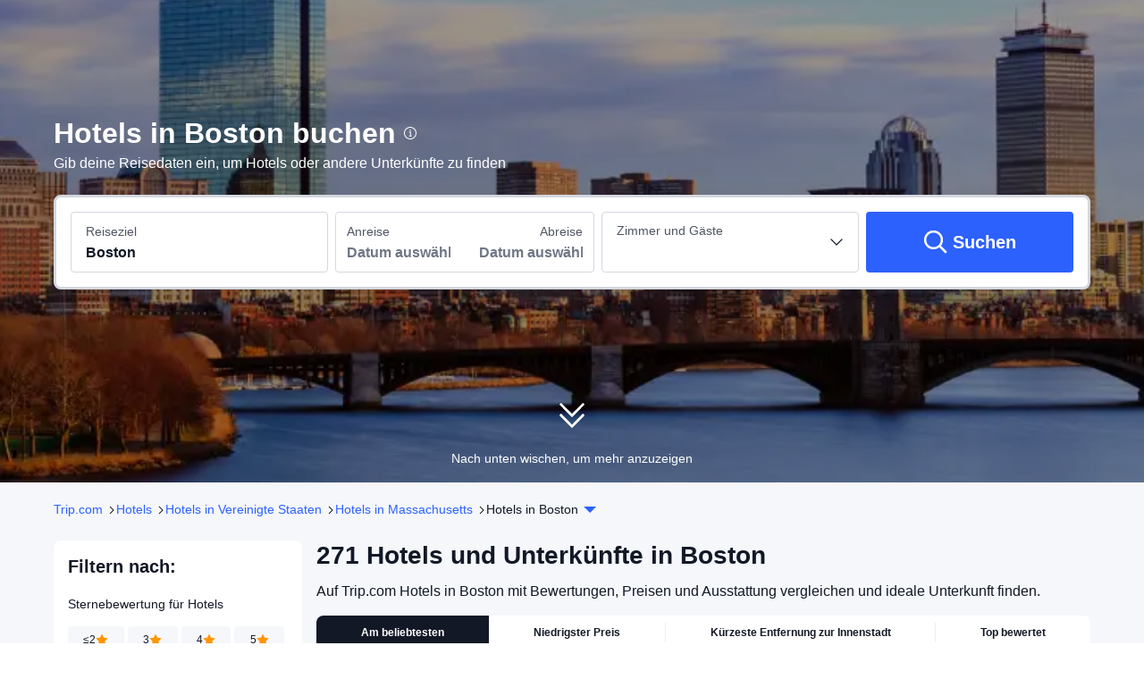

--- FILE ---
content_type: text/html; charset=utf-8
request_url: https://de.trip.com/hotels/boston-hotels-list-26848/
body_size: 124549
content:
<!DOCTYPE html><html lang="de-DE" dir="ltr"><head><meta charSet="utf-8"/><meta name="viewport" content="width=device-width"/><link rel="preload" href="https://file.tripcdn.com/files/8/htl_seo/index_seo-city-classic_PC_0_0_306_client.js" as="script" crossorigin="anonymous"/><link rel="dns-prefetch" href="//aw-d.tripcdn.com" crossorigin="anonymous"/><link rel="dns-prefetch" href="//ak-d.tripcdn.com" crossorigin="anonymous"/><link rel="dns-prefetch" href="//file.tripcdn.com" crossorigin="anonymous"/><link rel="preconnect" href="//aw-d.tripcdn.com" crossorigin="anonymous"/><link rel="preconnect" href="//ak-d.tripcdn.com" crossorigin="anonymous"/><link rel="preconnect" href="//file.tripcdn.com" crossorigin="anonymous"/><meta http-equiv="x-dns-prefetch-control" content="on"/><meta charSet="UTF-8"/><meta name="viewport" content="width=device-width, initial-scale=1.0"/><meta name="format-detection" content="telephone=no"/><meta name="screen-orientation" content="portrait"/><meta name="apple-mobile-web-app-capable" content="yes"/><link rel="icon" href="//www.trip.com/trip.ico" sizes="any"/><link rel="shortcut icon" href="//www.trip.com/trip.ico" sizes="any"/><meta name="page-id" content="10320665784"/><link rel="canonical" href="https://de.trip.com/hotels/boston-hotels-list-26848/"/><link rel="alternate" href="https://www.trip.com/hotels/boston-hotels-list-26848/" hrefLang="x-default"/><link rel="alternate" href="https://uk.trip.com/hotels/boston-hotels-list-26848/" hrefLang="en-GB"/><link rel="alternate" href="https://hk.trip.com/hotels/boston-hotels-list-26848/" hrefLang="zh-Hant-HK"/><link rel="alternate" href="https://kr.trip.com/hotels/boston-hotels-list-26848/" hrefLang="ko"/><link rel="alternate" href="https://jp.trip.com/hotels/boston-hotels-list-26848/" hrefLang="ja"/><link rel="alternate" href="https://sg.trip.com/hotels/boston-hotels-list-26848/" hrefLang="en-SG"/><link rel="alternate" href="https://au.trip.com/hotels/boston-hotels-list-26848/" hrefLang="en-AU"/><link rel="alternate" href="https://de.trip.com/hotels/boston-hotels-list-26848/" hrefLang="de"/><link rel="alternate" href="https://fr.trip.com/hotels/boston-hotels-list-26848/" hrefLang="fr"/><link rel="alternate" href="https://es.trip.com/hotels/boston-hotels-list-26848/" hrefLang="es"/><link rel="alternate" href="https://it.trip.com/hotels/boston-hotels-list-26848/" hrefLang="it"/><link rel="alternate" href="https://ru.trip.com/hotels/boston-hotels-list-26848/" hrefLang="ru"/><link rel="alternate" href="https://th.trip.com/hotels/boston-hotels-list-26848/" hrefLang="th"/><link rel="alternate" href="https://id.trip.com/hotels/boston-hotels-list-26848/" hrefLang="id"/><link rel="alternate" href="https://my.trip.com/hotels/boston-hotels-list-26848/" hrefLang="ms"/><link rel="alternate" href="https://vn.trip.com/hotels/boston-hotels-list-26848/" hrefLang="vi"/><link rel="alternate" href="https://tr.trip.com/hotels/boston-hotels-list-26848/" hrefLang="tr"/><link rel="alternate" href="https://tw.trip.com/hotels/boston-hotels-list-26848/" hrefLang="zh-Hant-TW"/><link rel="alternate" href="https://ca.trip.com/hotels/boston-hotels-list-26848/" hrefLang="en-CA"/><link rel="alternate" href="https://us.trip.com/hotels/boston-hotels-list-26848/" hrefLang="en-US"/><link rel="alternate" href="https://in.trip.com/hotels/boston-hotels-list-26848/" hrefLang="en-IN"/><link rel="alternate" href="https://sa.trip.com/hotels/boston-hotels-list-26848/" hrefLang="ar-SA"/><link rel="alternate" href="https://ae.trip.com/hotels/boston-hotels-list-26848/" hrefLang="en-AE"/><link rel="alternate" href="https://dk.trip.com/hotels/boston-hotels-list-26848/" hrefLang="da"/><link rel="alternate" href="https://fi.trip.com/hotels/boston-hotels-list-26848/" hrefLang="fi"/><link rel="alternate" href="https://ph.trip.com/hotels/boston-hotels-list-26848/" hrefLang="en-PH"/><link rel="alternate" href="https://se.trip.com/hotels/boston-hotels-list-26848/" hrefLang="sv"/><script type="text/javascript" async="">window['$_bf'] = { loaded: true }
    window.UBT_BIZCONFIG = {
        isLoadFP: false,
        isLoadMarketing: false,
        isLoadRMS: false
    }
    window.hohCargo = {"locale":"de-DE","site":"DE","currency":"EUR","lang":"de"} </script><style type="text/css">
        #hoh-page {
            background: #f5f7fa;
        
            .mc-ft, .mc-ft_line {
                background: #f5f7fa;
            }
        }
        </style><title>Die 10 Besten Günstigen Hotels in Boston ab 78 € | Trip.com</title><meta name="description" content="Buchen Sie Ihr Hotel in Boston zum besten Preis auf Trip.com. Vergleichen Sie aktuelle Preise, Gästebewertungen und Fotos, mit kostenloser Stornierung."/><meta name="keywords" content="Boston Hotels, Hotels in Boston, Boston, Hotels, günstige Hotels, Unterkünfte, Hotel buchen, Hotelreservierung, Trip.com"/><meta property="og:title" content="Die 10 Besten Günstigen Hotels in Boston ab 78 € | Trip.com"/><meta property="og:description" content="Buchen Sie Ihr Hotel in Boston zum besten Preis auf Trip.com. Vergleichen Sie aktuelle Preise, Gästebewertungen und Fotos, mit kostenloser Stornierung."/><meta property="og:url" content="de.trip.com"/><meta property="og:image" content="https://ak-d.tripcdn.com/images/100k0i0000009ltncC6D8.jpg"/><meta property="og:type" content="website"/><script type="text/javascript" src="https://aw-s.tripcdn.com/locale/v3/6002/de-DE.js?etagc=9d277ef31089f588822c07ded6cad578" crossorigin="anonymous" async=""></script><link rel="preload" href="https://aw-s.tripcdn.com/ares/api/cc?f=locale%2Fv3%2F6001%2Fde-DE.js%2C%2Flocale%2Fv3%2F330151%2Fde-DE.js%2C%2Flocale%2Fv3%2F330153%2Fde-DE.js%2C%2Flocale%2Fv3%2F100009239%2Fde-DE.js&amp;etagc=b44fde6090f8db58fb35fec900327470" as="script"/><style type="text/css">
        #hoh-page .pc-header {
            position: absolute;
            top: 0;
            left: 0;
            right: 0;
            z-index: 100;
        }
        </style><script type="application/ld+json">{"@context":"https://schema.org","@type":"ItemList","name":"Die 10 Besten Günstigen Hotels in Boston ab 78 € | Trip.com","description":"Buchen Sie Ihr Hotel in Boston zum besten Preis auf Trip.com. Vergleichen Sie aktuelle Preise, Gästebewertungen und Fotos, mit kostenloser Stornierung.","url":"https://de.trip.com/hotels/boston-hotels-list-26848/","numberOfItems":10,"itemListOrder":"ItemListOrderDescending","itemListElement":[{"@type":"ListItem","position":1,"item":{"@context":"https://schema.org","@type":"Hotel","url":"https://de.trip.com/hotels/boston-hotel-detail-2542190/staypineapple-a-delightful-hotel-south-end/","name":"Staypineapple, A Delightful Hotel, South End","description":"Dieses Boutique-Hotel im europäischen Stil liegt in Bostons historischem Stadtteil South End und bietet moderne Zimmer mit kostenfreiem WLAN. Das Staypineapple, South End liegt nur wenige Gehminuten von vielen beliebten Restaurants und Sehenswürdigkeiten entfernt.\n\nJedes Zimmer im Staypineapple, South End verfügt über einen Flachbild-TV und eine iPod-Dockingstation. Das eigene Bad ist mit einer ebenerdigen Marmordusche ausgestattet. Ein Schreibtisch und ein Telefon mit einer Direktverbindung zur 24-Stunden-Rezeption sind ebenfalls vorhanden.\n\nNur wenige Schritte von der komplett rauchfreien Unterkunft entfernt finden Sie einige der berühmtesten Sehenswürdigkeiten der Stadt. Vom malerischen, historischen Stadtteil Back Bay sowie den einzigartigen Geschäften und Gourmetrestaurants der Newbury Street trennen Sie 10 Gehminuten.","image":"https://ak-d.tripcdn.com/images/20010y000000mriqiC0B8_R_300_225_R5.webp","address":{"@type":"PostalAddress","addressLocality":"Boston","addressCountry":"Vereinigte Staaten"},"review":{"@type":"Review","publisher":{"@type":"Organization","name":"Trip.com"},"author":{"@type":"Person","name":"jandjnorm"},"reviewBody":"Wir lieben alles an diesem Hotel! Es hat eine tolle Lage, in der Nähe von günstigen Parkgaragen und im The Trophy Room gibt es großartiges Essen und Getränke sowie wunderbare Barkeeper. Sehr empfehlenswert!","datePublished":"2024-01-22 08:42:41"},"aggregateRating":{"@type":"AggregateRating","reviewCount":116,"ratingValue":8.5,"bestRating":10,"worstRating":0}}},{"@type":"ListItem","position":2,"item":{"@context":"https://schema.org","@type":"Hotel","url":"https://de.trip.com/hotels/boston-hotel-detail-25302787/the-revolution-hotel/","name":"The Revolution Hotel","description":"Die Unterkunft The Revolution Hotel hat kostenlose Fahrräder, ein Fitnesscenter, eine Gemeinschaftslounge und ein Restaurant in Boston. Dieses Hotel mit 3 Sternen bietet eine rund um die Uhr besetzte Rezeption, einen Geldautomaten und kostenloses WLAN. Die Unterkunft befindet sich 400 m von Bahnhof Back Bay und weniger als 1,5 km vom Zentrum der Stadt entfernt.\n\nVor Ort sind in der Unterkunft The Revolution Hotel ein Businesscenter sowie Verkaufsautomaten mit Snacks und Getränken verfügbar.\n\nIn der Nähe der Unterkunft The Revolution Hotel finden Sie die interessanten Orte Park Boston Common, Freedom Trail und Bahnhof Boston South. Der nächstgelegene Flughafen ist der Flughafen Logan, 7 km von der Unterkunft The Revolution Hotel entfernt.","image":"https://ak-d.tripcdn.com/images/0583212000lmnp7o3F120_R_300_225_R5.webp","address":{"@type":"PostalAddress","addressLocality":"Boston","addressCountry":"Vereinigte Staaten"},"review":{"@type":"Review","publisher":{"@type":"Organization","name":"Trip.com"},"author":{"@type":"Person","name":"C. Deng"},"reviewBody":"Das Bad am Ende des Flurs war gar nicht so schlecht! Duschen und Kabinen waren sehr sauber. Wenn man auf der Etage umhergeht, findet man weitere Badezimmer mit Einzelkabinen, die mehr Privatsphäre bieten.","datePublished":"2025-03-17 22:56:17"},"aggregateRating":{"@type":"AggregateRating","reviewCount":176,"ratingValue":9.2,"bestRating":10,"worstRating":0}}},{"@type":"ListItem","position":3,"item":{"@context":"https://schema.org","@type":"Hotel","url":"https://de.trip.com/hotels/somerville-hotel-detail-2549252/la-quinta-by-wyndham-boston-somerville/","name":"La Quinta by Wyndham Boston Somerville","description":"Das Hotel liegt 5,2 km vom Stadtzentrum von Boston und nur wenige Gehminuten vom Bahnhof entfernt. Freuen Sie sich in dieser Unterkunft auf ein Restaurant und ein tägliches kostenfreies kontinentales Frühstück.\n\nAlle Zimmer im La Quinta Inn and Suites Boston Somerville verfügen über einen Flachbild-TV, kostenfreies WLAN und einen Kühlschrank. Außerdem finden Sie in den Zimmern Kaffeezubehör und ein eigenes Bad mit einem Haartrockner.\n\nSie können im Fitnesscenter der Unterkunft trainieren und die Wäschemöglichkeiten des Hotels in Anspruch nehmen. Ihre geschäftlichen Angelegenheiten können Sie im Businesscenter erledigen. Zu den weiteren Vorzügen der Unterkunft gehört eine 24-Stunden-Rezeption.\n\nDie Harvard University liegt 4,2 km entfernt. Das Stadion Fenway Park, Heimat der Boston Red Sox, erreichen Sie vom Boston La Quinta aus nach 8 km.","image":"https://ak-d.tripcdn.com/images/220c1f000001gu5osF727_R_300_225_R5.webp","address":{"@type":"PostalAddress","addressLocality":"Boston","addressCountry":"Vereinigte Staaten"},"review":{"@type":"Review","publisher":{"@type":"Organization","name":"Trip.com"},"author":{"@type":"Person","name":"Anonymer Benutzer"},"reviewBody":"Die Umgebung ist durchschnittlich und die Einrichtungen sind etwas alt. Ich habe hier nur übernachtet, um einen Flug zu erwischen. Außerdem wird es um 12:30 Uhr einen Stromausfall geben.","datePublished":"2023-09-30 02:00:37"},"aggregateRating":{"@type":"AggregateRating","reviewCount":87,"ratingValue":7.9,"bestRating":10,"worstRating":0}}},{"@type":"ListItem","position":4,"item":{"@context":"https://schema.org","@type":"Hotel","url":"https://de.trip.com/hotels/boston-hotel-detail-2542192/copley-square-hotel-a-found-hotel/","name":"Copley Square Hotel, a FOUND Hotel","description":"Dieses Boutique-Hotel begrüßt Sie in Bostons historischem Viertel Back Bay.\n\nWLAN nutzen Sie in allen Bereichen kostenlos.\n\nJedes der modernen Zimmer im Copley Square Hotel, a FOUND Hotel verfügt über einen Flachbild-LCD-TV und einen Schreibtisch.\n\n\nDas Stadion Fenway Park befindet sich 2,4 km vom Hotel Copley Square entfernt. Nach 1,6 km erreichen Sie das Museum of Fine Arts Boston.","image":"https://ak-d.tripcdn.com/images/220s0g00000080bnr4542_R_300_225_R5.webp","address":{"@type":"PostalAddress","addressLocality":"Boston","addressCountry":"Vereinigte Staaten"},"review":{"@type":"Review","publisher":{"@type":"Organization","name":"Trip.com"},"author":{"@type":"Person","name":"MiriamK"},"reviewBody":"Perfectly located in my favourite part of Boston in Back Bay, only 5 min walk from museums, shops, nice restaurants and live music. Spacious clean rooms, friendly service, historical design but made modern. Loved it and will definitely return here when in Boston!","datePublished":"2024-07-31 13:35:28"},"aggregateRating":{"@type":"AggregateRating","reviewCount":135,"ratingValue":7.9,"bestRating":10,"worstRating":0}}},{"@type":"ListItem","position":5,"item":{"@context":"https://schema.org","@type":"Hotel","url":"https://de.trip.com/hotels/boston-hotel-detail-2193551/found-hotel-boston-common/","name":"Found Hotel Boston Common","description":" Found Hotel Boston Common besticht durch eine zentrale Lage in Boston, nur 7 Gehminuten von Boston Common und 13 Gehminuten von Copley Square entfernt. Dieses Hotel ist 1,8 km von Faneuil Hall Marketplace und 2,3 km von TD Garden entfernt.\r\nKostenloses WLAN, ein Concierge-Service und ein Verkaufsautomat sind verfügbar.\r\nZum Angebot gehören eine rund um die Uhr besetzte Rezeption, mehrsprachiges Personal und eine Gepäckaufbewahrung.\r\nBuche einen Aufenthalt in einem der 68 Zimmer mit LCD-Fernseher. Ein WLAN-Internetzugang (kostenlos) ist ebenso verfügbar wie Kabelempfang. Es gibt eigene Badezimmer mit Duschen, die über Regenduschen und kostenlose Toilettenartikel verfügen. Zur Austattung gehören Safes in Laptop-Größe und Ventilatoren; die Zimmer werden auf Anfrage sauber gemacht.","image":"https://ak-d.tripcdn.com/images/200j0e000000787fa518A_R_300_225_R5.webp","address":{"@type":"PostalAddress","addressLocality":"Boston","addressCountry":"Vereinigte Staaten"},"review":{"@type":"Review","publisher":{"@type":"Organization","name":"Trip.com"},"author":{"@type":"Person","name":"Karson 182"},"reviewBody":"I get a free upgrade to single room which is nice. Yet one thing unacceptable is the staff open my door while I am sleeping, saying he doesn't realize this room is occupied.\nOther than that, the room is clean and modern.","datePublished":"2023-12-13 09:44:52"},"aggregateRating":{"@type":"AggregateRating","reviewCount":127,"ratingValue":8,"bestRating":10,"worstRating":0}}},{"@type":"ListItem","position":6,"item":{"@context":"https://schema.org","@type":"Hotel","url":"https://de.trip.com/hotels/boston-hotel-detail-113973873/citizenm-boston-back-bay/","name":"Citizenm Boston Back Bay","description":"Die Unterkunft citizenM Boston Back Bay bietet ein Fitnesscenter, eine Gemeinschaftslounge, ein Restaurant und eine Bar in Boston. Dieses Hotel mit 4 Sternen bietet eine rund um die Uhr besetzte Rezeption, eine Gepäckaufbewahrung und kostenloses WLAN. Die Unterkunft befindet sich 5,3 km von Central Square Theatre und weniger als 2,4 km vom Zentrum der Stadt entfernt.\n\nIn der Unterkunft citizenM Boston Back Bay ist jedes Zimmer eingerichtet mit einem eigenen Badezimmer.\n\nEin als Buffet angebotenes, vegetarisches oder veganes Frühstück wird in der Unterkunft angeboten.\n\nIn der Nähe der Unterkunft citizenM Boston Back Bay finden Sie die interessanten Orte Massachusetts Institute of Technology (MIT), Kongresszentrum Hynes und Prudential Tower.","image":"https://ak-d.tripcdn.com/images/0221112000plfqif6FA1E_R_300_225_R5.webp","address":{"@type":"PostalAddress","addressLocality":"Boston","addressCountry":"Vereinigte Staaten"},"review":{"@type":"Review","publisher":{"@type":"Organization","name":"Trip.com"},"author":{"@type":"Person","name":"QS Wong"},"reviewBody":"Unfortunately for me, checking in didn't work in the app so I had to go to the lobby to check in. However, checking out did work and it was extremely convenient. Room is not exactly spacious with that huge bed around so it's ideal for solo travellers. The shower can be better with greater water pressure to me but it's a personal preference. The breakfast was decent, the spread could be better.","datePublished":"2025-07-09 12:21:04"},"aggregateRating":{"@type":"AggregateRating","reviewCount":89,"ratingValue":9.2,"bestRating":10,"worstRating":0}}},{"@type":"ListItem","position":7,"item":{"@context":"https://schema.org","@type":"Hotel","url":"https://de.trip.com/hotels/boston-hotel-detail-2192992/hampton-inn-and-suites-boston-crosstown-center/","name":"Hampton Inn & Suites Boston Crosstown Center","description":"Entdecken Sie während Ihres Aufenthalts bei Hampton Inn & Suites Boston Crosstown Center alles, was Roxbury zu bieten hat.\r\nGehen Sie im schwimmbad der Unterkunft schwimmen. Sie können sich auch das beheizter pool ansehen. Gönnen Sie sich während Ihres Aufenthalts einen Besuch im spa vor Ort. Der fitnessraum bietet Gästen einen Ort zum Trainieren.\r\nDieses Anwesen beherbergt ein restaurant.\r\nFür zusätzlichen Komfort stehen in der Unterkunft auch gepäckaufbewahrung, chemische reinigung und wäscheservice zur Verfügung.\r\nGäste, die mit dem Auto anreisen, können den Parkplatz der Unterkunft nutzen.","image":"https://ak-d.tripcdn.com/images/0226z12000kzgt3r6F1A1_R_300_225_R5.webp","address":{"@type":"PostalAddress","addressLocality":"Boston","addressCountry":"Vereinigte Staaten"},"review":{"@type":"Review","publisher":{"@type":"Organization","name":"Trip.com"},"author":{"@type":"Person","name":"bm998"},"reviewBody":"Ich habe im Hampton Inn & Suites Boston Crosstown Center für vier Nächte während einer Geschäftsreise geblieben und hatte eine tolle Erfahrung. Die Lage ist bequem, mit einfachem Zugang zum Zentrum und öffentlichen Verkehr. Das Zimmer war sauber, ruhig und komfortabel, um Arbeit und Ruhe nach langen Tagen zu erhalten. Das Personal war freundlich und freundlich, und das komplimentäre Frühstück war ein netter Bonus. Insgesamt, ein zuverlässiges und komfortables Aufenthalt für Geschäftsreisende. Ich würde sicher auf künftigen Reisen nach Boston zurückkehren.","datePublished":"2025-05-01 11:42:18"},"aggregateRating":{"@type":"AggregateRating","reviewCount":129,"ratingValue":8.5,"bestRating":10,"worstRating":0}}},{"@type":"ListItem","position":8,"item":{"@context":"https://schema.org","@type":"Hotel","url":"https://de.trip.com/hotels/brookline-hotel-detail-2239250/the-inn-at-brookline/","name":"Arcadian Hotel Brookline","description":" The Arcadian Hotel in Brookline ist nur eine 5-minütige Fahrt von Fenway Park und Harvard University. Dieses Hotel ist 1,1 km von Boston University und 3,9 km von Copley Square entfernt.\r\nFreu dich in deiner Freizeit auf: Fitnessbereich (rund um die Uhr geöffnet) und kostenloses WLAN.\r\nEin inbegriffenes kontinentales Frühstück wird täglich von 07:00 Uhr bis 10:00 Uhr angeboten.\r\nZum Angebot gehören eine rund um die Uhr besetzte Rezeption und eine Gepäckaufbewahrung. Vor Ort gibt es Folgendes: Parken ohne Service (kostenpflichtig).\r\nFühl dich in einem der 256 klimatisierten Zimmer mit Flachbildfernseher wie zu Hause. Ein WLAN-Internetzugang (kostenlos) ist ebenso verfügbar wie Kabelempfang. Es sind eigene Badezimmer mit Badewannen oder Duschen vorhanden, die über kostenlose Toilettenartikel und Haartrockner verfügen. Zu den Highlights gehören Schreibtischstühle und die Zimmer werden täglich sauber gemacht.","image":"https://ak-d.tripcdn.com/images/0582u12000mityx5i3777_R_300_225_R5.webp","address":{"@type":"PostalAddress","addressLocality":"Boston","addressCountry":"Vereinigte Staaten"},"review":{"@type":"Review","publisher":{"@type":"Organization","name":"Trip.com"},"author":{"@type":"Person","name":"mcm30"},"reviewBody":"We had a great stay at [Hotel Name]! It’s a no-frills experience, but everything was clean, comfortable, and well-run. Check-in is strictly at 4 PM—no early check-ins, which is good to know in advance. Housekeeping isn’t automatic, but you can request fresh towels or room cleaning as needed, which wasn’t an issue for us.\nThe only real downside was the breakfast—it was pretty minimal on the first day (just toast and oatmeal), but it was much better the next day with a good selection of pastries.\nOne of the best perks is the location—it’s right at a subway stop, making getting around town seamless. If you’re looking for a simple, well-kept place to stay without unnecessary extras, this is a solid choice!","datePublished":"2025-03-05 23:24:24"},"aggregateRating":{"@type":"AggregateRating","reviewCount":130,"ratingValue":8.7,"bestRating":10,"worstRating":0}}},{"@type":"ListItem","position":9,"item":{"@context":"https://schema.org","@type":"Hotel","url":"https://de.trip.com/hotels/boston-hotel-detail-2193555/harborside-inn/","name":"Harborside Inn","description":" Harborside Inn Of Boston bringt den Vorteil, dass du in Boston zentral gelegen und nur wenige Schritte von den folgenden Sehenswürdigkeiten entfernt bist: Faneuil Hall Marketplace und Quincy Market. Dieses Hotel ist 0,5 km von New England Aquarium und 1,4 km von Massachusetts General Hospital entfernt.\r\nKostenloses WLAN, ein Concierge-Service und vergünstigte Fitnessmöglichkeiten in der Nähe sind verfügbar.\r\nHarborside Inn Of Boston bietet seinen Gästen ein Restaurant mit köstlichen Speisen. Deinen Durst kannst du an der Bar/Lounge stillen.\r\nZum Angebot gehören ein Businesscenter, ein Express-Check-in und ein Express-Check-out.\r\nFühl dich in einem der 200 Zimmer, die Kühlschrank und DVD-Player bieten, wie zu Hause. In deinem Zimmer findest du ein Pillowtop-Bett mit Bettwäsche aus ägyptischer Baumwolle vor. 50 Zoll groáe Flachbildfernseher mit Kabelempfang sorgen fr gute Unterhaltung; auáerdem steht ein WLAN-Internetzugang (kostenlos) zur Verfgung. Es gibt eigene Badezimmer, die über Designer-Toilettenartikel und Haartrockner verfügen.","image":"https://ak-d.tripcdn.com/images/20050g0000007nktsEB29_R_300_225_R5.webp","address":{"@type":"PostalAddress","addressLocality":"Boston","addressCountry":"Vereinigte Staaten"},"review":{"@type":"Review","publisher":{"@type":"Organization","name":"Trip.com"},"author":{"@type":"Person","name":"Gastnutzer"},"reviewBody":"Very good location right next to Quincy Market and a short and easy metro trip from the airport. The staff were very friendly. \n\nThe room was comfy and large. We booked the cabin room. One thing to note is that there are no windows in the cabin rooms.","datePublished":"2024-11-14 09:01:52"},"aggregateRating":{"@type":"AggregateRating","reviewCount":115,"ratingValue":8.9,"bestRating":10,"worstRating":0}}},{"@type":"ListItem","position":10,"item":{"@context":"https://schema.org","@type":"Hotel","url":"https://de.trip.com/hotels/cambridge-1-hotel-detail-2197661/hyatt-regency-cambridge/","name":"Hyatt Regency Boston/Cambridge","description":" In Cambridge (MIT) gelegen, ist Hyatt Regency Boston/Cambridge 15 Gehminuten von Boston University und Massachusetts Institute of Technology entfernt. Dieses Hotel ist 2,1 km von Harvard University und 2,1 km von Kendall Square entfernt.\r\nNutz das große Angebot an Freizeiteinrichtungen, wie zum Beispiel: Fitnesscenter (rund um die Uhr geöffnet) und Fahrradverleih. Zu den Highlights, die dieses Hotel bietet, gehören zudem kostenloses WLAN, ein Concierge-Service und ein Hochzeitsservice.\r\nDeinen Durst kannst du an der Bar/Lounge stillen.\r\nZum Angebot gehören ein Express-Check-in, ein Express-Check-out und ein Textilreinigungsservice. Wenn du eine Veranstaltung in Cambridge planst, ist dieses Hotel eine gute Wahl, denn zu den 25005 Quadratfuß (2323 Quadratmeter) großen Veranstaltungsräumlichkeiten zählen Einrichtungen wie: Konferenzfläche. Vor Ort gibt es Folgendes: Parken ohne Service (kostenpflichtig).\r\nFühl dich in einem der 479 Zimmer, die Kühlschrank und einen LED-Fernseher bieten, wie zu Hause. In deinem Zimmer findest du ein Pillowtop-Bett mit hochwertige Bettwaren vor. Ein WLAN-Internetzugang (kostenlos) ist ebenso verfügbar wie Satellitenempfang. Es sind eigene Badezimmer mit Duschen vorhanden, die über Designer-Toilettenartikel und Haartrockner verfügen.","image":"https://ak-d.tripcdn.com/images/0222m120009zrrkts7CE0_R_300_225_R5.webp","address":{"@type":"PostalAddress","addressLocality":"Boston","addressCountry":"Vereinigte Staaten"},"review":{"@type":"Review","publisher":{"@type":"Organization","name":"Trip.com"},"author":{"@type":"Person","name":"Likissa Dinsa Hunde"},"reviewBody":"Very good hotel. The restaurant is not to the standard of this hotel could be better.","datePublished":"2023-08-20 05:31:58"},"aggregateRating":{"@type":"AggregateRating","reviewCount":282,"ratingValue":9.1,"bestRating":10,"worstRating":0}}}]}</script><script type="application/ld+json">{"@context":"https://schema.org","@type":"DataFeedItem","name":"update","dateModified":"25. Januar 2026"}</script><script type="application/ld+json">{"@context":"https://schema.org","@type":"FAQPage","mainEntity":[{"@type":"Question","name":"Wie hoch ist der durchschnittliche Hotelpreis in Boston an diesem Wochenende?","acceptedAnswer":{"@type":"Answer","text":"Laut den neuesten 12-Monats-Daten von Trip.com liegt der durchschnittliche Preis für ein 3-Sterne-Hotel in Boston an diesem Wochenende bei 294 € pro Nacht. Für ein 4-Sterne-Hotel beträgt der Durchschnittspreis 424 € pro Nacht. Wenn du ein luxuriöses Erlebnis suchst, kosten 5-Sterne-Hotels in Boston an diesem Wochenende in der Regel 901 € pro Nacht."}},{"@type":"Question","name":"Wie viel kosten Hotels in Boston unter der Woche?","acceptedAnswer":{"@type":"Answer","text":"Basierend auf den neuesten 12-Monats-Daten von Trip.com liegt der Durchschnittspreis für ein 3-Sterne-Hotel in Boston unter der Woche bei 261 € pro Nacht. Für ein 4-Sterne-Hotel kannst du mit etwa 331 € pro Nacht rechnen. Wenn du einen luxuriösen Aufenthalt suchst, kosten 5-Sterne-Hotels in Boston unter der Woche in der Regel 869 € pro Nacht."}},{"@type":"Question","name":"Was sind die besten Gegenden in Boston?","acceptedAnswer":{"@type":"Answer","text":"Einige der besten Unterkünfte in Boston liegen in der Nähe beliebter Sehenswürdigkeiten wie <a href=\"https://de.trip.com/hotels/boston-boston-common/hotels-c26848m6790264/\">Boston Common</a>, <a href=\"https://de.trip.com/hotels/boston-freedom-trail/hotels-c26848m6789998/\">Freedom Trail</a> und <a href=\"https://de.trip.com/hotels/boston-boston-public-library/hotels-c26848m6791088/\">Boston Public Library - Central Library</a> und bieten so einfachen Zugang zu den wichtigsten Attraktionen und Annehmlichkeiten."}},{"@type":"Question","name":"Welche sind die besten Hotels in Boston in der Nähe von Boston Common?","acceptedAnswer":{"@type":"Answer","text":"Zu den besten Hotels in Boston in der Nähe von Boston Common gehören <a href=\"https://de.trip.com/hotels/boston-hotel-detail-3781856/the-godfrey-hotel-boston/\">The Godfrey Hotel Boston (ab 81 €)</a>, <a href=\"https://de.trip.com/hotels/boston-hotel-detail-7253060/hi-boston-hostel/\">HI Boston Hostel (ab 35 €)</a> und <a href=\"https://de.trip.com/hotels/boston-hotel-detail-44084614/moxy-boston-downtown/\">Moxy Boston Downtown (ab 73 €)</a>, die alle einfachen Zugang zu Boston Common bieten und ideal für Besucher sind, die die Gegend erkunden möchten."}},{"@type":"Question","name":"Welche sind die besten Hotels für Aufenthalte in Boston?","acceptedAnswer":{"@type":"Answer","text":"Beliebte Hotels in Boston: <a href=\"https://de.trip.com/hotels/boston-hotel-detail-25302787/the-revolution-hotel/\"> The Revolution Hotel (ab 61 €)</a>, <a href=\"https://de.trip.com/hotels/boston-hotel-detail-113973873/citizenm-boston-back-bay/\"> Citizenm Boston Back Bay (ab 96 €)</a> und <a href=\"https://de.trip.com/hotels/boston-hotel-detail-2192988/doubletree-by-hilton-hotel-boston-bayside/\"> DoubleTree by Hilton Hotel Boston Bayside (ab 71 €)</a> werden sowohl von Geschäftsreisenden als auch Urlaubern geschätzt. "}},{"@type":"Question","name":"In welchen Hotels in Boston sind Haustiere erlaubt?","acceptedAnswer":{"@type":"Answer","text":"<a href=\"https://de.trip.com/hotels/boston-hotel-detail-2171742/the-eliot-suite-hotel/\">The Eliot Hotel (ab 194 €)</a>, <a href=\"https://de.trip.com/hotels/boston-hotel-detail-3327993/aloft-boston-seaport-district/\">Aloft Boston Seaport District (ab 88 €)</a> und <a href=\"https://de.trip.com/hotels/boston-hotel-detail-3055214/element-boston-seaport-district/\">Element Boston Seaport District (ab 94 €)</a> sind haustierfreundliche Hotels und erlauben Haustiere.  Genieße einen entspannten Aufenthalt mit deinen Haustieren im Hotel."}},{"@type":"Question","name":"Welche Hotels mit Spa in Boston sind empfehlenswert?","acceptedAnswer":{"@type":"Answer","text":"<a href=\"https://de.trip.com/hotels/boston-hotel-detail-2193560/the-westin-copley-place-boston/\">The Westin Copley Place, Boston (ab 154 €)</a>, <a href=\"https://de.trip.com/hotels/boston-hotel-detail-1702810/boston-park-plaza-hotel/\">Hilton Boston Park Plaza (ab 79 €)</a> und <a href=\"https://de.trip.com/hotels/boston-hotel-detail-2192992/hampton-inn-and-suites-boston-crosstown-center/\">Hampton Inn & Suites Boston Crosstown Center (ab 75 €)</a> bieten erstklassige Spas und hervorragende Bewertungen. "}},{"@type":"Question","name":"Welche Hotels in Boston haben einen Pool?","acceptedAnswer":{"@type":"Answer","text":"<a href=\"https://de.trip.com/hotels/boston-hotel-detail-2193100/doubletree-suites-by-hilton-hotel-boston-cambridge/\">DoubleTree Suites by Hilton Hotel Boston - Cambridge (ab 96 €)</a>, <a href=\"https://de.trip.com/hotels/boston-hotel-detail-2193099/hilton-boston-logan-airport/\">Hilton Boston Logan Airport (ab 134 €)</a> und <a href=\"https://de.trip.com/hotels/boston-hotel-detail-2192992/hampton-inn-and-suites-boston-crosstown-center/\">Hampton Inn & Suites Boston Crosstown Center (ab 75 €)</a> bieten einen Pool. Buche jetzt deine Unterkunft und genieße erholsame Stunden am Wasser."}},{"@type":"Question","name":"Welche Hotels in Boston bieten ein besonders gutes Frühstück?","acceptedAnswer":{"@type":"Answer","text":"<a href=\"https://de.trip.com/hotels/boston-hotel-detail-1611057/taj-boston/\">The Newbury Boston (ab 274 €)</a>, <a href=\"https://de.trip.com/hotels/boston-hotel-detail-2196585/intercontinental-hotels-boston-by-ihg/\">InterContinental Hotels BOSTON by IHG (ab 168 €)</a> und <a href=\"https://de.trip.com/hotels/boston-hotel-detail-2226000/the-ritz-carlton-boston/\">The Ritz-Carlton, Boston (ab 300 €)</a> bieten ein köstliches Frühstück.  Genieße dein Frühstück und starte den Tag voller Energie!"}},{"@type":"Question","name":"Wie findet man gute Hotelangebote in Boston?","acceptedAnswer":{"@type":"Answer","text":"Trip.com bietet seinen Nutzern das ganze Jahr über verschiedene Angebote und Rabatte. Besuche die <a href=\"https://de.trip.com/sale/deals/\">Aktionsseite</a>, um die aktuellen Angebote von Trip.com zu entdecken."}}]}</script><style type="text/css">@keyframes rcToolTipZoomIn{0%{opacity:0;transform:scale(0);transform-origin:50% 50%}to{opacity:1;transform:scale(1);transform-origin:50% 50%}}@keyframes rcToolTipZoomOut{0%{opacity:1;transform:scale(1);transform-origin:50% 50%}to{opacity:0;transform:scale(0);transform-origin:50% 50%}}@keyframes breathe{0%,to{opacity:1}50%{opacity:.3}}@keyframes maskAnimation{0%{opacity:0}to{opacity:1}}#__next,.stick-container,.template-container{position:relative}body,html{font-weight:400;height:100%;width:100%}body{-webkit-text-size-adjust:100%;-webkit-tap-highlight-color:transparent;-webkit-font-smoothing:antialiased;-webkit-touch-callout:none;-webkit-overflow-scrolling:touch;overflow-x:hidden;overflow-y:auto}html body{font:12px/1.5 Trip Geom,BlinkMacSystemFont,-apple-system,Roboto,Helvetica,Arial,sans-serif}html[lang=zh-HK] body,html[lang=zh-TW] body{font-family:Trip Geom,Microsoft Jhenghei,PingFang HK,STHeitiTC-Light,tahoma,arial,sans-serif}html[lang=ko-KR] body{font-family:Trip Geom,나눔바른고딕,Nanum Barun Gothic,나눔 고딕,Nanum Gothic,맑은 고딕,Malgun Gothic,돋움,dotum,tahoma,arial,sans-serif}html[lang=ja-JP] body{font-family:Trip Geom,SF Pro JP,Hiragino Kaku Gothic Pro,ヒラギノ角ゴ Pro W3,Meiryo UI,Meiryo,MS PGothic,Helvetica,Osaka,Tahoma,Arial,sans-serif}html[lang=vi-VN] body{font-family:BlinkMacSystemFont,-apple-system,Roboto,Helvetica,Arial,sans-serif}#__next{flex:1 1 auto;height:100%}body,h1,h2,h3,h4,h5,h6,li,p,ul{margin:0}img{border:0}dfn,i{font-style:normal}dfn,em,i{font-weight:400}li,ul{list-style:none;padding:0}input,textarea{outline:0}textarea{overflow:auto;resize:none}button{-webkit-user-select:none}button:focus,input:focus,select:focus,textarea:focus{outline:0}a,a.disabled:hover{cursor:pointer;-webkit-text-decoration:none;text-decoration:none}a.disabled:hover{cursor:default}em{font-style:inherit}.pc-header li.mc-hd__nav-item.mc-hd__fold a.mc-hd__fold-icon,.tcp-modal-con *{box-sizing:content-box}button,input,select,textarea{font-family:inherit}.v7_2_8.c-calendar .c-calendar-month__festival li{position:relative}.static{position:static}.rc-tooltip.rc-tooltip-zoom-appear,.rc-tooltip.rc-tooltip-zoom-enter{opacity:0}.rc-tooltip.rc-tooltip-zoom-enter,.rc-tooltip.rc-tooltip-zoom-leave{display:block}.rc-tooltip-zoom-appear,.rc-tooltip-zoom-enter,.rc-tooltip-zoom-leave{animation-duration:.3s;animation-fill-mode:both;animation-play-state:paused}.rc-tooltip-zoom-appear,.rc-tooltip-zoom-enter{animation-timing-function:cubic-bezier(.18,.89,.32,1.28);opacity:0}.rc-tooltip-zoom-leave{animation-timing-function:cubic-bezier(.6,-.3,.74,.05)}.rc-tooltip-zoom-appear.rc-tooltip-zoom-appear-active,.rc-tooltip-zoom-enter.rc-tooltip-zoom-enter-active{animation-name:rcToolTipZoomIn;animation-play-state:running}.rc-tooltip-zoom-leave.rc-tooltip-zoom-leave-active{animation-name:rcToolTipZoomOut;animation-play-state:running}.rc-tooltip{background-color:rgba(0,0,0,.05);display:block;font-size:12px;line-height:1.5;opacity:.9;padding:1px;position:absolute;visibility:visible;z-index:1070}.rc-tooltip-hidden{display:none}.rc-tooltip-inner{background-color:#fff;border:1px solid #b1b1b1;border-radius:3px;color:#333;min-height:34px;padding:8px 10px;text-align:left;-webkit-text-decoration:none;text-decoration:none}.rc-tooltip-arrow,.rc-tooltip-arrow-inner{border-color:transparent;border-style:solid;height:0;position:absolute;width:0}.rc-tooltip-placement-top .rc-tooltip-arrow,.rc-tooltip-placement-topLeft .rc-tooltip-arrow,.rc-tooltip-placement-topRight .rc-tooltip-arrow{border-top-color:#b1b1b1;border-width:6px 6px 0;margin-left:-6px;transform:translate(-50%,5px)}.rc-tooltip-placement-top .rc-tooltip-arrow-inner,.rc-tooltip-placement-topLeft .rc-tooltip-arrow-inner,.rc-tooltip-placement-topRight .rc-tooltip-arrow-inner{border-top-color:#fff;border-width:6px 6px 0;bottom:1px;margin-left:-6px}.rc-tooltip-placement-top .rc-tooltip-arrow{left:50%}.rc-tooltip-placement-topLeft .rc-tooltip-arrow{left:15%}.rc-tooltip-placement-topRight .rc-tooltip-arrow{right:15%}.rc-tooltip-placement-right .rc-tooltip-arrow,.rc-tooltip-placement-rightBottom .rc-tooltip-arrow{margin-top:-6px}.rc-tooltip-placement-right .rc-tooltip-arrow,.rc-tooltip-placement-rightBottom .rc-tooltip-arrow,.rc-tooltip-placement-rightTop .rc-tooltip-arrow{border-right-color:#b1b1b1;border-width:6px 6px 6px 0;left:-5px;transform:translateX(calc(-100% + 1px))}.rc-tooltip-placement-right .rc-tooltip-arrow-inner,.rc-tooltip-placement-rightBottom .rc-tooltip-arrow-inner,.rc-tooltip-placement-rightTop .rc-tooltip-arrow-inner{border-right-color:#fff;border-width:6px 6px 6px 0;left:1px;margin-top:-6px}.rc-tooltip-placement-right .rc-tooltip-arrow{top:50%}.rc-tooltip-placement-rightTop .rc-tooltip-arrow{margin-top:0;top:15%}.rc-tooltip-placement-rightBottom .rc-tooltip-arrow{bottom:15%}.rc-tooltip-placement-left .rc-tooltip-arrow,.rc-tooltip-placement-leftBottom .rc-tooltip-arrow{margin-top:-6px}.rc-tooltip-placement-left .rc-tooltip-arrow,.rc-tooltip-placement-leftBottom .rc-tooltip-arrow,.rc-tooltip-placement-leftTop .rc-tooltip-arrow{border-left-color:#b1b1b1;border-width:6px 0 6px 6px;right:-5px;transform:translateX(calc(100% - 1px))}.rc-tooltip-placement-left .rc-tooltip-arrow-inner,.rc-tooltip-placement-leftBottom .rc-tooltip-arrow-inner,.rc-tooltip-placement-leftTop .rc-tooltip-arrow-inner{border-left-color:#fff;border-width:6px 0 6px 6px;margin-top:-6px;right:1px}.rc-tooltip-placement-left .rc-tooltip-arrow{top:50%}.rc-tooltip-placement-leftTop .rc-tooltip-arrow{margin-top:0;top:15%}.rc-tooltip-placement-leftBottom .rc-tooltip-arrow{bottom:15%}.rc-tooltip-placement-bottom .rc-tooltip-arrow,.rc-tooltip-placement-bottomLeft .rc-tooltip-arrow,.rc-tooltip-placement-bottomRight .rc-tooltip-arrow{border-bottom-color:#b1b1b1;border-width:0 6px 6px;margin-left:-6px;transform:translate(-50%,-5px)}.rc-tooltip-placement-bottom .rc-tooltip-arrow-inner,.rc-tooltip-placement-bottomLeft .rc-tooltip-arrow-inner,.rc-tooltip-placement-bottomRight .rc-tooltip-arrow-inner{border-bottom-color:#fff;border-width:0 6px 6px;margin-left:-6px;top:1px}.rc-tooltip-placement-bottom .rc-tooltip-arrow{left:50%}.rc-tooltip-placement-bottomLeft .rc-tooltip-arrow{left:15%}.rc-tooltip-placement-bottomRight .rc-tooltip-arrow{right:15%}.scrollbar-hidden{scrollbar-width:none;-ms-overflow-style:none}.scrollbar-hidden::-webkit-scrollbar{display:none}.button-no-appearance{-webkit-appearance:none;-moz-appearance:none;appearance:none;background-color:transparent;border:0;color:inherit;margin:0;padding:0;text-align:inherit;-webkit-text-decoration:none;text-decoration:none;vertical-align:baseline}.text-ellipsis{overflow:hidden;text-wrap:nowrap;white-space:nowrap;word-break:keep-all}.v7_2_8.c-calendar .c-calendar-icon-dot{background-color:var(--smtcColorTextTertiary,#ff6f00);border-radius:50%;display:inline-block;height:4px;position:absolute;right:50%;top:8px;transform:translateX(50%);width:4px}.v7_2_8.c-calendar .c-calendar-icon-dot.custom{position:static;-webkit-margin-end:8px;margin-right:8px;transform:none}.v7_2_8.c-calendar .c-calendar-month{flex:1 1;-webkit-margin-end:24px;margin-right:24px}.v7_2_8.c-calendar .c-calendar-month.stack-level-2 .c-calendar-month__week td{min-height:64px}.v7_2_8.c-calendar .c-calendar-month:nth-of-type(2){-webkit-margin-end:0;margin-right:0}.v7_2_8.c-calendar .c-calendar-month__title{padding:16px 0 12px}.v7_2_8.c-calendar .c-calendar-month__title h2{color:var(--smtcColorTextPrimary,#0f294d);font-size:var(--smtcFontSizeTitle2,16px);font-weight:var(--coreFontWeightBold,700);letter-spacing:0;line-height:24px;text-align:center}.v7_2_8.c-calendar .c-calendar-month__week-head{color:var(--smtcColorTextPrimary,#0f294d);font-size:var(--smtcFontSizeCaption,12px);font-weight:var(--coreFontWeightRegular,400);line-height:var(--smtcLineHeightCaption,14px);margin-bottom:10px}.v7_2_8.c-calendar .c-calendar-month__week-head tr{display:flex;flex-direction:row;justify-content:space-around;width:100%}.v7_2_8.c-calendar .c-calendar-month__week-head th{flex:1 1;text-align:center}.v7_2_8.c-calendar .c-calendar-month__days{font-size:var(--smtcFontSizeTitle3,14px);margin-bottom:5px}.v7_2_8.c-calendar .c-calendar-month__week{flex-direction:row;list-style:none;margin:0;padding:0;text-align:center;display:flex;justify-content:center}.v7_2_8.c-calendar .c-calendar-month__week td{display:flex;justify-content:center;color:var(--smtcColorTextPrimary,#0f294d);font-size:var(--smtcFontSizeTitle3,14px);height:auto;line-height:var(--smtcLineHeightTitle3,18px);min-height:48px;position:relative;width:48px;box-sizing:border-box;flex-direction:column}.v7_2_8.c-calendar .c-calendar-month__week td[data-focused]{z-index:999}.v7_2_8.c-calendar .c-calendar-month__week td .tipWrapper{display:flex;align-items:center;flex-direction:column;-webkit-box-pack:center;-ms-flex-pack:center;height:100%;justify-content:center;padding:7px 0;width:100%}.v7_2_8.c-calendar .c-calendar-month__week td .day,.v7_2_8.c-calendar .c-calendar-month__week td .price{display:block;display:flex;font-size:var(--smtcFontSizeTitle3,14px);height:16px;line-height:var(--smtcLineHeightTitle3,18px);text-align:center;width:100%;align-items:center;justify-content:center}.v7_2_8.c-calendar .c-calendar-month__week td .day .leftSlot,.v7_2_8.c-calendar .c-calendar-month__week td .price .leftSlot{display:inline-flex;text-align:center;align-items:center;justify-content:center;-webkit-margin-end:2px;margin-right:2px}.v7_2_8.c-calendar .c-calendar-month__week td .slot{display:flex;height:16px;overflow:hidden;text-align:center;width:100%;align-items:center;justify-content:center}.v7_2_8.c-calendar .c-calendar-month__week td .slot.slot-absolute{bottom:3px;left:50%;position:absolute;transform:translateX(-50%)}.v7_2_8.c-calendar .c-calendar-month__week td .day{font-weight:var(--coreFontWeightBold,700)}.v7_2_8.c-calendar .c-calendar-month__week td .price{color:var(--smtcColorTextSecondary,#455873);font-size:var(--smtcFontSizeCaption,12px);max-width:44px;overflow:hidden;text-overflow:ellipsis;white-space:nowrap;align-self:center}.v7_2_8.c-calendar .c-calendar-month__week td.is-allow-hover:hover{cursor:pointer}.v7_2_8.c-calendar .c-calendar-month__week td.is-allow-hover:not(.is-selected):hover{background-color:var(--smtcColorBgBrandTintedHigh,rgba(50,100,255,.08));border-radius:4px}.v7_2_8.c-calendar .c-calendar-month__week td.is-disable{color:var(--smtcColorTextDisabled,#acb4bf);cursor:inherit}.v7_2_8.c-calendar .c-calendar-month__week td.is-disable .price{color:inherit!important}.v7_2_8.c-calendar .c-calendar-month__week td.is-in-range{background-color:var(--smtcColorBgBrandTintedHigh,rgba(50,100,255,.08))}.v7_2_8.c-calendar .c-calendar-month__week td.is-in-range.is-allow-hover:not(.is-selected):hover{background-color:var(--compSearchBoxCalendarHighlight,rgba(50,100,255,.16));border-radius:0}.v7_2_8.c-calendar .c-calendar-month__week td.has-price .c-calendar-icon-dot{transform:translate(50%,-4px)}.v7_2_8.c-calendar .c-calendar-month__week td.has-price .slot.slot-absolute{bottom:9px}.v7_2_8.c-calendar .c-calendar-month__week td.has-bg:not(.is-in-range){padding:1px}.v7_2_8.c-calendar .c-calendar-month__week td.has-bg:not(.is-in-range) .tipWrapper{border-radius:4px}.v7_2_8.c-calendar .c-calendar-month__week td.has-bg:not(.is-in-range) .tipWrapper:hover{background-color:var(--smtcColorBgBrandTintedHigh,rgba(50,100,255,.08))!important}.v7_2_8.c-calendar .c-calendar-month__week td.is-selected,.v7_2_8.c-calendar .c-calendar-month__week td.is-selected .tipWrapper .slot span,.v7_2_8.c-calendar .c-calendar-month__week td.is-selected .tipWrapper .slot svg{color:#fff!important}.v7_2_8.c-calendar .c-calendar-month__week td.is-selected.is-selected-first.in-range{background-color:var(--smtcColorBgBrandTintedHigh,rgba(50,100,255,.08));border-radius:4px 0 0 4px}.v7_2_8.c-calendar .c-calendar-month__week td.is-selected.is-selected-last.in-range{background-color:var(--smtcColorBgBrandTintedHigh,rgba(50,100,255,.08));border-radius:0 4px 4px 0}.v7_2_8.c-calendar .c-calendar-month__week td.is-selected .tipWrapper{background-color:var(--smtcColorBgBrandFilled,#3264ff);border-radius:4px}.v7_2_8.c-calendar .c-calendar-month__week td.is-selected .tipWrapper:hover{background-color:var(--compSearchBoxButtonBgColor,#2953d6)}.v7_2_8.c-calendar .c-calendar-month__week td.is-selected .c-calendar-icon-dot,.v7_2_8.c-calendar .c-calendar-month__week td.is-selected .price .leftSlot .icon{background-color:#fff!important}.v7_2_8.c-calendar .c-calendar-month__week td.is-selected .price,.v7_2_8.c-calendar .c-calendar-month__week td.is-selected .price .leftSlot{color:#fff!important}.v7_2_8.c-calendar .c-calendar-month__week td.disabled-interact{cursor:default!important}.v7_2_8.c-calendar .c-calendar-month__week td.disabled-interact:hover{background-color:initial!important}.v7_2_8.c-calendar .c-calendar-month__week td .lp-loading{animation:breathe 1.6s cubic-bezier(.645,.045,.355,1) infinite;background-color:#f0f2f5;border-radius:4px;height:100%;overflow:hidden;width:100%;align-self:center;line-height:var(--smtcLineHeightTitle3,18px);margin-bottom:3px;margin-top:3px;text-align:center}.v7_2_8.c-calendar .c-calendar-month__festival{list-style:none;-webkit-padding-start:10px;color:#8592a6;font-size:var(--smtcFontSizeCaption,12px);line-height:1.5;margin-bottom:10px;overflow:hidden;padding-left:10px;position:relative}.v7_2_8.c-calendar .c-calendar-month__festival-date,.v7_2_8.c-calendar .c-calendar-month__festival-name{-webkit-margin-end:4px;display:inline-block;margin-right:4px}.v7_2_8.c-calendar .c-calendar-month__festival li:not(:last-of-type){margin-bottom:5px}.v7_2_8.c-calendar .c-calendar-month__festival .c-calendar-icon-dot{left:-9px;top:5px}.c-calender-pop__wrapper.rc-tooltip{opacity:1;padding:0;pointer-events:none}.c-calender-pop__wrapper.rc-tooltip .rc-tooltip-arrow{border-bottom-color:var(--smtcColorTextPrimary,rgba(15,41,77,.9));border-top-color:var(--smtcColorTextPrimary,rgba(15,41,77,.9));margin:0}.c-calender-pop__wrapper.rc-tooltip .rc-tooltip-content .rc-tooltip-inner{background-color:var(--smtcColorTextPrimary,rgba(15,41,77,.9));border:0;border-radius:2px;box-shadow:none;box-sizing:border-box;color:#fff;font-size:var(--smtcFontSizeCaption,12px);line-height:16px;outline:0;padding:8px;width:100%}.c-calender-pop__wrapper.rc-tooltip .rc-tooltip-content .rc-tooltip-inner .day-tip{text-align:center}.c-calender-pop__wrapper.rc-tooltip .rc-tooltip-content .rc-tooltip-inner .day-tip p{margin:0;padding:0}.c-calender-modal{bottom:0;left:0;pointer-events:none;position:absolute;right:0;top:0}.c-calender-modal .content{background:#fff;border-radius:4px;box-shadow:0 12px 24px 0 rgba(15,41,77,.16);color:var(--smtcColorTextPrimary,#0f294d);font-size:var(--smtcFontSizeTitle3,14px);left:50%;min-width:515px;padding:16px;pointer-events:all;position:absolute;top:50%;transform:translate(-50%,-50%)}.c-calendar__with-tabs .c-tab .tablist .c-tab-item,.c-calender-modal .content,.c-calender-modal .content .badge,.v7_2_8.c-calendar .c-calendar__headerSlot .switch-wrapper>label{display:flex;align-items:center;justify-content:center}.c-calender-modal .content .badge{-webkit-margin-end:9px;margin-right:9px}.c-calender-modal .content .badge svg{font-size:19px}[dir=rtl] .v7_2_8.c-calendar-month__festival-icon-dot{right:-7px}.c-calendar__with-tabs{background:#fff;border:1px solid #dadfe6;border-radius:4px;box-shadow:0 8px 16px 0 rgba(15,41,77,.12);box-sizing:border-box;width:736px}.c-calendar__with-tabs.invisible{display:none}.c-calendar__with-tabs .c-tab,.c-calendar__with-tabs .c-tab .tablist .c-tab-item.active:after{width:100%}.c-calendar__with-tabs .c-tab .tablist{border-bottom:1px solid #dadfe6;height:54px;padding:0 16px;flex-direction:row;-webkit-box-pack:start;-ms-flex-pack:start;gap:24px;justify-content:flex-start;-webkit-user-select:none;-moz-user-select:none;user-select:none;display:flex;align-items:center;box-sizing:border-box}.c-calendar__with-tabs .c-tab .tablist .c-tab-item{box-sizing:border-box;cursor:pointer;text-align:center;width:100px;-webkit-box-pack:center;-ms-flex-pack:center;color:#0f294d;font-size:16px;font-weight:400;height:100%;letter-spacing:0;line-height:22px;position:relative;transition:all .2s ease-in-out}.c-calendar__with-tabs .c-tab .tablist .c-tab-item:after{background-color:#3364ff;bottom:0;content:"";display:block;height:4px;left:0;position:absolute;right:0;transition:width .1s,width 0s .1s;width:0}.c-calendar__with-tabs .c-tab .tablist .c-tab-item.active{font-weight:700}.c-calendar__with-tabs .c-tab .tablist .c-tab-item:hover:after{transition:width .1s;width:100%}.c-calendar__with-tabs .c-tab .content-holder .tabpanel,.v7_2_8.c-calendar .c-calendar__headerSlot .switch-wrapper>label #cal-switch{display:none}.c-calendar__with-tabs .c-tab .content-holder .tabpanel.active{display:block}.c-calendar__with-tabs .c-calendar{border:0!important;border-radius:0!important;box-shadow:none!important;box-sizing:border-box!important;outline:0!important;width:734px!important}.c-calendar__with-tabs .c-action{display:flex;padding:8px 16px 16px;width:100%;align-items:center;-webkit-box-pack:end;-ms-flex-pack:end;box-sizing:border-box;justify-content:flex-end;margin-top:-15px}.c-calendar__with-tabs .c-action button{min-width:160px}.v7_2_8.c-calendar .festival-selector-wrapper{background:var(--smtcColorBgSurface,#fff);height:100%;overflow:hidden;position:relative;-webkit-user-select:none;-moz-user-select:none;user-select:none;width:100%}.v7_2_8.c-calendar .festival-selector-wrapper .festival-selector{display:flex;background-color:var(--smtcColorBgSurface,#fff);box-sizing:border-box;flex-direction:row;flex-wrap:nowrap;gap:8px;padding-bottom:16px;padding-top:16px;scrollbar-width:none;transition:transform .2s ease-in-out;-ms-overflow-style:none}.v7_2_8.c-calendar .festival-selector-wrapper .festival-selector::-webkit-scrollbar{display:none}.v7_2_8.c-calendar .festival-selector-wrapper .festival-selector .festival-item{display:flex;background-color:var(--smtcColorBgDisabledTinted,#f6f7fa);border:1px solid var(--smtcColorBgDisabledTinted,#f6f7fa);border-radius:4px;box-sizing:border-box;cursor:pointer;flex-direction:column;font-size:14px;font-weight:400;gap:4px;line-height:18px;max-width:487.08px;padding:7px 16px;transition:all .1s ease}.v7_2_8.c-calendar .festival-selector-wrapper .festival-selector .festival-item.active,.v7_2_8.c-calendar .festival-selector-wrapper .festival-selector .festival-item:hover{background-color:var(--smtcColorBgBrandTintedLow,#f1f5ff);border-color:var(--smtcColorTextBrand,#2c61fe);color:var(--smtcColorTextBrand,#2c61fe)}.v7_2_8.c-calendar .festival-selector-wrapper .festival-selector .festival-item .festival-item-date,.v7_2_8.c-calendar .festival-selector-wrapper .festival-selector .festival-item .festival-item-label{margin:0;overflow:hidden;text-overflow:ellipsis;text-wrap:nowrap;white-space:nowrap;word-break:keep-all}.v7_2_8.c-calendar .festival-selector-wrapper .nav{align-items:center;-webkit-box-pack:center;-ms-flex-pack:center;background-color:var(--smtcColorBgSurface,#fff);bottom:16px;box-sizing:border-box;color:var(--smtcColorTextPrimary,#0f294d);cursor:pointer;display:none;justify-content:center;position:absolute;top:16px;width:48px;z-index:999}.v7_2_8.c-calendar .festival-selector-wrapper .nav.visible{display:flex}.v7_2_8.c-calendar .festival-selector-wrapper .nav:hover{color:var(--smtcColorTextBrand,#2c61fe)}.v7_2_8.c-calendar .festival-selector-wrapper .nav.nav-prev{left:0;-webkit-border-end:4px solid transparent;background-clip:content-box;border-right:4px solid transparent}.v7_2_8.c-calendar .festival-selector-wrapper .nav.nav-prev .prev-fest{transform:scaleX(-1)}.v7_2_8.c-calendar .festival-selector-wrapper .nav.nav-next{right:0}.v7_2_8.c-calendar .festival-selector-wrapper .nav button{-webkit-appearance:none;-moz-appearance:none;appearance:none;background-color:transparent;border:0;color:inherit;cursor:pointer;display:flex;margin:0;text-align:inherit;-webkit-text-decoration:none;text-decoration:none;vertical-align:baseline;align-items:center;-webkit-box-pack:center;-ms-flex-pack:center;border-radius:4px;justify-content:center;padding:8px}.v7_2_8.c-calendar .festival-selector-wrapper .shadow-mask{display:none;height:71px;pointer-events:none;position:absolute;right:38px;top:50%;transform:translateY(-50%);width:20px;z-index:998}.v7_2_8.c-calendar .festival-selector-wrapper .shadow-mask.visible{display:block}[dir=rtl] .v7_2_8.c-calendar .festival-selector-wrapper .nav.nav-prev{left:auto;right:0}[dir=rtl] .v7_2_8.c-calendar .festival-selector-wrapper .nav.nav-prev .prev-fest{transform:none}[dir=rtl] .v7_2_8.c-calendar .festival-selector-wrapper .nav.nav-next{left:0;right:auto}[dir=rtl] .v7_2_8.c-calendar .festival-selector-wrapper .nav.nav-next .next-fest{transform:scaleX(-1)}[dir=rtl] .v7_2_8.c-calendar .festival-selector-wrapper .shadow-mask{left:38px;right:auto}.v7_2_8.c-calendar{background:var(--smtcColorBgSurface,#fff);border:1px solid #dadfe6;border-radius:4px;box-shadow:0 12px 24px 0 rgba(15,41,77,.12);box-sizing:border-box;padding:0 16px;position:relative;width:738px}.v7_2_8.c-calendar .c-calendar__header .quick-select-header{background:rgba(50,100,255,.08);display:flex;align-items:center;justify-content:space-between;margin-left:-16px;margin-right:-16px;padding:16px}.v7_2_8.c-calendar .c-calendar__header .quick-select-header .title p{color:var(--smtcColorTextPrimary,#0f294d);display:-webkit-box;font-size:18px;font-weight:700;-webkit-line-clamp:2;line-height:24px;overflow:hidden;text-overflow:ellipsis;-webkit-box-orient:vertical;margin:0}.v7_2_8.c-calendar .c-calendar__header .quick-select-header .selectors{display:flex;align-items:center;justify-content:flex-end;max-width:80%}.v7_2_8.c-calendar .c-calendar__header .quick-select-header .selectors .selector{background:#fff;border:1px solid #dadfe6;border-radius:4px;color:#0f294d;cursor:pointer;font-size:14px;font-weight:500;letter-spacing:0;line-height:18px;margin-left:8px;padding:8px 16px;white-space:nowrap}.v7_2_8.c-calendar .c-calendar__header .quick-select-header .selectors .selector.active,.v7_2_8.c-calendar .c-calendar__header .quick-select-header .selectors .selector:hover{background:#0f294d;color:#fff}.v7_2_8.c-calendar .c-calendar__headerSlot{border-bottom:1px solid #dadfe6;padding-bottom:16px;padding-top:16px}.v7_2_8.c-calendar .c-calendar__headerSlot .lp-slot{display:flex;height:100%;width:100%;align-items:center;justify-content:space-between}.v7_2_8.c-calendar .c-calendar__headerSlot .lp-slot .leading{color:#0f294e;font-size:16px;font-weight:700;letter-spacing:0}.v7_2_8.c-calendar .c-calendar__headerSlot .lp-slot .switch-wrapper>label span{color:#0f294d;font-size:16px;font-weight:700;height:22px;line-height:22px}.v7_2_8.c-calendar .c-calendar__headerSlot .switch-wrapper{display:inline-block;max-width:50%}.v7_2_8.c-calendar .c-calendar__headerSlot .switch-wrapper>label span{-webkit-margin-end:8px;color:#0f294e;font-size:14px;font-weight:700;letter-spacing:0;margin-right:8px;max-width:100%;overflow:hidden;text-overflow:ellipsis;white-space:nowrap}.v7_2_8.c-calendar.is-single{padding:0 8px;width:369px}.v7_2_8.c-calendar.is-single .c-calendar-month{-webkit-margin-end:0;margin-right:0}.v7_2_8.c-calendar.is-single .c-calendar__footer{flex-direction:column;align-items:flex-start}.v7_2_8.c-calendar.is-single .c-calendar__fest,.v7_2_8.c-calendar.is-single .c-calendar__msg{text-align:left;width:auto}.v7_2_8.c-calendar.is-single .c-calendar__desc-line{justify-content:flex-start}.v7_2_8.c-calendar .c-calendar-icon-next-mon.custom-icon svg,.v7_2_8.c-calendar .c-calendar-icon-prev-mon.custom-icon svg,.v7_2_8.c-calendar.is-hide{display:none}.v7_2_8.c-calendar .c-calendar__body{display:flex;position:relative;flex-direction:row;align-items:flex-start;padding-bottom:10px}.v7_2_8.c-calendar .c-calendar__footer{display:flex;font-size:var(--smtcFontSizeCaption,12px);line-height:var(--smtcLineHeightCaption,18px);padding:15px 0;text-align:center;align-items:flex-end;color:var(--smtcColorTextTertiary,#455873);font-weight:var(--coreFontWeightRegular,400)}.v7_2_8.c-calendar .c-calendar__fest{display:flex;text-align:left;width:50%;align-items:flex-start;flex-direction:column;justify-content:flex-end}.v7_2_8.c-calendar .c-calendar__fest .fest-left{display:flex;align-items:center}.v7_2_8.c-calendar .c-calendar__msg{flex:1 1;text-align:right}.v7_2_8.c-calendar .c-calendar__desc-line{display:flex;justify-content:flex-end;white-space:pre}.v7_2_8.c-calendar .c-calendar__desc-nights{-webkit-margin-start:6px;font-weight:700;margin-left:6px}.v7_2_8.c-calendar .c-calendar__message{color:var(--smtcColorTextPrimary,#0f294d);font-size:14px;line-height:18px;margin-bottom:4px}.v7_2_8.c-calendar .c-calendar__message.is-error{color:#ee3b28}.v7_2_8.c-calendar .c-calendar-icon-next-mon,.v7_2_8.c-calendar .c-calendar-icon-prev-mon{color:var(--smtcColorTextPrimary,#0f294d);cursor:pointer;display:flex;font-size:16px;font-style:normal;font-weight:400;position:absolute;top:18px;align-items:center;justify-content:center}.v7_2_8.c-calendar .c-calendar-icon-next-mon:hover,.v7_2_8.c-calendar .c-calendar-icon-prev-mon:hover{color:var(--smtcColorTextBrand,#3264ff)}.v7_2_8.c-calendar .c-calendar-icon-next-mon.is-disable,.v7_2_8.c-calendar .c-calendar-icon-prev-mon.is-disable{color:var(--smtcColorBorderDisabled,#ced2d9)}.v7_2_8.c-calendar .c-calendar-icon-prev-mon{left:16px}.v7_2_8.c-calendar .c-calendar-icon-prev-mon svg,[dir=rtl] .v7_2_8.c-calendar .c-calendar-icon-next-mon:before,[dir=rtl] .v7_2_8.c-calendar .c-calendar-icon-prev-mon:before{transform:rotate(180deg)}.v7_2_8.c-calendar .c-calendar-icon-next-mon{right:16px}.v7_2_8.c-calendar .c-fuzzy-sels{display:flex;margin:2px 0-3px;width:100%;align-items:center;-webkit-box-pack:start;-ms-flex-pack:start;gap:8px;justify-content:flex-start}.v7_2_8.c-calendar .c-fuzzy-sels .sels-item{background:#f5f7fa;border:1px solid #f5f7fa;color:#0f294d}.v7_2_8.c-calendar .c-fuzzy-sels .sels-item.active,.v7_2_8.c-calendar .c-fuzzy-sels .sels-item:hover{background:rgba(50,100,255,.08)!important;border-color:#3264ff;color:#3264ff}.v7_2_8.c-calendar .sr-only{height:1px;margin:-1px;overflow:hidden;padding:0;position:absolute;width:1px;clip:rect(0,0,0,0);background-color:transparent;border:0}[dir=rtl] .v7_2_8.c-calendar .c-calendar-icon-prev-mon{left:auto;right:16px}[dir=rtl] .v7_2_8.c-calendar .c-calendar-icon-prev-mon svg{transform:none}[dir=rtl] .v7_2_8.c-calendar .c-calendar-icon-next-mon{left:16px;right:auto}[dir=rtl] .v7_2_8.c-calendar .c-calendar-icon-next-mon svg{transform:rotate(180deg)}[dir=rtl] .v7_2_8.c-calendar .c-calendar__footer .c-calendar__desc,[dir=rtl] .v7_2_8.c-calendar .c-calendar__footer .c-calendar__message{text-align:left}[dir=ltr] .left--16px{left:-16px}[dir=rtl] .left--16px{right:-16px}.top--25px{top:-25px}.after\:bottom--15px::after{bottom:-15px}.after\:bottom-4px::after{bottom:4px}[dir=ltr] .after\:left-20px::after{left:20px}[dir=rtl] .after\:left-20px::after{right:20px}[dir=ltr] .after\:left-4px::after{left:4px}[dir=ltr] .after\:right-4px::after,[dir=rtl] .after\:left-4px::after{right:4px}[dir=rtl] .after\:right-4px::after{left:4px}.after\:top-4px::after{top:4px}.z-999{z-index:999}[dir=ltr] .mr-20px{margin-right:20px}[dir=rtl] .mr-20px{margin-left:20px}.mt-\[-8px\]{margin-top:-8px}.mt-2px{margin-top:2px}.h-24{height:6rem}.h-28px{height:28px}.h-68px{height:68px}.h-80px{height:80px}.max-h-400px{max-height:400px}.max-w-1128px{max-width:1128px}.max-w-171px{max-width:171px}.max-w-300px{max-width:300px}.max-w-624px{max-width:624px}.min-h-18px{min-height:18px}.min-w-280px{min-width:280px}.min-w-40px{min-width:40px}.w-\[100\%\]{width:100%}.w-0{width:0}.w-1128px{width:1128px}.w-144px{width:144px}.w-165px{width:165px}.w-230px{width:230px}.w-234px{width:234px}.w-24{width:6rem}.w-289px{width:289px}.w-30px{width:30px}.w-624px{width:624px}.w-84px{width:84px}.w-8px{width:8px}.transform-translate-y--50\%{--un-translate-y:-50%;transform:translateX(var(--un-translate-x)) translateY(var(--un-translate-y)) translateZ(var(--un-translate-z)) rotate(var(--un-rotate)) rotateX(var(--un-rotate-x)) rotateY(var(--un-rotate-y)) rotate(var(--un-rotate-z)) skewX(var(--un-skew-x)) skewY(var(--un-skew-y)) scaleX(var(--un-scale-x)) scaleY(var(--un-scale-y)) scaleZ(var(--un-scale-z))}.select-none{-webkit-user-select:none;-moz-user-select:none;user-select:none}.flex-justify-items-center{justify-items:center}.after\:border-width-8px::after{border-width:8px}.b-\#ddd,.border-\#ddd{--un-border-opacity:1;border-color:rgba(221,221,221,var(--un-border-opacity))}.after\:border-color-transparent::after{border-color:transparent}.after\:b-t-color-\#121826::after{--un-border-opacity:1;--un-border-top-opacity:var(--un-border-opacity);border-top-color:rgba(18,24,38,var(--un-border-top-opacity))}.border-rd-8px{border-radius:8px}.after\:b-rd-4px::after,.border-rd-4px{border-radius:4px}.focus-visible\:b-rd-2px:focus-visible{border-radius:2px}.after\:border-solid::after{border-style:solid}.bg-\#ebedf1{--un-bg-opacity:1;background-color:rgba(235,237,241,var(--un-bg-opacity))}.hover\:bg-\#264cc2:hover{--un-bg-opacity:1;background-color:rgba(38,76,194,var(--un-bg-opacity))}.focus-visible\:bg-\#264cc2:focus-visible{--un-bg-opacity:1;background-color:rgba(38,76,194,var(--un-bg-opacity))}.after\:bg-\#eaeffd::after{--un-bg-opacity:1;background-color:rgba(234,239,253,var(--un-bg-opacity))}.fill-\#d4d7de{--un-fill-opacity:1;fill:rgba(212,215,222,var(--un-fill-opacity))}.p-8px{padding:8px}.px-14px{padding-left:14px;padding-right:14px}.py-11px{padding-bottom:11px;padding-top:11px}.py-12px{padding-bottom:12px;padding-top:12px}.pb-20px{padding-bottom:20px}[dir=ltr] .pl-12px{padding-left:12px}[dir=rtl] .pl-12px{padding-right:12px}[dir=ltr] .pl-16px{padding-left:16px}[dir=rtl] .pl-16px{padding-right:16px}[dir=ltr] .pl-24px{padding-left:24px}[dir=rtl] .pl-24px{padding-right:24px}[dir=ltr] .pr-12px{padding-right:12px}[dir=rtl] .pr-12px{padding-left:12px}.line-height-24px{line-height:24px}.line-height-26px{line-height:26px}.color-\#2c61fe{--un-text-opacity:1;color:rgba(44,97,254,var(--un-text-opacity))}.color-\#333,.color-\#6b8299{--un-text-opacity:1;color:rgba(51,51,51,var(--un-text-opacity))}.color-\#6b8299{color:rgba(107,130,153,var(--un-text-opacity))}.color-\#6f7685,.color-\#d02c2a{--un-text-opacity:1;color:rgba(111,118,133,var(--un-text-opacity))}.color-\#d02c2a{color:rgba(208,44,42,var(--un-text-opacity))}.tab{-moz-tab-size:4;-o-tab-size:4;tab-size:4}.op-0{opacity:0}.shadow,.shadow-\[0_0_0_2px_\#fff\,0_0_0_4px_\#1733c5\]{box-shadow:var(--un-ring-offset-shadow),var(--un-ring-shadow),var(--un-shadow)}.shadow{--un-shadow:var(--un-shadow-inset) 0 1px 3px 0 var(--un-shadow-color, rgba(0,0,0,0.1)),var(--un-shadow-inset) 0 1px 2px -1px var(--un-shadow-color, rgba(0,0,0,0.1))}.shadow-\[0_0_0_2px_\#fff\,0_0_0_4px_\#1733c5\]{--un-shadow:0 0 0 2px #fff,0 0 0 4px #1733c5}.shadow-\[0px_4px_8px_0px_rgba\(15\,41\,77\,0\.08\)\]{--un-shadow:0px 4px 8px 0px var(--un-shadow-color, rgba(15,41,77,0.08));box-shadow:var(--un-ring-offset-shadow),var(--un-ring-shadow),var(--un-shadow)}.focus-visible\:shadow-\[0_0_0_2px_\#fff\,0_0_0_4px_\#1733c5\]:focus-visible{--un-shadow:0 0 0 2px #fff,0 0 0 4px #1733c5;box-shadow:var(--un-ring-offset-shadow),var(--un-ring-shadow),var(--un-shadow)}.outline-none{outline:2px solid transparent;outline-offset:2px}.shadow{box-shadow:0 8px 20px 0 rgba(15,41,77,.12)}.input-cell{border:1px solid #d4d7de;border-radius:4px;cursor:pointer;font-size:14px;height:68px;max-height:68px;position:relative;width:290px}[dir=ltr] .input-cell{margin-right:8px}[dir=rtl] .input-cell{margin-left:8px}.input-cell,label{color:#4f5563;line-height:18px}.input{background-color:transparent;border:0;border-bottom:2px solid transparent;color:#121826;cursor:pointer;font-size:16px;font-weight:700;line-height:22px;padding:0}.input::-moz-placeholder{color:#6f7685;opacity:1}.input::placeholder{color:#6f7685;opacity:1}#checkInInput.input:focus,#checkOutInput.input:focus,#destinationInput.input:focus,#roomGuestInput.input:focus{border:0}.input:focus,.input:hover{border-bottom-color:#2c61fe}.pop-scroll::-webkit-scrollbar{width:4px}.pop-scroll::-webkit-scrollbar-thumb{background-color:#b6bec9;border-radius:0}.pop-scroll::-webkit-scrollbar-track{margin:6px 0}.destination-layer{padding:0}.destination-layer .scroll{box-sizing:border-box;margin:0;padding:0}.search-item{color:#333;font-size:14px;padding:0 8px}.destination-title{background:#f7f7fb;color:#666;font-weight:700;height:32px;line-height:32px}[dir=ltr] .destination-title{padding-left:8px}[dir=rtl] .destination-title{padding-right:8px}.recent-search li{align-items:center;display:flex;justify-content:space-between;line-height:24px;padding:8px 17px}.hot-item div:hover,.recent-search li:hover,.search-cell:hover{background:#f1f5ff;cursor:pointer}.recent-search li span{color:#999;font-size:12px}.hot-item{align-items:flex-start;display:flex;flex-wrap:wrap;padding:8px}.hot-item div{align-items:center;box-sizing:border-box;cursor:pointer;display:flex;overflow:hidden;padding:10px 16px;width:20%}[dir=ltr] .left-12px{left:12px}[dir=rtl] .left-12px{right:12px}[dir=ltr] .before\:left-0::before{left:0}[dir=ltr] .right-50\%{right:50%}[dir=rtl] .right-50\%{left:50%}.top-32px{top:32px}.z-20{z-index:20}[dir=ltr] .ml-\[-10px\]{margin-left:-10px}[dir=rtl] .ml-\[-10px\]{margin-right:-10px}[dir=ltr] .ml-auto{margin-left:auto}[dir=ltr] .mr-auto,[dir=rtl] .ml-auto{margin-right:auto}[dir=rtl] .mr-auto{margin-left:auto}.mt-\[-10px\]{margin-top:-10px}.h-100vh{height:100vh}.h-102\%{height:102%}.h-300px{height:300px}.h-34px{height:34px}.h-75vh{height:75vh}.w-102\%{width:102%}.w-34px{width:34px}.w-450px{width:450px}.w-500px{width:500px}.w-768px{width:768px}.bg-\[rgba\(0\,0\,0\,\.30\)\]{--un-bg-opacity:.30;background-color:rgba(0,0,0,var(--un-bg-opacity))}.bg-\[rgba\(0\,0\,0\,\.40\)\]{--un-bg-opacity:.40;background-color:rgba(0,0,0,var(--un-bg-opacity))}.fill-\#fff{--un-fill-opacity:1;fill:rgba(255,255,255,var(--un-fill-opacity))}.p-4px{padding:4px}.pt-130px{padding-top:130px}.color-\#fff{--un-text-opacity:1;color:rgba(255,255,255,var(--un-text-opacity))}.blur-8px{--un-blur:blur(8px);filter:var(--un-blur) var(--un-brightness) var(--un-contrast) var(--un-drop-shadow) var(--un-grayscale) var(--un-hue-rotate) var(--un-invert) var(--un-saturate) var(--un-sepia)}.fs-32_38{font-size:32px;line-height:38px}.before\:absolute::before{position:absolute}.after\:relative::after{position:relative}.top-100\%{top:100%}.before\:bottom-0::before{bottom:0}[dir=ltr] .before\:right-0::before,[dir=rtl] .before\:left-0::before{right:0}[dir=rtl] .before\:right-0::before{left:0}.before\:top-0::before{top:0}.before\:m-auto::before{margin:auto}[dir=ltr] .m-l-5px,[dir=ltr] .ml-5px{margin-left:5px}[dir=rtl] .m-l-5px,[dir=rtl] .ml-5px{margin-right:5px}.\[\&\>div\:nth-child\(3\)\]\:hover\:block:hover>div:nth-child(3),.after\:block::after,.block{display:block}.inline-block{display:inline-block}.h-10px{height:10px}.w-10px{width:10px}.before\:h-0::before{height:0}.before\:w-0::before{width:0}.after\:h-10px::after{height:10px}.after\:w-10px::after{width:10px}.after\:shrink-0::after{flex-shrink:0}.\[\&\>i\:\:before\]\:hover\:rotate-180:hover>i::before{--un-rotate-x:0;--un-rotate-y:0;--un-rotate-z:0;--un-rotate:180deg;transform:translateX(var(--un-translate-x)) translateY(var(--un-translate-y)) translateZ(var(--un-translate-z)) rotate(var(--un-rotate)) rotateX(var(--un-rotate-x)) rotateY(var(--un-rotate-y)) rotate(var(--un-rotate-z)) skewX(var(--un-skew-x)) skewY(var(--un-skew-y)) scaleX(var(--un-scale-x)) scaleY(var(--un-scale-y)) scaleZ(var(--un-scale-z))}.gap-5px{gap:5px}[dir=ltr] .before\:b-l-7px::before{border-left-width:7px}[dir=ltr] .before\:b-r-7px::before,[dir=rtl] .before\:b-l-7px::before{border-right-width:7px}[dir=rtl] .before\:b-r-7px::before{border-left-width:7px}.before\:b-t-7px::before{border-top-width:7px}[dir=ltr] .before\:b-l-transparent::before{border-left-color:transparent}[dir=ltr] .before\:b-r-transparent::before,[dir=rtl] .before\:b-l-transparent::before{border-right-color:transparent}[dir=rtl] .before\:b-r-transparent::before{border-left-color:transparent}.before\:b-t-\#2c61fe::before{--un-border-opacity:1;--un-border-top-opacity:var(--un-border-opacity);border-top-color:rgba(44,97,254,var(--un-border-top-opacity))}[dir=ltr] .before\:b-l-solid::before{border-left-style:solid}[dir=ltr] .before\:b-r-solid::before,[dir=rtl] .before\:b-l-solid::before{border-right-style:solid}[dir=rtl] .before\:b-r-solid::before{border-left-style:solid}.before\:b-t-solid::before{border-top-style:solid}.bg-\[\#fff\]{--un-bg-opacity:1;background-color:rgba(255,255,255,var(--un-bg-opacity))}.hover\:bg-\[\#64a6ff\]:hover{--un-bg-opacity:1;background-color:rgba(100,166,255,var(--un-bg-opacity))}.p-10px{padding:10px}.v-middle{vertical-align:middle}.tracking-0px{letter-spacing:0}.text-\[\#121826\],.text-\[\#2c61fe\]{--un-text-opacity:1;color:rgba(18,24,38,var(--un-text-opacity))}.text-\[\#2c61fe\]{color:rgba(44,97,254,var(--un-text-opacity))}.hover\:text-\[\#fff\]:hover{--un-text-opacity:1;color:rgba(255,255,255,var(--un-text-opacity))}.hover\:decoration-underline:hover{text-decoration-line:underline}.hover\:decoration-none:hover{-webkit-text-decoration:none;text-decoration:none}.before\:transition-all::before{transition-duration:150ms;transition-property:all;transition-timing-function:cubic-bezier(.4,0,.2,1)}.before\:transition-duration-0\.3s::before{transition-duration:.3s}.before\:transition-ease::before{transition-timing-function:cubic-bezier(.4,0,.2,1)}.before\:content-empty::before{content:""}.mt-0{margin-top:0}[dir=ltr] .left-\[-24px\]{left:-24px}[dir=rtl] .left-\[-24px\]{right:-24px}[dir=ltr] .right-\[-8px\]{right:-8px}[dir=rtl] .right-\[-8px\]{left:-8px}.translate-y-\[16px\]{transform:translateX(var(--un-translate-x)) translateY(var(--un-translate-y)) translateZ(var(--un-translate-z)) rotate(var(--un-rotate)) rotateX(var(--un-rotate-x)) rotateY(var(--un-rotate-y)) rotate(var(--un-rotate-z)) skewX(var(--un-skew-x)) skewY(var(--un-skew-y)) scaleX(var(--un-scale-x)) scaleY(var(--un-scale-y)) scaleZ(var(--un-scale-z));--un-translate-y:16px}.border-1{border-width:1px}.b-\#d4d7de{--un-border-opacity:1;border-color:rgba(212,215,222,var(--un-border-opacity))}.hover\:bg-\#2c61fe:hover{--un-bg-opacity:1;background-color:rgba(44,97,254,var(--un-bg-opacity))}[dir=ltr] .left-10px{left:10px}[dir=rtl] .left-10px{right:10px}.top--4px{top:-4px}.top-18px{top:18px}.top-4px{top:4px}.z--1{z-index:-1}.m-auto{margin:auto}[dir=ltr] .mr-12px{margin-right:12px}[dir=rtl] .mr-12px{margin-left:12px}.h-26px{height:26px}.h-32px{height:32px}.w-246px{width:246px}.w-41px{width:41px}.w-43px{width:43px}.w-51px{width:51px}.w-99px{width:99px}.rd-t-8px{border-top-left-radius:8px;border-top-right-radius:8px}.bg-\#fffaf7{--un-bg-opacity:1;background-color:rgba(255,250,247,var(--un-bg-opacity))}.pt-12px{padding-top:12px}.text-22px{font-size:22px}.lh-16px{line-height:16px}.lh-22px{line-height:22px}.c-\#663114{--un-text-opacity:1;color:rgba(102,49,20,var(--un-text-opacity))}.color-\#485783,.color-\#5F2B0E{--un-text-opacity:1;color:rgba(72,87,131,var(--un-text-opacity))}.color-\#5F2B0E{color:rgba(95,43,14,var(--un-text-opacity))}.color-\#88550A,.color-\#973D38{--un-text-opacity:1;color:rgba(136,85,10,var(--un-text-opacity))}.color-\#973D38{color:rgba(151,61,56,var(--un-text-opacity))}[dir=ltr] .mr-0{margin-right:0}[dir=rtl] .mr-0{margin-left:0}.color-\#673114{color:#673114}.resize{resize:both}.border-\#d4d7de{--un-border-opacity:1;border-color:rgba(212,215,222,var(--un-border-opacity))}.rd-8px{border-radius:8px}.seoContentDetail{color:#455873;font-size:14px;height:auto;line-height:2;overflow:hidden;position:relative}.rich-text-html h1,.rich-text-html h2,.rich-text-html h3,.rich-text-html h4,.rich-text-html h5,.rich-text-html h6{color:#121826;font-weight:700}.rich-text-html .media-wrap>div{display:flex!important;height:225px!important;justify-content:center;padding-top:0!important;width:100%!important}.rich-text-html iframe{border-radius:8px;height:225px!important;position:static!important;width:400px!important}.rich-text-html ul{padding:revert!important}.rich-text-html li{list-style:disc!important}.detailFold{height:260px}.detailFold::after{bottom:0;content:"";display:block;height:24px;position:absolute;width:100%;z-index:1}[dir=ltr] .detailFold::after{background:linear-gradient(180deg,rgba(255,255,255,0),#fff)}[dir=rtl] .detailFold::after{background:linear-gradient(-180deg,rgba(255,255,255,0),#fff)}.rich-text-html .bf-custom-html-wrap,.rich-text-html .bf-custom-html-wrap ol,.rich-text-html .bf-custom-html-wrap p,.rich-text-html .bf-custom-html-wrap ul,.rich-text-html .bf-custom-html-wrap video,.rich-text-html .media-wrap.embed-wrap,.rich-text-html .media-wrap.image-wrap,.rich-text-html section.bf-custom-section,.rich-text-html table.bf-custom-table,.rich-text-html>ol,.rich-text-html>p,.rich-text-html>ul,.rich-text-html>video{margin:0 0 16px!important}.rich-text-html .bf-custom-html-wrap p,.rich-text-html>p{color:#4f5563;font-size:16px;font-weight:400;line-height:1.5;overflow-x:auto}.rich-text-html .bf-custom-table tr:first-child{background-color:#f6f7fa;font-weight:700}[dir=ltr] .rich-text-html .bf-custom-table tr:first-child td:first-child,[dir=ltr] .rich-text-html .bf-custom-table tr:first-child th:first-child{border-top-left-radius:4px}[dir=rtl] .rich-text-html .bf-custom-table tr:first-child td:first-child,[dir=rtl] .rich-text-html .bf-custom-table tr:first-child th:first-child{border-top-right-radius:4px}.rich-text-html .bf-custom-table tr:first-child td,.rich-text-html .bf-custom-table tr:first-child th{border-top:1px solid #d4d7de}[dir=ltr] .rich-text-html .bf-custom-table tr td:first-child,[dir=ltr] .rich-text-html .bf-custom-table tr th:first-child{border-left:1px solid #d4d7de}[dir=rtl] .rich-text-html .bf-custom-table tr td:first-child,[dir=rtl] .rich-text-html .bf-custom-table tr th:first-child{border-right:1px solid #d4d7de}.rich-text-html .bf-custom-table tr td{font-size:16px;line-height:24px;padding:16px;vertical-align:middle}.rich-text-html .bf-custom-table tr td,.rich-text-html .bf-custom-table tr th{border:1px solid #d4d7de;border-top:none}[dir=ltr] .rich-text-html .bf-custom-table tr td,[dir=ltr] .rich-text-html .bf-custom-table tr th{border-left:none}[dir=rtl] .rich-text-html .bf-custom-table tr td,[dir=rtl] .rich-text-html .bf-custom-table tr th{border-right:none}.rich-text-html .bf-custom-table{border-collapse:separate!important;border-spacing:0;color:#121826}.scrollbar-hide::-webkit-scrollbar{display:none}.mb-2px{margin-bottom:2px}.h-13px{height:13px}.h-228px{height:228px}.bg-\[rgba\(0\,0\,0\,0\.3\)\]{--un-bg-opacity:0.3;background-color:rgba(0,0,0,var(--un-bg-opacity))}.fill-\#ffffff{--un-fill-opacity:1;fill:rgba(255,255,255,var(--un-fill-opacity))}.the-gradient-linear{background-image:linear-gradient(to bottom,rgba(0,0,0,.3),transparent)}.pos-absolute{position:absolute}.top--13px{top:-13px}[dir=ltr] .float-right{float:right}[dir=rtl] .float-right{float:left}.m-b-8px{margin-bottom:8px}.m-t-12px{margin-top:12px}.mt-16px{margin-top:16px}.mt-20px{margin-top:20px}.w-18px{width:18px}.b-2px{border-width:2px}.b-color-\#173cd2{--un-border-opacity:1;border-color:rgba(23,60,210,var(--un-border-opacity))}.b-rd-13px{border-radius:13px}.b-rd-b-11px{border-bottom-left-radius:11px;border-bottom-right-radius:11px}[dir=ltr] .b-rd-tl-11px{border-top-left-radius:11px}[dir=rtl] .b-rd-tl-11px{border-top-right-radius:11px}[dir=ltr] .b-rd-tl-7px{border-top-left-radius:7px}[dir=rtl] .b-rd-tl-7px{border-top-right-radius:7px}.b-style-solid{border-style:solid}.bg-blue{--un-bg-opacity:1;background-color:rgba(96,165,250,var(--un-bg-opacity))}.bg-gradient-from-\#a2acba,.bg-gradient-from-\#e6af8a{--un-gradient-from-position:0%;--un-gradient-to-position:100%;--un-gradient-stops:var(--un-gradient-from), var(--un-gradient-to)}.bg-gradient-from-\#a2acba{--un-gradient-from:rgba(162,172,186,var(--un-from-opacity, 1)) var(--un-gradient-from-position);--un-gradient-to:rgba(162,172,186,0) var(--un-gradient-to-position)}.bg-gradient-from-\#e6af8a{--un-gradient-from:rgba(230,175,138,var(--un-from-opacity, 1)) var(--un-gradient-from-position);--un-gradient-to:rgba(230,175,138,0) var(--un-gradient-to-position)}.bg-gradient-to-\#c8ced6{--un-gradient-to-position:100%;--un-gradient-to:rgba(200,206,214,var(--un-to-opacity, 1)) var(--un-gradient-to-position)}.bg-gradient-to-\#ffe2c8{--un-gradient-to-position:100%;--un-gradient-to:rgba(255,226,200,var(--un-to-opacity, 1)) var(--un-gradient-to-position)}.fill-\#673114{--un-fill-opacity:1;fill:rgba(103,49,20,var(--un-fill-opacity))}.p-x-4px{padding-left:4px;padding-right:4px}.p-x-8px{padding-left:8px;padding-right:8px}.p-y-2px{padding-bottom:2px;padding-top:2px}.py-3px{padding-bottom:3px;padding-top:3px}[dir=ltr] .p-l-4px{padding-left:4px}[dir=rtl] .p-l-4px{padding-right:4px}[dir=ltr] .p-r-10px{padding-right:10px}[dir=rtl] .p-r-10px{padding-left:10px}.font-medium{font-weight:500}.pos-relative{position:relative}.mt-3px{margin-top:3px}.h-208px{height:208px}.max-w-278px{max-width:278px}.w-278px{width:278px}.b-\#fff{--un-border-opacity:1;border-color:rgba(255,255,255,var(--un-border-opacity))}.b-rd-b-8px,[dir=ltr] .b-rd-br-8px{border-bottom-right-radius:8px}.b-rd-b-8px,[dir=rtl] .b-rd-br-8px{border-bottom-left-radius:8px}[dir=ltr] .b-rd-tl-8px{border-top-left-radius:8px}[dir=rtl] .b-rd-tl-8px{border-top-right-radius:8px}.hover\:bg-\[rgba\(50\,100\,255\,0\.08\)\]:hover{--un-bg-opacity:0.08;background-color:rgba(50,100,255,var(--un-bg-opacity))}.bg-gradient-from-\#27cfd0{--un-gradient-from-position:0%;--un-gradient-from:rgba(39,207,208,var(--un-from-opacity, 1)) var(--un-gradient-from-position);--un-gradient-to-position:100%;--un-gradient-to:rgba(39,207,208,0) var(--un-gradient-to-position);--un-gradient-stops:var(--un-gradient-from), var(--un-gradient-to)}.bg-gradient-to-\#06aebd{--un-gradient-to-position:100%;--un-gradient-to:rgba(6,174,189,var(--un-to-opacity, 1)) var(--un-gradient-to-position)}.shape-\[79\.83deg\]{--un-gradient-shape:79.83deg;--un-gradient:var(--un-gradient-shape), var(--un-gradient-stops)}.fill-\#3264ff,.fill-\#455873{--un-fill-opacity:1;fill:rgba(50,100,255,var(--un-fill-opacity))}.fill-\#455873{fill:rgba(69,88,115,var(--un-fill-opacity))}.p-x-12px{padding-left:12px;padding-right:12px}.p-y-4px{padding-bottom:4px;padding-top:4px}.p-b-16px{padding-bottom:16px}.p-t-4px{padding-top:4px}.vertical-middle{vertical-align:middle}.b-\#3264ff{border-color:#3264ff;border-style:solid;border-width:1px}.c-\#1136a6{color:#1136a6}.c-\#3264ff,.hover\:c-\#3264ff:hover{color:#3264ff}.c-\#455873{color:#455873}.c-\#ffb400{color:#ffb400}.m-x-4px{margin-left:4px;margin-right:4px}.m-b-12px{margin-bottom:12px}[dir=ltr] .m-r-12px{margin-right:12px}[dir=rtl] .m-r-12px{margin-left:12px}.m-t-8px{margin-top:8px}.m-t-auto{margin-top:auto}.h-132px{height:132px}.h-18px{height:18px}.w-100px{width:100px}.w-232px{width:232px}.hover\:scale-110:hover{transform:translateX(var(--un-translate-x)) translateY(var(--un-translate-y)) translateZ(var(--un-translate-z)) rotate(var(--un-rotate)) rotateX(var(--un-rotate-x)) rotateY(var(--un-rotate-y)) rotate(var(--un-rotate-z)) skewX(var(--un-skew-x)) skewY(var(--un-skew-y)) scaleX(var(--un-scale-x)) scaleY(var(--un-scale-y)) scaleZ(var(--un-scale-z));--un-scale-x:1.1;--un-scale-y:1.1}.flex-justify-between{justify-content:space-between}.b-\#2c61fe{--un-border-opacity:1;border-color:rgba(44,97,254,var(--un-border-opacity))}.rd-4px{border-radius:4px}.rd-1px{border-radius:1px}.b-rd-b-16px{border-bottom-left-radius:16px;border-bottom-right-radius:16px}[dir=ltr] .b-rd-tl-16px{border-top-left-radius:16px}[dir=rtl] .b-rd-tl-16px{border-top-right-radius:16px}[dir=ltr] .b-rd-tr-0px{border-top-right-radius:0}[dir=rtl] .b-rd-tr-0px{border-top-left-radius:0}.bg-\#047c88{--un-bg-opacity:1;background-color:rgba(4,124,136,var(--un-bg-opacity))}.bg-\#6d4df8,.bg-\#c74401{--un-bg-opacity:1;background-color:rgba(109,77,248,var(--un-bg-opacity))}.bg-\#c74401{background-color:rgba(199,68,1,var(--un-bg-opacity))}.hover\:bg-\[\#f1f5ff\]:hover{--un-bg-opacity:1;background-color:rgba(241,245,255,var(--un-bg-opacity))}.bg-gradient-from-\#FFFFFF{--un-gradient-from-position:0%;--un-gradient-from:rgba(255,255,255,var(--un-from-opacity, 1)) var(--un-gradient-from-position);--un-gradient-to-position:100%;--un-gradient-to:rgba(255,255,255,0) var(--un-gradient-to-position);--un-gradient-stops:var(--un-gradient-from), var(--un-gradient-to)}.bg-gradient-to-\#DADCDE{--un-gradient-to-position:100%;--un-gradient-to:rgba(218,220,222,var(--un-to-opacity, 1)) var(--un-gradient-to-position)}.fill-\#8592a6{--un-fill-opacity:1;fill:rgba(133,146,166,var(--un-fill-opacity))}.p-x-9px{padding-left:9px;padding-right:9px}.p-y-3px{padding-bottom:3px;padding-top:3px}.text-end{text-align:right}.c-\#173cd2{--un-text-opacity:1;color:rgba(23,60,210,var(--un-text-opacity))}.op-50{opacity:.5}.duration-500{transition-duration:500ms}[dir=ltr] .left-\[-72px\]{left:-72px}[dir=rtl] .left-\[-72px\]{right:-72px}[dir=ltr] .right-\[-64px\]{right:-64px}[dir=rtl] .right-\[-64px\]{left:-64px}.top-50\%{top:50%}[dir=ltr] .m-l--8px{margin-left:-8px}[dir=rtl] .m-l--8px{margin-right:-8px}.mb--16px{margin-bottom:-16px}.h-48px{height:48px}.w-48px{width:48px}.w-fit{width:-moz-fit-content;width:fit-content}.flex-shrink{flex-shrink:1}.rotate-180,.translate-y-\[-50\%\],[dir=rtl] .rtl\:rotate-0{transform:translateX(var(--un-translate-x)) translateY(var(--un-translate-y)) translateZ(var(--un-translate-z)) rotate(var(--un-rotate)) rotateX(var(--un-rotate-x)) rotateY(var(--un-rotate-y)) rotate(var(--un-rotate-z)) skewX(var(--un-skew-x)) skewY(var(--un-skew-y)) scaleX(var(--un-scale-x)) scaleY(var(--un-scale-y)) scaleZ(var(--un-scale-z))}.translate-y-\[-50\%\]{--un-translate-y:-50%}.rotate-180,[dir=rtl] .rtl\:rotate-0{--un-rotate-x:0;--un-rotate-y:0;--un-rotate-z:0}[dir=rtl] .rtl\:rotate-0{--un-rotate:0}.rotate-180{--un-rotate:180deg}.overflow-y-hidden{overflow-y:hidden}.b-rd-24px{border-radius:24px}.border-none{border-style:none}.fill-\#0f294d{--un-fill-opacity:1;fill:rgba(15,41,77,var(--un-fill-opacity))}[dir=ltr] .p-l-8px{padding-left:8px}[dir=rtl] .p-l-8px{padding-right:8px}.transition{transition-duration:150ms;transition-property:color,background-color,border-color,outline-color,text-decoration-color,fill,stroke,opacity,box-shadow,transform,filter,backdrop-filter;transition-timing-function:cubic-bezier(.4,0,.2,1)}.b-\#dadfe6{border-color:#dadfe6;border-style:solid;border-width:1px}.shadow-8_16-down{box-shadow:0 8px 16px 0 rgba(15,41,77,.12)}.hover\:bg-\#3264ff:hover{background-color:#3264ff}.scrollbar-hide{scrollbar-width:none}[dir=ltr] .details summary::after{right:0}.isolate{isolation:isolate}[dir=ltr] .m-r-16px{margin-right:16px}[dir=rtl] .m-r-16px{margin-left:16px}[dir=ltr] .m-r-6px{margin-right:6px}[dir=rtl] .m-r-6px{margin-left:6px}[dir=ltr] .m-r-7px{margin-right:7px}[dir=rtl] .m-r-7px{margin-left:7px}.mt-8px{margin-top:8px}.h-24px{height:24px}.max-w-1176px{max-width:1176px}.min-w-784px{min-width:784px}.w-24px{width:24px}.w-376px{width:376px}.inline-flex{display:inline-flex}.rd-50\%{border-radius:50%}.hover\:shadow-8_16-down:hover{box-shadow:0 8px 16px 0 rgba(15,41,77,.12)}.bg-\#06aebd{background-color:#06aebd}.bg-\#3264ff{background-color:#3264ff}.bg-\#7378e6{background-color:#7378e6}.bg-\#f5594a{background-color:#f5594a}.bg-\#ff6f00{background-color:#ff6f00}.c-\#0f294d,.color-\#0f294d{color:#0f294d}.c-\#ffffff{color:#fff}.h-54px{height:54px}.min-h-54px{min-height:54px}.border-b{border-bottom-width:1px}.b-\#ebedf1{--un-border-opacity:1;border-color:rgba(235,237,241,var(--un-border-opacity))}.px-0{padding-left:0;padding-right:0}.px-24{padding-left:24px;padding-right:24px}.m-0{margin:0}.details,.p-0{padding:0}.details{list-style:none;margin:0}.details summary::marker{content:"";display:none}.details summary::-webkit-details-marker{content:"";display:none}[dir=rtl] .details summary::after{left:0}.details summary::after,.details[open] summary::after{content:"";height:20px;position:absolute;width:20px;fill:#121826;background:url('data:image/svg+xml;utf8,<svg xmlns="http://www.w3.org/2000/svg" viewBox="0 0 32 32"><path d="M16 20 4 8l-2 2 14 14 14-14-2-2z"/></svg>')no-repeat 50%}[dir=ltr] .details[open] summary::after{right:0;transform:rotate(180deg)}[dir=rtl] .details[open] summary::after{left:0;transform:rotate(-180deg)}.flex-center{align-items:center;display:flex;justify-content:center}.inline-grid{display:inline-grid}.mb-3px{margin-bottom:3px}[dir=ltr] .mr-16px{margin-right:16px}[dir=rtl] .mr-16px{margin-left:16px}.box-border{box-sizing:border-box}.w-240px{width:240px}.border-b-1px{border-bottom-width:1px}[dir=ltr] .border-l-1px{border-left-width:1px}[dir=ltr] .border-r-1px,[dir=rtl] .border-l-1px{border-right-width:1px}[dir=rtl] .border-r-1px{border-left-width:1px}.border-t-1px{border-top-width:1px}.last\:border-b-0:last-child{border-bottom-width:0}.border-\#ebedf1{--un-border-opacity:1;border-color:rgba(235,237,241,var(--un-border-opacity))}.border-b-\#d4d7de{--un-border-opacity:1;--un-border-bottom-opacity:var(--un-border-opacity);border-bottom-color:rgba(212,215,222,var(--un-border-bottom-opacity))}.border-l-\#d4d7de{--un-border-opacity:1;--un-border-left-opacity:var(--un-border-opacity)}[dir=ltr] .border-l-\#d4d7de{border-left-color:rgba(212,215,222,var(--un-border-left-opacity))}[dir=rtl] .border-l-\#d4d7de{border-right-color:rgba(212,215,222,var(--un-border-left-opacity))}.border-r-\#d4d7de{--un-border-opacity:1;--un-border-right-opacity:var(--un-border-opacity)}[dir=ltr] .border-r-\#d4d7de{border-right-color:rgba(212,215,222,var(--un-border-right-opacity))}[dir=rtl] .border-r-\#d4d7de{border-left-color:rgba(212,215,222,var(--un-border-right-opacity))}.border-t-\#d4d7de{--un-border-opacity:1;--un-border-top-opacity:var(--un-border-opacity);border-top-color:rgba(212,215,222,var(--un-border-top-opacity))}.b-rd-16px{border-radius:16px}.border-b-solid{border-bottom-style:solid}[dir=ltr] .border-l-solid{border-left-style:solid}[dir=ltr] .border-r-solid,[dir=rtl] .border-l-solid{border-right-style:solid}[dir=rtl] .border-r-solid{border-left-style:solid}.border-t-solid{border-top-style:solid}.p-y-24px{padding-bottom:24px;padding-top:24px}.text-nowrap{text-wrap:nowrap}.max-h-289px{max-height:289px}.max-w-full{max-width:100%}.overflow-x-auto{overflow-x:auto}.whitespace-normal{white-space:normal}.break-words{word-wrap:break-word}.b-0{border-width:0}.b-1{border-width:1px}.b-color-\#ebedf1{--un-border-opacity:1;border-color:rgba(235,237,241,var(--un-border-opacity))}[dir=ltr] .p-r-16px{padding-right:16px}[dir=rtl] .p-r-16px{padding-left:16px}.hover\:color-\#2c61fe:hover{--un-text-opacity:1;color:rgba(44,97,254,var(--un-text-opacity))}.decoration-none{-webkit-text-decoration:none;text-decoration:none}.rd-8{border-radius:8px}.shadow-4_8-down{box-shadow:0 4px 8px 0 rgba(15,41,77,.08)}[dir=ltr] .mr-8{margin-right:8px}[dir=rtl] .mr-8{margin-left:8px}.px-16{padding-left:16px;padding-right:16px}.py-8{padding-bottom:8px;padding-top:8px}[dir=ltr] .last\:mr-0:last-child{margin-right:0}[dir=rtl] .last\:mr-0:last-child{margin-left:0}.p-16{padding:16px}.bg-\#0f294d{background-color:#0f294d}.fixed{position:fixed}.bottom-0px{bottom:0}[dir=ltr] .left-0px,[dir=rtl] .right-0px{left:0}[dir=ltr] .right-0px,[dir=rtl] .left-0px{right:0}.top-0px{top:0}.z-1000{z-index:1000}.max-h-80\%{max-height:80%}.max-w-1000px{max-width:1000px}.translate-0,.translate-z-0{transform:translateX(var(--un-translate-x)) translateY(var(--un-translate-y)) translateZ(var(--un-translate-z)) rotate(var(--un-rotate)) rotateX(var(--un-rotate-x)) rotateY(var(--un-rotate-y)) rotate(var(--un-rotate-z)) skewX(var(--un-skew-x)) skewY(var(--un-skew-y)) scaleX(var(--un-scale-x)) scaleY(var(--un-scale-y)) scaleZ(var(--un-scale-z))}.translate-0{--un-translate-x:0;--un-translate-y:0}.translate-z-0{--un-translate-z:0}.b-1px{border-width:1px}.b-solid{border-style:solid}.bg-\[rgba\(0\,0\,0\,0\.6\)\]{--un-bg-opacity:0.6;background-color:rgba(0,0,0,var(--un-bg-opacity))}.shadow-\[0_8px_16px_0_rgba\(15\,41\,77\,0\.8\)\]{--un-shadow:0 8px 16px 0 var(--un-shadow-color, rgba(15,41,77,0.8));box-shadow:var(--un-ring-offset-shadow),var(--un-ring-shadow),var(--un-shadow)}.duration-0\.3s{transition-duration:.3s}.b-\#f5f7fa{border-color:#f5f7fa;border-style:solid;border-width:1px}.layer{animation:maskAnimation .3s ease 0s 1 normal forwards running;transform:translate(0) translateZ(0);transition:opacity .3s}.disableScroll::-webkit-scrollbar{pointer-events:none}.sticky{position:sticky}.bottom-\[calc\(100\%\+2px\)\]{bottom:calc(100% + 2px)}.bottom-16px{bottom:16px}.bottom-44px{bottom:44px}.bottom-6px{bottom:6px}[dir=ltr] .left-50\%{left:50%}[dir=rtl] .left-50\%{right:50%}[dir=ltr] .left-5px{left:5px}[dir=rtl] .left-5px{right:5px}[dir=ltr] .right-16px{right:16px}[dir=rtl] .right-16px{left:16px}[dir=ltr] .right-6px{right:6px}[dir=rtl] .right-6px{left:6px}.top-20px{top:20px}.top-24px{top:24px}.top-8px{top:8px}.after\:bottom--8px::after{bottom:-8px}[dir=ltr] .after\:left-\[calc\(50\%-12px\)\]::after{left:calc(50% - 12px)}[dir=rtl] .after\:left-\[calc\(50\%-12px\)\]::after{right:calc(50% - 12px)}[dir=ltr] .after\:right-0::after{right:0}[dir=rtl] .after\:right-0::after{left:0}.after\:top-50\%::after{top:50%}.line-clamp-1,.line-clamp-3,.line-clamp-4,.line-clamp-6{-webkit-line-clamp:1;line-clamp:1;display:-webkit-box;overflow:hidden;-webkit-box-orient:vertical}.line-clamp-3,.line-clamp-4,.line-clamp-6{-webkit-line-clamp:3;line-clamp:3}.line-clamp-4,.line-clamp-6{-webkit-line-clamp:4;line-clamp:4}.line-clamp-6{-webkit-line-clamp:6;line-clamp:6}.z-10{z-index:10}.z-100{z-index:100}.z-2{z-index:2}.col-span-18{grid-column:span 18/span 18}.col-span-6{grid-column:span 6/span 6}.col-start-1{grid-column-start:1}.col-start-14{grid-column-start:14}.col-start-6{grid-column-start:6}.col-end-14{grid-column-end:14}.col-end-19{grid-column-end:19}.col-end-6{grid-column-end:6}.col-end-7{grid-column-end:7}.grid-cols-\[auto_auto\]{grid-template-columns:auto auto}.grid-cols-18{grid-template-columns:repeat(18,minmax(0,1fr))}.grid-cols-24{grid-template-columns:repeat(24,minmax(0,1fr))}.my{margin-bottom:1rem;margin-top:1rem}[dir=ltr] .m-l-4px,[dir=ltr] .ml-4px{margin-left:4px}[dir=rtl] .m-l-4px,[dir=rtl] .ml-4px{margin-right:4px}[dir=ltr] .m-r-8px,[dir=ltr] .mr-8px{margin-right:8px}[dir=rtl] .m-r-8px,[dir=rtl] .mr-8px{margin-left:8px}.mb-10px{margin-bottom:10px}.mb-16px{margin-bottom:16px}.mb-20px{margin-bottom:20px}.mb-30px{margin-bottom:30px}.mb-48px{margin-bottom:48px}.mb-64px\!{margin-bottom:64px!important}.mb-6px{margin-bottom:6px}.me{margin-right:1rem}[dir=ltr] .ml--10px{margin-left:-10px}[dir=rtl] .ml--10px{margin-right:-10px}[dir=ltr] .ml-\[-178px\]{margin-left:-178px}[dir=rtl] .ml-\[-178px\]{margin-right:-178px}[dir=ltr] .ml-12px{margin-left:12px}[dir=rtl] .ml-12px{margin-right:12px}[dir=ltr] .ml-50\%{margin-left:50%}[dir=rtl] .ml-50\%{margin-right:50%}[dir=ltr] .ml-8px{margin-left:8px}[dir=rtl] .ml-8px{margin-right:8px}[dir=ltr] .mr-24px{margin-right:24px}[dir=rtl] .mr-24px{margin-left:24px}[dir=ltr] .mr-4px{margin-right:4px}[dir=rtl] .mr-4px{margin-left:4px}[dir=ltr] .mr-6px{margin-right:6px}[dir=rtl] .mr-6px{margin-left:6px}.mt-12px{margin-top:12px}.mt-24px{margin-top:24px}.mt-4px{margin-top:4px}.mt-6px{margin-top:6px}.mt-auto{margin-top:auto}.inline{display:inline}.\[\&\>div\]\:hover\:block:hover>div,.block{display:block}.hidden{display:none}.after\:h-0::after{height:0}.h-100\%{height:100%}.h-14px{height:14px}.h-154px{height:154px}.h-15px{height:15px}.h-16px{height:16px}.h-1px{height:1px}.h-30px{height:30px}.h-38px{height:38px}.h-40px{height:40px}.h-4px{height:4px}.h-55px{height:55px}.h-64px{height:64px}.h-6px{height:6px}.h-auto{height:auto}.h-fit{height:-moz-fit-content;height:fit-content}.h5{height:1.25rem}.max-h-84px{max-height:84px}.max-w-426px{max-width:426px}.max-w-587px{max-width:587px}.min-h-183px{min-height:183px}.min-h-301px{min-height:301px}.min-w-150px{min-width:150px}.w-100\%{width:100%}.w-14px{width:14px}.w-15px{width:15px}.w-16px{width:16px}.w-400px{width:400px}.w-4px{width:4px}.w-64px{width:64px}.w-68px{width:68px}.w-6px{width:6px}.after\:h-22px::after{height:22px}.after\:w-0::after{width:0}.after\:w-1px::after{width:1px}.flex-1{flex:1 1}.shrink-0{flex-shrink:0}.flex-grow-1{flex-grow:1}.flex-wrap{flex-wrap:wrap}.flex-nowrap{flex-wrap:nowrap}.table{display:table}.translate-x--50\%{--un-translate-x:-50%}.after\:translate-y--50\%::after,.scale-50,.translate-x--50\%{transform:translateX(var(--un-translate-x)) translateY(var(--un-translate-y)) translateZ(var(--un-translate-z)) rotate(var(--un-rotate)) rotateX(var(--un-rotate-x)) rotateY(var(--un-rotate-y)) rotate(var(--un-rotate-z)) skewX(var(--un-skew-x)) skewY(var(--un-skew-y)) scaleX(var(--un-scale-x)) scaleY(var(--un-scale-y)) scaleZ(var(--un-scale-z))}.after\:translate-y--50\%::after{--un-translate-y:-50%}.scale-50{--un-scale-x:0.5;--un-scale-y:0.5}.hover\:cursor-pointer:hover{cursor:pointer}.flex-items-end,.items-end{align-items:flex-end}.flex-items-center{align-items:center}.items-stretch{align-items:stretch}.flex-justify-center,.justify-center{justify-content:center}.gap-4px{gap:4px}.gap-6px{gap:6px}.gap-8px{gap:8px}.gap-x-24px{-moz-column-gap:24px;column-gap:24px}.gap-y-8px{row-gap:8px}.flex-justify-start{justify-content:flex-start}.flex-items-start{align-items:flex-start}.space-y-36px>:not([hidden])~:not([hidden]){--un-space-y-reverse:0;margin-bottom:calc(36px*var(--un-space-y-reverse));margin-top:calc(36px*calc(1 - var(--un-space-y-reverse)))}.overflow-x-hidden{overflow-x:hidden}.overflow-y-auto{overflow-y:auto}.text-ellipsis{text-overflow:ellipsis}.border-1px{border-width:1px}.after\:b-4px::after{border-width:4px}[dir=ltr] .b-r-4px{border-right-width:4px}[dir=rtl] .b-r-4px{border-left-width:4px}.border-\#fff{--un-border-opacity:1;border-color:rgba(255,255,255,var(--un-border-opacity))}.after\:b-transparent::after{border-color:transparent}.after\:b-t-\#fff::after{--un-border-opacity:1;--un-border-top-opacity:var(--un-border-opacity);border-top-color:rgba(255,255,255,var(--un-border-top-opacity))}.b-rd-11px{border-radius:11px}.b-rd-1px{border-radius:1px}.b-rd-2px{border-radius:2px}.b-rd-4px,.hover\:b-rd-4px:hover,.rd-4,.rounded-4px{border-radius:4px}.b-rd-8px{border-radius:8px}[dir=ltr] .b-rd-l-15px{border-bottom-left-radius:15px;border-top-left-radius:15px}[dir=rtl] .b-rd-l-15px{border-bottom-right-radius:15px;border-top-right-radius:15px}[dir=ltr] .b-rd-l-8px{border-bottom-left-radius:8px;border-top-left-radius:8px}[dir=ltr] .b-rd-r-8px,[dir=rtl] .b-rd-l-8px{border-bottom-right-radius:8px;border-top-right-radius:8px}[dir=rtl] .b-rd-r-8px{border-bottom-left-radius:8px;border-top-left-radius:8px}.b-rd-t-8px{border-top-left-radius:8px;border-top-right-radius:8px}[dir=ltr] .b-rd-rb-15px{border-bottom-right-radius:15px}[dir=rtl] .b-rd-rb-15px{border-bottom-left-radius:15px}.b-none{border-style:none}.after\:b-solid::after,.border-solid{border-style:solid}.bg-\[rgba\(0\,0\,0\,0\.64\)\]{--un-bg-opacity:0.64;background-color:rgba(0,0,0,var(--un-bg-opacity))}.hover\:bg-\#121826:hover{--un-bg-opacity:1;background-color:rgba(18,24,38,var(--un-bg-opacity))}.bg-\#173cd2,.bg-\#2c61fe{--un-bg-opacity:1;background-color:rgba(23,60,210,var(--un-bg-opacity))}.bg-\#2c61fe{background-color:rgba(44,97,254,var(--un-bg-opacity))}.bg-\#f6f7fa,.bg-\#fff{--un-bg-opacity:1;background-color:rgba(246,247,250,var(--un-bg-opacity))}.bg-\#fff{background-color:rgba(255,255,255,var(--un-bg-opacity))}.hover\:bg-\#2c59e5:hover{--un-bg-opacity:1;background-color:rgba(44,89,229,var(--un-bg-opacity))}.hover\:bg-\#f6f7fa:hover{--un-bg-opacity:1;background-color:rgba(246,247,250,var(--un-bg-opacity))}.after\:bg-\#ebedf1::after{--un-bg-opacity:1;background-color:rgba(235,237,241,var(--un-bg-opacity))}.from-\#fff,.to-\#d4d7de{--un-gradient-to-position:100%}.from-\#fff{--un-gradient-from-position:0%;--un-gradient-from:rgba(255,255,255,var(--un-from-opacity, 1)) var(--un-gradient-from-position);--un-gradient-to:rgba(255,255,255,0) var(--un-gradient-to-position);--un-gradient-stops:var(--un-gradient-from), var(--un-gradient-to)}.to-\#d4d7de{--un-gradient-to:rgba(212,215,222,var(--un-to-opacity, 1)) var(--un-gradient-to-position)}.bg-gradient-linear{background-image:linear-gradient(var(--un-gradient, var(--un-gradient-stops, rgba(255, 255, 255, 0))))}.shape-\[-90deg\]{--un-gradient-shape:-90deg;--un-gradient:var(--un-gradient-shape), var(--un-gradient-stops)}.\[\&\>svg\]\:fill-\#ff9500>svg,.fill-\#121826,.fill-\#ff9500{--un-fill-opacity:1;fill:rgba(255,149,0,var(--un-fill-opacity))}.fill-\#121826{fill:rgba(18,24,38,var(--un-fill-opacity))}.\[\&\>svg\]\:hover\:fill-\#2c61fe:hover>svg,.fill-\#2c61fe{--un-fill-opacity:1;fill:rgba(44,97,254,var(--un-fill-opacity))}.fill-\#4f5563,.fill-\#6f7685{--un-fill-opacity:1;fill:rgba(79,85,99,var(--un-fill-opacity))}.fill-\#6f7685{fill:rgba(111,118,133,var(--un-fill-opacity))}.\[\&\>svg\]\:hover\:fill-\#fff:hover>svg,.fill-\#FFFFFF,.fill-black{--un-fill-opacity:1;fill:rgba(255,255,255,var(--un-fill-opacity))}.fill-black{fill:rgba(0,0,0,var(--un-fill-opacity))}.p-12px{padding:12px}.p-x-16px{padding-left:16px;padding-right:16px}.p-y-8px{padding-bottom:8px;padding-top:8px}.px-24px{padding-left:24px;padding-right:24px}.px-6px{padding-left:6px;padding-right:6px}.px-8px{padding-left:8px;padding-right:8px}.py-16px{padding-bottom:16px;padding-top:16px}.py-4px{padding-bottom:4px;padding-top:4px}.py-6px{padding-bottom:6px;padding-top:6px}.pb-10px{padding-bottom:10px}.pb-22px{padding-bottom:22px}[dir=ltr] .pl-10px{padding-left:10px}[dir=rtl] .pl-10px{padding-right:10px}[dir=ltr] .pr-16px{padding-right:16px}[dir=rtl] .pr-16px{padding-left:16px}.pt-10px{padding-top:10px}.vertical-mid{vertical-align:middle}.font-size-10px{font-size:10px}.font-size-16px{font-size:16px}.font-size-20px{font-size:20px}.font-size-28px{font-size:28px}.fw-bold{font-weight:700}.leading-tight{line-height:1.25}.line-height-22px{line-height:22px}.line-height-30px{line-height:30px}.c-\[rgba\(255\,255\,255\,0\.5\)\]{--un-text-opacity:0.5;color:rgba(255,255,255,var(--un-text-opacity))}.c-\#121826,.c-\#173CD2{--un-text-opacity:1;color:rgba(18,24,38,var(--un-text-opacity))}.c-\#173CD2{color:rgba(23,60,210,var(--un-text-opacity))}.c-\#2c61fe,.c-\#4f5563{--un-text-opacity:1;color:rgba(44,97,254,var(--un-text-opacity))}.c-\#4f5563{color:rgba(79,85,99,var(--un-text-opacity))}.c-\#fff,.hover\:c-\#fff:hover,.text-\#000000{--un-text-opacity:1;color:rgba(255,255,255,var(--un-text-opacity))}.text-\#000000{color:rgba(0,0,0,var(--un-text-opacity))}.c-inherit{color:inherit}.shadow-\[0_8px_20px_0_rgba\(0\,41\,99\,0\.2\)\]{--un-shadow:0 8px 20px 0 var(--un-shadow-color, rgba(0,41,99,0.2));box-shadow:var(--un-ring-offset-shadow),var(--un-ring-shadow),var(--un-shadow)}.shadow-\[0px_4px_0px_rgba\(4\,249\,77\,1\,0\.04\)\]{--un-shadow:0px 4px 0px rgba(4,249,77,1,0.04);box-shadow:var(--un-ring-offset-shadow),var(--un-ring-shadow),var(--un-shadow)}.shadow-\[0px_4px_16px_0px_\#45587333\]{--un-shadow:0px 4px 16px 0px var(--un-shadow-color, rgba(69,88,115,0.2));box-shadow:var(--un-ring-offset-shadow),var(--un-ring-shadow),var(--un-shadow)}.hover\:shadow-\[0px_8px_16px_0px_rgba\(15\,41\,77\,0\.16\)\]:hover{--un-shadow:0px 8px 16px 0px var(--un-shadow-color, rgba(15,41,77,0.16));box-shadow:var(--un-ring-offset-shadow),var(--un-ring-shadow),var(--un-shadow)}.filter{filter:var(--un-blur) var(--un-brightness) var(--un-contrast) var(--un-drop-shadow) var(--un-grayscale) var(--un-hue-rotate) var(--un-invert) var(--un-saturate) var(--un-sepia)}.fs-12_16,.fs-12_18{font-size:12px;line-height:16px}.fs-12_18{line-height:18px}.fs-14_22{font-size:14px;line-height:22px}.fw-500{font-weight:500}.gap-x-16{-moz-column-gap:16px;column-gap:16px}.my-0{margin-bottom:0;margin-top:0}.bg-\#ffb400{background-color:#ffb400}.bg-\#ffffff{background-color:#fff}.c-\#673114{color:#673114}.text-\#0f294d{color:#0f294d}.text-\#3264ff{color:#3264ff}[dir=ltr] .hotel-desc{background:linear-gradient(-90deg,#fff 0,#fff 25%,#f6f7fa 100%)}[dir=rtl] .hotel-desc{background:linear-gradient(90deg,#fff 0,#fff 25%,#f6f7fa 100%)}[dir=ltr] .hotel-hr{background:linear-gradient(-90deg,#fff 0,#d4d7de 100%)}[dir=rtl] .hotel-hr{background:linear-gradient(90deg,#fff 0,#d4d7de 100%)}[dir=rtl] .ol-usp-verticalList-rating .ol-usp-verticalList-rating__item__icon,[dir=rtl] .ol-usp-verticalList-text .ol-usp-verticalList-text__icon{margin-left:8px!important;margin-right:0}.hotel-card{min-height:301px;transition:min-height .2s ease}.tag-bubble::after,.tag-bubble::before{background:#fff;bottom:-10px;content:"";height:21px;position:absolute;width:21px}[dir=ltr] .tag-bubble::after,[dir=ltr] .tag-bubble::before{left:50%;transform:translateX(-50%) rotate(45deg)}[dir=rtl] .tag-bubble::after,[dir=rtl] .tag-bubble::before{right:50%;transform:translateX(50%) rotate(-45deg)}.tag-bubble::after{z-index:-1}[dir=ltr] .tag-bubble::after{box-shadow:4px 4px 16px 0 rgba(69,88,115,.2)}[dir=rtl] .tag-bubble::after{box-shadow:-4px 4px 16px 0 rgba(69,88,115,.2)}.tcp-national-flag{display:inline-block;background-repeat:no-repeat;background-size:cover}.tcp-national-flag.KR{background-image:url(https://dimg04.tripcdn.com/images/1o11j12000kgdw7jk849A.png)}.tcp-national-flag.JP{background-image:url(https://dimg04.tripcdn.com/images/1o17312000kgdxfuk7BAA.png)}.tcp-national-flag.US{background-image:url(https://dimg04.tripcdn.com/images/1o15t12000kge1ccyC695.png)}.tcp-national-flag.AU{background-image:url(https://dimg04.tripcdn.com/images/1o10312000kge52xyEEA6.png)}.tcp-national-flag.ES{background-image:url(https://dimg04.tripcdn.com/images/1o11t12000kge3sx82A43.png)}.tcp-national-flag.FR{background-image:url(https://dimg04.tripcdn.com/images/1o12p12000kge2ite4225.png)}.tcp-national-flag.ID{background-image:url(https://dimg04.tripcdn.com/images/1o11y12000kge4ite5FCB.png)}.tcp-national-flag.MY{background-image:url(https://dimg04.tripcdn.com/images/1o12a12000kge6drrCB25.png)}.tcp-national-flag.RU{background-image:url(https://dimg04.tripcdn.com/images/1o14j12000kge609o337C.png)}.tcp-national-flag.TH{background-image:url(https://dimg04.tripcdn.com/images/1o10612000kge60arE406.png)}.tcp-national-flag.GB{background-image:url(https://dimg04.tripcdn.com/images/1o16112000kge6zpg92C7.png)}.tcp-national-flag.IT{background-image:url(https://dimg04.tripcdn.com/images/1o12s12000kge083p5D8F.png)}.tcp-national-flag.VN{background-image:url(https://dimg04.tripcdn.com/images/1o13212000kge275tD4EE.png)}.tcp-national-flag.PH{background-image:url(https://dimg04.tripcdn.com/images/1o14c12000kgdvcgx7A4E.png)}.tcp-national-flag.AE{background-image:url(https://dimg04.tripcdn.com/images/1o13q12000kge8gx23F45.png)}.tcp-national-flag.SA{background-image:url(https://dimg04.tripcdn.com/images/1o16412000kge84097DD9.png)}.tcp-national-flag.CA{background-image:url(https://dimg04.tripcdn.com/images/1o14t12000kge8ja9C366.png)}.tcp-national-flag.CN{background-image:url(https://dimg04.tripcdn.com/images/1o15n12000kge8e6m9DD1.png)}.tcp-national-flag.EN{background-image:url(https://dimg04.tripcdn.com/images/1o16212000kgdzco12FF4.png)}.tcp-national-flag.DE{background-image:url(https://dimg04.tripcdn.com/images/1o11812000kgec2ui8C5A.png)}.tcp-national-flag.SG{background-image:url(https://dimg04.tripcdn.com/images/1o14q12000kge7r4w5603.png)}.cus-boot{display:flex;flex-wrap:wrap}.cus-boot .single-txt-row{text-overflow:ellipsis;white-space:nowrap;overflow:hidden}.cus-boot-link-item{box-sizing:border-box}.cus-boot-column-xs-5 .cus-boot-link-item{width:20%}.cus-boot-column-xs-4 .cus-boot-link-item{width:25%}.cus-boot-column-xs-3 .cus-boot-link-item{width:33.33333333%}.cus-boot-column-xs-2 .cus-boot-link-item{width:50%}.cus-boot-column-xs-1 .cus-boot-link-item{width:100%}.flag-link-card{margin:8px 0;display:flex;align-items:center}.flag-link-card .flag-link-text{margin-left:8px;font-size:12px;line-height:18px;color:#0f294d}.flag-link-card .flag-link-text:hover{-webkit-text-decoration:underline;text-decoration:underline;color:#3264ff}.flag-link-card .flag-link-icon{width:21px;height:14px}.flag-link-title{font-size:16px;margin-bottom:8px}.flag-link-wrapper li{list-style:none}.inset-0{bottom:0;left:0;right:0;top:0}.bottom-0{bottom:0}[dir=rtl] .right-0{left:0}[dir=ltr] .right-0{right:0}.grid-cols-4{grid-template-columns:repeat(4,minmax(0,1fr))}.mb-4px{margin-bottom:4px}[dir=ltr] .ml-2px{margin-left:2px}[dir=rtl] .ml-2px{margin-right:2px}.aspect-4\/3{aspect-ratio:4/3}.h-104px{height:104px}.h-12px{height:12px}.h-full{height:100%}.w-1160px{width:1160px}.w-12px{width:12px}*,::after,::before,[dir=rtl] .rtl\:rotate-180{--un-rotate-x:0;--un-rotate-y:0;--un-rotate-z:0}.\[\&\>img\]\:hover\:scale-110:hover>img,[dir=rtl] .rtl\:rotate-180{transform:translateX(var(--un-translate-x)) translateY(var(--un-translate-y)) translateZ(var(--un-translate-z)) rotate(var(--un-rotate)) rotateX(var(--un-rotate-x)) rotateY(var(--un-rotate-y)) rotate(var(--un-rotate-z)) skewX(var(--un-skew-x)) skewY(var(--un-skew-y)) scaleX(var(--un-scale-x)) scaleY(var(--un-scale-y)) scaleZ(var(--un-scale-z))}[dir=rtl] .rtl\:rotate-180{--un-rotate:180deg}.\[\&\>img\]\:hover\:scale-110:hover>img{--un-scale-x:1.1;--un-scale-y:1.1}.items-center{align-items:center}.justify-end{justify-content:flex-end}.gap-x-16px{-moz-column-gap:16px;column-gap:16px}.gap-y-20px{row-gap:20px}.overflow-hidden{overflow:hidden}[dir=ltr] .from-black\/0,[dir=rtl] .to-black\/70{--un-gradient-from-position:0%;--un-gradient-stops:var(--un-gradient-from), var(--un-gradient-to)}[dir=ltr] .from-black\/0{--un-gradient-from:rgba(0,0,0,0) var(--un-gradient-from-position);--un-gradient-to-position:100%;--un-gradient-to:rgba(0,0,0,0) var(--un-gradient-to-position)}[dir=rtl] .to-black\/70{--un-gradient-from:rgba(0,0,0,0.7) var(--un-gradient-from-position)}[dir=rtl] .from-black\/0,[dir=rtl] .to-black\/70{--un-gradient-to-position:100%;--un-gradient-to:rgba(0,0,0,0) var(--un-gradient-to-position)}[dir=ltr] .to-black\/70{--un-gradient-to-position:100%;--un-gradient-to:rgba(0,0,0,0.7) var(--un-gradient-to-position)}[dir=ltr] .bg-gradient-to-b{--un-gradient-shape:to bottom;--un-gradient:var(--un-gradient-shape), var(--un-gradient-stops);background-image:linear-gradient(var(--un-gradient))}.fill-white{--un-fill-opacity:1;fill:rgba(255,255,255,var(--un-fill-opacity))}.object-cover{-o-object-fit:cover;object-fit:cover}.px-16px{padding-left:16px;padding-right:16px}.pb-16px{padding-bottom:16px}.text-18px{font-size:18px}.font-600{font-weight:600}.font-normal{font-weight:400}.leading-21px{line-height:21px}.tracking-0{letter-spacing:0}.color-white{--un-text-opacity:1;color:rgba(255,255,255,var(--un-text-opacity))}.transition-transform{transition-duration:150ms;transition-property:transform;transition-timing-function:cubic-bezier(.4,0,.2,1)}.fs-16_22{font-size:16px;line-height:22px}.container{width:100%}.grid-cols-1{grid-template-columns:repeat(1,minmax(0,1fr))}.grid-cols-3{grid-template-columns:repeat(3,minmax(0,1fr))}.mb-64px{margin-bottom:64px}.flex-row{flex-direction:row}.flex-col{flex-direction:column}.gap-0{gap:0}.gap-x-\[80px\]{-moz-column-gap:80px;column-gap:80px}.truncate{overflow:hidden;text-overflow:ellipsis;white-space:nowrap}.font-bold{font-weight:700}.c-\[\#121826\],.c-\[\#6f7685\]{--un-text-opacity:1;color:rgba(18,24,38,var(--un-text-opacity))}.c-\[\#6f7685\]{color:rgba(111,118,133,var(--un-text-opacity))}.hover\:c-\#2c61fe:hover{--un-text-opacity:1;color:rgba(44,97,254,var(--un-text-opacity))}.hover\:underline:hover{text-decoration-line:underline}.fs-24_30{font-size:24px;line-height:30px}.gap-y-16{row-gap:16px}.gap-16{gap:16px}.gap-64{gap:64px}.gap-80{gap:80px}.mb-12{margin-bottom:12px}.mb-16{margin-bottom:16px}.mb-24{margin-bottom:24px}[dir=ltr] .mr-12{margin-right:12px}[dir=rtl] .mr-12{margin-left:12px}*,::after,::before{--un-rotate:0;--un-scale-x:1;--un-scale-y:1;--un-scale-z:1;--un-skew-x:0;--un-skew-y:0;--un-translate-x:0;--un-translate-y:0;--un-translate-z:0;--un-pan-x:;--un-pan-y:;--un-pinch-zoom:;--un-scroll-snap-strictness:proximity;--un-ordinal:;--un-slashed-zero:;--un-numeric-figure:;--un-numeric-spacing:;--un-numeric-fraction:;--un-border-spacing-x:0;--un-border-spacing-y:0;--un-ring-offset-shadow:0 0 rgba(0,0,0,0);--un-ring-shadow:0 0 rgba(0,0,0,0);--un-shadow-inset:;--un-shadow:0 0 rgba(0,0,0,0);--un-ring-inset:;--un-ring-offset-width:0px;--un-ring-offset-color:#fff;--un-ring-width:0px;--un-ring-color:rgba(147,197,253,0.5);--un-blur:;--un-brightness:;--un-contrast:;--un-drop-shadow:;--un-grayscale:;--un-hue-rotate:;--un-invert:;--un-saturate:;--un-sepia:;--un-backdrop-blur:;--un-backdrop-brightness:;--un-backdrop-contrast:;--un-backdrop-grayscale:;--un-backdrop-hue-rotate:;--un-backdrop-invert:;--un-backdrop-opacity:;--un-backdrop-saturate:;--un-backdrop-sepia:}::backdrop{--un-rotate:0;--un-rotate-x:0;--un-rotate-y:0;--un-rotate-z:0;--un-scale-x:1;--un-scale-y:1;--un-scale-z:1;--un-skew-x:0;--un-skew-y:0;--un-translate-x:0;--un-translate-y:0;--un-translate-z:0;--un-pan-x:;--un-pan-y:;--un-pinch-zoom:;--un-scroll-snap-strictness:proximity;--un-ordinal:;--un-slashed-zero:;--un-numeric-figure:;--un-numeric-spacing:;--un-numeric-fraction:;--un-border-spacing-x:0;--un-border-spacing-y:0;--un-ring-offset-shadow:0 0 rgba(0,0,0,0);--un-ring-shadow:0 0 rgba(0,0,0,0);--un-shadow-inset:;--un-shadow:0 0 rgba(0,0,0,0);--un-ring-inset:;--un-ring-offset-width:0px;--un-ring-offset-color:#fff;--un-ring-width:0px;--un-ring-color:rgba(147,197,253,0.5);--un-blur:;--un-brightness:;--un-contrast:;--un-drop-shadow:;--un-grayscale:;--un-hue-rotate:;--un-invert:;--un-saturate:;--un-sepia:;--un-backdrop-blur:;--un-backdrop-brightness:;--un-backdrop-contrast:;--un-backdrop-grayscale:;--un-backdrop-hue-rotate:;--un-backdrop-invert:;--un-backdrop-opacity:;--un-backdrop-saturate:;--un-backdrop-sepia:}*{box-sizing:border-box;-webkit-box-sizing:border-box}.pointer-events-none{pointer-events:none}.visible{visibility:visible}.\[\&\+div\]\:hover\:visible\!:hover+div{visibility:visible!important}.invisible{visibility:hidden}.absolute,.after\:absolute::after{position:absolute}.relative{position:relative}.-top-9px{top:-9px}.bottom--1px{bottom:-1px}[dir=ltr] .left--1px{left:-1px}[dir=rtl] .left--1px{right:-1px}[dir=ltr] .left-0{left:0}[dir=rtl] .left-0{right:0}.top-0{top:0}.after\:-bottom-3px::after{bottom:-3px}[dir=ltr] .after\:-left-3px::after{left:-3px}[dir=rtl] .after\:-left-3px::after{right:-3px}[dir=ltr] .after\:left-\[calc\(50\%-4px\)\]::after{left:calc(50% - 4px)}[dir=rtl] .after\:left-\[calc\(50\%-4px\)\]::after{right:calc(50% - 4px)}.after\:top-\[calc\(50\%-4px\)\]::after{top:calc(50% - 4px)}.line-clamp-2{display:-webkit-box;overflow:hidden;-webkit-box-orient:vertical;-webkit-line-clamp:2;line-clamp:2}.z-1{z-index:1}.grid{display:grid}.grid-cols-2{grid-template-columns:repeat(2,minmax(0,1fr))}.mx-auto{margin-left:auto;margin-right:auto}.mb-12px{margin-bottom:12px}.mb-24px{margin-bottom:24px}.mb-40px{margin-bottom:40px}.mb-50px{margin-bottom:50px}.mb-52px{margin-bottom:52px}.mb-8px{margin-bottom:8px}[dir=ltr] .mr-10px{margin-right:10px}[dir=rtl] .mr-10px{margin-left:10px}.h-0{height:0}.h-px{height:1px}.max-w-1160px{max-width:1160px}.max-w-280px{max-width:280px}.min-w-768px{min-width:768px}.w-full{width:100%}.w-max{width:-moz-max-content;width:max-content}.w-px{width:1px}.after\:h-8px::after{height:8px}.after\:w-8px::after{width:8px}.flex{display:flex}.flex-shrink-0{flex-shrink:0}.flex-grow{flex-grow:1}.flex-col-reverse{flex-direction:column-reverse}.-translate-x-1\/2,.-translate-y-1\/2{transform:translateX(var(--un-translate-x)) translateY(var(--un-translate-y)) translateZ(var(--un-translate-z)) rotate(var(--un-rotate)) rotateX(var(--un-rotate-x)) rotateY(var(--un-rotate-y)) rotate(var(--un-rotate-z)) skewX(var(--un-skew-x)) skewY(var(--un-skew-y)) scaleX(var(--un-scale-x)) scaleY(var(--un-scale-y)) scaleZ(var(--un-scale-z))}.-translate-x-1\/2{--un-translate-x:-50%}.-translate-y-1\/2{--un-translate-y:-50%}.-rotate-45{--un-rotate-x:0;--un-rotate-y:0;--un-rotate-z:0;--un-rotate:-45deg}.-rotate-45,.after\:rotate-45::after,.transform{transform:translateX(var(--un-translate-x)) translateY(var(--un-translate-y)) translateZ(var(--un-translate-z)) rotate(var(--un-rotate)) rotateX(var(--un-rotate-x)) rotateY(var(--un-rotate-y)) rotate(var(--un-rotate-z)) skewX(var(--un-skew-x)) skewY(var(--un-skew-y)) scaleX(var(--un-scale-x)) scaleY(var(--un-scale-y)) scaleZ(var(--un-scale-z))}.after\:rotate-45::after{--un-rotate-x:0;--un-rotate-y:0;--un-rotate-z:0;--un-rotate:45deg}.cursor-pointer{cursor:pointer}.justify-between{justify-content:space-between}.gap-16px{gap:16px}.whitespace-nowrap{white-space:nowrap}.rounded-5px{border-radius:5px}.rounded-8px{border-radius:8px}[dir=ltr] .rounded-r-sm{border-bottom-right-radius:.125rem;border-top-right-radius:.125rem}[dir=rtl] .rounded-r-sm{border-bottom-left-radius:.125rem;border-top-left-radius:.125rem}.rounded-t-sm{border-top-left-radius:.125rem;border-top-right-radius:.125rem}.after\:bg-\#121826::after,.bg-\#121826,.bg-\#2C61FE{--un-bg-opacity:1;background-color:rgba(18,24,38,var(--un-bg-opacity))}.bg-\#2C61FE{background-color:rgba(44,97,254,var(--un-bg-opacity))}.bg-\#4F5563,.bg-\#D4D7DE{--un-bg-opacity:1;background-color:rgba(79,85,99,var(--un-bg-opacity))}.bg-\#D4D7DE{background-color:rgba(212,215,222,var(--un-bg-opacity))}.bg-gray-200,.bg-white{--un-bg-opacity:1;background-color:rgba(229,231,235,var(--un-bg-opacity))}.bg-white{background-color:rgba(255,255,255,var(--un-bg-opacity))}.hover\:bg-\#6F7685:hover{--un-bg-opacity:1;background-color:rgba(111,118,133,var(--un-bg-opacity))}.p-16px{padding:16px}.px{padding-left:1rem;padding-right:1rem}.px-10px{padding-left:10px;padding-right:10px}.py-8px{padding-bottom:8px;padding-top:8px}[dir=ltr] .pl-6px{padding-left:6px}[dir=rtl] .pl-6px{padding-right:6px}.text-center{text-align:center}[dir=ltr] .text-right{text-align:right}[dir=rtl] .text-right{text-align:left}.text-12px{font-size:12px}.text-14px{font-size:14px}.font-500{font-weight:500}.leading-16px{line-height:16px}.leading-20px{line-height:20px}.color-\#121826,.text-\#121826{--un-text-opacity:1;color:rgba(18,24,38,var(--un-text-opacity))}.color-\#2C61FE,.text-white{--un-text-opacity:1;color:rgba(44,97,254,var(--un-text-opacity))}.text-white{color:rgba(255,255,255,var(--un-text-opacity))}.opacity-0{opacity:0}.opacity-90{opacity:.9}.\[\&\+div\]\:hover\:opacity-100\!:hover+div{opacity:1!important}.shadow-\[0_2px_8px_0_\#12182629\]{--un-shadow:0 2px 8px 0 var(--un-shadow-color, rgba(18,24,38,0.16));box-shadow:var(--un-ring-offset-shadow),var(--un-ring-shadow),var(--un-shadow)}.transition-all,.transition-opacity{transition-duration:150ms;transition-property:all;transition-timing-function:cubic-bezier(.4,0,.2,1)}.transition-opacity{transition-property:opacity}.duration-200{transition-duration:200ms}.after\:content-empty::after{content:""}.fs-14_18{font-size:14px;line-height:18px}.fs-18_24{font-size:18px;line-height:24px}.fs-20_26{font-size:20px;line-height:26px}.fs-28_34{font-size:28px;line-height:34px}
@media screen and (max-width:580px){.v7_2_8.c-calendar .c-calendar-month{width:100%}}
@media screen and (max-width:580px){.v7_2_8.c-calendar{min-width:260px;padding:0 8px;width:auto}}
@media screen and (max-width:580px){.v7_2_8.c-calendar .c-calendar__body{flex-direction:column}}
@media (min-width:640px){.container{max-width:640px}}
@media (min-width:768px){.container{max-width:768px}}
@media (min-width:1024px){.container{max-width:1024px}}
@media (min-width:1280px){.container{max-width:1280px}}
@media (min-width:1536px){.container{max-width:1536px}}
@media (min-width:640px){.container{max-width:640px}}
@media (min-width:768px){.container{max-width:768px}}
@media (min-width:1024px){.container{max-width:1024px}}
@media (min-width:1280px){.container{max-width:1280px}}
@media (min-width:1536px){.container{max-width:1536px}}
@media (min-width:640px){.container{max-width:640px}}
@media (min-width:768px){.container{max-width:768px}}
@media (min-width:1024px){.container{max-width:1024px}}
@media (min-width:1280px){.container{max-width:1280px}}
@media (min-width:1536px){.container{max-width:1536px}}
@media (min-width:640px){.container{max-width:640px}}
@media (min-width:768px){.container{max-width:768px}}
@media (min-width:1024px){.container{max-width:1024px}}
@media (min-width:1280px){.container{max-width:1280px}}
@media (min-width:1536px){.container{max-width:1536px}}
@media (min-width:640px){.container{max-width:640px}}
@media (min-width:768px){.container{max-width:768px}}
@media (min-width:1024px){.container{max-width:1024px}}
@media (min-width:1280px){.container{max-width:1280px}}
@media (min-width:1536px){.container{max-width:1536px}}
@media (min-width:640px){.container{max-width:640px}}
@media (min-width:768px){.container{max-width:768px}}
@media (min-width:1024px){.container{max-width:1024px}}
@media (min-width:1280px){.container{max-width:1280px}}
@media (min-width:1536px){.container{max-width:1536px}}
@media (min-width:640px){.container{max-width:640px}}
@media (min-width:768px){.container{max-width:768px}}
@media (min-width:1024px){.container{max-width:1024px}}
@media (min-width:1280px){.container{max-width:1280px}}
@media (min-width:1536px){.container{max-width:1536px}}
@media (min-width:768px){.md\:grid-cols-5{grid-template-columns:repeat(5,minmax(0,1fr))}}
@media (min-width:640px){.container{max-width:640px}}
@media (min-width:768px){.container{max-width:768px}}
@media (min-width:1024px){.container{max-width:1024px}}
@media (min-width:1280px){.container{max-width:1280px}}
@media (min-width:1536px){.container{max-width:1536px}}
@media (max-width:834px){.hotel-card{min-height:378px}}
@media screen and (min-width:768px){.cus-boot-column-sm-5 .cus-boot-link-item{width:20%}.cus-boot-column-sm-4 .cus-boot-link-item{width:25%}.cus-boot-column-sm-3 .cus-boot-link-item{width:33.33333333%}.cus-boot-column-sm-2 .cus-boot-link-item{width:50%}.cus-boot-column-sm-1 .cus-boot-link-item{width:100%}}
@media screen and (min-width:835px){.cus-boot-column-md-5 .cus-boot-link-item{width:20%}.cus-boot-column-md-4 .cus-boot-link-item{width:25%}.cus-boot-column-md-3 .cus-boot-link-item{width:33.33333333%}.cus-boot-column-md-2 .cus-boot-link-item{width:50%}.cus-boot-column-md-1 .cus-boot-link-item{width:100%}}
@media screen and (min-width:1025px){.cus-boot-column-lg-5 .cus-boot-link-item{width:20%}.cus-boot-column-lg-4 .cus-boot-link-item{width:25%}.cus-boot-column-lg-3 .cus-boot-link-item{width:33.33333333%}.cus-boot-column-lg-2 .cus-boot-link-item{width:50%}.cus-boot-column-lg-1 .cus-boot-link-item{width:100%}}
@media (min-width:640px){.container{max-width:640px}}
@media (min-width:768px){.container{max-width:768px}}
@media (min-width:1024px){.container{max-width:1024px}}
@media (min-width:1280px){.container{max-width:1280px}}
@media (min-width:1536px){.container{max-width:1536px}}</style><meta name="next-head-count" content="5"/><noscript data-n-css=""></noscript><script defer="" nomodule="" src="https://file.tripcdn.com/files/8/htl_seo/0_0_21/_next/static/chunks/polyfills-c67a75d1b6f99dc8.js"></script><script src="https://file.tripcdn.com/files/8/htl_seo/0_0_21/_next/static/chunks/webpack-9c3aeec77ab81454.js" defer=""></script><script src="https://file.tripcdn.com/files/8/htl_seo/0_0_21/_next/static/chunks/framework-0c7baedefba6b077.js" defer=""></script><script src="https://file.tripcdn.com/files/8/htl_seo/0_0_21/_next/static/chunks/main-35bb0ba58211a66e.js" defer=""></script><script src="https://file.tripcdn.com/files/8/htl_seo/0_0_21/_next/static/chunks/pages/_app-a017beae8e2d2e00.js" defer=""></script><script src="https://file.tripcdn.com/files/8/htl_seo/0_0_21/_next/static/chunks/275-eb1f7e45f9a2fb7d.js" defer=""></script><script src="https://file.tripcdn.com/files/8/htl_seo/0_0_21/_next/static/chunks/pages/%5B%5B...p%5D%5D-7a58740b45837fb8.js" defer=""></script><script src="https://file.tripcdn.com/files/8/htl_seo/0_0_21/_next/static/k2EutAP0LmowcmWJZCd-J/_buildManifest.js" defer=""></script><script src="https://file.tripcdn.com/files/8/htl_seo/0_0_21/_next/static/k2EutAP0LmowcmWJZCd-J/_ssgManifest.js" defer=""></script></head><body data-domain="ak"><div id="__next"><section class=""><div id="hoh-page"><div class="stick-container"></div><div class="template-container"><div id="hohSearchBox-1" class="relative color-#fff mb-20px h-75vh"><div class="absolute left-0 top-0 bottom-0 right-0 overflow-hidden"><img class="object-cover ml-[-10px] mt-[-10px] w-102% h-102% blur-8px" src="https://ak-d.tripcdn.com/images/100k0i0000009ltncC6D8_W_750_1624_R5_Q50.webp" alt="Hotels in Boston"/><div class="absolute left-0 top-0 bottom-0 right-0 bg-[rgba(0,0,0,.40)]"></div></div><div class="relative flex flex-col justify-between max-w-1160px min-w-768px ml-auto mr-auto pt-130px pb-16px h-full"><div><div class="flex"><div><div class="grid-cols-24 flex flex-items-center"><h1 class="fs-32_38 font-bold mb-4px">Hotels in Boston buchen</h1><div class="relative"><svg xmlns="http://www.w3.org/2000/svg" width="32" height="32" class="scale-50"><path fill="#fff" d="M16.002 2.002c7.731.002 13.997 6.27 13.996 14-.002 7.731-6.27 13.997-14 13.996-7.731-.002-13.997-6.27-13.996-14 .002-7.731 6.27-13.997 14-13.996m0 2c-6.626-.001-11.999 5.37-12 11.996s5.37 11.999 11.996 12 11.999-5.37 12-11.996-5.37-11.999-11.996-12m1.331 8.665v8.666h2v2h-6v-2h2v-6.666h-2v-2zM16 8a1.333 1.333 0 1 1 0 2.667A1.333 1.333 0 0 1 16 8" class="transform-group"></path></svg><div class="absolute overflow-hidden top-32px left-12px z-100 rounded-4px bg-#ffffff text-#000000 h-0"><div class="w-500px h-full p-12px overflow-y-auto overflow-x-hidden">    <div style="font-size: 10px; line-height: 1.5; margin-bottom: 12px;">🏨 Unten sind einige der besten Gegenden zum Übernachten in Boston sowie empfohlene Hotels aufgeführt. Jeder Stadtteil hat seine eigenen Vorzüge, sodass du denjenigen auswählen kannst, der am besten zu deinen Reisevorlieben passt.</div>

    <h3 style="font-size: 12px; font-weight: 600; margin: 16px 0;">Innenstadt Boston</h3>


        <div style="font-size: 10px; font-weight: 600; margin: 12px 0;">
            1. DoubleTree by Hilton Hotel Boston - Downtown
        </div>

                <p style="font-size: 10px; margin: 8px 0 8px 15px; line-height: 1.0; text-indent: -8px; padding-left: 8px;">• Ab 95 € pro Nacht. 8.9/10 bei 337 Bewertungen.</p>
                <p style="font-size: 10px; margin: 8px 0 8px 15px; line-height: 1.0; text-indent: -8px; padding-left: 8px;">• Bietet Fitnessraum, Privater Parkplatz und Ladestationen für E-Fahrzeuge</p>
            <div style="font-size: 10px; font-weight: 600; margin: 12px 0;">
            2. Hilton Boston Park Plaza
        </div>

                <p style="font-size: 10px; margin: 8px 0 8px 15px; line-height: 1.0; text-indent: -8px; padding-left: 8px;">• Preise ab 79 €. Bewertet mit 8.5/10 aus 127 Bewertungen.</p>
                <p style="font-size: 10px; margin: 8px 0 8px 15px; line-height: 1.0; text-indent: -8px; padding-left: 8px;">• Mit Annehmlichkeiten wie Sauna, Spa und Massageraum.</p>
            <div style="font-size: 10px; font-weight: 600; margin: 12px 0;">
            3. The Godfrey Hotel Boston
        </div>

                <p style="font-size: 10px; margin: 8px 0 8px 15px; line-height: 1.0; text-indent: -8px; padding-left: 8px;">• Zimmerpreise: von 81 € bis 374 €. 8.8/10 basierend auf 136 Bewertungen.</p>
                <p style="font-size: 10px; margin: 8px 0 8px 15px; line-height: 1.0; text-indent: -8px; padding-left: 8px;">• Lage: 0,04 km in der Nähe von WNDR Museum.</p>
     
    <h3 style="font-size: 12px; font-weight: 600; margin: 16px 0;"></h3>


        <div style="font-size: 10px; font-weight: 600; margin: 12px 0;">
            1. The Revolution Hotel
        </div>

                <p style="font-size: 10px; margin: 8px 0 8px 15px; line-height: 1.0; text-indent: -8px; padding-left: 8px;">• Standardpreise von 61 € bis 539 €. 9.2/10 aus 175 Gästemeinungen.</p>
                <p style="font-size: 10px; margin: 8px 0 8px 15px; line-height: 1.0; text-indent: -8px; padding-left: 8px;">• Angeboten werden Fitnessraum, Öffentlicher Parkplatz und Gepäckaufbewahrung.</p>
            <div style="font-size: 10px; font-weight: 600; margin: 12px 0;">
            2. The Westin Copley Place, Boston
        </div>

                <p style="font-size: 10px; margin: 8px 0 8px 15px; line-height: 1.0; text-indent: -8px; padding-left: 8px;">• Zimmerpreise: von 154 € bis 3.456 €. 9.2/10 basierend auf 226 Bewertungen.</p>
                <p style="font-size: 10px; margin: 8px 0 8px 15px; line-height: 1.0; text-indent: -8px; padding-left: 8px;">• Reisende schätzen Wandern, Spa und Massageraum.</p>
            <div style="font-size: 10px; font-weight: 600; margin: 12px 0;">
            3. Copley Square Hotel, a FOUND Hotel
        </div>

                <p style="font-size: 10px; margin: 8px 0 8px 15px; line-height: 1.0; text-indent: -8px; padding-left: 8px;">• Preise ab 63 €. Bewertet mit 7.9/10 aus 135 Bewertungen.</p>
                <p style="font-size: 10px; margin: 8px 0 8px 15px; line-height: 1.0; text-indent: -8px; padding-left: 8px;">• Mit Annehmlichkeiten wie Fitnessraum, Privater Parkplatz und Gepäckaufbewahrung.</p>
     
    <h3 style="font-size: 12px; font-weight: 600; margin: 16px 0;"></h3>


        <div style="font-size: 10px; font-weight: 600; margin: 12px 0;">
            1. Citizenm Boston Back Bay
        </div>

                <p style="font-size: 10px; margin: 8px 0 8px 15px; line-height: 1.0; text-indent: -8px; padding-left: 8px;">• Preise ab 96 €. Bewertet mit 9.3/10 aus 85 Bewertungen.</p>
                <p style="font-size: 10px; margin: 8px 0 8px 15px; line-height: 1.0; text-indent: -8px; padding-left: 8px;">• Besonders beliebt bei den Gästen sind Fitnessraum, Gepäckaufbewahrung und Bar.</p>
            <div style="font-size: 10px; font-weight: 600; margin: 12px 0;">
            2. Hilton Boston Back Bay
        </div>

                <p style="font-size: 10px; margin: 8px 0 8px 15px; line-height: 1.0; text-indent: -8px; padding-left: 8px;">• Zimmerpreise: von 104 € bis 1.034 €. 8.6/10 basierend auf 129 Bewertungen.</p>
            <div style="font-size: 10px; font-weight: 600; margin: 12px 0;">
            3. The Inn at Longwood Medical
        </div>

                <p style="font-size: 10px; margin: 8px 0 8px 15px; line-height: 1.0; text-indent: -8px; padding-left: 8px;">• Preise von 136 € bis 422 € pro Nacht. Das Hotel hat eine Bewertung von 8.4/10 aus 111 Bewertungen.</p>
                <p style="font-size: 10px; margin: 8px 0 8px 15px; line-height: 1.0; text-indent: -8px; padding-left: 8px;">• Sehr gut gelegen, 0,63 km von Isabella Stewart Gardner Museum entfernt.</p>
     
     <div style="font-size: 10px; margin-top: 16px; color: #666;">Die oben genannten Hotelpreise basieren auf Trip.com für 26. Januar-1. Februar.</div>
</div></div></div></div><p class="grid-cols-24 fs-16_22 mb-24px">Gib deine Reisedaten ein, um Hotels oder andere Unterkünfte zu finden</p></div></div><div class="relative z-20"><div class="" aria-label="Suchleiste" role="form"><div class="p-16px border-rd-8px b-solid border-#d4d7de shadow max-w-1160px w-1160px box-border bg-white flex" style="min-width:0"><div class="input-cell px-16px py-12px flex flex-justify-between flex-col relative " tabindex="0" aria-label="Reiseziel oder Hotel suchen Boston"><label tabindex="-1" aria-hidden="true" class="min-h-18px text-ellipsis overflow-hidden whitespace-nowrap mb-4px z-1 cursor-pointer select-none">Reiseziel</label><span aria-hidden="true" class="z-1"><input id="destinationInput" tabindex="-1" type="text" autoComplete="off" placeholder="Stadt, Flughafen, Region, Wahrzeichen oder Name der Unterkunft" class="input w-full text-ellipsis overflow-hidden whitespace-nowrap" value="Boston"/></span></div><div class="input-cell relative flex flex-justify-between  " id="search-field-calendar-container"><div class="flex flex-justify-between z-2 flex-col w-144px py-12px pl-12px pr-16px" tabindex="0" aria-label="Check-in- und Check-out-Daten wählen"><label class="mb-4px cursor-pointer select-none" for="checkInInput" tabindex="-1" aria-hidden="true">Anreise</label><span aria-hidden="true"><input tabindex="-1" id="checkInInput" type="text" readonly="" placeholder="Datum auswählen" class="input w-full" value=""/></span></div><div class="absolute fs-14_18 text-center top-50% transform-translate-y--50% z-1 w-289px select-none" aria-hidden="true"></div><label for="checkOutInput" class="flex flex-justify-between flex-col text-right z-2 w-144px py-12px pr-12px pl-16px cursor-pointer" tabindex="-1"><span class="mb-4px cursor-pointer select-none">Abreise</span><span aria-hidden="true"><input tabindex="-1" id="checkOutInput" type="text" readonly="" placeholder="Datum auswählen" class="input text-right w-full" value=""/></span></label></div><div class="input-cell flex flex-justify-between flex-col relative  "><div tabindex="0" aria-label="Anzahl der Zimmer und Gäste wählen " class="z-1 px-16px py-11px h-100%"><label class="flex flex-col text-ellipsis overflow-hidden whitespace-nowrap w-230px mr-8px" tabindex="-1" aria-hidden="true"><span class="text-ellipsis overflow-hidden whitespace-nowrap mb-4px cursor-pointer select-none">Zimmer und Gäste</span><span id="roomGuestInput" class="input text-ellipsis overflow-hidden whitespace-nowrap" tabindex="-1"> </span></label><svg class=" transition-transform duration-0.3s absolute w-16px h-16px right-16px top-50% mt-[-8px] fill-#121826 outline-none" width="32px" height="32.00px" viewBox="0 0 1024 1024" xmlns="http://www.w3.org/2000/svg" aria-hidden="true" tabindex="-1"><path d="M512 643.669333l384-384L956.330667 320 512 764.330667 67.669333 320 128 259.669333z"></path></svg></div></div><button data-testid="hohSearchBox-1-SearchButton" type="submit" tabindex="0" aria-label="Suchen" class="w-234px h-68px bg-#2c61fe border-rd-4px color-white flex items-center px-14px flex-justify-items-center justify-center hover:bg-#264cc2 focus-visible:bg-#264cc2 focus-visible:shadow-[0_0_0_2px_#fff,0_0_0_4px_#1733c5] focus-visible:b-rd-2px border-none outline-none font-bold cursor-pointer"><svg t="1698739949108" class="w-30px h-30px" viewBox="0 0 1024 1024" xmlns="http://www.w3.org/2000/svg" p-id="9821" width="32" height="32" xmlns:xlink="http://www.w3.org/1999/xlink" aria-hidden="true"><path d="M426.666667 64c200.298667 0 362.666667 162.368 362.666666 362.666667 0 84.757333-29.077333 162.730667-77.802666 224.490666l235.968 236.010667-60.330667 60.330667-236.010667-235.968A361.109333 361.109333 0 0 1 426.666667 789.333333c-200.298667 0-362.666667-162.368-362.666667-362.666666S226.368 64 426.666667 64z m0 85.333333C273.493333 149.333333 149.333333 273.493333 149.333333 426.666667s124.16 277.333333 277.333334 277.333333 277.333333-124.16 277.333333-277.333333S579.84 149.333333 426.666667 149.333333z" fill="#ffffff" p-id="9822"></path></svg><span aria-hidden="true" class="ml-4px max-w-171px font-size-20px line-height-26px line-clamp-2 text-ellipsis overflow-hidden whitespace-normal">Suchen</span></button></div></div></div></div></div><div class="absolute left-50% right-50% bottom-16px color-#fff fs-14_22 flex flex-col flex-items-center"><svg viewBox="0 0 32 32" xmlns="http://www.w3.org/2000/svg" class="fill-#fff w-34px h-34px mb-20px"><defs><style></style></defs><path d="M2.667 4.5l1.81-1.833L16 14.334 27.523 2.667l1.81 1.833L16 18 2.667 4.5zm0 11.333L4.477 14 16 25.667 27.523 14l1.81 1.833L16 29.333l-13.333-13.5z"></path></svg><span class="w-768px text-center">Nach unten wischen, um mehr anzuzeigen</span></div></div><section class=""><nav class="max-w-1160px mx-auto mt-0 mb-24px"><ul class="text-14px font-normal tracking-0px max-w-1160px min-w-768px flex gap-5px items-center after:content-empty after:w-10px after:h-10px after:relative after:block after:shrink-0"><li class="flex items-center relative [&amp;&gt;div:nth-child(3)]:hover:block [&amp;&gt;i::before]:hover:rotate-180"><a href="https://de.trip.com" target="_blank" rel="noopener noreferrer" class="text-[#2c61fe] hover:decoration-underline">Trip.com</a><svg xmlns="http://www.w3.org/2000/svg" viewBox="0 0 32 32" class=" m-l-5px w-10px h-10px shrink-0 rtl:rotate-180"><path d="M20 16 8 28l2 2 14-14L10 2 8 4z"></path></svg></li><li class="flex items-center relative [&amp;&gt;div:nth-child(3)]:hover:block [&amp;&gt;i::before]:hover:rotate-180"><a href="https://de.trip.com/hotels/" target="_blank" rel="noopener noreferrer" class="text-[#2c61fe] hover:decoration-underline">Hotels</a><svg xmlns="http://www.w3.org/2000/svg" viewBox="0 0 32 32" class=" m-l-5px w-10px h-10px shrink-0 rtl:rotate-180"><path d="M20 16 8 28l2 2 14-14L10 2 8 4z"></path></svg></li><li class="flex items-center relative [&amp;&gt;div:nth-child(3)]:hover:block [&amp;&gt;i::before]:hover:rotate-180"><a href="https://de.trip.com/hotels/country/united-states.html" target="_blank" rel="noopener noreferrer" class="text-[#2c61fe] hover:decoration-underline">Hotels in Vereinigte Staaten</a><svg xmlns="http://www.w3.org/2000/svg" viewBox="0 0 32 32" class=" m-l-5px w-10px h-10px shrink-0 rtl:rotate-180"><path d="M20 16 8 28l2 2 14-14L10 2 8 4z"></path></svg></li><li class="flex items-center relative [&amp;&gt;div:nth-child(3)]:hover:block [&amp;&gt;i::before]:hover:rotate-180"><a href="https://de.trip.com/hotels/province/us-massachusetts.html" target="_blank" rel="noopener noreferrer" class="text-[#2c61fe] hover:decoration-underline">Hotels in Massachusetts</a><svg xmlns="http://www.w3.org/2000/svg" viewBox="0 0 32 32" class=" m-l-5px w-10px h-10px shrink-0 rtl:rotate-180"><path d="M20 16 8 28l2 2 14-14L10 2 8 4z"></path></svg></li><li class="flex items-center relative [&amp;&gt;div:nth-child(3)]:hover:block [&amp;&gt;i::before]:hover:rotate-180"><span class="text-[#121826]">Hotels in Boston</span><i class="relative ml-5px inline-block w-16px h-16px v-middle before:content-empty before:absolute before:left-0 before:right-0 before:top-0 before:bottom-0 before:m-auto before:w-0 before:h-0 before:b-l-7px before:b-l-solid before:b-l-transparent before:b-r-7px before:b-r-solid before:b-r-transparent before:b-t-7px before:b-t-solid before:b-t-#2c61fe before:transition-all before:transition-duration-0.3s before:transition-ease"></i><div class="absolute z-1 hidden top-100%"><a href="https://de.trip.com/fluge-nach/boston-bos/" target="_blank" rel="noopener noreferrer" class="shadow-[0_8px_20px_0_rgba(0,41,99,0.2)] bg-[#fff] p-10px cursor-pointer block whitespace-nowrap text-[#121826] hover:bg-[#64a6ff] hover:text-[#fff] hover:decoration-none">Flüge nach Boston</a></div><svg xmlns="http://www.w3.org/2000/svg" viewBox="0 0 32 32" class="hidden m-l-5px w-10px h-10px shrink-0 rtl:rotate-180"><path d="M20 16 8 28l2 2 14-14L10 2 8 4z"></path></svg></li></ul></nav></section><section id="hohCityHotelList-1" class="grid grid-cols-24 gap-x-16 max-w-1160px min-w-768px mx-auto my-0 mb-64px!"><div class="col-span-6 b-rd-t-8px h-fit sticky top-24px"><div class="col-start-1 col-end-7 p-16px pb-22px b-rd-8px bg-white"><div class="fs-20_26 fw-bold mb-20px c-#121826">Filtern nach:</div><div class="fs-14_18 fw-500 flex items-center mb-16px c-#121826">Sternebewertung für Hotels</div><div class="flex h-30px items-stretch mb-30px"><span class="flex bg-#f6f7fa items-center flex-justify-center rd-4 c-#121826 fs-12_18 flex-grow-1 mr-4px hover:bg-#121826 hover:c-#fff hover:cursor-pointer [&amp;&gt;svg]:hover:fill-#fff [&amp;&gt;svg]:fill-#ff9500" data-testid="hohCityHotelList-1-Filter-Star-1">≤2<svg viewBox="0 0 32 32" icon="star" class="w-14px h-14px"><use xlink:href="#star"></use></svg></span><span class="flex bg-#f6f7fa items-center flex-justify-center rd-4 c-#121826 fs-12_18 flex-grow-1 mr-4px hover:bg-#121826 hover:c-#fff hover:cursor-pointer [&amp;&gt;svg]:hover:fill-#fff [&amp;&gt;svg]:fill-#ff9500" data-testid="hohCityHotelList-1-Filter-Star-2">3<svg viewBox="0 0 32 32" icon="star" class="w-14px h-14px"><use xlink:href="#star"></use></svg></span><span class="flex bg-#f6f7fa items-center flex-justify-center rd-4 c-#121826 fs-12_18 flex-grow-1 mr-4px hover:bg-#121826 hover:c-#fff hover:cursor-pointer [&amp;&gt;svg]:hover:fill-#fff [&amp;&gt;svg]:fill-#ff9500" data-testid="hohCityHotelList-1-Filter-Star-3">4<svg viewBox="0 0 32 32" icon="star" class="w-14px h-14px"><use xlink:href="#star"></use></svg></span><span class="flex bg-#f6f7fa items-center flex-justify-center rd-4 c-#121826 fs-12_18 flex-grow-1 mr-4px hover:bg-#121826 hover:c-#fff hover:cursor-pointer [&amp;&gt;svg]:hover:fill-#fff [&amp;&gt;svg]:fill-#ff9500" data-testid="hohCityHotelList-1-Filter-Star-4">5<svg viewBox="0 0 32 32" icon="star" class="w-14px h-14px"><use xlink:href="#star"></use></svg></span></div><div class="space-y-36px"><div><div class="fs-14_18 fw-500 mb-4px text-#0f294d">Gästebewertung</div><span class="flex items-center flex-justify-start fs-14_18 ml--10px pl-10px py-6px text-#0f294d hover:bg-#f6f7fa hover:b-rd-4px hover:cursor-pointer hover:c-#2c61fe [&amp;&gt;svg]:hover:fill-#2c61fe" data-testid="hohCityHotelList-1-Filter-Rate-1"><svg viewBox="0 0 32 32" icon="checkbox_unselect" class="w-16px h-16px fill-#6f7685 mr-10px"><use xlink:href="#checkbox_unselect"></use></svg>Hervorragend 9+</span><span class="flex items-center flex-justify-start fs-14_18 ml--10px pl-10px py-6px text-#0f294d hover:bg-#f6f7fa hover:b-rd-4px hover:cursor-pointer hover:c-#2c61fe [&amp;&gt;svg]:hover:fill-#2c61fe" data-testid="hohCityHotelList-1-Filter-Rate-2"><svg viewBox="0 0 32 32" icon="checkbox_unselect" class="w-16px h-16px fill-#6f7685 mr-10px"><use xlink:href="#checkbox_unselect"></use></svg>Großartig 8+</span><span class="flex items-center flex-justify-start fs-14_18 ml--10px pl-10px py-6px text-#0f294d hover:bg-#f6f7fa hover:b-rd-4px hover:cursor-pointer hover:c-#2c61fe [&amp;&gt;svg]:hover:fill-#2c61fe" data-testid="hohCityHotelList-1-Filter-Rate-3"><svg viewBox="0 0 32 32" icon="checkbox_unselect" class="w-16px h-16px fill-#6f7685 mr-10px"><use xlink:href="#checkbox_unselect"></use></svg>Gut 7+</span><span class="flex items-center flex-justify-start fs-14_18 ml--10px pl-10px py-6px text-#0f294d hover:bg-#f6f7fa hover:b-rd-4px hover:cursor-pointer hover:c-#2c61fe [&amp;&gt;svg]:hover:fill-#2c61fe" data-testid="hohCityHotelList-1-Filter-Rate-4"><svg viewBox="0 0 32 32" icon="checkbox_unselect" class="w-16px h-16px fill-#6f7685 mr-10px"><use xlink:href="#checkbox_unselect"></use></svg>Angenehm 6+</span></div><div><div class="fs-14_18 fw-500 mb-4px text-#0f294d">Beliebte Filter für Boston</div><span class="flex items-center flex-justify-start fs-14_18 ml--10px pl-10px py-6px text-#0f294d hover:bg-#f6f7fa hover:b-rd-4px hover:cursor-pointer hover:c-#2c61fe [&amp;&gt;svg]:hover:fill-#2c61fe" data-testid="hohCityHotelList-1-Filter-10539-1"><svg viewBox="0 0 32 32" icon="checkbox_unselect" class="w-16px h-16px fill-#6f7685 mr-10px"><use xlink:href="#checkbox_unselect"></use></svg>Inkl. Frühstück</span><span class="flex items-center flex-justify-start fs-14_18 ml--10px pl-10px py-6px text-#0f294d hover:bg-#f6f7fa hover:b-rd-4px hover:cursor-pointer hover:c-#2c61fe [&amp;&gt;svg]:hover:fill-#2c61fe" data-testid="hohCityHotelList-1-Filter-10539-2"><svg viewBox="0 0 32 32" icon="checkbox_unselect" class="w-16px h-16px fill-#6f7685 mr-10px"><use xlink:href="#checkbox_unselect"></use></svg>Innenstadt Boston</span><span class="flex items-center flex-justify-start fs-14_18 ml--10px pl-10px py-6px text-#0f294d hover:bg-#f6f7fa hover:b-rd-4px hover:cursor-pointer hover:c-#2c61fe [&amp;&gt;svg]:hover:fill-#2c61fe" data-testid="hohCityHotelList-1-Filter-10539-3"><svg viewBox="0 0 32 32" icon="checkbox_unselect" class="w-16px h-16px fill-#6f7685 mr-10px"><use xlink:href="#checkbox_unselect"></use></svg>Kostenlose Stornierung</span><span class="flex items-center flex-justify-start fs-14_18 ml--10px pl-10px py-6px text-#0f294d hover:bg-#f6f7fa hover:b-rd-4px hover:cursor-pointer hover:c-#2c61fe [&amp;&gt;svg]:hover:fill-#2c61fe" data-testid="hohCityHotelList-1-Filter-10539-4"><svg viewBox="0 0 32 32" icon="checkbox_unselect" class="w-16px h-16px fill-#6f7685 mr-10px"><use xlink:href="#checkbox_unselect"></use></svg>2 Betten</span><span class="flex items-center flex-justify-start fs-14_18 ml--10px pl-10px py-6px text-#0f294d hover:bg-#f6f7fa hover:b-rd-4px hover:cursor-pointer hover:c-#2c61fe [&amp;&gt;svg]:hover:fill-#2c61fe" data-testid="hohCityHotelList-1-Filter-10539-5"><svg viewBox="0 0 32 32" icon="checkbox_unselect" class="w-16px h-16px fill-#6f7685 mr-10px"><use xlink:href="#checkbox_unselect"></use></svg>Hotel</span><span class="flex items-center flex-justify-start fs-14_18 ml--10px pl-10px py-6px text-#0f294d hover:bg-#f6f7fa hover:b-rd-4px hover:cursor-pointer hover:c-#2c61fe [&amp;&gt;svg]:hover:fill-#2c61fe" data-testid="hohCityHotelList-1-Filter-10539-6"><svg viewBox="0 0 32 32" icon="checkbox_unselect" class="w-16px h-16px fill-#6f7685 mr-10px"><use xlink:href="#checkbox_unselect"></use></svg>Parkplätze vorhanden</span><span class="flex items-center flex-justify-start fs-14_18 ml--10px pl-10px py-6px text-#0f294d hover:bg-#f6f7fa hover:b-rd-4px hover:cursor-pointer hover:c-#2c61fe [&amp;&gt;svg]:hover:fill-#2c61fe" data-testid="hohCityHotelList-1-Filter-10539-7"><svg viewBox="0 0 32 32" icon="checkbox_unselect" class="w-16px h-16px fill-#6f7685 mr-10px"><use xlink:href="#checkbox_unselect"></use></svg>Sehr gut 8+</span><span class="flex items-center flex-justify-start fs-14_18 ml--10px pl-10px py-6px text-#0f294d hover:bg-#f6f7fa hover:b-rd-4px hover:cursor-pointer hover:c-#2c61fe [&amp;&gt;svg]:hover:fill-#2c61fe" data-testid="hohCityHotelList-1-Filter-10539-8"><svg viewBox="0 0 32 32" icon="checkbox_unselect" class="w-16px h-16px fill-#6f7685 mr-10px"><use xlink:href="#checkbox_unselect"></use></svg>Harvard University</span><span class="flex items-center flex-justify-start fs-14_18 ml--10px pl-10px py-6px text-#0f294d hover:bg-#f6f7fa hover:b-rd-4px hover:cursor-pointer hover:c-#2c61fe [&amp;&gt;svg]:hover:fill-#2c61fe" data-testid="hohCityHotelList-1-Filter-10539-9"><svg viewBox="0 0 32 32" icon="checkbox_unselect" class="w-16px h-16px fill-#6f7685 mr-10px"><use xlink:href="#checkbox_unselect"></use></svg>Swimmingpool</span><span class="flex items-center flex-justify-start fs-14_18 ml--10px pl-10px py-6px text-#0f294d hover:bg-#f6f7fa hover:b-rd-4px hover:cursor-pointer hover:c-#2c61fe [&amp;&gt;svg]:hover:fill-#2c61fe" data-testid="hohCityHotelList-1-Filter-10539-10"><svg viewBox="0 0 32 32" icon="checkbox_unselect" class="w-16px h-16px fill-#6f7685 mr-10px"><use xlink:href="#checkbox_unselect"></use></svg>Kostenlose Parkplätze</span></div><div><div class="fs-14_18 fw-500 mb-4px text-#0f294d">Art der Unterkunft</div><span class="flex items-center flex-justify-start fs-14_18 ml--10px pl-10px py-6px text-#0f294d hover:bg-#f6f7fa hover:b-rd-4px hover:cursor-pointer hover:c-#2c61fe [&amp;&gt;svg]:hover:fill-#2c61fe" data-testid="hohCityHotelList-1-Filter-10465-1"><svg viewBox="0 0 32 32" icon="checkbox_unselect" class="w-16px h-16px fill-#6f7685 mr-10px"><use xlink:href="#checkbox_unselect"></use></svg>Hotel</span><span class="flex items-center flex-justify-start fs-14_18 ml--10px pl-10px py-6px text-#0f294d hover:bg-#f6f7fa hover:b-rd-4px hover:cursor-pointer hover:c-#2c61fe [&amp;&gt;svg]:hover:fill-#2c61fe" data-testid="hohCityHotelList-1-Filter-10465-2"><svg viewBox="0 0 32 32" icon="checkbox_unselect" class="w-16px h-16px fill-#6f7685 mr-10px"><use xlink:href="#checkbox_unselect"></use></svg>Serviced-Apartment</span><span class="flex items-center flex-justify-start fs-14_18 ml--10px pl-10px py-6px text-#0f294d hover:bg-#f6f7fa hover:b-rd-4px hover:cursor-pointer hover:c-#2c61fe [&amp;&gt;svg]:hover:fill-#2c61fe" data-testid="hohCityHotelList-1-Filter-10465-3"><svg viewBox="0 0 32 32" icon="checkbox_unselect" class="w-16px h-16px fill-#6f7685 mr-10px"><use xlink:href="#checkbox_unselect"></use></svg>Apartment</span><span class="flex items-center flex-justify-start fs-14_18 ml--10px pl-10px py-6px text-#0f294d hover:bg-#f6f7fa hover:b-rd-4px hover:cursor-pointer hover:c-#2c61fe [&amp;&gt;svg]:hover:fill-#2c61fe" data-testid="hohCityHotelList-1-Filter-10465-4"><svg viewBox="0 0 32 32" icon="checkbox_unselect" class="w-16px h-16px fill-#6f7685 mr-10px"><use xlink:href="#checkbox_unselect"></use></svg>Bed &amp; Breakfast</span><span class="flex items-center flex-justify-start fs-14_18 ml--10px pl-10px py-6px text-#0f294d hover:bg-#f6f7fa hover:b-rd-4px hover:cursor-pointer hover:c-#2c61fe [&amp;&gt;svg]:hover:fill-#2c61fe" data-testid="hohCityHotelList-1-Filter-10465-5"><svg viewBox="0 0 32 32" icon="checkbox_unselect" class="w-16px h-16px fill-#6f7685 mr-10px"><use xlink:href="#checkbox_unselect"></use></svg>Gästehaus</span><span class="flex items-center flex-justify-start fs-14_18 ml--10px pl-10px py-6px text-#0f294d hover:bg-#f6f7fa hover:b-rd-4px hover:cursor-pointer hover:c-#2c61fe [&amp;&gt;svg]:hover:fill-#2c61fe" data-testid="hohCityHotelList-1-Filter-10465-6"><svg viewBox="0 0 32 32" icon="checkbox_unselect" class="w-16px h-16px fill-#6f7685 mr-10px"><use xlink:href="#checkbox_unselect"></use></svg>Ferienwohnung</span><span class="flex items-center flex-justify-start fs-14_18 ml--10px pl-10px py-6px text-#0f294d hover:bg-#f6f7fa hover:b-rd-4px hover:cursor-pointer hover:c-#2c61fe [&amp;&gt;svg]:hover:fill-#2c61fe" data-testid="hohCityHotelList-1-Filter-10465-7"><svg viewBox="0 0 32 32" icon="checkbox_unselect" class="w-16px h-16px fill-#6f7685 mr-10px"><use xlink:href="#checkbox_unselect"></use></svg>Boot</span><span class="flex items-center flex-justify-start fs-14_18 ml--10px pl-10px py-6px text-#0f294d hover:bg-#f6f7fa hover:b-rd-4px hover:cursor-pointer hover:c-#2c61fe [&amp;&gt;svg]:hover:fill-#2c61fe" data-testid="hohCityHotelList-1-Filter-10465-8"><svg viewBox="0 0 32 32" icon="checkbox_unselect" class="w-16px h-16px fill-#6f7685 mr-10px"><use xlink:href="#checkbox_unselect"></use></svg>Homestay</span><span class="flex items-center flex-justify-start fs-14_18 ml--10px pl-10px py-6px text-#0f294d hover:bg-#f6f7fa hover:b-rd-4px hover:cursor-pointer hover:c-#2c61fe [&amp;&gt;svg]:hover:fill-#2c61fe" data-testid="hohCityHotelList-1-Filter-10465-9"><svg viewBox="0 0 32 32" icon="checkbox_unselect" class="w-16px h-16px fill-#6f7685 mr-10px"><use xlink:href="#checkbox_unselect"></use></svg>Jugendherberge</span><span class="flex items-center flex-justify-start fs-14_18 ml--10px pl-10px py-6px text-#0f294d hover:bg-#f6f7fa hover:b-rd-4px hover:cursor-pointer hover:c-#2c61fe [&amp;&gt;svg]:hover:fill-#2c61fe" data-testid="hohCityHotelList-1-Filter-10465-10"><svg viewBox="0 0 32 32" icon="checkbox_unselect" class="w-16px h-16px fill-#6f7685 mr-10px"><use xlink:href="#checkbox_unselect"></use></svg>Gasthof</span><span class="flex items-center flex-justify-start fs-14_18 ml--10px pl-10px py-6px text-#0f294d hover:bg-#f6f7fa hover:b-rd-4px hover:cursor-pointer hover:c-#2c61fe [&amp;&gt;svg]:hover:fill-#2c61fe" data-testid="hohCityHotelList-1-Filter-10465-11"><svg viewBox="0 0 32 32" icon="checkbox_unselect" class="w-16px h-16px fill-#6f7685 mr-10px"><use xlink:href="#checkbox_unselect"></use></svg>Motel</span></div><div><div class="fs-14_18 fw-500 mb-4px text-#0f294d">Ausstattung und Service der Unterkunft</div><span class="flex items-center flex-justify-start fs-14_18 ml--10px pl-10px py-6px text-#0f294d hover:bg-#f6f7fa hover:b-rd-4px hover:cursor-pointer hover:c-#2c61fe [&amp;&gt;svg]:hover:fill-#2c61fe" data-testid="hohCityHotelList-1-Filter-3-1"><svg viewBox="0 0 32 32" icon="checkbox_unselect" class="w-16px h-16px fill-#6f7685 mr-10px"><use xlink:href="#checkbox_unselect"></use></svg>Parkplätze vorhanden</span><span class="flex items-center flex-justify-start fs-14_18 ml--10px pl-10px py-6px text-#0f294d hover:bg-#f6f7fa hover:b-rd-4px hover:cursor-pointer hover:c-#2c61fe [&amp;&gt;svg]:hover:fill-#2c61fe" data-testid="hohCityHotelList-1-Filter-3-2"><svg viewBox="0 0 32 32" icon="checkbox_unselect" class="w-16px h-16px fill-#6f7685 mr-10px"><use xlink:href="#checkbox_unselect"></use></svg>Swimmingpool</span><span class="flex items-center flex-justify-start fs-14_18 ml--10px pl-10px py-6px text-#0f294d hover:bg-#f6f7fa hover:b-rd-4px hover:cursor-pointer hover:c-#2c61fe [&amp;&gt;svg]:hover:fill-#2c61fe" data-testid="hohCityHotelList-1-Filter-3-3"><svg viewBox="0 0 32 32" icon="checkbox_unselect" class="w-16px h-16px fill-#6f7685 mr-10px"><use xlink:href="#checkbox_unselect"></use></svg>Wechselstube</span><span class="flex items-center flex-justify-start fs-14_18 ml--10px pl-10px py-6px text-#0f294d hover:bg-#f6f7fa hover:b-rd-4px hover:cursor-pointer hover:c-#2c61fe [&amp;&gt;svg]:hover:fill-#2c61fe" data-testid="hohCityHotelList-1-Filter-3-4"><svg viewBox="0 0 32 32" icon="checkbox_unselect" class="w-16px h-16px fill-#6f7685 mr-10px"><use xlink:href="#checkbox_unselect"></use></svg>Kostenlose Parkplätze</span><span class="flex items-center flex-justify-start fs-14_18 ml--10px pl-10px py-6px text-#0f294d hover:bg-#f6f7fa hover:b-rd-4px hover:cursor-pointer hover:c-#2c61fe [&amp;&gt;svg]:hover:fill-#2c61fe" data-testid="hohCityHotelList-1-Filter-3-5"><svg viewBox="0 0 32 32" icon="checkbox_unselect" class="w-16px h-16px fill-#6f7685 mr-10px"><use xlink:href="#checkbox_unselect"></use></svg>Haustiere willkommen</span><span class="flex items-center flex-justify-start fs-14_18 ml--10px pl-10px py-6px text-#0f294d hover:bg-#f6f7fa hover:b-rd-4px hover:cursor-pointer hover:c-#2c61fe [&amp;&gt;svg]:hover:fill-#2c61fe" data-testid="hohCityHotelList-1-Filter-3-6"><svg viewBox="0 0 32 32" icon="checkbox_unselect" class="w-16px h-16px fill-#6f7685 mr-10px"><use xlink:href="#checkbox_unselect"></use></svg>Fitnessraum</span><span class="flex items-center flex-justify-start fs-14_18 ml--10px pl-10px py-6px text-#0f294d hover:bg-#f6f7fa hover:b-rd-4px hover:cursor-pointer hover:c-#2c61fe [&amp;&gt;svg]:hover:fill-#2c61fe" data-testid="hohCityHotelList-1-Filter-3-7"><svg viewBox="0 0 32 32" icon="checkbox_unselect" class="w-16px h-16px fill-#6f7685 mr-10px"><use xlink:href="#checkbox_unselect"></use></svg>Spa</span><span class="flex items-center flex-justify-start fs-14_18 ml--10px pl-10px py-6px text-#0f294d hover:bg-#f6f7fa hover:b-rd-4px hover:cursor-pointer hover:c-#2c61fe [&amp;&gt;svg]:hover:fill-#2c61fe" data-testid="hohCityHotelList-1-Filter-3-8"><svg viewBox="0 0 32 32" icon="checkbox_unselect" class="w-16px h-16px fill-#6f7685 mr-10px"><use xlink:href="#checkbox_unselect"></use></svg>WLAN in öffentlichen Bereichen</span><span class="flex items-center flex-justify-start fs-14_18 ml--10px pl-10px py-6px text-#0f294d hover:bg-#f6f7fa hover:b-rd-4px hover:cursor-pointer hover:c-#2c61fe [&amp;&gt;svg]:hover:fill-#2c61fe" data-testid="hohCityHotelList-1-Filter-3-9"><svg viewBox="0 0 32 32" icon="checkbox_unselect" class="w-16px h-16px fill-#6f7685 mr-10px"><use xlink:href="#checkbox_unselect"></use></svg>Wäscheraum</span><span class="flex items-center flex-justify-start fs-14_18 ml--10px pl-10px py-6px text-#0f294d hover:bg-#f6f7fa hover:b-rd-4px hover:cursor-pointer hover:c-#2c61fe [&amp;&gt;svg]:hover:fill-#2c61fe" data-testid="hohCityHotelList-1-Filter-3-10"><svg viewBox="0 0 32 32" icon="checkbox_unselect" class="w-16px h-16px fill-#6f7685 mr-10px"><use xlink:href="#checkbox_unselect"></use></svg>Sauna</span><span class="flex items-center flex-justify-start fs-14_18 ml--10px pl-10px py-6px text-#0f294d hover:bg-#f6f7fa hover:b-rd-4px hover:cursor-pointer hover:c-#2c61fe [&amp;&gt;svg]:hover:fill-#2c61fe" data-testid="hohCityHotelList-1-Filter-3-11"><svg viewBox="0 0 32 32" icon="checkbox_unselect" class="w-16px h-16px fill-#6f7685 mr-10px"><use xlink:href="#checkbox_unselect"></use></svg>Raucherbereich</span><span class="flex items-center flex-justify-start fs-14_18 ml--10px pl-10px py-6px text-#0f294d hover:bg-#f6f7fa hover:b-rd-4px hover:cursor-pointer hover:c-#2c61fe [&amp;&gt;svg]:hover:fill-#2c61fe" data-testid="hohCityHotelList-1-Filter-3-12"><svg viewBox="0 0 32 32" icon="checkbox_unselect" class="w-16px h-16px fill-#6f7685 mr-10px"><use xlink:href="#checkbox_unselect"></use></svg>Restaurant</span><span class="flex items-center flex-justify-start fs-14_18 ml--10px pl-10px py-6px text-#0f294d hover:bg-#f6f7fa hover:b-rd-4px hover:cursor-pointer hover:c-#2c61fe [&amp;&gt;svg]:hover:fill-#2c61fe" data-testid="hohCityHotelList-1-Filter-3-13"><svg viewBox="0 0 32 32" icon="checkbox_unselect" class="w-16px h-16px fill-#6f7685 mr-10px"><use xlink:href="#checkbox_unselect"></use></svg>Gepäckaufbewahrung</span><span class="flex items-center flex-justify-start fs-14_18 ml--10px pl-10px py-6px text-#0f294d hover:bg-#f6f7fa hover:b-rd-4px hover:cursor-pointer hover:c-#2c61fe [&amp;&gt;svg]:hover:fill-#2c61fe" data-testid="hohCityHotelList-1-Filter-3-14"><svg viewBox="0 0 32 32" icon="checkbox_unselect" class="w-16px h-16px fill-#6f7685 mr-10px"><use xlink:href="#checkbox_unselect"></use></svg>Wasserpark</span><span class="flex items-center flex-justify-start fs-14_18 ml--10px pl-10px py-6px text-#0f294d hover:bg-#f6f7fa hover:b-rd-4px hover:cursor-pointer hover:c-#2c61fe [&amp;&gt;svg]:hover:fill-#2c61fe" data-testid="hohCityHotelList-1-Filter-3-15"><svg viewBox="0 0 32 32" icon="checkbox_unselect" class="w-16px h-16px fill-#6f7685 mr-10px"><use xlink:href="#checkbox_unselect"></use></svg>Fahrstuhl</span><span class="flex items-center flex-justify-start fs-14_18 ml--10px pl-10px py-6px text-#0f294d hover:bg-#f6f7fa hover:b-rd-4px hover:cursor-pointer hover:c-#2c61fe [&amp;&gt;svg]:hover:fill-#2c61fe" data-testid="hohCityHotelList-1-Filter-3-16"><svg viewBox="0 0 32 32" icon="checkbox_unselect" class="w-16px h-16px fill-#6f7685 mr-10px"><use xlink:href="#checkbox_unselect"></use></svg>Lademöglichkeit für Autos</span><span class="flex items-center flex-justify-start fs-14_18 ml--10px pl-10px py-6px text-#0f294d hover:bg-#f6f7fa hover:b-rd-4px hover:cursor-pointer hover:c-#2c61fe [&amp;&gt;svg]:hover:fill-#2c61fe" data-testid="hohCityHotelList-1-Filter-3-17"><svg viewBox="0 0 32 32" icon="checkbox_unselect" class="w-16px h-16px fill-#6f7685 mr-10px"><use xlink:href="#checkbox_unselect"></use></svg>Autovermietung</span><span class="flex items-center flex-justify-start fs-14_18 ml--10px pl-10px py-6px text-#0f294d hover:bg-#f6f7fa hover:b-rd-4px hover:cursor-pointer hover:c-#2c61fe [&amp;&gt;svg]:hover:fill-#2c61fe" data-testid="hohCityHotelList-1-Filter-3-18"><svg viewBox="0 0 32 32" icon="checkbox_unselect" class="w-16px h-16px fill-#6f7685 mr-10px"><use xlink:href="#checkbox_unselect"></use></svg>Bar</span><span class="flex items-center flex-justify-start fs-14_18 ml--10px pl-10px py-6px text-#0f294d hover:bg-#f6f7fa hover:b-rd-4px hover:cursor-pointer hover:c-#2c61fe [&amp;&gt;svg]:hover:fill-#2c61fe" data-testid="hohCityHotelList-1-Filter-3-19"><svg viewBox="0 0 32 32" icon="checkbox_unselect" class="w-16px h-16px fill-#6f7685 mr-10px"><use xlink:href="#checkbox_unselect"></use></svg>Golfplatz</span><span class="flex items-center flex-justify-start fs-14_18 ml--10px pl-10px py-6px text-#0f294d hover:bg-#f6f7fa hover:b-rd-4px hover:cursor-pointer hover:c-#2c61fe [&amp;&gt;svg]:hover:fill-#2c61fe" data-testid="hohCityHotelList-1-Filter-3-20"><svg viewBox="0 0 32 32" icon="checkbox_unselect" class="w-16px h-16px fill-#6f7685 mr-10px"><use xlink:href="#checkbox_unselect"></use></svg>Weckanruf</span><span class="flex items-center flex-justify-start fs-14_18 ml--10px pl-10px py-6px text-#0f294d hover:bg-#f6f7fa hover:b-rd-4px hover:cursor-pointer hover:c-#2c61fe [&amp;&gt;svg]:hover:fill-#2c61fe" data-testid="hohCityHotelList-1-Filter-3-21"><svg viewBox="0 0 32 32" icon="checkbox_unselect" class="w-16px h-16px fill-#6f7685 mr-10px"><use xlink:href="#checkbox_unselect"></use></svg>Barbecue</span><span class="flex items-center flex-justify-start fs-14_18 ml--10px pl-10px py-6px text-#0f294d hover:bg-#f6f7fa hover:b-rd-4px hover:cursor-pointer hover:c-#2c61fe [&amp;&gt;svg]:hover:fill-#2c61fe" data-testid="hohCityHotelList-1-Filter-3-22"><svg viewBox="0 0 32 32" icon="checkbox_unselect" class="w-16px h-16px fill-#6f7685 mr-10px"><use xlink:href="#checkbox_unselect"></use></svg>Konferenzraum</span><span class="flex items-center flex-justify-start fs-14_18 ml--10px pl-10px py-6px text-#0f294d hover:bg-#f6f7fa hover:b-rd-4px hover:cursor-pointer hover:c-#2c61fe [&amp;&gt;svg]:hover:fill-#2c61fe" data-testid="hohCityHotelList-1-Filter-3-23"><svg viewBox="0 0 32 32" icon="checkbox_unselect" class="w-16px h-16px fill-#6f7685 mr-10px"><use xlink:href="#checkbox_unselect"></use></svg>Flughafentransfers</span><span class="flex items-center flex-justify-start fs-14_18 ml--10px pl-10px py-6px text-#0f294d hover:bg-#f6f7fa hover:b-rd-4px hover:cursor-pointer hover:c-#2c61fe [&amp;&gt;svg]:hover:fill-#2c61fe" data-testid="hohCityHotelList-1-Filter-3-24"><svg viewBox="0 0 32 32" icon="checkbox_unselect" class="w-16px h-16px fill-#6f7685 mr-10px"><use xlink:href="#checkbox_unselect"></use></svg>Kostenlose Flughafentransfers</span></div></div></div></div><div class="col-span-18"><div class="flex flex-items-center"><h2 class="mb-12px fs-28_34 c-#121826">271 Hotels und Unterkünfte in Boston</h2></div><div class="fs-16_22 mb-16px"><span class="m-r-8px c-#121826">Auf Trip.com Hotels in Boston mit Bewertungen, Preisen und Ausstattung vergleichen und ideale Unterkunft finden.</span></div><div class="flex flex-justify-center h-38px items-stretch mb-12px"><div class="flex-grow-1 text-center fs-12_16 fw-bold c-#fff bg-#121826 cursor-pointer b-rd-l-8px relative [&amp;&gt;div]:hover:block"><span class="c-inherit flex h-100% w-100% items-center justify-center" data-testid="hohCityHotelList-1-Sort-1">Am beliebtesten</span><div class="fs-12_16 c-#121826 px-8px py-8px bg-#fff absolute bottom-[calc(100%+2px)] b-rd-2px shadow-[0_8px_20px_0_rgba(0,41,99,0.2)] hidden max-w-587px w-max translate-x--50% ml-50% after:content-empty after:w-0 after:h-0 after:b-4px after:b-transparent after:b-solid after:absolute after:b-t-#fff after:bottom--8px after:left-[calc(50%-12px)]">Unsere empfohlenen Hotels werden auf der Grundlage einer Kombination von Faktoren wie Preis, Lage und Nutzerbewertungen sortiert.</div></div><div class="flex-grow-1 text-center fs-12_16 fw-bold bg-#fff c-#121826 after:w-1px after:h-22px after:absolute after:right-0 after:top-50% after:translate-y--50% after:bg-#ebedf1 after:content-empty cursor-pointer relative [&amp;&gt;div]:hover:block hover:c-#2c61fe"><span class="c-inherit flex h-100% w-100% items-center justify-center" data-testid="hohCityHotelList-1-Sort-2">Niedrigster Preis</span><div class="fs-12_16 c-#121826 px-8px py-8px bg-#fff absolute bottom-[calc(100%+2px)] b-rd-2px shadow-[0_8px_20px_0_rgba(0,41,99,0.2)] hidden max-w-587px w-max translate-x--50% ml-50% after:content-empty after:w-0 after:h-0 after:b-4px after:b-transparent after:b-solid after:absolute after:b-t-#fff after:bottom--8px after:left-[calc(50%-12px)] max-w-587px">Nach Preis inkl. Steuern und Gebühren sortieren</div></div><div class="flex-grow-1 text-center fs-12_16 fw-bold bg-#fff c-#121826 pt-10px pb-10px after:w-1px after:h-22px after:absolute after:right-0 after:top-50% after:translate-y--50% after:bg-#ebedf1 after:content-empty cursor-pointer relative [&amp;&gt;div]:hover:block hover:c-#2c61fe"><span class="c-inherit flex h-100% w-100% items-center justify-center" data-testid="hohCityHotelList-1-Sort-3">Kürzeste Entfernung zur Innenstadt</span></div><div class="flex-grow-1 text-center fs-12_16 fw-bold bg-#fff c-#121826 pt-10px pb-10px cursor-pointer b-rd-r-8px relative [&amp;&gt;div]:hover:block hover:c-#2c61fe"><span class="c-inherit flex h-100% w-100% items-center justify-center" data-testid="hohCityHotelList-1-Sort-4">Top bewertet</span></div></div><div class="card grid grid-cols-18 gap-x-16 b-rd-8px bg-#fff mb-8px hover:shadow-[0px_8px_16px_0px_rgba(15,41,77,0.16)] relative hotel-card" data-testid="hohCityHotelList-1-HotelCard-1"><div class="col-start-1 col-end-6 relative min-h-301px"><div class="b-rd-l-8px overflow-hidden flex flex-col h-full"><div class="flex-1 relative"><img class="w-100% min-h-183px object-cover h-full absolute inset-0" src="https://ak-d.tripcdn.com/images/20010y000000mriqiC0B8_W_500_400_R5.webp" alt="Staypineapple, A Delightful Hotel, South End Hotels in Boston" loading="lazy" aria-hidden="true"/></div><div class="grid grid-cols-3 mt-4px gap-4px"><img class="w-full block object-cover h-55px" src="https://ak-d.tripcdn.com/images/0224312000k8857neA288_W_200_150_R5.webp" alt="Staypineapple, A Delightful Hotel, South End Hotels in Boston" loading="lazy" aria-hidden="true"/><img class="w-full block object-cover h-55px" src="https://ak-d.tripcdn.com/images/0220x12000k2b9sh4F6D9_W_200_150_R5.webp" alt="Staypineapple, A Delightful Hotel, South End Hotels in Boston" loading="lazy" aria-hidden="true"/><img class="w-full block object-cover h-55px" src="https://ak-d.tripcdn.com/images/0586612000n4t5jki926C_W_200_150_R5.webp" alt="Staypineapple, A Delightful Hotel, South End Hotels in Boston" loading="lazy" aria-hidden="true"/><img class="w-full block object-cover h-55px" src="https://ak-d.tripcdn.com/images/0223i12000h2wofa9CB4C_W_200_150_R5.webp" alt="Staypineapple, A Delightful Hotel, South End Hotels in Boston" loading="lazy" aria-hidden="true"/><img class="w-full block object-cover h-55px" src="https://ak-d.tripcdn.com/images/0222112000k8850gx1EFC_W_200_150_R5.webp" alt="Staypineapple, A Delightful Hotel, South End Hotels in Boston" loading="lazy" aria-hidden="true"/><img class="w-full block object-cover h-55px" src="https://ak-d.tripcdn.com/images/200h18000001573ruAA52_W_200_150_R5.webp" alt="Staypineapple, A Delightful Hotel, South End Hotels in Boston" loading="lazy" aria-hidden="true"/></div></div><div class="absolute bottom-6px right-6px bg-[rgba(0,0,0,0.64)] b-rd-11px fs-14_22 c-#fff px-6px">50</div></div><div class="col-start-6 col-end-14 flex flex-col py-16px"><div class="mb-6px"><h3 class="inline"><a href="https://de.trip.com/hotels/boston-hotel-detail-2542190/staypineapple-a-delightful-hotel-south-end/" target="_blank" rel="noopener noreferrer" class="fs-20_26 fw-bold mr-6px cursor-pointer hover:underline z-2 relative hover:c-#2c61fe c-#121826  display-web-inline-block c-#121826 fs-20_26 fw-bold mr-8px cursor-pointer hover:underline z-2 relative hover:c-#2c61fe c-#121826" data-testid="hohCityHotelList-1-HotelCard-1-HotelName">Staypineapple, A Delightful Hotel, South End</a></h3><svg viewBox="0 0 32 32" icon="star" class="fill-#ff9500 w-14px h-14px"><use xlink:href="#star"></use></svg><svg viewBox="0 0 32 32" icon="star" class="fill-#ff9500 w-14px h-14px"><use xlink:href="#star"></use></svg><svg viewBox="0 0 32 32" icon="star" class="fill-#ff9500 w-14px h-14px"><use xlink:href="#star"></use></svg></div><div class="flex mb-16px flex-col"><div class="flex items-center"><svg viewBox="0 0 32 32" icon="location_outlined" class="w-16px h-16px fill-#4f5563 mr-4px shrink-0"><use xlink:href="#location_outlined"></use></svg><span class="fs-14_18 c-#121826 whitespace-nowrap overflow-hidden text-ellipsis">Hotels in <!-- -->Boston</span></div><div class="flex flex-wrap w-full gap-6px mt-6px cursor-pointer"><div class="bg-#f6f7fa px-6px py-4px b-rd-2px relative z-10"><span class="fs-12_18">Gepäckaufbewahrung</span></div><div class="bg-#f6f7fa px-6px py-4px b-rd-2px relative z-10"><span class="fs-12_18">Bar</span></div><div class="bg-#f6f7fa px-6px py-4px b-rd-2px relative z-10"><span class="fs-12_18">Restaurant</span></div><div class="bg-#f6f7fa px-6px py-4px b-rd-2px relative z-10"><span class="fs-12_18">+2</span></div></div></div><div class="w-full b-r-4px b-rd-4px"><div class=" c-#121826 fs-14_18 mb-6px">&quot;Wir lieben alles an diesem Hotel! Es hat eine tolle Lage, in der Nähe von günstigen Parkgaragen und im The Trophy Room gibt es großartiges Essen und Getränke sowie wunderbare Barkeeper. Sehr empfehlenswert!&quot;</div></div></div><div class="col-start-14 col-end-19 pr-16px flex flex-col py-16px "><div class="flex flex-row justify-end items-center"><div class="mr-6px text-right"><div class="c-#173CD2 fs-14_18 fw-bold">Sehr gut</div><div class="c-#4f5563 fs-14_18">116 Bewertungen</div></div><div class="bg-#173cd2 b-rd-l-15px b-rd-rb-15px px-8px py-4px h-30px"><span class="c-#fff font-size-20px line-height-22px fw-bold">8.5</span><span class="c-[rgba(255,255,255,0.5)] font-size-20px line-height-22px fw-500">/<!-- -->10</span></div></div><div class="flex flex-col justify-end items-end mt-auto"><div class="text-right flex flex-col items-end"><div class="font-size-16px font-normal c-#4f5563">1 Nacht</div><div class="font-size-16px font-normal c-#4f5563 flex flex-nowrap flex-items-end mb-48px">ab <span class='font-size-28px whitespace-nowrap line-height-30px c-#121826 font-bold m-l-4px'>55 €</span></div></div></div></div><span class="fs-18_24 bg-#2c61fe b-rd-4px h-40px fw-500 c-#fff cursor-pointer z-2 absolute p-y-8px p-x-16px bottom-16px right-16px truncate hover:bg-#2c59e5 flex items-center" data-testid="hohCityHotelList-1-HotelCard-1-Button"><span>Suchen</span><svg viewBox="0 0 32 32" icon="right_outlined" class="w-16px h-14px fill-#FFFFFF ml-4px"><use xlink:href="#right_outlined"></use></svg></span></div><div class="card grid grid-cols-18 gap-x-16 b-rd-8px bg-#fff mb-8px hover:shadow-[0px_8px_16px_0px_rgba(15,41,77,0.16)] relative hotel-card" data-testid="hohCityHotelList-1-HotelCard-2"><div class="col-start-1 col-end-6 relative min-h-301px"><div class="b-rd-l-8px overflow-hidden flex flex-col h-full"><div class="flex-1 relative"><img class="w-100% min-h-183px object-cover h-full absolute inset-0" src="https://ak-d.tripcdn.com/images/0583212000lmnp7o3F120_W_500_400_R5.webp" alt="The Revolution Hotel Hotels in Boston" loading="lazy" aria-hidden="true"/></div><div class="grid grid-cols-3 mt-4px gap-4px"><img class="w-full block object-cover h-55px" src="https://ak-d.tripcdn.com/images/0586r12000kw13n7dFB55_W_200_150_R5.webp" alt="The Revolution Hotel Hotels in Boston" loading="lazy" aria-hidden="true"/><img class="w-full block object-cover h-55px" src="https://ak-d.tripcdn.com/images/0220p12000l1h0r24E16F_W_200_150_R5.webp" alt="The Revolution Hotel Hotels in Boston" loading="lazy" aria-hidden="true"/><img class="w-full block object-cover h-55px" src="https://ak-d.tripcdn.com/images/0204p120009cmiq5k1195_W_200_150_R5.webp" alt="The Revolution Hotel Hotels in Boston" loading="lazy" aria-hidden="true"/><img class="w-full block object-cover h-55px" src="https://ak-d.tripcdn.com/images/0204g120009cmke2w0495_W_200_150_R5.webp" alt="The Revolution Hotel Hotels in Boston" loading="lazy" aria-hidden="true"/><img class="w-full block object-cover h-55px" src="https://ak-d.tripcdn.com/images/0226m12000l1h0ku96B9A_W_200_150_R5.webp" alt="The Revolution Hotel Hotels in Boston" loading="lazy" aria-hidden="true"/><img class="w-full block object-cover h-55px" src="https://ak-d.tripcdn.com/images/0226812000l1h0lm24846_W_200_150_R5.webp" alt="The Revolution Hotel Hotels in Boston" loading="lazy" aria-hidden="true"/></div></div><div class="absolute bottom-6px right-6px bg-[rgba(0,0,0,0.64)] b-rd-11px fs-14_22 c-#fff px-6px">99+</div></div><div class="col-start-6 col-end-14 flex flex-col py-16px"><div class="mb-6px"><h3 class="inline"><a href="https://de.trip.com/hotels/boston-hotel-detail-25302787/the-revolution-hotel/" target="_blank" rel="noopener noreferrer" class="fs-20_26 fw-bold mr-6px cursor-pointer hover:underline z-2 relative hover:c-#2c61fe c-#121826  display-web-inline-block c-#121826 fs-20_26 fw-bold mr-8px cursor-pointer hover:underline z-2 relative hover:c-#2c61fe c-#121826" data-testid="hohCityHotelList-1-HotelCard-2-HotelName">The Revolution Hotel</a></h3><svg viewBox="0 0 32 32" icon="star" class="fill-#ff9500 w-14px h-14px"><use xlink:href="#star"></use></svg><svg viewBox="0 0 32 32" icon="star" class="fill-#ff9500 w-14px h-14px"><use xlink:href="#star"></use></svg><svg viewBox="0 0 32 32" icon="star" class="fill-#ff9500 w-14px h-14px"><use xlink:href="#star"></use></svg></div><div class="flex mb-16px flex-col"><div class="flex items-center"><svg viewBox="0 0 32 32" icon="location_outlined" class="w-16px h-16px fill-#4f5563 mr-4px shrink-0"><use xlink:href="#location_outlined"></use></svg><span class="fs-14_18 c-#121826 whitespace-nowrap overflow-hidden text-ellipsis">Hotels in <!-- -->Boston</span></div><div class="flex flex-wrap w-full gap-6px mt-6px cursor-pointer"><div class="bg-#f6f7fa px-6px py-4px b-rd-2px relative z-10"><span class="fs-12_18">Fitnessraum</span></div><div class="bg-#f6f7fa px-6px py-4px b-rd-2px relative z-10"><span class="fs-12_18">Öffentlicher Parkplatz</span></div><div class="bg-#f6f7fa px-6px py-4px b-rd-2px relative z-10"><span class="fs-12_18">Gepäckaufbewahrung</span></div><div class="bg-#f6f7fa px-6px py-4px b-rd-2px relative z-10"><span class="fs-12_18">+5</span></div></div></div><div class="w-full b-r-4px b-rd-4px"><div class=" c-#121826 fs-14_18 mb-6px">&quot;Das Bad am Ende des Flurs war gar nicht so schlecht! Duschen und Kabinen waren sehr sauber. Wenn man auf der Etage umhergeht, findet man weitere Badezimmer mit Einzelkabinen, die mehr Privatsphäre bieten.&quot;</div></div></div><div class="col-start-14 col-end-19 pr-16px flex flex-col py-16px "><div class="flex flex-row justify-end items-center"><div class="mr-6px text-right"><div class="c-#173CD2 fs-14_18 fw-bold">Großartig</div><div class="c-#4f5563 fs-14_18">176 Bewertungen</div></div><div class="bg-#173cd2 b-rd-l-15px b-rd-rb-15px px-8px py-4px h-30px"><span class="c-#fff font-size-20px line-height-22px fw-bold">9.2</span><span class="c-[rgba(255,255,255,0.5)] font-size-20px line-height-22px fw-500">/<!-- -->10</span></div></div><div class="flex flex-col justify-end items-end mt-auto"><div class="text-right flex flex-col items-end"><div class="font-size-16px font-normal c-#4f5563">1 Nacht</div><div class="font-size-16px font-normal c-#4f5563 flex flex-nowrap flex-items-end mb-48px">ab <span class='font-size-28px whitespace-nowrap line-height-30px c-#121826 font-bold m-l-4px'>55 €</span></div></div></div></div><span class="fs-18_24 bg-#2c61fe b-rd-4px h-40px fw-500 c-#fff cursor-pointer z-2 absolute p-y-8px p-x-16px bottom-16px right-16px truncate hover:bg-#2c59e5 flex items-center" data-testid="hohCityHotelList-1-HotelCard-2-Button"><span>Suchen</span><svg viewBox="0 0 32 32" icon="right_outlined" class="w-16px h-14px fill-#FFFFFF ml-4px"><use xlink:href="#right_outlined"></use></svg></span></div><div class="card grid grid-cols-18 gap-x-16 b-rd-8px bg-#fff mb-8px hover:shadow-[0px_8px_16px_0px_rgba(15,41,77,0.16)] relative hotel-card" data-testid="hohCityHotelList-1-HotelCard-3"><div class="col-start-1 col-end-6 relative min-h-301px"><div class="b-rd-l-8px overflow-hidden flex flex-col h-full"><div class="flex-1 relative"><img class="w-100% min-h-183px object-cover h-full absolute inset-0" src="https://ak-d.tripcdn.com/images/220c1f000001gu5osF727_W_500_400_R5.webp" alt="La Quinta by Wyndham Boston Somerville Hotels in Boston" loading="lazy" aria-hidden="true"/></div><div class="grid grid-cols-3 mt-4px gap-4px"><img class="w-full block object-cover h-55px" src="https://ak-d.tripcdn.com/images/22061f000001gs4u1957A_W_200_150_R5.webp" alt="La Quinta by Wyndham Boston Somerville Hotels in Boston" loading="lazy" aria-hidden="true"/><img class="w-full block object-cover h-55px" src="https://ak-d.tripcdn.com/images/220o0g00000083jrm11E4_W_200_150_R5.webp" alt="La Quinta by Wyndham Boston Somerville Hotels in Boston" loading="lazy" aria-hidden="true"/><img class="w-full block object-cover h-55px" src="https://ak-d.tripcdn.com/images/220a0j000000af7efDB37_W_200_150_R5.webp" alt="La Quinta by Wyndham Boston Somerville Hotels in Boston" loading="lazy" aria-hidden="true"/><img class="w-full block object-cover h-55px" src="https://ak-d.tripcdn.com/images/22030j000000aig447873_W_200_150_R5.webp" alt="La Quinta by Wyndham Boston Somerville Hotels in Boston" loading="lazy" aria-hidden="true"/><img class="w-full block object-cover h-55px" src="https://ak-d.tripcdn.com/images/220j1f000001gr115AA2E_W_200_150_R5.webp" alt="La Quinta by Wyndham Boston Somerville Hotels in Boston" loading="lazy" aria-hidden="true"/><img class="w-full block object-cover h-55px" src="https://ak-d.tripcdn.com/images/22041f000001gqhtl7571_W_200_150_R5.webp" alt="La Quinta by Wyndham Boston Somerville Hotels in Boston" loading="lazy" aria-hidden="true"/></div></div><div class="absolute bottom-6px right-6px bg-[rgba(0,0,0,0.64)] b-rd-11px fs-14_22 c-#fff px-6px">90</div></div><div class="col-start-6 col-end-14 flex flex-col py-16px"><div class="mb-6px"><h3 class="inline"><a href="https://de.trip.com/hotels/somerville-hotel-detail-2549252/la-quinta-by-wyndham-boston-somerville/" target="_blank" rel="noopener noreferrer" class="fs-20_26 fw-bold mr-6px cursor-pointer hover:underline z-2 relative hover:c-#2c61fe c-#121826  display-web-inline-block c-#121826 fs-20_26 fw-bold mr-8px cursor-pointer hover:underline z-2 relative hover:c-#2c61fe c-#121826" data-testid="hohCityHotelList-1-HotelCard-3-HotelName">La Quinta by Wyndham Boston Somerville</a></h3><svg viewBox="0 0 32 32" icon="star" class="fill-#ff9500 w-14px h-14px"><use xlink:href="#star"></use></svg><svg viewBox="0 0 32 32" icon="star" class="fill-#ff9500 w-14px h-14px"><use xlink:href="#star"></use></svg><svg viewBox="0 0 32 32" icon="star" class="fill-#ff9500 w-14px h-14px"><use xlink:href="#star"></use></svg></div><div class="flex mb-16px flex-col"><div class="flex items-center"><svg viewBox="0 0 32 32" icon="location_outlined" class="w-16px h-16px fill-#4f5563 mr-4px shrink-0"><use xlink:href="#location_outlined"></use></svg><span class="fs-14_18 c-#121826 whitespace-nowrap overflow-hidden text-ellipsis">Hotels in <!-- -->Boston</span></div><div class="flex flex-wrap w-full gap-6px mt-6px cursor-pointer"><div class="bg-#f6f7fa px-6px py-4px b-rd-2px relative z-10"><span class="fs-12_18">Fitnessraum</span></div><div class="bg-#f6f7fa px-6px py-4px b-rd-2px relative z-10"><span class="fs-12_18">Öffentlicher Parkplatz</span></div><div class="bg-#f6f7fa px-6px py-4px b-rd-2px relative z-10"><span class="fs-12_18">Abholung am Flughafen</span></div><div class="bg-#f6f7fa px-6px py-4px b-rd-2px relative z-10"><span class="fs-12_18">+7</span></div></div></div><div class="w-full b-r-4px b-rd-4px"><div class=" c-#121826 fs-14_18 mb-6px">&quot;Die Umgebung ist durchschnittlich und die Einrichtungen sind etwas alt. Ich habe hier nur übernachtet, um einen Flug zu erwischen. Außerdem wird es um 12:30 Uhr einen Stromausfall geben.&quot;</div></div></div><div class="col-start-14 col-end-19 pr-16px flex flex-col py-16px "><div class="flex flex-row justify-end items-center"><div class="mr-6px text-right"><div class="c-#173CD2 fs-14_18 fw-bold">Gut</div><div class="c-#4f5563 fs-14_18">87 Bewertungen</div></div><div class="bg-#173cd2 b-rd-l-15px b-rd-rb-15px px-8px py-4px h-30px"><span class="c-#fff font-size-20px line-height-22px fw-bold">7.9</span><span class="c-[rgba(255,255,255,0.5)] font-size-20px line-height-22px fw-500">/<!-- -->10</span></div></div><div class="flex flex-col justify-end items-end mt-auto"><div class="text-right flex flex-col items-end"><div class="font-size-16px font-normal c-#4f5563">1 Nacht</div><div class="font-size-16px font-normal c-#4f5563 flex flex-nowrap flex-items-end mb-48px">ab <span class='font-size-28px whitespace-nowrap line-height-30px c-#121826 font-bold m-l-4px'>60 €</span></div></div></div></div><span class="fs-18_24 bg-#2c61fe b-rd-4px h-40px fw-500 c-#fff cursor-pointer z-2 absolute p-y-8px p-x-16px bottom-16px right-16px truncate hover:bg-#2c59e5 flex items-center" data-testid="hohCityHotelList-1-HotelCard-3-Button"><span>Suchen</span><svg viewBox="0 0 32 32" icon="right_outlined" class="w-16px h-14px fill-#FFFFFF ml-4px"><use xlink:href="#right_outlined"></use></svg></span></div><div class="card grid grid-cols-18 gap-x-16 b-rd-8px bg-#fff mb-8px hover:shadow-[0px_8px_16px_0px_rgba(15,41,77,0.16)] relative hotel-card" data-testid="hohCityHotelList-1-HotelCard-4"><div class="col-start-1 col-end-6 relative min-h-301px"><div class="b-rd-l-8px overflow-hidden flex flex-col h-full"><div class="flex-1 relative"><img class="w-100% min-h-183px object-cover h-full absolute inset-0" src="https://ak-d.tripcdn.com/images/220s0g00000080bnr4542_W_500_400_R5.webp" alt="Copley Square Hotel, a FOUND Hotel Hotels in Boston" loading="lazy" aria-hidden="true"/></div><div class="grid grid-cols-3 mt-4px gap-4px"><img class="w-full block object-cover h-55px" src="https://ak-d.tripcdn.com/images/1mc3012000khniy58CB91_W_200_150_R5.webp" alt="Copley Square Hotel, a FOUND Hotel Hotels in Boston" loading="lazy" aria-hidden="true"/><img class="w-full block object-cover h-55px" src="https://ak-d.tripcdn.com/images/0226512000k2gexni3F20_W_200_150_R5.webp" alt="Copley Square Hotel, a FOUND Hotel Hotels in Boston" loading="lazy" aria-hidden="true"/><img class="w-full block object-cover h-55px" src="https://ak-d.tripcdn.com/images/0223d12000k2gfavmEF9F_W_200_150_R5.webp" alt="Copley Square Hotel, a FOUND Hotel Hotels in Boston" loading="lazy" aria-hidden="true"/><img class="w-full block object-cover h-55px" src="https://ak-d.tripcdn.com/images/0227212000kzvwyjx5FC5_W_200_150_R5.webp" alt="Copley Square Hotel, a FOUND Hotel Hotels in Boston" loading="lazy" aria-hidden="true"/><img class="w-full block object-cover h-55px" src="https://ak-d.tripcdn.com/images/0225312000kzvx0qh1319_W_200_150_R5.webp" alt="Copley Square Hotel, a FOUND Hotel Hotels in Boston" loading="lazy" aria-hidden="true"/><img class="w-full block object-cover h-55px" src="https://ak-d.tripcdn.com/images/0221412000a8vpo3gC699_W_200_150_R5.webp" alt="Copley Square Hotel, a FOUND Hotel Hotels in Boston" loading="lazy" aria-hidden="true"/></div></div><div class="absolute bottom-6px right-6px bg-[rgba(0,0,0,0.64)] b-rd-11px fs-14_22 c-#fff px-6px">96</div></div><div class="col-start-6 col-end-14 flex flex-col py-16px"><div class="mb-6px"><h3 class="inline"><a href="https://de.trip.com/hotels/boston-hotel-detail-2542192/copley-square-hotel-a-found-hotel/" target="_blank" rel="noopener noreferrer" class="fs-20_26 fw-bold mr-6px cursor-pointer hover:underline z-2 relative hover:c-#2c61fe c-#121826  display-web-inline-block c-#121826 fs-20_26 fw-bold mr-8px cursor-pointer hover:underline z-2 relative hover:c-#2c61fe c-#121826" data-testid="hohCityHotelList-1-HotelCard-4-HotelName">Copley Square Hotel, a FOUND Hotel</a></h3><svg viewBox="0 0 32 32" icon="star" class="fill-#ff9500 w-14px h-14px"><use xlink:href="#star"></use></svg><svg viewBox="0 0 32 32" icon="star" class="fill-#ff9500 w-14px h-14px"><use xlink:href="#star"></use></svg><svg viewBox="0 0 32 32" icon="star" class="fill-#ff9500 w-14px h-14px"><use xlink:href="#star"></use></svg><svg viewBox="0 0 32 32" icon="star" class="fill-#ff9500 w-14px h-14px"><use xlink:href="#star"></use></svg></div><div class="flex mb-16px flex-col"><div class="flex items-center"><svg viewBox="0 0 32 32" icon="location_outlined" class="w-16px h-16px fill-#4f5563 mr-4px shrink-0"><use xlink:href="#location_outlined"></use></svg><span class="fs-14_18 c-#121826 whitespace-nowrap overflow-hidden text-ellipsis">Hotels in <!-- -->Boston</span></div><div class="flex flex-wrap w-full gap-6px mt-6px cursor-pointer"><div class="bg-#f6f7fa px-6px py-4px b-rd-2px relative z-10"><span class="fs-12_18">Fitnessraum</span></div><div class="bg-#f6f7fa px-6px py-4px b-rd-2px relative z-10"><span class="fs-12_18">Privater Parkplatz</span></div><div class="bg-#f6f7fa px-6px py-4px b-rd-2px relative z-10"><span class="fs-12_18">Gepäckaufbewahrung</span></div><div class="bg-#f6f7fa px-6px py-4px b-rd-2px relative z-10"><span class="fs-12_18">+5</span></div></div></div><div class="w-full b-r-4px b-rd-4px"><div class=" c-#121826 fs-14_18 mb-6px">&quot;Perfectly located in my favourite part of Boston in Back Bay, only 5 min walk from museums, shops, nice restaurants and live music. Spacious clean rooms, friendly service, historical design but made modern. Loved it and will definitely return here when in Boston!&quot;</div></div></div><div class="col-start-14 col-end-19 pr-16px flex flex-col py-16px "><div class="flex flex-row justify-end items-center"><div class="mr-6px text-right"><div class="c-#173CD2 fs-14_18 fw-bold">Gut</div><div class="c-#4f5563 fs-14_18">135 Bewertungen</div></div><div class="bg-#173cd2 b-rd-l-15px b-rd-rb-15px px-8px py-4px h-30px"><span class="c-#fff font-size-20px line-height-22px fw-bold">7.9</span><span class="c-[rgba(255,255,255,0.5)] font-size-20px line-height-22px fw-500">/<!-- -->10</span></div></div><div class="flex flex-col justify-end items-end mt-auto"><div class="text-right flex flex-col items-end"><div class="font-size-16px font-normal c-#4f5563">1 Nacht</div><div class="font-size-16px font-normal c-#4f5563 flex flex-nowrap flex-items-end mb-48px">ab <span class='font-size-28px whitespace-nowrap line-height-30px c-#121826 font-bold m-l-4px'>72 €</span></div></div></div></div><span class="fs-18_24 bg-#2c61fe b-rd-4px h-40px fw-500 c-#fff cursor-pointer z-2 absolute p-y-8px p-x-16px bottom-16px right-16px truncate hover:bg-#2c59e5 flex items-center" data-testid="hohCityHotelList-1-HotelCard-4-Button"><span>Suchen</span><svg viewBox="0 0 32 32" icon="right_outlined" class="w-16px h-14px fill-#FFFFFF ml-4px"><use xlink:href="#right_outlined"></use></svg></span></div><div class="card grid grid-cols-18 gap-x-16 b-rd-8px bg-#fff mb-8px hover:shadow-[0px_8px_16px_0px_rgba(15,41,77,0.16)] relative hotel-card" data-testid="hohCityHotelList-1-HotelCard-5"><div class="col-start-1 col-end-6 relative min-h-301px"><div class="b-rd-l-8px overflow-hidden flex flex-col h-full"><div class="flex-1 relative"><img class="w-100% min-h-183px object-cover h-full absolute inset-0" src="https://ak-d.tripcdn.com/images/200j0e000000787fa518A_W_500_400_R5.webp" alt="Found Hotel Boston Common Hotels in Boston" loading="lazy" aria-hidden="true"/></div><div class="grid grid-cols-3 mt-4px gap-4px"><img class="w-full block object-cover h-55px" src="https://ak-d.tripcdn.com/images/0225712000oc9la56DC3E_W_200_150_R5.webp" alt="Found Hotel Boston Common Hotels in Boston" loading="lazy" aria-hidden="true"/><img class="w-full block object-cover h-55px" src="https://ak-d.tripcdn.com/images/0223o12000oc9l2uh9074_W_200_150_R5.webp" alt="Found Hotel Boston Common Hotels in Boston" loading="lazy" aria-hidden="true"/><img class="w-full block object-cover h-55px" src="https://ak-d.tripcdn.com/images/0226h12000l1np7lc6D34_W_200_150_R5.webp" alt="Found Hotel Boston Common Hotels in Boston" loading="lazy" aria-hidden="true"/><img class="w-full block object-cover h-55px" src="https://ak-d.tripcdn.com/images/0224512000kyge5ph688C_W_200_150_R5.webp" alt="Found Hotel Boston Common Hotels in Boston" loading="lazy" aria-hidden="true"/><img class="w-full block object-cover h-55px" src="https://ak-d.tripcdn.com/images/220r10000000ojta7F145_W_200_150_R5.webp" alt="Found Hotel Boston Common Hotels in Boston" loading="lazy" aria-hidden="true"/><img class="w-full block object-cover h-55px" src="https://ak-d.tripcdn.com/images/0583112000j28jvag9B3E_W_200_150_R5.webp" alt="Found Hotel Boston Common Hotels in Boston" loading="lazy" aria-hidden="true"/></div></div><div class="absolute bottom-6px right-6px bg-[rgba(0,0,0,0.64)] b-rd-11px fs-14_22 c-#fff px-6px">82</div></div><div class="col-start-6 col-end-14 flex flex-col py-16px"><div class="mb-6px"><h3 class="inline"><a href="https://de.trip.com/hotels/boston-hotel-detail-2193551/found-hotel-boston-common/" target="_blank" rel="noopener noreferrer" class="fs-20_26 fw-bold mr-6px cursor-pointer hover:underline z-2 relative hover:c-#2c61fe c-#121826  display-web-inline-block c-#121826 fs-20_26 fw-bold mr-8px cursor-pointer hover:underline z-2 relative hover:c-#2c61fe c-#121826" data-testid="hohCityHotelList-1-HotelCard-5-HotelName">Found Hotel Boston Common</a></h3><svg viewBox="0 0 32 32" icon="star" class="fill-#ff9500 w-14px h-14px"><use xlink:href="#star"></use></svg><svg viewBox="0 0 32 32" icon="star" class="fill-#ff9500 w-14px h-14px"><use xlink:href="#star"></use></svg></div><div class="flex mb-16px flex-col"><div class="flex items-center"><svg viewBox="0 0 32 32" icon="location_outlined" class="w-16px h-16px fill-#4f5563 mr-4px shrink-0"><use xlink:href="#location_outlined"></use></svg><span class="fs-14_18 c-#121826 whitespace-nowrap overflow-hidden text-ellipsis">Hotel in der Nähe von <!-- -->Innenstadt Boston,Boston</span></div><div class="flex flex-wrap w-full gap-6px mt-6px cursor-pointer"><div class="bg-#f6f7fa px-6px py-4px b-rd-2px relative z-10"><span class="fs-12_18">Öffentlicher Parkplatz</span></div><div class="bg-#f6f7fa px-6px py-4px b-rd-2px relative z-10"><span class="fs-12_18">Gepäckaufbewahrung</span></div><div class="bg-#f6f7fa px-6px py-4px b-rd-2px relative z-10"><span class="fs-12_18">WLAN in öffentlichen Bereichen</span></div></div></div><div class="w-full b-r-4px b-rd-4px"><div class=" c-#121826 fs-14_18 mb-6px">&quot;I get a free upgrade to single room which is nice. Yet one thing unacceptable is the staff open my door while I am sleeping, saying he doesn&#x27;t realize this room is occupied.
Other than that, the room is clean and modern.&quot;</div></div></div><div class="col-start-14 col-end-19 pr-16px flex flex-col py-16px "><div class="flex flex-row justify-end items-center"><div class="mr-6px text-right"><div class="c-#173CD2 fs-14_18 fw-bold">Sehr gut</div><div class="c-#4f5563 fs-14_18">127 Bewertungen</div></div><div class="bg-#173cd2 b-rd-l-15px b-rd-rb-15px px-8px py-4px h-30px"><span class="c-#fff font-size-20px line-height-22px fw-bold">8.0</span><span class="c-[rgba(255,255,255,0.5)] font-size-20px line-height-22px fw-500">/<!-- -->10</span></div></div><div class="flex flex-col justify-end items-end mt-auto"><div class="text-right flex flex-col items-end"><div class="font-size-16px font-normal c-#4f5563">1 Nacht</div><div class="font-size-16px font-normal c-#4f5563 flex flex-nowrap flex-items-end mb-48px">ab <span class='font-size-28px whitespace-nowrap line-height-30px c-#121826 font-bold m-l-4px'>32 €</span></div></div></div></div><span class="fs-18_24 bg-#2c61fe b-rd-4px h-40px fw-500 c-#fff cursor-pointer z-2 absolute p-y-8px p-x-16px bottom-16px right-16px truncate hover:bg-#2c59e5 flex items-center" data-testid="hohCityHotelList-1-HotelCard-5-Button"><span>Suchen</span><svg viewBox="0 0 32 32" icon="right_outlined" class="w-16px h-14px fill-#FFFFFF ml-4px"><use xlink:href="#right_outlined"></use></svg></span></div><div class="card grid grid-cols-18 gap-x-16 b-rd-8px bg-#fff mb-8px hover:shadow-[0px_8px_16px_0px_rgba(15,41,77,0.16)] relative hotel-card" data-testid="hohCityHotelList-1-HotelCard-6"><div class="col-start-1 col-end-6 relative min-h-301px"><div class="b-rd-l-8px overflow-hidden flex flex-col h-full"><div class="flex-1 relative"><img class="w-100% min-h-183px object-cover h-full absolute inset-0" src="https://ak-d.tripcdn.com/images/0221112000plfqif6FA1E_W_500_400_R5.webp" alt="Citizenm Boston Back Bay Hotels in Boston" loading="lazy" aria-hidden="true"/></div><div class="grid grid-cols-3 mt-4px gap-4px"><img class="w-full block object-cover h-55px" src="https://ak-d.tripcdn.com/images/1ik2l12000qtxygc2BDA6_W_200_150_R5.webp" alt="Citizenm Boston Back Bay Hotels in Boston" loading="lazy" aria-hidden="true"/><img class="w-full block object-cover h-55px" src="https://ak-d.tripcdn.com/images/0224r12000q93olb18EDF_W_200_150_R5.webp" alt="Citizenm Boston Back Bay Hotels in Boston" loading="lazy" aria-hidden="true"/><img class="w-full block object-cover h-55px" src="https://ak-d.tripcdn.com/images/0587012000idsczraFBEA_W_200_150_R5.webp" alt="Citizenm Boston Back Bay Hotels in Boston" loading="lazy" aria-hidden="true"/><img class="w-full block object-cover h-55px" src="https://ak-d.tripcdn.com/images/1ik3x12000qty9holEBD3_W_200_150_R5.webp" alt="Citizenm Boston Back Bay Hotels in Boston" loading="lazy" aria-hidden="true"/><img class="w-full block object-cover h-55px" src="https://ak-d.tripcdn.com/images/1ik5d12000qtzfy503B0D_W_200_150_R5.webp" alt="Citizenm Boston Back Bay Hotels in Boston" loading="lazy" aria-hidden="true"/><img class="w-full block object-cover h-55px" src="https://ak-d.tripcdn.com/images/1ik3t12000qtzjsso8552_W_200_150_R5.webp" alt="Citizenm Boston Back Bay Hotels in Boston" loading="lazy" aria-hidden="true"/></div></div><div class="absolute bottom-6px right-6px bg-[rgba(0,0,0,0.64)] b-rd-11px fs-14_22 c-#fff px-6px">99+</div></div><div class="col-start-6 col-end-14 flex flex-col py-16px"><div class="mb-6px"><h3 class="inline"><a href="https://de.trip.com/hotels/boston-hotel-detail-113973873/citizenm-boston-back-bay/" target="_blank" rel="noopener noreferrer" class="fs-20_26 fw-bold mr-6px cursor-pointer hover:underline z-2 relative hover:c-#2c61fe c-#121826  display-web-inline-block c-#121826 fs-20_26 fw-bold mr-8px cursor-pointer hover:underline z-2 relative hover:c-#2c61fe c-#121826" data-testid="hohCityHotelList-1-HotelCard-6-HotelName">Citizenm Boston Back Bay</a></h3><svg viewBox="0 0 32 32" icon="star" class="fill-#ff9500 w-14px h-14px"><use xlink:href="#star"></use></svg><svg viewBox="0 0 32 32" icon="star" class="fill-#ff9500 w-14px h-14px"><use xlink:href="#star"></use></svg><svg viewBox="0 0 32 32" icon="star" class="fill-#ff9500 w-14px h-14px"><use xlink:href="#star"></use></svg><svg viewBox="0 0 32 32" icon="star" class="fill-#ff9500 w-14px h-14px"><use xlink:href="#star"></use></svg></div><div class="flex mb-16px flex-col"><div class="flex items-center"><svg viewBox="0 0 32 32" icon="location_outlined" class="w-16px h-16px fill-#4f5563 mr-4px shrink-0"><use xlink:href="#location_outlined"></use></svg><span class="fs-14_18 c-#121826 whitespace-nowrap overflow-hidden text-ellipsis">Hotels in <!-- -->Boston</span></div><div class="flex flex-wrap w-full gap-6px mt-6px cursor-pointer"><div class="bg-#f6f7fa px-6px py-4px b-rd-2px relative z-10"><span class="fs-12_18">Fitnessraum</span></div><div class="bg-#f6f7fa px-6px py-4px b-rd-2px relative z-10"><span class="fs-12_18">Gepäckaufbewahrung</span></div><div class="bg-#f6f7fa px-6px py-4px b-rd-2px relative z-10"><span class="fs-12_18">Bar</span></div><div class="bg-#f6f7fa px-6px py-4px b-rd-2px relative z-10"><span class="fs-12_18">+2</span></div></div></div><div class="w-full b-r-4px b-rd-4px"><div class=" c-#121826 fs-14_18 mb-6px">&quot;Unfortunately for me, checking in didn&#x27;t work in the app so I had to go to the lobby to check in. However, checking out did work and it was extremely convenient. Room is not exactly spacious with that huge bed around so it&#x27;s ideal for solo travellers. The shower can be better with greater water pressure to me but it&#x27;s a personal preference. The breakfast was decent, the spread could be better.&quot;</div></div></div><div class="col-start-14 col-end-19 pr-16px flex flex-col py-16px "><div class="flex flex-row justify-end items-center"><div class="mr-6px text-right"><div class="c-#173CD2 fs-14_18 fw-bold">Großartig</div><div class="c-#4f5563 fs-14_18">89 Bewertungen</div></div><div class="bg-#173cd2 b-rd-l-15px b-rd-rb-15px px-8px py-4px h-30px"><span class="c-#fff font-size-20px line-height-22px fw-bold">9.2</span><span class="c-[rgba(255,255,255,0.5)] font-size-20px line-height-22px fw-500">/<!-- -->10</span></div></div><div class="flex flex-col justify-end items-end mt-auto"><div class="text-right flex flex-col items-end"><div class="font-size-16px font-normal c-#4f5563">1 Nacht</div><div class="font-size-16px font-normal c-#4f5563 flex flex-nowrap flex-items-end mb-48px">ab <span class='font-size-28px whitespace-nowrap line-height-30px c-#121826 font-bold m-l-4px'>91 €</span></div></div></div></div><span class="fs-18_24 bg-#2c61fe b-rd-4px h-40px fw-500 c-#fff cursor-pointer z-2 absolute p-y-8px p-x-16px bottom-16px right-16px truncate hover:bg-#2c59e5 flex items-center" data-testid="hohCityHotelList-1-HotelCard-6-Button"><span>Suchen</span><svg viewBox="0 0 32 32" icon="right_outlined" class="w-16px h-14px fill-#FFFFFF ml-4px"><use xlink:href="#right_outlined"></use></svg></span></div><div class="card grid grid-cols-18 gap-x-16 b-rd-8px bg-#fff mb-8px hover:shadow-[0px_8px_16px_0px_rgba(15,41,77,0.16)] relative hotel-card" data-testid="hohCityHotelList-1-HotelCard-7"><div class="col-start-1 col-end-6 relative min-h-301px"><div class="b-rd-l-8px overflow-hidden flex flex-col h-full"><div class="flex-1 relative"><img class="w-100% min-h-183px object-cover h-full absolute inset-0" src="https://ak-d.tripcdn.com/images/0226z12000kzgt3r6F1A1_W_500_400_R5.webp" alt="Hampton Inn &amp; Suites Boston Crosstown Center Hotels in Boston" loading="lazy" aria-hidden="true"/></div><div class="grid grid-cols-3 mt-4px gap-4px"><img class="w-full block object-cover h-55px" src="https://ak-d.tripcdn.com/images/0223012000pwjfddjA318_W_200_150_R5.webp" alt="Hampton Inn &amp; Suites Boston Crosstown Center Hotels in Boston" loading="lazy" aria-hidden="true"/><img class="w-full block object-cover h-55px" src="https://ak-d.tripcdn.com/images/0220t1200092b4g956A57_W_200_150_R5.webp" alt="Hampton Inn &amp; Suites Boston Crosstown Center Hotels in Boston" loading="lazy" aria-hidden="true"/><img class="w-full block object-cover h-55px" src="https://ak-d.tripcdn.com/images/0205s1200090v3aehE950_W_200_150_R5.webp" alt="Hampton Inn &amp; Suites Boston Crosstown Center Hotels in Boston" loading="lazy" aria-hidden="true"/><img class="w-full block object-cover h-55px" src="https://ak-d.tripcdn.com/images/022451200092b4ozvEE3F_W_200_150_R5.webp" alt="Hampton Inn &amp; Suites Boston Crosstown Center Hotels in Boston" loading="lazy" aria-hidden="true"/><img class="w-full block object-cover h-55px" src="https://ak-d.tripcdn.com/images/0226d1200092b4qnj5E81_W_200_150_R5.webp" alt="Hampton Inn &amp; Suites Boston Crosstown Center Hotels in Boston" loading="lazy" aria-hidden="true"/><img class="w-full block object-cover h-55px" src="https://ak-d.tripcdn.com/images/240b0a0000004zh5t6377_W_200_150_R5.webp" alt="Hampton Inn &amp; Suites Boston Crosstown Center Hotels in Boston" loading="lazy" aria-hidden="true"/></div></div><div class="absolute bottom-6px right-6px bg-[rgba(0,0,0,0.64)] b-rd-11px fs-14_22 c-#fff px-6px">99+</div></div><div class="col-start-6 col-end-14 flex flex-col py-16px"><div class="mb-6px"><h3 class="inline"><a href="https://de.trip.com/hotels/boston-hotel-detail-2192992/hampton-inn-and-suites-boston-crosstown-center/" target="_blank" rel="noopener noreferrer" class="fs-20_26 fw-bold mr-6px cursor-pointer hover:underline z-2 relative hover:c-#2c61fe c-#121826  display-web-inline-block c-#121826 fs-20_26 fw-bold mr-8px cursor-pointer hover:underline z-2 relative hover:c-#2c61fe c-#121826" data-testid="hohCityHotelList-1-HotelCard-7-HotelName">Hampton Inn &amp; Suites Boston Crosstown Center</a></h3><svg viewBox="0 0 32 32" icon="star" class="fill-#ff9500 w-14px h-14px"><use xlink:href="#star"></use></svg><svg viewBox="0 0 32 32" icon="star" class="fill-#ff9500 w-14px h-14px"><use xlink:href="#star"></use></svg><svg viewBox="0 0 32 32" icon="star" class="fill-#ff9500 w-14px h-14px"><use xlink:href="#star"></use></svg></div><div class="flex mb-16px flex-col"><div class="flex items-center"><svg viewBox="0 0 32 32" icon="location_outlined" class="w-16px h-16px fill-#4f5563 mr-4px shrink-0"><use xlink:href="#location_outlined"></use></svg><span class="fs-14_18 c-#121826 whitespace-nowrap overflow-hidden text-ellipsis">Hotels in <!-- -->Roxbury,Boston</span></div><div class="flex flex-wrap w-full gap-6px mt-6px cursor-pointer"><div class="bg-#f6f7fa px-6px py-4px b-rd-2px relative z-10"><span class="fs-12_18">Swimmingpool (innen)</span></div><div class="bg-#f6f7fa px-6px py-4px b-rd-2px relative z-10"><span class="fs-12_18">Spa</span></div><div class="bg-#f6f7fa px-6px py-4px b-rd-2px relative z-10"><span class="fs-12_18">Fitnessraum</span></div><div class="bg-#f6f7fa px-6px py-4px b-rd-2px relative z-10"><span class="fs-12_18">+8</span></div></div></div><div class="w-full b-r-4px b-rd-4px"><div class=" c-#121826 fs-14_18 mb-6px">&quot;Ich habe im Hampton Inn &amp; Suites Boston Crosstown Center für vier Nächte während einer Geschäftsreise geblieben und hatte eine tolle Erfahrung. Die Lage ist bequem, mit einfachem Zugang zum Zentrum und öffentlichen Verkehr. Das Zimmer war sauber, ruhig und komfortabel, um Arbeit und Ruhe nach langen Tagen zu erhalten. Das Personal war freundlich und freundlich, und das komplimentäre Frühstück war ein netter Bonus. Insgesamt, ein zuverlässiges und komfortables Aufenthalt für Geschäftsreisende. Ich würde sicher auf künftigen Reisen nach Boston zurückkehren.&quot;</div></div></div><div class="col-start-14 col-end-19 pr-16px flex flex-col py-16px "><div class="flex flex-row justify-end items-center"><div class="mr-6px text-right"><div class="c-#173CD2 fs-14_18 fw-bold">Sehr gut</div><div class="c-#4f5563 fs-14_18">129 Bewertungen</div></div><div class="bg-#173cd2 b-rd-l-15px b-rd-rb-15px px-8px py-4px h-30px"><span class="c-#fff font-size-20px line-height-22px fw-bold">8.5</span><span class="c-[rgba(255,255,255,0.5)] font-size-20px line-height-22px fw-500">/<!-- -->10</span></div></div><div class="flex flex-col justify-end items-end mt-auto"><div class="text-right flex flex-col items-end"><div class="font-size-16px font-normal c-#4f5563">1 Nacht</div><div class="font-size-16px font-normal c-#4f5563 flex flex-nowrap flex-items-end mb-48px">ab <span class='font-size-28px whitespace-nowrap line-height-30px c-#121826 font-bold m-l-4px'>85 €</span></div></div></div></div><span class="fs-18_24 bg-#2c61fe b-rd-4px h-40px fw-500 c-#fff cursor-pointer z-2 absolute p-y-8px p-x-16px bottom-16px right-16px truncate hover:bg-#2c59e5 flex items-center" data-testid="hohCityHotelList-1-HotelCard-7-Button"><span>Suchen</span><svg viewBox="0 0 32 32" icon="right_outlined" class="w-16px h-14px fill-#FFFFFF ml-4px"><use xlink:href="#right_outlined"></use></svg></span></div><div class="card grid grid-cols-18 gap-x-16 b-rd-8px bg-#fff mb-8px hover:shadow-[0px_8px_16px_0px_rgba(15,41,77,0.16)] relative hotel-card" data-testid="hohCityHotelList-1-HotelCard-8"><div class="col-start-1 col-end-6 relative min-h-301px"><div class="b-rd-l-8px overflow-hidden flex flex-col h-full"><div class="flex-1 relative"><img class="w-100% min-h-183px object-cover h-full absolute inset-0" src="https://ak-d.tripcdn.com/images/0582u12000mityx5i3777_W_500_400_R5.webp" alt="Arcadian Hotel Brookline Hotels in Boston" loading="lazy" aria-hidden="true"/></div><div class="grid grid-cols-3 mt-4px gap-4px"><img class="w-full block object-cover h-55px" src="https://ak-d.tripcdn.com/images/0222p12000ctud6fz9BD5_W_200_150_R5.webp" alt="Arcadian Hotel Brookline Hotels in Boston" loading="lazy" aria-hidden="true"/><img class="w-full block object-cover h-55px" src="https://ak-d.tripcdn.com/images/0224l12000cpfanwj7459_W_200_150_R5.webp" alt="Arcadian Hotel Brookline Hotels in Boston" loading="lazy" aria-hidden="true"/><img class="w-full block object-cover h-55px" src="https://ak-d.tripcdn.com/images/0220s12000j8jr7iy521A_W_200_150_R5.webp" alt="Arcadian Hotel Brookline Hotels in Boston" loading="lazy" aria-hidden="true"/><img class="w-full block object-cover h-55px" src="https://ak-d.tripcdn.com/images/0583b12000l31fxy19A54_W_200_150_R5.webp" alt="Arcadian Hotel Brookline Hotels in Boston" loading="lazy" aria-hidden="true"/><img class="w-full block object-cover h-55px" src="https://ak-d.tripcdn.com/images/0223412000g1yeky11AE3_W_200_150_R5.webp" alt="Arcadian Hotel Brookline Hotels in Boston" loading="lazy" aria-hidden="true"/><img class="w-full block object-cover h-55px" src="https://ak-d.tripcdn.com/images/0203d120008kfzyjw58E8_W_200_150_R5.webp" alt="Arcadian Hotel Brookline Hotels in Boston" loading="lazy" aria-hidden="true"/></div></div><div class="absolute bottom-6px right-6px bg-[rgba(0,0,0,0.64)] b-rd-11px fs-14_22 c-#fff px-6px">99+</div></div><div class="col-start-6 col-end-14 flex flex-col py-16px"><div class="mb-6px"><h3 class="inline"><a href="https://de.trip.com/hotels/brookline-hotel-detail-2239250/the-inn-at-brookline/" target="_blank" rel="noopener noreferrer" class="fs-20_26 fw-bold mr-6px cursor-pointer hover:underline z-2 relative hover:c-#2c61fe c-#121826  display-web-inline-block c-#121826 fs-20_26 fw-bold mr-8px cursor-pointer hover:underline z-2 relative hover:c-#2c61fe c-#121826" data-testid="hohCityHotelList-1-HotelCard-8-HotelName">Arcadian Hotel Brookline</a></h3><svg viewBox="0 0 32 32" icon="star" class="fill-#ff9500 w-14px h-14px"><use xlink:href="#star"></use></svg><svg viewBox="0 0 32 32" icon="star" class="fill-#ff9500 w-14px h-14px"><use xlink:href="#star"></use></svg><svg viewBox="0 0 32 32" icon="star" class="fill-#ff9500 w-14px h-14px"><use xlink:href="#star"></use></svg></div><div class="flex mb-16px flex-col"><div class="flex items-center"><svg viewBox="0 0 32 32" icon="location_outlined" class="w-16px h-16px fill-#4f5563 mr-4px shrink-0"><use xlink:href="#location_outlined"></use></svg><span class="fs-14_18 c-#121826 whitespace-nowrap overflow-hidden text-ellipsis">Hotels in <!-- -->Boston</span></div><div class="flex flex-wrap w-full gap-6px mt-6px cursor-pointer"><div class="bg-#f6f7fa px-6px py-4px b-rd-2px relative z-10"><span class="fs-12_18">Fitnessraum</span></div><div class="bg-#f6f7fa px-6px py-4px b-rd-2px relative z-10"><span class="fs-12_18">Privater Parkplatz</span></div><div class="bg-#f6f7fa px-6px py-4px b-rd-2px relative z-10"><span class="fs-12_18">Gepäckaufbewahrung</span></div><div class="bg-#f6f7fa px-6px py-4px b-rd-2px relative z-10"><span class="fs-12_18">+4</span></div></div></div><div class="w-full b-r-4px b-rd-4px"><div class=" c-#121826 fs-14_18 mb-6px">&quot;We had a great stay at [Hotel Name]! It’s a no-frills experience, but everything was clean, comfortable, and well-run. Check-in is strictly at 4 PM—no early check-ins, which is good to know in advance. Housekeeping isn’t automatic, but you can request fresh towels or room cleaning as needed, which wasn’t an issue for us.
The only real downside was the breakfast—it was pretty minimal on the first day (just toast and oatmeal), but it was much better the next day with a good selection of pastries.
One of the best perks is the location—it’s right at a subway stop, making getting around town seamless. If you’re looking for a simple, well-kept place to stay without unnecessary extras, this is a solid choice!&quot;</div></div></div><div class="col-start-14 col-end-19 pr-16px flex flex-col py-16px "><div class="flex flex-row justify-end items-center"><div class="mr-6px text-right"><div class="c-#173CD2 fs-14_18 fw-bold">Sehr gut</div><div class="c-#4f5563 fs-14_18">130 Bewertungen</div></div><div class="bg-#173cd2 b-rd-l-15px b-rd-rb-15px px-8px py-4px h-30px"><span class="c-#fff font-size-20px line-height-22px fw-bold">8.7</span><span class="c-[rgba(255,255,255,0.5)] font-size-20px line-height-22px fw-500">/<!-- -->10</span></div></div><div class="flex flex-col justify-end items-end mt-auto"><div class="text-right flex flex-col items-end"><div class="font-size-16px font-normal c-#4f5563">1 Nacht</div><div class="font-size-16px font-normal c-#4f5563 flex flex-nowrap flex-items-end mb-48px">ab <span class='font-size-28px whitespace-nowrap line-height-30px c-#121826 font-bold m-l-4px'>69 €</span></div></div></div></div><span class="fs-18_24 bg-#2c61fe b-rd-4px h-40px fw-500 c-#fff cursor-pointer z-2 absolute p-y-8px p-x-16px bottom-16px right-16px truncate hover:bg-#2c59e5 flex items-center" data-testid="hohCityHotelList-1-HotelCard-8-Button"><span>Suchen</span><svg viewBox="0 0 32 32" icon="right_outlined" class="w-16px h-14px fill-#FFFFFF ml-4px"><use xlink:href="#right_outlined"></use></svg></span></div><div class="card grid grid-cols-18 gap-x-16 b-rd-8px bg-#fff mb-8px hover:shadow-[0px_8px_16px_0px_rgba(15,41,77,0.16)] relative hotel-card" data-testid="hohCityHotelList-1-HotelCard-9"><div class="col-start-1 col-end-6 relative min-h-301px"><div class="b-rd-l-8px overflow-hidden flex flex-col h-full"><div class="flex-1 relative"><img class="w-100% min-h-183px object-cover h-full absolute inset-0" src="https://ak-d.tripcdn.com/images/20050g0000007nktsEB29_W_500_400_R5.webp" alt="Harborside Inn Hotels in Boston" loading="lazy" aria-hidden="true"/></div><div class="grid grid-cols-3 mt-4px gap-4px"><img class="w-full block object-cover h-55px" src="https://ak-d.tripcdn.com/images/0222n12000kzwttvrD527_W_200_150_R5.webp" alt="Harborside Inn Hotels in Boston" loading="lazy" aria-hidden="true"/><img class="w-full block object-cover h-55px" src="https://ak-d.tripcdn.com/images/0220n12000kzwtxpbFF36_W_200_150_R5.webp" alt="Harborside Inn Hotels in Boston" loading="lazy" aria-hidden="true"/><img class="w-full block object-cover h-55px" src="https://ak-d.tripcdn.com/images/0226z12000kzwtobg4D4E_W_200_150_R5.webp" alt="Harborside Inn Hotels in Boston" loading="lazy" aria-hidden="true"/><img class="w-full block object-cover h-55px" src="https://ak-d.tripcdn.com/images/0224l12000bwl07pe115A_W_200_150_R5.webp" alt="Harborside Inn Hotels in Boston" loading="lazy" aria-hidden="true"/><img class="w-full block object-cover h-55px" src="https://ak-d.tripcdn.com/images/0224q12000kzwtslrEDA2_W_200_150_R5.webp" alt="Harborside Inn Hotels in Boston" loading="lazy" aria-hidden="true"/><img class="w-full block object-cover h-55px" src="https://ak-d.tripcdn.com/images/0224812000kzwtt6063AA_W_200_150_R5.webp" alt="Harborside Inn Hotels in Boston" loading="lazy" aria-hidden="true"/></div></div><div class="absolute bottom-6px right-6px bg-[rgba(0,0,0,0.64)] b-rd-11px fs-14_22 c-#fff px-6px">91</div></div><div class="col-start-6 col-end-14 flex flex-col py-16px"><div class="mb-6px"><h3 class="inline"><a href="https://de.trip.com/hotels/boston-hotel-detail-2193555/harborside-inn/" target="_blank" rel="noopener noreferrer" class="fs-20_26 fw-bold mr-6px cursor-pointer hover:underline z-2 relative hover:c-#2c61fe c-#121826  display-web-inline-block c-#121826 fs-20_26 fw-bold mr-8px cursor-pointer hover:underline z-2 relative hover:c-#2c61fe c-#121826" data-testid="hohCityHotelList-1-HotelCard-9-HotelName">Harborside Inn</a></h3><svg viewBox="0 0 32 32" icon="star" class="fill-#ff9500 w-14px h-14px"><use xlink:href="#star"></use></svg><svg viewBox="0 0 32 32" icon="star" class="fill-#ff9500 w-14px h-14px"><use xlink:href="#star"></use></svg><svg viewBox="0 0 32 32" icon="star" class="fill-#ff9500 w-14px h-14px"><use xlink:href="#star"></use></svg><svg viewBox="0 0 32 32" icon="star" class="fill-#ff9500 w-14px h-14px"><use xlink:href="#star"></use></svg></div><div class="flex mb-16px flex-col"><div class="flex items-center"><svg viewBox="0 0 32 32" icon="location_outlined" class="w-16px h-16px fill-#4f5563 mr-4px shrink-0"><use xlink:href="#location_outlined"></use></svg><span class="fs-14_18 c-#121826 whitespace-nowrap overflow-hidden text-ellipsis">Hotel in der Nähe von <!-- -->Innenstadt Boston,Boston</span></div><div class="flex flex-wrap w-full gap-6px mt-6px cursor-pointer"><div class="bg-#f6f7fa px-6px py-4px b-rd-2px relative z-10"><span class="fs-12_18">Öffentlicher Parkplatz</span></div><div class="bg-#f6f7fa px-6px py-4px b-rd-2px relative z-10"><span class="fs-12_18">Gepäckaufbewahrung</span></div><div class="bg-#f6f7fa px-6px py-4px b-rd-2px relative z-10"><span class="fs-12_18">Bar</span></div><div class="bg-#f6f7fa px-6px py-4px b-rd-2px relative z-10"><span class="fs-12_18">+5</span></div></div></div><div class="w-full b-r-4px b-rd-4px"><div class=" c-#121826 fs-14_18 mb-6px">&quot;Very good location right next to Quincy Market and a short and easy metro trip from the airport. The staff were very friendly. 

The room was comfy and large. We booked the cabin room. One thing to note is that there are no windows in the cabin rooms.&quot;</div></div></div><div class="col-start-14 col-end-19 pr-16px flex flex-col py-16px "><div class="flex flex-row justify-end items-center"><div class="mr-6px text-right"><div class="c-#173CD2 fs-14_18 fw-bold">Sehr gut</div><div class="c-#4f5563 fs-14_18">115 Bewertungen</div></div><div class="bg-#173cd2 b-rd-l-15px b-rd-rb-15px px-8px py-4px h-30px"><span class="c-#fff font-size-20px line-height-22px fw-bold">8.9</span><span class="c-[rgba(255,255,255,0.5)] font-size-20px line-height-22px fw-500">/<!-- -->10</span></div></div><div class="flex flex-col justify-end items-end mt-auto"><div class="text-right flex flex-col items-end"><div class="font-size-16px font-normal c-#4f5563">1 Nacht</div><div class="font-size-16px font-normal c-#4f5563 flex flex-nowrap flex-items-end mb-48px">ab <span class='font-size-28px whitespace-nowrap line-height-30px c-#121826 font-bold m-l-4px'>92 €</span></div></div></div></div><span class="fs-18_24 bg-#2c61fe b-rd-4px h-40px fw-500 c-#fff cursor-pointer z-2 absolute p-y-8px p-x-16px bottom-16px right-16px truncate hover:bg-#2c59e5 flex items-center" data-testid="hohCityHotelList-1-HotelCard-9-Button"><span>Suchen</span><svg viewBox="0 0 32 32" icon="right_outlined" class="w-16px h-14px fill-#FFFFFF ml-4px"><use xlink:href="#right_outlined"></use></svg></span></div><div class="card grid grid-cols-18 gap-x-16 b-rd-8px bg-#fff mb-8px hover:shadow-[0px_8px_16px_0px_rgba(15,41,77,0.16)] relative hotel-card" data-testid="hohCityHotelList-1-HotelCard-10"><div class="col-start-1 col-end-6 relative min-h-301px"><div class="b-rd-l-8px overflow-hidden flex flex-col h-full"><div class="flex-1 relative"><img class="w-100% min-h-183px object-cover h-full absolute inset-0" src="https://ak-d.tripcdn.com/images/0222m120009zrrkts7CE0_W_500_400_R5.webp" alt="Hyatt Regency Boston/Cambridge Hotels in Boston" loading="lazy" aria-hidden="true"/></div><div class="grid grid-cols-3 mt-4px gap-4px"><img class="w-full block object-cover h-55px" src="https://ak-d.tripcdn.com/images/0220o12000byvajap98F5_W_200_150_R5.webp" alt="Hyatt Regency Boston/Cambridge Hotels in Boston" loading="lazy" aria-hidden="true"/><img class="w-full block object-cover h-55px" src="https://ak-d.tripcdn.com/images/1ik2e12000h9f1o4wE32E_W_200_150_R5.webp" alt="Hyatt Regency Boston/Cambridge Hotels in Boston" loading="lazy" aria-hidden="true"/><img class="w-full block object-cover h-55px" src="https://ak-d.tripcdn.com/images/0200u120009dnaxhl226F_W_200_150_R5.webp" alt="Hyatt Regency Boston/Cambridge Hotels in Boston" loading="lazy" aria-hidden="true"/><img class="w-full block object-cover h-55px" src="https://ak-d.tripcdn.com/images/0224912000byvc2ll258F_W_200_150_R5.webp" alt="Hyatt Regency Boston/Cambridge Hotels in Boston" loading="lazy" aria-hidden="true"/><img class="w-full block object-cover h-55px" src="https://ak-d.tripcdn.com/images/0225f12000k2jxkrb343C_W_200_150_R5.webp" alt="Hyatt Regency Boston/Cambridge Hotels in Boston" loading="lazy" aria-hidden="true"/><img class="w-full block object-cover h-55px" src="https://ak-d.tripcdn.com/images/0222212000k2jxl45A3F4_W_200_150_R5.webp" alt="Hyatt Regency Boston/Cambridge Hotels in Boston" loading="lazy" aria-hidden="true"/></div></div><div class="absolute bottom-6px right-6px bg-[rgba(0,0,0,0.64)] b-rd-11px fs-14_22 c-#fff px-6px">99+</div></div><div class="col-start-6 col-end-14 flex flex-col py-16px"><div class="mb-6px"><h3 class="inline"><a href="https://de.trip.com/hotels/cambridge-1-hotel-detail-2197661/hyatt-regency-cambridge/" target="_blank" rel="noopener noreferrer" class="fs-20_26 fw-bold mr-6px cursor-pointer hover:underline z-2 relative hover:c-#2c61fe c-#121826  display-web-inline-block c-#121826 fs-20_26 fw-bold mr-8px cursor-pointer hover:underline z-2 relative hover:c-#2c61fe c-#121826" data-testid="hohCityHotelList-1-HotelCard-10-HotelName">Hyatt Regency Boston/Cambridge</a></h3><svg viewBox="0 0 32 32" icon="star" class="fill-#ff9500 w-14px h-14px"><use xlink:href="#star"></use></svg><svg viewBox="0 0 32 32" icon="star" class="fill-#ff9500 w-14px h-14px"><use xlink:href="#star"></use></svg><svg viewBox="0 0 32 32" icon="star" class="fill-#ff9500 w-14px h-14px"><use xlink:href="#star"></use></svg><svg viewBox="0 0 32 32" icon="star" class="fill-#ff9500 w-14px h-14px"><use xlink:href="#star"></use></svg></div><div class="flex mb-16px flex-col"><div class="flex items-center"><svg viewBox="0 0 32 32" icon="location_outlined" class="w-16px h-16px fill-#4f5563 mr-4px shrink-0"><use xlink:href="#location_outlined"></use></svg><span class="fs-14_18 c-#121826 whitespace-nowrap overflow-hidden text-ellipsis">Hotels in <!-- -->Boston</span></div><div class="flex flex-wrap w-full gap-6px mt-6px cursor-pointer"><div class="bg-#f6f7fa px-6px py-4px b-rd-2px relative z-10"><span class="fs-12_18">Fitnessraum</span></div><div class="bg-#f6f7fa px-6px py-4px b-rd-2px relative z-10"><span class="fs-12_18">Öffentlicher Parkplatz</span></div><div class="bg-#f6f7fa px-6px py-4px b-rd-2px relative z-10"><span class="fs-12_18">Ladestationen für E-Fahrzeuge</span></div><div class="bg-#f6f7fa px-6px py-4px b-rd-2px relative z-10"><span class="fs-12_18">+6</span></div></div></div><div class="w-full b-r-4px b-rd-4px"><div class=" c-#121826 fs-14_18 mb-6px">&quot;Very good hotel. The restaurant is not to the standard of this hotel could be better.&quot;</div></div></div><div class="col-start-14 col-end-19 pr-16px flex flex-col py-16px "><div class="flex flex-row justify-end items-center"><div class="mr-6px text-right"><div class="c-#173CD2 fs-14_18 fw-bold">Großartig</div><div class="c-#4f5563 fs-14_18">282 Bewertungen</div></div><div class="bg-#173cd2 b-rd-l-15px b-rd-rb-15px px-8px py-4px h-30px"><span class="c-#fff font-size-20px line-height-22px fw-bold">9.1</span><span class="c-[rgba(255,255,255,0.5)] font-size-20px line-height-22px fw-500">/<!-- -->10</span></div></div><div class="flex flex-col justify-end items-end mt-auto"><div class="text-right flex flex-col items-end"><div class="font-size-16px font-normal c-#4f5563">1 Nacht</div><div class="font-size-16px font-normal c-#4f5563 flex flex-nowrap flex-items-end mb-48px">ab <span class='font-size-28px whitespace-nowrap line-height-30px c-#121826 font-bold m-l-4px'>143 €</span></div></div></div></div><span class="fs-18_24 bg-#2c61fe b-rd-4px h-40px fw-500 c-#fff cursor-pointer z-2 absolute p-y-8px p-x-16px bottom-16px right-16px truncate hover:bg-#2c59e5 flex items-center" data-testid="hohCityHotelList-1-HotelCard-10-Button"><span>Suchen</span><svg viewBox="0 0 32 32" icon="right_outlined" class="w-16px h-14px fill-#FFFFFF ml-4px"><use xlink:href="#right_outlined"></use></svg></span></div><span class="block text-center cursor-pointer c-#fff fs-20_26 fw-bold b-rd-8px bg-#2c61fe py-16px w-full mt-24px hover:bg-#2c59e5" data-testid="hohCityHotelList-1-SeeAll">Alle 271 Hotels in Boston anzeigen</span></div><svg class="hidden"><symbol xmlns="http://www.w3.org/2000/svg" viewBox="0 0 32 32" id="diamond"><path d="M8.057 5.333 1.55 14.24 16 28.552 30.45 14.24l-6.507-8.907z"></path></symbol><symbol xmlns="http://www.w3.org/2000/svg" viewBox="0 0 32 32" id="circle"><path d="M16 30C8.268 30 2 23.732 2 16S8.268 2 16 2s14 6.268 14 14-6.268 14-14 14z"></path></symbol><symbol xmlns="http://www.w3.org/2000/svg" viewBox="0 0 32 32" id="star"><path d="M6.392 30.558l1.835-10.7-7.773-7.576 10.742-1.56L16 .986l4.804 9.734 10.742 1.561-7.773 7.577 1.835 10.699L16 25.506z"></path></symbol><symbol xmlns="http://www.w3.org/2000/svg" viewBox="0 0 32 32" id="checkbox_unselect"><path d="M3.379 3.379V28.72H28.72V3.38H3.38zM32.099 0v32.1H0V0h32.1z"></path></symbol><symbol xmlns="http://www.w3.org/2000/svg" viewBox="0 0 32 32" id="close"><path d="m25.333 4.781 1.886 1.886L17.885 16l9.334 9.333-1.886 1.886L16 17.885 6.667 27.22 4.78 25.333 14.114 16 4.781 6.667 6.667 4.78 16 14.114l9.333-9.333z"></path></symbol><symbol xmlns="http://www.w3.org/2000/svg" viewBox="0 0 32 32" id="location_filled"><path d="M15.99 2a10.92 10.92 0 0 1 6.083 1.76c2.826 1.81 4.55 4.375 5.115 7.632.54 3.099-.44 6.22-2.609 9.01-1.235 1.59-3.395 4.193-7.56 9.125l-1.022 1.21-1.018-1.213c-5.162-6.144-6.436-7.676-7.56-9.123-2.168-2.795-3.146-5.912-2.608-9.009.567-3.257 2.29-5.822 5.116-7.632C11.784 2.571 13.82 1.983 15.99 2zM16 9.333a4 4 0 1 0 0 8 4 4 0 0 0 0-8z"></path></symbol><symbol xmlns="http://www.w3.org/2000/svg" viewBox="0 0 32 32" id="question_outlined"><path d="M16 2c7.732 0 14 6.268 14 14s-6.268 14-14 14S2 23.732 2 16 8.268 2 16 2zm0 2.667C9.74 4.667 4.667 9.74 4.667 16S9.741 27.333 16 27.333c6.26 0 11.333-5.074 11.333-11.333C27.333 9.74 22.26 4.667 16 4.667zm0 16.666a1.667 1.667 0 1 1 0 3.334 1.667 1.667 0 0 1 0-3.334zm0-14a5.333 5.333 0 0 1 1.6 10.422c-.175.053-.267.166-.267.397V20h-2.666v-1.848c0-1.455.904-2.573 2.145-2.944A2.668 2.668 0 0 0 16 10a2.667 2.667 0 0 0-2.667 2.667h-2.666A5.333 5.333 0 0 1 16 7.333z"></path></symbol><symbol xmlns="http://www.w3.org/2000/svg" viewBox="0 0 32 32" id="hert"><defs><linearGradient id="a" x1="79.036%" x2="-7.574%" y1="15.525%" y2="101.989%"><stop offset="0%" stop-color="#CBE5FF"></stop><stop offset="100%" stop-color="#F7FAFC"></stop></linearGradient><linearGradient id="b" x1="24.129%" x2="30.421%" y1="9.81%" y2="110.057%"><stop offset="0%" stop-color="#AED7FF"></stop><stop offset="100%" stop-color="#FFF" stop-opacity="0.343"></stop></linearGradient></defs><g fill="none" fill-rule="nonzero"><path fill="url(#a)" d="m15.586 7.316 1.054-1.088c1.855-1.94 4.584-2.709 7.144-2.007 2.555.7 4.544 2.753 5.218 5.374.673 2.615-.064 5.402-1.93 7.301L15.586 28.751l-.928-.958L4.093 16.89c-2.827-2.957-2.811-7.701.034-10.638a7.22 7.22 0 0 1 10.398-.03l1.06 1.094Z"></path><path fill="url(#b)" d="m9.889 4.405.663-.675a4.587 4.587 0 0 1 4.495-1.245 4.661 4.661 0 0 1 3.282 3.334 4.734 4.734 0 0 1-1.213 4.53l-7.227 7.356-.585-.595-6.646-6.765a4.739 4.739 0 0 1 .022-6.6 4.586 4.586 0 0 1 6.542-.019l.667.68Z" transform="rotate(25 -6.515 35.305)"></path></g></symbol><symbol xmlns="http://www.w3.org/2000/svg" viewBox="0 0 32 32" id="point"><path d="M16 30C8.268 30 2 23.732 2 16S8.268 2 16 2s14 6.268 14 14-6.268 14-14 14z"></path></symbol><symbol xmlns="http://www.w3.org/2000/svg" viewBox="0 0 32 32" id="right_outlined"><path d="m20.114 16-12 12L10 29.886 23.886 16 10 2.114 8.114 4z"></path></symbol><symbol xmlns="http://www.w3.org/2000/svg" viewBox="0 0 32 32" id="up_outlined"><path d="m15.886 11.771-12 12L2 21.885 15.886 7.999l13.886 13.886-1.886 1.886z"></path></symbol><symbol xmlns="http://www.w3.org/2000/svg" viewBox="0 0 32 32" id="down_outlined"><path d="m15.886 20-12-12L2 9.886l13.886 13.886L29.772 9.886 27.886 8z"></path></symbol><symbol xmlns="http://www.w3.org/2000/svg" viewBox="0 0 32 32" id="location_outlined"><path d="M15.99 2c2.19-.017 4.226.571 6.083 1.76 2.826 1.81 4.55 4.375 5.115 7.632.54 3.099-.44 6.22-2.609 9.01-1.235 1.59-3.395 4.193-7.56 9.125l-1.022 1.21-1.018-1.213c-4.489-5.343-6.038-7.198-7.104-8.542l-.105-.133-.203-.259-.098-.126-.05-.063c-2.168-2.795-3.146-5.912-2.608-9.009.567-3.257 2.29-5.822 5.116-7.632C11.784 2.571 13.82 1.983 15.99 2m0 2.667a8.25 8.25 0 0 0-4.625 1.339c-2.2 1.409-3.489 3.327-3.926 5.843-.399 2.293.35 4.676 2.088 6.917 1.014 1.308 2.191 2.73 6.475 7.83 3.48-4.128 5.37-6.414 6.472-7.831 1.738-2.236 2.486-4.621 2.087-6.916-.437-2.516-1.725-4.434-3.926-5.843a8.27 8.27 0 0 0-4.646-1.339M16 8a5.333 5.333 0 1 1 0 10.667A5.333 5.333 0 0 1 16 8m0 2.667A2.667 2.667 0 1 0 16 16a2.667 2.667 0 0 0 0-5.333"></path></symbol><symbol xmlns="http://www.w3.org/2000/svg" viewBox="0 0 32 32" id="info"><path fill="#121826" d="M16 28.667c6.996 0 12.667-5.671 12.667-12.667S22.996 3.333 16 3.333 3.333 9.004 3.333 16 9.004 28.667 16 28.667m0 2C7.9 30.667 1.333 24.1 1.333 16S7.9 1.333 16 1.333 30.667 7.9 30.667 16 24.1 30.667 16 30.667M15 14a1 1 0 0 1 0-2h1a1 1 0 0 1 1 1v8.667h-2zm-1.388 8.116a1 1 0 0 1 1-1h2.776a1 1 0 0 1 1 1v.047a1 1 0 0 1-1 1h-2.776a1 1 0 0 1-1-1zm2.055-11.45a1.333 1.333 0 1 1 0-2.666 1.333 1.333 0 0 1 0 2.667" class="transform-group"></path></symbol></svg></section><section id="hohInsightsGraph-1" class="max-w-1160px min-w-768px mx-auto mb-52px"><div><h2 class="fs-28_34 mb-12px">Trip.com Empfehlungen für Hotels in Boston</h2><div class="fs-18_24 mb-24px">Nutze die datengestützten Tipps von Trip.com zu saisonalen Mustern und optimalen Buchungszeiträumen. Plane jetzt deinen nächsten Hotelaufenthalt in Boston.</div></div><div class="grid grid-cols-2 gap-16px"><div class="bg-white p-16px rounded-8px"><h3 class="color-#121826 fs-20_26 mb-8px">In welchem Monat sind die Hotelpreise in Boston am günstigsten?</h3><div class="fs-14_18 mb-50px">Der günstigste Monat für eine Hotelbuchung in Boston ist November mit durchschnittlichen Übernachtungspreisen von etwa 182 €. Die Preise sind im April am höchsten, mit Preisen von etwa 289 € pro Nacht.
<br />(Basierend auf Daten von Trip.com von 25. Januar 2025 bis 25. Januar 2026.)</div><div class="flex pl-6px" style="height:195px"><div class="flex-shrink-0 relative mr-10px flex flex-col-reverse justify-between" style="height:155px"><div class="fs-14_18 text-#121826 text-right whitespace-nowrap relative h-0 -top-9px">0</div><div class="fs-14_18 text-#121826 text-right whitespace-nowrap relative h-0 -top-9px">100 €</div><div class="fs-14_18 text-#121826 text-right whitespace-nowrap relative h-0 -top-9px">200 €</div><div class="fs-14_18 text-#121826 text-right whitespace-nowrap relative h-0 -top-9px">300 €</div></div><div class="flex-grow relative" style="height:155px;margin-right:20px"><div class="absolute left-0 bottom--1px h-px bg-#D4D7DE w-full"></div><div class="absolute left-0 h-px bg-#D4D7DE w-full" style="top:103.33333333333334px"></div><div class="absolute left-0 h-px bg-#D4D7DE w-full" style="top:51.66666666666667px"></div><div class="absolute left-0 h-px bg-#D4D7DE w-full" style="top:0"></div><div class="relative"><div class="absolute rounded-t-sm cursor-pointer transition-opacity duration-200 [&amp;+div]:hover:visible! [&amp;+div]:hover:opacity-100!  bg-#4F5563 hover:bg-#6F7685" style="left:calc(4.166666666666667% - 9px);top:57.86666666666666px;width:18px;height:97.13333333333334px"></div><div class="shadow-[0_2px_8px_0_#12182629] absolute -translate-x-1/2 text-14px leading-16px font-500 bg-#121826 text-white px-10px py-8px rounded-5px whitespace-nowrap opacity-0 invisible transition-all duration-200 pointer-events-none z-1 after:content-empty after:absolute after:left-[calc(50%-4px)] after:-bottom-3px after:w-8px after:h-8px after:bg-#121826 after:rotate-45" style="left:4.166666666666667%;top:17.86666666666666px">188 €</div><div class="absolute fs-14_18 text-#121826 whitespace-nowrap -translate-x-1/2 -rotate-45" style="left:4.166666666666667%;top:165px">Jan.</div></div><div class="relative"><div class="absolute rounded-t-sm cursor-pointer transition-opacity duration-200 [&amp;+div]:hover:visible! [&amp;+div]:hover:opacity-100!  bg-#4F5563 hover:bg-#6F7685" style="left:calc(12.5% - 9px);top:37.2px;width:18px;height:117.8px"></div><div class="shadow-[0_2px_8px_0_#12182629] absolute -translate-x-1/2 text-14px leading-16px font-500 bg-#121826 text-white px-10px py-8px rounded-5px whitespace-nowrap opacity-0 invisible transition-all duration-200 pointer-events-none z-1 after:content-empty after:absolute after:left-[calc(50%-4px)] after:-bottom-3px after:w-8px after:h-8px after:bg-#121826 after:rotate-45" style="left:12.5%;top:-2.799999999999997px">228 €</div><div class="absolute fs-14_18 text-#121826 whitespace-nowrap -translate-x-1/2 -rotate-45" style="left:12.5%;top:165px">Febr.</div></div><div class="relative"><div class="absolute rounded-t-sm cursor-pointer transition-opacity duration-200 [&amp;+div]:hover:visible! [&amp;+div]:hover:opacity-100!  bg-#4F5563 hover:bg-#6F7685" style="left:calc(20.833333333333336% - 9px);top:32.55px;width:18px;height:122.45px"></div><div class="shadow-[0_2px_8px_0_#12182629] absolute -translate-x-1/2 text-14px leading-16px font-500 bg-#121826 text-white px-10px py-8px rounded-5px whitespace-nowrap opacity-0 invisible transition-all duration-200 pointer-events-none z-1 after:content-empty after:absolute after:left-[calc(50%-4px)] after:-bottom-3px after:w-8px after:h-8px after:bg-#121826 after:rotate-45" style="left:20.833333333333336%;top:-7.450000000000003px">237 €</div><div class="absolute fs-14_18 text-#121826 whitespace-nowrap -translate-x-1/2 -rotate-45" style="left:20.833333333333336%;top:165px">März</div></div><div class="relative"><div class="absolute rounded-t-sm cursor-pointer transition-opacity duration-200 [&amp;+div]:hover:visible! [&amp;+div]:hover:opacity-100!  bg-#4F5563 hover:bg-#6F7685" style="left:calc(29.166666666666668% - 9px);top:5.683333333333337px;width:18px;height:149.31666666666666px"></div><div class="shadow-[0_2px_8px_0_#12182629] absolute -translate-x-1/2 text-14px leading-16px font-500 bg-#121826 text-white px-10px py-8px rounded-5px whitespace-nowrap opacity-0 invisible transition-all duration-200 pointer-events-none z-1 after:content-empty after:absolute after:left-[calc(50%-4px)] after:-bottom-3px after:w-8px after:h-8px after:bg-#121826 after:rotate-45" style="left:29.166666666666668%;top:-34.31666666666666px">289 €</div><div class="absolute fs-14_18 text-#121826 whitespace-nowrap -translate-x-1/2 -rotate-45" style="left:29.166666666666668%;top:165px">Apr.</div></div><div class="relative"><div class="absolute rounded-t-sm cursor-pointer transition-opacity duration-200 [&amp;+div]:hover:visible! [&amp;+div]:hover:opacity-100!  bg-#4F5563 hover:bg-#6F7685" style="left:calc(37.5% - 9px);top:9.816666666666663px;width:18px;height:145.18333333333334px"></div><div class="shadow-[0_2px_8px_0_#12182629] absolute -translate-x-1/2 text-14px leading-16px font-500 bg-#121826 text-white px-10px py-8px rounded-5px whitespace-nowrap opacity-0 invisible transition-all duration-200 pointer-events-none z-1 after:content-empty after:absolute after:left-[calc(50%-4px)] after:-bottom-3px after:w-8px after:h-8px after:bg-#121826 after:rotate-45" style="left:37.5%;top:-30.183333333333337px">281 €</div><div class="absolute fs-14_18 text-#121826 whitespace-nowrap -translate-x-1/2 -rotate-45" style="left:37.5%;top:165px">Mai</div></div><div class="relative"><div class="absolute rounded-t-sm cursor-pointer transition-opacity duration-200 [&amp;+div]:hover:visible! [&amp;+div]:hover:opacity-100!  bg-#4F5563 hover:bg-#6F7685" style="left:calc(45.833333333333336% - 9px);top:11.883333333333326px;width:18px;height:143.11666666666667px"></div><div class="shadow-[0_2px_8px_0_#12182629] absolute -translate-x-1/2 text-14px leading-16px font-500 bg-#121826 text-white px-10px py-8px rounded-5px whitespace-nowrap opacity-0 invisible transition-all duration-200 pointer-events-none z-1 after:content-empty after:absolute after:left-[calc(50%-4px)] after:-bottom-3px after:w-8px after:h-8px after:bg-#121826 after:rotate-45" style="left:45.833333333333336%;top:-28.116666666666674px">277 €</div><div class="absolute fs-14_18 text-#121826 whitespace-nowrap -translate-x-1/2 -rotate-45" style="left:45.833333333333336%;top:165px">Juni</div></div><div class="relative"><div class="absolute rounded-t-sm cursor-pointer transition-opacity duration-200 [&amp;+div]:hover:visible! [&amp;+div]:hover:opacity-100!  bg-#4F5563 hover:bg-#6F7685" style="left:calc(54.166666666666664% - 9px);top:18.083333333333343px;width:18px;height:136.91666666666666px"></div><div class="shadow-[0_2px_8px_0_#12182629] absolute -translate-x-1/2 text-14px leading-16px font-500 bg-#121826 text-white px-10px py-8px rounded-5px whitespace-nowrap opacity-0 invisible transition-all duration-200 pointer-events-none z-1 after:content-empty after:absolute after:left-[calc(50%-4px)] after:-bottom-3px after:w-8px after:h-8px after:bg-#121826 after:rotate-45" style="left:54.166666666666664%;top:-21.916666666666657px">265 €</div><div class="absolute fs-14_18 text-#121826 whitespace-nowrap -translate-x-1/2 -rotate-45" style="left:54.166666666666664%;top:165px">Juli</div></div><div class="relative"><div class="absolute rounded-t-sm cursor-pointer transition-opacity duration-200 [&amp;+div]:hover:visible! [&amp;+div]:hover:opacity-100!  bg-#4F5563 hover:bg-#6F7685" style="left:calc(62.5% - 9px);top:11.366666666666674px;width:18px;height:143.63333333333333px"></div><div class="shadow-[0_2px_8px_0_#12182629] absolute -translate-x-1/2 text-14px leading-16px font-500 bg-#121826 text-white px-10px py-8px rounded-5px whitespace-nowrap opacity-0 invisible transition-all duration-200 pointer-events-none z-1 after:content-empty after:absolute after:left-[calc(50%-4px)] after:-bottom-3px after:w-8px after:h-8px after:bg-#121826 after:rotate-45" style="left:62.5%;top:-28.633333333333326px">278 €</div><div class="absolute fs-14_18 text-#121826 whitespace-nowrap -translate-x-1/2 -rotate-45" style="left:62.5%;top:165px">Aug.</div></div><div class="relative"><div class="absolute rounded-t-sm cursor-pointer transition-opacity duration-200 [&amp;+div]:hover:visible! [&amp;+div]:hover:opacity-100!  bg-#4F5563 hover:bg-#6F7685" style="left:calc(70.83333333333334% - 9px);top:11.366666666666674px;width:18px;height:143.63333333333333px"></div><div class="shadow-[0_2px_8px_0_#12182629] absolute -translate-x-1/2 text-14px leading-16px font-500 bg-#121826 text-white px-10px py-8px rounded-5px whitespace-nowrap opacity-0 invisible transition-all duration-200 pointer-events-none z-1 after:content-empty after:absolute after:left-[calc(50%-4px)] after:-bottom-3px after:w-8px after:h-8px after:bg-#121826 after:rotate-45" style="left:70.83333333333334%;top:-28.633333333333326px">278 €</div><div class="absolute fs-14_18 text-#121826 whitespace-nowrap -translate-x-1/2 -rotate-45" style="left:70.83333333333334%;top:165px">Sept.</div></div><div class="relative"><div class="absolute rounded-t-sm cursor-pointer transition-opacity duration-200 [&amp;+div]:hover:visible! [&amp;+div]:hover:opacity-100!  bg-#4F5563 hover:bg-#6F7685" style="left:calc(79.16666666666667% - 9px);top:15.5px;width:18px;height:139.5px"></div><div class="shadow-[0_2px_8px_0_#12182629] absolute -translate-x-1/2 text-14px leading-16px font-500 bg-#121826 text-white px-10px py-8px rounded-5px whitespace-nowrap opacity-0 invisible transition-all duration-200 pointer-events-none z-1 after:content-empty after:absolute after:left-[calc(50%-4px)] after:-bottom-3px after:w-8px after:h-8px after:bg-#121826 after:rotate-45" style="left:79.16666666666667%;top:-24.5px">270 €</div><div class="absolute fs-14_18 text-#121826 whitespace-nowrap -translate-x-1/2 -rotate-45" style="left:79.16666666666667%;top:165px">Okt.</div></div><div class="relative"><div class="absolute rounded-t-sm cursor-pointer transition-opacity duration-200 [&amp;+div]:hover:visible! [&amp;+div]:hover:opacity-100!  bg-#2C61FE" style="left:calc(87.50000000000001% - 9px);top:60.96666666666667px;width:18px;height:94.03333333333333px"></div><div class="shadow-[0_2px_8px_0_#12182629] absolute -translate-x-1/2 text-14px leading-16px font-500 bg-#121826 text-white px-10px py-8px rounded-5px whitespace-nowrap opacity-0 invisible transition-all duration-200 pointer-events-none z-1 after:content-empty after:absolute after:left-[calc(50%-4px)] after:-bottom-3px after:w-8px after:h-8px after:bg-#121826 after:rotate-45" style="left:87.50000000000001%;top:20.96666666666667px">182 €</div><div class="absolute fs-14_18 text-#121826 whitespace-nowrap -translate-x-1/2 -rotate-45" style="left:87.50000000000001%;top:165px">Nov.</div></div><div class="relative"><div class="absolute rounded-t-sm cursor-pointer transition-opacity duration-200 [&amp;+div]:hover:visible! [&amp;+div]:hover:opacity-100!  bg-#4F5563 hover:bg-#6F7685" style="left:calc(95.83333333333334% - 9px);top:55.8px;width:18px;height:99.2px"></div><div class="shadow-[0_2px_8px_0_#12182629] absolute -translate-x-1/2 text-14px leading-16px font-500 bg-#121826 text-white px-10px py-8px rounded-5px whitespace-nowrap opacity-0 invisible transition-all duration-200 pointer-events-none z-1 after:content-empty after:absolute after:left-[calc(50%-4px)] after:-bottom-3px after:w-8px after:h-8px after:bg-#121826 after:rotate-45" style="left:95.83333333333334%;top:15.799999999999997px">192 €</div><div class="absolute fs-14_18 text-#121826 whitespace-nowrap -translate-x-1/2 -rotate-45" style="left:95.83333333333334%;top:165px">Dez.</div></div></div></div></div><div class="bg-white p-16px rounded-8px"><h3 class="color-#121826 fs-20_26 mb-8px">An welchem ​​Wochentag sind Hotels in Boston am günstigsten?</h3><div class="fs-14_18 mb-50px">Die Hotelpreise in Boston sind normalerweise am Dienstag am günstigsten, mit durchschnittlichen Übernachtungspreisen um 238 €. Der Freitag ist meistens der teuerste Tag, mit einem Durchschnittspreis von 261 € pro Nacht.
<br />(Basierend auf Daten von Trip.com von 25. Januar 2025 bis 25. Januar 2026.)</div><div class="flex pl-6px" style="height:190px"><div class="flex-shrink-0 relative mr-10px flex flex-col-reverse justify-between" style="height:160px"><div class="fs-14_18 text-#121826 text-right whitespace-nowrap relative h-0 -top-9px">0</div><div class="fs-14_18 text-#121826 text-right whitespace-nowrap relative h-0 -top-9px">100 €</div><div class="fs-14_18 text-#121826 text-right whitespace-nowrap relative h-0 -top-9px">200 €</div><div class="fs-14_18 text-#121826 text-right whitespace-nowrap relative h-0 -top-9px">300 €</div></div><div class="flex-grow relative" style="height:160px;margin-right:20px"><div class="absolute left-0 bottom--1px h-px bg-#D4D7DE w-full"></div><div class="absolute left-0 h-px bg-#D4D7DE w-full" style="top:106.66666666666667px"></div><div class="absolute left-0 h-px bg-#D4D7DE w-full" style="top:53.33333333333334px"></div><div class="absolute left-0 h-px bg-#D4D7DE w-full" style="top:0"></div><div class="relative"><div class="absolute rounded-t-sm cursor-pointer transition-opacity duration-200 [&amp;+div]:hover:visible! [&amp;+div]:hover:opacity-100!  bg-#4F5563 hover:bg-#6F7685" style="left:calc(7.142857142857143% - 16px);top:30.933333333333337px;width:32px;height:129.06666666666666px"></div><div class="shadow-[0_2px_8px_0_#12182629] absolute -translate-x-1/2 text-14px leading-16px font-500 bg-#121826 text-white px-10px py-8px rounded-5px whitespace-nowrap opacity-0 invisible transition-all duration-200 pointer-events-none z-1 after:content-empty after:absolute after:left-[calc(50%-4px)] after:-bottom-3px after:w-8px after:h-8px after:bg-#121826 after:rotate-45" style="left:7.142857142857143%;top:-9.066666666666663px">242 €</div><div class="absolute fs-14_18 text-#121826 whitespace-nowrap -translate-x-1/2 -rotate-45" style="left:7.142857142857143%;top:170px">Mo.</div></div><div class="relative"><div class="absolute rounded-t-sm cursor-pointer transition-opacity duration-200 [&amp;+div]:hover:visible! [&amp;+div]:hover:opacity-100!  bg-#2C61FE" style="left:calc(21.42857142857143% - 16px);top:33.06666666666666px;width:32px;height:126.93333333333334px"></div><div class="shadow-[0_2px_8px_0_#12182629] absolute -translate-x-1/2 text-14px leading-16px font-500 bg-#121826 text-white px-10px py-8px rounded-5px whitespace-nowrap opacity-0 invisible transition-all duration-200 pointer-events-none z-1 after:content-empty after:absolute after:left-[calc(50%-4px)] after:-bottom-3px after:w-8px after:h-8px after:bg-#121826 after:rotate-45" style="left:21.42857142857143%;top:-6.933333333333337px">238 €</div><div class="absolute fs-14_18 text-#121826 whitespace-nowrap -translate-x-1/2 -rotate-45" style="left:21.42857142857143%;top:170px">Di.</div></div><div class="relative"><div class="absolute rounded-t-sm cursor-pointer transition-opacity duration-200 [&amp;+div]:hover:visible! [&amp;+div]:hover:opacity-100!  bg-#4F5563 hover:bg-#6F7685" style="left:calc(35.714285714285715% - 16px);top:31.46666666666667px;width:32px;height:128.53333333333333px"></div><div class="shadow-[0_2px_8px_0_#12182629] absolute -translate-x-1/2 text-14px leading-16px font-500 bg-#121826 text-white px-10px py-8px rounded-5px whitespace-nowrap opacity-0 invisible transition-all duration-200 pointer-events-none z-1 after:content-empty after:absolute after:left-[calc(50%-4px)] after:-bottom-3px after:w-8px after:h-8px after:bg-#121826 after:rotate-45" style="left:35.714285714285715%;top:-8.533333333333331px">241 €</div><div class="absolute fs-14_18 text-#121826 whitespace-nowrap -translate-x-1/2 -rotate-45" style="left:35.714285714285715%;top:170px">Mi.</div></div><div class="relative"><div class="absolute rounded-t-sm cursor-pointer transition-opacity duration-200 [&amp;+div]:hover:visible! [&amp;+div]:hover:opacity-100!  bg-#4F5563 hover:bg-#6F7685" style="left:calc(50.00000000000001% - 16px);top:27.73333333333335px;width:32px;height:132.26666666666665px"></div><div class="shadow-[0_2px_8px_0_#12182629] absolute -translate-x-1/2 text-14px leading-16px font-500 bg-#121826 text-white px-10px py-8px rounded-5px whitespace-nowrap opacity-0 invisible transition-all duration-200 pointer-events-none z-1 after:content-empty after:absolute after:left-[calc(50%-4px)] after:-bottom-3px after:w-8px after:h-8px after:bg-#121826 after:rotate-45" style="left:50.00000000000001%;top:-12.266666666666652px">248 €</div><div class="absolute fs-14_18 text-#121826 whitespace-nowrap -translate-x-1/2 -rotate-45" style="left:50.00000000000001%;top:170px">Do.</div></div><div class="relative"><div class="absolute rounded-t-sm cursor-pointer transition-opacity duration-200 [&amp;+div]:hover:visible! [&amp;+div]:hover:opacity-100!  bg-#4F5563 hover:bg-#6F7685" style="left:calc(64.28571428571429% - 16px);top:20.80000000000001px;width:32px;height:139.2px"></div><div class="shadow-[0_2px_8px_0_#12182629] absolute -translate-x-1/2 text-14px leading-16px font-500 bg-#121826 text-white px-10px py-8px rounded-5px whitespace-nowrap opacity-0 invisible transition-all duration-200 pointer-events-none z-1 after:content-empty after:absolute after:left-[calc(50%-4px)] after:-bottom-3px after:w-8px after:h-8px after:bg-#121826 after:rotate-45" style="left:64.28571428571429%;top:-19.19999999999999px">261 €</div><div class="absolute fs-14_18 text-#121826 whitespace-nowrap -translate-x-1/2 -rotate-45" style="left:64.28571428571429%;top:170px">Fr.</div></div><div class="relative"><div class="absolute rounded-t-sm cursor-pointer transition-opacity duration-200 [&amp;+div]:hover:visible! [&amp;+div]:hover:opacity-100!  bg-#4F5563 hover:bg-#6F7685" style="left:calc(78.57142857142857% - 16px);top:27.73333333333335px;width:32px;height:132.26666666666665px"></div><div class="shadow-[0_2px_8px_0_#12182629] absolute -translate-x-1/2 text-14px leading-16px font-500 bg-#121826 text-white px-10px py-8px rounded-5px whitespace-nowrap opacity-0 invisible transition-all duration-200 pointer-events-none z-1 after:content-empty after:absolute after:left-[calc(50%-4px)] after:-bottom-3px after:w-8px after:h-8px after:bg-#121826 after:rotate-45" style="left:78.57142857142857%;top:-12.266666666666652px">248 €</div><div class="absolute fs-14_18 text-#121826 whitespace-nowrap -translate-x-1/2 -rotate-45" style="left:78.57142857142857%;top:170px">Sa.</div></div><div class="relative"><div class="absolute rounded-t-sm cursor-pointer transition-opacity duration-200 [&amp;+div]:hover:visible! [&amp;+div]:hover:opacity-100!  bg-#4F5563 hover:bg-#6F7685" style="left:calc(92.85714285714286% - 16px);top:30.399999999999977px;width:32px;height:129.60000000000002px"></div><div class="shadow-[0_2px_8px_0_#12182629] absolute -translate-x-1/2 text-14px leading-16px font-500 bg-#121826 text-white px-10px py-8px rounded-5px whitespace-nowrap opacity-0 invisible transition-all duration-200 pointer-events-none z-1 after:content-empty after:absolute after:left-[calc(50%-4px)] after:-bottom-3px after:w-8px after:h-8px after:bg-#121826 after:rotate-45" style="left:92.85714285714286%;top:-9.600000000000023px">243 €</div><div class="absolute fs-14_18 text-#121826 whitespace-nowrap -translate-x-1/2 -rotate-45" style="left:92.85714285714286%;top:170px">So.</div></div></div></div></div><div class="bg-white p-16px rounded-8px"><h3 class="color-#121826 fs-20_26 mb-8px">Wie viel kostet ein Hotelzimmer dieses Wochenende in Boston?</h3><div class="fs-14_18 mb-50px">Nach Angaben von Trip.com liegen die Zimmerpreise für 3-Sterne-Hotels in Boston am Wochenende bei nur 201 € pro Nacht. Für 4-Sterne-Hotels fangen die Preise bei 250 € pro Nacht an, und für 5-Sterne-Hotels bei 518 € pro Nacht.
<br />(Basierend auf Daten von Trip.com vom 22. Januar 2026 bis 24. Januar 2026.)</div><div class="flex pl-6px" style="height:185px"><div class="flex-shrink-0 relative mr-10px flex flex-col-reverse justify-between" style="height:155px"><div class="fs-14_18 text-#121826 text-right whitespace-nowrap relative h-0 -top-9px">0</div><div class="fs-14_18 text-#121826 text-right whitespace-nowrap relative h-0 -top-9px">200 €</div><div class="fs-14_18 text-#121826 text-right whitespace-nowrap relative h-0 -top-9px">400 €</div><div class="fs-14_18 text-#121826 text-right whitespace-nowrap relative h-0 -top-9px">600 €</div></div><div class="flex-grow relative" style="height:155px;margin-right:20px"><div class="absolute left-0 bottom--1px h-px bg-#D4D7DE w-full"></div><div class="absolute left-0 h-px bg-#D4D7DE w-full" style="top:103.33333333333334px"></div><div class="absolute left-0 h-px bg-#D4D7DE w-full" style="top:51.66666666666667px"></div><div class="absolute left-0 h-px bg-#D4D7DE w-full" style="top:0"></div><div class="relative"><div class="absolute rounded-t-sm cursor-pointer transition-opacity duration-200 [&amp;+div]:hover:visible! [&amp;+div]:hover:opacity-100!  bg-#4F5563 hover:bg-#6F7685" style="left:calc(16.666666666666668% - 32px);top:103.07499999999999px;width:64px;height:51.925000000000004px"></div><div class="shadow-[0_2px_8px_0_#12182629] absolute -translate-x-1/2 text-14px leading-16px font-500 bg-#121826 text-white px-10px py-8px rounded-5px whitespace-nowrap opacity-0 invisible transition-all duration-200 pointer-events-none z-1 after:content-empty after:absolute after:left-[calc(50%-4px)] after:-bottom-3px after:w-8px after:h-8px after:bg-#121826 after:rotate-45" style="left:16.666666666666668%;top:63.07499999999999px">201 €</div><div class="absolute fs-14_18 text-#121826 whitespace-nowrap -translate-x-1/2" style="left:16.666666666666668%;top:165px">3-Sterne</div></div><div class="relative"><div class="absolute rounded-t-sm cursor-pointer transition-opacity duration-200 [&amp;+div]:hover:visible! [&amp;+div]:hover:opacity-100!  bg-#4F5563 hover:bg-#6F7685" style="left:calc(50% - 32px);top:90.41666666666666px;width:64px;height:64.58333333333334px"></div><div class="shadow-[0_2px_8px_0_#12182629] absolute -translate-x-1/2 text-14px leading-16px font-500 bg-#121826 text-white px-10px py-8px rounded-5px whitespace-nowrap opacity-0 invisible transition-all duration-200 pointer-events-none z-1 after:content-empty after:absolute after:left-[calc(50%-4px)] after:-bottom-3px after:w-8px after:h-8px after:bg-#121826 after:rotate-45" style="left:50%;top:50.41666666666666px">250 €</div><div class="absolute fs-14_18 text-#121826 whitespace-nowrap -translate-x-1/2" style="left:50%;top:165px">4-Sterne</div></div><div class="relative"><div class="absolute rounded-t-sm cursor-pointer transition-opacity duration-200 [&amp;+div]:hover:visible! [&amp;+div]:hover:opacity-100!  bg-#4F5563 hover:bg-#6F7685" style="left:calc(83.33333333333334% - 32px);top:21.183333333333337px;width:64px;height:133.81666666666666px"></div><div class="shadow-[0_2px_8px_0_#12182629] absolute -translate-x-1/2 text-14px leading-16px font-500 bg-#121826 text-white px-10px py-8px rounded-5px whitespace-nowrap opacity-0 invisible transition-all duration-200 pointer-events-none z-1 after:content-empty after:absolute after:left-[calc(50%-4px)] after:-bottom-3px after:w-8px after:h-8px after:bg-#121826 after:rotate-45" style="left:83.33333333333334%;top:-18.816666666666663px">518 €</div><div class="absolute fs-14_18 text-#121826 whitespace-nowrap -translate-x-1/2" style="left:83.33333333333334%;top:165px">5-Sterne</div></div></div></div></div><div class="bg-white p-16px rounded-8px"><h3 class="color-#121826 fs-20_26 mb-8px">Welcher Stadtteil in Boston ist bei Trip.com Nutzern für Hotelbuchungen am beliebtesten?</h3><div class="fs-14_18 mb-40px"><a href="https://de.trip.com/hotels/boston-hotels-list-26848/zone7119/" target="_blank" rel="noopener noreferrer" class="color-#2C61FE">Innenstadt Boston</a> ist das beliebteste Viertel in Boston für Hotelbuchungen auf Trip.com, bei einem Durchschnittspreis von 270 €. <a href="https://de.trip.com/hotels/66-hotel-detail-2192989/doubletree-by-hilton-hotel-boston-downtown/" target="_blank" rel="noopener noreferrer" class="color-#2C61FE">DoubleTree by Hilton Hotel Boston - Downtown</a>, <a href="https://de.trip.com/hotels/66-hotel-detail-1702810/boston-park-plaza-hotel/" target="_blank" rel="noopener noreferrer" class="color-#2C61FE">Hilton Boston Park Plaza</a> und <a href="https://de.trip.com/hotels/66-hotel-detail-3781856/the-godfrey-hotel-boston/" target="_blank" rel="noopener noreferrer" class="color-#2C61FE">The Godfrey Hotel Boston</a> gehören zu den bestbewerteten Hotels in Innenstadt Boston.
<br />(Basierend auf Daten von Trip.com von 25. Januar 2025 bis 25. Januar 2026.)</div><div class="relative" style="width:522px;height:310px"><div class="absolute" style="left:140px;top:30px;width:352px;height:260px"><div class="absolute left--1px top-0 w-px bg-#D4D7DE" style="height:260px"></div><div><div class="absolute fs-14_18 text-#121826 text-center -translate-x-1/2 whitespace-nowrap" style="left:0;top:-25px">0</div></div><div><div class="absolute fs-14_18 text-#121826 text-center -translate-x-1/2 whitespace-nowrap" style="left:117.33333333333333px;top:-25px">100 €</div><div class="absolute top-0 w-px bg-gray-200" style="left:117.33333333333333px;height:260px"></div></div><div><div class="absolute fs-14_18 text-#121826 text-center -translate-x-1/2 whitespace-nowrap" style="left:234.66666666666666px;top:-25px">200 €</div><div class="absolute top-0 w-px bg-gray-200" style="left:234.66666666666666px;height:260px"></div></div><div><div class="absolute fs-14_18 text-#121826 text-center -translate-x-1/2 whitespace-nowrap" style="left:352px;top:-25px">300 €</div><div class="absolute top-0 w-px bg-gray-200" style="left:352px;height:260px"></div></div><div class="relative"><div class="absolute fs-14_18 text-#121826 text-right line-clamp-2" style="right:372px;top:130px;width:110px;transform:translateY(-50%)">Innenstadt Boston</div><div class="absolute left-0 rounded-r-sm cursor-pointer transition-opacity duration-200 [&amp;+div]:hover:visible! [&amp;+div]:hover:opacity-100! bg-#4F5563 hover:bg-#6F7685" style="top:121px;width:316.8px;height:18px"></div><div class="shadow-[0_2px_8px_0_#12182629] max-w-280px w-max absolute -translate-y-1/2 text-14px leading-20px font-500 bg-#121826 text-white px-10px py-8px rounded-5px opacity-0 invisible transition-all duration-200 pointer-events-none z-1 after:content-empty after:absolute after:top-[calc(50%-4px)] after:-left-3px after:w-8px after:h-8px after:bg-#121826 after:rotate-45" style="left:223px;top:130px"><div class="whitespace-nowrap">270 €</div><div class="text-12px leading-16px opacity-90">Innenstadt Boston</div></div></div></div></div></div></div></section><section id="hohSeoHotZone-1" class="mb-64px mx-auto flex flex-col max-w-1160px min-w-768px"><div><h2 class="mb-12 fs-28_34 c-[#121826]">Beliebte Stadtteile in Boston</h2><div class="mb-24 fs-18_24 c-[#121826]">Entdecke Top-Attraktionen und Hotspots in Boston.</div></div><div class="flex flex-col"><div class="grid grid-cols-1 gap-0"><div class="flex flex-col"><h3 class="mb-16 fs-24_30 font-bold">Sehenswürdigkeiten</h3><div class="grid grid-cols-2 gap-x-[80px] gap-y-16"><div class="flex flex-row justify-between"><a href="https://de.trip.com/hotels/boston-boston-common/hotels-c26848m6790264/" target="_blank" rel="noopener noreferrer" class="fs-18_24 c-[#121826]  mr-12 truncate hover:underline hover:c-#2c61fe" data-testid="hohSeoHotZone-1-POI-0">Boston Common</a><div class="fs-18_24 c-[#6f7685] whitespace-nowrap flex-shrink-0">273 Hotels</div></div><div class="flex flex-row justify-between"><a href="https://de.trip.com/hotels/boston-freedom-trail/hotels-c26848m6789998/" target="_blank" rel="noopener noreferrer" class="fs-18_24 c-[#121826]  mr-12 truncate hover:underline hover:c-#2c61fe" data-testid="hohSeoHotZone-1-POI-1">Freedom Trail</a><div class="fs-18_24 c-[#6f7685] whitespace-nowrap flex-shrink-0">272 Hotels</div></div><div class="flex flex-row justify-between"><a href="https://de.trip.com/hotels/boston-boston-public-library/hotels-c26848m6791088/" target="_blank" rel="noopener noreferrer" class="fs-18_24 c-[#121826]  mr-12 truncate hover:underline hover:c-#2c61fe" data-testid="hohSeoHotZone-1-POI-2">Boston Public Library - Central Library</a><div class="fs-18_24 c-[#6f7685] whitespace-nowrap flex-shrink-0">273 Hotels</div></div><div class="flex flex-row justify-between"><a href="https://de.trip.com/hotels/boston-museum-of-fine-arts-boston/hotels-c26848m6790559/" target="_blank" rel="noopener noreferrer" class="fs-18_24 c-[#121826]  mr-12 truncate hover:underline hover:c-#2c61fe" data-testid="hohSeoHotZone-1-POI-3">Museum of Fine Arts</a><div class="fs-18_24 c-[#6f7685] whitespace-nowrap flex-shrink-0">273 Hotels</div></div><div class="flex flex-row justify-between"><a href="https://de.trip.com/hotels/boston-quincy-market/hotels-c26848m6790273/" target="_blank" rel="noopener noreferrer" class="fs-18_24 c-[#121826]  mr-12 truncate hover:underline hover:c-#2c61fe" data-testid="hohSeoHotZone-1-POI-4">Quincy Market</a><div class="fs-18_24 c-[#6f7685] whitespace-nowrap flex-shrink-0">272 Hotels</div></div><div class="flex flex-row justify-between"><a href="https://de.trip.com/hotels/boston-boston-chinatown/hotels-c26848m6744210/" target="_blank" rel="noopener noreferrer" class="fs-18_24 c-[#121826]  mr-12 truncate hover:underline hover:c-#2c61fe" data-testid="hohSeoHotZone-1-POI-5">Chinatown</a><div class="fs-18_24 c-[#6f7685] whitespace-nowrap flex-shrink-0">271 Hotels</div></div></div></div></div></div></section><section id="hohFeaturedTheme-1" class="mb-64px mx-auto w-1160px"><div class="mb-24px"><h2 class="font-600 fs-28_34 text-#121826 tracking-0 mb-12px">Einzigartige Unterkünfte in Boston</h2><div class="font-normal text-18px leading-21px tracking-0 text-#121826">Entdecke unsere handverlesenen Unterkünfte in der pulsierenden Atmosphäre von Boston.</div></div><div class="grid grid-cols-4 gap-x-16px gap-y-20px"><a href="https://de.trip.com/hotels/apartments/city/us/boston.html" target="_blank" rel="noopener noreferrer" class="aspect-4/3 relative overflow-hidden rounded-8px [&amp;&gt;img]:hover:scale-110" data-testid="hohFeaturedTheme-1-cards-0"><img class="absolute inset-0 w-full object-cover h-full transition-transform" src="https://ak-d.tripcdn.com/images/1x22p12000moeajhj47F3_W_400_300_R5.webp" alt="Apartments in Boston" loading="lazy"/><div class="absolute bottom-0 left-0 right-0 h-104px flex flex-col justify-end pb-16px px-16px bg-gradient-to-b from-black/0 to-black/70 color-white"><h3 class="fs-20_26 font-bold mb-4px line-clamp-2 w-full" data-testid="hohFeaturedTheme-1-themeName-0">Apartments</h3><div class="fs-16_22 flex items-center">Hotels anzeigen<svg xmlns="http://www.w3.org/2000/svg" viewBox="0 0 32 32" class="w-12px h-12px ml-2px fill-white rtl:rotate-180"><path d="M20 16 8 28l2 2 14-14L10 2 8 4z"></path></svg></div></div></a><a href="https://de.trip.com/hotels/historic-house/city/us/boston.html" target="_blank" rel="noopener noreferrer" class="aspect-4/3 relative overflow-hidden rounded-8px [&amp;&gt;img]:hover:scale-110" data-testid="hohFeaturedTheme-1-cards-1"><img class="absolute inset-0 w-full object-cover h-full transition-transform" src="https://ak-d.tripcdn.com/images/1x24012000motmw3434C6_W_400_300_R5.webp" alt="Historische Häuser in Boston" loading="lazy"/><div class="absolute bottom-0 left-0 right-0 h-104px flex flex-col justify-end pb-16px px-16px bg-gradient-to-b from-black/0 to-black/70 color-white"><h3 class="fs-20_26 font-bold mb-4px line-clamp-2 w-full" data-testid="hohFeaturedTheme-1-themeName-1">Historische Häuser</h3><div class="fs-16_22 flex items-center">Hotels anzeigen<svg xmlns="http://www.w3.org/2000/svg" viewBox="0 0 32 32" class="w-12px h-12px ml-2px fill-white rtl:rotate-180"><path d="M20 16 8 28l2 2 14-14L10 2 8 4z"></path></svg></div></div></a><a href="https://de.trip.com/hotels/gym/city/us/boston.html" target="_blank" rel="noopener noreferrer" class="aspect-4/3 relative overflow-hidden rounded-8px [&amp;&gt;img]:hover:scale-110" data-testid="hohFeaturedTheme-1-cards-2"><img class="absolute inset-0 w-full object-cover h-full transition-transform" src="https://ak-d.tripcdn.com/images/1x24012000motmw3434C6_W_400_300_R5.webp" alt="Hotels mit Fitnessstudio in Boston" loading="lazy"/><div class="absolute bottom-0 left-0 right-0 h-104px flex flex-col justify-end pb-16px px-16px bg-gradient-to-b from-black/0 to-black/70 color-white"><h3 class="fs-20_26 font-bold mb-4px line-clamp-2 w-full" data-testid="hohFeaturedTheme-1-themeName-2">Fitnessstudio</h3><div class="fs-16_22 flex items-center">Hotels anzeigen<svg xmlns="http://www.w3.org/2000/svg" viewBox="0 0 32 32" class="w-12px h-12px ml-2px fill-white rtl:rotate-180"><path d="M20 16 8 28l2 2 14-14L10 2 8 4z"></path></svg></div></div></a><a href="https://de.trip.com/hotels/parking/city/us/boston.html" target="_blank" rel="noopener noreferrer" class="aspect-4/3 relative overflow-hidden rounded-8px [&amp;&gt;img]:hover:scale-110" data-testid="hohFeaturedTheme-1-cards-3"><img class="absolute inset-0 w-full object-cover h-full transition-transform" src="https://ak-d.tripcdn.com/images/1x24012000motmw3434C6_W_400_300_R5.webp" alt="Hotels mit Parkplatz in Boston" loading="lazy"/><div class="absolute bottom-0 left-0 right-0 h-104px flex flex-col justify-end pb-16px px-16px bg-gradient-to-b from-black/0 to-black/70 color-white"><h3 class="fs-20_26 font-bold mb-4px line-clamp-2 w-full" data-testid="hohFeaturedTheme-1-themeName-3">Parkplatz</h3><div class="fs-16_22 flex items-center">Hotels anzeigen<svg xmlns="http://www.w3.org/2000/svg" viewBox="0 0 32 32" class="w-12px h-12px ml-2px fill-white rtl:rotate-180"><path d="M20 16 8 28l2 2 14-14L10 2 8 4z"></path></svg></div></div></a></div></section><section id="hohTripBestHotel-1" class=""><svg class="hidden"><symbol xmlns="http://www.w3.org/2000/svg" viewBox="0 0 32 32" id="diamond"><path d="M8.057 5.333 1.55 14.24 16 28.552 30.45 14.24l-6.507-8.907z"></path></symbol><symbol xmlns="http://www.w3.org/2000/svg" viewBox="0 0 32 32" id="circle"><path d="M16 30C8.268 30 2 23.732 2 16S8.268 2 16 2s14 6.268 14 14-6.268 14-14 14z"></path></symbol><symbol xmlns="http://www.w3.org/2000/svg" viewBox="0 0 32 32" id="star"><path d="M6.392 30.558l1.835-10.7-7.773-7.576 10.742-1.56L16 .986l4.804 9.734 10.742 1.561-7.773 7.577 1.835 10.699L16 25.506z"></path></symbol><symbol xmlns="http://www.w3.org/2000/svg" viewBox="0 0 32 32" id="like_filled"><path d="M7.333 12.667v14.666h-4V12.667h4zM18 3.333 21.333 6l-2.666 6.667h10.666l-3.59 14.666H10V12.667l8-9.334z"></path></symbol><symbol xmlns="http://www.w3.org/2000/svg" viewBox="0 0 32 32" id="location_filled"><path d="M15.99 2a10.92 10.92 0 0 1 6.083 1.76c2.826 1.81 4.55 4.375 5.115 7.632.54 3.099-.44 6.22-2.609 9.01-1.235 1.59-3.395 4.193-7.56 9.125l-1.022 1.21-1.018-1.213c-5.162-6.144-6.436-7.676-7.56-9.123-2.168-2.795-3.146-5.912-2.608-9.009.567-3.257 2.29-5.822 5.116-7.632C11.784 2.571 13.82 1.983 15.99 2zM16 9.333a4 4 0 1 0 0 8 4 4 0 0 0 0-8z"></path></symbol><symbol xmlns="http://www.w3.org/2000/svg" viewBox="0 0 32 32" id="arrow"><path d="M20 16 8 28l2 2 14-14L10 2 8 4z"></path></symbol></svg></section><section id="hohTopHotel-1" class=""><div class="w-100% max-w-1176px min-w-784px mx-auto mb-64px"><div class="flex flex-row m-b-12px flex-justify-between"><h2 class="color-#121826 font-bold mr-16px fs-28_34">Top-Hotels in Boston</h2><div class="b-#2c61fe b-1px b-solid rd-4px h-38px p-x-16px p-y-8px fs-16_22 hover:bg-[#f1f5ff] cursor-pointer mr-16px"><span class="block flex flex-nowrap flex-items-center" data-testid="hohTopHotel-1-SeeAll"><span class="c-#2c61fe vertical-mid text-nowrap">Alle anzeigen</span><svg viewBox="0 0 32 32" class="w-15px vertical-mid h-15px fill-#2c61fe ml-8px rtl:rotate-180"><use xlink:href="#arrow"></use></svg></span></div></div><div class="color-#121826 fs-18_24 mb-24px font-normal m-t-12px"> <!-- -->Entdecke die beliebtesten Hotels der letzten 30 Tage.</div><div class="flex flex-row flex-wrap pb-16px"><div class="card w-278px b-rd-8px shadow-4_8-down overflow-hidden flex flex-col hover:shadow-8_16-down hover:cursor-pointer mr-16px h-100% relative"><div class="h-208px overflow-hidden"><span class=" relative block z-2" data-testid="hohTopHotel-1-HotelCard-1-Image"><div class="bg-gradient-linear shape-[-90deg] bg-gradient-from-#e6af8a bg-gradient-to-#ffe2c8 c-#673114 absolute top-0px left-0px b-rd-tl-7px b-rd-br-8px p-y-4px p-x-12px flex flex-row flex-items-center z-2"><svg viewBox="0 0 32 32" class="w-18px h-18px mr-4px fill-#673114"><use xlink:href="#like_filled"></use></svg><span class="fs-14_18 font-bold">No.1</span></div><img class="w-278px h-208px b-rd-t-8px  hover:scale-110 transition-all duration-500" src="[data-uri]" alt="DoubleTree by Hilton Hotel Boston Bayside Hotels in Boston" aria-hidden="true"/></span></div><div class=" b-rd-b-8px b-#fff w-100% p-x-16px p-b-16px pos-relative flex-grow flex flex-col bg-#ffffff relative z-2"><div class="shadow-4_8-down b-color-#173cd2 b-style-solid b-2px b-rd-13px w-fit bg-#fff flex flex-row pos-absolute top--13px"><div class="b-rd-tr-0px b-rd-b-11px b-rd-tl-11px bg-#173cd2 h-100% py-3px p-x-4px"><b class="fs-16_22 c-#fff font-bold">8.6</b><b class="c-#fff fs-12_18 font-bold op-50">/<!-- -->10</b></div><span class="c-#173cd2 fs-14_22 font-normal p-y-2px p-r-10px p-l-4px">398 Bewertungen</span></div><div class="mt-20px m-b-8px"><h3 class="inline"><span class="fs-16_22 fw-bold mr-4px cursor-pointer hover:underline hover:c-#2c61fe vertical-middle c-#121826 z-2 relative" data-testid="hohTopHotel-1-HotelCard-1-HotelName">DoubleTree by Hilton Hotel Boston Bayside</span></h3><span class="truncate"><svg viewBox="0 0 32 32" class="fill-#ff9500 w-15px h-15px  vertical-middle"><use xlink:href="#star"></use></svg><svg viewBox="0 0 32 32" class="fill-#ff9500 w-15px h-15px  vertical-middle"><use xlink:href="#star"></use></svg><svg viewBox="0 0 32 32" class="fill-#ff9500 w-15px h-15px  vertical-middle"><use xlink:href="#star"></use></svg><svg viewBox="0 0 32 32" class="fill-#ff9500 w-15px h-15px  vertical-middle"><use xlink:href="#star"></use></svg></span><div class="flex flex-row m-t-8px"><svg viewBox="0 0 32 32" class="w-14px h-18px fill-#6f7685 mr-6px shrink-0"><use xlink:href="#location_filled"></use></svg><span class="fs-14_18 c-#4f5563 line-clamp-2">Hotel in  <span class="c-#2c61fe cursor-pointer hover:underline z-2 relative font-normal" data-testid="hohTopHotel-1-HotelCard-1-PoiLink">Boston</span> </span></div></div><div class="m-t-auto"><div class="bg-#f6f7fa fs-14_22 font-normal c-#121826 p-y-4px p-x-8px line-clamp-2 w-100% rd-4px"><span class="mr-8px">&quot;Verkehrsgünstig gelegen&quot;</span><span class="mr-8px">&quot;Gute Lage&quot;</span></div><span class=" c-#2c61fe float-right mt-16px z-2 relative hover:underline font-medium fs-16_22" data-testid="hohTopHotel-1-HotelCard-1-SelectDates">Daten wählen und Preise anzeigen</span></div><div class="absolute left-0 right-0 top-0 bottom-0 " data-testid="hohTopHotel-1-HotelCard-1-Main"></div></div></div><div class="card w-278px b-rd-8px shadow-4_8-down overflow-hidden flex flex-col hover:shadow-8_16-down hover:cursor-pointer mr-16px h-100% relative"><div class="h-208px overflow-hidden"><span class=" relative block z-2" data-testid="hohTopHotel-1-HotelCard-2-Image"><div class="bg-gradient-linear shape-[-90deg] bg-gradient-from-#e6af8a bg-gradient-to-#ffe2c8 c-#673114 absolute top-0px left-0px b-rd-tl-7px b-rd-br-8px p-y-4px p-x-12px flex flex-row flex-items-center z-2"><svg viewBox="0 0 32 32" class="w-18px h-18px mr-4px fill-#673114"><use xlink:href="#like_filled"></use></svg><span class="fs-14_18 font-bold">No.2</span></div><img class="w-278px h-208px b-rd-t-8px  hover:scale-110 transition-all duration-500" src="[data-uri]" alt="DoubleTree by Hilton Hotel Boston - Downtown Hotels in Boston" aria-hidden="true"/></span></div><div class=" b-rd-b-8px b-#fff w-100% p-x-16px p-b-16px pos-relative flex-grow flex flex-col bg-#ffffff relative z-2"><div class="shadow-4_8-down b-color-#173cd2 b-style-solid b-2px b-rd-13px w-fit bg-#fff flex flex-row pos-absolute top--13px"><div class="b-rd-tr-0px b-rd-b-11px b-rd-tl-11px bg-#173cd2 h-100% py-3px p-x-4px"><b class="fs-16_22 c-#fff font-bold">8.9</b><b class="c-#fff fs-12_18 font-bold op-50">/<!-- -->10</b></div><span class="c-#173cd2 fs-14_22 font-normal p-y-2px p-r-10px p-l-4px">337 Bewertungen</span></div><div class="mt-20px m-b-8px"><h3 class="inline"><span class="fs-16_22 fw-bold mr-4px cursor-pointer hover:underline hover:c-#2c61fe vertical-middle c-#121826 z-2 relative" data-testid="hohTopHotel-1-HotelCard-2-HotelName">DoubleTree by Hilton Hotel Boston - Downtown</span></h3><span class="truncate"><svg viewBox="0 0 32 32" class="fill-#ff9500 w-15px h-15px  vertical-middle"><use xlink:href="#star"></use></svg><svg viewBox="0 0 32 32" class="fill-#ff9500 w-15px h-15px  vertical-middle"><use xlink:href="#star"></use></svg><svg viewBox="0 0 32 32" class="fill-#ff9500 w-15px h-15px  vertical-middle"><use xlink:href="#star"></use></svg><svg viewBox="0 0 32 32" class="fill-#ff9500 w-15px h-15px  vertical-middle"><use xlink:href="#star"></use></svg></span><div class="flex flex-row m-t-8px"><svg viewBox="0 0 32 32" class="w-14px h-18px fill-#6f7685 mr-6px shrink-0"><use xlink:href="#location_filled"></use></svg><span class="fs-14_18 c-#4f5563 line-clamp-2">Hotel in  <span class="c-#2c61fe cursor-pointer hover:underline z-2 relative font-normal" data-testid="hohTopHotel-1-HotelCard-2-PoiLink">Innenstadt Boston, Boston</span> <svg viewBox="0 0 32 32" class="w-4px h-4px fill-#6f7685 vertical-mid m-x-4px"><use xlink:href="#circle"></use></svg>92.2 % der Besucher entscheiden sich für diese Gegend</span></div></div><div class="m-t-auto"><div class="bg-#f6f7fa fs-14_22 font-normal c-#121826 p-y-4px p-x-8px line-clamp-2 w-100% rd-4px"><span class="mr-8px">&quot;Gute Lage&quot;</span><span class="mr-8px">&quot;Verkehrsgünstig gelegen&quot;</span></div><span class=" c-#2c61fe float-right mt-16px z-2 relative hover:underline font-medium fs-16_22" data-testid="hohTopHotel-1-HotelCard-2-SelectDates">Daten wählen und Preise anzeigen</span></div><div class="absolute left-0 right-0 top-0 bottom-0 " data-testid="hohTopHotel-1-HotelCard-2-Main"></div></div></div><div class="card w-278px b-rd-8px shadow-4_8-down overflow-hidden flex flex-col hover:shadow-8_16-down hover:cursor-pointer mr-16px h-100% relative"><div class="h-208px overflow-hidden"><span class=" relative block z-2" data-testid="hohTopHotel-1-HotelCard-3-Image"><div class="bg-gradient-linear shape-[-90deg] bg-gradient-from-#e6af8a bg-gradient-to-#ffe2c8 c-#673114 absolute top-0px left-0px b-rd-tl-7px b-rd-br-8px p-y-4px p-x-12px flex flex-row flex-items-center z-2"><svg viewBox="0 0 32 32" class="w-18px h-18px mr-4px fill-#673114"><use xlink:href="#like_filled"></use></svg><span class="fs-14_18 font-bold">No.3</span></div><img class="w-278px h-208px b-rd-t-8px  hover:scale-110 transition-all duration-500" src="[data-uri]" alt="The Westin Copley Place, Boston Hotels in Boston" aria-hidden="true"/></span></div><div class=" b-rd-b-8px b-#fff w-100% p-x-16px p-b-16px pos-relative flex-grow flex flex-col bg-#ffffff relative z-2"><div class="shadow-4_8-down b-color-#173cd2 b-style-solid b-2px b-rd-13px w-fit bg-#fff flex flex-row pos-absolute top--13px"><div class="b-rd-tr-0px b-rd-b-11px b-rd-tl-11px bg-#173cd2 h-100% py-3px p-x-4px"><b class="fs-16_22 c-#fff font-bold">9.2</b><b class="c-#fff fs-12_18 font-bold op-50">/<!-- -->10</b></div><span class="c-#173cd2 fs-14_22 font-normal p-y-2px p-r-10px p-l-4px">228 Bewertungen</span></div><div class="mt-20px m-b-8px"><h3 class="inline"><span class="fs-16_22 fw-bold mr-4px cursor-pointer hover:underline hover:c-#2c61fe vertical-middle c-#121826 z-2 relative" data-testid="hohTopHotel-1-HotelCard-3-HotelName">The Westin Copley Place, Boston</span></h3><span class="truncate"><svg viewBox="0 0 32 32" class="fill-#ff9500 w-15px h-15px  vertical-middle"><use xlink:href="#star"></use></svg><svg viewBox="0 0 32 32" class="fill-#ff9500 w-15px h-15px  vertical-middle"><use xlink:href="#star"></use></svg><svg viewBox="0 0 32 32" class="fill-#ff9500 w-15px h-15px  vertical-middle"><use xlink:href="#star"></use></svg><svg viewBox="0 0 32 32" class="fill-#ff9500 w-15px h-15px  vertical-middle"><use xlink:href="#star"></use></svg></span><div class="flex flex-row m-t-8px"><svg viewBox="0 0 32 32" class="w-14px h-18px fill-#6f7685 mr-6px shrink-0"><use xlink:href="#location_filled"></use></svg><span class="fs-14_18 c-#4f5563 line-clamp-2">Hotel in  <span class="c-#2c61fe cursor-pointer hover:underline z-2 relative font-normal" data-testid="hohTopHotel-1-HotelCard-3-PoiLink">Boston</span> <svg viewBox="0 0 32 32" class="w-4px h-4px fill-#6f7685 vertical-mid m-x-4px"><use xlink:href="#circle"></use></svg>7.8 % der Besucher entscheiden sich für diese Gegend</span></div></div><div class="m-t-auto"><div class="bg-#f6f7fa fs-14_22 font-normal c-#121826 p-y-4px p-x-8px line-clamp-2 w-100% rd-4px"><span class="mr-8px">&quot;Großartige Zimmer&quot;</span><span class="mr-8px">&quot;Große Zimmer&quot;</span></div><span class=" c-#2c61fe float-right mt-16px z-2 relative hover:underline font-medium fs-16_22" data-testid="hohTopHotel-1-HotelCard-3-SelectDates">Daten wählen und Preise anzeigen</span></div><div class="absolute left-0 right-0 top-0 bottom-0 " data-testid="hohTopHotel-1-HotelCard-3-Main"></div></div></div><div class="card w-278px b-rd-8px shadow-4_8-down overflow-hidden flex flex-col hover:shadow-8_16-down hover:cursor-pointer mr-16px h-100% relative"><div class="h-208px overflow-hidden"><span class=" relative block z-2" data-testid="hohTopHotel-1-HotelCard-4-Image"><div class="bg-gradient-linear shape-[-90deg] bg-gradient-from-#a2acba bg-gradient-to-#c8ced6 c-#121826 absolute top-0px left-0px b-rd-tl-7px b-rd-br-8px p-y-4px p-x-12px flex flex-row flex-items-center z-2"><svg viewBox="0 0 32 32" class="w-18px h-18px mr-4px fill-#121826"><use xlink:href="#like_filled"></use></svg><span class="fs-14_18 font-bold">No.4</span></div><img class="w-278px h-208px b-rd-t-8px  hover:scale-110 transition-all duration-500" src="[data-uri]" alt="Hilton Boston Park Plaza Hotels in Boston" aria-hidden="true"/></span></div><div class=" b-rd-b-8px b-#fff w-100% p-x-16px p-b-16px pos-relative flex-grow flex flex-col bg-#ffffff relative z-2"><div class="shadow-4_8-down b-color-#173cd2 b-style-solid b-2px b-rd-13px w-fit bg-#fff flex flex-row pos-absolute top--13px"><div class="b-rd-tr-0px b-rd-b-11px b-rd-tl-11px bg-#173cd2 h-100% py-3px p-x-4px"><b class="fs-16_22 c-#fff font-bold">8.5</b><b class="c-#fff fs-12_18 font-bold op-50">/<!-- -->10</b></div><span class="c-#173cd2 fs-14_22 font-normal p-y-2px p-r-10px p-l-4px">127 Bewertungen</span></div><div class="mt-20px m-b-8px"><h3 class="inline"><span class="fs-16_22 fw-bold mr-4px cursor-pointer hover:underline hover:c-#2c61fe vertical-middle c-#121826 z-2 relative" data-testid="hohTopHotel-1-HotelCard-4-HotelName">Hilton Boston Park Plaza</span></h3><span class="truncate"><svg viewBox="0 0 32 32" class="fill-#ff9500 w-15px h-15px  vertical-middle"><use xlink:href="#star"></use></svg><svg viewBox="0 0 32 32" class="fill-#ff9500 w-15px h-15px  vertical-middle"><use xlink:href="#star"></use></svg><svg viewBox="0 0 32 32" class="fill-#ff9500 w-15px h-15px  vertical-middle"><use xlink:href="#star"></use></svg><svg viewBox="0 0 32 32" class="fill-#ff9500 w-15px h-15px  vertical-middle"><use xlink:href="#star"></use></svg></span><div class="flex flex-row m-t-8px"><svg viewBox="0 0 32 32" class="w-14px h-18px fill-#6f7685 mr-6px shrink-0"><use xlink:href="#location_filled"></use></svg><span class="fs-14_18 c-#4f5563 line-clamp-2">Hotel in  <span class="c-#2c61fe cursor-pointer hover:underline z-2 relative font-normal" data-testid="hohTopHotel-1-HotelCard-4-PoiLink">Innenstadt Boston, Boston</span> <svg viewBox="0 0 32 32" class="w-4px h-4px fill-#6f7685 vertical-mid m-x-4px"><use xlink:href="#circle"></use></svg>92.2 % der Besucher entscheiden sich für diese Gegend</span></div></div><div class="m-t-auto"><div class="bg-#f6f7fa fs-14_22 font-normal c-#121826 p-y-4px p-x-8px line-clamp-2 w-100% rd-4px"><span class="mr-8px">&quot;Ausgezeichnete Lage&quot;</span><span class="mr-8px">&quot;Sauber und ordentlich&quot;</span></div><span class=" c-#2c61fe float-right mt-16px z-2 relative hover:underline font-medium fs-16_22" data-testid="hohTopHotel-1-HotelCard-4-SelectDates">Daten wählen und Preise anzeigen</span></div><div class="absolute left-0 right-0 top-0 bottom-0 " data-testid="hohTopHotel-1-HotelCard-4-Main"></div></div></div><div class="card w-278px b-rd-8px shadow-4_8-down overflow-hidden flex flex-col hover:shadow-8_16-down hover:cursor-pointer mr-16px h-100% relative"><div class="h-208px overflow-hidden"><span class=" relative block z-2" data-testid="hohTopHotel-1-HotelCard-5-Image"><div class="bg-gradient-linear shape-[-90deg] bg-gradient-from-#a2acba bg-gradient-to-#c8ced6 c-#121826 absolute top-0px left-0px b-rd-tl-7px b-rd-br-8px p-y-4px p-x-12px flex flex-row flex-items-center z-2"><svg viewBox="0 0 32 32" class="w-18px h-18px mr-4px fill-#121826"><use xlink:href="#like_filled"></use></svg><span class="fs-14_18 font-bold">No.5</span></div><img class="w-278px h-208px b-rd-t-8px  hover:scale-110 transition-all duration-500" src="[data-uri]" alt="DoubleTree Suites by Hilton Hotel Boston - Cambridge Hotels in Boston" aria-hidden="true"/></span></div><div class=" b-rd-b-8px b-#fff w-100% p-x-16px p-b-16px pos-relative flex-grow flex flex-col bg-#ffffff relative z-2"><div class="shadow-4_8-down b-color-#173cd2 b-style-solid b-2px b-rd-13px w-fit bg-#fff flex flex-row pos-absolute top--13px"><div class="b-rd-tr-0px b-rd-b-11px b-rd-tl-11px bg-#173cd2 h-100% py-3px p-x-4px"><b class="fs-16_22 c-#fff font-bold">9.3</b><b class="c-#fff fs-12_18 font-bold op-50">/<!-- -->10</b></div><span class="c-#173cd2 fs-14_22 font-normal p-y-2px p-r-10px p-l-4px">363 Bewertungen</span></div><div class="mt-20px m-b-8px"><h3 class="inline"><span class="fs-16_22 fw-bold mr-4px cursor-pointer hover:underline hover:c-#2c61fe vertical-middle c-#121826 z-2 relative" data-testid="hohTopHotel-1-HotelCard-5-HotelName">DoubleTree Suites by Hilton Hotel Boston - Cambridge</span></h3><span class="truncate"><svg viewBox="0 0 32 32" class="fill-#ff9500 w-15px h-15px  vertical-middle"><use xlink:href="#star"></use></svg><svg viewBox="0 0 32 32" class="fill-#ff9500 w-15px h-15px  vertical-middle"><use xlink:href="#star"></use></svg><svg viewBox="0 0 32 32" class="fill-#ff9500 w-15px h-15px  vertical-middle"><use xlink:href="#star"></use></svg><svg viewBox="0 0 32 32" class="fill-#ff9500 w-15px h-15px  vertical-middle"><use xlink:href="#star"></use></svg></span><div class="flex flex-row m-t-8px"><svg viewBox="0 0 32 32" class="w-14px h-18px fill-#6f7685 mr-6px shrink-0"><use xlink:href="#location_filled"></use></svg><span class="fs-14_18 c-#4f5563 line-clamp-2">Hotel in  <span class="c-#2c61fe cursor-pointer hover:underline z-2 relative font-normal" data-testid="hohTopHotel-1-HotelCard-5-PoiLink">Boston</span> </span></div></div><div class="m-t-auto"><div class="bg-#f6f7fa fs-14_22 font-normal c-#121826 p-y-4px p-x-8px line-clamp-2 w-100% rd-4px"><span class="mr-8px">&quot;Große Zimmer&quot;</span><span class="mr-8px">&quot;Bietet Abholung/Ablieferung&quot;</span></div><span class=" c-#2c61fe float-right mt-16px z-2 relative hover:underline font-medium fs-16_22" data-testid="hohTopHotel-1-HotelCard-5-SelectDates">Daten wählen und Preise anzeigen</span></div><div class="absolute left-0 right-0 top-0 bottom-0 " data-testid="hohTopHotel-1-HotelCard-5-Main"></div></div></div><div class="card w-278px b-rd-8px shadow-4_8-down overflow-hidden flex flex-col hover:shadow-8_16-down hover:cursor-pointer mr-16px h-100% relative"><div class="h-208px overflow-hidden"><span class=" relative block z-2" data-testid="hohTopHotel-1-HotelCard-6-Image"><div class="bg-gradient-linear shape-[-90deg] bg-gradient-from-#a2acba bg-gradient-to-#c8ced6 c-#121826 absolute top-0px left-0px b-rd-tl-7px b-rd-br-8px p-y-4px p-x-12px flex flex-row flex-items-center z-2"><svg viewBox="0 0 32 32" class="w-18px h-18px mr-4px fill-#121826"><use xlink:href="#like_filled"></use></svg><span class="fs-14_18 font-bold">No.6</span></div><img class="w-278px h-208px b-rd-t-8px  hover:scale-110 transition-all duration-500" src="[data-uri]" alt="The Godfrey Hotel Boston Hotels in Boston" aria-hidden="true"/></span></div><div class=" b-rd-b-8px b-#fff w-100% p-x-16px p-b-16px pos-relative flex-grow flex flex-col bg-#ffffff relative z-2"><div class="shadow-4_8-down b-color-#173cd2 b-style-solid b-2px b-rd-13px w-fit bg-#fff flex flex-row pos-absolute top--13px"><div class="b-rd-tr-0px b-rd-b-11px b-rd-tl-11px bg-#173cd2 h-100% py-3px p-x-4px"><b class="fs-16_22 c-#fff font-bold">8.8</b><b class="c-#fff fs-12_18 font-bold op-50">/<!-- -->10</b></div><span class="c-#173cd2 fs-14_22 font-normal p-y-2px p-r-10px p-l-4px">136 Bewertungen</span></div><div class="mt-20px m-b-8px"><h3 class="inline"><span class="fs-16_22 fw-bold mr-4px cursor-pointer hover:underline hover:c-#2c61fe vertical-middle c-#121826 z-2 relative" data-testid="hohTopHotel-1-HotelCard-6-HotelName">The Godfrey Hotel Boston</span></h3><span class="truncate"><svg viewBox="0 0 32 32" class="fill-#ff9500 w-15px h-15px  vertical-middle"><use xlink:href="#star"></use></svg><svg viewBox="0 0 32 32" class="fill-#ff9500 w-15px h-15px  vertical-middle"><use xlink:href="#star"></use></svg><svg viewBox="0 0 32 32" class="fill-#ff9500 w-15px h-15px  vertical-middle"><use xlink:href="#star"></use></svg><svg viewBox="0 0 32 32" class="fill-#ff9500 w-15px h-15px  vertical-middle"><use xlink:href="#star"></use></svg></span><div class="flex flex-row m-t-8px"><svg viewBox="0 0 32 32" class="w-14px h-18px fill-#6f7685 mr-6px shrink-0"><use xlink:href="#location_filled"></use></svg><span class="fs-14_18 c-#4f5563 line-clamp-2">Hotel in  <span class="c-#2c61fe cursor-pointer hover:underline z-2 relative font-normal" data-testid="hohTopHotel-1-HotelCard-6-PoiLink">Innenstadt Boston, Boston</span> <svg viewBox="0 0 32 32" class="w-4px h-4px fill-#6f7685 vertical-mid m-x-4px"><use xlink:href="#circle"></use></svg>92.2 % der Besucher entscheiden sich für diese Gegend</span></div></div><div class="m-t-auto"><div class="bg-#f6f7fa fs-14_22 font-normal c-#121826 p-y-4px p-x-8px line-clamp-2 w-100% rd-4px"><span class="mr-8px">&quot;Ausgezeichneter Service&quot;</span><span class="mr-8px">&quot;Großartige Zimmer&quot;</span></div><span class=" c-#2c61fe float-right mt-16px z-2 relative hover:underline font-medium fs-16_22" data-testid="hohTopHotel-1-HotelCard-6-SelectDates">Daten wählen und Preise anzeigen</span></div><div class="absolute left-0 right-0 top-0 bottom-0 " data-testid="hohTopHotel-1-HotelCard-6-Main"></div></div></div><div class="card w-278px b-rd-8px shadow-4_8-down overflow-hidden flex flex-col hover:shadow-8_16-down hover:cursor-pointer mr-16px h-100% relative"><div class="h-208px overflow-hidden"><span class=" relative block z-2" data-testid="hohTopHotel-1-HotelCard-7-Image"><div class="bg-gradient-linear shape-[-90deg] bg-gradient-from-#a2acba bg-gradient-to-#c8ced6 c-#121826 absolute top-0px left-0px b-rd-tl-7px b-rd-br-8px p-y-4px p-x-12px flex flex-row flex-items-center z-2"><svg viewBox="0 0 32 32" class="w-18px h-18px mr-4px fill-#121826"><use xlink:href="#like_filled"></use></svg><span class="fs-14_18 font-bold">No.7</span></div><img class="w-278px h-208px b-rd-t-8px  hover:scale-110 transition-all duration-500" src="[data-uri]" alt="Hilton Boston Logan Airport Hotels in Boston" aria-hidden="true"/></span></div><div class=" b-rd-b-8px b-#fff w-100% p-x-16px p-b-16px pos-relative flex-grow flex flex-col bg-#ffffff relative z-2"><div class="shadow-4_8-down b-color-#173cd2 b-style-solid b-2px b-rd-13px w-fit bg-#fff flex flex-row pos-absolute top--13px"><div class="b-rd-tr-0px b-rd-b-11px b-rd-tl-11px bg-#173cd2 h-100% py-3px p-x-4px"><b class="fs-16_22 c-#fff font-bold">9.0</b><b class="c-#fff fs-12_18 font-bold op-50">/<!-- -->10</b></div><span class="c-#173cd2 fs-14_22 font-normal p-y-2px p-r-10px p-l-4px">242 Bewertungen</span></div><div class="mt-20px m-b-8px"><h3 class="inline"><span class="fs-16_22 fw-bold mr-4px cursor-pointer hover:underline hover:c-#2c61fe vertical-middle c-#121826 z-2 relative" data-testid="hohTopHotel-1-HotelCard-7-HotelName">Hilton Boston Logan Airport</span></h3><span class="truncate"><svg viewBox="0 0 32 32" class="fill-#ff9500 w-15px h-15px  vertical-middle"><use xlink:href="#star"></use></svg><svg viewBox="0 0 32 32" class="fill-#ff9500 w-15px h-15px  vertical-middle"><use xlink:href="#star"></use></svg><svg viewBox="0 0 32 32" class="fill-#ff9500 w-15px h-15px  vertical-middle"><use xlink:href="#star"></use></svg><svg viewBox="0 0 32 32" class="fill-#ff9500 w-15px h-15px  vertical-middle"><use xlink:href="#star"></use></svg></span><div class="flex flex-row m-t-8px"><svg viewBox="0 0 32 32" class="w-14px h-18px fill-#6f7685 mr-6px shrink-0"><use xlink:href="#location_filled"></use></svg><span class="fs-14_18 c-#4f5563 line-clamp-2">Hotel in  <span class="c-#2c61fe cursor-pointer hover:underline z-2 relative font-normal" data-testid="hohTopHotel-1-HotelCard-7-PoiLink">Boston</span> </span></div></div><div class="m-t-auto"><div class="bg-#f6f7fa fs-14_22 font-normal c-#121826 p-y-4px p-x-8px line-clamp-2 w-100% rd-4px"><span class="mr-8px">&quot;Nahe am Flughafen gelegen&quot;</span><span class="mr-8px">&quot;Verkehrsgünstig gelegen&quot;</span></div><span class=" c-#2c61fe float-right mt-16px z-2 relative hover:underline font-medium fs-16_22" data-testid="hohTopHotel-1-HotelCard-7-SelectDates">Daten wählen und Preise anzeigen</span></div><div class="absolute left-0 right-0 top-0 bottom-0 " data-testid="hohTopHotel-1-HotelCard-7-Main"></div></div></div><div class="card w-278px b-rd-8px shadow-4_8-down overflow-hidden flex flex-col hover:shadow-8_16-down hover:cursor-pointer mr-16px h-100% relative"><div class="h-208px overflow-hidden"><span class=" relative block z-2" data-testid="hohTopHotel-1-HotelCard-8-Image"><div class="bg-gradient-linear shape-[-90deg] bg-gradient-from-#a2acba bg-gradient-to-#c8ced6 c-#121826 absolute top-0px left-0px b-rd-tl-7px b-rd-br-8px p-y-4px p-x-12px flex flex-row flex-items-center z-2"><svg viewBox="0 0 32 32" class="w-18px h-18px mr-4px fill-#121826"><use xlink:href="#like_filled"></use></svg><span class="fs-14_18 font-bold">No.8</span></div><img class="w-278px h-208px b-rd-t-8px  hover:scale-110 transition-all duration-500" src="[data-uri]" alt="Moxy Boston Downtown Hotels in Boston" aria-hidden="true"/></span></div><div class=" b-rd-b-8px b-#fff w-100% p-x-16px p-b-16px pos-relative flex-grow flex flex-col bg-#ffffff relative z-2"><div class="shadow-4_8-down b-color-#173cd2 b-style-solid b-2px b-rd-13px w-fit bg-#fff flex flex-row pos-absolute top--13px"><div class="b-rd-tr-0px b-rd-b-11px b-rd-tl-11px bg-#173cd2 h-100% py-3px p-x-4px"><b class="fs-16_22 c-#fff font-bold">9.2</b><b class="c-#fff fs-12_18 font-bold op-50">/<!-- -->10</b></div><span class="c-#173cd2 fs-14_22 font-normal p-y-2px p-r-10px p-l-4px">73 Bewertungen</span></div><div class="mt-20px m-b-8px"><h3 class="inline"><span class="fs-16_22 fw-bold mr-4px cursor-pointer hover:underline hover:c-#2c61fe vertical-middle c-#121826 z-2 relative" data-testid="hohTopHotel-1-HotelCard-8-HotelName">Moxy Boston Downtown</span></h3><span class="truncate"><svg viewBox="0 0 32 32" class="fill-#ff9500 w-15px h-15px  vertical-middle"><use xlink:href="#star"></use></svg><svg viewBox="0 0 32 32" class="fill-#ff9500 w-15px h-15px  vertical-middle"><use xlink:href="#star"></use></svg><svg viewBox="0 0 32 32" class="fill-#ff9500 w-15px h-15px  vertical-middle"><use xlink:href="#star"></use></svg></span><div class="flex flex-row m-t-8px"><svg viewBox="0 0 32 32" class="w-14px h-18px fill-#6f7685 mr-6px shrink-0"><use xlink:href="#location_filled"></use></svg><span class="fs-14_18 c-#4f5563 line-clamp-2">Hotel in  <span class="c-#2c61fe cursor-pointer hover:underline z-2 relative font-normal" data-testid="hohTopHotel-1-HotelCard-8-PoiLink">Innenstadt Boston, Boston</span> <svg viewBox="0 0 32 32" class="w-4px h-4px fill-#6f7685 vertical-mid m-x-4px"><use xlink:href="#circle"></use></svg>92.2 % der Besucher entscheiden sich für diese Gegend</span></div></div><div class="m-t-auto"><div class="bg-#f6f7fa fs-14_22 font-normal c-#121826 p-y-4px p-x-8px line-clamp-2 w-100% rd-4px"><span class="mr-8px">&quot;Ausgezeichnete Lage&quot;</span><span class="mr-8px">&quot;Großartiger Aufenthalt!&quot;</span></div><span class=" c-#2c61fe float-right mt-16px z-2 relative hover:underline font-medium fs-16_22" data-testid="hohTopHotel-1-HotelCard-8-SelectDates">Daten wählen und Preise anzeigen</span></div><div class="absolute left-0 right-0 top-0 bottom-0 " data-testid="hohTopHotel-1-HotelCard-8-Main"></div></div></div><div class="card w-278px b-rd-8px shadow-4_8-down overflow-hidden flex flex-col hover:shadow-8_16-down hover:cursor-pointer mr-16px h-100% relative"><div class="h-208px overflow-hidden"><span class=" relative block z-2" data-testid="hohTopHotel-1-HotelCard-9-Image"><div class="bg-gradient-linear shape-[-90deg] bg-gradient-from-#a2acba bg-gradient-to-#c8ced6 c-#121826 absolute top-0px left-0px b-rd-tl-7px b-rd-br-8px p-y-4px p-x-12px flex flex-row flex-items-center z-2"><svg viewBox="0 0 32 32" class="w-18px h-18px mr-4px fill-#121826"><use xlink:href="#like_filled"></use></svg><span class="fs-14_18 font-bold">No.9</span></div><img class="w-278px h-208px b-rd-t-8px  hover:scale-110 transition-all duration-500" src="[data-uri]" alt="Citizenm Boston North Station Hotels in Boston" aria-hidden="true"/></span></div><div class=" b-rd-b-8px b-#fff w-100% p-x-16px p-b-16px pos-relative flex-grow flex flex-col bg-#ffffff relative z-2"><div class="shadow-4_8-down b-color-#173cd2 b-style-solid b-2px b-rd-13px w-fit bg-#fff flex flex-row pos-absolute top--13px"><div class="b-rd-tr-0px b-rd-b-11px b-rd-tl-11px bg-#173cd2 h-100% py-3px p-x-4px"><b class="fs-16_22 c-#fff font-bold">8.8</b><b class="c-#fff fs-12_18 font-bold op-50">/<!-- -->10</b></div><span class="c-#173cd2 fs-14_22 font-normal p-y-2px p-r-10px p-l-4px">105 Bewertungen</span></div><div class="mt-20px m-b-8px"><h3 class="inline"><span class="fs-16_22 fw-bold mr-4px cursor-pointer hover:underline hover:c-#2c61fe vertical-middle c-#121826 z-2 relative" data-testid="hohTopHotel-1-HotelCard-9-HotelName">Citizenm Boston North Station</span></h3><span class="truncate"><svg viewBox="0 0 32 32" class="fill-#ff9500 w-15px h-15px  vertical-middle"><use xlink:href="#star"></use></svg><svg viewBox="0 0 32 32" class="fill-#ff9500 w-15px h-15px  vertical-middle"><use xlink:href="#star"></use></svg><svg viewBox="0 0 32 32" class="fill-#ff9500 w-15px h-15px  vertical-middle"><use xlink:href="#star"></use></svg><svg viewBox="0 0 32 32" class="fill-#ff9500 w-15px h-15px  vertical-middle"><use xlink:href="#star"></use></svg></span><div class="flex flex-row m-t-8px"><svg viewBox="0 0 32 32" class="w-14px h-18px fill-#6f7685 mr-6px shrink-0"><use xlink:href="#location_filled"></use></svg><span class="fs-14_18 c-#4f5563 line-clamp-2">Hotel in  <span class="c-#2c61fe cursor-pointer hover:underline z-2 relative font-normal" data-testid="hohTopHotel-1-HotelCard-9-PoiLink">Innenstadt Boston, Boston</span> <svg viewBox="0 0 32 32" class="w-4px h-4px fill-#6f7685 vertical-mid m-x-4px"><use xlink:href="#circle"></use></svg>92.2 % der Besucher entscheiden sich für diese Gegend</span></div></div><div class="m-t-auto"><div class="bg-#f6f7fa fs-14_22 font-normal c-#121826 p-y-4px p-x-8px line-clamp-2 w-100% rd-4px"><span class="mr-8px">&quot;Good Location&quot;</span></div><span class=" c-#2c61fe float-right mt-16px z-2 relative hover:underline font-medium fs-16_22" data-testid="hohTopHotel-1-HotelCard-9-SelectDates">Daten wählen und Preise anzeigen</span></div><div class="absolute left-0 right-0 top-0 bottom-0 " data-testid="hohTopHotel-1-HotelCard-9-Main"></div></div></div><div class="card w-278px b-rd-8px shadow-4_8-down overflow-hidden flex flex-col hover:shadow-8_16-down hover:cursor-pointer mr-16px h-100% relative"><div class="h-208px overflow-hidden"><span class=" relative block z-2" data-testid="hohTopHotel-1-HotelCard-10-Image"><div class="bg-gradient-linear shape-[-90deg] bg-gradient-from-#a2acba bg-gradient-to-#c8ced6 c-#121826 absolute top-0px left-0px b-rd-tl-7px b-rd-br-8px p-y-4px p-x-12px flex flex-row flex-items-center z-2"><svg viewBox="0 0 32 32" class="w-18px h-18px mr-4px fill-#121826"><use xlink:href="#like_filled"></use></svg><span class="fs-14_18 font-bold">No.10</span></div><img class="w-278px h-208px b-rd-t-8px  hover:scale-110 transition-all duration-500" src="[data-uri]" alt="HI Boston Hostel Hotels in Boston" aria-hidden="true"/></span></div><div class=" b-rd-b-8px b-#fff w-100% p-x-16px p-b-16px pos-relative flex-grow flex flex-col bg-#ffffff relative z-2"><div class="shadow-4_8-down b-color-#173cd2 b-style-solid b-2px b-rd-13px w-fit bg-#fff flex flex-row pos-absolute top--13px"><div class="b-rd-tr-0px b-rd-b-11px b-rd-tl-11px bg-#173cd2 h-100% py-3px p-x-4px"><b class="fs-16_22 c-#fff font-bold">9.2</b><b class="c-#fff fs-12_18 font-bold op-50">/<!-- -->10</b></div><span class="c-#173cd2 fs-14_22 font-normal p-y-2px p-r-10px p-l-4px">78 Bewertungen</span></div><div class="mt-20px m-b-8px"><h3 class="inline"><span class="fs-16_22 fw-bold mr-4px cursor-pointer hover:underline hover:c-#2c61fe vertical-middle c-#121826 z-2 relative" data-testid="hohTopHotel-1-HotelCard-10-HotelName">HI Boston Hostel</span></h3><span class="truncate"><svg viewBox="0 0 32 32" class="fill-#ff9500 w-15px h-15px  vertical-middle"><use xlink:href="#star"></use></svg><svg viewBox="0 0 32 32" class="fill-#ff9500 w-15px h-15px  vertical-middle"><use xlink:href="#star"></use></svg></span><div class="flex flex-row m-t-8px"><svg viewBox="0 0 32 32" class="w-14px h-18px fill-#6f7685 mr-6px shrink-0"><use xlink:href="#location_filled"></use></svg><span class="fs-14_18 c-#4f5563 line-clamp-2">Hotel in  <span class="c-#2c61fe cursor-pointer hover:underline z-2 relative font-normal" data-testid="hohTopHotel-1-HotelCard-10-PoiLink">Innenstadt Boston, Boston</span> <svg viewBox="0 0 32 32" class="w-4px h-4px fill-#6f7685 vertical-mid m-x-4px"><use xlink:href="#circle"></use></svg>92.2 % der Besucher entscheiden sich für diese Gegend</span></div></div><div class="m-t-auto"><div class="bg-#f6f7fa fs-14_22 font-normal c-#121826 p-y-4px p-x-8px line-clamp-2 w-100% rd-4px"><span class="mr-8px">&quot;Ausgezeichnete Lage&quot;</span><span class="mr-8px">&quot;Sauber und ordentlich&quot;</span></div><span class=" c-#2c61fe float-right mt-16px z-2 relative hover:underline font-medium fs-16_22" data-testid="hohTopHotel-1-HotelCard-10-SelectDates">Daten wählen und Preise anzeigen</span></div><div class="absolute left-0 right-0 top-0 bottom-0 " data-testid="hohTopHotel-1-HotelCard-10-Main"></div></div></div></div></div><svg class="hidden"><symbol xmlns="http://www.w3.org/2000/svg" viewBox="0 0 32 32" id="diamond"><path d="M8.057 5.333 1.55 14.24 16 28.552 30.45 14.24l-6.507-8.907z"></path></symbol><symbol xmlns="http://www.w3.org/2000/svg" viewBox="0 0 32 32" id="circle"><path d="M16 30C8.268 30 2 23.732 2 16S8.268 2 16 2s14 6.268 14 14-6.268 14-14 14z"></path></symbol><symbol xmlns="http://www.w3.org/2000/svg" viewBox="0 0 32 32" id="star"><path d="M6.392 30.558l1.835-10.7-7.773-7.576 10.742-1.56L16 .986l4.804 9.734 10.742 1.561-7.773 7.577 1.835 10.699L16 25.506z"></path></symbol><symbol xmlns="http://www.w3.org/2000/svg" viewBox="0 0 32 32" id="like_filled"><path d="M7.333 12.667v14.666h-4V12.667h4zM18 3.333 21.333 6l-2.666 6.667h10.666l-3.59 14.666H10V12.667l8-9.334z"></path></symbol><symbol xmlns="http://www.w3.org/2000/svg" viewBox="0 0 32 32" id="location_filled"><path d="M15.99 2a10.92 10.92 0 0 1 6.083 1.76c2.826 1.81 4.55 4.375 5.115 7.632.54 3.099-.44 6.22-2.609 9.01-1.235 1.59-3.395 4.193-7.56 9.125l-1.022 1.21-1.018-1.213c-5.162-6.144-6.436-7.676-7.56-9.123-2.168-2.795-3.146-5.912-2.608-9.009.567-3.257 2.29-5.822 5.116-7.632C11.784 2.571 13.82 1.983 15.99 2zM16 9.333a4 4 0 1 0 0 8 4 4 0 0 0 0-8z"></path></symbol><symbol xmlns="http://www.w3.org/2000/svg" viewBox="0 0 32 32" id="arrow"><path d="M20 16 8 28l2 2 14-14L10 2 8 4z"></path></symbol></svg></section><section id="hohBreakfastHotel-1" class=""><div class="w-100% max-w-1176px min-w-784px mx-auto mb-64px"><div class="flex flex-row m-b-12px flex-justify-between"><h2 class="color-#0f294d font-bold mr-16px fs-28_34">Hotels mit Frühstück in Boston </h2><div class="b-#3264ff rd-4px h-38px p-x-16px p-y-8px fs-16_22 hover:bg-[rgba(50,100,255,0.08)] cursor-pointer mr-16px"><span class="block flex flex-nowrap flex-items-center" data-testid="hohBreakfastHotel-1-SeeAll"><span class="c-#3264ff vertical-mid text-nowrap">Alle anzeigen</span><svg viewBox="0 0 32 32" class="w-15px vertical-mid h-15px fill-#3264ff ml-8px rtl:rotate-180"><use xlink:href="#arrow"></use></svg></span></div></div><div class="color-#0f294d fs-18_24 font-normal mt-12px"> <!-- -->Starte deinen Tag mit einem leckeren Frühstück in einem unserer Lieblingshotels in Boston.</div><div class="flex flex-row flex-wrap pb-16px mt-24px"><div class="card relative b-rd-8px shadow-4_8-down flex flex-col hover:shadow-8_16-down hover:cursor-pointer mr-16px h-100% w-278px overflow-hidden h-100%"><div class="h-208px overflow-hidden"><a href="/hotels/boston-hotel-detail-1611057/taj-boston/" target="_blank" rel="noopener noreferrer" class="relative block z-2" data-testid="hohBreakfastHotel-1-HotelCard-1-Image"><div class="bg-gradient-linear shape-[79.83deg] bg-gradient-from-#27cfd0 bg-gradient-to-#06aebd c-#ffffff absolute top-0px left-0px b-rd-tl-8px b-rd-br-8px p-y-4px p-x-12px fs-14_18 font-bold z-2">Frühstücksoptionen</div><div class="overflow-hidden"><img class="object-cover w-278px h-208px b-rd-t-8px hover:scale-110 transition-all duration-500" src="[data-uri]" alt="The Newbury Boston Hotels in Boston"/></div></a></div><div class=" b-rd-b-8px b-#fff w-100% p-x-16px p-b-16px pos-relative flex-grow flex flex-col max-w-278px bg-#ffffff relative"><div class="mt-8px"><h3><a href="/hotels/boston-hotel-detail-1611057/taj-boston/" target="_blank" rel="noopener noreferrer" class="fs-16_22 fw-bold mr-4px cursor-pointer hover:underline hover:c-#3264ff c-#0f294d z-2 relative vertical-mid" data-testid="hohBreakfastHotel-1-HotelCard-1-HotelName">The Newbury Boston</a></h3><span class="truncate "></span><div class="flex flex-row m-t-8px"><svg viewBox="0 0 32 32" class="w-14px h-18px fill-#8592a6 mr-6px shrink-0"><use xlink:href="#location_filled"></use></svg><div class="fs-14_18 c-#455873 line-clamp-2">Hotel in  <span class="c-#3264ff cursor-pointer hover:underline z-2 relative" data-testid="hohBreakfastHotel-1-HotelCard-1-PoiLink">Innenstadt Boston, Boston</span> <svg viewBox="0 0 32 32" class="w-4px h-4px fill-#8592a6 vertical-mid m-x-4px"><use xlink:href="#circle"></use></svg>92.2 % der Besucher entscheiden sich für diese Gegend</div></div><div class="mt-8px"><span class="fs-14_18 c-#0f294d font-normal "> The Newbury Boston besticht durch eine zentrale Lage in Boston, nur wenige Schritte von Newbury Street und 5 Gehminuten von Boston Common entfernt. Dieses Hotel für Familien ist 0,7 km von Copley Square und 0,9 km von Copley Place entfernt.
Nutz folgende Freizeiteinrichtung: Fitnessbereich (rund um die Uhr geöffnet). Du kannst aber auch den schönen Ausblick von folgendem Punkt genießen: Garten. Zu den Highlights, die dieses Hotel bietet, gehören zudem ein Concierge-Service, Babysitting (gegen Gebühr) und ein Souvenirladen/Kiosk.
Dieses Hotel bietet ein Restaurant mit hervorragenden Speisen. Nutz alternativ den Zimmerservice (rund um die Uhr). Lass deinen Tag bei einem Drink an der Bar/Lounge ausklingen. Ein nach Wunsch zubereitetes Frühstück wird gegen Gebühr angeboten.
Zum Angebot gehören ein PC-Arbeitsplatz, ein Express-Check-out und kostenlose Zeitungen in der Lobby. Für Veranstaltungen beherbergt dieses Hotel 6 Tagungsräume.
Fühl dich in einem der 286 Zimmer, die Minibar und Espressomaschine bieten, wie zu Hause. Dein Bett bietet Daunenbettdecken und italienische Bettbezüge von Frette. Fernseher mit Kabelempfang lassen keine Langeweile aufkommen. Die Badezimmer bieten Designer-Toilettenartikel und Haartrockner.</span><div class="relative fs-14_18 c-#3264ff font-normal mt-3px hidden z-2 hover:underline">Mehr anzeigen</div></div></div><div class="m-t-auto"><div class="fs-14_22 font-normal c-#0f294d p-t-4px"><div class="flex items-center"><div><span class="c-#1136a6 fs-14_22 font-bold">9.4</span><span class="font-bold c-#455873 fs-14_22">/<!-- -->10</span></div><span class="c-#1136a6 fs-14_22 ml-4px">Wunderbar</span><svg viewBox="0 0 32 32" class="w-4px h-4px fill-#455873 vertical-mid m-x-4px"><use xlink:href="#circle"></use></svg><span class="c-#455873 fs-14_22">53 Bewertung</span></div><div class="c-#455873 fs-14_22"><span class="mr-4px">Preis pro Nacht ab:</span><span>377 €</span></div></div></div><div class="absolute left-0 right-0 top-0 bottom-0 " data-testid="hohBreakfastHotel-1-HotelCard-1-Main"></div></div></div><div class="card relative b-rd-8px shadow-4_8-down flex flex-col hover:shadow-8_16-down hover:cursor-pointer mr-16px h-100% w-278px overflow-hidden h-100%"><div class="h-208px overflow-hidden"><a href="/hotels/boston-hotel-detail-2196585/intercontinental-hotels-boston-by-ihg/" target="_blank" rel="noopener noreferrer" class="relative block z-2" data-testid="hohBreakfastHotel-1-HotelCard-2-Image"><div class="bg-gradient-linear shape-[79.83deg] bg-gradient-from-#27cfd0 bg-gradient-to-#06aebd c-#ffffff absolute top-0px left-0px b-rd-tl-8px b-rd-br-8px p-y-4px p-x-12px fs-14_18 font-bold z-2">Frühstücksoptionen</div><div class="overflow-hidden"><img class="object-cover w-278px h-208px b-rd-t-8px hover:scale-110 transition-all duration-500" src="[data-uri]" alt="InterContinental Hotels BOSTON by IHG Hotels in Boston"/></div></a></div><div class=" b-rd-b-8px b-#fff w-100% p-x-16px p-b-16px pos-relative flex-grow flex flex-col max-w-278px bg-#ffffff relative"><div class="mt-8px"><h3><a href="/hotels/boston-hotel-detail-2196585/intercontinental-hotels-boston-by-ihg/" target="_blank" rel="noopener noreferrer" class="fs-16_22 fw-bold mr-4px cursor-pointer hover:underline hover:c-#3264ff c-#0f294d z-2 relative vertical-mid" data-testid="hohBreakfastHotel-1-HotelCard-2-HotelName">InterContinental Hotels BOSTON by IHG</a></h3><span class="truncate "></span><div class="flex flex-row m-t-8px"><svg viewBox="0 0 32 32" class="w-14px h-18px fill-#8592a6 mr-6px shrink-0"><use xlink:href="#location_filled"></use></svg><div class="fs-14_18 c-#455873 line-clamp-2">Hotel in  <span class="c-#3264ff cursor-pointer hover:underline z-2 relative" data-testid="hohBreakfastHotel-1-HotelCard-2-PoiLink">Innenstadt Boston, Boston</span> <svg viewBox="0 0 32 32" class="w-4px h-4px fill-#8592a6 vertical-mid m-x-4px"><use xlink:href="#circle"></use></svg>92.2 % der Besucher entscheiden sich für diese Gegend</div></div><div class="mt-8px"><span class="fs-14_18 c-#0f294d font-normal ">Wenn Sie bei InterContinental Hotels BOSTON by IHG übernachten, sind Sie perfekt positioniert, um Waterfront zu erkunden.
Diese Eigenschaft verfügt über einen schwimmbad, einschließlich eines beheizter pool. Um neue Energie zu tanken oder einfach nur zu entspannen, besuchen Sie die spa oder massageraum der Unterkunft. Halten Sie Ihr Fitnessprogramm mit einem Besuch im fitnessraum aufrecht.
Erleben Sie die Aromen der Japanisch-Küche im hoteleigenen restaurant. Gönnen Sie sich während Ihres Aufenthalts den zimmerservice mit Speisen aus dem hauseigenen restaurant. Dieses Anwesen beherbergt eine hauseigene bar.
In diesem hotel finden Sie auch Einrichtungen, darunter ein garten und verkaufsautomat. Die Mitarbeiter an der Rezeption dieser Unterkunft sprechen die Sprachen 7, einschließlich Deutsch. Diese Eigenschaft bietet auch geldwechsel, gepäckaufbewahrung, chemische reinigung und wäscheservice (vor ort).</span><div class="relative fs-14_18 c-#3264ff font-normal mt-3px hidden z-2 hover:underline">Mehr anzeigen</div></div></div><div class="m-t-auto"><div class="fs-14_22 font-normal c-#0f294d p-t-4px"><div class="flex items-center"><div><span class="c-#1136a6 fs-14_22 font-bold">8.8</span><span class="font-bold c-#455873 fs-14_22">/<!-- -->10</span></div><span class="c-#1136a6 fs-14_22 ml-4px">Sehr gut</span><svg viewBox="0 0 32 32" class="w-4px h-4px fill-#455873 vertical-mid m-x-4px"><use xlink:href="#circle"></use></svg><span class="c-#455873 fs-14_22">101 Bewertung</span></div><div class="c-#455873 fs-14_22"><span class="mr-4px">Preis pro Nacht ab:</span><span>159 €</span></div></div></div><div class="absolute left-0 right-0 top-0 bottom-0 " data-testid="hohBreakfastHotel-1-HotelCard-2-Main"></div></div></div><div class="card relative b-rd-8px shadow-4_8-down flex flex-col hover:shadow-8_16-down hover:cursor-pointer mr-16px h-100% w-278px overflow-hidden h-100%"><div class="h-208px overflow-hidden"><a href="/hotels/boston-hotel-detail-2226000/the-ritz-carlton-boston/" target="_blank" rel="noopener noreferrer" class="relative block z-2" data-testid="hohBreakfastHotel-1-HotelCard-3-Image"><div class="bg-gradient-linear shape-[79.83deg] bg-gradient-from-#27cfd0 bg-gradient-to-#06aebd c-#ffffff absolute top-0px left-0px b-rd-tl-8px b-rd-br-8px p-y-4px p-x-12px fs-14_18 font-bold z-2">Frühstücksoptionen</div><div class="overflow-hidden"><img class="object-cover w-278px h-208px b-rd-t-8px hover:scale-110 transition-all duration-500" src="[data-uri]" alt="The Ritz-Carlton, Boston Hotels in Boston"/></div></a></div><div class=" b-rd-b-8px b-#fff w-100% p-x-16px p-b-16px pos-relative flex-grow flex flex-col max-w-278px bg-#ffffff relative"><div class="mt-8px"><h3><a href="/hotels/boston-hotel-detail-2226000/the-ritz-carlton-boston/" target="_blank" rel="noopener noreferrer" class="fs-16_22 fw-bold mr-4px cursor-pointer hover:underline hover:c-#3264ff c-#0f294d z-2 relative vertical-mid" data-testid="hohBreakfastHotel-1-HotelCard-3-HotelName">The Ritz-Carlton, Boston</a></h3><span class="truncate "></span><div class="flex flex-row m-t-8px"><svg viewBox="0 0 32 32" class="w-14px h-18px fill-#8592a6 mr-6px shrink-0"><use xlink:href="#location_filled"></use></svg><div class="fs-14_18 c-#455873 line-clamp-2">Hotel in  <span class="c-#3264ff cursor-pointer hover:underline z-2 relative" data-testid="hohBreakfastHotel-1-HotelCard-3-PoiLink">Innenstadt Boston, Boston</span> <svg viewBox="0 0 32 32" class="w-4px h-4px fill-#8592a6 vertical-mid m-x-4px"><use xlink:href="#circle"></use></svg>92.2 % der Besucher entscheiden sich für diese Gegend</div></div><div class="mt-8px"><span class="fs-14_18 c-#0f294d font-normal "> The Ritz-Carlton, Boston ist zentral in Boston gelegen, nur 5 Gehminuten von Boston Public Garden und 6 Gehminuten von Boston Common entfernt. Dieses Hotel im luxuriösen Stil ist 1,2 km von Faneuil Hall Marketplace und 1,6 km von New England Aquarium entfernt.
Für deine Freizeit steht Folgendes zur Verfügung: Fitnesscenter, kostenloses WLAN und ein Concierge-Service. Dieses Hotel bietet auch ein Souvenirladen/Kiosk, ein Friseursalon und ein Hochzeitsservice.
Dieses Hotel bietet ein Restaurant mit hervorragenden Speisen. Nutz alternativ den Zimmerservice (rund um die Uhr). Deinen Durst kannst du an der Bar/Lounge stillen. Ein nach Wunsch zubereitetes Frühstück wird unter der Woche von 07:00 Uhr bis 11:30 Uhr und am Wochenende von 07:00 Uhr bis 13:00 Uhr gegen Gebühr angeboten.
Zum Angebot gehören ein Businesscenter, ein Limousinenservice und ein Express-Check-in. Wenn du eine Veranstaltung in Boston planst, ist dieses Hotel eine gute Wahl, denn zu den 12296 Quadratfuß (1142 Quadratmeter) großen Veranstaltungsräumlichkeiten zählen Konferenzfläche und 9 Tagungsräume.
Buche einen Aufenthalt in einem der 193 Zimmer mit LED-Fernseher. Ein WLAN-Internetzugang (gegen Gebühr) ist ebenso verfügbar wie Satellitenempfang. Die Badezimmer mit Badewannen und Duschen (separat) verfügen über Komfortbadewannen und Designer-Toilettenartikel. Zur Austattung gehören Telefone ebenso wie Safes und Schreibtische.</span><div class="relative fs-14_18 c-#3264ff font-normal mt-3px hidden z-2 hover:underline">Mehr anzeigen</div></div></div><div class="m-t-auto"><div class="fs-14_22 font-normal c-#0f294d p-t-4px"><div class="flex items-center"><div><span class="c-#1136a6 fs-14_22 font-bold">8.6</span><span class="font-bold c-#455873 fs-14_22">/<!-- -->10</span></div><span class="c-#1136a6 fs-14_22 ml-4px">Sehr gut</span><svg viewBox="0 0 32 32" class="w-4px h-4px fill-#455873 vertical-mid m-x-4px"><use xlink:href="#circle"></use></svg><span class="c-#455873 fs-14_22">121 Bewertung</span></div><div class="c-#455873 fs-14_22"><span class="mr-4px">Preis pro Nacht ab:</span><span>423 €</span></div></div></div><div class="absolute left-0 right-0 top-0 bottom-0 " data-testid="hohBreakfastHotel-1-HotelCard-3-Main"></div></div></div><div class="card relative b-rd-8px shadow-4_8-down flex flex-col hover:shadow-8_16-down hover:cursor-pointer mr-16px h-100% w-278px overflow-hidden h-100%"><div class="h-208px overflow-hidden"><a href="/hotels/boston-hotel-detail-108811001/raffles-boston/" target="_blank" rel="noopener noreferrer" class="relative block z-2" data-testid="hohBreakfastHotel-1-HotelCard-4-Image"><div class="bg-gradient-linear shape-[79.83deg] bg-gradient-from-#27cfd0 bg-gradient-to-#06aebd c-#ffffff absolute top-0px left-0px b-rd-tl-8px b-rd-br-8px p-y-4px p-x-12px fs-14_18 font-bold z-2">Frühstücksoptionen</div><div class="overflow-hidden"><img class="object-cover w-278px h-208px b-rd-t-8px hover:scale-110 transition-all duration-500" src="[data-uri]" alt="Raffles Boston Hotels in Boston"/></div></a></div><div class=" b-rd-b-8px b-#fff w-100% p-x-16px p-b-16px pos-relative flex-grow flex flex-col max-w-278px bg-#ffffff relative"><div class="mt-8px"><h3><a href="/hotels/boston-hotel-detail-108811001/raffles-boston/" target="_blank" rel="noopener noreferrer" class="fs-16_22 fw-bold mr-4px cursor-pointer hover:underline hover:c-#3264ff c-#0f294d z-2 relative vertical-mid" data-testid="hohBreakfastHotel-1-HotelCard-4-HotelName">Raffles Boston</a></h3><span class="truncate "></span><div class="flex flex-row m-t-8px"><svg viewBox="0 0 32 32" class="w-14px h-18px fill-#8592a6 mr-6px shrink-0"><use xlink:href="#location_filled"></use></svg><div class="fs-14_18 c-#455873 line-clamp-2">Hotel in  <span class="c-#3264ff cursor-pointer hover:underline z-2 relative" data-testid="hohBreakfastHotel-1-HotelCard-4-PoiLink">Boston</span> <svg viewBox="0 0 32 32" class="w-4px h-4px fill-#8592a6 vertical-mid m-x-4px"><use xlink:href="#circle"></use></svg>7.8 % der Besucher entscheiden sich für diese Gegend</div></div><div class="mt-8px"><span class="fs-14_18 c-#0f294d font-normal "> Raffles Boston ist zentral in Boston gelegen, nur 3 Gehminuten von Copley Square und 5 Gehminuten von Boston Public Library entfernt. Dieses Hotel im luxuriösen Stil ist 1,2 km von Boston Common und 2,4 km von Faneuil Hall Marketplace entfernt.
Gönn dir einen Besuch des Wellnessbereichs, der Massagen, Körperbehandlungen und Gesichtsbehandlungen bietet. Für deine Freizeit bieten sich folgende Einrichtungen an: Innenpool, Whirlpool und Sauna. Zu den Highlights, die dieses Hotel bietet, gehören zudem kostenloses WLAN, ein Concierge-Service und Babysitting (gegen Gebühr).
Deinen Durst kannst du an der Bar/Lounge stillen. Ein nach Wunsch zubereitetes Frühstück wird unter der Woche von 06:30 Uhr bis 10:30 Uhr und am Wochenende von 07:00 Uhr bis 10:30 Uhr gegen Gebühr angeboten.
Zum Angebot gehören ein Textilreinigungsservice, eine rund um die Uhr besetzte Rezeption und mehrsprachiges Personal. Wenn du eine Veranstaltung in Boston planst, ist dieses Hotel eine gute Wahl, denn zu den 4800 Quadratfuß (446 Quadratmeter) großen Veranstaltungsräumlichkeiten zählen Konferenzfläche und Tagungsräume.
Fühl dich in einem der 147 Zimmer, die Minibar und Espressomaschine bieten, wie zu Hause. Dein Pillowtop Bett bietet Daunenbettdecken und hochwertige Bettwaren. Ein WLAN-Internetzugang (kostenlos) ist ebenso verfügbar wie Kabelempfang. Die Badezimmer bieten Designer-Toilettenartikel und Haartrockner.</span><div class="relative fs-14_18 c-#3264ff font-normal mt-3px hidden z-2 hover:underline">Mehr anzeigen</div></div></div><div class="m-t-auto"><div class="fs-14_22 font-normal c-#0f294d p-t-4px"><div class="flex items-center"><div><span class="c-#1136a6 fs-14_22 font-bold">9.3</span><span class="font-bold c-#455873 fs-14_22">/<!-- -->10</span></div><span class="c-#1136a6 fs-14_22 ml-4px">Großartig</span><svg viewBox="0 0 32 32" class="w-4px h-4px fill-#455873 vertical-mid m-x-4px"><use xlink:href="#circle"></use></svg><span class="c-#455873 fs-14_22">97 Bewertung</span></div><div class="c-#455873 fs-14_22"><span class="mr-4px">Preis pro Nacht ab:</span><span>437 €</span></div></div></div><div class="absolute left-0 right-0 top-0 bottom-0 " data-testid="hohBreakfastHotel-1-HotelCard-4-Main"></div></div></div><div class="card relative b-rd-8px shadow-4_8-down flex flex-col hover:shadow-8_16-down hover:cursor-pointer mr-16px h-100% w-278px overflow-hidden h-100%"><div class="h-208px overflow-hidden"><a href="/hotels/boston-hotel-detail-2193559/the-langham-boston/" target="_blank" rel="noopener noreferrer" class="relative block z-2" data-testid="hohBreakfastHotel-1-HotelCard-5-Image"><div class="bg-gradient-linear shape-[79.83deg] bg-gradient-from-#27cfd0 bg-gradient-to-#06aebd c-#ffffff absolute top-0px left-0px b-rd-tl-8px b-rd-br-8px p-y-4px p-x-12px fs-14_18 font-bold z-2">Frühstücksoptionen</div><div class="overflow-hidden"><img class="object-cover w-278px h-208px b-rd-t-8px hover:scale-110 transition-all duration-500" src="[data-uri]" alt="The Langham, Boston Hotels in Boston"/></div></a></div><div class=" b-rd-b-8px b-#fff w-100% p-x-16px p-b-16px pos-relative flex-grow flex flex-col max-w-278px bg-#ffffff relative"><div class="mt-8px"><h3><a href="/hotels/boston-hotel-detail-2193559/the-langham-boston/" target="_blank" rel="noopener noreferrer" class="fs-16_22 fw-bold mr-4px cursor-pointer hover:underline hover:c-#3264ff c-#0f294d z-2 relative vertical-mid" data-testid="hohBreakfastHotel-1-HotelCard-5-HotelName">The Langham, Boston</a></h3><span class="truncate "></span><div class="flex flex-row m-t-8px"><svg viewBox="0 0 32 32" class="w-14px h-18px fill-#8592a6 mr-6px shrink-0"><use xlink:href="#location_filled"></use></svg><div class="fs-14_18 c-#455873 line-clamp-2">Hotel in  <span class="c-#3264ff cursor-pointer hover:underline z-2 relative" data-testid="hohBreakfastHotel-1-HotelCard-5-PoiLink">Innenstadt Boston, Boston</span> <svg viewBox="0 0 32 32" class="w-4px h-4px fill-#8592a6 vertical-mid m-x-4px"><use xlink:href="#circle"></use></svg>92.2 % der Besucher entscheiden sich für diese Gegend</div></div><div class="mt-8px"><span class="fs-14_18 c-#0f294d font-normal "> The Langham, Boston ist zentral in Boston gelegen, nur 5 Gehminuten von Rowes Wharf und 6 Gehminuten von Faneuil Hall Marketplace entfernt. Dieses Hotel für Familien ist 0,9 km von New England Aquarium und 1,5 km von TD Garden entfernt.
Du hast die Qual der Wahl zwischen: Innenpool, Sauna und Fitnessbereich (rund um die Uhr geöffnet). Kostenloses WLAN, ein Concierge-Service und Babysitting (gegen Gebühr) stehen ebenfalls zur Verfügung.
Genieße Mittagessen oder Brunch bei GRANA, einem Restaurant mit Schwerpunkt auf italienische Küche. Oder bleib gemütlich auf deinem Zimmer und nutz den Zimmerservice (bitte Zeiten beachten). Lass deinen Tag bei einem Drink an der Bar/Lounge ausklingen. Ein großes Frühstück wird unter der Woche von 07:00 Uhr bis 11:00 Uhr gegen Gebühr angeboten.
Zum Angebot gehören ein Express-Check-out, kostenlose Zeitungen in der Lobby und ein Textilreinigungsservice. Wenn du eine Veranstaltung in Boston planst, ist dieses Hotel eine gute Wahl, denn zu den 13000 Quadratfuß (1208 Quadratmeter) großen Veranstaltungsräumlichkeiten zählen Konferenzfläche und 11 Tagungsräume.
Fühl dich in den 312 Zimmern, die individuell eingerichtet sind und Minibar und einen LED-Fernseher bieten, wie zu Hause. Dein Pillowtop Bett bietet Daunenbettdecken und Bettwäsche aus ägyptischer Baumwolle. Es gibt einen kostenfreien Internetzugang per Kabel und WLAN sowie Kabelempfang. Die Badezimmer verfügen über Duschwannen, Regenduschen und Designer-Toilettenartikel.</span><div class="relative fs-14_18 c-#3264ff font-normal mt-3px hidden z-2 hover:underline">Mehr anzeigen</div></div></div><div class="m-t-auto"><div class="fs-14_22 font-normal c-#0f294d p-t-4px"><div class="flex items-center"><div><span class="c-#1136a6 fs-14_22 font-bold">8.9</span><span class="font-bold c-#455873 fs-14_22">/<!-- -->10</span></div><span class="c-#1136a6 fs-14_22 ml-4px">Sehr gut</span><svg viewBox="0 0 32 32" class="w-4px h-4px fill-#455873 vertical-mid m-x-4px"><use xlink:href="#circle"></use></svg><span class="c-#455873 fs-14_22">137 Bewertung</span></div><div class="c-#455873 fs-14_22"><span class="mr-4px">Preis pro Nacht ab:</span><span>318 €</span></div></div></div><div class="absolute left-0 right-0 top-0 bottom-0 " data-testid="hohBreakfastHotel-1-HotelCard-5-Main"></div></div></div><div class="card relative b-rd-8px shadow-4_8-down flex flex-col hover:shadow-8_16-down hover:cursor-pointer mr-16px h-100% w-278px overflow-hidden h-100%"><div class="h-208px overflow-hidden"><a href="/hotels/boston-hotel-detail-2194001/fairmont-copley-plaza-boston/" target="_blank" rel="noopener noreferrer" class="relative block z-2" data-testid="hohBreakfastHotel-1-HotelCard-6-Image"><div class="bg-gradient-linear shape-[79.83deg] bg-gradient-from-#27cfd0 bg-gradient-to-#06aebd c-#ffffff absolute top-0px left-0px b-rd-tl-8px b-rd-br-8px p-y-4px p-x-12px fs-14_18 font-bold z-2">Frühstücksoptionen</div><div class="overflow-hidden"><img class="object-cover w-278px h-208px b-rd-t-8px hover:scale-110 transition-all duration-500" src="[data-uri]" alt="Fairmont Copley Plaza Boston Hotels in Boston"/></div></a></div><div class=" b-rd-b-8px b-#fff w-100% p-x-16px p-b-16px pos-relative flex-grow flex flex-col max-w-278px bg-#ffffff relative"><div class="mt-8px"><h3><a href="/hotels/boston-hotel-detail-2194001/fairmont-copley-plaza-boston/" target="_blank" rel="noopener noreferrer" class="fs-16_22 fw-bold mr-4px cursor-pointer hover:underline hover:c-#3264ff c-#0f294d z-2 relative vertical-mid" data-testid="hohBreakfastHotel-1-HotelCard-6-HotelName">Fairmont Copley Plaza Boston</a></h3><span class="truncate "></span><div class="flex flex-row m-t-8px"><svg viewBox="0 0 32 32" class="w-14px h-18px fill-#8592a6 mr-6px shrink-0"><use xlink:href="#location_filled"></use></svg><div class="fs-14_18 c-#455873 line-clamp-2">Hotel in  <span class="c-#3264ff cursor-pointer hover:underline z-2 relative" data-testid="hohBreakfastHotel-1-HotelCard-6-PoiLink">Boston</span> <svg viewBox="0 0 32 32" class="w-4px h-4px fill-#8592a6 vertical-mid m-x-4px"><use xlink:href="#circle"></use></svg>7.8 % der Besucher entscheiden sich für diese Gegend</div></div><div class="mt-8px"><span class="fs-14_18 c-#0f294d font-normal "> Fairmont Copley Plaza, Boston besticht durch eine zentrale Lage in Boston, nur wenige Schritte von Copley Square und 13 Gehminuten von Boston Common entfernt. Dieses Hotel im luxuriösen Stil ist 0,2 km von Copley Place und 0,3 km von Newbury Street entfernt.
Nutz folgende Freizeiteinrichtung: Fitnesscenter. Du kannst aber auch den schönen Ausblick von folgendem Punkt genießen: Dachterrasse. Dieses Hotel bietet auch kostenloses WLAN, ein Concierge-Service und Babysitting (gegen Gebühr).
Gönn dir amerikanische Küche im OAK Long Bar + Kitchen, einem ein Restaurant, in dem du Drinks an der Bar/Lounge genießen und im Freien speisen kannst. Oder bleib bequem auf deinem Zimmer und nutz den Zimmerservice (bitte Zeiten beachten). Gegen Gebühr wird täglich von 07:00 Uhr bis 10:00 Uhr ein großes Frühstück angeboten.
Zum Angebot gehören ein kostenloser Internetzugang per Kabel, ein Businesscenter und ein Express-Check-out. Wenn du eine Veranstaltung in Boston planst, ist dieses Hotel eine gute Wahl, denn zu den 25000 Quadratfuß (2323 Quadratmeter) großen Veranstaltungsräumlichkeiten zählen Konferenzfläche und 14 Tagungsräume.
Fühl dich in einem der 383 klimatisierten Zimmer mit LCD-Fernseher wie zu Hause. In deinem Zimmer findest du ein Pillowtop-Bett mit hochwertige Bettwaren vor. Ein Internetzugang per Kabel (kostenlos) ist ebenso verfügbar wie Digitalempfang. Es sind eigene Badezimmer mit Duschwannen vorhanden, die über Designer-Toilettenartikel und Haartrockner verfügen.</span><div class="relative fs-14_18 c-#3264ff font-normal mt-3px hidden z-2 hover:underline">Mehr anzeigen</div></div></div><div class="m-t-auto"><div class="fs-14_22 font-normal c-#0f294d p-t-4px"><div class="flex items-center"><div><span class="c-#1136a6 fs-14_22 font-bold">8.3</span><span class="font-bold c-#455873 fs-14_22">/<!-- -->10</span></div><span class="c-#1136a6 fs-14_22 ml-4px">Sehr gut</span><svg viewBox="0 0 32 32" class="w-4px h-4px fill-#455873 vertical-mid m-x-4px"><use xlink:href="#circle"></use></svg><span class="c-#455873 fs-14_22">115 Bewertung</span></div><div class="c-#455873 fs-14_22"><span class="mr-4px">Preis pro Nacht ab:</span><span>187 €</span></div></div></div><div class="absolute left-0 right-0 top-0 bottom-0 " data-testid="hohBreakfastHotel-1-HotelCard-6-Main"></div></div></div><div class="card relative b-rd-8px shadow-4_8-down flex flex-col hover:shadow-8_16-down hover:cursor-pointer mr-16px h-100% w-278px overflow-hidden h-100%"><div class="h-208px overflow-hidden"><a href="/hotels/boston-hotel-detail-31489551/four-seasons-one-dalton-street-boston/" target="_blank" rel="noopener noreferrer" class="relative block z-2" data-testid="hohBreakfastHotel-1-HotelCard-7-Image"><div class="bg-gradient-linear shape-[79.83deg] bg-gradient-from-#27cfd0 bg-gradient-to-#06aebd c-#ffffff absolute top-0px left-0px b-rd-tl-8px b-rd-br-8px p-y-4px p-x-12px fs-14_18 font-bold z-2">Frühstücksoptionen</div><div class="overflow-hidden"><img class="object-cover w-278px h-208px b-rd-t-8px hover:scale-110 transition-all duration-500" src="[data-uri]" alt="Four Seasons Hotel One Dalton Street, Boston Hotels in Boston"/></div></a></div><div class=" b-rd-b-8px b-#fff w-100% p-x-16px p-b-16px pos-relative flex-grow flex flex-col max-w-278px bg-#ffffff relative"><div class="mt-8px"><h3><a href="/hotels/boston-hotel-detail-31489551/four-seasons-one-dalton-street-boston/" target="_blank" rel="noopener noreferrer" class="fs-16_22 fw-bold mr-4px cursor-pointer hover:underline hover:c-#3264ff c-#0f294d z-2 relative vertical-mid" data-testid="hohBreakfastHotel-1-HotelCard-7-HotelName">Four Seasons Hotel One Dalton Street, Boston</a></h3><span class="truncate "></span><div class="flex flex-row m-t-8px"><svg viewBox="0 0 32 32" class="w-14px h-18px fill-#8592a6 mr-6px shrink-0"><use xlink:href="#location_filled"></use></svg><div class="fs-14_18 c-#455873 line-clamp-2">Hotel in  <span class="c-#3264ff cursor-pointer hover:underline z-2 relative" data-testid="hohBreakfastHotel-1-HotelCard-7-PoiLink">Boston</span> </div></div><div class="mt-8px"><span class="fs-14_18 c-#0f294d font-normal ">Die Unterkunft Four Seasons Hotel One Dalton Street, Boston, die im Zentrum von Boston gelegen ist, bietet Übernachtungsmöglichkeiten mit Freizeiteinrichtungen einschließlich einer Bar. Die Unterkunft verfügt über ein Restaurant und hat außerdem kostenlose Fahrräder sowie einen Innenpool und einen Fitnessraum. Kostenloses WLAN ist verfügbar und ein Privatparkplatz kann gegen Aufpreis arrangiert werden.

In der Unterkunft Four Seasons Hotel One Dalton Street, Boston sind die Zimmer ausgestattet mit Klimaanlage, einem Sitzbereich, einem Flachbild-TV mit Kabelkanälen, einem Safe und einem eigenen Badezimmer mit einer Dusche kostenlosen Pflegeprodukten und einem Haartrockner. Die Wohneinheiten in der Unterkunft Four Seasons Hotel One Dalton Street, Boston sind ausgestattet mit einer Kaffeemaschine und einem iPad.

Die Mitarbeitenden an der Rezeption sprechen Englisch, Spanisch und Französisch und helfen Gästen jederzeit gerne weiter.

In der Nähe der Unterkunft Four Seasons Hotel One Dalton Street, Boston finden Sie die interessanten Orte Bahnhof Back Bay, Museum of Fine Arts, Boston und Fenway Park. Der nächstgelegene Flughafen ist der Flughafen Logan, 9 km von der Unterkunft Four Seasons Hotel One Dalton Street, Boston entfernt.</span><div class="relative fs-14_18 c-#3264ff font-normal mt-3px hidden z-2 hover:underline">Mehr anzeigen</div></div></div><div class="m-t-auto"><div class="fs-14_22 font-normal c-#0f294d p-t-4px"><div class="flex items-center"><div><span class="c-#1136a6 fs-14_22 font-bold">9.5</span><span class="font-bold c-#455873 fs-14_22">/<!-- -->10</span></div><span class="c-#1136a6 fs-14_22 ml-4px">Wunderbar</span><svg viewBox="0 0 32 32" class="w-4px h-4px fill-#455873 vertical-mid m-x-4px"><use xlink:href="#circle"></use></svg><span class="c-#455873 fs-14_22">135 Bewertung</span></div><div class="c-#455873 fs-14_22"><span class="mr-4px">Preis pro Nacht ab:</span><span>509 €</span></div></div></div><div class="absolute left-0 right-0 top-0 bottom-0 " data-testid="hohBreakfastHotel-1-HotelCard-7-Main"></div></div></div><div class="card relative b-rd-8px shadow-4_8-down flex flex-col hover:shadow-8_16-down hover:cursor-pointer mr-16px h-100% w-278px overflow-hidden h-100%"><div class="h-208px overflow-hidden"><a href="/hotels/boston-hotel-detail-1757938/mandarin-oriental-boston/" target="_blank" rel="noopener noreferrer" class="relative block z-2" data-testid="hohBreakfastHotel-1-HotelCard-8-Image"><div class="bg-gradient-linear shape-[79.83deg] bg-gradient-from-#27cfd0 bg-gradient-to-#06aebd c-#ffffff absolute top-0px left-0px b-rd-tl-8px b-rd-br-8px p-y-4px p-x-12px fs-14_18 font-bold z-2">Frühstücksoptionen</div><div class="overflow-hidden"><img class="object-cover w-278px h-208px b-rd-t-8px hover:scale-110 transition-all duration-500" src="[data-uri]" alt="Mandarin Oriental Boston Hotels in Boston"/></div></a></div><div class=" b-rd-b-8px b-#fff w-100% p-x-16px p-b-16px pos-relative flex-grow flex flex-col max-w-278px bg-#ffffff relative"><div class="mt-8px"><h3><a href="/hotels/boston-hotel-detail-1757938/mandarin-oriental-boston/" target="_blank" rel="noopener noreferrer" class="fs-16_22 fw-bold mr-4px cursor-pointer hover:underline hover:c-#3264ff c-#0f294d z-2 relative vertical-mid" data-testid="hohBreakfastHotel-1-HotelCard-8-HotelName">Mandarin Oriental Boston</a></h3><span class="truncate "></span><div class="flex flex-row m-t-8px"><svg viewBox="0 0 32 32" class="w-14px h-18px fill-#8592a6 mr-6px shrink-0"><use xlink:href="#location_filled"></use></svg><div class="fs-14_18 c-#455873 line-clamp-2">Hotel in  <span class="c-#3264ff cursor-pointer hover:underline z-2 relative" data-testid="hohBreakfastHotel-1-HotelCard-8-PoiLink">Boston</span> <svg viewBox="0 0 32 32" class="w-4px h-4px fill-#8592a6 vertical-mid m-x-4px"><use xlink:href="#circle"></use></svg>7.8 % der Besucher entscheiden sich für diese Gegend</div></div><div class="mt-8px"><span class="fs-14_18 c-#0f294d font-normal "> Mandarin Oriental, Boston liegt im Herzen von Boston, nur wenige Schritte entfernt von: Newbury Street und Hynes Convention Center. Dieses Hotel im luxuriösen Stil ist 0,4 km von Copley Square und 1,2 km von Northeastern University entfernt.
Entspann dich im Wellnessbereich, der Massagen, Körperbehandlungen und Gesichtsbehandlungen bietet. In deiner Freizeit kannst du von folgenden Einrichtungen profitieren: Fitnesscenter und Sauna. Dieses Hotel bietet auch ein WLAN-Internetzugang (gegen Gebühr), ein Concierge-Service und Babysitting (gegen Gebühr).
Genieße lokale und internationale Küche im Ramsay&#x27;s Kitchen, einem ein Restaurant, das eine Bar/Lounge bietet, oder bleib bequem auf deinem Zimmer und nutz den Zimmerservice (rund um die Uhr). Gegen Gebühr wird täglich von 06:30 Uhr bis 10:30 Uhr ein nach Wunsch zubereitetes Frühstück angeboten. LOCALIZE
Zum Angebot gehören ein Businesscenter, ein Limousinenservice und ein Express-Check-in. Wenn du eine Veranstaltung in Boston planst, ist dieses Hotel eine gute Wahl, denn zu den 10000 Quadratfuß (929 Quadratmeter) großen Veranstaltungsräumlichkeiten zählen Konferenzfläche und ein Tagungsraum.
Fühl dich in einem der 148 Zimmer, die Minibar und DVD-Player bieten, wie zu Hause. LCD-Fernseher mit Kabelempfang stehen ebenso zur Verfügung wie ein kostenpflichtiger Internetzugang per Kabel und WLAN. Es sind eigene Badezimmer mit Badewannen und Duschen (separat) vorhanden, die Komfortbadewannen und Designer-Toilettenartikel bieten. Zur Austattung gehören Telefone ebenso wie Safes und Schreibtische.</span><div class="relative fs-14_18 c-#3264ff font-normal mt-3px hidden z-2 hover:underline">Mehr anzeigen</div></div></div><div class="m-t-auto"><div class="fs-14_22 font-normal c-#0f294d p-t-4px"><div class="flex items-center"><div><span class="c-#1136a6 fs-14_22 font-bold">9.3</span><span class="font-bold c-#455873 fs-14_22">/<!-- -->10</span></div><span class="c-#1136a6 fs-14_22 ml-4px">Großartig</span><svg viewBox="0 0 32 32" class="w-4px h-4px fill-#455873 vertical-mid m-x-4px"><use xlink:href="#circle"></use></svg><span class="c-#455873 fs-14_22">90 Bewertung</span></div><div class="c-#455873 fs-14_22"><span class="mr-4px">Preis pro Nacht ab:</span><span>505 €</span></div></div></div><div class="absolute left-0 right-0 top-0 bottom-0 " data-testid="hohBreakfastHotel-1-HotelCard-8-Main"></div></div></div><div class="card relative b-rd-8px shadow-4_8-down flex flex-col hover:shadow-8_16-down hover:cursor-pointer mr-16px h-100% w-278px overflow-hidden h-100%"><div class="h-208px overflow-hidden"><a href="/hotels/boston-hotel-detail-1757939/the-liberty-a-luxury-collection-hotel/" target="_blank" rel="noopener noreferrer" class="relative block z-2" data-testid="hohBreakfastHotel-1-HotelCard-9-Image"><div class="bg-gradient-linear shape-[79.83deg] bg-gradient-from-#27cfd0 bg-gradient-to-#06aebd c-#ffffff absolute top-0px left-0px b-rd-tl-8px b-rd-br-8px p-y-4px p-x-12px fs-14_18 font-bold z-2">Frühstücksoptionen</div><div class="overflow-hidden"><img class="object-cover w-278px h-208px b-rd-t-8px hover:scale-110 transition-all duration-500" src="[data-uri]" alt="The Liberty, a Luxury Collection Hotel, Boston Hotels in Boston"/></div></a></div><div class=" b-rd-b-8px b-#fff w-100% p-x-16px p-b-16px pos-relative flex-grow flex flex-col max-w-278px bg-#ffffff relative"><div class="mt-8px"><h3><a href="/hotels/boston-hotel-detail-1757939/the-liberty-a-luxury-collection-hotel/" target="_blank" rel="noopener noreferrer" class="fs-16_22 fw-bold mr-4px cursor-pointer hover:underline hover:c-#3264ff c-#0f294d z-2 relative vertical-mid" data-testid="hohBreakfastHotel-1-HotelCard-9-HotelName">The Liberty, a Luxury Collection Hotel, Boston</a></h3><span class="truncate "></span><div class="flex flex-row m-t-8px"><svg viewBox="0 0 32 32" class="w-14px h-18px fill-#8592a6 mr-6px shrink-0"><use xlink:href="#location_filled"></use></svg><div class="fs-14_18 c-#455873 line-clamp-2">Hotel in  <span class="c-#3264ff cursor-pointer hover:underline z-2 relative" data-testid="hohBreakfastHotel-1-HotelCard-9-PoiLink">Innenstadt Boston, Boston</span> <svg viewBox="0 0 32 32" class="w-4px h-4px fill-#8592a6 vertical-mid m-x-4px"><use xlink:href="#circle"></use></svg>92.2 % der Besucher entscheiden sich für diese Gegend</div></div><div class="mt-8px"><span class="fs-14_18 c-#0f294d font-normal ">Dieses Hotel mit Blick auf den Charles River ist ein historisches Wahrzeichen der Stadt und erwartet Sie in Bostons Innenstadt mit luxuriösen Zimmern mit einem Flachbild-TV, preisgekrönten Restaurants und diversen Lounges. Von hier erreichen Sie bequem die wichtigsten Sehenswürdigkeiten.

Das Liberty Hotel wurde im Jahre 1851 erbaut und verbindet eleganten Stil und historische Architektur mit modernen Annehmlichkeiten, darunter WLAN und hochmoderne Fitnesseinrichtungen. Das Hotel bietet außerdem einen kostenlosen, saisonalen Fahrradverleih sowie kostenlose, saisonale Yoga-Kurse.

Das Liberty verfügt über eine Vielzahl von Gourmet-Restaurants, darunter das Clink, in dem Ihnen amerikanische Küche serviert wird. Darüber hinaus genießen Sie einzigartige Cocktails im Alibi und moderne italienische Gerichte im Scampo. In der Liberty Bar wählen Sie aus einer umfangreichen Weinkarte.

Das Liberty liegt im Herzen der Stadt, am Fuße von Beacon Hill und nur wenige Schritte vom Museum of Science und dem Kendall Square entfernt. Die Geschäfte in der Faneuil Hall sowie der historische Hafen befinden sich ebenfalls in der Nähe.</span><div class="relative fs-14_18 c-#3264ff font-normal mt-3px hidden z-2 hover:underline">Mehr anzeigen</div></div></div><div class="m-t-auto"><div class="fs-14_22 font-normal c-#0f294d p-t-4px"><div class="flex items-center"><div><span class="c-#1136a6 fs-14_22 font-bold">7.1</span><span class="font-bold c-#455873 fs-14_22">/<!-- -->10</span></div><svg viewBox="0 0 32 32" class="w-4px h-4px fill-#455873 vertical-mid m-x-4px"><use xlink:href="#circle"></use></svg><span class="c-#455873 fs-14_22">115 Bewertung</span></div><div class="c-#455873 fs-14_22"><span class="mr-4px">Preis pro Nacht ab:</span><span>168 €</span></div></div></div><div class="absolute left-0 right-0 top-0 bottom-0 " data-testid="hohBreakfastHotel-1-HotelCard-9-Main"></div></div></div><div class="card relative b-rd-8px shadow-4_8-down flex flex-col hover:shadow-8_16-down hover:cursor-pointer mr-16px h-100% w-278px overflow-hidden h-100%"><div class="h-208px overflow-hidden"><a href="/hotels/boston-hotel-detail-2560031/the-four-seasons-hotel-boston/" target="_blank" rel="noopener noreferrer" class="relative block z-2" data-testid="hohBreakfastHotel-1-HotelCard-10-Image"><div class="bg-gradient-linear shape-[79.83deg] bg-gradient-from-#27cfd0 bg-gradient-to-#06aebd c-#ffffff absolute top-0px left-0px b-rd-tl-8px b-rd-br-8px p-y-4px p-x-12px fs-14_18 font-bold z-2">Frühstücksoptionen</div><div class="overflow-hidden"><img class="object-cover w-278px h-208px b-rd-t-8px hover:scale-110 transition-all duration-500" src="[data-uri]" alt="The Four Seasons Hotel Boston Hotels in Boston"/></div></a></div><div class=" b-rd-b-8px b-#fff w-100% p-x-16px p-b-16px pos-relative flex-grow flex flex-col max-w-278px bg-#ffffff relative"><div class="mt-8px"><h3><a href="/hotels/boston-hotel-detail-2560031/the-four-seasons-hotel-boston/" target="_blank" rel="noopener noreferrer" class="fs-16_22 fw-bold mr-4px cursor-pointer hover:underline hover:c-#3264ff c-#0f294d z-2 relative vertical-mid" data-testid="hohBreakfastHotel-1-HotelCard-10-HotelName">The Four Seasons Hotel Boston</a></h3><span class="truncate "></span><div class="flex flex-row m-t-8px"><svg viewBox="0 0 32 32" class="w-14px h-18px fill-#8592a6 mr-6px shrink-0"><use xlink:href="#location_filled"></use></svg><div class="fs-14_18 c-#455873 line-clamp-2">Hotel in  <span class="c-#3264ff cursor-pointer hover:underline z-2 relative" data-testid="hohBreakfastHotel-1-HotelCard-10-PoiLink">Innenstadt Boston, Boston</span> <svg viewBox="0 0 32 32" class="w-4px h-4px fill-#8592a6 vertical-mid m-x-4px"><use xlink:href="#circle"></use></svg>92.2 % der Besucher entscheiden sich für diese Gegend</div></div><div class="mt-8px"><span class="fs-14_18 c-#0f294d font-normal "> Four Seasons Hotel Boston besticht durch eine zentrale Lage in Boston, nur 5 Gehminuten entfernt von: Boston Common und Newbury Street. Dieses Hotel im luxuriösen Stil ist 0,8 km von Copley Square und 2,1 km von New England Aquarium entfernt.
Nimm dir ausreichend Zeit für Einrichtungen wie: Innenpool und Fitnessbereich (rund um die Uhr geöffnet). Zu den Highlights, die dieses Hotel bietet, gehören zudem ein Concierge-Service, Babysitting (gegen Gebühr) und ein Hochzeitsservice.
Lass deinen Tag bei einem Drink an der Bar/Lounge ausklingen. Gegen Gebühr wird täglich von 06:30 Uhr bis 11:00 Uhr ein großes Frühstück angeboten.
Zum Angebot gehören ein rund um die Uhr geöffnetes Businesscenter, kostenlose Zeitungen in der Lobby und ein Textilreinigungsservice. Für Veranstaltungen stehen folgende Einrichtungen zur Verfügung: Konferenzfläche und Tagungsräume.
Fühl dich in einem der 273 klimatisierten Zimmer mit Kühlschrank und LCD-Fernseher wie zu Hause. Dein Pillowtop Bett bietet Daunenbettdecken und hochwertige Bettwaren. Kabelempfang und DVD-Player stehen ebenso zur Verfügung wie ein WLAN-Internetzugang (kostenlos). Die Badezimmer bieten kostenlose Toilettenartikel und Haartrockner.</span><div class="relative fs-14_18 c-#3264ff font-normal mt-3px hidden z-2 hover:underline">Mehr anzeigen</div></div></div><div class="m-t-auto"><div class="fs-14_22 font-normal c-#0f294d p-t-4px"><div class="flex items-center"><div><span class="c-#1136a6 fs-14_22 font-bold">9.3</span><span class="font-bold c-#455873 fs-14_22">/<!-- -->10</span></div><span class="c-#1136a6 fs-14_22 ml-4px">Großartig</span><svg viewBox="0 0 32 32" class="w-4px h-4px fill-#455873 vertical-mid m-x-4px"><use xlink:href="#circle"></use></svg><span class="c-#455873 fs-14_22">70 Bewertung</span></div><div class="c-#455873 fs-14_22"><span class="mr-4px">Preis pro Nacht ab:</span><span>637 €</span></div></div></div><div class="absolute left-0 right-0 top-0 bottom-0 " data-testid="hohBreakfastHotel-1-HotelCard-10-Main"></div></div></div></div></div><svg class="hidden"><symbol xmlns="http://www.w3.org/2000/svg" viewBox="0 0 32 32" id="diamond"><path d="M8.057 5.333 1.55 14.24 16 28.552 30.45 14.24l-6.507-8.907z"></path></symbol><symbol xmlns="http://www.w3.org/2000/svg" viewBox="0 0 32 32" id="circle"><path d="M16 30C8.268 30 2 23.732 2 16S8.268 2 16 2s14 6.268 14 14-6.268 14-14 14z"></path></symbol><symbol xmlns="http://www.w3.org/2000/svg" viewBox="0 0 32 32" id="star"><path d="M6.392 30.558l1.835-10.7-7.773-7.576 10.742-1.56L16 .986l4.804 9.734 10.742 1.561-7.773 7.577 1.835 10.699L16 25.506z"></path></symbol><symbol xmlns="http://www.w3.org/2000/svg" viewBox="0 0 32 32" id="location_filled"><path d="M15.99 2a10.92 10.92 0 0 1 6.083 1.76c2.826 1.81 4.55 4.375 5.115 7.632.54 3.099-.44 6.22-2.609 9.01-1.235 1.59-3.395 4.193-7.56 9.125l-1.022 1.21-1.018-1.213c-5.162-6.144-6.436-7.676-7.56-9.123-2.168-2.795-3.146-5.912-2.608-9.009.567-3.257 2.29-5.822 5.116-7.632C11.784 2.571 13.82 1.983 15.99 2zM16 9.333a4 4 0 1 0 0 8 4 4 0 0 0 0-8z"></path></symbol><symbol xmlns="http://www.w3.org/2000/svg" viewBox="0 0 32 32" id="arrow"><path d="M20 16 8 28l2 2 14-14L10 2 8 4z"></path></symbol></svg></section><section id="hohHighRatingHotel-1" class=""><div class="w-100% max-w-1176px min-w-784px mx-auto mb-64px"><div class="flex flex-row m-b-12px flex-justify-between"><h2 class="color-#121826 font-bold mr-16px fs-28_34">Bewertungen von Reisenden zu Hotels in Boston </h2><div class="b-#2c61fe b-1px b-solid rd-4px h-38px p-x-16px p-y-8px fs-16_22 hover:bg-[#f1f5ff] cursor-pointer mr-16px"><span class="block flex flex-nowrap flex-items-center" data-testid="hohHighRatingHotel-1-SeeAll"><span class="c-#2c61fe vertical-mid text-nowrap">Alle anzeigen</span><svg viewBox="0 0 32 32" class="w-15px vertical-mid h-15px fill-#2c61fe ml-8px rtl:rotate-180"><use xlink:href="#arrow"></use></svg></span></div></div><div class="color-#121826 fs-18_24 mb-24px font-normal mt-12px "> <!-- -->Sieh dir echte Bewertungen und Informationen von Reisenden an, um deine perfekte Unterkunft zu finden.</div><div class="flex flex-row items-stretch pb-16px flex-wrap"><div class="card w-376px m-r-16px b-rd-8px shadow-4_8-down flex flex-col hover:shadow-8_16-down hover:cursor-pointer bg-#ffffff p-16px h-100% relative"><div class="m-b-12px"><div class="flex flex-row fs-20_26 flex-items-center font-bold none"><div class="b-rd-tr-0px b-rd-b-16px b-rd-tl-16px bg-#173cd2 h-100% p-x-9px p-y-3px"><b class=" c-#fff">9.4</b><b class="c-#fff op-50">/<!-- -->10</b></div><div class="c-#173cd2 m-l-4px">Wunderbar</div></div><div class="mt-8px "><span class="inline-flex from-[rgba(15, 41, 77, .4)]-500 justify-center items-center w-24px h-24px rd-50%  bg-#2c61fe c-#ffffff fs-16_22 font-bold m-r-6px">G</span><span class="inline-flex c-#121826 font-bold fs-16_22 m-r-7px">Gastnutzer</span><span class="fs-16_22 c-#121826">Amazing and beautiful inside this hotel.  Our room was so clean and comfortable we were very happy with our stay.  The staff was so friendly and welcoming, we were able to find our restaurant and concert venue with the directions from the staff.  Also very friendly staff in the breakfast area and quick to clean the tables and add more food.</span></div><div class="relative fs-14_18 c-#2c61fe font-normal mt-4px w-fit z-2 hidden hover:underline">Mehr anzeigen</div></div><div class="m-t-auto"><div class="h-1px rd-1px bg-gradient-linear shape-[-90deg] bg-gradient-from-#FFFFFF bg-gradient-to-#DADCDE m-b-12px"></div><div class="flex flex-row w-100%"><div class="w-100px h-132px m-r-12px overflow-hidden"><a href="https://de.trip.com/hotels/boston-hotel-detail-62716990/hampton-inn-by-hilton-boston-seaport-district/" target="_blank" rel="noopener noreferrer" class="block relative z-2 h-100% w-100%" data-testid="hohHighRatingHotel-1-HotelCard-1-Image"><img class="w-100% h-100% b-rd-4px object-cover hover:scale-110 transition-all duration-500" src="[data-uri]" alt="Hampton Inn by Hilton Boston Seaport District Hotels in Boston"/></a></div><div class="relative flex-1 flex flex-col w-232px"><h3><a href="https://de.trip.com/hotels/boston-hotel-detail-62716990/hampton-inn-by-hilton-boston-seaport-district/" target="_blank" rel="noopener noreferrer" class="fs-16_22 font-bold color-#121826 hover:underline hover:c-#2c61fe line-clamp-2 relative z-2" data-testid="hohHighRatingHotel-1-HotelCard-1-HotelName">Hampton Inn by Hilton Boston Seaport District</a></h3><div class="flex flex-row m-t-8px  mb-20px"><svg viewBox="0 0 32 32" class="w-14px h-18px fill-#6f7685 mr-6px shrink-0"><use xlink:href="#location_filled"></use></svg><div class="c-#4f5563 fs-14_18 font-normal line-clamp-2">Hotel in  <span class="c-#2c61fe cursor-pointer hover:underline z-2 relative" data-testid="hohHighRatingHotel-1-HotelCard-1-PoiLink">Boston</span> </div></div><div class="text-end c-#121826 fs-14_18 mt-auto"><span class="mr-4px">Preis pro Nacht ab:</span><span class="font-bold">107 €</span></div></div></div></div><div class="absolute left-0 right-0 top-0 bottom-0 " data-testid="hohHighRatingHotel-1-HotelCard-1-Main"></div></div><div class="card w-376px m-r-16px b-rd-8px shadow-4_8-down flex flex-col hover:shadow-8_16-down hover:cursor-pointer bg-#ffffff p-16px h-100% relative"><div class="m-b-12px"><div class="flex flex-row fs-20_26 flex-items-center font-bold none"><div class="b-rd-tr-0px b-rd-b-16px b-rd-tl-16px bg-#173cd2 h-100% p-x-9px p-y-3px"><b class=" c-#fff">9.0</b><b class="c-#fff op-50">/<!-- -->10</b></div><div class="c-#173cd2 m-l-4px">Großartig</div></div><div class="mt-8px "><span class="inline-flex from-[rgba(15, 41, 77, .4)]-500 justify-center items-center w-24px h-24px rd-50%  bg-#f5594a c-#ffffff fs-16_22 font-bold m-r-6px">A</span><span class="inline-flex c-#121826 font-bold fs-16_22 m-r-7px">Anonymer Benutzer</span><span class="fs-16_22 c-#121826">Amazing service, amazing breakfast! The staff were so kind and helpful with everything and they are the sweetest people ever! Love how everything is super neat and tidy and near South Bay where you can basically buy everything you need there! Would recommend to stay here again!</span></div><div class="relative fs-14_18 c-#2c61fe font-normal mt-4px w-fit z-2 hidden hover:underline">Mehr anzeigen</div></div><div class="m-t-auto"><div class="h-1px rd-1px bg-gradient-linear shape-[-90deg] bg-gradient-from-#FFFFFF bg-gradient-to-#DADCDE m-b-12px"></div><div class="flex flex-row w-100%"><div class="w-100px h-132px m-r-12px overflow-hidden"><a href="https://de.trip.com/hotels/boston-hotel-detail-56795158/home2-suites-by-hilton-boston-south-bay/" target="_blank" rel="noopener noreferrer" class="block relative z-2 h-100% w-100%" data-testid="hohHighRatingHotel-1-HotelCard-2-Image"><img class="w-100% h-100% b-rd-4px object-cover hover:scale-110 transition-all duration-500" src="[data-uri]" alt="Home2 Suites by Hilton Boston South Bay Hotels in Boston"/></a></div><div class="relative flex-1 flex flex-col w-232px"><h3><a href="https://de.trip.com/hotels/boston-hotel-detail-56795158/home2-suites-by-hilton-boston-south-bay/" target="_blank" rel="noopener noreferrer" class="fs-16_22 font-bold color-#121826 hover:underline hover:c-#2c61fe line-clamp-2 relative z-2" data-testid="hohHighRatingHotel-1-HotelCard-2-HotelName">Home2 Suites by Hilton Boston South Bay</a></h3><div class="flex flex-row m-t-8px  mb-20px"><svg viewBox="0 0 32 32" class="w-14px h-18px fill-#6f7685 mr-6px shrink-0"><use xlink:href="#location_filled"></use></svg><div class="c-#4f5563 fs-14_18 font-normal line-clamp-2">Hotel in  <span class="c-#2c61fe cursor-pointer hover:underline z-2 relative" data-testid="hohHighRatingHotel-1-HotelCard-2-PoiLink">Boston</span> </div></div><div class="text-end c-#121826 fs-14_18 mt-auto"><span class="mr-4px">Preis pro Nacht ab:</span><span class="font-bold">97 €</span></div></div></div></div><div class="absolute left-0 right-0 top-0 bottom-0 " data-testid="hohHighRatingHotel-1-HotelCard-2-Main"></div></div><div class="card w-376px m-r-16px b-rd-8px shadow-4_8-down flex flex-col hover:shadow-8_16-down hover:cursor-pointer bg-#ffffff p-16px h-100% relative"><div class="m-b-12px"><div class="flex flex-row fs-20_26 flex-items-center font-bold none"><div class="b-rd-tr-0px b-rd-b-16px b-rd-tl-16px bg-#173cd2 h-100% p-x-9px p-y-3px"><b class=" c-#fff">8.9</b><b class="c-#fff op-50">/<!-- -->10</b></div><div class="c-#173cd2 m-l-4px">Sehr gut</div></div><div class="mt-8px "><span class="inline-flex from-[rgba(15, 41, 77, .4)]-500 justify-center items-center w-24px h-24px rd-50%  bg-#c74401 c-#ffffff fs-16_22 font-bold m-r-6px">G</span><span class="inline-flex c-#121826 font-bold fs-16_22 m-r-7px">Gastnutzer</span><span class="fs-16_22 c-#121826">Ich hatte zwei Nächte im Hotel zu bleiben. Mein Erfahrung war fantastisch von der Eincheckung zum Auscheck. Ich kam etwas vor dem Mittagessen, als ich von Westin direkt neben der Tür transferierte, so war ich nicht sicher, ob ich bis 4 Uhr für die Eincheckung warten musste. Das Personal des Vorderbüros nahm mich ohne Fuzz angenehm, sehr dankbar dafür, besonders wenn ich auf einem engen Reiseplan bin. Das Zimmer war sehr geräumig und sauber genug saubere Badezimmerzubehör, die Dusche war großartig mit nur dem richtigen Wasserdruck. Das einzige, was ich vorschlagen würde, ist, die Flasche Wasser in der Zimmer zu verlassen (insbesondere während der Sommersaison) im Gegensatz zu der Notwendigkeit, auf dem Vordertisch zu holen (die ich nicht wusste, bis mein Freund mir erzählt hat, wer auch im gleichen Hotel wohnt) . Allerdings hat das Zimmer zwei Flaschen Wasser, aber sie sind preiswert. Ich habe bemerkt, dass das Internet nicht kostenlos ist, wenn Sie nicht ein Marriott-Mitglied sind (nicht sicher, ob es jetzt eine Norm ist, aber ich denke, Westin war kostenlos für Hotelgäste und beide unter derselben Hotelgruppe, Aber es stand in meiner Erfahrung mit den Hotels, als ich gerade zwei Wochen Reise direkt vor dem Aufenthalt abgeschlossen), so bei Checkout fragte ich, um sicherzustellen, dass meine Mitgliedszahl mit meinem Aufenthalt verbunden ist und der Gentleman am Front Desk freundlich bestätigt, dass die Internetgebühr wird seien auf der Endrechnung entfernt. Das war ein Gedankenfrieden für mich. Sehr dankbar wieder. Gesamtmäßig ein komfortables Aufenthalt und wird überprüfen!</span></div><div class="relative fs-14_18 c-#2c61fe font-normal mt-4px w-fit z-2 hidden hover:underline">Mehr anzeigen</div></div><div class="m-t-auto"><div class="h-1px rd-1px bg-gradient-linear shape-[-90deg] bg-gradient-from-#FFFFFF bg-gradient-to-#DADCDE m-b-12px"></div><div class="flex flex-row w-100%"><div class="w-100px h-132px m-r-12px overflow-hidden"><a href="https://de.trip.com/hotels/boston-hotel-detail-2114244/marriott-copley-place-boston/" target="_blank" rel="noopener noreferrer" class="block relative z-2 h-100% w-100%" data-testid="hohHighRatingHotel-1-HotelCard-3-Image"><img class="w-100% h-100% b-rd-4px object-cover hover:scale-110 transition-all duration-500" src="[data-uri]" alt="Boston Marriott Copley Place Hotels in Boston"/></a></div><div class="relative flex-1 flex flex-col w-232px"><h3><a href="https://de.trip.com/hotels/boston-hotel-detail-2114244/marriott-copley-place-boston/" target="_blank" rel="noopener noreferrer" class="fs-16_22 font-bold color-#121826 hover:underline hover:c-#2c61fe line-clamp-2 relative z-2" data-testid="hohHighRatingHotel-1-HotelCard-3-HotelName">Boston Marriott Copley Place</a></h3><div class="flex flex-row m-t-8px  mb-20px"><svg viewBox="0 0 32 32" class="w-14px h-18px fill-#6f7685 mr-6px shrink-0"><use xlink:href="#location_filled"></use></svg><div class="c-#4f5563 fs-14_18 font-normal line-clamp-2">Hotel in  <span class="c-#2c61fe cursor-pointer hover:underline z-2 relative" data-testid="hohHighRatingHotel-1-HotelCard-3-PoiLink">Boston</span> <svg viewBox="0 0 32 32" class="w-4px h-4px fill-#6f7685 vertical-mid m-x-4px"><use xlink:href="#circle"></use></svg>7.8 % der Besucher entscheiden sich für diese Gegend</div></div><div class="text-end c-#121826 fs-14_18 mt-auto"><span class="mr-4px">Preis pro Nacht ab:</span><span class="font-bold">196 €</span></div></div></div></div><div class="absolute left-0 right-0 top-0 bottom-0 " data-testid="hohHighRatingHotel-1-HotelCard-3-Main"></div></div><div class="card w-376px m-r-16px b-rd-8px shadow-4_8-down flex flex-col hover:shadow-8_16-down hover:cursor-pointer bg-#ffffff p-16px h-100% relative"><div class="m-b-12px"><div class="flex flex-row fs-20_26 flex-items-center font-bold none"><div class="b-rd-tr-0px b-rd-b-16px b-rd-tl-16px bg-#173cd2 h-100% p-x-9px p-y-3px"><b class=" c-#fff">8.8</b><b class="c-#fff op-50">/<!-- -->10</b></div><div class="c-#173cd2 m-l-4px">Sehr gut</div></div><div class="mt-8px "><span class="inline-flex from-[rgba(15, 41, 77, .4)]-500 justify-center items-center w-24px h-24px rd-50%  bg-#6d4df8 c-#ffffff fs-16_22 font-bold m-r-6px">G</span><span class="inline-flex c-#121826 font-bold fs-16_22 m-r-7px">Gastnutzer</span><span class="fs-16_22 c-#121826">We have booked 2 rooms to attend our daughter’s graduation. Had a wonderful stay at your hotel. Was particularly impressed with housekeeping staff. Everyday we come back from a well cleaned room. There was one day when we were still in when the housekeeping staff came around and we told her to come back 2 hours later to do the cleaning and she did. Super efficient! Other staff from other departments that we come in contact with - the reception, the concierge were all very attentive and friendly making our stay truly enjoyable.</span></div><div class="relative fs-14_18 c-#2c61fe font-normal mt-4px w-fit z-2 hidden hover:underline">Mehr anzeigen</div></div><div class="m-t-auto"><div class="h-1px rd-1px bg-gradient-linear shape-[-90deg] bg-gradient-from-#FFFFFF bg-gradient-to-#DADCDE m-b-12px"></div><div class="flex flex-row w-100%"><div class="w-100px h-132px m-r-12px overflow-hidden"><a href="https://de.trip.com/hotels/boston-hotel-detail-2193553/sheraton-boston-hotel/" target="_blank" rel="noopener noreferrer" class="block relative z-2 h-100% w-100%" data-testid="hohHighRatingHotel-1-HotelCard-4-Image"><img class="w-100% h-100% b-rd-4px object-cover hover:scale-110 transition-all duration-500" src="[data-uri]" alt="Sheraton Boston Hotel Hotels in Boston"/></a></div><div class="relative flex-1 flex flex-col w-232px"><h3><a href="https://de.trip.com/hotels/boston-hotel-detail-2193553/sheraton-boston-hotel/" target="_blank" rel="noopener noreferrer" class="fs-16_22 font-bold color-#121826 hover:underline hover:c-#2c61fe line-clamp-2 relative z-2" data-testid="hohHighRatingHotel-1-HotelCard-4-HotelName">Sheraton Boston Hotel</a></h3><div class="flex flex-row m-t-8px  mb-20px"><svg viewBox="0 0 32 32" class="w-14px h-18px fill-#6f7685 mr-6px shrink-0"><use xlink:href="#location_filled"></use></svg><div class="c-#4f5563 fs-14_18 font-normal line-clamp-2">Hotel in  <span class="c-#2c61fe cursor-pointer hover:underline z-2 relative" data-testid="hohHighRatingHotel-1-HotelCard-4-PoiLink">Boston</span> <svg viewBox="0 0 32 32" class="w-4px h-4px fill-#6f7685 vertical-mid m-x-4px"><use xlink:href="#circle"></use></svg>7.8 % der Besucher entscheiden sich für diese Gegend</div></div><div class="text-end c-#121826 fs-14_18 mt-auto"><span class="mr-4px">Preis pro Nacht ab:</span><span class="font-bold">177 €</span></div></div></div></div><div class="absolute left-0 right-0 top-0 bottom-0 " data-testid="hohHighRatingHotel-1-HotelCard-4-Main"></div></div><div class="card w-376px m-r-16px b-rd-8px shadow-4_8-down flex flex-col hover:shadow-8_16-down hover:cursor-pointer bg-#ffffff p-16px h-100% relative"><div class="m-b-12px"><div class="flex flex-row fs-20_26 flex-items-center font-bold none"><div class="b-rd-tr-0px b-rd-b-16px b-rd-tl-16px bg-#173cd2 h-100% p-x-9px p-y-3px"><b class=" c-#fff">8.8</b><b class="c-#fff op-50">/<!-- -->10</b></div><div class="c-#173cd2 m-l-4px">Sehr gut</div></div><div class="mt-8px "><span class="inline-flex from-[rgba(15, 41, 77, .4)]-500 justify-center items-center w-24px h-24px rd-50%  bg-#047c88 c-#ffffff fs-16_22 font-bold m-r-6px">G</span><span class="inline-flex c-#121826 font-bold fs-16_22 m-r-7px">Gastnutzer</span><span class="fs-16_22 c-#121826">Das Zimmer ist groß und sauber ~ Es gibt einen Shuttlebus zum Flughafen und es ist 10 Minuten entfernt ~ Es gibt einen Pool und das Personal sind freundlich ~ Frühstück und Omelett Gerichte sind direkt vom Tisch bestellt und der Rest ist ein Buffet, das ich essen kann.</span></div><div class="relative fs-14_18 c-#2c61fe font-normal mt-4px w-fit z-2 hidden hover:underline">Mehr anzeigen</div></div><div class="m-t-auto"><div class="h-1px rd-1px bg-gradient-linear shape-[-90deg] bg-gradient-from-#FFFFFF bg-gradient-to-#DADCDE m-b-12px"></div><div class="flex flex-row w-100%"><div class="w-100px h-132px m-r-12px overflow-hidden"><a href="https://de.trip.com/hotels/boston-hotel-detail-4957629/hilton-garden-inn-boston-logan-airport/" target="_blank" rel="noopener noreferrer" class="block relative z-2 h-100% w-100%" data-testid="hohHighRatingHotel-1-HotelCard-5-Image"><img class="w-100% h-100% b-rd-4px object-cover hover:scale-110 transition-all duration-500" src="[data-uri]" alt="Hilton Garden Inn Boston Logan Airport Hotels in Boston"/></a></div><div class="relative flex-1 flex flex-col w-232px"><h3><a href="https://de.trip.com/hotels/boston-hotel-detail-4957629/hilton-garden-inn-boston-logan-airport/" target="_blank" rel="noopener noreferrer" class="fs-16_22 font-bold color-#121826 hover:underline hover:c-#2c61fe line-clamp-2 relative z-2" data-testid="hohHighRatingHotel-1-HotelCard-5-HotelName">Hilton Garden Inn Boston Logan Airport</a></h3><div class="flex flex-row m-t-8px  mb-20px"><svg viewBox="0 0 32 32" class="w-14px h-18px fill-#6f7685 mr-6px shrink-0"><use xlink:href="#location_filled"></use></svg><div class="c-#4f5563 fs-14_18 font-normal line-clamp-2">Hotel in  <span class="c-#2c61fe cursor-pointer hover:underline z-2 relative" data-testid="hohHighRatingHotel-1-HotelCard-5-PoiLink">Boston</span> </div></div><div class="text-end c-#121826 fs-14_18 mt-auto"><span class="mr-4px">Preis pro Nacht ab:</span><span class="font-bold">116 €</span></div></div></div></div><div class="absolute left-0 right-0 top-0 bottom-0 " data-testid="hohHighRatingHotel-1-HotelCard-5-Main"></div></div><div class="card w-376px m-r-16px b-rd-8px shadow-4_8-down flex flex-col hover:shadow-8_16-down hover:cursor-pointer bg-#ffffff p-16px h-100% relative"><div class="m-b-12px"><div class="flex flex-row fs-20_26 flex-items-center font-bold none"><div class="b-rd-tr-0px b-rd-b-16px b-rd-tl-16px bg-#173cd2 h-100% p-x-9px p-y-3px"><b class=" c-#fff">8.7</b><b class="c-#fff op-50">/<!-- -->10</b></div><div class="c-#173cd2 m-l-4px">Sehr gut</div></div><div class="mt-8px "><span class="inline-flex from-[rgba(15, 41, 77, .4)]-500 justify-center items-center w-24px h-24px rd-50%  bg-#ffb400 c-#ffffff fs-16_22 font-bold m-r-6px">Z</span><span class="inline-flex c-#121826 font-bold fs-16_22 m-r-7px">ZILI</span><span class="fs-16_22 c-#121826">Dieser Indigo hätte erst letztes Jahr renoviert werden sollen und Apples eigene Karte zeigt Holiday Choice. Ich habe viel im Intercontinental / Crown / Holiday / Smart Choice übernachtet. Dies ist mein erster Aufenthalt im Indigo. Einige Orte in der Umgebung werden gewartet und sind etwas unordentlich, aber es gibt viele Restaurants und Supermärkte. Holen Sie sich ein Grundgetränk zum Frühstück, eine kleine Portion und eine schlechte Einstellung.

Es gibt keinen Garten um dieses Hotel herum. Warum heißt es Garten? Denn neben dem TD Garden, das auch das Heimspielfeld der Basketball- und Eishockeymannschaften ist, finden auch Konzerte statt, die Preise schwanken stark, bei Aktivitäten gibt es oft keine Zimmer und nachts ist es nach der Abreise laut. Es ist auch neben dem Nordbahnhof und der U-Bahnstation, aber um von der Südstation nach New York zu gelangen. Am Eingang des Hotels gibt es einen Parkplatz und einen Parkservice.

Beim Einchecken waren es leider 5°C draußen, und ich wechselte zum Aufheizen ins vierte Zimmer. Wenn Ihr Zimmer über eine kleine Klimaanlage verfügt, wie in Abbildung 4 gezeigt, ist die große Klimaanlage wahrscheinlich schlecht, und die kleine Klimaanlage kann auch schlecht sein, viel kälter als der Flur. Die Rezeption lässt die Leute es reparieren. (Gefälschte Dekoration) Wenn es nicht repariert wird, hilft es Ihnen, sich zu ändern. Die Einstellung ist gut, aber ich vermute, dass sie bereits wissen, welche Zimmer eine schlechte Klimaanlage haben. Das Reinigungspersonal spricht Spanisch, kein Englisch, und benötigt eine Softwareübersetzung.

Kurz gesagt, Sie müssen nicht hier wohnen, wenn Sie das Spiel nicht in der Nähe sehen möchten.</span></div><div class="relative fs-14_18 c-#2c61fe font-normal mt-4px w-fit z-2 hidden hover:underline">Mehr anzeigen</div></div><div class="m-t-auto"><div class="h-1px rd-1px bg-gradient-linear shape-[-90deg] bg-gradient-from-#FFFFFF bg-gradient-to-#DADCDE m-b-12px"></div><div class="flex flex-row w-100%"><div class="w-100px h-132px m-r-12px overflow-hidden"><a href="https://de.trip.com/hotels/boston-hotel-detail-2196581/hotel-indigo-boston-garden-by-ihg/" target="_blank" rel="noopener noreferrer" class="block relative z-2 h-100% w-100%" data-testid="hohHighRatingHotel-1-HotelCard-6-Image"><img class="w-100% h-100% b-rd-4px object-cover hover:scale-110 transition-all duration-500" src="[data-uri]" alt="Hotel Indigo BOSTON GARDEN by IHG Hotels in Boston"/></a></div><div class="relative flex-1 flex flex-col w-232px"><h3><a href="https://de.trip.com/hotels/boston-hotel-detail-2196581/hotel-indigo-boston-garden-by-ihg/" target="_blank" rel="noopener noreferrer" class="fs-16_22 font-bold color-#121826 hover:underline hover:c-#2c61fe line-clamp-2 relative z-2" data-testid="hohHighRatingHotel-1-HotelCard-6-HotelName">Hotel Indigo BOSTON GARDEN by IHG</a></h3><div class="flex flex-row m-t-8px  mb-20px"><svg viewBox="0 0 32 32" class="w-14px h-18px fill-#6f7685 mr-6px shrink-0"><use xlink:href="#location_filled"></use></svg><div class="c-#4f5563 fs-14_18 font-normal line-clamp-2">Hotel in  <span class="c-#2c61fe cursor-pointer hover:underline z-2 relative" data-testid="hohHighRatingHotel-1-HotelCard-6-PoiLink">Innenstadt Boston, Boston</span> <svg viewBox="0 0 32 32" class="w-4px h-4px fill-#6f7685 vertical-mid m-x-4px"><use xlink:href="#circle"></use></svg>92.2 % der Besucher entscheiden sich für diese Gegend</div></div><div class="text-end c-#121826 fs-14_18 mt-auto"><span class="mr-4px">Preis pro Nacht ab:</span><span class="font-bold">112 €</span></div></div></div></div><div class="absolute left-0 right-0 top-0 bottom-0 " data-testid="hohHighRatingHotel-1-HotelCard-6-Main"></div></div><div class="card w-376px m-r-16px b-rd-8px shadow-4_8-down flex flex-col hover:shadow-8_16-down hover:cursor-pointer bg-#ffffff p-16px h-100% relative"><div class="m-b-12px"><div class="flex flex-row fs-20_26 flex-items-center font-bold none"><div class="b-rd-tr-0px b-rd-b-16px b-rd-tl-16px bg-#173cd2 h-100% p-x-9px p-y-3px"><b class=" c-#fff">8.6</b><b class="c-#fff op-50">/<!-- -->10</b></div><div class="c-#173cd2 m-l-4px">Sehr gut</div></div><div class="mt-8px "><span class="inline-flex from-[rgba(15, 41, 77, .4)]-500 justify-center items-center w-24px h-24px rd-50%  bg-#2c61fe c-#ffffff fs-16_22 font-bold m-r-6px">G</span><span class="inline-flex c-#121826 font-bold fs-16_22 m-r-7px">Gastnutzer</span><span class="fs-16_22 c-#121826">Die Lage ist günstig, nur wenige Gehminuten von Einkaufszentren, Kirchen und Museen entfernt. Hygienisch und sauber. Die Schalldämmung ist durchschnittlich. Ich habe ein Panorama-Doppelzimmer gebucht, die Aufteilung des Zimmers ist nicht gut, das Schlafzimmer ist klein, ohne Schreibtisch ist es unpraktisch, und es gibt Säulen, die den Blick aus dem Fenster versperren.</span></div><div class="relative fs-14_18 c-#2c61fe font-normal mt-4px w-fit z-2 hidden hover:underline">Mehr anzeigen</div></div><div class="m-t-auto"><div class="h-1px rd-1px bg-gradient-linear shape-[-90deg] bg-gradient-from-#FFFFFF bg-gradient-to-#DADCDE m-b-12px"></div><div class="flex flex-row w-100%"><div class="w-100px h-132px m-r-12px overflow-hidden"><a href="https://de.trip.com/hotels/boston-hotel-detail-2192987/hilton-boston-back-bay/" target="_blank" rel="noopener noreferrer" class="block relative z-2 h-100% w-100%" data-testid="hohHighRatingHotel-1-HotelCard-7-Image"><img class="w-100% h-100% b-rd-4px object-cover hover:scale-110 transition-all duration-500" src="[data-uri]" alt="Hilton Boston Back Bay Hotels in Boston"/></a></div><div class="relative flex-1 flex flex-col w-232px"><h3><a href="https://de.trip.com/hotels/boston-hotel-detail-2192987/hilton-boston-back-bay/" target="_blank" rel="noopener noreferrer" class="fs-16_22 font-bold color-#121826 hover:underline hover:c-#2c61fe line-clamp-2 relative z-2" data-testid="hohHighRatingHotel-1-HotelCard-7-HotelName">Hilton Boston Back Bay</a></h3><div class="flex flex-row m-t-8px  mb-20px"><svg viewBox="0 0 32 32" class="w-14px h-18px fill-#6f7685 mr-6px shrink-0"><use xlink:href="#location_filled"></use></svg><div class="c-#4f5563 fs-14_18 font-normal line-clamp-2">Hotel in  <span class="c-#2c61fe cursor-pointer hover:underline z-2 relative" data-testid="hohHighRatingHotel-1-HotelCard-7-PoiLink">Boston</span> </div></div><div class="text-end c-#121826 fs-14_18 mt-auto"><span class="mr-4px">Preis pro Nacht ab:</span><span class="font-bold">104 €</span></div></div></div></div><div class="absolute left-0 right-0 top-0 bottom-0 " data-testid="hohHighRatingHotel-1-HotelCard-7-Main"></div></div><div class="card w-376px m-r-16px b-rd-8px shadow-4_8-down flex flex-col hover:shadow-8_16-down hover:cursor-pointer bg-#ffffff p-16px h-100% relative"><div class="m-b-12px"><div class="flex flex-row fs-20_26 flex-items-center font-bold none"><div class="b-rd-tr-0px b-rd-b-16px b-rd-tl-16px bg-#173cd2 h-100% p-x-9px p-y-3px"><b class=" c-#fff">8.6</b><b class="c-#fff op-50">/<!-- -->10</b></div><div class="c-#173cd2 m-l-4px">Sehr gut</div></div><div class="mt-8px "><span class="inline-flex from-[rgba(15, 41, 77, .4)]-500 justify-center items-center w-24px h-24px rd-50%  bg-#f5594a c-#ffffff fs-16_22 font-bold m-r-6px">G</span><span class="inline-flex c-#121826 font-bold fs-16_22 m-r-7px">Gastnutzer</span><span class="fs-16_22 c-#121826">Location was perfect, quincy food market next door. Plenty of good restaurants around. Walking distance to little Italy and state house to follow freedom trail. In terms of the Hotel, gym is small, only few machines in so you need to time it well to use it if you don&#x27;t want go share it with others. Room was big, dated. Our room smelt, we could not establish why. Also we could not open our balcony door to get fresh air. We spoke to the reception and they offered to sent someone but nobody showed up. We pulled up with the smell by using AC. However without fresh air we struggled to sleep as was either got to hot or to cold. Bed was big and comfortable. Room was cleaned every day, bed was done, fresh towels and toiletries change every day. Fridge in our room was broken so we could not use it to store cold water. Staff overall was very nice. They have suitcase storage which made things easy. We had our flight in the evening and full day go still enjoy Boston. Check out is at 12 which leaves you with plenty of time in the morning if you wish go have slow morning.</span></div><div class="relative fs-14_18 c-#2c61fe font-normal mt-4px w-fit z-2 hidden hover:underline">Mehr anzeigen</div></div><div class="m-t-auto"><div class="h-1px rd-1px bg-gradient-linear shape-[-90deg] bg-gradient-from-#FFFFFF bg-gradient-to-#DADCDE m-b-12px"></div><div class="flex flex-row w-100%"><div class="w-100px h-132px m-r-12px overflow-hidden"><a href="https://de.trip.com/hotels/boston-hotel-detail-732630/the-bostonian-boston/" target="_blank" rel="noopener noreferrer" class="block relative z-2 h-100% w-100%" data-testid="hohHighRatingHotel-1-HotelCard-8-Image"><img class="w-100% h-100% b-rd-4px object-cover hover:scale-110 transition-all duration-500" src="[data-uri]" alt="The Bostonian Boston Hotels in Boston"/></a></div><div class="relative flex-1 flex flex-col w-232px"><h3><a href="https://de.trip.com/hotels/boston-hotel-detail-732630/the-bostonian-boston/" target="_blank" rel="noopener noreferrer" class="fs-16_22 font-bold color-#121826 hover:underline hover:c-#2c61fe line-clamp-2 relative z-2" data-testid="hohHighRatingHotel-1-HotelCard-8-HotelName">The Bostonian Boston</a></h3><div class="flex flex-row m-t-8px  mb-20px"><svg viewBox="0 0 32 32" class="w-14px h-18px fill-#6f7685 mr-6px shrink-0"><use xlink:href="#location_filled"></use></svg><div class="c-#4f5563 fs-14_18 font-normal line-clamp-2">Hotel in  <span class="c-#2c61fe cursor-pointer hover:underline z-2 relative" data-testid="hohHighRatingHotel-1-HotelCard-8-PoiLink">Innenstadt Boston, Boston</span> <svg viewBox="0 0 32 32" class="w-4px h-4px fill-#6f7685 vertical-mid m-x-4px"><use xlink:href="#circle"></use></svg>92.2 % der Besucher entscheiden sich für diese Gegend</div></div><div class="text-end c-#121826 fs-14_18 mt-auto"><span class="mr-4px">Preis pro Nacht ab:</span><span class="font-bold">105 €</span></div></div></div></div><div class="absolute left-0 right-0 top-0 bottom-0 " data-testid="hohHighRatingHotel-1-HotelCard-8-Main"></div></div><div class="card w-376px m-r-16px b-rd-8px shadow-4_8-down flex flex-col hover:shadow-8_16-down hover:cursor-pointer bg-#ffffff p-16px h-100% relative"><div class="m-b-12px"><div class="flex flex-row fs-20_26 flex-items-center font-bold none"><div class="b-rd-tr-0px b-rd-b-16px b-rd-tl-16px bg-#173cd2 h-100% p-x-9px p-y-3px"><b class=" c-#fff">8.5</b><b class="c-#fff op-50">/<!-- -->10</b></div><div class="c-#173cd2 m-l-4px">Sehr gut</div></div><div class="mt-8px "><span class="inline-flex from-[rgba(15, 41, 77, .4)]-500 justify-center items-center w-24px h-24px rd-50%  bg-#c74401 c-#ffffff fs-16_22 font-bold m-r-6px">G</span><span class="inline-flex c-#121826 font-bold fs-16_22 m-r-7px">Gastnutzer</span><span class="fs-16_22 c-#121826">Direkt im Hafen gelegen, einem neueren Viertel, von dem aus viele wichtige Punkte der Stadt zu Fuß erreichbar sind, wie der Hafen, North End usw. Das Personal an der Rezeption war nett und einladend. Das Zimmer war sauber und modern, mit lustigen Lichtern zur Farbsteuerung. Ich hatte ein Eckzimmer mit Queensize-Bett gebucht, also war es ein bisschen größer, aber wie erwartet sind dies Mikrohotelzimmer, also viel kleiner als der Durchschnitt, kein Kühlschrank oder Mikrowelle im Zimmer. Das Bett fühlte sich jedoch definitiv nicht wie ein Queensize-Bett an. Sie brauchen auf jeden Fall eine Art Regal in den Duschen, wenn Sie Ihre eigenen Toilettenartikel benutzen, denn es gibt absolut keinen Platz, um sie unterzubringen. Außerdem leckt die Duschtür schrecklich, und obwohl der Boden zum Badezimmerbereich absolut wasserdicht ist, gab es trotzdem eine Sauerei. Badezimmer- und Bettbereich sind nur durch einen Vorhang getrennt, und die Wand zu Dusche und Toilette besteht nur aus einer klaren Glasscheibe.</span></div><div class="relative fs-14_18 c-#2c61fe font-normal mt-4px w-fit z-2 hidden hover:underline">Mehr anzeigen</div></div><div class="m-t-auto"><div class="h-1px rd-1px bg-gradient-linear shape-[-90deg] bg-gradient-from-#FFFFFF bg-gradient-to-#DADCDE m-b-12px"></div><div class="flex flex-row w-100%"><div class="w-100px h-132px m-r-12px overflow-hidden"><a href="https://de.trip.com/hotels/boston-hotel-detail-9128096/yotel-boston/" target="_blank" rel="noopener noreferrer" class="block relative z-2 h-100% w-100%" data-testid="hohHighRatingHotel-1-HotelCard-9-Image"><img class="w-100% h-100% b-rd-4px object-cover hover:scale-110 transition-all duration-500" src="[data-uri]" alt="Yotel Boston Hotels in Boston"/></a></div><div class="relative flex-1 flex flex-col w-232px"><h3><a href="https://de.trip.com/hotels/boston-hotel-detail-9128096/yotel-boston/" target="_blank" rel="noopener noreferrer" class="fs-16_22 font-bold color-#121826 hover:underline hover:c-#2c61fe line-clamp-2 relative z-2" data-testid="hohHighRatingHotel-1-HotelCard-9-HotelName">Yotel Boston</a></h3><div class="flex flex-row m-t-8px  mb-20px"><svg viewBox="0 0 32 32" class="w-14px h-18px fill-#6f7685 mr-6px shrink-0"><use xlink:href="#location_filled"></use></svg><div class="c-#4f5563 fs-14_18 font-normal line-clamp-2">Hotel in  <span class="c-#2c61fe cursor-pointer hover:underline z-2 relative" data-testid="hohHighRatingHotel-1-HotelCard-9-PoiLink">Boston</span> </div></div><div class="text-end c-#121826 fs-14_18 mt-auto"><span class="mr-4px">Preis pro Nacht ab:</span><span class="font-bold">83 €</span></div></div></div></div><div class="absolute left-0 right-0 top-0 bottom-0 " data-testid="hohHighRatingHotel-1-HotelCard-9-Main"></div></div><div class="card w-376px m-r-16px b-rd-8px shadow-4_8-down flex flex-col hover:shadow-8_16-down hover:cursor-pointer bg-#ffffff p-16px h-100% relative"><div class="m-b-12px"><div class="flex flex-row fs-20_26 flex-items-center font-bold none"><div class="b-rd-tr-0px b-rd-b-16px b-rd-tl-16px bg-#173cd2 h-100% p-x-9px p-y-3px"><b class=" c-#fff">8.5</b><b class="c-#fff op-50">/<!-- -->10</b></div><div class="c-#173cd2 m-l-4px">Sehr gut</div></div><div class="mt-8px "><span class="inline-flex from-[rgba(15, 41, 77, .4)]-500 justify-center items-center w-24px h-24px rd-50%  bg-#6d4df8 c-#ffffff fs-16_22 font-bold m-r-6px">C</span><span class="inline-flex c-#121826 font-bold fs-16_22 m-r-7px">Cynthia Tsang</span><span class="fs-16_22 c-#121826">Spacious room with 2 queen beds good for 4 adults.  Excellent location and very good service, with daily complimentary coffee and wine at the lobby.  The only area to improve is water coming out from the shower a bit weak.</span></div><div class="relative fs-14_18 c-#2c61fe font-normal mt-4px w-fit z-2 hidden hover:underline">Mehr anzeigen</div></div><div class="m-t-auto"><div class="h-1px rd-1px bg-gradient-linear shape-[-90deg] bg-gradient-from-#FFFFFF bg-gradient-to-#DADCDE m-b-12px"></div><div class="flex flex-row w-100%"><div class="w-100px h-132px m-r-12px overflow-hidden"><a href="https://de.trip.com/hotels/boston-hotel-detail-2494934/nine-zero-a-kimpton-hotel/" target="_blank" rel="noopener noreferrer" class="block relative z-2 h-100% w-100%" data-testid="hohHighRatingHotel-1-HotelCard-10-Image"><img class="w-100% h-100% b-rd-4px object-cover hover:scale-110 transition-all duration-500" src="[data-uri]" alt="Hotel AKA Boston Common Hotels in Boston"/></a></div><div class="relative flex-1 flex flex-col w-232px"><h3><a href="https://de.trip.com/hotels/boston-hotel-detail-2494934/nine-zero-a-kimpton-hotel/" target="_blank" rel="noopener noreferrer" class="fs-16_22 font-bold color-#121826 hover:underline hover:c-#2c61fe line-clamp-2 relative z-2" data-testid="hohHighRatingHotel-1-HotelCard-10-HotelName">Hotel AKA Boston Common</a></h3><div class="flex flex-row m-t-8px  mb-20px"><svg viewBox="0 0 32 32" class="w-14px h-18px fill-#6f7685 mr-6px shrink-0"><use xlink:href="#location_filled"></use></svg><div class="c-#4f5563 fs-14_18 font-normal line-clamp-2">Hotel in  <span class="c-#2c61fe cursor-pointer hover:underline z-2 relative" data-testid="hohHighRatingHotel-1-HotelCard-10-PoiLink">Innenstadt Boston, Boston</span> <svg viewBox="0 0 32 32" class="w-4px h-4px fill-#6f7685 vertical-mid m-x-4px"><use xlink:href="#circle"></use></svg>92.2 % der Besucher entscheiden sich für diese Gegend</div></div><div class="text-end c-#121826 fs-14_18 mt-auto"><span class="mr-4px">Preis pro Nacht ab:</span><span class="font-bold">134 €</span></div></div></div></div><div class="absolute left-0 right-0 top-0 bottom-0 " data-testid="hohHighRatingHotel-1-HotelCard-10-Main"></div></div></div></div><svg class="hidden"><symbol xmlns="http://www.w3.org/2000/svg" viewBox="0 0 32 32" id="circle"><path d="M16 30C8.268 30 2 23.732 2 16S8.268 2 16 2s14 6.268 14 14-6.268 14-14 14z"></path></symbol><symbol xmlns="http://www.w3.org/2000/svg" viewBox="0 0 32 32" id="location_filled"><path d="M15.99 2a10.92 10.92 0 0 1 6.083 1.76c2.826 1.81 4.55 4.375 5.115 7.632.54 3.099-.44 6.22-2.609 9.01-1.235 1.59-3.395 4.193-7.56 9.125l-1.022 1.21-1.018-1.213c-5.162-6.144-6.436-7.676-7.56-9.123-2.168-2.795-3.146-5.912-2.608-9.009.567-3.257 2.29-5.822 5.116-7.632C11.784 2.571 13.82 1.983 15.99 2zM16 9.333a4 4 0 1 0 0 8 4 4 0 0 0 0-8z"></path></symbol><symbol xmlns="http://www.w3.org/2000/svg" viewBox="0 0 32 32" id="arrow"><path d="M20 16 8 28l2 2 14-14L10 2 8 4z"></path></symbol></svg></section><section class=""><div data-key="hohFaq-1" class="flex flex-col w-100% max-w-1160px min-w-768px mb-64px mx-auto"><h2 class="color-#121826 font-bold fs-28_34 mb-24px">Häufig gestellte Fragen zu Hotels in Boston</h2><div class="w-100% b-#ebedf1 shadow-4_8-down b-rd-8px px-24 bg-#fff"><details open="" class="m-0 p-0 min-h-54px flex flex-col flex-justify-center details"><summary class="flex h-54px flex-items-center relative border-b border-b-solid border-b-#d4d7de cursor-pointer"><h3 class="fs-16_22 font-bold color-#121826">Wie hoch ist der durchschnittliche Hotelpreis in Boston an diesem Wochenende?</h3></summary><div class="flex-1 px-0 py-16px border-b border-b-solid border-b-#d4d7de fs-16_22 ">Laut den neuesten 12-Monats-Daten von Trip.com liegt der durchschnittliche Preis für ein 3-Sterne-Hotel in Boston an diesem Wochenende bei 294 € pro Nacht. Für ein 4-Sterne-Hotel beträgt der Durchschnittspreis 424 € pro Nacht. Wenn du ein luxuriöses Erlebnis suchst, kosten 5-Sterne-Hotels in Boston an diesem Wochenende in der Regel 901 € pro Nacht.</div></details><details open="" class="m-0 p-0 min-h-54px flex flex-col flex-justify-center details"><summary class="flex h-54px flex-items-center relative border-b border-b-solid border-b-#d4d7de cursor-pointer"><h3 class="fs-16_22 font-bold color-#121826">Wie viel kosten Hotels in Boston unter der Woche?</h3></summary><div class="flex-1 px-0 py-16px border-b border-b-solid border-b-#d4d7de fs-16_22 ">Basierend auf den neuesten 12-Monats-Daten von Trip.com liegt der Durchschnittspreis für ein 3-Sterne-Hotel in Boston unter der Woche bei 261 € pro Nacht. Für ein 4-Sterne-Hotel kannst du mit etwa 331 € pro Nacht rechnen. Wenn du einen luxuriösen Aufenthalt suchst, kosten 5-Sterne-Hotels in Boston unter der Woche in der Regel 869 € pro Nacht.</div></details><details open="" class="m-0 p-0 min-h-54px flex flex-col flex-justify-center details"><summary class="flex h-54px flex-items-center relative border-b border-b-solid border-b-#d4d7de cursor-pointer"><h3 class="fs-16_22 font-bold color-#121826">Was sind die besten Gegenden in Boston?</h3></summary><div class="flex-1 px-0 py-16px border-b border-b-solid border-b-#d4d7de fs-16_22 ">Einige der besten Unterkünfte in Boston liegen in der Nähe beliebter Sehenswürdigkeiten wie <a href="https://de.trip.com/hotels/boston-boston-common/hotels-c26848m6790264/">Boston Common</a>, <a href="https://de.trip.com/hotels/boston-freedom-trail/hotels-c26848m6789998/">Freedom Trail</a> und <a href="https://de.trip.com/hotels/boston-boston-public-library/hotels-c26848m6791088/">Boston Public Library - Central Library</a> und bieten so einfachen Zugang zu den wichtigsten Attraktionen und Annehmlichkeiten.</div></details><details open="" class="m-0 p-0 min-h-54px flex flex-col flex-justify-center details"><summary class="flex h-54px flex-items-center relative border-b border-b-solid border-b-#d4d7de cursor-pointer"><h3 class="fs-16_22 font-bold color-#121826">Welche sind die besten Hotels in Boston in der Nähe von Boston Common?</h3></summary><div class="flex-1 px-0 py-16px border-b border-b-solid border-b-#d4d7de fs-16_22 ">Zu den besten Hotels in Boston in der Nähe von Boston Common gehören <a href="https://de.trip.com/hotels/boston-hotel-detail-3781856/the-godfrey-hotel-boston/">The Godfrey Hotel Boston (ab 81 €)</a>, <a href="https://de.trip.com/hotels/boston-hotel-detail-7253060/hi-boston-hostel/">HI Boston Hostel (ab 35 €)</a> und <a href="https://de.trip.com/hotels/boston-hotel-detail-44084614/moxy-boston-downtown/">Moxy Boston Downtown (ab 73 €)</a>, die alle einfachen Zugang zu Boston Common bieten und ideal für Besucher sind, die die Gegend erkunden möchten.</div></details><details open="" class="m-0 p-0 min-h-54px flex flex-col flex-justify-center details"><summary class="flex h-54px flex-items-center relative border-b border-b-solid border-b-#d4d7de cursor-pointer"><h3 class="fs-16_22 font-bold color-#121826">Welche sind die besten Hotels für Aufenthalte in Boston?</h3></summary><div class="flex-1 px-0 py-16px border-b border-b-solid border-b-#d4d7de fs-16_22 ">Beliebte Hotels in Boston: <a href="https://de.trip.com/hotels/boston-hotel-detail-25302787/the-revolution-hotel/"> The Revolution Hotel (ab 61 €)</a>, <a href="https://de.trip.com/hotels/boston-hotel-detail-113973873/citizenm-boston-back-bay/"> Citizenm Boston Back Bay (ab 96 €)</a> und <a href="https://de.trip.com/hotels/boston-hotel-detail-2192988/doubletree-by-hilton-hotel-boston-bayside/"> DoubleTree by Hilton Hotel Boston Bayside (ab 71 €)</a> werden sowohl von Geschäftsreisenden als auch Urlaubern geschätzt. </div></details><details open="" class="m-0 p-0 min-h-54px flex flex-col flex-justify-center details"><summary class="flex h-54px flex-items-center relative border-b border-b-solid border-b-#d4d7de cursor-pointer"><h3 class="fs-16_22 font-bold color-#121826">In welchen Hotels in Boston sind Haustiere erlaubt?</h3></summary><div class="flex-1 px-0 py-16px border-b border-b-solid border-b-#d4d7de fs-16_22 "><a href="https://de.trip.com/hotels/boston-hotel-detail-2171742/the-eliot-suite-hotel/">The Eliot Hotel (ab 194 €)</a>, <a href="https://de.trip.com/hotels/boston-hotel-detail-3327993/aloft-boston-seaport-district/">Aloft Boston Seaport District (ab 88 €)</a> und <a href="https://de.trip.com/hotels/boston-hotel-detail-3055214/element-boston-seaport-district/">Element Boston Seaport District (ab 94 €)</a> sind haustierfreundliche Hotels und erlauben Haustiere.  Genieße einen entspannten Aufenthalt mit deinen Haustieren im Hotel.</div></details><details open="" class="m-0 p-0 min-h-54px flex flex-col flex-justify-center details"><summary class="flex h-54px flex-items-center relative border-b border-b-solid border-b-#d4d7de cursor-pointer"><h3 class="fs-16_22 font-bold color-#121826">Welche Hotels mit Spa in Boston sind empfehlenswert?</h3></summary><div class="flex-1 px-0 py-16px border-b border-b-solid border-b-#d4d7de fs-16_22 "><a href="https://de.trip.com/hotels/boston-hotel-detail-2193560/the-westin-copley-place-boston/">The Westin Copley Place, Boston (ab 154 €)</a>, <a href="https://de.trip.com/hotels/boston-hotel-detail-1702810/boston-park-plaza-hotel/">Hilton Boston Park Plaza (ab 79 €)</a> und <a href="https://de.trip.com/hotels/boston-hotel-detail-2192992/hampton-inn-and-suites-boston-crosstown-center/">Hampton Inn & Suites Boston Crosstown Center (ab 75 €)</a> bieten erstklassige Spas und hervorragende Bewertungen. </div></details><details open="" class="m-0 p-0 min-h-54px flex flex-col flex-justify-center details"><summary class="flex h-54px flex-items-center relative border-b border-b-solid border-b-#d4d7de cursor-pointer"><h3 class="fs-16_22 font-bold color-#121826">Welche Hotels in Boston haben einen Pool?</h3></summary><div class="flex-1 px-0 py-16px border-b border-b-solid border-b-#d4d7de fs-16_22 "><a href="https://de.trip.com/hotels/boston-hotel-detail-2193100/doubletree-suites-by-hilton-hotel-boston-cambridge/">DoubleTree Suites by Hilton Hotel Boston - Cambridge (ab 96 €)</a>, <a href="https://de.trip.com/hotels/boston-hotel-detail-2193099/hilton-boston-logan-airport/">Hilton Boston Logan Airport (ab 134 €)</a> und <a href="https://de.trip.com/hotels/boston-hotel-detail-2192992/hampton-inn-and-suites-boston-crosstown-center/">Hampton Inn & Suites Boston Crosstown Center (ab 75 €)</a> bieten einen Pool. Buche jetzt deine Unterkunft und genieße erholsame Stunden am Wasser.</div></details><details open="" class="m-0 p-0 min-h-54px flex flex-col flex-justify-center details"><summary class="flex h-54px flex-items-center relative border-b border-b-solid border-b-#d4d7de cursor-pointer"><h3 class="fs-16_22 font-bold color-#121826">Welche Hotels in Boston bieten ein besonders gutes Frühstück?</h3></summary><div class="flex-1 px-0 py-16px border-b border-b-solid border-b-#d4d7de fs-16_22 "><a href="https://de.trip.com/hotels/boston-hotel-detail-1611057/taj-boston/">The Newbury Boston (ab 274 €)</a>, <a href="https://de.trip.com/hotels/boston-hotel-detail-2196585/intercontinental-hotels-boston-by-ihg/">InterContinental Hotels BOSTON by IHG (ab 168 €)</a> und <a href="https://de.trip.com/hotels/boston-hotel-detail-2226000/the-ritz-carlton-boston/">The Ritz-Carlton, Boston (ab 300 €)</a> bieten ein köstliches Frühstück.  Genieße dein Frühstück und starte den Tag voller Energie!</div></details><details open="" class="m-0 p-0 min-h-54px flex flex-col flex-justify-center details"><summary class="flex h-54px flex-items-center relative border-b border-b-solid border-b-#d4d7de cursor-pointer"><h3 class="fs-16_22 font-bold color-#121826">Wie findet man gute Hotelangebote in Boston?</h3></summary><div class="flex-1 px-0 py-16px border-b border-b-solid border-b-#d4d7de fs-16_22 ">Trip.com bietet seinen Nutzern das ganze Jahr über verschiedene Angebote und Rabatte. Besuche die <a href="https://de.trip.com/sale/deals/">Aktionsseite</a>, um die aktuellen Angebote von Trip.com zu entdecken.</div></details></div></div></section><section id="hohSeoInfo-1" class=""><div class="mb-64px mx-auto max-w-1160px text-#121826"><h2 class="fs-28_34 font-bold mb-24px">Informationen zu Hotels in Boston</h2><div class="bg-#ffffff rounded-8px shadow-4_8-down px-24px border-#ebedf1 border-1px border-solid"><div class="flex py-16px border-b-#d4d7de border-b-1px border-b-solid last:border-b-0 fs-16_22"><div class="w-240px mr-16px font-bold shrink-0 overflow-hidden text-ellipsis text-nowrap">Anzahl Bewertungen</div><div class="overflow-hidden text-ellipsis text-nowrap">13.943</div></div><div class="flex py-16px border-b-#d4d7de border-b-1px border-b-solid last:border-b-0 fs-16_22"><div class="w-240px mr-16px font-bold shrink-0 overflow-hidden text-ellipsis text-nowrap">Anzahl der Hotels</div><div class="overflow-hidden text-ellipsis text-nowrap">271</div></div><div class="flex py-16px border-b-#d4d7de border-b-1px border-b-solid last:border-b-0 fs-16_22"><div class="w-240px mr-16px font-bold shrink-0 overflow-hidden text-ellipsis text-nowrap">Mittelpreis Mo. - Fr.</div><div class="overflow-hidden text-ellipsis text-nowrap">320 €</div></div><div class="flex py-16px border-b-#d4d7de border-b-1px border-b-solid last:border-b-0 fs-16_22"><div class="w-240px mr-16px font-bold shrink-0 overflow-hidden text-ellipsis text-nowrap">Mittelpreis WE</div><div class="overflow-hidden text-ellipsis text-nowrap">374 €</div></div><div class="flex py-16px border-b-#d4d7de border-b-1px border-b-solid last:border-b-0 fs-16_22"><div class="w-240px mr-16px font-bold shrink-0 overflow-hidden text-ellipsis text-nowrap">Angesagtes Hotel</div><div class="overflow-hidden text-ellipsis text-nowrap">The Revolution Hotel</div></div><div class="flex py-16px border-b-#d4d7de border-b-1px border-b-solid last:border-b-0 fs-16_22"><div class="w-240px mr-16px font-bold shrink-0 overflow-hidden text-ellipsis text-nowrap">Beliebte Gegend</div><div class="overflow-hidden text-ellipsis text-nowrap">Innenstadt Boston</div></div></div></div></section><section id="hohTextInternalLink-1" class=""><div data-key="hohTextInternalLink-1" class="flex flex-col w-100% max-w-1160px mb-64px mx-auto"><h2 class="color-#121826 font-bold fs-28_34 mb-24px">Beliebte Empfehlungen</h2><div class="mb-16px"><h3 class="color-#121826 font-bold fs-14_18">Beliebte Hotels in Boston</h3><div class="flex flex-wrap max-h-289px fs-14_18"><a href="https://de.trip.com/hotels/boston-hotel-detail-2198161/hyatt-regency-boston/" target="_blank" rel="noopener noreferrer" class="py-6px p-r-16px max-w-full break-words whitespace-normal decoration-none text-#121826 hover:color-#2c61fe hover:underline">Hyatt Regency Boston</a><a href="https://de.trip.com/hotels/boston-hotel-detail-113973873/citizenm-boston-back-bay/" target="_blank" rel="noopener noreferrer" class="py-6px p-r-16px max-w-full break-words whitespace-normal decoration-none text-#121826 hover:color-#2c61fe hover:underline">Citizenm Boston Back Bay</a><a href="https://de.trip.com/hotels/boston-hotel-detail-62716990/hampton-inn-by-hilton-boston-seaport-district/" target="_blank" rel="noopener noreferrer" class="py-6px p-r-16px max-w-full break-words whitespace-normal decoration-none text-#121826 hover:color-#2c61fe hover:underline">Hampton Inn by Hilton Boston Seaport District</a><a href="https://de.trip.com/hotels/boston-hotel-detail-1702810/boston-park-plaza-hotel/" target="_blank" rel="noopener noreferrer" class="py-6px p-r-16px max-w-full break-words whitespace-normal decoration-none text-#121826 hover:color-#2c61fe hover:underline">Hilton Boston Park Plaza</a><a href="https://de.trip.com/hotels/boston-hotel-detail-2193264/courtyard-boston-south-boston/" target="_blank" rel="noopener noreferrer" class="py-6px p-r-16px max-w-full break-words whitespace-normal decoration-none text-#121826 hover:color-#2c61fe hover:underline">Courtyard Boston-South Boston</a><a href="https://de.trip.com/hotels/boston-hotel-detail-2193766/studio-allston-hotel-boston/" target="_blank" rel="noopener noreferrer" class="py-6px p-r-16px max-w-full break-words whitespace-normal decoration-none text-#121826 hover:color-#2c61fe hover:underline">Studio Allston Hotel Boston</a><a href="https://de.trip.com/hotels/boston-hotel-detail-4957629/hilton-garden-inn-boston-logan-airport/" target="_blank" rel="noopener noreferrer" class="py-6px p-r-16px max-w-full break-words whitespace-normal decoration-none text-#121826 hover:color-#2c61fe hover:underline">Hilton Garden Inn Boston Logan Airport</a><a href="https://de.trip.com/hotels/boston-hotel-detail-80985198/canopy-by-hilton-boston-downtown/" target="_blank" rel="noopener noreferrer" class="py-6px p-r-16px max-w-full break-words whitespace-normal decoration-none text-#121826 hover:color-#2c61fe hover:underline">Canopy by Hilton Boston Downtown</a><a href="https://de.trip.com/hotels/boston-hotel-detail-25302787/the-revolution-hotel/" target="_blank" rel="noopener noreferrer" class="py-6px p-r-16px max-w-full break-words whitespace-normal decoration-none text-#121826 hover:color-#2c61fe hover:underline">The Revolution Hotel</a><a href="https://de.trip.com/hotels/boston-hotel-detail-2193560/the-westin-copley-place-boston/" target="_blank" rel="noopener noreferrer" class="py-6px p-r-16px max-w-full break-words whitespace-normal decoration-none text-#121826 hover:color-#2c61fe hover:underline">The Westin Copley Place, Boston</a></div></div><div class="mb-16px"><h3 class="color-#121826 font-bold fs-14_18">Hotels in Boston nahe Attraktionen</h3><div class="flex flex-wrap max-h-289px fs-14_18"><a href="https://de.trip.com/hotels/boston-museum-of-fine-arts-boston/hotels-c26848m6790559/" target="_blank" rel="noopener noreferrer" class="py-6px p-r-16px max-w-full break-words whitespace-normal decoration-none text-#121826 hover:color-#2c61fe hover:underline">Hotels in der Nähe von Museum of Fine Arts</a><a href="https://de.trip.com/hotels/boston-granary-burying-ground/hotels-c26848m6791090/" target="_blank" rel="noopener noreferrer" class="py-6px p-r-16px max-w-full break-words whitespace-normal decoration-none text-#121826 hover:color-#2c61fe hover:underline">Hotels in der Nähe von Granary Burying Ground</a><a href="https://de.trip.com/hotels/boston-emerald-necklace/hotels-c26848m6730730/" target="_blank" rel="noopener noreferrer" class="py-6px p-r-16px max-w-full break-words whitespace-normal decoration-none text-#121826 hover:color-#2c61fe hover:underline">Hotels in der Nähe von Emerald Necklace</a><a href="https://de.trip.com/hotels/boston-quincy-market/hotels-c26848m6790273/" target="_blank" rel="noopener noreferrer" class="py-6px p-r-16px max-w-full break-words whitespace-normal decoration-none text-#121826 hover:color-#2c61fe hover:underline">Hotels in der Nähe von Quincy Market</a><a href="https://de.trip.com/hotels/boston-newbury-street/hotels-c26848m20095611/" target="_blank" rel="noopener noreferrer" class="py-6px p-r-16px max-w-full break-words whitespace-normal decoration-none text-#121826 hover:color-#2c61fe hover:underline">Hotels in der Nähe von Newbury Street</a><a href="https://de.trip.com/hotels/boston-uss-constitution-museum/hotels-c26848m6744209/" target="_blank" rel="noopener noreferrer" class="py-6px p-r-16px max-w-full break-words whitespace-normal decoration-none text-#121826 hover:color-#2c61fe hover:underline">Hotels in der Nähe von USS Constitution</a><a href="https://de.trip.com/hotels/boston-boston-university/hotels-c26848m6790272/" target="_blank" rel="noopener noreferrer" class="py-6px p-r-16px max-w-full break-words whitespace-normal decoration-none text-#121826 hover:color-#2c61fe hover:underline">Hotels in der Nähe von Boston University</a><a href="https://de.trip.com/hotels/boston-bunker-hill-monument/hotels-c26848m6791087/" target="_blank" rel="noopener noreferrer" class="py-6px p-r-16px max-w-full break-words whitespace-normal decoration-none text-#121826 hover:color-#2c61fe hover:underline">Hotels in der Nähe von Bunker Hill Monument</a><a href="https://de.trip.com/hotels/boston-the-paul-revere-house/hotels-c26848m6745097/" target="_blank" rel="noopener noreferrer" class="py-6px p-r-16px max-w-full break-words whitespace-normal decoration-none text-#121826 hover:color-#2c61fe hover:underline">Hotels in der Nähe von The Paul Revere House</a><a href="https://de.trip.com/hotels/boston-king-s-chapel/hotels-c26848m6790569/" target="_blank" rel="noopener noreferrer" class="py-6px p-r-16px max-w-full break-words whitespace-normal decoration-none text-#121826 hover:color-#2c61fe hover:underline">Hotels in der Nähe von King&#x27;s Chapel</a><a href="https://de.trip.com/hotels/boston-logan-international-airport/hotels-c26848a4325556/" target="_blank" rel="noopener noreferrer" class="py-6px p-r-16px max-w-full break-words whitespace-normal decoration-none text-#121826 hover:color-#2c61fe hover:underline">Hotels in der Nähe von Internationaler Flughafen General Edward Lawrence Logan</a><a href="https://de.trip.com/hotels/boston-boston-south-station/hotels-c26848r4327982/" target="_blank" rel="noopener noreferrer" class="py-6px p-r-16px max-w-full break-words whitespace-normal decoration-none text-#121826 hover:color-#2c61fe hover:underline">Hotels in der Nähe von Boston South Station</a></div></div><div class="mb-16px"><h3 class="color-#121826 font-bold fs-14_18">Beliebte Reiseziele</h3><div class="flex flex-wrap max-h-289px fs-14_18"><a href="https://de.trip.com/hotels/berlin-hotels-list-193/" target="_blank" rel="noopener noreferrer" class="py-6px p-r-16px max-w-full break-words whitespace-normal decoration-none text-#121826 hover:color-#2c61fe hover:underline">Hotels in Berlin</a><a href="https://de.trip.com/hotels/hamburg-hotels-list-763/" target="_blank" rel="noopener noreferrer" class="py-6px p-r-16px max-w-full break-words whitespace-normal decoration-none text-#121826 hover:color-#2c61fe hover:underline">Hotels in Hamburg</a><a href="https://de.trip.com/hotels/amsterdam-hotels-list-176/" target="_blank" rel="noopener noreferrer" class="py-6px p-r-16px max-w-full break-words whitespace-normal decoration-none text-#121826 hover:color-#2c61fe hover:underline">Hotels in Amsterdam</a><a href="https://de.trip.com/hotels/dortmund-hotels-list-1411/" target="_blank" rel="noopener noreferrer" class="py-6px p-r-16px max-w-full break-words whitespace-normal decoration-none text-#121826 hover:color-#2c61fe hover:underline">Hotels in Dortmund</a><a href="https://de.trip.com/hotels/leipzig-hotels-list-3463/" target="_blank" rel="noopener noreferrer" class="py-6px p-r-16px max-w-full break-words whitespace-normal decoration-none text-#121826 hover:color-#2c61fe hover:underline">Hotels in Leipzig</a><a href="https://de.trip.com/hotels/bremen-hotels-list-1359/" target="_blank" rel="noopener noreferrer" class="py-6px p-r-16px max-w-full break-words whitespace-normal decoration-none text-#121826 hover:color-#2c61fe hover:underline">Hotels in Bremen</a><a href="https://de.trip.com/hotels/frankfurt-hotels-list-250/" target="_blank" rel="noopener noreferrer" class="py-6px p-r-16px max-w-full break-words whitespace-normal decoration-none text-#121826 hover:color-#2c61fe hover:underline">Hotels in Frankfurt</a><a href="https://de.trip.com/hotels/hannover-hotels-list-1248/" target="_blank" rel="noopener noreferrer" class="py-6px p-r-16px max-w-full break-words whitespace-normal decoration-none text-#121826 hover:color-#2c61fe hover:underline">Hotels in Hannover</a><a href="https://de.trip.com/hotels/heidelberg-hotels-list-3333/" target="_blank" rel="noopener noreferrer" class="py-6px p-r-16px max-w-full break-words whitespace-normal decoration-none text-#121826 hover:color-#2c61fe hover:underline">Hotels in Heidelberg</a><a href="https://de.trip.com/hotels/cologne-hotels-list-709/" target="_blank" rel="noopener noreferrer" class="py-6px p-r-16px max-w-full break-words whitespace-normal decoration-none text-#121826 hover:color-#2c61fe hover:underline">Hotels in Köln</a></div></div></div></section><section id="hohFlagLinks-1" class=""><div style="width:100%;max-width:1160px;min-width:784px;margin:0 auto 64px"><div class="flag-link-wrapper"><h2 class="flag-link-title t-h2">Internationale Seiten</h2><ul class="cus-boot cus-boot-column-lg-4 cus-boot-column-md-3 cus-boot-column-sm-2 cus-boot-column-xs-1" style="margin-left:-12px"><li class="cus-boot-link-item" style="padding-left:12px"><div class="flag-link-card" id="flag-link-0"><i class="tcp-national-flag EN" style="width:21px;height:14px"></i><a class="flag-link-text" href="https://www.trip.com/hotels/boston-hotels-list-26848/">English - Hotels</a></div></li><li class="cus-boot-link-item" style="padding-left:12px"><div class="flag-link-card" id="flag-link-1"><i class="tcp-national-flag AE" style="width:21px;height:14px"></i><a class="flag-link-text" href="https://ae.trip.com/hotels/boston-hotels-list-26848/">United Arab Emirates - Hotels</a></div></li><li class="cus-boot-link-item" style="padding-left:12px"><div class="flag-link-card" id="flag-link-2"><i class="tcp-national-flag AU" style="width:21px;height:14px"></i><a class="flag-link-text" href="https://au.trip.com/hotels/boston-hotels-list-26848/">Australia - Hotels</a></div></li><li class="cus-boot-link-item" style="padding-left:12px"><div class="flag-link-card" id="flag-link-3"><i class="tcp-national-flag CA" style="width:21px;height:14px"></i><a class="flag-link-text" href="https://ca.trip.com/hotels/boston-hotels-list-26848/">Canada - Hotels</a></div></li><li class="cus-boot-link-item" style="padding-left:12px"><div class="flag-link-card" id="flag-link-4"><i class="tcp-national-flag ES" style="width:21px;height:14px"></i><a class="flag-link-text" href="https://es.trip.com/hotels/boston-hotels-list-26848/">España - Hoteles</a></div></li><li class="cus-boot-link-item" style="padding-left:12px"><div class="flag-link-card" id="flag-link-5"><i class="tcp-national-flag FR" style="width:21px;height:14px"></i><a class="flag-link-text" href="https://fr.trip.com/hotels/boston-hotels-list-26848/">France - Hôtels</a></div></li><li class="cus-boot-link-item" style="padding-left:12px"><div class="flag-link-card" id="flag-link-6"><i class="tcp-national-flag GB" style="width:21px;height:14px"></i><a class="flag-link-text" href="https://uk.trip.com/hotels/boston-hotels-list-26848/">United Kingdom - Hotels</a></div></li><li class="cus-boot-link-item" style="padding-left:12px"><div class="flag-link-card" id="flag-link-7"><i class="tcp-national-flag ID" style="width:21px;height:14px"></i><a class="flag-link-text" href="https://id.trip.com/hotels/boston-hotels-list-26848/">Indonesia - Hotel</a></div></li><li class="cus-boot-link-item" style="padding-left:12px"><div class="flag-link-card" id="flag-link-8"><i class="tcp-national-flag IT" style="width:21px;height:14px"></i><a class="flag-link-text" href="https://it.trip.com/hotels/boston-hotels-list-26848/">Italia - Hotel</a></div></li><li class="cus-boot-link-item" style="padding-left:12px"><div class="flag-link-card" id="flag-link-9"><i class="tcp-national-flag JP" style="width:21px;height:14px"></i><a class="flag-link-text" href="https://jp.trip.com/hotels/boston-hotels-list-26848/">日本 - ホテル</a></div></li><li class="cus-boot-link-item" style="padding-left:12px"><div class="flag-link-card" id="flag-link-10"><i class="tcp-national-flag KR" style="width:21px;height:14px"></i><a class="flag-link-text" href="https://kr.trip.com/hotels/boston-hotels-list-26848/">대한민국 - 호텔</a></div></li><li class="cus-boot-link-item" style="padding-left:12px"><div class="flag-link-card" id="flag-link-11"><i class="tcp-national-flag MY" style="width:21px;height:14px"></i><a class="flag-link-text" href="https://my.trip.com/hotels/boston-hotels-list-26848/">Malaysia - Hotel</a></div></li><li class="cus-boot-link-item" style="padding-left:12px"><div class="flag-link-card" id="flag-link-12"><i class="tcp-national-flag PH" style="width:21px;height:14px"></i><a class="flag-link-text" href="https://ph.trip.com/hotels/boston-hotels-list-26848/">Pilipinas - Hotels</a></div></li><li class="cus-boot-link-item" style="padding-left:12px"><div class="flag-link-card" id="flag-link-13"><i class="tcp-national-flag RU" style="width:21px;height:14px"></i><a class="flag-link-text" href="https://ru.trip.com/hotels/boston-hotels-list-26848/">Россия - Отели</a></div></li><li class="cus-boot-link-item" style="padding-left:12px"><div class="flag-link-card" id="flag-link-14"><i class="tcp-national-flag SA" style="width:21px;height:14px"></i><a class="flag-link-text" href="https://sa.trip.com/hotels/boston-hotels-list-26848/">المملكة العربية السعودية - الفنادق</a></div></li><li class="cus-boot-link-item" style="padding-left:12px"><div class="flag-link-card" id="flag-link-15"><i class="tcp-national-flag SG" style="width:21px;height:14px"></i><a class="flag-link-text" href="https://sg.trip.com/hotels/boston-hotels-list-26848/">Singapura - Hotels</a></div></li><li class="cus-boot-link-item" style="padding-left:12px"><div class="flag-link-card" id="flag-link-16"><i class="tcp-national-flag TH" style="width:21px;height:14px"></i><a class="flag-link-text" href="https://th.trip.com/hotels/boston-hotels-list-26848/">ประเทศไทย - โรงแรม</a></div></li><li class="cus-boot-link-item" style="padding-left:12px"><div class="flag-link-card" id="flag-link-17"><i class="tcp-national-flag US" style="width:21px;height:14px"></i><a class="flag-link-text" href="https://us.trip.com/hotels/boston-hotels-list-26848/">United States - Hotels</a></div></li><li class="cus-boot-link-item" style="padding-left:12px"><div class="flag-link-card" id="flag-link-18"><i class="tcp-national-flag VN" style="width:21px;height:14px"></i><a class="flag-link-text" href="https://vn.trip.com/hotels/boston-hotels-list-26848/">Việt Nam - Khách sạn</a></div></li></ul></div></div></section></div></div></section><input type="hidden" id="page_id" value="10320665784"/></div><script id="__NEXT_DATA__" type="application/json">{"props":{"pageProps":{"appId":"100045357","cookieBanner":null,"isBot":true,"urlDomain":"ak","pageName":"seo-city-classic_PC_0_0_306","pageInfo":{"name":"seo-city-classic_PC_0_0_306","umd":"https://file.tripcdn.com/files/8/htl_seo/index_seo-city-classic_PC_0_0_306_client.js","initData":{"pageId":"10320665784","templateProps":{"pathVariables":{"cityUrl":"boston","cityId":"26848"},"name":"seo-city-classic_PC","version":"0.0.306","pageId":"10320665784","stage":"prd","schema":{"bu":"HTL","platform":"PC","pageId":"10320665784","group":"SEO","name":"seo-city-classic_PC","version":"0.0.306","scenarioCode":"","route":["/:cityName-hotels-list-:cityId"],"children":["hohSeoPcTemplate-1"],"css":"","npmOverrides":[{"name":"@ctrip/hoh-request","version":"latest"},{"name":"@ctrip/hoh-request-seo","version":"latest"},{"name":"@ctrip/hoh-trip-union","version":"latest"},{"name":"@ctrip/hoh-triplog","version":"latest"},{"name":"@ctrip/hoh-ubt","version":"latest"},{"name":"@ctrip/hoh-shark","version":"latest"},{"name":"@ctrip/hoh-lazy","version":"latest"},{"name":"@ctrip/hoh-hydrator","version":"latest"},{"name":"@ctrip/hoh-component-context","version":"latest"},{"name":"@ctrip/hoh-image","version":"latest"},{"name":"@ctrip/hoh-storage","version":"latest"},{"name":"@ctrip/hoh-abtest","version":"latest"},{"name":"@ctrip/hoh-qconfig","version":"latest"},{"name":"@ctrip/hoh-sso","version":"latest"},{"name":"@ctrip/hoh-web-core-base","version":"latest"}],"pageComponentList":[{"id":"hohSeoPcTemplate-1","name":"@ctrip/hoh-seo-pc-template","props":{"moduleAliasName":{"content":"hohSeoPcTemplate-1","type":"string"},"pageId":{"type":"string","content":"10320665784"},"category":{"content":"CITY","type":"string"},"backgroundColor":{"content":"#f5f7fa","type":"string"},"disableBots":{"content":false,"type":"boolean"},"seoCommonDataScenarioCode":{"content":"NI5dBWKKkxeBTRkCRr3sA","type":"string"},"sourceFromWhiteListScenarioCode":{"content":"F1q1kUb9tta2wuUcR8pmS","type":"string"},"enableCoffeeBean":{"content":false,"type":"boolean"},"visible":{"content":true,"type":"boolean"}},"children":["hohSeoTdk-1","hohTripHeader-1","hohSearchBox-1","hohCrumb-1","hohCityHotelList-1","hohInsightsGraph-1","hohSeoHotZone-1","hohFeaturedTheme-1","hohTripBestHotel-1","seoContentOnline-1","hohNearbyHotel-1","hohTopHotel-1","hohBreakfastHotel-1","hohBreakfastHotel-2","hohHighRatingHotel-1","hohPopularAttractions-1","hohFaq-1","hohSeoInfo-1","hohTextInternalLink-1","hohFlagLinks-1","hohTripFooter-1","hohTripGtm-1"],"type":{"css":true,"cssPath":"dist/index.css","api":true,"sharkKeys":true,"head":true,"component":true,"name":"@ctrip/hoh-seo-pc-template","version":"1.0.56","container":true,"template":true}},{"name":"@ctrip/hoh-seo-tdk","props":{"moduleAliasName":{"content":"hohSeoTdk-1","type":"string"},"pageId":{"type":"string","content":"10320665784"},"scenarioCode":{"content":"DSHqxbxMSUJq1J6i6iGvk","type":"string"},"ogp":{"content":[],"type":"array"},"visible":{"content":true,"type":"boolean"}},"children":[],"type":{"css":false,"cssPath":"","api":true,"sharkKeys":true,"head":true,"component":false,"container":false,"template":false,"name":"@ctrip/hoh-seo-tdk","version":"1.0.23"},"id":"hohSeoTdk-1"},{"name":"@ctrip/hoh-trip-header","props":{"moduleAliasName":{"content":"hohTripHeader-1","type":"string"},"pageId":{"type":"string","content":"10320665784"},"theme":{"content":"transparent","type":"string"},"headerPosition":{"content":"absolute","type":"string"},"headerZIndex":{"content":100,"type":"number"},"showLanguageSelector":{"content":true,"type":"boolean"},"visible":{"content":true,"type":"boolean"}},"children":[],"type":{"css":true,"cssPath":"dist/index.css","api":true,"sharkKeys":true,"head":true,"component":true,"container":false,"template":false,"name":"@ctrip/hoh-trip-header","version":"0.0.19"},"id":"hohTripHeader-1"},{"name":"@ctrip/hoh-search-box","props":{"moduleAliasName":{"content":"hohSearchBox-1","type":"string"},"pageId":{"type":"string","content":"10320665784"},"sharkScenarioCode":{"content":"UfC9vr-o6e_SqqCYLiemh","type":"string"},"sharkServiceScenarioCode":{"content":"6y0Kj3uQnt0l0fyw1zC__","type":"string"},"recommendCityIdList":{"content":"58,30,32,31,59,359,228,617,2,219,26282,274,633,248,1,315,734,73,622,28","type":"string"},"isNewInterface":{"content":true,"type":"boolean"},"isShowBrandLogo":{"content":false,"type":"boolean"},"needFetchDescription":{"content":true,"type":"boolean"},"enableNewSearchBoxHeight":{"content":true,"type":"boolean"},"enableDateExp":{"content":true,"type":"boolean"},"hideViewMoreBtn":{"content":false,"type":"boolean"},"enableStyleExp":{"content":false,"type":"boolean"},"visible":{"content":true,"type":"boolean"}},"children":[],"type":{"css":true,"cssPath":"dist/index.css","api":true,"sharkKeys":true,"head":false,"component":true,"container":false,"template":false,"name":"@ctrip/hoh-search-box","version":"1.5.139"},"id":"hohSearchBox-1"},{"name":"@ctrip/hoh-crumb","props":{"moduleAliasName":{"content":"hohCrumb-1","type":"string"},"pageId":{"type":"string","content":"10320665784"},"scenarioCode":{"content":"oXG0CyAU3YBOiuyRcZIMM","type":"string"},"isLandmark":{"content":false,"type":"boolean"},"visible":{"content":true,"type":"boolean"}},"children":[],"type":{"css":true,"cssPath":"dist/index.css","api":true,"sharkKeys":false,"head":true,"component":true,"container":false,"template":false,"name":"@ctrip/hoh-crumb","version":"1.1.29"},"id":"hohCrumb-1"},{"name":"@ctrip/hoh-city-hotel-list","props":{"moduleAliasName":{"content":"hohCityHotelList-1","type":"string"},"pageId":{"type":"string","content":"10320665784"},"enableLdJson":{"content":true,"type":"boolean"},"reviewFirst":{"content":true,"type":"boolean"},"sharkScenarioCode":{"content":"QL9xrTKZAK5sJQpWkvyP2","type":"string"},"sharkServiceScenarioCode":{"content":"6y0Kj3uQnt0l0fyw1zC__","type":"string"},"isLandMark":{"content":false,"type":"boolean"},"tdkScenarioCode":{"content":"DSHqxbxMSUJq1J6i6iGvk","type":"string"},"enableFacilityFilter":{"content":true,"type":"boolean"},"enableNewCard":{"content":true,"type":"boolean"},"enableNewFilter":{"content":true,"type":"boolean"},"visible":{"content":true,"type":"boolean"}},"children":[],"type":{"css":true,"cssPath":"dist/index.css","api":true,"sharkKeys":false,"head":true,"component":true,"container":false,"template":false,"name":"@ctrip/hoh-city-hotel-list","version":"0.0.39"},"id":"hohCityHotelList-1"},{"name":"@ctrip/hoh-insights-graph","props":{"moduleAliasName":{"content":"hohInsightsGraph-1","type":"string"},"displayMonthlyPriceTrend":{"content":true,"type":"boolean"},"displayWeeklyPriceTrend":{"content":true,"type":"boolean"},"displayTonightPrice":{"content":true,"type":"boolean"},"displayWeekendPriceForecast":{"content":true,"type":"boolean"},"displayZoneHeat":{"content":true,"type":"boolean"},"pageId":{"type":"string","content":"10320665784"},"visible":{"content":true,"type":"boolean"}},"children":[],"type":{"css":true,"cssPath":"dist/index.css","api":true,"sharkKeys":false,"head":true,"component":true,"container":false,"template":false,"name":"@ctrip/hoh-insights-graph","version":"0.0.11"},"id":"hohInsightsGraph-1"},{"name":"@ctrip/hoh-seo-hot-zone","props":{"moduleAliasName":{"content":"hohSeoHotZone-1","type":"string"},"sharkScenarioCode":{"content":"utnztFPcLbatOoxPxg0oM","type":"string"},"sharkServiceScenarioCode":{"content":"6y0Kj3uQnt0l0fyw1zC__","type":"string"},"serviceScenarioCode":{"content":"4uLPnotaTA3EPP-oOutD3","type":"string"},"pageId":{"type":"string","content":"10320665784"},"visible":{"content":true,"type":"boolean"}},"children":[],"type":{"css":true,"cssPath":"dist/index.css","api":true,"sharkKeys":false,"head":true,"component":true,"container":false,"template":false,"name":"@ctrip/hoh-seo-hot-zone","version":"0.0.16"},"id":"hohSeoHotZone-1"},{"name":"@ctrip/hoh-featured-theme","props":{"moduleAliasName":{"content":"hohFeaturedTheme-1","type":"string"},"dataScenarioCode":{"content":"VM_QbmlxnMejd-ZQyLT7T","type":"string"},"sharkScenarioCode":{"content":"mYTmiiRrR0baHKKaZh1Gr","type":"string"},"sharkServiceScenarioCode":{"content":"6y0Kj3uQnt0l0fyw1zC__","type":"string"},"pageId":{"type":"string","content":"10320665784"},"visible":{"content":true,"type":"boolean"}},"children":[],"type":{"css":true,"cssPath":"dist/index.css","api":true,"sharkKeys":false,"head":true,"component":true,"container":false,"template":false,"name":"@ctrip/hoh-featured-theme","version":"0.0.2"},"id":"hohFeaturedTheme-1"},{"name":"@ctrip/hoh-trip-best-hotel","props":{"moduleAliasName":{"content":"hohTripBestHotel-1","type":"string"},"enableLdJson":{"content":false,"type":"boolean"},"ppcShow":{"content":true,"type":"boolean"},"sharkScenarioCode":{"content":"GGP7UvU78T5-n2E66YPqx","type":"string"},"sharkServiceScenarioCode":{"content":"6y0Kj3uQnt0l0fyw1zC__","type":"string"},"enableMultiDimensionalListExp":{"content":false,"type":"boolean"},"pageId":{"type":"string","content":"10320665784"},"visible":{"content":true,"type":"boolean"}},"children":[],"type":{"css":true,"cssPath":"dist/index.css","api":true,"sharkKeys":true,"head":true,"component":true,"container":false,"template":false,"name":"@ctrip/hoh-trip-best-hotel","version":"1.0.35"},"id":"hohTripBestHotel-1"},{"name":"@ctrip/seo-content-online","props":{"moduleAliasName":{"content":"seoContentOnline-1","type":"string"},"pageId":{"type":"string","content":"10320665784"},"category":{"content":"CITY"},"scenario":{"content":"seo","type":"string"},"isOpen":{"content":"bot","type":"string"},"sharkScenarioCode":{"content":"MfLTfl-iAO6XY7OrAjWaz","type":"string"},"sharkServiceScenarioCode":{"content":"6y0Kj3uQnt0l0fyw1zC__","type":"string"},"scenarioCode":{"content":"EIKeO59hFi3yCbt8NOcLG","type":"string"},"visible":{"content":true,"type":"boolean"}},"children":[],"type":{"css":true,"cssPath":"dist/index.css","api":true,"sharkKeys":true,"head":false,"component":true,"container":false,"template":false,"name":"@ctrip/seo-content-online","version":"1.1.25"},"id":"seoContentOnline-1"},{"name":"@ctrip/hoh-nearby-hotel","props":{"moduleAliasName":{"content":"hohNearbyHotel-1","type":"string"},"pageId":{"type":"string","content":"10320665784"},"category":{"content":"CITY","type":"string"},"scenarioCode":{"content":"OguVqJoGsk4wCJbzWsLyY","type":"string"},"visible":{"content":false,"type":"boolean"}},"children":[],"type":{"css":true,"cssPath":"dist/index.css","api":true,"sharkKeys":true,"head":false,"component":true,"container":false,"template":false,"name":"@ctrip/hoh-nearby-hotel","version":"1.2.16"},"id":"hohNearbyHotel-1"},{"name":"@ctrip/hoh-top-hotel","props":{"moduleAliasName":{"content":"hohTopHotel-1","type":"string"},"pageId":{"type":"string","content":"10320665784"},"enableLdJson":{"content":false,"type":"boolean"},"sharkScenarioCode":{"content":"aqzNrm-gXyhy8_4JNKaOE","type":"string"},"sharkServiceScenarioCode":{"content":"6y0Kj3uQnt0l0fyw1zC__","type":"string"},"enableMultiDimensionalListExp":{"content":false,"type":"boolean"},"visible":{"content":true,"type":"boolean"}},"children":[],"type":{"css":true,"cssPath":"dist/index.css","api":true,"sharkKeys":true,"head":true,"component":true,"container":false,"template":false,"name":"@ctrip/hoh-top-hotel","version":"1.2.48"},"id":"hohTopHotel-1"},{"name":"@ctrip/hoh-breakfast-hotel","props":{"moduleAliasName":{"content":"hohBreakfastHotel-1","type":"string"},"cardName":{"content":"breakfast_hotels","type":"string"},"pageId":{"type":"string","content":"10320665784"},"category":{"content":"CITY","type":"string"},"visible":{"content":true,"type":"boolean"}},"children":[],"type":{"css":true,"cssPath":"dist/index.css","api":true,"sharkKeys":true,"head":false,"component":true,"container":false,"template":false,"name":"@ctrip/hoh-breakfast-hotel","version":"1.2.37"},"id":"hohBreakfastHotel-1"},{"name":"@ctrip/hoh-breakfast-hotel","props":{"moduleAliasName":{"content":"hohBreakfastHotel-2","type":"string"},"cardName":{"content":"four_star","type":"string"},"pageId":{"type":"string","content":"10320665784"},"category":{"content":"CITY","type":"string"},"visible":{"content":false,"type":"boolean"}},"children":[],"type":{"css":true,"cssPath":"dist/index.css","api":true,"sharkKeys":true,"head":false,"component":true,"container":false,"template":false,"name":"@ctrip/hoh-breakfast-hotel","version":"1.2.37"},"id":"hohBreakfastHotel-2"},{"name":"@ctrip/hoh-high-rating-hotel","props":{"moduleAliasName":{"content":"hohHighRatingHotel-1","type":"string"},"pageId":{"type":"string","content":"10320665784"},"enableLdJson":{"content":false,"type":"boolean"},"sharkScenarioCode":{"content":"5W-dhPb5Jl0Qmn0xZJ3YC","type":"string"},"sharkServiceScenarioCode":{"content":"6y0Kj3uQnt0l0fyw1zC__","type":"string"},"enableMultiDimensionalListExp":{"content":false,"type":"boolean"},"visible":{"content":true,"type":"boolean"}},"children":[],"type":{"css":true,"cssPath":"dist/index.css","api":true,"sharkKeys":false,"head":true,"component":true,"container":false,"template":false,"name":"@ctrip/hoh-high-rating-hotel","version":"1.2.53"},"id":"hohHighRatingHotel-1"},{"name":"@ctrip/hoh-popular-attractions","props":{"moduleAliasName":{"content":"hohPopularAttractions-1","type":"string"},"pageId":{"type":"string","content":"10320665784"},"category":{"content":"CITY","type":"string"},"scenarioCode":{"content":"G6hmBWYaUe_GV4H1qtmGS","type":"string"},"visible":{"content":false,"type":"boolean"}},"children":[],"type":{"css":true,"cssPath":"dist/index.css","api":true,"sharkKeys":true,"head":false,"component":true,"container":false,"template":false,"name":"@ctrip/hoh-popular-attractions","version":"1.1.13"},"id":"hohPopularAttractions-1"},{"name":"@ctrip/hoh-faq","props":{"moduleAliasName":{"content":"hohFaq-1","type":"string"},"pageId":{"type":"string","content":"10320665784"},"isOpen":{"content":"bot","type":"string"},"scenarioCode":{"content":"WrmbduUncjYZY-MTRsR0Z","type":"string"},"sharkScenarioCode":{"content":"MU25vqA4-FEhd_9qkf1-Y","type":"string"},"sharkServiceScenarioCode":{"content":"6y0Kj3uQnt0l0fyw1zC__","type":"string"},"visible":{"content":true,"type":"boolean"}},"children":[],"type":{"css":true,"cssPath":"dist/index.css","api":true,"sharkKeys":true,"head":true,"component":true,"container":false,"template":false,"name":"@ctrip/hoh-faq","version":"1.0.40"},"id":"hohFaq-1"},{"name":"@ctrip/hoh-seo-info","props":{"moduleAliasName":{"content":"hohSeoInfo-1","type":"string"},"pageId":{"type":"string","content":"10320665784"},"isExpand":{"content":false,"type":"boolean"},"scenarioCode":{"content":"vmkiDQQ30paytUaXriDFO","type":"string"},"sharkScenarioCode":{"content":"VGt2Sxzt99-St0wvnAWs5","type":"string"},"sharkServiceScenarioCode":{"content":"6y0Kj3uQnt0l0fyw1zC__","type":"string"},"enableNewVersion":{"content":true,"type":"boolean"},"visible":{"content":true,"type":"boolean"}},"children":[],"type":{"css":true,"cssPath":"dist/index.css","api":true,"sharkKeys":false,"head":false,"component":true,"container":false,"template":false,"name":"@ctrip/hoh-seo-info","version":"1.0.31"},"id":"hohSeoInfo-1"},{"name":"@ctrip/hoh-text-internal-link","props":{"moduleAliasName":{"content":"hohTextInternalLink-1","type":"string"},"pageId":{"type":"string","content":"10320665784"},"scenarioCode":{"content":"0na0B6klAqfBj1JZQ3u0m","type":"string"},"isOpen":{"content":false,"type":"boolean"},"sharkScenarioCode":{"content":"OpQNJL5eRa3ClZzX52Clc","type":"string"},"sharkServiceScenarioCode":{"content":"6y0Kj3uQnt0l0fyw1zC__","type":"string"},"visible":{"content":true,"type":"boolean"}},"children":[],"type":{"css":true,"cssPath":"dist/index.css","api":true,"sharkKeys":true,"head":false,"component":true,"container":false,"template":false,"name":"@ctrip/hoh-text-internal-link","version":"0.0.20"},"id":"hohTextInternalLink-1"},{"name":"@ctrip/hoh-flag-links","props":{"moduleAliasName":{"content":"hohFlagLinks-1","type":"string"},"dataScenarioCode":{"content":"3WwS40TNGJb8OrB29QSfk","type":"string"},"pageId":{"type":"string","content":"10320665784"},"visible":{"content":true,"type":"boolean"}},"children":[],"type":{"css":true,"cssPath":"dist/index.css","api":true,"sharkKeys":true,"head":true,"component":true,"container":false,"template":false,"name":"@ctrip/hoh-flag-links","version":"0.0.3"},"id":"hohFlagLinks-1"},{"name":"@ctrip/hoh-trip-footer","props":{"moduleAliasName":{"content":"hohTripFooter-1","type":"string"},"pageId":{"type":"string","content":"10320665784"},"visible":{"content":true,"type":"boolean"}},"children":[],"type":{"css":true,"cssPath":"dist/index.css","api":true,"sharkKeys":true,"head":true,"component":true,"container":false,"template":false,"name":"@ctrip/hoh-trip-footer","version":"0.0.8"},"id":"hohTripFooter-1"},{"name":"@ctrip/hoh-trip-gtm","props":{"moduleAliasName":{"content":"hohTripGtm-1","type":"string"},"pageId":{"type":"string","content":"10320665784"},"pageCategory":{"content":"hotelCitySeed","type":"string"},"isMemberLogin":{"content":0,"type":"number"},"visible":{"content":true,"type":"boolean"}},"children":[],"type":{"css":false,"cssPath":"","api":false,"sharkKeys":false,"head":false,"component":true,"container":false,"template":false,"name":"@ctrip/hoh-trip-gtm","version":"1.0.18"},"id":"hohTripGtm-1"}],"componentNpmList":[{"css":true,"cssPath":"dist/index.css","api":true,"sharkKeys":true,"head":true,"component":true,"name":"@ctrip/hoh-seo-pc-template","version":"1.0.56","container":true,"template":true},{"css":false,"cssPath":"","api":true,"sharkKeys":true,"head":true,"component":false,"container":false,"template":false,"name":"@ctrip/hoh-seo-tdk","version":"1.0.23"},{"css":true,"cssPath":"dist/index.css","api":true,"sharkKeys":true,"head":true,"component":true,"container":false,"template":false,"name":"@ctrip/hoh-trip-header","version":"0.0.19"},{"css":true,"cssPath":"dist/index.css","api":true,"sharkKeys":true,"head":false,"component":true,"container":false,"template":false,"name":"@ctrip/hoh-search-box","version":"1.5.139"},{"css":true,"cssPath":"dist/index.css","api":true,"sharkKeys":false,"head":true,"component":true,"container":false,"template":false,"name":"@ctrip/hoh-crumb","version":"1.1.29"},{"css":true,"cssPath":"dist/index.css","api":true,"sharkKeys":true,"head":true,"component":true,"container":false,"template":false,"name":"@ctrip/hoh-trip-best-hotel","version":"1.0.35"},{"css":true,"cssPath":"dist/index.css","api":true,"sharkKeys":true,"head":false,"component":true,"container":false,"template":false,"name":"@ctrip/seo-content-online","version":"1.1.25"},{"css":true,"cssPath":"dist/index.css","api":true,"sharkKeys":true,"head":false,"component":true,"container":false,"template":false,"name":"@ctrip/hoh-nearby-hotel","version":"1.2.16"},{"css":true,"cssPath":"dist/index.css","api":true,"sharkKeys":true,"head":true,"component":true,"container":false,"template":false,"name":"@ctrip/hoh-top-hotel","version":"1.2.48"},{"css":true,"cssPath":"dist/index.css","api":true,"sharkKeys":true,"head":false,"component":true,"container":false,"template":false,"name":"@ctrip/hoh-breakfast-hotel","version":"1.2.37"},{"css":true,"cssPath":"dist/index.css","api":true,"sharkKeys":false,"head":true,"component":true,"container":false,"template":false,"name":"@ctrip/hoh-high-rating-hotel","version":"1.2.53"},{"css":true,"cssPath":"dist/index.css","api":true,"sharkKeys":true,"head":false,"component":true,"container":false,"template":false,"name":"@ctrip/hoh-popular-attractions","version":"1.1.13"},{"css":true,"cssPath":"dist/index.css","api":true,"sharkKeys":true,"head":true,"component":true,"container":false,"template":false,"name":"@ctrip/hoh-faq","version":"1.0.40"},{"css":true,"cssPath":"dist/index.css","api":true,"sharkKeys":false,"head":false,"component":true,"container":false,"template":false,"name":"@ctrip/hoh-seo-info","version":"1.0.31"},{"css":true,"cssPath":"dist/index.css","api":true,"sharkKeys":true,"head":false,"component":true,"container":false,"template":false,"name":"@ctrip/hoh-text-internal-link","version":"0.0.20"},{"css":true,"cssPath":"dist/index.css","api":true,"sharkKeys":true,"head":true,"component":true,"container":false,"template":false,"name":"@ctrip/hoh-trip-footer","version":"0.0.8"},{"css":false,"cssPath":"","api":false,"sharkKeys":false,"head":false,"component":true,"container":false,"template":false,"name":"@ctrip/hoh-trip-gtm","version":"1.0.18"},{"css":true,"cssPath":"dist/index.css","api":true,"sharkKeys":false,"head":true,"component":true,"container":false,"template":false,"name":"@ctrip/hoh-city-hotel-list","version":"0.0.39"},{"css":true,"cssPath":"dist/index.css","api":true,"sharkKeys":true,"head":true,"component":true,"container":false,"template":false,"name":"@ctrip/hoh-flag-links","version":"0.0.3"},{"css":true,"cssPath":"dist/index.css","api":true,"sharkKeys":false,"head":true,"component":true,"container":false,"template":false,"name":"@ctrip/hoh-featured-theme","version":"0.0.2"},{"css":true,"cssPath":"dist/index.css","api":true,"sharkKeys":false,"head":true,"component":true,"container":false,"template":false,"name":"@ctrip/hoh-seo-hot-zone","version":"0.0.16"},{"css":true,"cssPath":"dist/index.css","api":true,"sharkKeys":false,"head":true,"component":true,"container":false,"template":false,"name":"@ctrip/hoh-insights-graph","version":"0.0.11"}],"template":{"id":"hohSeoPcTemplate-1","name":"@ctrip/hoh-seo-pc-template","props":{"moduleAliasName":{"content":"hohSeoPcTemplate-1","type":"string"},"pageId":{"type":"string","content":"10320665784"},"category":{"content":"CITY","type":"string"},"backgroundColor":{"content":"#f5f7fa","type":"string"},"disableBots":{"content":false,"type":"boolean"},"seoCommonDataScenarioCode":{"content":"NI5dBWKKkxeBTRkCRr3sA","type":"string"},"sourceFromWhiteListScenarioCode":{"content":"F1q1kUb9tta2wuUcR8pmS","type":"string"},"enableCoffeeBean":{"content":false,"type":"boolean"},"visible":{"content":true,"type":"boolean"}},"children":["hohSeoTdk-1","hohTripHeader-1","hohSearchBox-1","hohCrumb-1","hohCityHotelList-1","hohInsightsGraph-1","hohSeoHotZone-1","hohFeaturedTheme-1","hohTripBestHotel-1","seoContentOnline-1","hohNearbyHotel-1","hohTopHotel-1","hohBreakfastHotel-1","hohBreakfastHotel-2","hohHighRatingHotel-1","hohPopularAttractions-1","hohFaq-1","hohSeoInfo-1","hohTextInternalLink-1","hohFlagLinks-1","hohTripFooter-1","hohTripGtm-1"],"type":{"css":true,"cssPath":"dist/index.css","api":true,"sharkKeys":true,"head":true,"component":true,"name":"@ctrip/hoh-seo-pc-template","version":"1.0.56","container":true,"template":true}}},"moduleAliasName":"hohSeoPcTemplate-1","category":"CITY","backgroundColor":"#f5f7fa","disableBots":false,"seoCommonDataScenarioCode":"NI5dBWKKkxeBTRkCRr3sA","sourceFromWhiteListScenarioCode":"F1q1kUb9tta2wuUcR8pmS","enableCoffeeBean":false,"visible":true,"alternates":[{"rel":"alternate","href":"https://www.trip.com/hotels/boston-hotels-list-26848/","hreflang":"x-default","key":"EN"},{"rel":"alternate","href":"https://uk.trip.com/hotels/boston-hotels-list-26848/","hreflang":"en-GB","key":"GB"},{"rel":"alternate","href":"https://hk.trip.com/hotels/boston-hotels-list-26848/","hreflang":"zh-Hant-HK","key":"HK"},{"rel":"alternate","href":"https://kr.trip.com/hotels/boston-hotels-list-26848/","hreflang":"ko","key":"KR"},{"rel":"alternate","href":"https://jp.trip.com/hotels/boston-hotels-list-26848/","hreflang":"ja","key":"JP"},{"rel":"alternate","href":"https://sg.trip.com/hotels/boston-hotels-list-26848/","hreflang":"en-SG","key":"SG"},{"rel":"alternate","href":"https://au.trip.com/hotels/boston-hotels-list-26848/","hreflang":"en-AU","key":"AU"},{"rel":"alternate","href":"https://de.trip.com/hotels/boston-hotels-list-26848/","hreflang":"de","key":"DE"},{"rel":"alternate","href":"https://fr.trip.com/hotels/boston-hotels-list-26848/","hreflang":"fr","key":"FR"},{"rel":"alternate","href":"https://es.trip.com/hotels/boston-hotels-list-26848/","hreflang":"es","key":"ES"},{"rel":"alternate","href":"https://it.trip.com/hotels/boston-hotels-list-26848/","hreflang":"it","key":"IT"},{"rel":"alternate","href":"https://ru.trip.com/hotels/boston-hotels-list-26848/","hreflang":"ru","key":"RU"},{"rel":"alternate","href":"https://th.trip.com/hotels/boston-hotels-list-26848/","hreflang":"th","key":"TH"},{"rel":"alternate","href":"https://id.trip.com/hotels/boston-hotels-list-26848/","hreflang":"id","key":"ID"},{"rel":"alternate","href":"https://my.trip.com/hotels/boston-hotels-list-26848/","hreflang":"ms","key":"MY"},{"rel":"alternate","href":"https://vn.trip.com/hotels/boston-hotels-list-26848/","hreflang":"vi","key":"VN"},{"rel":"alternate","href":"https://tr.trip.com/hotels/boston-hotels-list-26848/","hreflang":"tr","key":"TR"},{"rel":"alternate","href":"https://tw.trip.com/hotels/boston-hotels-list-26848/","hreflang":"zh-Hant-TW","key":"TW"},{"rel":"alternate","href":"https://ca.trip.com/hotels/boston-hotels-list-26848/","hreflang":"en-CA","key":"CA"},{"rel":"alternate","href":"https://us.trip.com/hotels/boston-hotels-list-26848/","hreflang":"en-US","key":"US"},{"rel":"alternate","href":"https://in.trip.com/hotels/boston-hotels-list-26848/","hreflang":"en-IN","key":"IN"},{"rel":"alternate","href":"https://sa.trip.com/hotels/boston-hotels-list-26848/","hreflang":"ar-SA","key":"SA"},{"rel":"alternate","href":"https://ae.trip.com/hotels/boston-hotels-list-26848/","hreflang":"en-AE","key":"AE"},{"rel":"alternate","href":"https://dk.trip.com/hotels/boston-hotels-list-26848/","hreflang":"da","key":"DK"},{"rel":"alternate","href":"https://fi.trip.com/hotels/boston-hotels-list-26848/","hreflang":"fi","key":"FI"},{"rel":"alternate","href":"https://ph.trip.com/hotels/boston-hotels-list-26848/","hreflang":"en-PH","key":"PH"},{"rel":"alternate","href":"https://se.trip.com/hotels/boston-hotels-list-26848/","hreflang":"sv","key":"SE"}],"locale":"de-DE","currency":"EUR","canonical":"https://de.trip.com/hotels/boston-hotels-list-26848/","translate":{"static_label_city_title":"Günstige Hotels in ${{cityName}} – Beste Angebote ${{Year}} | Trip.com","static_label_city_discription":"Buchen Sie Ihr Hotel in ${{cityName}} zum besten Preis auf Trip.com. Vergleichen Sie aktuelle Preise, Gästebewertungen und Fotos, mit kostenloser Stornierung.","static_label_city_keywords":"${{cityName}} Hotels, Hotels in ${{cityName}}, ${{cityName}}, Hotels, günstige Hotels, Unterkünfte, Hotel buchen, Hotelreservierung, Trip.com","seo.hotel.search.destination":"Reiseziel","seo.hotel.placeholder.destination":"Stadt, Flughafen, Region, Wahrzeichen oder Name der Unterkunft","key.hotel.online.homepage.destination.input.error":"Bitte gib einen Ort ein","key.hotel.online.homepage.recent.search":"Zuletzt gesucht","seo.hotel.search.no.result":"Keine Suchergebnisse","seo.hotel.search.checkin":"Abreise","seo.hotel.search.checkout":"Anreise","seo.hotel.search.selectdate":"Datum auswählen","seo.hotel.search.night":"%1$s Nacht","seo.hotel.search.nights":"%1$s Nächte","SEO_SeedPage_Selectdate":"Beliebte Reisedaten","key.hotel.online.homepage.rooms.guests":"Zimmer und Gäste","seo.hotel.searchbox.searchhotelbtn":"Hotels suchen","key.hotel.online.homepage.searchbox.rooms":"%1$s Zimmer","key.hotel.online.homepage.searchbox.rooms.pluralsuffix.many":"%1$s rooms","key.hotel.online.homepage.searchbox.rooms.pluralsuffix.other":"%1$s Zimmer","key.hotel.online.homepage.searchbox.rooms.pluralsuffix.few":"%1$s rooms","key.hotel.searchbox.echo.adult":"%1$s Erwachsener","key.hotel.searchbox.echo.adult.pluralsuffix.few":"","key.hotel.searchbox.echo.adult.pluralsuffix.other":"%1$s Erwachsene","key.hotel.searchbox.echo.adult.pluralsuffix.many":"","key.hotel.searchbox.echo.child":"%1$s Kind","key.hotel.searchbox.echo.child.pluralsuffix.few":"","key.hotel.searchbox.echo.child.pluralsuffix.other":"%1$s Kinder","key.hotel.searchbox.echo.child.pluralsuffix.many":"","key.hotel.online.homepage.rooms":"Zimmer","key.hotel.online.homepage.adult":"Erwachsene","key.hotel.online.homepage.adult.year":"Ab 18 Jahre","key.hotel.online.homepage.child":"Kinder","key.hotel.online.homepage.child.year":"0-17 Jahre","key.hotel.metapage.children.most.toast":"In jedem Zimmer können maximal 6 Kinder übernachten. Bitte nimm Kontakt mit dem Hotel auf, wenn du mit mehr als 6 Kindern pro gebuchtem Zimmer anreist.","key.hotel.searchpage.child.note":"Bitte wähle das Alter des Kindes zum Zeitpunkt des Check-ins aus. Das hilft uns dabei, die Zimmertypen und Rabatte zu finden, die deinen Bedürfnissen am besten entsprechen.","key.hotel.searchpage.child.age":"%1$s Jahr","key.hotel.searchpage.child.age.pluralsuffix.other":"%1$s Jahre","hotel_list_card_book":"Suchen","seo_city_type_keywords":"${{typeName}} in ${{cityName}}","seo_city_theme_keywords":"${{themeName}} Hotels in ${{cityName}}","seo_city_star_keywords":"${{starId}}-Sterne-Hotels in ${{cityName}}","seo_city_facility_keywords":"Hotels mit ${{facilityName}} in ${{cityName}}","search_box_title":"Hotels in ${{cityName}} buchen","search_box_sub_title":"Gib deine Reisedaten ein, um Hotels oder andere Unterkünfte zu finden","search_box_drop_down_title":"Nach unten wischen, um mehr anzuzeigen","htl_lable_h1_title_online":"${{typeName}} in ${{cityName}}","htl_theme_h1_title_online":"${{themeName}} in ${{cityName}}","htl_star_h1_title_online":"${{starName}}-Hotels in ${{cityName}}","htl_facility_h1_title_online":"Hotels mit ${{facilityName}} in ${{cityName}}","key.hotel.online.homepage.rooms.guests.done":"","search_history_title":"Deine letzten Suchanfragen auf unserer Website","search_box_poi_title":"Hotels in der Nähe von ${{poiName}}, ${{cityName}}","hotel_poi_search_box_title":"Hotels in der Nähe von ${{poiName}}, ${{cityName}}","search_box_sub_title_poi":"Gib deine Reisedaten ein, um Hotels oder andere Unterkünfte zu finden","search_box_sub_title_htl_facility":"Gib deine Reisedaten ein, um aktuelle Hotelpreise und Verfügbarkeit zu sehen.","search_box_sub_title_htl_type":"Gib deine Reisedaten ein, um aktuelle Hotelpreise und Verfügbarkeit zu sehen.","search_box_sub_title_htl_star":"Gib deine Reisedaten ein, um aktuelle Hotelpreise und Verfügbarkeit zu sehen.","search_box_sub_title_htl_theme":"Gib deine Reisedaten ein, um aktuelle Hotelpreise und Verfügbarkeit zu sehen","city_hotel_list_keyword":"Hotels in ${{city}}","station_hotel_list_keyword":"Hotels in der Nähe von ${{station}}","airport_hotel_list_keyword":"Hotels in der Nähe von ${{airport}}","attraction_hotel_list_keyword":"Hotels in der Nähe von ${{attraction}}","top_hotels_title_luxury":"Premium Hotels in ${{cityName}}","top_hotels_introduction_luxury":"Entdecke unsere exklusive Auswahl an Premium-Hotels in ${{cityName}} für deinen nächsten Aufenthalt.","top_hotels_cta_button":"Daten wählen und Preise anzeigen","top_hotels_view_button":"Alle anzeigen","top_hotels_zone":"Hotel in ${{zone}}","top_hotels_zone_percentage":"${{zoneHotPercentage}} % der Besucher entscheiden sich für diese Gegend","top_hotels_reviews":"${{votes}} Bewertungen","hotel_list_card_poi_distance":"${{poiName}}: ${{distance}} entfernt","hotel_list_card_city_name":"${{cityName}} ${{poiName}} Hotels","seo_content_show_less":"Weniger anzeigen","seo_content_show_more":"Mehr anzeigen","nearby_hotels_title":"Hotels in der Nähe der wichtigsten Sehenswürdigkeiten in ${{cityName}}","nearby_hotels_introduction":"Wähle aus unseren handverlesenen Hotels in ${{cityName}} und profitiere von der Nähe zu den beliebtesten Sehenswürdigkeiten.","nearby_hotels_know_more":"Mehr erfahren","nearby_hotels_view_button":"Alle anzeigen","nearby_hotels_price":"Preis pro Nacht ab:","nearby_hotels_zone":"Hotel in ${{zone}}","nearby_hotels_zone_percentage":"${{zoneHotPercentage}} % der Besucher entscheiden sich für diese Gegend","nearby_hotels_show_more":"Mehr anzeigen","nearby_hotels_show_less":"Weniger anzeigen","nearby_hotels_reviews":"${{votes}} Bewertung","nearby_hotels_poi_distance":"${{distance}} von ${{cityName}} entfernt","top_hotels_title":"Top-Hotels in ${{cityName}}","top_hotels_introduction":"Entdecke die beliebtesten Hotels der letzten 30 Tage.","top_hotels_poi_title":"Die 10 besten Hotels in der Nähe von ${{poiName}}","seo_hotel_city_mark_up_update":"update","top_hotels_introduction_poi":"Entdecke die meistgebuchten Hotels der letzten 30 Tage in der Nähe von ${{poiName}}.","breakfast_hotels_title":"Hotels mit Frühstück in ${{cityName}} ","breakfast_hotels_introduction":"Starte deinen Tag mit einem leckeren Frühstück in einem unserer Lieblingshotels in ${{cityName}}.","breakfast_hotels_options":"Frühstücksoptionen","breakfast_hotels_view_button":"Alle anzeigen","breakfast_hotels_price":"Preis pro Nacht ab:","breakfast_hotels_zone":"Hotel in ${{zone}}","breakfast_hotels_zone_percentage":"${{zoneHotPercentage}} % der Besucher entscheiden sich für diese Gegend","breakfast_hotels_show_more":"Mehr anzeigen","breakfast_hotels_show_less":"Weniger anzeigen","breakfast_hotels_reviews":"${{votes}} Bewertung","star_hotels_title":"4-Sterne-Hotels in ${{cityName}}","star_hotels_introduction":"Ob geschäftlich oder privat, diese 4-Sterne-Hotels in ${{cityName}} bieten den perfekten Aufenthalt.","star_hotels_options":"4-Sterne-Hotels","star_hotels_view_button":"Alle anzeigen","star_hotels_zone":"Hotel in ${{zone}}","star_hotels_zone_percentage":"${{zoneHotPercentage}} % der Besucher entscheiden sich für diese Gegend","star_hotels_price":"Preis pro Nacht ab:","star_hotels_show_more":"Mehr anzeigen","star_hotels_show_less":"Weniger anzeigen","star_hotels_reviews":"${{votes}} Bewertung","popular_attractions_title":"Gästebewertungen zu den Sehenswürdigkeiten in ${{cityName}}","popular_attractions_introduction":"${{cityName}} Must-See: Wähle ein Hotel in der Nähe für ultimativen Komfort","hotel_options.title_city_cn":"Weitere Unterkünfte","review_links_title":"Beliebte Suchanfragen","key.name":"","hotel_city_insights_title":"Trip.com Empfehlungen für Hotels in ${{cityName}}","hotel_city_insights_subtitle":"Nutze die datengestützten Tipps von Trip.com zu saisonalen Mustern und optimalen Buchungszeiträumen. Plane jetzt deinen nächsten Hotelaufenthalt in ${{cityName}}.","hotel_city_insights_month_q":"In welchem Monat sind die Hotelpreise in ${{cityName}} am günstigsten?","hotel_city_insights_month_a":"Der günstigste Monat für eine Hotelbuchung in ${{cityName}} ist ${{lowestMonth}} mit durchschnittlichen Übernachtungspreisen von etwa ${{lowestMonthPrice}}. Die Preise sind im ${{highestMonth}} am höchsten, mit Preisen von etwa ${{highestMonthPrice}} pro Nacht.\n\u003cbr /\u003e(Basierend auf Daten von Trip.com von ${{yearPeriod1}} bis ${{yearPeriod2}}.)","hotel_city_insights_week_q":"An welchem ​​Wochentag sind Hotels in ${{cityName}} am günstigsten?","hotel_city_insights_week_a":"Die Hotelpreise in ${{cityName}} sind normalerweise am ${{lowestDay}} am günstigsten, mit durchschnittlichen Übernachtungspreisen um ${{lowestDayPrice}}. Der ${{highestDay}} ist meistens der teuerste Tag, mit einem Durchschnittspreis von ${{highestDayPrice}} pro Nacht.\n\u003cbr /\u003e(Basierend auf Daten von Trip.com von ${{yearPeriod1}} bis ${{yearPeriod2}}.)","hotel_city_insights_tonight_q":"Wie viel kostet ein Hotel für heute Nacht in ${{cityName}}?","hotel_city_insights_tonight_a":"Basierend auf den Buchungen von Trip.com Nutzern der letzten 3 Tage lag der beste Preis für ein 3-Sterne-Hotelzimmer in ${{cityName}} bei ${{lowestStar3Price}}, und der niedrigste Preis für ein 4-Sterne-Hotel bei ${{lowestStar4Price}}. Das günstigste 5-Sterne-Hotelzimmer kostete ${{lowestStar5Price}}.\n\u003cbr /\u003e(Basierend auf Daten von Trip.com vom ${{last3Day}} bis zum ${{last1Day}}.)","hotel_city_insights_weekend_q":"Wie viel kostet ein Hotelzimmer dieses Wochenende in ${{cityName}}?","hotel_city_insights_weekend_a":"Nach Angaben von Trip.com liegen die Zimmerpreise für 3-Sterne-Hotels in ${{cityName}} am Wochenende bei nur ${{lowestWeekendStar3Price}} pro Nacht. Für 4-Sterne-Hotels fangen die Preise bei ${{lowestWeekendStar4Price}} pro Nacht an, und für 5-Sterne-Hotels bei ${{lowestWeekendStar5Price}} pro Nacht.\n\u003cbr /\u003e(Basierend auf Daten von Trip.com vom ${{last3Day}} bis ${{last1Day}}.)","hotel_city_insights_zone_q":"Welcher Stadtteil in ${{cityName}} ist bei Trip.com Nutzern für Hotelbuchungen am beliebtesten?","hotel_city_insights_zone_a":"${{topZoneUrl}} ist das beliebteste Viertel in ${{cityName}} für Hotelbuchungen auf Trip.com, bei einem Durchschnittspreis von ${{topZonePrice}}. ${{zoneHotel1}}, ${{zoneHotel2}} und ${{zoneHotel3}} gehören zu den bestbewerteten Hotels in ${{topZone}}.\n\u003cbr /\u003e(Basierend auf Daten von Trip.com von ${{yearPeriod1}} bis ${{yearPeriod2}}.)","hotel_top_areas_title":"Beliebte Stadtteile in ${{cityName}}","hotel_top_areas_subtitle":"Entdecke Top-Attraktionen und Hotspots in ${{cityName}}.","hotel_top_areas_landmark":"Sehenswürdigkeiten","hotel_top_areas_location":"Stadtviertel","hotel_top_areas_zone":"Beliebte Gegenden","hotel_top_areas_users_choice":"Von ${{pickPercent}} der Reisenden gewählt","hotel_top_areas_hotels_number":"${{hotelNumber}} Hotel","hotel_top_areas_hotels_number.pluralsuffix.other":"${{hotelNumber}} Hotels","hotel_tag_title":"Einzigartige Unterkünfte in ${{cityName}}","hotel_tag_subtitle":"Entdecke unsere handverlesenen Unterkünfte in der pulsierenden Atmosphäre von ${{cityName}}.","hotel_tag_button_view":"Hotels anzeigen","comments_hotels_view_button":"Alle anzeigen","comments_hotels_zone":"Hotel in ${{zone}}","comments_hotels_price":"Preis pro Nacht ab:","comments_hotels_zone_percentage":"${{zoneHotPercentage}} % der Besucher entscheiden sich für diese Gegend","comments_hotels_show_less":"Weniger anzeigen","comments_hotels_show_more":"Mehr anzeigen","comments_hotels_title":"Bewertungen von Reisenden zu Hotels in ${{cityName}} ","comments_hotels_introduction":"Sieh dir echte Bewertungen und Informationen von Reisenden an, um deine perfekte Unterkunft zu finden."},"cargo":{"locale":"de-DE","site":"DE","currency":"EUR","lang":"de"},"isBot":true,"isConfigFilterCookie":true,"cookieBanner":{"forceDisable":true},"shareData":{"pathVariables":{"cityUrl":"boston","cityId":"26848"},"name":"seo-city-classic_PC","version":"0.0.306","pageId":"10320665784","stage":"prd","schema":{"bu":"HTL","platform":"PC","pageId":"10320665784","group":"SEO","name":"seo-city-classic_PC","version":"0.0.306","scenarioCode":"","route":["/:cityName-hotels-list-:cityId"],"children":["hohSeoPcTemplate-1"],"css":"","npmOverrides":[{"name":"@ctrip/hoh-request","version":"latest"},{"name":"@ctrip/hoh-request-seo","version":"latest"},{"name":"@ctrip/hoh-trip-union","version":"latest"},{"name":"@ctrip/hoh-triplog","version":"latest"},{"name":"@ctrip/hoh-ubt","version":"latest"},{"name":"@ctrip/hoh-shark","version":"latest"},{"name":"@ctrip/hoh-lazy","version":"latest"},{"name":"@ctrip/hoh-hydrator","version":"latest"},{"name":"@ctrip/hoh-component-context","version":"latest"},{"name":"@ctrip/hoh-image","version":"latest"},{"name":"@ctrip/hoh-storage","version":"latest"},{"name":"@ctrip/hoh-abtest","version":"latest"},{"name":"@ctrip/hoh-qconfig","version":"latest"},{"name":"@ctrip/hoh-sso","version":"latest"},{"name":"@ctrip/hoh-web-core-base","version":"latest"}],"pageComponentList":[{"id":"hohSeoPcTemplate-1","name":"@ctrip/hoh-seo-pc-template","props":{"moduleAliasName":{"content":"hohSeoPcTemplate-1","type":"string"},"pageId":{"type":"string","content":"10320665784"},"category":{"content":"CITY","type":"string"},"backgroundColor":{"content":"#f5f7fa","type":"string"},"disableBots":{"content":false,"type":"boolean"},"seoCommonDataScenarioCode":{"content":"NI5dBWKKkxeBTRkCRr3sA","type":"string"},"sourceFromWhiteListScenarioCode":{"content":"F1q1kUb9tta2wuUcR8pmS","type":"string"},"enableCoffeeBean":{"content":false,"type":"boolean"},"visible":{"content":true,"type":"boolean"}},"children":["hohSeoTdk-1","hohTripHeader-1","hohSearchBox-1","hohCrumb-1","hohCityHotelList-1","hohInsightsGraph-1","hohSeoHotZone-1","hohFeaturedTheme-1","hohTripBestHotel-1","seoContentOnline-1","hohNearbyHotel-1","hohTopHotel-1","hohBreakfastHotel-1","hohBreakfastHotel-2","hohHighRatingHotel-1","hohPopularAttractions-1","hohFaq-1","hohSeoInfo-1","hohTextInternalLink-1","hohFlagLinks-1","hohTripFooter-1","hohTripGtm-1"],"type":{"css":true,"cssPath":"dist/index.css","api":true,"sharkKeys":true,"head":true,"component":true,"name":"@ctrip/hoh-seo-pc-template","version":"1.0.56","container":true,"template":true}},{"name":"@ctrip/hoh-seo-tdk","props":{"moduleAliasName":{"content":"hohSeoTdk-1","type":"string"},"pageId":{"type":"string","content":"10320665784"},"scenarioCode":{"content":"DSHqxbxMSUJq1J6i6iGvk","type":"string"},"ogp":{"content":[],"type":"array"},"visible":{"content":true,"type":"boolean"}},"children":[],"type":{"css":false,"cssPath":"","api":true,"sharkKeys":true,"head":true,"component":false,"container":false,"template":false,"name":"@ctrip/hoh-seo-tdk","version":"1.0.23"},"id":"hohSeoTdk-1"},{"name":"@ctrip/hoh-trip-header","props":{"moduleAliasName":{"content":"hohTripHeader-1","type":"string"},"pageId":{"type":"string","content":"10320665784"},"theme":{"content":"transparent","type":"string"},"headerPosition":{"content":"absolute","type":"string"},"headerZIndex":{"content":100,"type":"number"},"showLanguageSelector":{"content":true,"type":"boolean"},"visible":{"content":true,"type":"boolean"}},"children":[],"type":{"css":true,"cssPath":"dist/index.css","api":true,"sharkKeys":true,"head":true,"component":true,"container":false,"template":false,"name":"@ctrip/hoh-trip-header","version":"0.0.19"},"id":"hohTripHeader-1"},{"name":"@ctrip/hoh-search-box","props":{"moduleAliasName":{"content":"hohSearchBox-1","type":"string"},"pageId":{"type":"string","content":"10320665784"},"sharkScenarioCode":{"content":"UfC9vr-o6e_SqqCYLiemh","type":"string"},"sharkServiceScenarioCode":{"content":"6y0Kj3uQnt0l0fyw1zC__","type":"string"},"recommendCityIdList":{"content":"58,30,32,31,59,359,228,617,2,219,26282,274,633,248,1,315,734,73,622,28","type":"string"},"isNewInterface":{"content":true,"type":"boolean"},"isShowBrandLogo":{"content":false,"type":"boolean"},"needFetchDescription":{"content":true,"type":"boolean"},"enableNewSearchBoxHeight":{"content":true,"type":"boolean"},"enableDateExp":{"content":true,"type":"boolean"},"hideViewMoreBtn":{"content":false,"type":"boolean"},"enableStyleExp":{"content":false,"type":"boolean"},"visible":{"content":true,"type":"boolean"}},"children":[],"type":{"css":true,"cssPath":"dist/index.css","api":true,"sharkKeys":true,"head":false,"component":true,"container":false,"template":false,"name":"@ctrip/hoh-search-box","version":"1.5.139"},"id":"hohSearchBox-1"},{"name":"@ctrip/hoh-crumb","props":{"moduleAliasName":{"content":"hohCrumb-1","type":"string"},"pageId":{"type":"string","content":"10320665784"},"scenarioCode":{"content":"oXG0CyAU3YBOiuyRcZIMM","type":"string"},"isLandmark":{"content":false,"type":"boolean"},"visible":{"content":true,"type":"boolean"}},"children":[],"type":{"css":true,"cssPath":"dist/index.css","api":true,"sharkKeys":false,"head":true,"component":true,"container":false,"template":false,"name":"@ctrip/hoh-crumb","version":"1.1.29"},"id":"hohCrumb-1"},{"name":"@ctrip/hoh-city-hotel-list","props":{"moduleAliasName":{"content":"hohCityHotelList-1","type":"string"},"pageId":{"type":"string","content":"10320665784"},"enableLdJson":{"content":true,"type":"boolean"},"reviewFirst":{"content":true,"type":"boolean"},"sharkScenarioCode":{"content":"QL9xrTKZAK5sJQpWkvyP2","type":"string"},"sharkServiceScenarioCode":{"content":"6y0Kj3uQnt0l0fyw1zC__","type":"string"},"isLandMark":{"content":false,"type":"boolean"},"tdkScenarioCode":{"content":"DSHqxbxMSUJq1J6i6iGvk","type":"string"},"enableFacilityFilter":{"content":true,"type":"boolean"},"enableNewCard":{"content":true,"type":"boolean"},"enableNewFilter":{"content":true,"type":"boolean"},"visible":{"content":true,"type":"boolean"}},"children":[],"type":{"css":true,"cssPath":"dist/index.css","api":true,"sharkKeys":false,"head":true,"component":true,"container":false,"template":false,"name":"@ctrip/hoh-city-hotel-list","version":"0.0.39"},"id":"hohCityHotelList-1"},{"name":"@ctrip/hoh-insights-graph","props":{"moduleAliasName":{"content":"hohInsightsGraph-1","type":"string"},"displayMonthlyPriceTrend":{"content":true,"type":"boolean"},"displayWeeklyPriceTrend":{"content":true,"type":"boolean"},"displayTonightPrice":{"content":true,"type":"boolean"},"displayWeekendPriceForecast":{"content":true,"type":"boolean"},"displayZoneHeat":{"content":true,"type":"boolean"},"pageId":{"type":"string","content":"10320665784"},"visible":{"content":true,"type":"boolean"}},"children":[],"type":{"css":true,"cssPath":"dist/index.css","api":true,"sharkKeys":false,"head":true,"component":true,"container":false,"template":false,"name":"@ctrip/hoh-insights-graph","version":"0.0.11"},"id":"hohInsightsGraph-1"},{"name":"@ctrip/hoh-seo-hot-zone","props":{"moduleAliasName":{"content":"hohSeoHotZone-1","type":"string"},"sharkScenarioCode":{"content":"utnztFPcLbatOoxPxg0oM","type":"string"},"sharkServiceScenarioCode":{"content":"6y0Kj3uQnt0l0fyw1zC__","type":"string"},"serviceScenarioCode":{"content":"4uLPnotaTA3EPP-oOutD3","type":"string"},"pageId":{"type":"string","content":"10320665784"},"visible":{"content":true,"type":"boolean"}},"children":[],"type":{"css":true,"cssPath":"dist/index.css","api":true,"sharkKeys":false,"head":true,"component":true,"container":false,"template":false,"name":"@ctrip/hoh-seo-hot-zone","version":"0.0.16"},"id":"hohSeoHotZone-1"},{"name":"@ctrip/hoh-featured-theme","props":{"moduleAliasName":{"content":"hohFeaturedTheme-1","type":"string"},"dataScenarioCode":{"content":"VM_QbmlxnMejd-ZQyLT7T","type":"string"},"sharkScenarioCode":{"content":"mYTmiiRrR0baHKKaZh1Gr","type":"string"},"sharkServiceScenarioCode":{"content":"6y0Kj3uQnt0l0fyw1zC__","type":"string"},"pageId":{"type":"string","content":"10320665784"},"visible":{"content":true,"type":"boolean"}},"children":[],"type":{"css":true,"cssPath":"dist/index.css","api":true,"sharkKeys":false,"head":true,"component":true,"container":false,"template":false,"name":"@ctrip/hoh-featured-theme","version":"0.0.2"},"id":"hohFeaturedTheme-1"},{"name":"@ctrip/hoh-trip-best-hotel","props":{"moduleAliasName":{"content":"hohTripBestHotel-1","type":"string"},"enableLdJson":{"content":false,"type":"boolean"},"ppcShow":{"content":true,"type":"boolean"},"sharkScenarioCode":{"content":"GGP7UvU78T5-n2E66YPqx","type":"string"},"sharkServiceScenarioCode":{"content":"6y0Kj3uQnt0l0fyw1zC__","type":"string"},"enableMultiDimensionalListExp":{"content":false,"type":"boolean"},"pageId":{"type":"string","content":"10320665784"},"visible":{"content":true,"type":"boolean"}},"children":[],"type":{"css":true,"cssPath":"dist/index.css","api":true,"sharkKeys":true,"head":true,"component":true,"container":false,"template":false,"name":"@ctrip/hoh-trip-best-hotel","version":"1.0.35"},"id":"hohTripBestHotel-1"},{"name":"@ctrip/seo-content-online","props":{"moduleAliasName":{"content":"seoContentOnline-1","type":"string"},"pageId":{"type":"string","content":"10320665784"},"category":{"content":"CITY"},"scenario":{"content":"seo","type":"string"},"isOpen":{"content":"bot","type":"string"},"sharkScenarioCode":{"content":"MfLTfl-iAO6XY7OrAjWaz","type":"string"},"sharkServiceScenarioCode":{"content":"6y0Kj3uQnt0l0fyw1zC__","type":"string"},"scenarioCode":{"content":"EIKeO59hFi3yCbt8NOcLG","type":"string"},"visible":{"content":true,"type":"boolean"}},"children":[],"type":{"css":true,"cssPath":"dist/index.css","api":true,"sharkKeys":true,"head":false,"component":true,"container":false,"template":false,"name":"@ctrip/seo-content-online","version":"1.1.25"},"id":"seoContentOnline-1"},{"name":"@ctrip/hoh-nearby-hotel","props":{"moduleAliasName":{"content":"hohNearbyHotel-1","type":"string"},"pageId":{"type":"string","content":"10320665784"},"category":{"content":"CITY","type":"string"},"scenarioCode":{"content":"OguVqJoGsk4wCJbzWsLyY","type":"string"},"visible":{"content":false,"type":"boolean"}},"children":[],"type":{"css":true,"cssPath":"dist/index.css","api":true,"sharkKeys":true,"head":false,"component":true,"container":false,"template":false,"name":"@ctrip/hoh-nearby-hotel","version":"1.2.16"},"id":"hohNearbyHotel-1"},{"name":"@ctrip/hoh-top-hotel","props":{"moduleAliasName":{"content":"hohTopHotel-1","type":"string"},"pageId":{"type":"string","content":"10320665784"},"enableLdJson":{"content":false,"type":"boolean"},"sharkScenarioCode":{"content":"aqzNrm-gXyhy8_4JNKaOE","type":"string"},"sharkServiceScenarioCode":{"content":"6y0Kj3uQnt0l0fyw1zC__","type":"string"},"enableMultiDimensionalListExp":{"content":false,"type":"boolean"},"visible":{"content":true,"type":"boolean"}},"children":[],"type":{"css":true,"cssPath":"dist/index.css","api":true,"sharkKeys":true,"head":true,"component":true,"container":false,"template":false,"name":"@ctrip/hoh-top-hotel","version":"1.2.48"},"id":"hohTopHotel-1"},{"name":"@ctrip/hoh-breakfast-hotel","props":{"moduleAliasName":{"content":"hohBreakfastHotel-1","type":"string"},"cardName":{"content":"breakfast_hotels","type":"string"},"pageId":{"type":"string","content":"10320665784"},"category":{"content":"CITY","type":"string"},"visible":{"content":true,"type":"boolean"}},"children":[],"type":{"css":true,"cssPath":"dist/index.css","api":true,"sharkKeys":true,"head":false,"component":true,"container":false,"template":false,"name":"@ctrip/hoh-breakfast-hotel","version":"1.2.37"},"id":"hohBreakfastHotel-1"},{"name":"@ctrip/hoh-breakfast-hotel","props":{"moduleAliasName":{"content":"hohBreakfastHotel-2","type":"string"},"cardName":{"content":"four_star","type":"string"},"pageId":{"type":"string","content":"10320665784"},"category":{"content":"CITY","type":"string"},"visible":{"content":false,"type":"boolean"}},"children":[],"type":{"css":true,"cssPath":"dist/index.css","api":true,"sharkKeys":true,"head":false,"component":true,"container":false,"template":false,"name":"@ctrip/hoh-breakfast-hotel","version":"1.2.37"},"id":"hohBreakfastHotel-2"},{"name":"@ctrip/hoh-high-rating-hotel","props":{"moduleAliasName":{"content":"hohHighRatingHotel-1","type":"string"},"pageId":{"type":"string","content":"10320665784"},"enableLdJson":{"content":false,"type":"boolean"},"sharkScenarioCode":{"content":"5W-dhPb5Jl0Qmn0xZJ3YC","type":"string"},"sharkServiceScenarioCode":{"content":"6y0Kj3uQnt0l0fyw1zC__","type":"string"},"enableMultiDimensionalListExp":{"content":false,"type":"boolean"},"visible":{"content":true,"type":"boolean"}},"children":[],"type":{"css":true,"cssPath":"dist/index.css","api":true,"sharkKeys":false,"head":true,"component":true,"container":false,"template":false,"name":"@ctrip/hoh-high-rating-hotel","version":"1.2.53"},"id":"hohHighRatingHotel-1"},{"name":"@ctrip/hoh-popular-attractions","props":{"moduleAliasName":{"content":"hohPopularAttractions-1","type":"string"},"pageId":{"type":"string","content":"10320665784"},"category":{"content":"CITY","type":"string"},"scenarioCode":{"content":"G6hmBWYaUe_GV4H1qtmGS","type":"string"},"visible":{"content":false,"type":"boolean"}},"children":[],"type":{"css":true,"cssPath":"dist/index.css","api":true,"sharkKeys":true,"head":false,"component":true,"container":false,"template":false,"name":"@ctrip/hoh-popular-attractions","version":"1.1.13"},"id":"hohPopularAttractions-1"},{"name":"@ctrip/hoh-faq","props":{"moduleAliasName":{"content":"hohFaq-1","type":"string"},"pageId":{"type":"string","content":"10320665784"},"isOpen":{"content":"bot","type":"string"},"scenarioCode":{"content":"WrmbduUncjYZY-MTRsR0Z","type":"string"},"sharkScenarioCode":{"content":"MU25vqA4-FEhd_9qkf1-Y","type":"string"},"sharkServiceScenarioCode":{"content":"6y0Kj3uQnt0l0fyw1zC__","type":"string"},"visible":{"content":true,"type":"boolean"}},"children":[],"type":{"css":true,"cssPath":"dist/index.css","api":true,"sharkKeys":true,"head":true,"component":true,"container":false,"template":false,"name":"@ctrip/hoh-faq","version":"1.0.40"},"id":"hohFaq-1"},{"name":"@ctrip/hoh-seo-info","props":{"moduleAliasName":{"content":"hohSeoInfo-1","type":"string"},"pageId":{"type":"string","content":"10320665784"},"isExpand":{"content":false,"type":"boolean"},"scenarioCode":{"content":"vmkiDQQ30paytUaXriDFO","type":"string"},"sharkScenarioCode":{"content":"VGt2Sxzt99-St0wvnAWs5","type":"string"},"sharkServiceScenarioCode":{"content":"6y0Kj3uQnt0l0fyw1zC__","type":"string"},"enableNewVersion":{"content":true,"type":"boolean"},"visible":{"content":true,"type":"boolean"}},"children":[],"type":{"css":true,"cssPath":"dist/index.css","api":true,"sharkKeys":false,"head":false,"component":true,"container":false,"template":false,"name":"@ctrip/hoh-seo-info","version":"1.0.31"},"id":"hohSeoInfo-1"},{"name":"@ctrip/hoh-text-internal-link","props":{"moduleAliasName":{"content":"hohTextInternalLink-1","type":"string"},"pageId":{"type":"string","content":"10320665784"},"scenarioCode":{"content":"0na0B6klAqfBj1JZQ3u0m","type":"string"},"isOpen":{"content":false,"type":"boolean"},"sharkScenarioCode":{"content":"OpQNJL5eRa3ClZzX52Clc","type":"string"},"sharkServiceScenarioCode":{"content":"6y0Kj3uQnt0l0fyw1zC__","type":"string"},"visible":{"content":true,"type":"boolean"}},"children":[],"type":{"css":true,"cssPath":"dist/index.css","api":true,"sharkKeys":true,"head":false,"component":true,"container":false,"template":false,"name":"@ctrip/hoh-text-internal-link","version":"0.0.20"},"id":"hohTextInternalLink-1"},{"name":"@ctrip/hoh-flag-links","props":{"moduleAliasName":{"content":"hohFlagLinks-1","type":"string"},"dataScenarioCode":{"content":"3WwS40TNGJb8OrB29QSfk","type":"string"},"pageId":{"type":"string","content":"10320665784"},"visible":{"content":true,"type":"boolean"}},"children":[],"type":{"css":true,"cssPath":"dist/index.css","api":true,"sharkKeys":true,"head":true,"component":true,"container":false,"template":false,"name":"@ctrip/hoh-flag-links","version":"0.0.3"},"id":"hohFlagLinks-1"},{"name":"@ctrip/hoh-trip-footer","props":{"moduleAliasName":{"content":"hohTripFooter-1","type":"string"},"pageId":{"type":"string","content":"10320665784"},"visible":{"content":true,"type":"boolean"}},"children":[],"type":{"css":true,"cssPath":"dist/index.css","api":true,"sharkKeys":true,"head":true,"component":true,"container":false,"template":false,"name":"@ctrip/hoh-trip-footer","version":"0.0.8"},"id":"hohTripFooter-1"},{"name":"@ctrip/hoh-trip-gtm","props":{"moduleAliasName":{"content":"hohTripGtm-1","type":"string"},"pageId":{"type":"string","content":"10320665784"},"pageCategory":{"content":"hotelCitySeed","type":"string"},"isMemberLogin":{"content":0,"type":"number"},"visible":{"content":true,"type":"boolean"}},"children":[],"type":{"css":false,"cssPath":"","api":false,"sharkKeys":false,"head":false,"component":true,"container":false,"template":false,"name":"@ctrip/hoh-trip-gtm","version":"1.0.18"},"id":"hohTripGtm-1"}],"componentNpmList":[{"css":true,"cssPath":"dist/index.css","api":true,"sharkKeys":true,"head":true,"component":true,"name":"@ctrip/hoh-seo-pc-template","version":"1.0.56","container":true,"template":true},{"css":false,"cssPath":"","api":true,"sharkKeys":true,"head":true,"component":false,"container":false,"template":false,"name":"@ctrip/hoh-seo-tdk","version":"1.0.23"},{"css":true,"cssPath":"dist/index.css","api":true,"sharkKeys":true,"head":true,"component":true,"container":false,"template":false,"name":"@ctrip/hoh-trip-header","version":"0.0.19"},{"css":true,"cssPath":"dist/index.css","api":true,"sharkKeys":true,"head":false,"component":true,"container":false,"template":false,"name":"@ctrip/hoh-search-box","version":"1.5.139"},{"css":true,"cssPath":"dist/index.css","api":true,"sharkKeys":false,"head":true,"component":true,"container":false,"template":false,"name":"@ctrip/hoh-crumb","version":"1.1.29"},{"css":true,"cssPath":"dist/index.css","api":true,"sharkKeys":true,"head":true,"component":true,"container":false,"template":false,"name":"@ctrip/hoh-trip-best-hotel","version":"1.0.35"},{"css":true,"cssPath":"dist/index.css","api":true,"sharkKeys":true,"head":false,"component":true,"container":false,"template":false,"name":"@ctrip/seo-content-online","version":"1.1.25"},{"css":true,"cssPath":"dist/index.css","api":true,"sharkKeys":true,"head":false,"component":true,"container":false,"template":false,"name":"@ctrip/hoh-nearby-hotel","version":"1.2.16"},{"css":true,"cssPath":"dist/index.css","api":true,"sharkKeys":true,"head":true,"component":true,"container":false,"template":false,"name":"@ctrip/hoh-top-hotel","version":"1.2.48"},{"css":true,"cssPath":"dist/index.css","api":true,"sharkKeys":true,"head":false,"component":true,"container":false,"template":false,"name":"@ctrip/hoh-breakfast-hotel","version":"1.2.37"},{"css":true,"cssPath":"dist/index.css","api":true,"sharkKeys":false,"head":true,"component":true,"container":false,"template":false,"name":"@ctrip/hoh-high-rating-hotel","version":"1.2.53"},{"css":true,"cssPath":"dist/index.css","api":true,"sharkKeys":true,"head":false,"component":true,"container":false,"template":false,"name":"@ctrip/hoh-popular-attractions","version":"1.1.13"},{"css":true,"cssPath":"dist/index.css","api":true,"sharkKeys":true,"head":true,"component":true,"container":false,"template":false,"name":"@ctrip/hoh-faq","version":"1.0.40"},{"css":true,"cssPath":"dist/index.css","api":true,"sharkKeys":false,"head":false,"component":true,"container":false,"template":false,"name":"@ctrip/hoh-seo-info","version":"1.0.31"},{"css":true,"cssPath":"dist/index.css","api":true,"sharkKeys":true,"head":false,"component":true,"container":false,"template":false,"name":"@ctrip/hoh-text-internal-link","version":"0.0.20"},{"css":true,"cssPath":"dist/index.css","api":true,"sharkKeys":true,"head":true,"component":true,"container":false,"template":false,"name":"@ctrip/hoh-trip-footer","version":"0.0.8"},{"css":false,"cssPath":"","api":false,"sharkKeys":false,"head":false,"component":true,"container":false,"template":false,"name":"@ctrip/hoh-trip-gtm","version":"1.0.18"},{"css":true,"cssPath":"dist/index.css","api":true,"sharkKeys":false,"head":true,"component":true,"container":false,"template":false,"name":"@ctrip/hoh-city-hotel-list","version":"0.0.39"},{"css":true,"cssPath":"dist/index.css","api":true,"sharkKeys":true,"head":true,"component":true,"container":false,"template":false,"name":"@ctrip/hoh-flag-links","version":"0.0.3"},{"css":true,"cssPath":"dist/index.css","api":true,"sharkKeys":false,"head":true,"component":true,"container":false,"template":false,"name":"@ctrip/hoh-featured-theme","version":"0.0.2"},{"css":true,"cssPath":"dist/index.css","api":true,"sharkKeys":false,"head":true,"component":true,"container":false,"template":false,"name":"@ctrip/hoh-seo-hot-zone","version":"0.0.16"},{"css":true,"cssPath":"dist/index.css","api":true,"sharkKeys":false,"head":true,"component":true,"container":false,"template":false,"name":"@ctrip/hoh-insights-graph","version":"0.0.11"}],"template":{"id":"hohSeoPcTemplate-1","name":"@ctrip/hoh-seo-pc-template","props":{"moduleAliasName":{"content":"hohSeoPcTemplate-1","type":"string"},"pageId":{"type":"string","content":"10320665784"},"category":{"content":"CITY","type":"string"},"backgroundColor":{"content":"#f5f7fa","type":"string"},"disableBots":{"content":false,"type":"boolean"},"seoCommonDataScenarioCode":{"content":"NI5dBWKKkxeBTRkCRr3sA","type":"string"},"sourceFromWhiteListScenarioCode":{"content":"F1q1kUb9tta2wuUcR8pmS","type":"string"},"enableCoffeeBean":{"content":false,"type":"boolean"},"visible":{"content":true,"type":"boolean"}},"children":["hohSeoTdk-1","hohTripHeader-1","hohSearchBox-1","hohCrumb-1","hohCityHotelList-1","hohInsightsGraph-1","hohSeoHotZone-1","hohFeaturedTheme-1","hohTripBestHotel-1","seoContentOnline-1","hohNearbyHotel-1","hohTopHotel-1","hohBreakfastHotel-1","hohBreakfastHotel-2","hohHighRatingHotel-1","hohPopularAttractions-1","hohFaq-1","hohSeoInfo-1","hohTextInternalLink-1","hohFlagLinks-1","hohTripFooter-1","hohTripGtm-1"],"type":{"css":true,"cssPath":"dist/index.css","api":true,"sharkKeys":true,"head":true,"component":true,"name":"@ctrip/hoh-seo-pc-template","version":"1.0.56","container":true,"template":true}}},"moduleAliasName":"hohSeoPcTemplate-1","category":"CITY","backgroundColor":"#f5f7fa","disableBots":false,"seoCommonDataScenarioCode":"NI5dBWKKkxeBTRkCRr3sA","sourceFromWhiteListScenarioCode":"F1q1kUb9tta2wuUcR8pmS","enableCoffeeBean":false,"visible":true,"province":{"id":10179,"type":"Province","name":"Massachusetts","code":"US","url":"massachusetts","lat":42.40721,"lon":-71.38244,"countryId":66},"country":{"id":66,"type":"Country","name":"Vereinigte Staaten","code":"US","url":"united-states","lat":37.09024,"lon":-95.71289},"city":{"id":26848,"type":"City","name":"Boston","code":"US","url":"boston","lat":42.360065,"lon":-71.059,"imgUrl":"https://ak-d.tripcdn.com/images/100k0i0000009ltncC6D8.jpg","cityId":26848,"cityUrl":"boston","newImgUrl":""},"alternate":[{"rel":"alternate","href":"https://www.trip.com/hotels/boston-hotels-list-26848/","hreflang":"x-default","key":"EN"},{"rel":"alternate","href":"https://uk.trip.com/hotels/boston-hotels-list-26848/","hreflang":"en-GB","key":"GB"},{"rel":"alternate","href":"https://hk.trip.com/hotels/boston-hotels-list-26848/","hreflang":"zh-Hant-HK","key":"HK"},{"rel":"alternate","href":"https://kr.trip.com/hotels/boston-hotels-list-26848/","hreflang":"ko","key":"KR"},{"rel":"alternate","href":"https://jp.trip.com/hotels/boston-hotels-list-26848/","hreflang":"ja","key":"JP"},{"rel":"alternate","href":"https://sg.trip.com/hotels/boston-hotels-list-26848/","hreflang":"en-SG","key":"SG"},{"rel":"alternate","href":"https://au.trip.com/hotels/boston-hotels-list-26848/","hreflang":"en-AU","key":"AU"},{"rel":"alternate","href":"https://de.trip.com/hotels/boston-hotels-list-26848/","hreflang":"de","key":"DE"},{"rel":"alternate","href":"https://fr.trip.com/hotels/boston-hotels-list-26848/","hreflang":"fr","key":"FR"},{"rel":"alternate","href":"https://es.trip.com/hotels/boston-hotels-list-26848/","hreflang":"es","key":"ES"},{"rel":"alternate","href":"https://it.trip.com/hotels/boston-hotels-list-26848/","hreflang":"it","key":"IT"},{"rel":"alternate","href":"https://ru.trip.com/hotels/boston-hotels-list-26848/","hreflang":"ru","key":"RU"},{"rel":"alternate","href":"https://th.trip.com/hotels/boston-hotels-list-26848/","hreflang":"th","key":"TH"},{"rel":"alternate","href":"https://id.trip.com/hotels/boston-hotels-list-26848/","hreflang":"id","key":"ID"},{"rel":"alternate","href":"https://my.trip.com/hotels/boston-hotels-list-26848/","hreflang":"ms","key":"MY"},{"rel":"alternate","href":"https://vn.trip.com/hotels/boston-hotels-list-26848/","hreflang":"vi","key":"VN"},{"rel":"alternate","href":"https://tr.trip.com/hotels/boston-hotels-list-26848/","hreflang":"tr","key":"TR"},{"rel":"alternate","href":"https://tw.trip.com/hotels/boston-hotels-list-26848/","hreflang":"zh-Hant-TW","key":"TW"},{"rel":"alternate","href":"https://ca.trip.com/hotels/boston-hotels-list-26848/","hreflang":"en-CA","key":"CA"},{"rel":"alternate","href":"https://us.trip.com/hotels/boston-hotels-list-26848/","hreflang":"en-US","key":"US"},{"rel":"alternate","href":"https://in.trip.com/hotels/boston-hotels-list-26848/","hreflang":"en-IN","key":"IN"},{"rel":"alternate","href":"https://sa.trip.com/hotels/boston-hotels-list-26848/","hreflang":"ar-SA","key":"SA"},{"rel":"alternate","href":"https://ae.trip.com/hotels/boston-hotels-list-26848/","hreflang":"en-AE","key":"AE"},{"rel":"alternate","href":"https://dk.trip.com/hotels/boston-hotels-list-26848/","hreflang":"da","key":"DK"},{"rel":"alternate","href":"https://fi.trip.com/hotels/boston-hotels-list-26848/","hreflang":"fi","key":"FI"},{"rel":"alternate","href":"https://ph.trip.com/hotels/boston-hotels-list-26848/","hreflang":"en-PH","key":"PH"},{"rel":"alternate","href":"https://se.trip.com/hotels/boston-hotels-list-26848/","hreflang":"sv","key":"SE"}],"canonicalInfo":{"rel":"canonical","href":"https://de.trip.com/hotels/boston-hotels-list-26848/"},"spm":"CITY","biRecommand":{"hotelIds":[2542190,25302787,2549252,2542192,2193551,113973873,2192992,2239250,2193555,2197661,2196576,2196572,2193560,9128096,2193100,3781856,2560364,2193099,2193766,2192988,1702810,62716990,9028100,2192989,2193999,2193549,28122525,2171701,44084614,2192987],"totalCount":271,"matchWords":[],"dispatchId":"4dba024d-d62f-416a-a27f-fb5cd0d40b75-104"},"hotelLowestPrice":78,"clientIpInfo":{"status":1,"countryCode":"US","countryNameEN":"United States","countryNameCH":"美国","provinceCH":"俄亥俄州","cityCH":"哥伦布","cityEN":"Columbus","latitude":"39.961180","longitude":"-82.998790","iSP":"亚马逊","cityId":26851,"countryId":66,"provinceId":10103}},"authInfo":{"uid":""},"needCoffeeBean":false},"hohSeoTdk-1Props":{"pageId":"10320665784","domain":"ak-d.tripcdn.com","moduleAliasName":"hohSeoTdk-1","scenarioCode":"DSHqxbxMSUJq1J6i6iGvk","ogp":[{"property":"og:title","content":"Die 10 Besten Günstigen Hotels in Boston ab 78 € | Trip.com"},{"property":"og:description","content":"Buchen Sie Ihr Hotel in Boston zum besten Preis auf Trip.com. Vergleichen Sie aktuelle Preise, Gästebewertungen und Fotos, mit kostenloser Stornierung."},{"property":"og:url","content":"de.trip.com"},{"property":"og:image","content":"https://ak-d.tripcdn.com/images/100k0i0000009ltncC6D8.jpg"}],"visible":true,"title":"Die 10 Besten Günstigen Hotels in Boston ab 78 € | Trip.com","description":"Buchen Sie Ihr Hotel in Boston zum besten Preis auf Trip.com. Vergleichen Sie aktuelle Preise, Gästebewertungen und Fotos, mit kostenloser Stornierung.","keywords":"Boston Hotels, Hotels in Boston, Boston, Hotels, günstige Hotels, Unterkünfte, Hotel buchen, Hotelreservierung, Trip.com"},"hohTripHeader-1Props":{"pageId":"10320665784","domain":"ak-d.tripcdn.com","moduleAliasName":"hohTripHeader-1","theme":"transparent","headerPosition":"absolute","headerZIndex":100,"showLanguageSelector":true,"visible":true,"commonSharkJs":"https://aw-s.tripcdn.com/ares/api/cc?f=locale%2Fv3%2F6001%2Fde-DE.js%2C%2Flocale%2Fv3%2F330151%2Fde-DE.js%2C%2Flocale%2Fv3%2F330153%2Fde-DE.js%2C%2Flocale%2Fv3%2F100009239%2Fde-DE.js\u0026etagc=b44fde6090f8db58fb35fec900327470","ibuCommonSharkJs":"https://aw-s.tripcdn.com/locale/v3/6002/de-DE.js?etagc=9d277ef31089f588822c07ded6cad578"},"hohSearchBox-1Props":{"pageId":"10320665784","domain":"ak-d.tripcdn.com","moduleAliasName":"hohSearchBox-1","sharkScenarioCode":"UfC9vr-o6e_SqqCYLiemh","sharkServiceScenarioCode":"6y0Kj3uQnt0l0fyw1zC__","recommendCityIdList":"58,30,32,31,59,359,228,617,2,219,26282,274,633,248,1,315,734,73,622,28","isNewInterface":true,"isShowBrandLogo":false,"needFetchDescription":true,"enableNewSearchBoxHeight":true,"enableDateExp":true,"hideViewMoreBtn":false,"enableStyleExp":false,"visible":true,"headImgUrl":"https://ak-d.tripcdn.com/images/100k0i0000009ltncC6D8.jpg","isNewCityImg":false,"isNewPoiImg":false,"isNewTagImg":false,"category":"CITY","city":{"id":26848,"type":"City","name":"Boston","code":"US","url":"boston","lat":42.360065,"lon":-71.059,"imgUrl":"https://ak-d.tripcdn.com/images/100k0i0000009ltncC6D8.jpg","cityId":26848,"cityUrl":"boston","newImgUrl":""},"province":{"id":10179,"type":"Province","name":"Massachusetts","code":"US","url":"massachusetts","lat":42.40721,"lon":-71.38244,"countryId":66},"country":{"id":66,"type":"Country","name":"Vereinigte Staaten","code":"US","url":"united-states","lat":37.09024,"lon":-95.71289},"landmarkInfo":{},"landMarkName":"","poiId":"","tagOriginName":"","tagName":"","tagUrl":"","tagId":0,"tagType":"THEME","location":{},"zone":{},"brand":{},"star":{},"provinceTagParam":{},"tagParam":{},"checkIn":null,"checkOut":null,"adultNum":null,"childNum":null,"childAges":[],"descriptionContent":"    \u003cdiv style=\"font-size: 10px; line-height: 1.5; margin-bottom: 12px;\"\u003e🏨 Unten sind einige der besten Gegenden zum Übernachten in Boston sowie empfohlene Hotels aufgeführt. Jeder Stadtteil hat seine eigenen Vorzüge, sodass du denjenigen auswählen kannst, der am besten zu deinen Reisevorlieben passt.\u003c/div\u003e\n\n    \u003ch3 style=\"font-size: 12px; font-weight: 600; margin: 16px 0;\"\u003eInnenstadt Boston\u003c/h3\u003e\n\n\n        \u003cdiv style=\"font-size: 10px; font-weight: 600; margin: 12px 0;\"\u003e\n            1. DoubleTree by Hilton Hotel Boston - Downtown\n        \u003c/div\u003e\n\n                \u003cp style=\"font-size: 10px; margin: 8px 0 8px 15px; line-height: 1.0; text-indent: -8px; padding-left: 8px;\"\u003e• Ab 95 € pro Nacht. 8.9/10 bei 337 Bewertungen.\u003c/p\u003e\n                \u003cp style=\"font-size: 10px; margin: 8px 0 8px 15px; line-height: 1.0; text-indent: -8px; padding-left: 8px;\"\u003e• Bietet Fitnessraum, Privater Parkplatz und Ladestationen für E-Fahrzeuge\u003c/p\u003e\n            \u003cdiv style=\"font-size: 10px; font-weight: 600; margin: 12px 0;\"\u003e\n            2. Hilton Boston Park Plaza\n        \u003c/div\u003e\n\n                \u003cp style=\"font-size: 10px; margin: 8px 0 8px 15px; line-height: 1.0; text-indent: -8px; padding-left: 8px;\"\u003e• Preise ab 79 €. Bewertet mit 8.5/10 aus 127 Bewertungen.\u003c/p\u003e\n                \u003cp style=\"font-size: 10px; margin: 8px 0 8px 15px; line-height: 1.0; text-indent: -8px; padding-left: 8px;\"\u003e• Mit Annehmlichkeiten wie Sauna, Spa und Massageraum.\u003c/p\u003e\n            \u003cdiv style=\"font-size: 10px; font-weight: 600; margin: 12px 0;\"\u003e\n            3. The Godfrey Hotel Boston\n        \u003c/div\u003e\n\n                \u003cp style=\"font-size: 10px; margin: 8px 0 8px 15px; line-height: 1.0; text-indent: -8px; padding-left: 8px;\"\u003e• Zimmerpreise: von 81 € bis 374 €. 8.8/10 basierend auf 136 Bewertungen.\u003c/p\u003e\n                \u003cp style=\"font-size: 10px; margin: 8px 0 8px 15px; line-height: 1.0; text-indent: -8px; padding-left: 8px;\"\u003e• Lage: 0,04 km in der Nähe von WNDR Museum.\u003c/p\u003e\n     \n    \u003ch3 style=\"font-size: 12px; font-weight: 600; margin: 16px 0;\"\u003e\u003c/h3\u003e\n\n\n        \u003cdiv style=\"font-size: 10px; font-weight: 600; margin: 12px 0;\"\u003e\n            1. The Revolution Hotel\n        \u003c/div\u003e\n\n                \u003cp style=\"font-size: 10px; margin: 8px 0 8px 15px; line-height: 1.0; text-indent: -8px; padding-left: 8px;\"\u003e• Standardpreise von 61 € bis 539 €. 9.2/10 aus 175 Gästemeinungen.\u003c/p\u003e\n                \u003cp style=\"font-size: 10px; margin: 8px 0 8px 15px; line-height: 1.0; text-indent: -8px; padding-left: 8px;\"\u003e• Angeboten werden Fitnessraum, Öffentlicher Parkplatz und Gepäckaufbewahrung.\u003c/p\u003e\n            \u003cdiv style=\"font-size: 10px; font-weight: 600; margin: 12px 0;\"\u003e\n            2. The Westin Copley Place, Boston\n        \u003c/div\u003e\n\n                \u003cp style=\"font-size: 10px; margin: 8px 0 8px 15px; line-height: 1.0; text-indent: -8px; padding-left: 8px;\"\u003e• Zimmerpreise: von 154 € bis 3.456 €. 9.2/10 basierend auf 226 Bewertungen.\u003c/p\u003e\n                \u003cp style=\"font-size: 10px; margin: 8px 0 8px 15px; line-height: 1.0; text-indent: -8px; padding-left: 8px;\"\u003e• Reisende schätzen Wandern, Spa und Massageraum.\u003c/p\u003e\n            \u003cdiv style=\"font-size: 10px; font-weight: 600; margin: 12px 0;\"\u003e\n            3. Copley Square Hotel, a FOUND Hotel\n        \u003c/div\u003e\n\n                \u003cp style=\"font-size: 10px; margin: 8px 0 8px 15px; line-height: 1.0; text-indent: -8px; padding-left: 8px;\"\u003e• Preise ab 63 €. Bewertet mit 7.9/10 aus 135 Bewertungen.\u003c/p\u003e\n                \u003cp style=\"font-size: 10px; margin: 8px 0 8px 15px; line-height: 1.0; text-indent: -8px; padding-left: 8px;\"\u003e• Mit Annehmlichkeiten wie Fitnessraum, Privater Parkplatz und Gepäckaufbewahrung.\u003c/p\u003e\n     \n    \u003ch3 style=\"font-size: 12px; font-weight: 600; margin: 16px 0;\"\u003e\u003c/h3\u003e\n\n\n        \u003cdiv style=\"font-size: 10px; font-weight: 600; margin: 12px 0;\"\u003e\n            1. Citizenm Boston Back Bay\n        \u003c/div\u003e\n\n                \u003cp style=\"font-size: 10px; margin: 8px 0 8px 15px; line-height: 1.0; text-indent: -8px; padding-left: 8px;\"\u003e• Preise ab 96 €. Bewertet mit 9.3/10 aus 85 Bewertungen.\u003c/p\u003e\n                \u003cp style=\"font-size: 10px; margin: 8px 0 8px 15px; line-height: 1.0; text-indent: -8px; padding-left: 8px;\"\u003e• Besonders beliebt bei den Gästen sind Fitnessraum, Gepäckaufbewahrung und Bar.\u003c/p\u003e\n            \u003cdiv style=\"font-size: 10px; font-weight: 600; margin: 12px 0;\"\u003e\n            2. Hilton Boston Back Bay\n        \u003c/div\u003e\n\n                \u003cp style=\"font-size: 10px; margin: 8px 0 8px 15px; line-height: 1.0; text-indent: -8px; padding-left: 8px;\"\u003e• Zimmerpreise: von 104 € bis 1.034 €. 8.6/10 basierend auf 129 Bewertungen.\u003c/p\u003e\n            \u003cdiv style=\"font-size: 10px; font-weight: 600; margin: 12px 0;\"\u003e\n            3. The Inn at Longwood Medical\n        \u003c/div\u003e\n\n                \u003cp style=\"font-size: 10px; margin: 8px 0 8px 15px; line-height: 1.0; text-indent: -8px; padding-left: 8px;\"\u003e• Preise von 136 € bis 422 € pro Nacht. Das Hotel hat eine Bewertung von 8.4/10 aus 111 Bewertungen.\u003c/p\u003e\n                \u003cp style=\"font-size: 10px; margin: 8px 0 8px 15px; line-height: 1.0; text-indent: -8px; padding-left: 8px;\"\u003e• Sehr gut gelegen, 0,63 km von Isabella Stewart Gardner Museum entfernt.\u003c/p\u003e\n     \n     \u003cdiv style=\"font-size: 10px; margin-top: 16px; color: #666;\"\u003eDie oben genannten Hotelpreise basieren auf Trip.com für 26. Januar-1. Februar.\u003c/div\u003e\n","isFilterCookieConfig":true,"brandInfo":{},"searchBoxHeight":"short","showViewMore":true,"dateExp":"A","isDomestic":true,"commonSharkJs":"https://aw-s.tripcdn.com/ares/api/cc?f=locale%2Fv3%2F6001%2Fde-DE.js%2C%2Flocale%2Fv3%2F330151%2Fde-DE.js%2C%2Flocale%2Fv3%2F330153%2Fde-DE.js%2C%2Flocale%2Fv3%2F100009239%2Fde-DE.js%2C%2Flocale%2Fv3%2F33000006%2Fde-DE.js\u0026etagc=1f12f14cc79fa28c86707536e1b481a3","isHuman":false,"i18n":{"dropDownTitle":"Nach unten wischen, um mehr anzuzeigen","destinationLabel":"Reiseziel","destinationPlaceholder":"Stadt, Flughafen, Region, Wahrzeichen oder Name der Unterkunft","destinationError":"Bitte gib einen Ort ein","calendarCheckInLabel":"Anreise","calendarCheckOutLabel":"Abreise","calendarPlaceholder":"Datum auswählen","calendarSelectedNights":"Beliebte Reisedaten","roomGuestLabel":"Zimmer und Gäste","roomGuestRoomInput":"%1$s Zimmer","roomGuestRoomInputOther":"%1$s Zimmer","roomGuestAdultInput":"%1$s Erwachsener","roomGuestAdultInputOther":"%1$s Erwachsene","roomGuestChildInput":"%1$s Kind","roomGuestChildInputOther":"%1$s Kinder","popGuestRoomsLabel":"Zimmer","popGuestAdultsLabel":"Erwachsene","popGuestAdultsAge":"Ab 18 Jahre","popGuestChildrenLabel":"Kinder","popGuestChildrenAge":"0-17 Jahre","childrenMaxNote":"In jedem Zimmer können maximal 6 Kinder übernachten. Bitte nimm Kontakt mit dem Hotel auf, wenn du mit mehr als 6 Kindern pro gebuchtem Zimmer anreist.","childrenAgeSelectNote":"Bitte wähle das Alter des Kindes zum Zeitpunkt des Check-ins aus. Das hilft uns dabei, die Zimmertypen und Rabatte zu finden, die deinen Bedürfnissen am besten entsprechen.","childrenAgeSelectLabel":"Kinder","childrenAgeSelectOption":"%1$s Jahr","childrenAgeSelectOptionOther":"%1$s Jahre","searchButtonText":"Suchen","calendarNight":"%1$s Nacht","calendarNights":"%1$s Nächte","noSearchResult":"Keine Suchergebnisse","accessibleSearchboxIntro":"Seiteneinführung","accessibleSearchboxBar":"Suchleiste","accessibleSearchboxKeywords":"Reiseziel oder Hotel suchen ${{defaultkeywords}}","accessibleSearchboxDates":"Check-in- und Check-out-Daten wählen","accessibleSearchboxNumber":"Anzahl der Zimmer und Gäste wählen ${{default_room_guest_number}}","accessibleSearchboxNumberRoom":"Anzahl Zimmer","accessibleSearchboxNumberAdult":"Anzahl Erwachsene","accessibleSearchboxNumberChildren":"Anzahl Kinder","accessibleSearchboxAge":"Alter des Kindes","accessibleSearchboxAdjustable":"Änderbar","title":"Hotels in Boston buchen","subtitle":"Gib deine Reisedaten ein, um Hotels oder andere Unterkünfte zu finden","bgAlt":"Hotels in Boston"},"pageBaseInfo":{"locale":"de-DE","currency":"EUR","regionId":26848,"regionType":1},"titleTokens":{"currency":" €","displayPrice":"78 €"}},"hohCrumb-1Props":{"pageId":"10320665784","domain":"ak-d.tripcdn.com","moduleAliasName":"hohCrumb-1","scenarioCode":"oXG0CyAU3YBOiuyRcZIMM","isLandmark":false,"visible":true,"routes":[{"text":"Trip.com","link":"https://de.trip.com"},{"text":"Hotels","link":"https://de.trip.com/hotels/"},{"text":"Hotels in Vereinigte Staaten","link":"https://de.trip.com/hotels/country/united-states.html"},{"text":"Hotels in Massachusetts","link":"https://de.trip.com/hotels/province/us-massachusetts.html"},{"text":"Hotels in Boston","extend":[{"text":"Flüge nach Boston","link":"https://de.trip.com/fluge-nach/boston-bos/"}]}],"spm":"10320665784.hohCrumb-1"},"hohCityHotelList-1Props":{"pageId":"10320665784","domain":"ak-d.tripcdn.com","moduleAliasName":"hohCityHotelList-1","enableLdJson":true,"reviewFirst":true,"sharkScenarioCode":"QL9xrTKZAK5sJQpWkvyP2","sharkServiceScenarioCode":"6y0Kj3uQnt0l0fyw1zC__","isLandMark":false,"tdkScenarioCode":"DSHqxbxMSUJq1J6i6iGvk","enableFacilityFilter":true,"enableNewCard":true,"enableNewFilter":true,"visible":true,"countryId":66,"countryName":"Vereinigte Staaten","cityId":26848,"cityName":"Boston","tracelogId":"8ef59116-cbe1-4342-8873-1e79b8a661bb","hotels":[{"hotelId":2542190,"hotelUrl":"staypineapple-a-delightful-hotel-south-end","hotelJumpUrl":"https://de.trip.com/hotels/boston-hotel-detail-2542190/staypineapple-a-delightful-hotel-south-end/","hotelMetaJumpUrl":"https://de.trip.com/hotels/list/searchresults?city=26848\u0026hotelid=2542190\u0026sourcefromseo_tracelogid=8ef59116-cbe1-4342-8873-1e79b8a661bb","hotelName":"Staypineapple, A Delightful Hotel, South End","districtName":"","districtId":100091,"districtJumpUrl":"/hotels/list?city=26848\u0026optionType=Zone\u0026optionId=100091","hotelNameUrl":"/hotels/boston-hotel-detail-2542190/staypineapple-a-delightful-hotel-south-end/?checkin=2026-02-01\u0026city=26848\u0026module=list\u0026link=button\u0026from_page=list\u0026adult=1\u0026checkout=2026-02-02","lat":42.346924,"lon":-71.070646,"brief":"Dieses Boutique-Hotel im europäischen Stil liegt in Bostons historischem Stadtteil South End und bietet moderne Zimmer mit kostenfreiem WLAN. Das Staypineapple, South End liegt nur wenige Gehminuten von vielen beliebten Restaurants und Sehenswürdigkeiten entfernt.\n\nJedes Zimmer im Staypineapple, South End verfügt über einen Flachbild-TV und eine iPod-Dockingstation. Das eigene Bad ist mit einer ebenerdigen Marmordusche ausgestattet. Ein Schreibtisch und ein Telefon mit einer Direktverbindung zur 24-Stunden-Rezeption sind ebenfalls vorhanden.\n\nNur wenige Schritte von der komplett rauchfreien Unterkunft entfernt finden Sie einige der berühmtesten Sehenswürdigkeiten der Stadt. Vom malerischen, historischen Stadtteil Back Bay sowie den einzigartigen Geschäften und Gourmetrestaurants der Newbury Street trennen Sie 10 Gehminuten.","star":3,"diamond":3,"votes":116,"rating":8.5,"fullRating":10,"ratingTxt":"8.5","ratingTag":"Sehr gut","imgUrl":"https://ak-d.tripcdn.com/images/20010y000000mriqiC0B8.jpg","pictureList":[{"pictureId":1396493283,"pictureType":1,"pictureTypeName":"Hotel Exterior","pictureUrl":"https://ak-d.tripcdn.com/images/0224312000k8857neA288.jpg"},{"pictureId":1448450227,"pictureType":6,"pictureTypeName":"Rooms","pictureUrl":"https://ak-d.tripcdn.com/images/0220x12000k2b9sh4F6D9.jpg"},{"pictureId":1730721473,"pictureType":6,"pictureTypeName":"Rooms","pictureUrl":"https://ak-d.tripcdn.com/images/0586612000n4t5jki926C.jpg"},{"pictureId":1742694429,"pictureType":4,"pictureTypeName":"Dining/Meeting Rooms","pictureUrl":"https://ak-d.tripcdn.com/images/0223i12000h2wofa9CB4C.jpg"},{"pictureId":1396493269,"pictureType":3,"pictureTypeName":"Fitness \u0026 Recreational Facilities","pictureUrl":"https://ak-d.tripcdn.com/images/0222112000k8850gx1EFC.jpg"},{"pictureId":380000791,"pictureType":5,"pictureTypeName":"Others","pictureUrl":"https://ak-d.tripcdn.com/images/200h18000001573ruAA52.jpg"},{"pictureId":458736784,"pictureType":5,"pictureTypeName":"Others","pictureUrl":"https://ak-d.tripcdn.com/images/22020p000000fqlqo90A2.jpg"},{"pictureId":458736789,"pictureType":5,"pictureTypeName":"Others","pictureUrl":"https://ak-d.tripcdn.com/images/220r0p000000fhzka22C5.jpg"},{"pictureId":1385513583,"pictureType":5,"pictureTypeName":"Others","pictureUrl":"https://ak-d.tripcdn.com/images/0581512000k7lprw3C4CA.jpg"},{"pictureId":1396493259,"pictureType":5,"pictureTypeName":"Others","pictureUrl":"https://ak-d.tripcdn.com/images/0224c12000k884zt3DD6B.jpg"},{"pictureId":1396493293,"pictureType":5,"pictureTypeName":"Others","pictureUrl":"https://ak-d.tripcdn.com/images/0221z12000k88497f1D7C.jpg"}],"pictureTotalNum":50,"address":"26 Chandler St","zoneHotPercentage":7.8,"cityId":26848,"cityName":"Boston","cityJumpUrl":"/hotels/list?city=26848","countryId":66,"countryName":"Vereinigte Staaten","regionType":"Overseas","distance":{"distance":1.75,"unit":"KM","poiType":"Downtown"},"prices":{"priceInfos":[{"price":55,"type":"AverageWithoutTax","checkIn":"2026-01-27"},{"price":55,"type":"Cheap","checkIn":"2026-01-30"}]},"selectedReview":{"nickName":"jandjnorm","regionCode":"","content":"Wir lieben alles an diesem Hotel! Es hat eine tolle Lage, in der Nähe von günstigen Parkgaragen und im The Trophy Room gibt es großartiges Essen und Getränke sowie wunderbare Barkeeper. Sehr empfehlenswert!","rating":5,"ratingTag":"Perfekt","avatarImgUrl":"https://ak-d.tripcdn.com/target/1i51v12000h1rjb5x3A86.jpg","reviewDate":"2024-01-22 08:42:41"},"stimulation":{"lastBookTime":{"value":0,"unit":"Hour"}},"encourage":{"breakfast":false,"cancellation":false},"displayPrice":{"price":55,"taxPrice":64,"oriPrice":60,"checkIn":"2026-01-29"},"brand":{"id":2368},"hotelFeatureTagInfo":[],"openYear":"1899-12-31","fitmentYear":"2011-01-01","hotelNames":["Staypineapple, A Delightful Hotel, South End"],"hotelHotTags":["Gepäckaufbewahrung","Bar","Restaurant","Taxi-Buchungsservice","WLAN in öffentlichen Bereichen"],"hotelHotTagsCount":5,"hotelHotFacilityTags":[{"facilityId":97,"facilityName":"Gepäckaufbewahrung","icon":"baggage","iconUrl":"https://ak-d.tripcdn.com/images/0zf6o12000r3kvk9c3401.png"},{"facilityId":5,"facilityName":"Bar","icon":"bar","iconUrl":"https://ak-d.tripcdn.com/images/0zf2f12000r3kwvl30486.png"},{"facilityId":147,"facilityName":"Restaurant","icon":"restaurantline","iconUrl":"https://ak-d.tripcdn.com/images/0zf6512000r3l3ru4FBCA.png"},{"facilityId":55,"facilityName":"Taxi-Buchungsservice","iconUrl":"https://ak-d.tripcdn.com/images/0zf2212000r3t0jfq5371.png"},{"facilityId":102,"facilityName":"WLAN in öffentlichen Bereichen","icon":"wifi","iconUrl":"https://ak-d.tripcdn.com/images/0zf5s12000r3lhakkF36C.png"}],"hotelHotFacilityTagsCount":5,"queryId":"458595454609"},{"hotelId":25302787,"hotelUrl":"the-revolution-hotel","hotelJumpUrl":"https://de.trip.com/hotels/boston-hotel-detail-25302787/the-revolution-hotel/","hotelMetaJumpUrl":"https://de.trip.com/hotels/list/searchresults?city=26848\u0026hotelid=25302787\u0026sourcefromseo_tracelogid=8ef59116-cbe1-4342-8873-1e79b8a661bb","hotelName":"The Revolution Hotel","districtName":"","districtId":100091,"districtJumpUrl":"/hotels/list?city=26848\u0026optionType=Zone\u0026optionId=100091","hotelNameUrl":"/hotels/boston-hotel-detail-25302787/the-revolution-hotel/?checkin=2026-02-01\u0026city=26848\u0026module=list\u0026link=button\u0026from_page=list\u0026adult=1\u0026checkout=2026-02-02","lat":42.345909,"lon":-71.070901,"brief":"Die Unterkunft The Revolution Hotel hat kostenlose Fahrräder, ein Fitnesscenter, eine Gemeinschaftslounge und ein Restaurant in Boston. Dieses Hotel mit 3 Sternen bietet eine rund um die Uhr besetzte Rezeption, einen Geldautomaten und kostenloses WLAN. Die Unterkunft befindet sich 400 m von Bahnhof Back Bay und weniger als 1,5 km vom Zentrum der Stadt entfernt.\n\nVor Ort sind in der Unterkunft The Revolution Hotel ein Businesscenter sowie Verkaufsautomaten mit Snacks und Getränken verfügbar.\n\nIn der Nähe der Unterkunft The Revolution Hotel finden Sie die interessanten Orte Park Boston Common, Freedom Trail und Bahnhof Boston South. Der nächstgelegene Flughafen ist der Flughafen Logan, 7 km von der Unterkunft The Revolution Hotel entfernt.","star":3,"diamond":3,"votes":176,"rating":9.2,"fullRating":10,"ratingTxt":"9.2","ratingTag":"Großartig","imgUrl":"https://ak-d.tripcdn.com/images/0583212000lmnp7o3F120.jpg","pictureList":[{"pictureId":1506599687,"pictureType":1,"pictureTypeName":"Hotel Exterior","pictureUrl":"https://ak-d.tripcdn.com/images/0586r12000kw13n7dFB55.jpg"},{"pictureId":1506599857,"pictureType":1,"pictureTypeName":"Hotel Exterior","pictureUrl":"https://ak-d.tripcdn.com/images/0220p12000l1h0r24E16F.jpg"},{"pictureId":549058942,"pictureType":6,"pictureTypeName":"Rooms","pictureUrl":"https://ak-d.tripcdn.com/images/0204p120009cmiq5k1195.jpg"},{"pictureId":549059676,"pictureType":6,"pictureTypeName":"Rooms","pictureUrl":"https://ak-d.tripcdn.com/images/0204g120009cmke2w0495.jpg"},{"pictureId":1506598603,"pictureType":4,"pictureTypeName":"Dining/Meeting Rooms","pictureUrl":"https://ak-d.tripcdn.com/images/0226m12000l1h0ku96B9A.jpg"},{"pictureId":1506598537,"pictureType":3,"pictureTypeName":"Fitness \u0026 Recreational Facilities","pictureUrl":"https://ak-d.tripcdn.com/images/0226812000l1h0lm24846.jpg"},{"pictureId":374188454,"pictureType":5,"pictureTypeName":"Others","pictureUrl":"https://ak-d.tripcdn.com/images/1mc4a12000dxhh37fDAD1.jpg"},{"pictureId":1506598545,"pictureType":5,"pictureTypeName":"Others","pictureUrl":"https://ak-d.tripcdn.com/images/0221l12000l0llfnt1CF9.jpg"},{"pictureId":1506598737,"pictureType":5,"pictureTypeName":"Others","pictureUrl":"https://ak-d.tripcdn.com/images/0225c12000kvxb7mn7BDC.jpg"},{"pictureId":1506598807,"pictureType":5,"pictureTypeName":"Others","pictureUrl":"https://ak-d.tripcdn.com/images/0226k12000kyxs5ac24D1.jpg"},{"pictureId":1506598813,"pictureType":5,"pictureTypeName":"Others","pictureUrl":"https://ak-d.tripcdn.com/images/0221112000l1h0nmx4E35.jpg"},{"pictureId":1506598957,"pictureType":5,"pictureTypeName":"Others","pictureUrl":"https://ak-d.tripcdn.com/images/0221512000l1h0xnmBA57.jpg"}],"pictureTotalNum":265,"address":"40 Berkeley St","zoneHotPercentage":7.8,"cityId":26848,"cityName":"Boston","cityJumpUrl":"/hotels/list?city=26848","countryId":66,"countryName":"Vereinigte Staaten","regionType":"Overseas","distance":{"distance":1.85,"unit":"KM","poiType":"Downtown"},"prices":{"priceInfos":[{"price":55,"type":"AverageWithoutTax","checkIn":"2026-01-27"},{"price":55,"type":"Cheap","checkIn":"2026-01-30"}]},"selectedReview":{"nickName":"C. Deng","regionCode":"","content":"Das Bad am Ende des Flurs war gar nicht so schlecht! Duschen und Kabinen waren sehr sauber. Wenn man auf der Etage umhergeht, findet man weitere Badezimmer mit Einzelkabinen, die mehr Privatsphäre bieten.","rating":4.7,"ratingTag":"Super","avatarImgUrl":"https://ak-d.tripcdn.com/target/1i51v12000h1rjb5x3A86.jpg","reviewDate":"2025-03-17 22:56:17"},"stimulation":{"lastBookTime":{"value":0,"unit":"Hour"}},"encourage":{"breakfast":false,"cancellation":false},"displayPrice":{"price":55,"taxPrice":65,"oriPrice":0,"checkIn":"2026-01-29"},"brand":{"id":0},"hotelFeatureTagInfo":[],"openYear":"2018-01-01","fitmentYear":"1753-01-01","hotelNames":["The Revolution Hotel"],"hotelHotTags":["Fitnessraum","Öffentlicher Parkplatz","Gepäckaufbewahrung","Bar","Restaurant","Taxi-Buchungsservice","Business-Center","WLAN in öffentlichen Bereichen"],"hotelHotTagsCount":8,"hotelHotFacilityTags":[{"facilityId":42,"facilityName":"Fitnessraum","icon":"gym","iconUrl":"https://ak-d.tripcdn.com/images/0zf2i12000r3l6vg6F0C3.png"},{"facilityId":656,"facilityName":"Öffentlicher Parkplatz","icon":"parking","iconUrl":"https://ak-d.tripcdn.com/images/0zf1d12000r3ku8erE08A.png"},{"facilityId":97,"facilityName":"Gepäckaufbewahrung","icon":"baggage","iconUrl":"https://ak-d.tripcdn.com/images/0zf6o12000r3kvk9c3401.png"},{"facilityId":5,"facilityName":"Bar","icon":"bar","iconUrl":"https://ak-d.tripcdn.com/images/0zf2f12000r3kwvl30486.png"},{"facilityId":147,"facilityName":"Restaurant","icon":"restaurantline","iconUrl":"https://ak-d.tripcdn.com/images/0zf6512000r3l3ru4FBCA.png"},{"facilityId":55,"facilityName":"Taxi-Buchungsservice","iconUrl":"https://ak-d.tripcdn.com/images/0zf2212000r3t0jfq5371.png"},{"facilityId":8,"facilityName":"Business-Center","icon":"businesscenter","iconUrl":"https://ak-d.tripcdn.com/images/0zf3b12000r3l0l9o0A60.png"},{"facilityId":102,"facilityName":"WLAN in öffentlichen Bereichen","icon":"wifi","iconUrl":"https://ak-d.tripcdn.com/images/0zf5s12000r3lhakkF36C.png"}],"hotelHotFacilityTagsCount":8,"queryId":"752940819301"},{"hotelId":2549252,"hotelUrl":"la-quinta-by-wyndham-boston-somerville","hotelJumpUrl":"https://de.trip.com/hotels/somerville-hotel-detail-2549252/la-quinta-by-wyndham-boston-somerville/","hotelMetaJumpUrl":"https://de.trip.com/hotels/list/searchresults?city=26848\u0026hotelid=2549252\u0026sourcefromseo_tracelogid=8ef59116-cbe1-4342-8873-1e79b8a661bb","hotelName":"La Quinta by Wyndham Boston Somerville","districtId":0,"hotelNameUrl":"/hotels/somerville-hotel-detail-2549252/la-quinta-by-wyndham-boston-somerville/?checkin=2026-02-01\u0026city=26145\u0026module=list\u0026link=button\u0026from_page=list\u0026adult=1\u0026checkout=2026-02-02","lat":42.394415,"lon":-71.084554,"brief":"Das Hotel liegt 5,2 km vom Stadtzentrum von Boston und nur wenige Gehminuten vom Bahnhof entfernt. Freuen Sie sich in dieser Unterkunft auf ein Restaurant und ein tägliches kostenfreies kontinentales Frühstück.\n\nAlle Zimmer im La Quinta Inn and Suites Boston Somerville verfügen über einen Flachbild-TV, kostenfreies WLAN und einen Kühlschrank. Außerdem finden Sie in den Zimmern Kaffeezubehör und ein eigenes Bad mit einem Haartrockner.\n\nSie können im Fitnesscenter der Unterkunft trainieren und die Wäschemöglichkeiten des Hotels in Anspruch nehmen. Ihre geschäftlichen Angelegenheiten können Sie im Businesscenter erledigen. Zu den weiteren Vorzügen der Unterkunft gehört eine 24-Stunden-Rezeption.\n\nDie Harvard University liegt 4,2 km entfernt. Das Stadion Fenway Park, Heimat der Boston Red Sox, erreichen Sie vom Boston La Quinta aus nach 8 km.","star":3,"diamond":3,"votes":87,"rating":7.9,"fullRating":10,"ratingTxt":"7.9","ratingTag":"Gut","imgUrl":"https://ak-d.tripcdn.com/images/220c1f000001gu5osF727.jpg","pictureList":[{"pictureId":441419090,"pictureType":1,"pictureTypeName":"Hotel Exterior","pictureUrl":"https://ak-d.tripcdn.com/images/22061f000001gs4u1957A.jpg"},{"pictureId":169571596,"pictureType":1,"pictureTypeName":"Hotel Exterior","pictureUrl":"https://ak-d.tripcdn.com/images/220o0g00000083jrm11E4.jpg"},{"pictureId":267286455,"pictureType":6,"pictureTypeName":"Rooms","pictureUrl":"https://ak-d.tripcdn.com/images/220a0j000000af7efDB37.jpg"},{"pictureId":267286462,"pictureType":6,"pictureTypeName":"Rooms","pictureUrl":"https://ak-d.tripcdn.com/images/22030j000000aig447873.jpg"},{"pictureId":441419008,"pictureType":4,"pictureTypeName":"Dining/Meeting Rooms","pictureUrl":"https://ak-d.tripcdn.com/images/220j1f000001gr115AA2E.jpg"},{"pictureId":441419062,"pictureType":3,"pictureTypeName":"Fitness \u0026 Recreational Facilities","pictureUrl":"https://ak-d.tripcdn.com/images/22041f000001gqhtl7571.jpg"},{"pictureId":281343511,"pictureType":5,"pictureTypeName":"Others","pictureUrl":"https://ak-d.tripcdn.com/images/240t0s000000hy598AC38.jpg"},{"pictureId":281343512,"pictureType":5,"pictureTypeName":"Others","pictureUrl":"https://ak-d.tripcdn.com/images/240s0s000000i4z4q6900.jpg"},{"pictureId":441419052,"pictureType":5,"pictureTypeName":"Others","pictureUrl":"https://ak-d.tripcdn.com/images/220b1f000001gtwh329F7.jpg"},{"pictureId":441419055,"pictureType":5,"pictureTypeName":"Others","pictureUrl":"https://ak-d.tripcdn.com/images/220f1f000001grj6p64D2.jpg"},{"pictureId":441419021,"pictureType":5,"pictureTypeName":"Others","pictureUrl":"https://ak-d.tripcdn.com/images/22081f000001grph5CA21.jpg"},{"pictureId":441419053,"pictureType":5,"pictureTypeName":"Others","pictureUrl":"https://ak-d.tripcdn.com/images/22031f000001gt8o8790B.jpg"}],"pictureTotalNum":90,"address":"23 Cummings St","zoneHotPercentage":0,"cityId":26145,"cityName":"Somerville","cityJumpUrl":"/hotels/list?city=26145","countryId":66,"countryName":"Vereinigte Staaten","regionType":"Overseas","distance":{"distance":1.44,"unit":"KM","poiType":"Downtown"},"prices":{"priceInfos":[{"price":60,"type":"AverageWithoutTax","checkIn":"2026-01-27"},{"price":60,"type":"Cheap","checkIn":"2026-01-30"}]},"selectedReview":{"nickName":"Anonymer Benutzer","regionCode":"","content":"Die Umgebung ist durchschnittlich und die Einrichtungen sind etwas alt. Ich habe hier nur übernachtet, um einen Flug zu erwischen. Außerdem wird es um 12:30 Uhr einen Stromausfall geben.","rating":3.2,"avatarImgUrl":"https://ak-d.tripcdn.com/target/0AS27120009wz6aovB7AA.png","reviewDate":"2023-09-30 02:00:37"},"stimulation":{"lastBookTime":{"value":0,"unit":"Hour"}},"encourage":{"breakfast":true,"cancellation":false},"displayPrice":{"price":60,"taxPrice":67,"oriPrice":0,"checkIn":"2026-01-29"},"brand":{"id":1743},"hotelFeatureTagInfo":[],"openYear":"2000-01-01","fitmentYear":"1753-01-01","hotelNames":["La Quinta by Wyndham Boston Somerville"],"hotelHotTags":["Fitnessraum","Öffentlicher Parkplatz","Abholung am Flughafen","Gepäckaufbewahrung","Flughafentransfer","Konferenzraum","Business-Center","Multifunktionsraum"],"hotelHotTagsCount":10,"hotelHotFacilityTags":[{"facilityId":42,"facilityName":"Fitnessraum","icon":"gym","iconUrl":"https://ak-d.tripcdn.com/images/0zf2i12000r3l6vg6F0C3.png"},{"facilityId":656,"facilityName":"Öffentlicher Parkplatz","icon":"parking","iconUrl":"https://ak-d.tripcdn.com/images/0zf1d12000r3ku8erE08A.png"},{"facilityId":105,"facilityName":"Abholung am Flughafen","icon":"pickup","iconUrl":"https://ak-d.tripcdn.com/images/0zf0712000r3ldgm2E404.png"},{"facilityId":97,"facilityName":"Gepäckaufbewahrung","icon":"baggage","iconUrl":"https://ak-d.tripcdn.com/images/0zf6o12000r3kvk9c3401.png"},{"facilityId":361,"facilityName":"Flughafentransfer","iconUrl":"https://ak-d.tripcdn.com/images/0zf2212000r3t0jfq5371.png"},{"facilityId":6,"facilityName":"Konferenzraum","icon":"business","iconUrl":"https://ak-d.tripcdn.com/images/0zf4712000r3l0tp87C54.png"},{"facilityId":8,"facilityName":"Business-Center","icon":"businesscenter","iconUrl":"https://ak-d.tripcdn.com/images/0zf3b12000r3l0l9o0A60.png"},{"facilityId":164,"facilityName":"Multifunktionsraum","icon":"multimedia","iconUrl":"https://ak-d.tripcdn.com/images/0zf2a12000r3lbck87BE8.png"}],"hotelHotFacilityTagsCount":10,"queryId":"991354499214"},{"hotelId":2542192,"hotelUrl":"copley-square-hotel-a-found-hotel","hotelJumpUrl":"https://de.trip.com/hotels/boston-hotel-detail-2542192/copley-square-hotel-a-found-hotel/","hotelMetaJumpUrl":"https://de.trip.com/hotels/list/searchresults?city=26848\u0026hotelid=2542192\u0026sourcefromseo_tracelogid=8ef59116-cbe1-4342-8873-1e79b8a661bb","hotelName":"Copley Square Hotel, a FOUND Hotel","districtName":"","districtId":100076,"districtJumpUrl":"/hotels/list?city=26848\u0026optionType=Zone\u0026optionId=100076","hotelNameUrl":"/hotels/boston-hotel-detail-2542192/copley-square-hotel-a-found-hotel/?checkin=2026-02-01\u0026city=26848\u0026module=list\u0026link=button\u0026from_page=list\u0026adult=1\u0026checkout=2026-02-02","lat":42.348315,"lon":-71.078621,"brief":"Dieses Boutique-Hotel begrüßt Sie in Bostons historischem Viertel Back Bay.\n\nWLAN nutzen Sie in allen Bereichen kostenlos.\n\nJedes der modernen Zimmer im Copley Square Hotel, a FOUND Hotel verfügt über einen Flachbild-LCD-TV und einen Schreibtisch.\n\n\nDas Stadion Fenway Park befindet sich 2,4 km vom Hotel Copley Square entfernt. Nach 1,6 km erreichen Sie das Museum of Fine Arts Boston.","star":4,"diamond":4,"votes":135,"rating":7.9,"fullRating":10,"ratingTxt":"7.9","ratingTag":"Gut","imgUrl":"https://ak-d.tripcdn.com/images/220s0g00000080bnr4542.jpg","pictureList":[{"pictureId":1389180833,"pictureType":1,"pictureTypeName":"Hotel Exterior","pictureUrl":"https://ak-d.tripcdn.com/images/1mc3012000khniy58CB91.jpg"},{"pictureId":1363098117,"pictureType":6,"pictureTypeName":"Rooms","pictureUrl":"https://ak-d.tripcdn.com/images/0226512000k2gexni3F20.jpg"},{"pictureId":1363098133,"pictureType":6,"pictureTypeName":"Rooms","pictureUrl":"https://ak-d.tripcdn.com/images/0223d12000k2gfavmEF9F.jpg"},{"pictureId":1439969747,"pictureType":4,"pictureTypeName":"Dining/Meeting Rooms","pictureUrl":"https://ak-d.tripcdn.com/images/0227212000kzvwyjx5FC5.jpg"},{"pictureId":1437511001,"pictureType":3,"pictureTypeName":"Fitness \u0026 Recreational Facilities","pictureUrl":"https://ak-d.tripcdn.com/images/0225312000kzvx0qh1319.jpg"},{"pictureId":1249676355,"pictureType":5,"pictureTypeName":"Others","pictureUrl":"https://ak-d.tripcdn.com/images/0221412000a8vpo3gC699.jpg"},{"pictureId":1397695929,"pictureType":5,"pictureTypeName":"Others","pictureUrl":"https://ak-d.tripcdn.com/images/0227412000a8vpnjlFC5D.jpg"},{"pictureId":1437510877,"pictureType":5,"pictureTypeName":"Others","pictureUrl":"https://ak-d.tripcdn.com/images/0226x12000kzvx1c0B1CF.jpg"},{"pictureId":1437510973,"pictureType":5,"pictureTypeName":"Others","pictureUrl":"https://ak-d.tripcdn.com/images/0222312000kzvwvxf22D7.jpg"},{"pictureId":1439969731,"pictureType":5,"pictureTypeName":"Others","pictureUrl":"https://ak-d.tripcdn.com/images/0226u12000kzvwzo33424.jpg"},{"pictureId":1439969755,"pictureType":5,"pictureTypeName":"Others","pictureUrl":"https://ak-d.tripcdn.com/images/0223a12000kzid365DE0C.jpg"}],"pictureTotalNum":96,"address":"47 Huntington Ave","zoneHotPercentage":7.8,"cityId":26848,"cityName":"Boston","cityJumpUrl":"/hotels/list?city=26848","countryId":66,"countryName":"Vereinigte Staaten","regionType":"Overseas","distance":{"distance":2.07,"unit":"KM","poiType":"Downtown"},"prices":{"priceInfos":[{"price":72,"type":"AverageWithoutTax","checkIn":"2026-01-27"},{"price":72,"type":"Cheap","checkIn":"2026-01-30"}]},"selectedReview":{"nickName":"MiriamK","regionCode":"","content":"Perfectly located in my favourite part of Boston in Back Bay, only 5 min walk from museums, shops, nice restaurants and live music. Spacious clean rooms, friendly service, historical design but made modern. Loved it and will definitely return here when in Boston!","rating":5,"ratingTag":"Perfekt","avatarImgUrl":"https://ak-d.tripcdn.com/target/a20f1c000001cdc561510.jpg","reviewDate":"2024-07-31 13:35:28"},"stimulation":{"lastBookTime":{"value":0,"unit":"Hour"}},"encourage":{"breakfast":true,"cancellation":false},"displayPrice":{"price":72,"taxPrice":84,"oriPrice":81,"checkIn":"2026-01-29"},"brand":{"id":0},"hotelFeatureTagInfo":[],"openYear":"1891-07-04","fitmentYear":"2022-01-01","hotelNames":["Copley Square Hotel, a FOUND Hotel"],"hotelHotTags":["Fitnessraum","Privater Parkplatz","Gepäckaufbewahrung","Bar","Restaurant","Taxi-Buchungsservice","Weckanruf","WLAN in öffentlichen Bereichen"],"hotelHotTagsCount":8,"hotelHotFacilityTags":[{"facilityId":42,"facilityName":"Fitnessraum","icon":"gym","iconUrl":"https://ak-d.tripcdn.com/images/0zf2i12000r3l6vg6F0C3.png"},{"facilityId":656,"facilityName":"Privater Parkplatz","icon":"parking","iconUrl":"https://ak-d.tripcdn.com/images/0zf1d12000r3ku8erE08A.png"},{"facilityId":97,"facilityName":"Gepäckaufbewahrung","icon":"baggage","iconUrl":"https://ak-d.tripcdn.com/images/0zf6o12000r3kvk9c3401.png"},{"facilityId":5,"facilityName":"Bar","icon":"bar","iconUrl":"https://ak-d.tripcdn.com/images/0zf2f12000r3kwvl30486.png"},{"facilityId":147,"facilityName":"Restaurant","icon":"restaurantline","iconUrl":"https://ak-d.tripcdn.com/images/0zf6512000r3l3ru4FBCA.png"},{"facilityId":55,"facilityName":"Taxi-Buchungsservice","iconUrl":"https://ak-d.tripcdn.com/images/0zf2212000r3t0jfq5371.png"},{"facilityId":98,"facilityName":"Weckanruf","icon":"wakeUp","iconUrl":"https://ak-d.tripcdn.com/images/0zf5y12000r3lfufq3162.png"},{"facilityId":102,"facilityName":"WLAN in öffentlichen Bereichen","icon":"wifi","iconUrl":"https://ak-d.tripcdn.com/images/0zf5s12000r3lhakkF36C.png"}],"hotelHotFacilityTagsCount":8,"queryId":"601620990335"},{"hotelId":2193551,"hotelUrl":"found-hotel-boston-common","hotelJumpUrl":"https://de.trip.com/hotels/boston-hotel-detail-2193551/found-hotel-boston-common/","hotelMetaJumpUrl":"https://de.trip.com/hotels/list/searchresults?city=26848\u0026hotelid=2193551\u0026sourcefromseo_tracelogid=8ef59116-cbe1-4342-8873-1e79b8a661bb","hotelName":"Found Hotel Boston Common","districtName":"","districtId":100096,"districtJumpUrl":"/hotels/list?city=26848\u0026optionType=Zone\u0026optionId=100096","hotelNameUrl":"/hotels/boston-hotel-detail-2193551/found-hotel-boston-common/?checkin=2026-02-01\u0026city=26848\u0026module=list\u0026link=button\u0026from_page=list\u0026adult=1\u0026checkout=2026-02-02","lat":42.349949,"lon":-71.066404,"brief":" Found Hotel Boston Common besticht durch eine zentrale Lage in Boston, nur 7 Gehminuten von Boston Common und 13 Gehminuten von Copley Square entfernt. Dieses Hotel ist 1,8 km von Faneuil Hall Marketplace und 2,3 km von TD Garden entfernt.\r\nKostenloses WLAN, ein Concierge-Service und ein Verkaufsautomat sind verfügbar.\r\nZum Angebot gehören eine rund um die Uhr besetzte Rezeption, mehrsprachiges Personal und eine Gepäckaufbewahrung.\r\nBuche einen Aufenthalt in einem der 68 Zimmer mit LCD-Fernseher. Ein WLAN-Internetzugang (kostenlos) ist ebenso verfügbar wie Kabelempfang. Es gibt eigene Badezimmer mit Duschen, die über Regenduschen und kostenlose Toilettenartikel verfügen. Zur Austattung gehören Safes in Laptop-Größe und Ventilatoren; die Zimmer werden auf Anfrage sauber gemacht.","star":2,"diamond":2,"votes":127,"rating":8,"fullRating":10,"ratingTxt":"8.0","ratingTag":"Sehr gut","imgUrl":"https://ak-d.tripcdn.com/images/200j0e000000787fa518A.jpg","pictureList":[{"pictureId":1714766723,"pictureType":1,"pictureTypeName":"Hotel Exterior","pictureUrl":"https://ak-d.tripcdn.com/images/0225712000oc9la56DC3E.jpg"},{"pictureId":1714766725,"pictureType":1,"pictureTypeName":"Hotel Exterior","pictureUrl":"https://ak-d.tripcdn.com/images/0223o12000oc9l2uh9074.jpg"},{"pictureId":1451084649,"pictureType":6,"pictureTypeName":"Rooms","pictureUrl":"https://ak-d.tripcdn.com/images/0226h12000l1np7lc6D34.jpg"},{"pictureId":1432722605,"pictureType":6,"pictureTypeName":"Rooms","pictureUrl":"https://ak-d.tripcdn.com/images/0224512000kyge5ph688C.jpg"},{"pictureId":321853040,"pictureType":4,"pictureTypeName":"Dining/Meeting Rooms","pictureUrl":"https://ak-d.tripcdn.com/images/220r10000000ojta7F145.jpg"},{"pictureId":1714780529,"pictureType":5,"pictureTypeName":"Others","pictureUrl":"https://ak-d.tripcdn.com/images/0583112000j28jvag9B3E.jpg"},{"pictureId":1714766749,"pictureType":5,"pictureTypeName":"Others","pictureUrl":"https://ak-d.tripcdn.com/images/0221212000oc9l1sk68C6.jpg"},{"pictureId":1714766735,"pictureType":5,"pictureTypeName":"Others","pictureUrl":"https://ak-d.tripcdn.com/images/0581q12000mydfaac36D5.jpg"},{"pictureId":1452935221,"pictureType":5,"pictureTypeName":"Others","pictureUrl":"https://ak-d.tripcdn.com/images/0222o12000l1rt67i2944.jpg"},{"pictureId":1714766751,"pictureType":5,"pictureTypeName":"Others","pictureUrl":"https://ak-d.tripcdn.com/images/0222312000oc9l0fg081E.jpg"}],"pictureTotalNum":82,"address":"78 Charles St S","zoneName":"Innenstadt Boston","zoneId":7119,"zoneJumpUrl":"/hotels/list?city=26848\u0026optionType=Zone\u0026optionId=7119","zoneHotPercentage":92.2,"cityId":26848,"cityName":"Boston","cityJumpUrl":"/hotels/list?city=26848","countryId":66,"countryName":"Vereinigte Staaten","regionType":"Overseas","distance":{"distance":1.28,"unit":"KM","poiType":"Downtown"},"prices":{"priceInfos":[{"price":32,"type":"AverageWithoutTax","checkIn":"2026-01-24"},{"price":32,"type":"Cheap","checkIn":"2026-01-27"}]},"selectedReview":{"nickName":"Karson 182","regionCode":"","content":"I get a free upgrade to single room which is nice. Yet one thing unacceptable is the staff open my door while I am sleeping, saying he doesn't realize this room is occupied.\nOther than that, the room is clean and modern.","rating":4.5,"ratingTag":"Ausgezeichnet","avatarImgUrl":"https://ak-d.tripcdn.com/target/1i56212000h1rgk0b6C22.jpg","reviewDate":"2023-12-13 09:44:52"},"stimulation":{"lastBookTime":{"value":0,"unit":"Hour"}},"encourage":{"breakfast":false,"cancellation":false},"displayPrice":{"price":32,"taxPrice":37,"oriPrice":0,"checkIn":"2026-01-26"},"brand":{"id":0},"hotelFeatureTagInfo":[],"openYear":"1877-01-01","fitmentYear":"1753-01-01","hotelNames":["Found Hotel Boston Common"],"hotelHotTags":["Öffentlicher Parkplatz","Gepäckaufbewahrung","WLAN in öffentlichen Bereichen"],"hotelHotTagsCount":3,"hotelHotFacilityTags":[{"facilityId":656,"facilityName":"Öffentlicher Parkplatz","icon":"parking","iconUrl":"https://ak-d.tripcdn.com/images/0zf1d12000r3ku8erE08A.png"},{"facilityId":97,"facilityName":"Gepäckaufbewahrung","icon":"baggage","iconUrl":"https://ak-d.tripcdn.com/images/0zf6o12000r3kvk9c3401.png"},{"facilityId":102,"facilityName":"WLAN in öffentlichen Bereichen","icon":"wifi","iconUrl":"https://ak-d.tripcdn.com/images/0zf5s12000r3lhakkF36C.png"}],"hotelHotFacilityTagsCount":3,"queryId":"408269889330"},{"hotelId":113973873,"hotelUrl":"citizenm-boston-back-bay","hotelJumpUrl":"https://de.trip.com/hotels/boston-hotel-detail-113973873/citizenm-boston-back-bay/","hotelMetaJumpUrl":"https://de.trip.com/hotels/list/searchresults?city=26848\u0026hotelid=113973873\u0026sourcefromseo_tracelogid=8ef59116-cbe1-4342-8873-1e79b8a661bb","hotelName":"Citizenm Boston Back Bay","districtName":"","districtId":100082,"districtJumpUrl":"/hotels/list?city=26848\u0026optionType=Zone\u0026optionId=100082","hotelNameUrl":"/hotels/boston-hotel-detail-113973873/citizenm-boston-back-bay/?checkin=2026-02-01\u0026city=26848\u0026module=list\u0026link=button\u0026from_page=list\u0026adult=1\u0026checkout=2026-02-02","lat":42.348017,"lon":-71.08878,"brief":"Die Unterkunft citizenM Boston Back Bay bietet ein Fitnesscenter, eine Gemeinschaftslounge, ein Restaurant und eine Bar in Boston. Dieses Hotel mit 4 Sternen bietet eine rund um die Uhr besetzte Rezeption, eine Gepäckaufbewahrung und kostenloses WLAN. Die Unterkunft befindet sich 5,3 km von Central Square Theatre und weniger als 2,4 km vom Zentrum der Stadt entfernt.\n\nIn der Unterkunft citizenM Boston Back Bay ist jedes Zimmer eingerichtet mit einem eigenen Badezimmer.\n\nEin als Buffet angebotenes, vegetarisches oder veganes Frühstück wird in der Unterkunft angeboten.\n\nIn der Nähe der Unterkunft citizenM Boston Back Bay finden Sie die interessanten Orte Massachusetts Institute of Technology (MIT), Kongresszentrum Hynes und Prudential Tower.","star":4,"diamond":4,"votes":89,"rating":9.2,"fullRating":10,"ratingTxt":"9.2","ratingTag":"Großartig","imgUrl":"https://ak-d.tripcdn.com/images/0221112000plfqif6FA1E.jpg","pictureList":[{"pictureId":1738038937,"pictureType":1,"pictureTypeName":"Hotel Exterior","pictureUrl":"https://ak-d.tripcdn.com/images/1ik2l12000qtxygc2BDA6.jpg"},{"pictureId":1721459837,"pictureType":6,"pictureTypeName":"Rooms","pictureUrl":"https://ak-d.tripcdn.com/images/0224r12000q93olb18EDF.jpg"},{"pictureId":1741162747,"pictureType":6,"pictureTypeName":"Rooms","pictureUrl":"https://ak-d.tripcdn.com/images/0587012000idsczraFBEA.jpg"},{"pictureId":1738038929,"pictureType":4,"pictureTypeName":"Dining/Meeting Rooms","pictureUrl":"https://ak-d.tripcdn.com/images/1ik3x12000qty9holEBD3.jpg"},{"pictureId":1738038931,"pictureType":3,"pictureTypeName":"Fitness \u0026 Recreational Facilities","pictureUrl":"https://ak-d.tripcdn.com/images/1ik5d12000qtzfy503B0D.jpg"},{"pictureId":1738038959,"pictureType":5,"pictureTypeName":"Others","pictureUrl":"https://ak-d.tripcdn.com/images/1ik3t12000qtzjsso8552.jpg"},{"pictureId":1725069225,"pictureType":5,"pictureTypeName":"Others","pictureUrl":"https://ak-d.tripcdn.com/images/0220r12000plfq1moA671.jpg"},{"pictureId":1738038949,"pictureType":5,"pictureTypeName":"Others","pictureUrl":"https://ak-d.tripcdn.com/images/1ik3r12000qtvv5jeBE47.jpg"},{"pictureId":1738038967,"pictureType":5,"pictureTypeName":"Others","pictureUrl":"https://ak-d.tripcdn.com/images/1ik1v12000qty60v5CEC6.jpg"},{"pictureId":1725069209,"pictureType":5,"pictureTypeName":"Others","pictureUrl":"https://ak-d.tripcdn.com/images/0220h12000farhykp0F86.jpg"},{"pictureId":1741162745,"pictureType":5,"pictureTypeName":"Others","pictureUrl":"https://ak-d.tripcdn.com/images/0587012000idsczraFBEA.jpg"}],"pictureTotalNum":101,"address":"408 Newbury St","zoneHotPercentage":0,"cityId":26848,"cityName":"Boston","cityJumpUrl":"/hotels/list?city=26848","countryId":66,"countryName":"Vereinigte Staaten","regionType":"Overseas","distance":{"distance":2.79,"unit":"KM","poiType":"Downtown"},"prices":{"priceInfos":[{"price":91,"type":"AverageWithoutTax","checkIn":"2026-01-28"},{"price":91,"type":"Cheap","checkIn":"2026-01-31"}]},"selectedReview":{"nickName":"QS Wong","regionCode":"","content":"Unfortunately for me, checking in didn't work in the app so I had to go to the lobby to check in. However, checking out did work and it was extremely convenient. Room is not exactly spacious with that huge bed around so it's ideal for solo travellers. The shower can be better with greater water pressure to me but it's a personal preference. The breakfast was decent, the spread could be better.","rating":4.7,"ratingTag":"Super","avatarImgUrl":"https://ak-d.tripcdn.com/target/1i50312000h1rjfqa64C0.jpg","reviewDate":"2025-07-09 12:21:04"},"stimulation":{"lastBookTime":{"value":0,"unit":"Hour"}},"encourage":{"breakfast":true,"cancellation":false},"displayPrice":{"price":91,"taxPrice":106,"oriPrice":0,"checkIn":"2026-01-30"},"brand":{"id":5364},"hotelFeatureTagInfo":[{"featureName":"Eröffnet: 2025","featureType":"highlight_built"}],"openYear":"2025-11-19","fitmentYear":"1753-01-01","hotelNames":["Citizenm Boston Back Bay"],"hotelHotTags":["Fitnessraum","Gepäckaufbewahrung","Bar","Restaurant","WLAN in öffentlichen Bereichen"],"hotelHotTagsCount":5,"hotelHotFacilityTags":[{"facilityId":42,"facilityName":"Fitnessraum","icon":"gym","iconUrl":"https://ak-d.tripcdn.com/images/0zf2i12000r3l6vg6F0C3.png"},{"facilityId":97,"facilityName":"Gepäckaufbewahrung","icon":"baggage","iconUrl":"https://ak-d.tripcdn.com/images/0zf6o12000r3kvk9c3401.png"},{"facilityId":5,"facilityName":"Bar","icon":"bar","iconUrl":"https://ak-d.tripcdn.com/images/0zf2f12000r3kwvl30486.png"},{"facilityId":147,"facilityName":"Restaurant","icon":"restaurantline","iconUrl":"https://ak-d.tripcdn.com/images/0zf6512000r3l3ru4FBCA.png"},{"facilityId":102,"facilityName":"WLAN in öffentlichen Bereichen","icon":"wifi","iconUrl":"https://ak-d.tripcdn.com/images/0zf5s12000r3lhakkF36C.png"}],"hotelHotFacilityTagsCount":5,"queryId":"47557234144"},{"hotelId":2192992,"hotelUrl":"hampton-inn-and-suites-boston-crosstown-center","hotelJumpUrl":"https://de.trip.com/hotels/boston-hotel-detail-2192992/hampton-inn-and-suites-boston-crosstown-center/","hotelMetaJumpUrl":"https://de.trip.com/hotels/list/searchresults?city=26848\u0026hotelid=2192992\u0026sourcefromseo_tracelogid=8ef59116-cbe1-4342-8873-1e79b8a661bb","hotelName":"Hampton Inn \u0026 Suites Boston Crosstown Center","districtName":"Roxbury","districtId":100089,"districtJumpUrl":"/hotels/list?city=26848\u0026optionType=Zone\u0026optionId=100089","hotelNameUrl":"/hotels/boston-hotel-detail-2192992/hampton-inn-and-suites-boston-crosstown-center/?checkin=2026-02-01\u0026city=26848\u0026module=list\u0026link=button\u0026from_page=list\u0026adult=1\u0026checkout=2026-02-02","lat":42.332535,"lon":-71.073055,"brief":"Entdecken Sie während Ihres Aufenthalts bei Hampton Inn \u0026 Suites Boston Crosstown Center alles, was Roxbury zu bieten hat.\r\nGehen Sie im schwimmbad der Unterkunft schwimmen. Sie können sich auch das beheizter pool ansehen. Gönnen Sie sich während Ihres Aufenthalts einen Besuch im spa vor Ort. Der fitnessraum bietet Gästen einen Ort zum Trainieren.\r\nDieses Anwesen beherbergt ein restaurant.\r\nFür zusätzlichen Komfort stehen in der Unterkunft auch gepäckaufbewahrung, chemische reinigung und wäscheservice zur Verfügung.\r\nGäste, die mit dem Auto anreisen, können den Parkplatz der Unterkunft nutzen.","star":3,"diamond":3,"votes":129,"rating":8.5,"fullRating":10,"ratingTxt":"8.5","ratingTag":"Sehr gut","imgUrl":"https://ak-d.tripcdn.com/images/0226z12000kzgt3r6F1A1.jpg","pictureList":[{"pictureId":1719572099,"pictureType":1,"pictureTypeName":"Hotel Exterior","pictureUrl":"https://ak-d.tripcdn.com/images/0223012000pwjfddjA318.jpg"},{"pictureId":370877301,"pictureType":6,"pictureTypeName":"Rooms","pictureUrl":"https://ak-d.tripcdn.com/images/0220t1200092b4g956A57.jpg"},{"pictureId":525723150,"pictureType":6,"pictureTypeName":"Rooms","pictureUrl":"https://ak-d.tripcdn.com/images/0205s1200090v3aehE950.jpg"},{"pictureId":434155364,"pictureType":4,"pictureTypeName":"Dining/Meeting Rooms","pictureUrl":"https://ak-d.tripcdn.com/images/022451200092b4ozvEE3F.jpg"},{"pictureId":481028105,"pictureType":3,"pictureTypeName":"Fitness \u0026 Recreational Facilities","pictureUrl":"https://ak-d.tripcdn.com/images/0226d1200092b4qnj5E81.jpg"},{"pictureId":154957028,"pictureType":5,"pictureTypeName":"Others","pictureUrl":"https://ak-d.tripcdn.com/images/240b0a0000004zh5t6377.jpg"},{"pictureId":154957029,"pictureType":5,"pictureTypeName":"Others","pictureUrl":"https://ak-d.tripcdn.com/images/240c0a0000004zgtlE932.jpg"},{"pictureId":428424886,"pictureType":5,"pictureTypeName":"Others","pictureUrl":"https://ak-d.tripcdn.com/images/0225w1200092b4mls4E51.jpg"},{"pictureId":474287985,"pictureType":5,"pictureTypeName":"Others","pictureUrl":"https://ak-d.tripcdn.com/images/0224c1200092b4kun808D.jpg"},{"pictureId":473668654,"pictureType":5,"pictureTypeName":"Others","pictureUrl":"https://ak-d.tripcdn.com/images/0224d1200092b4ocv385B.jpg"},{"pictureId":1506459273,"pictureType":5,"pictureTypeName":"Others","pictureUrl":"https://ak-d.tripcdn.com/images/0224j12000kzgsu9k7359.jpg"}],"pictureTotalNum":135,"address":"811 Massachusetts Ave","zoneHotPercentage":0,"cityId":26848,"cityName":"Boston","cityJumpUrl":"/hotels/list?city=26848","countryId":66,"countryName":"Vereinigte Staaten","regionType":"Overseas","distance":{"distance":3.27,"unit":"KM","poiType":"Downtown"},"prices":{"priceInfos":[{"price":85,"type":"AverageWithoutTax","checkIn":"2026-01-27"},{"price":85,"type":"Cheap","checkIn":"2026-01-30"}]},"selectedReview":{"nickName":"bm998","regionCode":"","content":"Ich habe im Hampton Inn \u0026 Suites Boston Crosstown Center für vier Nächte während einer Geschäftsreise geblieben und hatte eine tolle Erfahrung. Die Lage ist bequem, mit einfachem Zugang zum Zentrum und öffentlichen Verkehr. Das Zimmer war sauber, ruhig und komfortabel, um Arbeit und Ruhe nach langen Tagen zu erhalten. Das Personal war freundlich und freundlich, und das komplimentäre Frühstück war ein netter Bonus. Insgesamt, ein zuverlässiges und komfortables Aufenthalt für Geschäftsreisende. Ich würde sicher auf künftigen Reisen nach Boston zurückkehren.","rating":5,"ratingTag":"Perfekt","avatarImgUrl":"https://ak-d.tripcdn.com/target/1i54p12000h1rhnro8066.jpg","reviewDate":"2025-05-01 11:42:18"},"stimulation":{"lastBookTime":{"value":0,"unit":"Hour"}},"encourage":{"breakfast":true,"cancellation":false},"displayPrice":{"price":85,"taxPrice":99,"oriPrice":0,"checkIn":"2026-01-29"},"brand":{"id":120},"hotelFeatureTagInfo":[],"openYear":"2004-06-30","fitmentYear":"2013-06-01","hotelNames":["Hampton Inn \u0026 Suites Boston Crosstown Center"],"hotelHotTags":["Swimmingpool (innen)","Spa","Fitnessraum","Öffentlicher Parkplatz","Gepäckaufbewahrung","Restaurant","Autovermietung","Konferenzraum"],"hotelHotTagsCount":11,"hotelHotFacilityTags":[{"facilityId":605,"facilityName":"Swimmingpool (innen)","icon":"swimming","iconUrl":"https://ak-d.tripcdn.com/images/0zf0212000r3lfxpdF740.png"},{"facilityId":65,"facilityName":"Spa","icon":"spa","iconUrl":"https://ak-d.tripcdn.com/images/0zf2x12000r3lfoof2FD6.png"},{"facilityId":42,"facilityName":"Fitnessraum","icon":"gym","iconUrl":"https://ak-d.tripcdn.com/images/0zf2i12000r3l6vg6F0C3.png"},{"facilityId":656,"facilityName":"Öffentlicher Parkplatz","icon":"parking","iconUrl":"https://ak-d.tripcdn.com/images/0zf1d12000r3ku8erE08A.png"},{"facilityId":97,"facilityName":"Gepäckaufbewahrung","icon":"baggage","iconUrl":"https://ak-d.tripcdn.com/images/0zf6o12000r3kvk9c3401.png"},{"facilityId":147,"facilityName":"Restaurant","icon":"restaurantline","iconUrl":"https://ak-d.tripcdn.com/images/0zf6512000r3l3ru4FBCA.png"},{"facilityId":123,"facilityName":"Autovermietung","icon":"carRental","iconUrl":"https://ak-d.tripcdn.com/images/0zf5u12000r3l1eqm280B.png"},{"facilityId":6,"facilityName":"Konferenzraum","icon":"business","iconUrl":"https://ak-d.tripcdn.com/images/0zf4712000r3l0tp87C54.png"}],"hotelHotFacilityTagsCount":11,"queryId":"549244631175"},{"hotelId":2239250,"hotelUrl":"the-inn-at-brookline","hotelJumpUrl":"https://de.trip.com/hotels/brookline-hotel-detail-2239250/the-inn-at-brookline/","hotelMetaJumpUrl":"https://de.trip.com/hotels/list/searchresults?city=26848\u0026hotelid=2239250\u0026sourcefromseo_tracelogid=8ef59116-cbe1-4342-8873-1e79b8a661bb","hotelName":"Arcadian Hotel Brookline","districtId":0,"hotelNameUrl":"/hotels/brookline-hotel-detail-2239250/the-inn-at-brookline/?checkin=2026-02-01\u0026city=26890\u0026module=list\u0026link=button\u0026from_page=list\u0026adult=1\u0026checkout=2026-02-02","lat":42.343813,"lon":-71.116723,"brief":" The Arcadian Hotel in Brookline ist nur eine 5-minütige Fahrt von Fenway Park und Harvard University. Dieses Hotel ist 1,1 km von Boston University und 3,9 km von Copley Square entfernt.\r\nFreu dich in deiner Freizeit auf: Fitnessbereich (rund um die Uhr geöffnet) und kostenloses WLAN.\r\nEin inbegriffenes kontinentales Frühstück wird täglich von 07:00 Uhr bis 10:00 Uhr angeboten.\r\nZum Angebot gehören eine rund um die Uhr besetzte Rezeption und eine Gepäckaufbewahrung. Vor Ort gibt es Folgendes: Parken ohne Service (kostenpflichtig).\r\nFühl dich in einem der 256 klimatisierten Zimmer mit Flachbildfernseher wie zu Hause. Ein WLAN-Internetzugang (kostenlos) ist ebenso verfügbar wie Kabelempfang. Es sind eigene Badezimmer mit Badewannen oder Duschen vorhanden, die über kostenlose Toilettenartikel und Haartrockner verfügen. Zu den Highlights gehören Schreibtischstühle und die Zimmer werden täglich sauber gemacht.","star":3,"diamond":3,"votes":130,"rating":8.7,"fullRating":10,"ratingTxt":"8.7","ratingTag":"Sehr gut","imgUrl":"https://ak-d.tripcdn.com/images/0582u12000mityx5i3777.jpg","pictureList":[{"pictureId":1540891321,"pictureType":1,"pictureTypeName":"Hotel Exterior","pictureUrl":"https://ak-d.tripcdn.com/images/0222p12000ctud6fz9BD5.jpg"},{"pictureId":1540891323,"pictureType":1,"pictureTypeName":"Hotel Exterior","pictureUrl":"https://ak-d.tripcdn.com/images/0224l12000cpfanwj7459.jpg"},{"pictureId":1598535751,"pictureType":6,"pictureTypeName":"Rooms","pictureUrl":"https://ak-d.tripcdn.com/images/0220s12000j8jr7iy521A.jpg"},{"pictureId":1455532865,"pictureType":4,"pictureTypeName":"Dining/Meeting Rooms","pictureUrl":"https://ak-d.tripcdn.com/images/0583b12000l31fxy19A54.jpg"},{"pictureId":1666670809,"pictureType":3,"pictureTypeName":"Fitness \u0026 Recreational Facilities","pictureUrl":"https://ak-d.tripcdn.com/images/0223412000g1yeky11AE3.jpg"},{"pictureId":496424209,"pictureType":5,"pictureTypeName":"Others","pictureUrl":"https://ak-d.tripcdn.com/images/0203d120008kfzyjw58E8.jpg"},{"pictureId":1582590005,"pictureType":5,"pictureTypeName":"Others","pictureUrl":"https://ak-d.tripcdn.com/images/0580q12000kr85vhg7E72.jpg"},{"pictureId":1636643567,"pictureType":5,"pictureTypeName":"Others","pictureUrl":"https://ak-d.tripcdn.com/images/0584g12000kr85nx78419.jpg"},{"pictureId":1666670857,"pictureType":5,"pictureTypeName":"Others","pictureUrl":"https://ak-d.tripcdn.com/images/220313000000umi9d613E.jpg"},{"pictureId":1666670821,"pictureType":5,"pictureTypeName":"Others","pictureUrl":"https://ak-d.tripcdn.com/images/220913000000un6pq2AD6.jpg"}],"pictureTotalNum":198,"address":"1200 Beacon St","zoneHotPercentage":0,"cityId":26890,"cityName":"Brookline","cityJumpUrl":"/hotels/list?city=26890","countryId":66,"countryName":"Vereinigte Staaten","regionType":"Overseas","distance":{"distance":1.39,"unit":"KM","poiType":"Downtown"},"prices":{"priceInfos":[{"price":69,"type":"AverageWithoutTax","checkIn":"2026-01-25"},{"price":69,"type":"Cheap","checkIn":"2026-01-28"}]},"selectedReview":{"nickName":"mcm30","regionCode":"","content":"We had a great stay at [Hotel Name]! It’s a no-frills experience, but everything was clean, comfortable, and well-run. Check-in is strictly at 4 PM—no early check-ins, which is good to know in advance. Housekeeping isn’t automatic, but you can request fresh towels or room cleaning as needed, which wasn’t an issue for us.\nThe only real downside was the breakfast—it was pretty minimal on the first day (just toast and oatmeal), but it was much better the next day with a good selection of pastries.\nOne of the best perks is the location—it’s right at a subway stop, making getting around town seamless. If you’re looking for a simple, well-kept place to stay without unnecessary extras, this is a solid choice!","rating":4.7,"ratingTag":"Super","avatarImgUrl":"https://ak-d.tripcdn.com/target/1i56212000h1rgk0b6C22.jpg","reviewDate":"2025-03-05 23:24:24"},"stimulation":{"lastBookTime":{"value":0,"unit":"Hour"}},"encourage":{"breakfast":true,"cancellation":false},"displayPrice":{"price":69,"taxPrice":77,"oriPrice":0,"checkIn":"2026-01-27"},"brand":{"id":0},"hotelFeatureTagInfo":[],"openYear":"1965-01-20","fitmentYear":"2021-04-15","hotelNames":["Arcadian Hotel Brookline"],"hotelHotTags":["Fitnessraum","Privater Parkplatz","Gepäckaufbewahrung","Restaurant","Konferenzraum","Multifunktionsraum","WLAN in öffentlichen Bereichen"],"hotelHotTagsCount":7,"hotelHotFacilityTags":[{"facilityId":42,"facilityName":"Fitnessraum","icon":"gym","iconUrl":"https://ak-d.tripcdn.com/images/0zf2i12000r3l6vg6F0C3.png"},{"facilityId":656,"facilityName":"Privater Parkplatz","icon":"parking","iconUrl":"https://ak-d.tripcdn.com/images/0zf1d12000r3ku8erE08A.png"},{"facilityId":97,"facilityName":"Gepäckaufbewahrung","icon":"baggage","iconUrl":"https://ak-d.tripcdn.com/images/0zf6o12000r3kvk9c3401.png"},{"facilityId":147,"facilityName":"Restaurant","icon":"restaurantline","iconUrl":"https://ak-d.tripcdn.com/images/0zf6512000r3l3ru4FBCA.png"},{"facilityId":6,"facilityName":"Konferenzraum","icon":"business","iconUrl":"https://ak-d.tripcdn.com/images/0zf4712000r3l0tp87C54.png"},{"facilityId":164,"facilityName":"Multifunktionsraum","icon":"multimedia","iconUrl":"https://ak-d.tripcdn.com/images/0zf2a12000r3lbck87BE8.png"},{"facilityId":102,"facilityName":"WLAN in öffentlichen Bereichen","icon":"wifi","iconUrl":"https://ak-d.tripcdn.com/images/0zf5s12000r3lhakkF36C.png"}],"hotelHotFacilityTagsCount":7,"queryId":"399320113731"},{"hotelId":2193555,"hotelUrl":"harborside-inn","hotelJumpUrl":"https://de.trip.com/hotels/boston-hotel-detail-2193555/harborside-inn/","hotelMetaJumpUrl":"https://de.trip.com/hotels/list/searchresults?city=26848\u0026hotelid=2193555\u0026sourcefromseo_tracelogid=8ef59116-cbe1-4342-8873-1e79b8a661bb","hotelName":"Harborside Inn","districtName":"","districtId":100095,"districtJumpUrl":"/hotels/list?city=26848\u0026optionType=Zone\u0026optionId=100095","hotelNameUrl":"/hotels/boston-hotel-detail-2193555/harborside-inn/?checkin=2026-02-01\u0026city=26848\u0026module=list\u0026link=button\u0026from_page=list\u0026adult=1\u0026checkout=2026-02-02","lat":42.359302,"lon":-71.052972,"brief":" Harborside Inn Of Boston bringt den Vorteil, dass du in Boston zentral gelegen und nur wenige Schritte von den folgenden Sehenswürdigkeiten entfernt bist: Faneuil Hall Marketplace und Quincy Market. Dieses Hotel ist 0,5 km von New England Aquarium und 1,4 km von Massachusetts General Hospital entfernt.\r\nKostenloses WLAN, ein Concierge-Service und vergünstigte Fitnessmöglichkeiten in der Nähe sind verfügbar.\r\nHarborside Inn Of Boston bietet seinen Gästen ein Restaurant mit köstlichen Speisen. Deinen Durst kannst du an der Bar/Lounge stillen.\r\nZum Angebot gehören ein Businesscenter, ein Express-Check-in und ein Express-Check-out.\r\nFühl dich in einem der 200 Zimmer, die Kühlschrank und DVD-Player bieten, wie zu Hause. In deinem Zimmer findest du ein Pillowtop-Bett mit Bettwäsche aus ägyptischer Baumwolle vor. 50 Zoll groáe Flachbildfernseher mit Kabelempfang sorgen fr gute Unterhaltung; auáerdem steht ein WLAN-Internetzugang (kostenlos) zur Verfgung. Es gibt eigene Badezimmer, die über Designer-Toilettenartikel und Haartrockner verfügen.","star":4,"diamond":4,"votes":115,"rating":8.9,"fullRating":10,"ratingTxt":"8.9","ratingTag":"Sehr gut","imgUrl":"https://ak-d.tripcdn.com/images/20050g0000007nktsEB29.jpg","pictureList":[{"pictureId":1440467227,"pictureType":1,"pictureTypeName":"Hotel Exterior","pictureUrl":"https://ak-d.tripcdn.com/images/0222n12000kzwttvrD527.jpg"},{"pictureId":1440467285,"pictureType":1,"pictureTypeName":"Hotel Exterior","pictureUrl":"https://ak-d.tripcdn.com/images/0220n12000kzwtxpbFF36.jpg"},{"pictureId":1477775023,"pictureType":6,"pictureTypeName":"Rooms","pictureUrl":"https://ak-d.tripcdn.com/images/0226z12000kzwtobg4D4E.jpg"},{"pictureId":1293128913,"pictureType":6,"pictureTypeName":"Rooms","pictureUrl":"https://ak-d.tripcdn.com/images/0224l12000bwl07pe115A.jpg"},{"pictureId":1440467289,"pictureType":4,"pictureTypeName":"Dining/Meeting Rooms","pictureUrl":"https://ak-d.tripcdn.com/images/0224q12000kzwtslrEDA2.jpg"},{"pictureId":1440467259,"pictureType":3,"pictureTypeName":"Fitness \u0026 Recreational Facilities","pictureUrl":"https://ak-d.tripcdn.com/images/0224812000kzwtt6063AA.jpg"},{"pictureId":1148954127,"pictureType":5,"pictureTypeName":"Others","pictureUrl":"https://ak-d.tripcdn.com/images/0221v12000bwl04yl2C67.jpg"},{"pictureId":1440467175,"pictureType":5,"pictureTypeName":"Others","pictureUrl":"https://ak-d.tripcdn.com/images/0220p12000kzwtt698AD0.jpg"},{"pictureId":1440467267,"pictureType":5,"pictureTypeName":"Others","pictureUrl":"https://ak-d.tripcdn.com/images/0221d12000kzwttp3F15C.jpg"},{"pictureId":1178658767,"pictureType":5,"pictureTypeName":"Others","pictureUrl":"https://ak-d.tripcdn.com/images/0223n12000bwl04yp1A0D.jpg"},{"pictureId":1440467247,"pictureType":5,"pictureTypeName":"Others","pictureUrl":"https://ak-d.tripcdn.com/images/0226z12000kzwtobg4D4E.jpg"},{"pictureId":1440467325,"pictureType":5,"pictureTypeName":"Others","pictureUrl":"https://ak-d.tripcdn.com/images/0220712000kzwtqds06B1.jpg"}],"pictureTotalNum":91,"address":"185 State St","zoneName":"Innenstadt Boston","zoneId":7119,"zoneJumpUrl":"/hotels/list?city=26848\u0026optionType=Zone\u0026optionId=7119","zoneHotPercentage":92.2,"cityId":26848,"cityName":"Boston","cityJumpUrl":"/hotels/list?city=26848","countryId":66,"countryName":"Vereinigte Staaten","regionType":"Overseas","distance":{"distance":0.5,"unit":"KM","poiType":"Downtown"},"prices":{"priceInfos":[{"price":92,"type":"AverageWithoutTax","checkIn":"2026-01-25"},{"price":92,"type":"Cheap","checkIn":"2026-01-28"}]},"selectedReview":{"nickName":"Gastnutzer","regionCode":"","content":"Very good location right next to Quincy Market and a short and easy metro trip from the airport. The staff were very friendly. \n\nThe room was comfy and large. We booked the cabin room. One thing to note is that there are no windows in the cabin rooms.","rating":4,"ratingTag":"Sehr gut","avatarImgUrl":"https://ak-d.tripcdn.com/target/1i55t12000dex1sw610BA.jpg","reviewDate":"2024-11-14 09:01:52"},"stimulation":{"lastBookTime":{"value":0,"unit":"Hour"}},"encourage":{"breakfast":true,"cancellation":false},"displayPrice":{"price":92,"taxPrice":107,"oriPrice":0,"checkIn":"2026-01-27"},"brand":{"id":0},"hotelFeatureTagInfo":[],"openYear":"1858-01-01","fitmentYear":"1753-01-01","hotelNames":["Harborside Inn"],"hotelHotTags":["Öffentlicher Parkplatz","Gepäckaufbewahrung","Bar","Restaurant","Konferenzraum","Business-Center","Multifunktionsraum","WLAN in öffentlichen Bereichen"],"hotelHotTagsCount":8,"hotelHotFacilityTags":[{"facilityId":656,"facilityName":"Öffentlicher Parkplatz","icon":"parking","iconUrl":"https://ak-d.tripcdn.com/images/0zf1d12000r3ku8erE08A.png"},{"facilityId":97,"facilityName":"Gepäckaufbewahrung","icon":"baggage","iconUrl":"https://ak-d.tripcdn.com/images/0zf6o12000r3kvk9c3401.png"},{"facilityId":5,"facilityName":"Bar","icon":"bar","iconUrl":"https://ak-d.tripcdn.com/images/0zf2f12000r3kwvl30486.png"},{"facilityId":147,"facilityName":"Restaurant","icon":"restaurantline","iconUrl":"https://ak-d.tripcdn.com/images/0zf6512000r3l3ru4FBCA.png"},{"facilityId":6,"facilityName":"Konferenzraum","icon":"business","iconUrl":"https://ak-d.tripcdn.com/images/0zf4712000r3l0tp87C54.png"},{"facilityId":8,"facilityName":"Business-Center","icon":"businesscenter","iconUrl":"https://ak-d.tripcdn.com/images/0zf3b12000r3l0l9o0A60.png"},{"facilityId":164,"facilityName":"Multifunktionsraum","icon":"multimedia","iconUrl":"https://ak-d.tripcdn.com/images/0zf2a12000r3lbck87BE8.png"},{"facilityId":102,"facilityName":"WLAN in öffentlichen Bereichen","icon":"wifi","iconUrl":"https://ak-d.tripcdn.com/images/0zf5s12000r3lhakkF36C.png"}],"hotelHotFacilityTagsCount":8,"queryId":"447647284825"},{"hotelId":2197661,"hotelUrl":"hyatt-regency-cambridge","hotelJumpUrl":"https://de.trip.com/hotels/cambridge-1-hotel-detail-2197661/hyatt-regency-cambridge/","hotelMetaJumpUrl":"https://de.trip.com/hotels/list/searchresults?city=26848\u0026hotelid=2197661\u0026sourcefromseo_tracelogid=8ef59116-cbe1-4342-8873-1e79b8a661bb","hotelName":"Hyatt Regency Boston/Cambridge","districtId":0,"hotelNameUrl":"/hotels/cambridge-1-hotel-detail-2197661/hyatt-regency-cambridge/?checkin=2026-02-01\u0026city=26050\u0026module=list\u0026link=button\u0026from_page=list\u0026adult=1\u0026checkout=2026-02-02","lat":42.353907,"lon":-71.105504,"brief":" In Cambridge (MIT) gelegen, ist Hyatt Regency Boston/Cambridge 15 Gehminuten von Boston University und Massachusetts Institute of Technology entfernt. Dieses Hotel ist 2,1 km von Harvard University und 2,1 km von Kendall Square entfernt.\r\nNutz das große Angebot an Freizeiteinrichtungen, wie zum Beispiel: Fitnesscenter (rund um die Uhr geöffnet) und Fahrradverleih. Zu den Highlights, die dieses Hotel bietet, gehören zudem kostenloses WLAN, ein Concierge-Service und ein Hochzeitsservice.\r\nDeinen Durst kannst du an der Bar/Lounge stillen.\r\nZum Angebot gehören ein Express-Check-in, ein Express-Check-out und ein Textilreinigungsservice. Wenn du eine Veranstaltung in Cambridge planst, ist dieses Hotel eine gute Wahl, denn zu den 25005 Quadratfuß (2323 Quadratmeter) großen Veranstaltungsräumlichkeiten zählen Einrichtungen wie: Konferenzfläche. Vor Ort gibt es Folgendes: Parken ohne Service (kostenpflichtig).\r\nFühl dich in einem der 479 Zimmer, die Kühlschrank und einen LED-Fernseher bieten, wie zu Hause. In deinem Zimmer findest du ein Pillowtop-Bett mit hochwertige Bettwaren vor. Ein WLAN-Internetzugang (kostenlos) ist ebenso verfügbar wie Satellitenempfang. Es sind eigene Badezimmer mit Duschen vorhanden, die über Designer-Toilettenartikel und Haartrockner verfügen.","star":4,"diamond":4,"votes":282,"rating":9.1,"fullRating":10,"ratingTxt":"9.1","ratingTag":"Großartig","imgUrl":"https://ak-d.tripcdn.com/images/0222m120009zrrkts7CE0.jpg","pictureList":[{"pictureId":129414391,"pictureType":1,"pictureTypeName":"Hotel Exterior","pictureUrl":"https://ak-d.tripcdn.com/images/0220o12000byvajap98F5.jpg"},{"pictureId":1506453471,"pictureType":1,"pictureTypeName":"Hotel Exterior","pictureUrl":"https://ak-d.tripcdn.com/images/1ik2e12000h9f1o4wE32E.jpg"},{"pictureId":551337332,"pictureType":6,"pictureTypeName":"Rooms","pictureUrl":"https://ak-d.tripcdn.com/images/0200u120009dnaxhl226F.jpg"},{"pictureId":551337744,"pictureType":6,"pictureTypeName":"Rooms","pictureUrl":"https://ak-d.tripcdn.com/images/0224912000byvc2ll258F.jpg"},{"pictureId":1506451835,"pictureType":4,"pictureTypeName":"Dining/Meeting Rooms","pictureUrl":"https://ak-d.tripcdn.com/images/0225f12000k2jxkrb343C.jpg"},{"pictureId":1506451739,"pictureType":3,"pictureTypeName":"Fitness \u0026 Recreational Facilities","pictureUrl":"https://ak-d.tripcdn.com/images/0222212000k2jxl45A3F4.jpg"},{"pictureId":153454524,"pictureType":5,"pictureTypeName":"Others","pictureUrl":"https://ak-d.tripcdn.com/images/240j090000004b54lF7C9.jpg"},{"pictureId":153454525,"pictureType":5,"pictureTypeName":"Others","pictureUrl":"https://ak-d.tripcdn.com/images/240k090000004b40o38D3.jpg"},{"pictureId":163539340,"pictureType":5,"pictureTypeName":"Others","pictureUrl":"https://ak-d.tripcdn.com/images/220m0g0000007xytd5CD4.jpg"},{"pictureId":163539344,"pictureType":5,"pictureTypeName":"Others","pictureUrl":"https://ak-d.tripcdn.com/images/220m0g0000007xyt372C6.jpg"},{"pictureId":163539342,"pictureType":5,"pictureTypeName":"Others","pictureUrl":"https://ak-d.tripcdn.com/images/22090g0000007ycy9ECE0.jpg"},{"pictureId":163539341,"pictureType":5,"pictureTypeName":"Others","pictureUrl":"https://ak-d.tripcdn.com/images/220i0g0000007xxjgD6A8.jpg"}],"pictureTotalNum":223,"address":"575 Memorial Dr","zoneHotPercentage":0,"cityId":26050,"cityName":"Cambridge","cityJumpUrl":"/hotels/list?city=26050","countryId":66,"countryName":"Vereinigte Staaten","regionType":"Overseas","distance":{"distance":2.43,"unit":"KM","poiType":"Downtown"},"prices":{"priceInfos":[{"price":143,"type":"AverageWithoutTax","checkIn":"2026-01-23"},{"price":143,"type":"Cheap","checkIn":"2026-01-26"}]},"selectedReview":{"nickName":"Likissa Dinsa Hunde","regionCode":"","content":"Very good hotel. The restaurant is not to the standard of this hotel could be better.","rating":4.7,"ratingTag":"Super","avatarImgUrl":"https://ak-d.tripcdn.com/target/1i51v12000h1rjb5x3A86.jpg","reviewDate":"2023-08-20 05:31:58"},"stimulation":{"lastBookTime":{"value":0,"unit":"Hour"}},"encourage":{"breakfast":true,"cancellation":false},"displayPrice":{"price":143,"taxPrice":166,"oriPrice":0,"checkIn":"2026-01-25"},"brand":{"id":26},"hotelTypeList":[],"hotelThemeList":[{"id":96,"name":"Familienfreundlich","url":""},{"id":63,"name":"Geschäftsreise","url":""}],"hotelFeatureTagInfo":[],"openYear":"1976-01-01","fitmentYear":"2015-01-01","hotelNames":["Hyatt Regency Boston/Cambridge"],"hotelHotTags":["Fitnessraum","Öffentlicher Parkplatz","Ladestationen für E-Fahrzeuge","Gepäckaufbewahrung","Bar","Restaurant","Konferenzraum","Multifunktionsraum"],"hotelHotTagsCount":9,"hotelHotFacilityTags":[{"facilityId":42,"facilityName":"Fitnessraum","icon":"gym","iconUrl":"https://ak-d.tripcdn.com/images/0zf2i12000r3l6vg6F0C3.png"},{"facilityId":656,"facilityName":"Öffentlicher Parkplatz","icon":"parking","iconUrl":"https://ak-d.tripcdn.com/images/0zf1d12000r3ku8erE08A.png"},{"facilityId":681,"facilityName":"Ladestationen für E-Fahrzeuge","icon":"carChargingStation","iconUrl":"https://ak-d.tripcdn.com/images/0zf1z12000r3l152m45C6.png"},{"facilityId":97,"facilityName":"Gepäckaufbewahrung","icon":"baggage","iconUrl":"https://ak-d.tripcdn.com/images/0zf6o12000r3kvk9c3401.png"},{"facilityId":5,"facilityName":"Bar","icon":"bar","iconUrl":"https://ak-d.tripcdn.com/images/0zf2f12000r3kwvl30486.png"},{"facilityId":147,"facilityName":"Restaurant","icon":"restaurantline","iconUrl":"https://ak-d.tripcdn.com/images/0zf6512000r3l3ru4FBCA.png"},{"facilityId":6,"facilityName":"Konferenzraum","icon":"business","iconUrl":"https://ak-d.tripcdn.com/images/0zf4712000r3l0tp87C54.png"},{"facilityId":164,"facilityName":"Multifunktionsraum","icon":"multimedia","iconUrl":"https://ak-d.tripcdn.com/images/0zf2a12000r3lbck87BE8.png"}],"hotelHotFacilityTagsCount":9,"queryId":"709538534757"}],"showMoreUrl":"https://de.trip.com/hotels/list?city=26848","cleanListUrl":"https://de.trip.com/hotels/list?city=26848","totalCount":271,"dispatchId":"4dba024d-d62f-416a-a27f-fb5cd0d40b75-104","ubtInfo":{"childNum":0,"adultsNum":2,"roomNum":1,"checkIn":"2026-01-25","checkOut":"2026-01-26","regionId":26848,"regionType":1,"query":"Boston","locale":"de-DE","currency":"EUR"},"adList":[],"tdk":{"title":"Die 10 Besten Günstigen Hotels in Boston ab 78 € | Trip.com","description":"Buchen Sie Ihr Hotel in Boston zum besten Preis auf Trip.com. Vergleichen Sie aktuelle Preise, Gästebewertungen und Fotos, mit kostenloser Stornierung.","keywords":"Boston Hotels, Hotels in Boston, Boston, Hotels, günstige Hotels, Unterkünfte, Hotel buchen, Hotelreservierung, Trip.com"},"translationTexts":{"title":"271 Hotels und Unterkünfte in Boston","subTitle":"Auf Trip.com Hotels in Boston mit Bewertungen, Preisen und Ausstattung vergleichen und ideale Unterkunft finden.","noResultTitle":"Wir haben diese erstklassigen Hotels in der Nähe von Boston für dich gefunden","imgAlt":"Hotels in Boston","buttonText":"Alle 271 Hotels in Boston anzeigen","noResultButtonText":"Alle Hotels in der Nähe von Boston anzeigen","filterTitle":"Filtern nach:","starFilterTitle":"Sternebewertung für Hotels","popularFilterTitle":"Gästebewertung","amazingFilterText":"Hervorragend 4,5+","goodFilterText":"Gut 3,5+","greatFilterText":"Sehr gut 4,0+","pleasantFilterText":"Angemessen 3,0+","amazingFilterText_10":"Hervorragend 9+","goodFilterText_10":"Gut 7+","greatFilterText_10":"Großartig 8+","pleasantFilterText_10":"Angenehm 6+","popularSortText":"Am beliebtesten","priceSortText":"Niedrigster Preis","distanceSortText":"Kürzeste Entfernung zur Innenstadt","ratingSortText":"Top bewertet","showMoreText":"Mehr anzeigen","showLessText":"Weniger anzeigen","zoneText":"Hotel in der Nähe von ${{zone}}","zoneTextNoResult":"Hotels in ${{zone}}","zoneDefaultText":"Boston  Hotels","zonePercentageText":"${{zoneHotPercentage}} % der Besucher entscheiden sich für diese Gegend","poiDistanceText":": ${{distance}} entfernt","priceText":"\u003cdiv class=\"fs-14_18 c-#4f5563\"\u003ePreis ab\u003c/div\u003e\u003cdiv class=\"fs-20_26 c-#121826 fw-bold\"\u003e${{price}}\u003c/div\u003e\u003cdiv class=\"fs-14_18 c-#4f5563 mb-4px\"\u003epro Nacht\u003c/div\u003e","priceNight":"1 Nacht","priceFrom":"ab ${{price}}","reviewContent":"\"${{review}}\"","bookText":"Suchen","preferText":"Beliebte Filter","chooseDatesText":"Daten auswählen","popularTipText":"Unsere empfohlenen Hotels werden auf der Grundlage einer Kombination von Faktoren wie Preis, Lage und Nutzerbewertungen sortiert.","priceTipText":"Nach Preis inkl. Steuern und Gebühren sortieren","markUpUpdateText":"update","reviewText":"${{votes}} Bewertungen","reviewsText":"${{votes}} Bewertungen","facilityFilterTitle":"Ausstattung und Service der Unterkunft","facilityShowMoreText":"Mehr anzeigen","facilityShowLessText":"Weniger anzeigen","tagTooltipTitle":"Top-Ausstattung","tagTooltipMore":"Alle Ausstattungen auf der Detailseite anzeigen","seeAllText":"Alle anzeigen","poiPriceFrom":"\u003cdiv class=\"fs-16_22 c-#4f5563 mr-4px\"\u003eab\u003c/div\u003e\u003cdiv class=\"fs-24_30 c-#121826 fw-bold\"\u003e${{price}}\u003c/div\u003e"},"level":"star","isHuman":false,"commonSharkJs":"https://aw-s.tripcdn.com/ares/api/cc?f=locale%2Fv3%2F6001%2Fde-DE.js%2C%2Flocale%2Fv3%2F330151%2Fde-DE.js%2C%2Flocale%2Fv3%2F330153%2Fde-DE.js%2C%2Flocale%2Fv3%2F100009239%2Fde-DE.js\u0026etagc=b44fde6090f8db58fb35fec900327470","ldJson":{"markupUpdateTranslate":"update","isSupportWebp":true,"dateModified":"25. Januar 2026"},"needNewCard":true,"needNewFilter":true,"filters":[{"title":"Beliebte Filter für Boston","basic":{"filterId":"10539","filterType":"10539","parentType":"10463"},"subItems":[{"title":"Inkl. Frühstück","basic":{"filterId":"5|1","filterType":"5","filterValue":"1","subType":"2","childValue":"","parentType":"10539"},"jumpUrl":"/hotels/list?city=26848\u0026listFilters=5~1*5*1*2"},{"title":"Innenstadt Boston","basic":{"filterId":"8|7119","filterType":"8","filterValue":"7119|42.3522532272642|-71.0593261632293|1","subType":"2","childValue":"","parentType":"10539"},"jumpUrl":"/hotels/list?city=26848\u0026listFilters=8~7119*8*7119~42.3522532272642~-71.0593261632293~1*2"},{"title":"Kostenlose Stornierung","basic":{"filterId":"23|10","filterType":"23","filterValue":"10","parentType":"10539"},"jumpUrl":"/hotels/list?city=26848\u0026listFilters=23~10*23*10"},{"title":"2 Betten","basic":{"filterId":"4|2","filterType":"4","filterValue":"2","subType":"2","childValue":"","parentType":"10539"},"jumpUrl":"/hotels/list?city=26848\u0026listFilters=4~2*4*2*2"},{"title":"Hotel","basic":{"filterId":"75|TAG_495","filterType":"75","filterValue":"495","subType":"2","childValue":"","parentType":"10539"},"jumpUrl":"/hotels/list?city=26848\u0026listFilters=75~TAG_495*75*495*2"},{"title":"Parkplätze vorhanden","basic":{"filterId":"3|656","filterType":"3","filterValue":"656","subType":"2","childValue":"","parentType":"10539"},"jumpUrl":"/hotels/list?city=26848\u0026listFilters=3~656*3*656*2"},{"title":"Sehr gut 8+","basic":{"filterId":"6|9","filterType":"6","filterValue":"9","subType":"2","childValue":"","parentType":"10539"},"jumpUrl":"/hotels/list?city=26848\u0026listFilters=6~9*6*9*2"},{"title":"Harvard University","basic":{"filterId":"13|6789934","filterType":"18","filterValue":"42.3744368|-71.1182488|Harvard University|6789934|1","subType":"2","childValue":"","parentType":"10539"},"jumpUrl":"/hotels/list?city=26848\u0026listFilters=13~6789934*18*42.3744368~-71.1182488~Harvard University~6789934~1*2"},{"title":"Swimmingpool","basic":{"filterId":"3|605","filterType":"3","filterValue":"605","subType":"2","childValue":"","parentType":"10539"},"jumpUrl":"/hotels/list?city=26848\u0026listFilters=3~605*3*605*2"},{"title":"Kostenlose Parkplätze","basic":{"filterId":"3|656001","filterType":"3","filterValue":"656001","subType":"2","childValue":"","parentType":"10539"},"jumpUrl":"/hotels/list?city=26848\u0026listFilters=3~656001*3*656001*2"}]},{"title":"Art der Unterkunft","basic":{"filterId":"10465","filterType":"10465","parentType":"10463"},"subItems":[{"title":"Hotel","basic":{"filterId":"75|TAG_495","filterType":"75","filterValue":"495","subType":"2","childValue":"","parentType":"20550"},"jumpUrl":"/hotels/list?city=26848\u0026listFilters=75~TAG_495*75*495*2"},{"title":"Serviced-Apartment","basic":{"filterId":"75|TAG_505","filterType":"75","filterValue":"505","subType":"2","childValue":"","parentType":"20550"},"jumpUrl":"/hotels/list?city=26848\u0026listFilters=75~TAG_505*75*505*2"},{"title":"Apartment","basic":{"filterId":"75|TAG_513","filterType":"75","filterValue":"513","subType":"2","childValue":"","parentType":"20550"},"jumpUrl":"/hotels/list?city=26848\u0026listFilters=75~TAG_513*75*513*2"},{"title":"Bed \u0026 Breakfast","basic":{"filterId":"75|TAG_504","filterType":"75","filterValue":"504","subType":"2","childValue":"","parentType":"20550"},"jumpUrl":"/hotels/list?city=26848\u0026listFilters=75~TAG_504*75*504*2"},{"title":"Gästehaus","basic":{"filterId":"75|TAG_503","filterType":"75","filterValue":"503","subType":"2","childValue":"","parentType":"20550"},"jumpUrl":"/hotels/list?city=26848\u0026listFilters=75~TAG_503*75*503*2"},{"title":"Ferienwohnung","basic":{"filterId":"75|TAG_514","filterType":"75","filterValue":"514","subType":"2","childValue":"","parentType":"20550"},"jumpUrl":"/hotels/list?city=26848\u0026listFilters=75~TAG_514*75*514*2"},{"title":"Boot","basic":{"filterId":"75|TAG_522","filterType":"75","filterValue":"522","subType":"2","childValue":"","parentType":"20550"},"jumpUrl":"/hotels/list?city=26848\u0026listFilters=75~TAG_522*75*522*2"},{"title":"Homestay","basic":{"filterId":"75|TAG_510","filterType":"75","filterValue":"510","subType":"2","childValue":"","parentType":"20550"},"jumpUrl":"/hotels/list?city=26848\u0026listFilters=75~TAG_510*75*510*2"},{"title":"Jugendherberge","basic":{"filterId":"75|TAG_519","filterType":"75","filterValue":"519","subType":"2","childValue":"","parentType":"20550"},"jumpUrl":"/hotels/list?city=26848\u0026listFilters=75~TAG_519*75*519*2"},{"title":"Gasthof","basic":{"filterId":"75|TAG_499","filterType":"75","filterValue":"499","subType":"2","childValue":"","parentType":"20550"},"jumpUrl":"/hotels/list?city=26848\u0026listFilters=75~TAG_499*75*499*2"},{"title":"Motel","basic":{"filterId":"75|TAG_496","filterType":"75","filterValue":"496","subType":"2","childValue":"","parentType":"20550"},"jumpUrl":"/hotels/list?city=26848\u0026listFilters=75~TAG_496*75*496*2"}]},{"title":"Ausstattung und Service der Unterkunft","basic":{"filterId":"3","filterType":"3","parentType":"10463"},"subItems":[{"title":"Parkplätze vorhanden","basic":{"filterId":"3|656","filterType":"3","filterValue":"656","subType":"2","childValue":"","parentType":"3"},"jumpUrl":"/hotels/list?city=26848\u0026listFilters=3~656*3*656*2"},{"title":"Swimmingpool","basic":{"filterId":"3|605","filterType":"3","filterValue":"605","subType":"2","childValue":"","parentType":"3"},"jumpUrl":"/hotels/list?city=26848\u0026listFilters=3~605*3*605*2"},{"title":"Wechselstube","basic":{"filterId":"3|11","filterType":"3","filterValue":"11","subType":"2","childValue":"","parentType":"3"},"jumpUrl":"/hotels/list?city=26848\u0026listFilters=3~11*3*11*2"},{"title":"Kostenlose Parkplätze","basic":{"filterId":"3|656001","filterType":"3","filterValue":"656001","subType":"2","childValue":"","parentType":"3"},"jumpUrl":"/hotels/list?city=26848\u0026listFilters=3~656001*3*656001*2"},{"title":"Haustiere willkommen","basic":{"filterId":"3|124","filterType":"3","filterValue":"124","subType":"2","childValue":"","parentType":"3"},"jumpUrl":"/hotels/list?city=26848\u0026listFilters=3~124*3*124*2"},{"title":"Fitnessraum","basic":{"filterId":"3|42","filterType":"3","filterValue":"42","subType":"2","childValue":"","parentType":"3"},"jumpUrl":"/hotels/list?city=26848\u0026listFilters=3~42*3*42*2"},{"title":"Spa","basic":{"filterId":"3|65","filterType":"3","filterValue":"65","subType":"2","childValue":"","parentType":"3"},"jumpUrl":"/hotels/list?city=26848\u0026listFilters=3~65*3*65*2"},{"title":"WLAN in öffentlichen Bereichen","basic":{"filterId":"3|102","filterType":"3","filterValue":"102","subType":"2","childValue":"","parentType":"3"},"jumpUrl":"/hotels/list?city=26848\u0026listFilters=3~102*3*102*2"},{"title":"Wäscheraum","basic":{"filterId":"3|362","filterType":"3","filterValue":"362","subType":"2","childValue":"","parentType":"3"},"jumpUrl":"/hotels/list?city=26848\u0026listFilters=3~362*3*362*2"},{"title":"Sauna","basic":{"filterId":"3|44","filterType":"3","filterValue":"44","subType":"2","childValue":"","parentType":"3"},"jumpUrl":"/hotels/list?city=26848\u0026listFilters=3~44*3*44*2"},{"title":"Raucherbereich","basic":{"filterId":"3|142","filterType":"3","filterValue":"142","subType":"2","childValue":"","parentType":"3"},"jumpUrl":"/hotels/list?city=26848\u0026listFilters=3~142*3*142*2"},{"title":"Restaurant","basic":{"filterId":"3|147","filterType":"3","filterValue":"147","subType":"2","childValue":"","parentType":"3"},"jumpUrl":"/hotels/list?city=26848\u0026listFilters=3~147*3*147*2"},{"title":"Gepäckaufbewahrung","basic":{"filterId":"3|97","filterType":"3","filterValue":"97","subType":"2","childValue":"","parentType":"3"},"jumpUrl":"/hotels/list?city=26848\u0026listFilters=3~97*3*97*2"},{"title":"Wasserpark","basic":{"filterId":"3|375","filterType":"3","filterValue":"375","subType":"2","childValue":"","parentType":"3"},"jumpUrl":"/hotels/list?city=26848\u0026listFilters=3~375*3*375*2"},{"title":"Fahrstuhl","basic":{"filterId":"3|110","filterType":"3","filterValue":"110","subType":"2","childValue":"","parentType":"3"},"jumpUrl":"/hotels/list?city=26848\u0026listFilters=3~110*3*110*2"},{"title":"Lademöglichkeit für Autos","basic":{"filterId":"3|681","filterType":"3","filterValue":"681","subType":"2","childValue":"","parentType":"3"},"jumpUrl":"/hotels/list?city=26848\u0026listFilters=3~681*3*681*2"},{"title":"Autovermietung","basic":{"filterId":"3|123","filterType":"3","filterValue":"123","subType":"2","childValue":"","parentType":"3"},"jumpUrl":"/hotels/list?city=26848\u0026listFilters=3~123*3*123*2"},{"title":"Bar","basic":{"filterId":"3|5","filterType":"3","filterValue":"5","subType":"2","childValue":"","parentType":"3"},"jumpUrl":"/hotels/list?city=26848\u0026listFilters=3~5*3*5*2"},{"title":"Golfplatz","basic":{"filterId":"3|33","filterType":"3","filterValue":"33","subType":"2","childValue":"","parentType":"3"},"jumpUrl":"/hotels/list?city=26848\u0026listFilters=3~33*3*33*2"},{"title":"Weckanruf","basic":{"filterId":"3|98","filterType":"3","filterValue":"98","subType":"2","childValue":"","parentType":"3"},"jumpUrl":"/hotels/list?city=26848\u0026listFilters=3~98*3*98*2"},{"title":"Barbecue","basic":{"filterId":"3|67","filterType":"3","filterValue":"67","subType":"2","childValue":"","parentType":"3"},"jumpUrl":"/hotels/list?city=26848\u0026listFilters=3~67*3*67*2"},{"title":"Konferenzraum","basic":{"filterId":"3|6","filterType":"3","filterValue":"6","subType":"2","childValue":"","parentType":"3"},"jumpUrl":"/hotels/list?city=26848\u0026listFilters=3~6*3*6*2"},{"title":"Flughafentransfers","basic":{"filterId":"20550|5|4175","filterType":"20550","filterValue":"4175","subType":"2","childValue":"","parentType":"3"},"jumpUrl":"/hotels/list?city=26848\u0026listFilters=20550~5~4175*20550*4175*2"},{"title":"Kostenlose Flughafentransfers","basic":{"filterId":"20550|5|8941","filterType":"20550","filterValue":"8941","subType":"2","childValue":"","parentType":"3"},"jumpUrl":"/hotels/list?city=26848\u0026listFilters=20550~5~8941*20550*8941*2"}]}]},"hohInsightsGraph-1Props":{"pageId":"10320665784","domain":"ak-d.tripcdn.com","moduleAliasName":"hohInsightsGraph-1","displayMonthlyPriceTrend":true,"displayWeeklyPriceTrend":true,"displayTonightPrice":true,"displayWeekendPriceForecast":true,"displayZoneHeat":true,"visible":true,"isPPC":false,"graphs":{"monthlyPriceTrend":{"ticks":[{"display":0,"value":0},{"display":"100 €","value":100},{"display":"200 €","value":200},{"display":"300 €","value":300}],"dataPoints":[{"label":"Jan.","fullLabel":"Januar","value":188,"display":"188 €"},{"label":"Febr.","fullLabel":"Februar","value":228,"display":"228 €"},{"label":"März","fullLabel":"März","value":237,"display":"237 €"},{"label":"Apr.","fullLabel":"April","value":289,"display":"289 €"},{"label":"Mai","fullLabel":"Mai","value":281,"display":"281 €"},{"label":"Juni","fullLabel":"Juni","value":277,"display":"277 €"},{"label":"Juli","fullLabel":"Juli","value":265,"display":"265 €"},{"label":"Aug.","fullLabel":"August","value":278,"display":"278 €"},{"label":"Sept.","fullLabel":"September","value":278,"display":"278 €"},{"label":"Okt.","fullLabel":"Oktober","value":270,"display":"270 €"},{"label":"Nov.","fullLabel":"November","value":182,"display":"182 €"},{"label":"Dez.","fullLabel":"Dezember","value":192,"display":"192 €"}]},"weeklyPriceTrend":{"ticks":[{"display":0,"value":0},{"display":"100 €","value":100},{"display":"200 €","value":200},{"display":"300 €","value":300}],"dataPoints":[{"label":"Mo.","fullLabel":"Montag","value":242,"display":"242 €"},{"label":"Di.","fullLabel":"Dienstag","value":238,"display":"238 €"},{"label":"Mi.","fullLabel":"Mittwoch","value":241,"display":"241 €"},{"label":"Do.","fullLabel":"Donnerstag","value":248,"display":"248 €"},{"label":"Fr.","fullLabel":"Freitag","value":261,"display":"261 €"},{"label":"Sa.","fullLabel":"Samstag","value":248,"display":"248 €"},{"label":"So.","fullLabel":"Sonntag","value":243,"display":"243 €"}]},"weekendPriceForecast":{"ticks":[{"display":0,"value":0},{"display":"200 €","value":200},{"display":"400 €","value":400},{"display":"600 €","value":600}],"dataPoints":[{"label":"3-Sterne","value":201,"display":"201 €"},{"label":"4-Sterne","value":250,"display":"250 €"},{"label":"5-Sterne","value":518,"display":"518 €"}]},"zoneHeat":{"ticks":[{"display":0,"value":0},{"display":"100 €","value":100},{"display":"200 €","value":200},{"display":"300 €","value":300}],"dataPoints":[{"label":"Innenstadt Boston","value":270,"display":"270 €"}],"zone":{"name":"Innenstadt Boston","url":"https://de.trip.com/hotels/boston-hotels-list-26848/zone7119/"},"hotels":[{"name":"DoubleTree by Hilton Hotel Boston - Downtown","url":"https://de.trip.com/hotels/66-hotel-detail-2192989/doubletree-by-hilton-hotel-boston-downtown/"},{"name":"Hilton Boston Park Plaza","url":"https://de.trip.com/hotels/66-hotel-detail-1702810/boston-park-plaza-hotel/"},{"name":"The Godfrey Hotel Boston","url":"https://de.trip.com/hotels/66-hotel-detail-3781856/the-godfrey-hotel-boston/"}]}},"spm":"10320665784.hohInsightsGraph-1","last1Day":"24. Januar 2026","last3Day":"22. Januar 2026","yearPeriod1":"25. Januar 2025","yearPeriod2":"25. Januar 2026","shark":{"viewKeyMap":{"title":"hotel_city_insights_title","description":"hotel_city_insights_subtitle","monthlyPriceTrendTitle":"hotel_city_insights_month_q","monthlyPriceTrendDescription":"hotel_city_insights_month_a","weeklyPriceTrendTitle":"hotel_city_insights_week_q","weeklyPriceTrendDescription":"hotel_city_insights_week_a","tonightPriceTitle":"hotel_city_insights_tonight_q","tonightPriceDescription":"hotel_city_insights_tonight_a","weekendPriceForecastTitle":"hotel_city_insights_weekend_q","weekendPriceForecastDescription":"hotel_city_insights_weekend_a","zoneHeatTitle":"hotel_city_insights_zone_q","zoneHeatDescription":"hotel_city_insights_zone_a"},"translateMap":["hotel_city_insights_title","hotel_city_insights_subtitle","hotel_city_insights_month_q","hotel_city_insights_month_a","hotel_city_insights_week_q","hotel_city_insights_week_a","hotel_city_insights_tonight_q","hotel_city_insights_tonight_a","hotel_city_insights_weekend_q","hotel_city_insights_weekend_a","hotel_city_insights_zone_q","hotel_city_insights_zone_a"]}},"hohSeoHotZone-1Props":{"pageId":"10320665784","domain":"ak-d.tripcdn.com","moduleAliasName":"hohSeoHotZone-1","sharkScenarioCode":"utnztFPcLbatOoxPxg0oM","sharkServiceScenarioCode":"6y0Kj3uQnt0l0fyw1zC__","serviceScenarioCode":"4uLPnotaTA3EPP-oOutD3","visible":true,"hotRegionThemeTypeList":[{"regionThemeType":"POI","regionThemeList":[{"regionThemeId":6790264,"regionThemeName":"Boston Common","url":"https://de.trip.com/hotels/boston-boston-common/hotels-c26848m6790264/","hotelCount":273,"lon":"-71.06572560000000","lat":"42.35508970000000"},{"regionThemeId":6789998,"regionThemeName":"Freedom Trail","url":"https://de.trip.com/hotels/boston-freedom-trail/hotels-c26848m6789998/","hotelCount":272,"lon":"-71.05611710000000","lat":"42.36297110000000"},{"regionThemeId":6791088,"regionThemeName":"Boston Public Library - Central Library","url":"https://de.trip.com/hotels/boston-boston-public-library/hotels-c26848m6791088/","hotelCount":273,"lon":"-71.07867560000000","lat":"42.34923830000000"},{"regionThemeId":6790559,"regionThemeName":"Museum of Fine Arts","url":"https://de.trip.com/hotels/boston-museum-of-fine-arts-boston/hotels-c26848m6790559/","hotelCount":273,"lon":"-71.09404800000000","lat":"42.33938100000000"},{"regionThemeId":6790273,"regionThemeName":"Quincy Market","url":"https://de.trip.com/hotels/boston-quincy-market/hotels-c26848m6790273/","hotelCount":272,"lon":"-71.05477880000000","lat":"42.36020470000000"},{"regionThemeId":6744210,"regionThemeName":"Chinatown","url":"https://de.trip.com/hotels/boston-boston-chinatown/hotels-c26848m6744210/","hotelCount":271,"lon":"-71.06210590000000","lat":"42.34917380000000"}]}],"spm":"10320665784.hohSeoHotZone-1","shark":{"translateMap":{"hotel_top_areas_title":"Beliebte Stadtteile in ${{cityName}}","hotel_top_areas_subtitle":"Entdecke Top-Attraktionen und Hotspots in ${{cityName}}.","hotel_top_areas_landmark":"Sehenswürdigkeiten","hotel_top_areas_location":"Stadtviertel","hotel_top_areas_zone":"Beliebte Gegenden","hotel_top_areas_users_choice":"Von ${{pickPercent}} der Reisenden gewählt","hotel_top_areas_hotels_number":"${{hotelNumber}} Hotel","hotel_top_areas_hotels_number.pluralsuffix.other":"${{hotelNumber}} Hotels"},"viewKeyMap":{"title":"hotel_top_areas_title","subtitle":"hotel_top_areas_subtitle","poi":"hotel_top_areas_landmark","location":"hotel_top_areas_location","zone":"hotel_top_areas_zone","userChoice":"hotel_top_areas_users_choice","hotelNumberText":"hotel_top_areas_hotels_number","hotelsNumberText":"hotel_top_areas_hotels_number.pluralsuffix.other"}}},"hohFeaturedTheme-1Props":{"pageId":"10320665784","domain":"ak-d.tripcdn.com","moduleAliasName":"hohFeaturedTheme-1","dataScenarioCode":"VM_QbmlxnMejd-ZQyLT7T","sharkScenarioCode":"mYTmiiRrR0baHKKaZh1Gr","sharkServiceScenarioCode":"6y0Kj3uQnt0l0fyw1zC__","visible":true,"featuredThemes":[{"name":"Apartments","jumpUrl":"https://de.trip.com/hotels/apartments/city/us/boston.html","imageSrc":"https://ak-d.tripcdn.com/images/1x22p12000moeajhj47F3.webp","type":1},{"name":"Historische Häuser","jumpUrl":"https://de.trip.com/hotels/historic-house/city/us/boston.html","imageSrc":"https://ak-d.tripcdn.com/images/1x24012000motmw3434C6.webp","type":1},{"name":"Fitnessstudio","jumpUrl":"https://de.trip.com/hotels/gym/city/us/boston.html","imageSrc":"https://ak-d.tripcdn.com/images/1x24012000motmw3434C6.webp","type":2},{"name":"Parkplatz","jumpUrl":"https://de.trip.com/hotels/parking/city/us/boston.html","imageSrc":"https://ak-d.tripcdn.com/images/1x24012000motmw3434C6.webp","type":2}],"spm":"10320665784.hohFeaturedTheme-1","shark":{"translateMap":{"hotel_tag_title":"Einzigartige Unterkünfte in ${{cityName}}","hotel_tag_subtitle":"Entdecke unsere handverlesenen Unterkünfte in der pulsierenden Atmosphäre von ${{cityName}}.","hotel_tag_button_view":"Hotels anzeigen","seo_city_theme_keywords":"${{themeName}} Hotels in ${{cityName}}","seo_city_type_keywords":"${{typeName}} in ${{cityName}}","seo_city_facility_keywords":"Hotels mit ${{facilityName}} in ${{cityName}}"},"viewKeyMap":{"title":"hotel_tag_title","subTitle":"hotel_tag_subtitle","linkTxt":"hotel_tag_button_view","imageAlt_0":"seo_city_theme_keywords","imageAlt_1":"seo_city_type_keywords","imageAlt_2":"seo_city_facility_keywords"}}},"hohTripBestHotel-1Props":{"pageId":"10320665784","domain":"ak-d.tripcdn.com","moduleAliasName":"hohTripBestHotel-1","enableLdJson":false,"ppcShow":true,"sharkScenarioCode":"GGP7UvU78T5-n2E66YPqx","sharkServiceScenarioCode":"6y0Kj3uQnt0l0fyw1zC__","enableMultiDimensionalListExp":false,"visible":true,"hotels":[],"totalCount":"","spm":"","cityName":"","viewAllUrl":"","countryName":"","popularHotelcityFront_site":[],"tracelogId":"","isHuman":true,"rankType":1,"isShowComponent":true,"dispatchId":""},"seoContentOnline-1Props":{"pageId":"10320665784","domain":"ak-d.tripcdn.com","moduleAliasName":"seoContentOnline-1","category":"CITY","scenario":"seo","isOpen":"bot","sharkScenarioCode":"MfLTfl-iAO6XY7OrAjWaz","sharkServiceScenarioCode":"6y0Kj3uQnt0l0fyw1zC__","scenarioCode":"EIKeO59hFi3yCbt8NOcLG","visible":true,"detail":"","title":"","isBot":true,"expandInit":true},"hohNearbyHotel-1Props":{"pageId":"10320665784","domain":"ak-d.tripcdn.com","moduleAliasName":"hohNearbyHotel-1","category":"CITY","scenarioCode":"OguVqJoGsk4wCJbzWsLyY","visible":false},"hohTopHotel-1Props":{"pageId":"10320665784","domain":"ak-d.tripcdn.com","moduleAliasName":"hohTopHotel-1","enableLdJson":false,"sharkScenarioCode":"aqzNrm-gXyhy8_4JNKaOE","sharkServiceScenarioCode":"6y0Kj3uQnt0l0fyw1zC__","enableMultiDimensionalListExp":false,"visible":true,"hotels":[{"hotelId":2192988,"hotelUrl":"doubletree-by-hilton-hotel-boston-bayside","hotelJumpUrl":"https://de.trip.com/hotels/boston-hotel-detail-2192988/doubletree-by-hilton-hotel-boston-bayside/","hotelMetaJumpUrl":"https://de.trip.com/hotels/list/searchresults?city=26848\u0026hotelid=2192988","hotelName":"DoubleTree by Hilton Hotel Boston Bayside","districtName":"","districtId":100080,"districtJumpUrl":"/hotels/list?city=26848\u0026optionType=Zone\u0026optionId=100080","hotelNameUrl":"https://de.trip.com/hotels/list/searchresults?hotelid=2192988\u0026city=26848","lat":42.320278,"lon":-71.047892,"brief":"Entdecken Sie während Ihres Aufenthalts bei DoubleTree by Hilton Hotel Boston Bayside alles, was Dorchester zu bieten hat.\r\nDer fitnessraum bietet Gästen einen Ort zum Trainieren.\r\nDieses Anwesen beherbergt ein restaurant. Lassen Sie Ihren Tag mit einem Drink an der bar ausklingen.\r\nDiese Eigenschaft bietet auch gepäckaufbewahrung und wäscheservice.\r\nParkplätze stehen an der Unterkunft zur Verfügung.","star":4,"diamond":4,"votes":398,"rating":8.6,"fullRating":10,"ratingTxt":"8.6","ratingTag":"Sehr gut","imgUrl":"//ak-d.tripcdn.com/images//0220m1200092b4gtoB505.jpg","address":"240 Mt Vernon St","zoneHotPercentage":0,"cityId":26848,"cityName":"Boston","cityJumpUrl":"/hotels/list?city=26848","countryId":66,"countryName":"Vereinigte Staaten","regionType":"Overseas","distance":{"distance":4.51,"unit":"KM","poiType":"Downtown"},"distanceDesc":"4.51KM vom Stadtzentrum","prices":{"priceInfos":[{"price":77,"type":"AverageWithoutTax","checkIn":"2026-01-27"},{"price":77,"type":"Cheap","checkIn":"2026-01-30"}]},"selectedReview":{"nickName":"Gastnutzer","regionCode":"","content":"Das Hotel ist geräumig und sauber. Frühstück, Kaffee und Burger kann man unten für nur ein Dutzend Dollar kaufen Es gibt ein Taxi und einen schönen Strandpark, der ganz in der Nähe des Hotels liegt. Es ist umständlich, dorthin zu gehen. Es wird empfohlen, ein Taxi zu nehmen Essen Sie in nahegelegenen Restaurants. Außer Shampoo und Duschgel müssen Sie alles andere (Zahnpasta, Zahnbürste und Hausschuhe) selbst mitbringen. Das Hotel stellt kein Mineralwasser in Flaschen zur Verfügung, aber Sie können Tassen zum Café im Erdgeschoss mitnehmen und dort abgekochtes Wasser auffüllen.","rating":5,"ratingTag":"Perfekt","avatarImgUrl":"https://ak-d.tripcdn.com/target/1i55a12000dex2inkB7FE.jpg","reviewDate":"2024-01-30 01:57:59"},"stimulation":{"lastBookTime":{"value":0,"unit":"Hour"}},"commentTags":["\"Verkehrsgünstig gelegen\"","\"Gute Lage\""],"encourage":{"breakfast":true,"cancellation":false},"displayPrice":{"price":77,"taxPrice":90,"oriPrice":0,"checkIn":"2026-01-29"},"brand":{"id":32},"hotelFeatureTagInfo":[],"openYear":"1999-05-19","fitmentYear":"2014-01-01","hotelNames":["DoubleTree by Hilton Hotel Boston Bayside"],"hotelHotTags":["Fitnessraum","Öffentlicher Parkplatz","Ladestationen für E-Fahrzeuge","Abholung am Flughafen","Gepäckaufbewahrung","Bar","Restaurant","Flughafentransfer"],"hotelHotTagsCount":12,"hotelHotFacilityTags":[{"facilityId":42,"facilityName":"Fitnessraum","icon":"gym","iconUrl":"https://ak-d.tripcdn.com/images/0zf2i12000r3l6vg6F0C3.png"},{"facilityId":656,"facilityName":"Öffentlicher Parkplatz","icon":"parking","iconUrl":"https://ak-d.tripcdn.com/images/0zf1d12000r3ku8erE08A.png"},{"facilityId":681,"facilityName":"Ladestationen für E-Fahrzeuge","icon":"carChargingStation","iconUrl":"https://ak-d.tripcdn.com/images/0zf1z12000r3l152m45C6.png"},{"facilityId":105,"facilityName":"Abholung am Flughafen","icon":"pickup","iconUrl":"https://ak-d.tripcdn.com/images/0zf0712000r3ldgm2E404.png"},{"facilityId":97,"facilityName":"Gepäckaufbewahrung","icon":"baggage","iconUrl":"https://ak-d.tripcdn.com/images/0zf6o12000r3kvk9c3401.png"},{"facilityId":5,"facilityName":"Bar","icon":"bar","iconUrl":"https://ak-d.tripcdn.com/images/0zf2f12000r3kwvl30486.png"},{"facilityId":147,"facilityName":"Restaurant","icon":"restaurantline","iconUrl":"https://ak-d.tripcdn.com/images/0zf6512000r3l3ru4FBCA.png"},{"facilityId":361,"facilityName":"Flughafentransfer","iconUrl":"https://ak-d.tripcdn.com/images/0zf2212000r3t0jfq5371.png"}],"hotelHotFacilityTagsCount":12,"poiUrl":"https://de.trip.com/hotels/list?city=26848","zoneName":"Boston","level":"star"},{"hotelId":2192989,"hotelUrl":"doubletree-by-hilton-hotel-boston-downtown","hotelJumpUrl":"https://de.trip.com/hotels/boston-hotel-detail-2192989/doubletree-by-hilton-hotel-boston-downtown/","hotelMetaJumpUrl":"https://de.trip.com/hotels/list/searchresults?city=26848\u0026hotelid=2192989","hotelName":"DoubleTree by Hilton Hotel Boston - Downtown","districtId":0,"hotelNameUrl":"https://de.trip.com/hotels/list/searchresults?hotelid=2192989\u0026city=26848","lat":42.34896,"lon":-71.064232,"brief":"Dieses mitten im Boston Theatre District Ende Hotel erwartet Sie mit persönlichem Service, Annehmlichkeiten und Einrichtungen. Das Tufts Medical Center befindet sich gegenüber dem DoubleTree by Hilton Hotel Boston - Downtown.\n\nDer Zugang zum angrenzenden YMCA-Fitnesscenter ist für Sie kostenfrei. Freuen Sie sich auch auf das Gourmetrestaurant in der Unterkunft, das Wisteria Restaurant \u0026 Bar, das Frühstück, Mittag- und Abendessen serviert. Die kompetenten Mitarbeiter organisieren gerne Buchungen, Eintrittskarten und Ausflüge in die Umgebung für Sie.\n\nChinatown erreichen Sie schon nach 350 m vom DoubleTree by Hilton Hotel Boston-Downtown. Vom Park Boston Common trennen Sie 900 m. Die Geschäfte und Kunstgalerien der Newbury Street sowie der Stadtpark Boston Public Garden sind 950 m entfernt.","star":4,"diamond":4,"votes":337,"rating":8.9,"fullRating":10,"ratingTxt":"8.9","ratingTag":"Sehr gut","imgUrl":"//ak-d.tripcdn.com/images//0200j1200005u1fic40AA.jpg","address":"821 Washington St","zoneName":"Innenstadt Boston, Boston","zoneId":7119,"zoneJumpUrl":"/hotels/list?city=26848\u0026optionType=Zone\u0026optionId=7119","zoneHotPercentage":92.2,"cityId":26848,"cityName":"Boston","cityJumpUrl":"/hotels/list?city=26848","countryId":66,"countryName":"Vereinigte Staaten","regionType":"Overseas","distance":{"distance":1.31,"unit":"KM","poiType":"Downtown"},"distanceDesc":"1.31KM vom Stadtzentrum","prices":{"priceInfos":[{"price":112,"type":"AverageWithoutTax","checkIn":"2026-01-27"},{"price":112,"type":"Cheap","checkIn":"2026-01-30"}]},"selectedReview":{"nickName":"Gastnutzer","regionCode":"","content":"Lage gut, sehr nah an der Innenstadt und gleich gegenüber Krankenhaus. Service auch gut. Parkplatz leider sehr teuer, kein Frühstück inklusive dafür WLAN kostenlos (stand in der Beschreibung anders). Zimmer sehr sauber und schön. Leider bieten die Fenster keinerlei Lärmschutz, man hört alles von der Straße ziemlich laut. Es gibt eine nette Bar/Restaurant mit Live Musik am Wochenende und Starbucks gleich nebenan.","rating":4.5,"ratingTag":"Ausgezeichnet","avatarImgUrl":"https://ak-d.tripcdn.com/target/1i54r12000h1rf93l0696.jpg","reviewDate":"2024-08-27 04:39:30"},"stimulation":{"lastBookTime":{"value":0,"unit":"Hour"}},"commentTags":["\"Gute Lage\"","\"Verkehrsgünstig gelegen\""],"encourage":{"breakfast":true,"cancellation":false},"displayPrice":{"price":112,"taxPrice":131,"oriPrice":0,"checkIn":"2026-01-29"},"brand":{"id":32},"hotelFeatureTagInfo":[],"openYear":"2000-07-23","fitmentYear":"2006-01-01","hotelNames":["DoubleTree by Hilton Hotel Boston - Downtown"],"hotelHotTags":["Fitnessraum","Privater Parkplatz","Ladestationen für E-Fahrzeuge","Gepäckaufbewahrung","Bar","Restaurant","Konferenzraum","Business-Center"],"hotelHotTagsCount":10,"hotelHotFacilityTags":[{"facilityId":42,"facilityName":"Fitnessraum","icon":"gym","iconUrl":"https://ak-d.tripcdn.com/images/0zf2i12000r3l6vg6F0C3.png"},{"facilityId":656,"facilityName":"Privater Parkplatz","icon":"parking","iconUrl":"https://ak-d.tripcdn.com/images/0zf1d12000r3ku8erE08A.png"},{"facilityId":681,"facilityName":"Ladestationen für E-Fahrzeuge","icon":"carChargingStation","iconUrl":"https://ak-d.tripcdn.com/images/0zf1z12000r3l152m45C6.png"},{"facilityId":97,"facilityName":"Gepäckaufbewahrung","icon":"baggage","iconUrl":"https://ak-d.tripcdn.com/images/0zf6o12000r3kvk9c3401.png"},{"facilityId":5,"facilityName":"Bar","icon":"bar","iconUrl":"https://ak-d.tripcdn.com/images/0zf2f12000r3kwvl30486.png"},{"facilityId":147,"facilityName":"Restaurant","icon":"restaurantline","iconUrl":"https://ak-d.tripcdn.com/images/0zf6512000r3l3ru4FBCA.png"},{"facilityId":6,"facilityName":"Konferenzraum","icon":"business","iconUrl":"https://ak-d.tripcdn.com/images/0zf4712000r3l0tp87C54.png"},{"facilityId":8,"facilityName":"Business-Center","icon":"businesscenter","iconUrl":"https://ak-d.tripcdn.com/images/0zf3b12000r3l0l9o0A60.png"}],"hotelHotFacilityTagsCount":10,"poiUrl":"https://de.trip.com/hotels/list?city=26848\u0026optionType=Zone\u0026optionId=7119","level":"star"},{"hotelId":2193560,"hotelUrl":"the-westin-copley-place-boston","hotelJumpUrl":"https://de.trip.com/hotels/boston-hotel-detail-2193560/the-westin-copley-place-boston/","hotelMetaJumpUrl":"https://de.trip.com/hotels/list/searchresults?city=26848\u0026hotelid=2193560","hotelName":"The Westin Copley Place, Boston","districtName":"","districtId":100076,"districtJumpUrl":"/hotels/list?city=26848\u0026optionType=Zone\u0026optionId=100076","hotelNameUrl":"https://de.trip.com/hotels/list/searchresults?hotelid=2193560\u0026city=26848","lat":42.348321,"lon":-71.077462,"brief":"Das Hotel begrüßt Sie in Bostons angesagter Gegend Back Bay und ist mit der Copley Place Mall verbunden. Es bietet luxuriöse Annehmlichkeiten und erstklassige Unterkünfte. Die Unterkunft befindet sich in fußläufiger Entfernung zur Newbury Street, in der Sie zahlreiche Restaurants, Geschäfte und weitere Attraktionen erwarten.\n\nDas Westin Copley Place, Boston liegt nur wenige Minuten von einer Vielzahl beliebter Sehenswürdigkeiten wie dem Fenway Park, dem Boston Common und dem Theatre District entfernt. Die Einkaufsmöglichkeiten im Prudential Center, der malerische Charles River und ein aufregendes Nachtleben sind nur wenige Sekunden entfernt.\n\nZu den Einrichtungen in diesem Hotel am Copley Place gehören auch spezielle Annehmlichkeiten für Haustiere, Wellnessangebote in der Unterkunft und die hauseigenen Gourmetrestaurants.","star":4,"diamond":4,"votes":228,"rating":9.2,"fullRating":10,"ratingTxt":"9.2","ratingTag":"Großartig","imgUrl":"//ak-d.tripcdn.com/images//200b0f0000007eyo89703.jpg","address":"10 Huntington Ave","zoneHotPercentage":7.8,"cityId":26848,"cityName":"Boston","cityJumpUrl":"/hotels/list?city=26848","countryId":66,"countryName":"Vereinigte Staaten","regionType":"Overseas","distance":{"distance":2,"unit":"KM","poiType":"Downtown"},"distanceDesc":"2.0KM vom Stadtzentrum","prices":{"priceInfos":[{"price":186,"type":"AverageWithoutTax","checkIn":"2026-01-25"},{"price":186,"type":"Cheap","checkIn":"2026-01-28"}]},"selectedReview":{"nickName":"Gastnutzer","regionCode":"","content":"Wir sind mit unserer fünfköpfigen Familie – zwei Erwachsenen und drei Kindern im Alter von 12, 11 und 8 Jahren – nach Boston gereist, um uns Twenty One Pilots im TD Garden anzusehen. Ich hatte eine Ecksuite mit Stadtblick in einem der oberen Stockwerke gebucht, und genau das haben wir bekommen. Das Zimmer übertraf meine Erwartungen bei weitem, und ich war sehr zufrieden damit. Wandhohe Fenster mit einer fantastischen Aussicht, zwei bequeme und gemütliche Queensize-Betten und ein Zustellbett für meine Tochter. Das Zustellbett war ein richtiges Bett, kein unbequemes Kinderbett! Selbst mit dem Zustellbett hatten wir noch so viel Platz. Das Beste an dem Zimmer war meiner Meinung nach der Laminatboden! Kein hässlicher Hotelteppich! Außerdem gab es ein großes Ledersofa, einen Kühlschrank, drei Nachttische, einen geräumigen Schrank, viele Lampen und Licht, und die Klimaanlage/Heizung funktionierte wunderbar! Das Bad war sauber und die Dusche war fantastisch mit einem Regenduschkopf, Milchglastüren und komplett gefliest. Das Restaurant und die Bar Bar 10 im Hotel boten 24-Stunden-Zimmerservice und auch Frühstück. Das Essen war phänomenal. Es gibt auch ein Starbucks in der Lobby. Subway ist ganz einfach zu erreichen, nur einen Block weiter. Das Westin ist mit einem Einkaufszentrum voller High-End-Designer wie LV, Gucci, Jimmy Choo usw. verbunden, was ein großes Plus ist! Es gab jedoch ein paar Nachteile … Der Parkservice war super, aber sie haben vergessen zu erwähnen, dass er 75 $ pro Tag kostet! Auf der anderen Straßenseite gibt es ein Parkhaus, das man für einen Bruchteil des Preises nutzen kann. Ich hatte unser Zimmer mit einem Paket gebucht, das jeden Morgen Frühstück für uns fünf beinhaltete, Kinder bis 12 Jahre sind frei. Aber am ersten Morgen aßen wir und sie brachten die Rechnung über 160 $ ​​… sie haben es korrigiert und alles war gut. Am zweiten Frühstückstag änderten sich die Richtlinien plötzlich: Kinder unter 5 essen kostenlos … Und mein Mann und ich bestellten Bloody Marys, die 10 $ pro Stück kosteten, die wir eigentlich bezahlen wollten, da sie nicht inbegriffen sind. Der Preis für diese beiden Getränke stieg auf mysteriöse Weise von 10 $ auf 18 $ pro Stück! Schließlich listete das Hotel einen Pool als eine der Annehmlichkeiten auf und zeigte ihn auch an. Das war der Hauptgrund für meine Buchung, meine Kinder. Beim Check-in fragte ich jedoch, auf welcher Etage sich der Pool befindet, und sie sagten, leider hätten wir keinen. Als ich die Ecksuite für zwei Nächte inklusive Frühstück buchte, kostete sie 504 Dollar pro Nacht. Nach Steuern lag der Gesamtpreis beim Check-in bei etwa 1200 Dollar, aber sie berechneten uns insgesamt 1950 Dollar! Es wurden also zusätzliche 700 Dollar berechnet, wofür ich keine Ahnung habe.","rating":4.2,"ratingTag":"Sehr gut","avatarImgUrl":"https://ak-d.tripcdn.com/target/1i54p12000h1rhnro8066.jpg","reviewDate":"2024-09-24 22:13:12"},"stimulation":{"lastBookTime":{"value":0,"unit":"Hour"}},"commentTags":["\"Großartige Zimmer\"","\"Große Zimmer\""],"encourage":{"breakfast":true,"cancellation":false},"displayPrice":{"price":186,"taxPrice":216,"oriPrice":0,"checkIn":"2026-01-27"},"brand":{"id":1165},"hotelFeatureTagInfo":[],"openYear":"1983-07-15","fitmentYear":"2018-01-01","hotelNames":["The Westin Copley Place, Boston"],"hotelHotTags":["Wandern","Spa","Massageraum","Fitnessraum","Privater Parkplatz","Gepäckaufbewahrung","Bar","Bowlingbahn"],"hotelHotTagsCount":14,"hotelHotFacilityTags":[{"facilityId":155,"facilityName":"Wandern","icon":"onfoot","iconUrl":"https://ak-d.tripcdn.com/images/0zf1312000r3lbfk66EE1.png"},{"facilityId":65,"facilityName":"Spa","icon":"spa","iconUrl":"https://ak-d.tripcdn.com/images/0zf2x12000r3lfoof2FD6.png"},{"facilityId":43,"facilityName":"Massageraum","icon":"massage","iconUrl":"https://ak-d.tripcdn.com/images/0zf5r12000r3la8cs55CB.png"},{"facilityId":42,"facilityName":"Fitnessraum","icon":"gym","iconUrl":"https://ak-d.tripcdn.com/images/0zf2i12000r3l6vg6F0C3.png"},{"facilityId":656,"facilityName":"Privater Parkplatz","icon":"parking","iconUrl":"https://ak-d.tripcdn.com/images/0zf1d12000r3ku8erE08A.png"},{"facilityId":97,"facilityName":"Gepäckaufbewahrung","icon":"baggage","iconUrl":"https://ak-d.tripcdn.com/images/0zf6o12000r3kvk9c3401.png"},{"facilityId":5,"facilityName":"Bar","icon":"bar","iconUrl":"https://ak-d.tripcdn.com/images/0zf2f12000r3kwvl30486.png"},{"facilityId":30,"facilityName":"Bowlingbahn","icon":"bowling","iconUrl":"https://ak-d.tripcdn.com/images/0zf0q12000r3l03uv6EFD.png"}],"hotelHotFacilityTagsCount":14,"poiUrl":"https://de.trip.com/hotels/list?city=26848","zoneName":"Boston","level":"star"},{"hotelId":1702810,"hotelUrl":"boston-park-plaza-hotel","hotelJumpUrl":"https://de.trip.com/hotels/boston-hotel-detail-1702810/boston-park-plaza-hotel/","hotelMetaJumpUrl":"https://de.trip.com/hotels/list/searchresults?city=26848\u0026hotelid=1702810","hotelName":"Hilton Boston Park Plaza","districtId":0,"hotelNameUrl":"https://de.trip.com/hotels/list/searchresults?hotelid=1702810\u0026city=26848","lat":42.351034,"lon":-71.069723,"brief":" Hilton Boston Park Plaza besticht durch eine zentrale Lage in Boston, nur wenige Schritte von Boston Public Garden und nur 5 Minuten Fußmarsch von Newbury Street entfernt. Dieses Hotel im luxuriösen Stil ist 0,8 km von Boston Common und 1,3 km von Copley Place entfernt.\r\nFür deine Freizeit steht Folgendes zur Verfügung: Fitnessmöglichkeiten, kostenloses WLAN und ein Concierge-Service. Zu den Highlights, die dieses Hotel im Beaux-Arts-Stil bietet, gehören auch ein Souvenirladen/Kiosk, ein Hochzeitsservice und ein Kamin in der Lobby.\r\nEntspann dich mit einem erfrischenden Getränk an einer der 2 Bars/Lounges. Ein großes Frühstück wird unter der Woche von 07:00 Uhr bis 11:00 Uhr und am Wochenende von 07:00 Uhr bis 11:00 Uhr gegen Gebühr angeboten.\r\nZum Angebot gehören ein rund um die Uhr geöffnetes Businesscenter, ein Textilreinigungsservice und eine rund um die Uhr besetzte Rezeption. Wenn du eine Veranstaltung in Boston planst, ist dieses Hotel eine gute Wahl, denn zu den 64944 Quadratfuß (6033 Quadratmeter) großen Veranstaltungsräumlichkeiten zählen Konferenzfläche und 35 Tagungsräume.\r\nBuche einen Aufenthalt in einem der 1060 Zimmer mit LCD-Fernseher. Ein WLAN-Internetzugang (gegen Gebühr) ist ebenso verfügbar wie Digitalempfang. Die Badezimmer bieten Badewannen oder Duschen, Designer-Toilettenartikel und Haartrockner. Zur Austattung gehören Safes und Wasserkocher mit Kaffee-/Teezubehör sowie Telefone, mit denen du kostenlose Auslandsgespräche führen kannst.","star":4,"diamond":4,"votes":127,"rating":8.5,"fullRating":10,"ratingTxt":"8.5","ratingTag":"Sehr gut","imgUrl":"//ak-d.tripcdn.com/images//1ik6n12000lzb5glkA06A.jpg","address":"50 Park Plaza","zoneName":"Innenstadt Boston, Boston","zoneId":7119,"zoneJumpUrl":"/hotels/list?city=26848\u0026optionType=Zone\u0026optionId=7119","zoneHotPercentage":92.2,"cityId":26848,"cityName":"Boston","cityJumpUrl":"/hotels/list?city=26848","countryId":66,"countryName":"Vereinigte Staaten","regionType":"Overseas","distance":{"distance":1.34,"unit":"KM","poiType":"Downtown"},"distanceDesc":"1.34KM vom Stadtzentrum","prices":{"priceInfos":[{"price":101,"type":"AverageWithoutTax","checkIn":"2026-01-27"},{"price":101,"type":"Cheap","checkIn":"2026-01-30"}]},"selectedReview":{"nickName":"Traveling Tan","regionCode":"","content":"Toller Aufenthalt, gute Lage. In der Nähe der Haltestelle 7 der Trolley-Tour. Es mag am Bundesstaat oder am Hotel liegen, aber die Nebenkosten und die Resortgebühr sind besonders höher als in jedem anderen Bundesstaat, in den wir gereist sind. Etwas, das Sie als internationaler Tourist beachten sollten.","rating":5,"ratingTag":"Perfekt","avatarImgUrl":"https://ak-d.tripcdn.com/target/0a23y4215ey5xw4w07915.jpg","reviewDate":"2023-09-12 00:08:49"},"stimulation":{"lastBookTime":{"value":0,"unit":"Hour"}},"commentTags":["\"Ausgezeichnete Lage\"","\"Sauber und ordentlich\""],"encourage":{"breakfast":true,"cancellation":false},"displayPrice":{"price":101,"taxPrice":117,"oriPrice":0,"checkIn":"2026-01-29"},"brand":{"id":10},"hotelFeatureTagInfo":[],"openYear":"1899-12-31","fitmentYear":"1753-01-01","hotelNames":["Hilton Boston Park Plaza"],"hotelHotTags":["Sauna","Spa","Massageraum","Fitnessraum","Privater Parkplatz","Gepäckaufbewahrung","Bar","Golfsimulator"],"hotelHotTagsCount":14,"hotelHotFacilityTags":[{"facilityId":44,"facilityName":"Sauna","icon":"sauna","iconUrl":"https://ak-d.tripcdn.com/images/0zf3512000r3ld6db5902.png"},{"facilityId":65,"facilityName":"Spa","icon":"spa","iconUrl":"https://ak-d.tripcdn.com/images/0zf2x12000r3lfoof2FD6.png"},{"facilityId":43,"facilityName":"Massageraum","icon":"massage","iconUrl":"https://ak-d.tripcdn.com/images/0zf5r12000r3la8cs55CB.png"},{"facilityId":42,"facilityName":"Fitnessraum","icon":"gym","iconUrl":"https://ak-d.tripcdn.com/images/0zf2i12000r3l6vg6F0C3.png"},{"facilityId":656,"facilityName":"Privater Parkplatz","icon":"parking","iconUrl":"https://ak-d.tripcdn.com/images/0zf1d12000r3ku8erE08A.png"},{"facilityId":97,"facilityName":"Gepäckaufbewahrung","icon":"baggage","iconUrl":"https://ak-d.tripcdn.com/images/0zf6o12000r3kvk9c3401.png"},{"facilityId":5,"facilityName":"Bar","icon":"bar","iconUrl":"https://ak-d.tripcdn.com/images/0zf2f12000r3kwvl30486.png"},{"facilityId":34,"facilityName":"Golfsimulator","icon":"golf","iconUrl":"https://ak-d.tripcdn.com/images/0zf4k12000r3l62a928B9.png"}],"hotelHotFacilityTagsCount":14,"poiUrl":"https://de.trip.com/hotels/list?city=26848\u0026optionType=Zone\u0026optionId=7119","level":"star"},{"hotelId":2193100,"hotelUrl":"doubletree-suites-by-hilton-hotel-boston-cambridge","hotelJumpUrl":"https://de.trip.com/hotels/boston-hotel-detail-2193100/doubletree-suites-by-hilton-hotel-boston-cambridge/","hotelMetaJumpUrl":"https://de.trip.com/hotels/list/searchresults?city=26848\u0026hotelid=2193100","hotelName":"DoubleTree Suites by Hilton Hotel Boston - Cambridge","districtName":"","districtId":100075,"districtJumpUrl":"/hotels/list?city=26848\u0026optionType=Zone\u0026optionId=100075","hotelNameUrl":"https://de.trip.com/hotels/list/searchresults?hotelid=2193100\u0026city=26848","lat":42.360328,"lon":-71.118102,"brief":"Das DoubleTree Suites by Hilton Hotel Boston - Cambridge genießt eine ideale Lage am Charles River und bietet Speisemöglichkeiten an der Unterkunft und einen Pool. Die Harvard University liegt nur 5 Fahrminuten entfernt und zum MIT und dem Campus der Boston University gelangen Sie nach jeweils 10 Fahrminuten.\n\nJedes Zimmer verfügt über eine Mikrowelle, einen Kühlschrank und Kabel-TV. WLAN nutzen Sie kostenfrei.\n\nDas Frühstück, Mittag- und Abendessen werden im Boathouse 400 serviert. Getränke und Snacks erhalten Sie in der Fusion Lounge. Im Scullers Jazz Club können Sie sich Vorführungen ansehen oder den Stadtblick von der Dachterrasse genießen.\n\nWährend Ihres Aufenthalts im Boston - Cambridge DoubleTree Suites by Hilton Hotel profitieren Sie von einem Shuttleservice zum Harvard Square und dem Stadtzentrum von Boston. Vom Fenway Park, dem Heimstadion des Baseballteams Boston Red Sox, trennen Sie 10 Fahrminuten.","star":4,"diamond":4,"votes":363,"rating":9.3,"fullRating":10,"ratingTxt":"9.3","ratingTag":"Großartig","imgUrl":"//ak-d.tripcdn.com/images//0580o12000m2bcjwj3367.jpg","address":"400 Soldiers Field Road","zoneHotPercentage":0,"cityId":26848,"cityName":"Boston","cityJumpUrl":"/hotels/list?city=26848","countryId":66,"countryName":"Vereinigte Staaten","regionType":"Overseas","distance":{"distance":4.85,"unit":"KM","poiType":"Downtown"},"distanceDesc":"4.85KM vom Stadtzentrum","prices":{"priceInfos":[{"price":109,"type":"AverageWithoutTax","checkIn":"2026-01-27"},{"price":109,"type":"Cheap","checkIn":"2026-01-30"}]},"selectedReview":{"nickName":"Anonymer Benutzer","regionCode":"","content":"Supergroße Suite mit separatem Wohn- und Schlafzimmer. Schöne Lage und toller Service für diesen Preis.","rating":5,"ratingTag":"Perfekt","avatarImgUrl":"https://ak-d.tripcdn.com/target/0AS27120009wz6aovB7AA.png","reviewDate":"2024-01-01 06:24:57"},"stimulation":{"lastBookTime":{"value":0,"unit":"Hour"}},"commentTags":["\"Große Zimmer\"","\"Bietet Abholung/Ablieferung\""],"encourage":{"breakfast":true,"cancellation":false},"displayPrice":{"price":109,"taxPrice":126,"oriPrice":0,"checkIn":"2026-01-29"},"brand":{"id":32},"hotelFeatureTagInfo":[],"openYear":"1995-08-15","fitmentYear":"2008-06-01","hotelNames":["DoubleTree Suites by Hilton Hotel Boston - Cambridge"],"hotelHotTags":["Swimmingpool (innen)","Fitnessraum","Öffentlicher Parkplatz","Gepäckaufbewahrung","Bar","Restaurant","Autovermietung","Abholservice vom Bahnhof"],"hotelHotTagsCount":12,"hotelHotFacilityTags":[{"facilityId":605,"facilityName":"Swimmingpool (innen)","icon":"swimming","iconUrl":"https://ak-d.tripcdn.com/images/0zf0212000r3lfxpdF740.png"},{"facilityId":42,"facilityName":"Fitnessraum","icon":"gym","iconUrl":"https://ak-d.tripcdn.com/images/0zf2i12000r3l6vg6F0C3.png"},{"facilityId":656,"facilityName":"Öffentlicher Parkplatz","icon":"parking","iconUrl":"https://ak-d.tripcdn.com/images/0zf1d12000r3ku8erE08A.png"},{"facilityId":97,"facilityName":"Gepäckaufbewahrung","icon":"baggage","iconUrl":"https://ak-d.tripcdn.com/images/0zf6o12000r3kvk9c3401.png"},{"facilityId":5,"facilityName":"Bar","icon":"bar","iconUrl":"https://ak-d.tripcdn.com/images/0zf2f12000r3kwvl30486.png"},{"facilityId":147,"facilityName":"Restaurant","icon":"restaurantline","iconUrl":"https://ak-d.tripcdn.com/images/0zf6512000r3l3ru4FBCA.png"},{"facilityId":123,"facilityName":"Autovermietung","icon":"carRental","iconUrl":"https://ak-d.tripcdn.com/images/0zf5u12000r3l1eqm280B.png"},{"facilityId":263,"facilityName":"Abholservice vom Bahnhof","iconUrl":"https://ak-d.tripcdn.com/images/0zf2212000r3t0jfq5371.png"}],"hotelHotFacilityTagsCount":12,"poiUrl":"https://de.trip.com/hotels/list?city=26848","zoneName":"Boston","level":"star"},{"hotelId":3781856,"hotelUrl":"the-godfrey-hotel-boston","hotelJumpUrl":"https://de.trip.com/hotels/boston-hotel-detail-3781856/the-godfrey-hotel-boston/","hotelMetaJumpUrl":"https://de.trip.com/hotels/list/searchresults?city=26848\u0026hotelid=3781856","hotelName":"The Godfrey Hotel Boston","districtId":0,"hotelNameUrl":"https://de.trip.com/hotels/list/searchresults?hotelid=3781856\u0026city=26848","lat":42.35472,"lon":-71.06152,"brief":" The Godfrey Hotel Boston liegt im Herzen von Boston, nur 10 Gehminuten entfernt von: Boston Common und Faneuil Hall Marketplace. Dieses Hotel Boutique-Hotel ist 1,2 km von New England Aquarium und 0,9 km von Newbury Street entfernt.\r\nZahlreiche Freizeiteinrichtungen (z. B. Fitnessbereich (rund um die Uhr geöffnet) und Fahrradverleih) lassen keine Langeweile aufkommen. Auch einen Concierge-Service und einen Bankettsaal bietet dieses Hotel.\r\nGenieße peruanische Küche im RUKA Restobar, einem ein Restaurant, das eine Bar/Lounge bietet, oder bleib bequem auf deinem Zimmer und nutz den Zimmerservice (bitte Zeiten beachten). Gegen Gebühr wird täglich von 06:30 Uhr bis 12:00 Uhr ein kontinentales Frühstück angeboten.\r\nZum Angebot gehören ein Businesscenter, ein Express-Check-in und ein Express-Check-out.\r\nFühl dich in einem der 242 Zimmer, die MP3-Dockingstation und Minibar bieten, wie zu Hause. Die 55 Zoll großen LED-Fernseher bieten Satellitenempfang. Es sind eigene Badezimmer mit Duschen vorhanden, die über Designer-Toilettenartikel und Haartrockner verfügen. Zur Austattung gehören Telefone ebenso wie Safes und Schreibtische.","star":4,"diamond":4,"votes":136,"rating":8.8,"fullRating":10,"ratingTxt":"8.8","ratingTag":"Sehr gut","imgUrl":"//ak-d.tripcdn.com/images//0586g12000htabudh3CF4.jpg","address":"505 Washington St","zoneName":"Innenstadt Boston, Boston","zoneId":7119,"zoneJumpUrl":"/hotels/list?city=26848\u0026optionType=Zone\u0026optionId=7119","zoneHotPercentage":92.2,"cityId":26848,"cityName":"Boston","cityJumpUrl":"/hotels/list?city=26848","countryId":66,"countryName":"Vereinigte Staaten","regionType":"Overseas","distance":{"distance":0.63,"unit":"KM","poiType":"Downtown"},"distanceDesc":"0.63KM vom Stadtzentrum","prices":{"priceInfos":[{"price":75,"type":"AverageWithoutTax","checkIn":"2026-01-27"},{"price":75,"type":"Cheap","checkIn":"2026-01-30"}]},"selectedReview":{"nickName":"Hi there!","regionCode":"","content":"Wie wie es leicht zugänglich zum Flughafen und der Nähe zu den U-Bahn-Stationen ist. Viele Einkaufsmöglichkeiten, Speisemöglichkeiten in der Gegend und in der Nähe von vielen Interessensplätze. Personal ist auch freundlich, hilfsbereit und geduldig!","rating":5,"ratingTag":"Perfekt","avatarImgUrl":"https://ak-d.tripcdn.com/target/0a2022215f6vmkhj5120D.jpg","reviewDate":"2024-10-31 22:59:01"},"stimulation":{"lastBookTime":{"value":0,"unit":"Hour"}},"commentTags":["\"Ausgezeichneter Service\"","\"Großartige Zimmer\""],"encourage":{"breakfast":true,"cancellation":false},"displayPrice":{"price":75,"taxPrice":87,"oriPrice":91,"checkIn":"2026-01-29"},"brand":{"id":0},"hotelFeatureTagInfo":[],"openYear":"2016-01-01","fitmentYear":"1753-01-01","hotelNames":["The Godfrey Hotel Boston"],"hotelHotTags":["Fitnessraum","Privater Parkplatz","Gepäckaufbewahrung","Bar","Restaurant","Taxi-Buchungsservice","Konferenzraum","Business-Center"],"hotelHotTagsCount":11,"hotelHotFacilityTags":[{"facilityId":42,"facilityName":"Fitnessraum","icon":"gym","iconUrl":"https://ak-d.tripcdn.com/images/0zf2i12000r3l6vg6F0C3.png"},{"facilityId":656,"facilityName":"Privater Parkplatz","icon":"parking","iconUrl":"https://ak-d.tripcdn.com/images/0zf1d12000r3ku8erE08A.png"},{"facilityId":97,"facilityName":"Gepäckaufbewahrung","icon":"baggage","iconUrl":"https://ak-d.tripcdn.com/images/0zf6o12000r3kvk9c3401.png"},{"facilityId":5,"facilityName":"Bar","icon":"bar","iconUrl":"https://ak-d.tripcdn.com/images/0zf2f12000r3kwvl30486.png"},{"facilityId":147,"facilityName":"Restaurant","icon":"restaurantline","iconUrl":"https://ak-d.tripcdn.com/images/0zf6512000r3l3ru4FBCA.png"},{"facilityId":55,"facilityName":"Taxi-Buchungsservice","iconUrl":"https://ak-d.tripcdn.com/images/0zf2212000r3t0jfq5371.png"},{"facilityId":6,"facilityName":"Konferenzraum","icon":"business","iconUrl":"https://ak-d.tripcdn.com/images/0zf4712000r3l0tp87C54.png"},{"facilityId":8,"facilityName":"Business-Center","icon":"businesscenter","iconUrl":"https://ak-d.tripcdn.com/images/0zf3b12000r3l0l9o0A60.png"}],"hotelHotFacilityTagsCount":11,"poiUrl":"https://de.trip.com/hotels/list?city=26848\u0026optionType=Zone\u0026optionId=7119","level":"star"},{"hotelId":2193099,"hotelUrl":"hilton-boston-logan-airport","hotelJumpUrl":"https://de.trip.com/hotels/boston-hotel-detail-2193099/hilton-boston-logan-airport/","hotelMetaJumpUrl":"https://de.trip.com/hotels/list/searchresults?city=26848\u0026hotelid=2193099","hotelName":"Hilton Boston Logan Airport","districtName":"","districtId":100081,"districtJumpUrl":"/hotels/list?city=26848\u0026optionType=Zone\u0026optionId=100081","hotelNameUrl":"https://de.trip.com/hotels/list/searchresults?hotelid=2193099\u0026city=26848","lat":42.367509,"lon":-71.022956,"brief":"Dieses von AAA mit 4 Diamanten ausgezeichnete Hotel ist über eine Skybridge mit dem internationalen Flughafen von Boston (Logan International Airport) verbunden und das einzige Hotel in Boston, das direkte Anbindung an die Terminals A und E bietet. Freuen Sie sich auf einen kostenlosen Shuttleservice und ein Fitnesscenter. In den Zimmern sorgt Kabel-TV für Unterhaltung.\n\nDie geräumigen Zimmer im Hilton Boston Logan Airport sind jeweils mit einer Kaffeemaschine und einem Schreibtisch ausgestattet. Möbel aus Kirschholz und ein großes Badezimmer mit Designer-Annehmlichkeiten ergänzen das Ambiente. Zu bestimmten Zeiten können Sie den Zimmerservice in Anspruch nehmen.\n\nZum Logan Airport Hilton gehört das Connolly‘s Publik House, ein amerikanisches Restaurant, in dem mehr als 12 Biersorten vom Fass angeboten werden. Genießen Sie traditionelle neuenglische Gerichte zum Frühstück im Berkshires oder gönnen Sie sich Starbucks-Kaffee und Gebäck im Café Presto.\n\nZu den weiteren Vorzügen gehören ein 24-Stunden-Fitnesscenter. Nutzen Sie auch die Computer mit WLAN-Zugang und Druckoptionen. Das Hotel bietet des Weiteren einen Geschenkeladen und einen Tourenschalter mit Ticketservice.\n\nDer Shuttle des Hotels fährt zu einem U-Bahnhof und den Terminals des internationalen Flughafens Logan. Zu den umliegenden Ausflugszielen zählen das Baseball-Stadion Fenway Park in 9,7 km Entfernung, das New England Aquarium in 6 km Entfernung und die Geschäfte im Einkaufszentrum Prudential Center, das Sie nach weniger als 7,5 km erreichen.","star":4,"diamond":4,"votes":242,"rating":9,"fullRating":10,"ratingTxt":"9.0","ratingTag":"Großartig","imgUrl":"//ak-d.tripcdn.com/images//0583w12000o0prwj568F5.jpg","address":"One Hotel Dr","zoneHotPercentage":0,"cityId":26848,"cityName":"Boston","cityJumpUrl":"/hotels/list?city=26848","countryId":66,"countryName":"Vereinigte Staaten","regionType":"Overseas","distance":{"distance":3.07,"unit":"KM","poiType":"Downtown"},"distanceDesc":"3.07KM vom Stadtzentrum","prices":{"priceInfos":[{"price":163,"type":"AverageWithoutTax","checkIn":"2026-01-26"},{"price":163,"type":"Cheap","checkIn":"2026-01-29"}]},"selectedReview":{"nickName":"Gastnutzer","regionCode":"","content":"Die Rezeption dieses Hotels wurde wiederholt belastet. Obwohl dies zu diesem Zeitpunkt festgestellt wurde, würde die Rückerstattung des Geldes 1-2 Wochen dauern, und es wurde noch nicht zurückerstattet.\nIch bat das Hotel, mir kein Haus auf der Autobahnseite zu geben, aber nach dem Wechsel stellte ich fest, dass das Haus immer noch auf derselben Seite lag. Glücklicherweise ist die Schalldämpfung des Hauses sehr gut, sodass ich sie nicht noch einmal geändert habe.\nVon der Autovermietungszentrale zum Hotel: Gehen Sie von der Autovermietungslobby (2. Etage) nach unten in die 1. Etage, Tür Nr. 104. Sie können die Nummer an der Tür sehen. Die Nummer, die mit 2 beginnt, ist die 2. Etage Die Nummer, die mit 1 beginnt, ist die 1. Etage. Der Schalter der Autovermietung befindet sich in der 2. Etage. Bitte rufen Sie das Hotel an, um den Abholservice anzurufen. Das Hotel wird Sie bitten, am Gate 104 zu warten. Auf dem Anschlusswagen steht „Hilton“.","rating":4.7,"ratingTag":"Super","avatarImgUrl":"https://ak-d.tripcdn.com/target/1i55a12000dex2inkB7FE.jpg","reviewDate":"2024-03-24 19:49:59"},"stimulation":{"lastBookTime":{"value":0,"unit":"Hour"}},"commentTags":["\"Nahe am Flughafen gelegen\"","\"Verkehrsgünstig gelegen\""],"encourage":{"breakfast":true,"cancellation":false},"displayPrice":{"price":163,"taxPrice":190,"oriPrice":0,"checkIn":"2026-01-28"},"brand":{"id":10},"hotelFeatureTagInfo":[],"openYear":"1999-09-15","fitmentYear":"2007-05-30","hotelNames":["Hilton Boston Logan Airport"],"hotelHotTags":["Swimmingpool (innen)","Fitnessraum","Privater Parkplatz","Abholung am Flughafen","Gepäckaufbewahrung","Bar","Restaurant","Café"],"hotelHotTagsCount":14,"hotelHotFacilityTags":[{"facilityId":605,"facilityName":"Swimmingpool (innen)","icon":"swimming","iconUrl":"https://ak-d.tripcdn.com/images/0zf0212000r3lfxpdF740.png"},{"facilityId":42,"facilityName":"Fitnessraum","icon":"gym","iconUrl":"https://ak-d.tripcdn.com/images/0zf2i12000r3l6vg6F0C3.png"},{"facilityId":656,"facilityName":"Privater Parkplatz","icon":"parking","iconUrl":"https://ak-d.tripcdn.com/images/0zf1d12000r3ku8erE08A.png"},{"facilityId":105,"facilityName":"Abholung am Flughafen","icon":"pickup","iconUrl":"https://ak-d.tripcdn.com/images/0zf0712000r3ldgm2E404.png"},{"facilityId":97,"facilityName":"Gepäckaufbewahrung","icon":"baggage","iconUrl":"https://ak-d.tripcdn.com/images/0zf6o12000r3kvk9c3401.png"},{"facilityId":5,"facilityName":"Bar","icon":"bar","iconUrl":"https://ak-d.tripcdn.com/images/0zf2f12000r3kwvl30486.png"},{"facilityId":147,"facilityName":"Restaurant","icon":"restaurantline","iconUrl":"https://ak-d.tripcdn.com/images/0zf6512000r3l3ru4FBCA.png"},{"facilityId":3,"facilityName":"Café","icon":"coffee","iconUrl":"https://ak-d.tripcdn.com/images/0zf4012000r3l2klo0410.png"}],"hotelHotFacilityTagsCount":14,"poiUrl":"https://de.trip.com/hotels/list?city=26848","zoneName":"Boston","level":"star"},{"hotelId":44084614,"hotelUrl":"moxy-boston-downtown","hotelJumpUrl":"https://de.trip.com/hotels/boston-hotel-detail-44084614/moxy-boston-downtown/","hotelMetaJumpUrl":"https://de.trip.com/hotels/list/searchresults?city=26848\u0026hotelid=44084614","hotelName":"Moxy Boston Downtown","districtId":0,"hotelNameUrl":"https://de.trip.com/hotels/list/searchresults?hotelid=44084614\u0026city=26848","lat":42.350892,"lon":-71.064602,"brief":"Das Moxy Boston Downtown genießt eine ideale Lage in der Innenstadt von Boston und bietet klimatisierte Zimmer, ein Fitnesscenter, kostenfreies WLAN und eine Bar. Dieses 4-Sterne-Hotel umfasst eine 24-Stunden-Rezeption und einen chemischen Reinigungsservice. Privatparkplätze können gegen Aufpreis organisiert werden.\n\nAlle Zimmer des Hotels sind mit einem Flachbild-TV ausgestattet. Im eigenen Bad befinden sich eine Dusche und ein Haartrockner.\n\nBeliebte Sehenswürdigkeiten in der Nähe des Moxy Boston Downtown sind die Besichtigungroute Freedom Trail und der Park Boston Public Garden. Der nächstgelegene Flughafen ist der 7 km von der Unterkunft entfernte Flughafen Logan.","star":3,"diamond":3,"votes":73,"rating":9.2,"fullRating":10,"ratingTxt":"9.2","ratingTag":"Großartig","imgUrl":"//ak-d.tripcdn.com/images//0222g120009eikr1uD8B9.jpg","address":"240 Tremont St","zoneName":"Innenstadt Boston, Boston","zoneId":7119,"zoneJumpUrl":"/hotels/list?city=26848\u0026optionType=Zone\u0026optionId=7119","zoneHotPercentage":92.2,"cityId":26848,"cityName":"Boston","cityJumpUrl":"/hotels/list?city=26848","countryId":66,"countryName":"Vereinigte Staaten","regionType":"Overseas","distance":{"distance":1.12,"unit":"KM","poiType":"Downtown"},"distanceDesc":"1.12KM vom Stadtzentrum","prices":{"priceInfos":[{"price":70,"type":"AverageWithoutTax","checkIn":"2026-01-27"},{"price":70,"type":"Cheap","checkIn":"2026-01-30"}]},"selectedReview":{"nickName":"118318****","regionCode":"","content":"Es ist unglaublich laut. Die Lüftungsanlage des Hotels befindet sich direkt neben meinem Bett, und immer wieder ist ein traktorähnliches Geräusch zu hören. Ich habe im Hotel nachgefragt, und man sagte mir, dass jedes Zimmer so eine Anlage hat, außer die Klimaanlage ist ausgeschaltet. Der Service ist zwar gut, freundlich und aufmerksam, aber die Ausstattung ist schrecklich. Hinzu kommt die Lage in einem belebten Viertel, umgeben von Bars, was es nachts besonders laut macht. Ständig dröhnen Motorräder und Polizeiautos heulen auf der Straße… Wir schlafen normalerweise sehr gut und sind nicht leicht zu stören, daher ist dieser Lärm einfach unerträglich.","rating":4.1,"ratingTag":"Sehr gut","avatarImgUrl":"https://ak-d.tripcdn.com/target/27c3j12000na9jmxj3516.jpg","reviewDate":"2024-09-05 13:04:30"},"stimulation":{"lastBookTime":{"value":0,"unit":"Hour"}},"commentTags":["\"Ausgezeichnete Lage\"","\"Großartiger Aufenthalt!\""],"encourage":{"breakfast":true,"cancellation":false},"displayPrice":{"price":70,"taxPrice":116,"oriPrice":0,"checkIn":"2026-01-29"},"brand":{"id":600},"hotelFeatureTagInfo":[],"openYear":"2019-10-04","fitmentYear":"1753-01-01","hotelNames":["Moxy Boston Downtown"],"hotelHotTags":["Fitnessraum","Privater Parkplatz","Gepäckaufbewahrung","Bar","Bowlingbahn","Restaurant","Konferenzraum","Business-Center"],"hotelHotTagsCount":9,"hotelHotFacilityTags":[{"facilityId":42,"facilityName":"Fitnessraum","icon":"gym","iconUrl":"https://ak-d.tripcdn.com/images/0zf2i12000r3l6vg6F0C3.png"},{"facilityId":656,"facilityName":"Privater Parkplatz","icon":"parking","iconUrl":"https://ak-d.tripcdn.com/images/0zf1d12000r3ku8erE08A.png"},{"facilityId":97,"facilityName":"Gepäckaufbewahrung","icon":"baggage","iconUrl":"https://ak-d.tripcdn.com/images/0zf6o12000r3kvk9c3401.png"},{"facilityId":5,"facilityName":"Bar","icon":"bar","iconUrl":"https://ak-d.tripcdn.com/images/0zf2f12000r3kwvl30486.png"},{"facilityId":30,"facilityName":"Bowlingbahn","icon":"bowling","iconUrl":"https://ak-d.tripcdn.com/images/0zf0q12000r3l03uv6EFD.png"},{"facilityId":147,"facilityName":"Restaurant","icon":"restaurantline","iconUrl":"https://ak-d.tripcdn.com/images/0zf6512000r3l3ru4FBCA.png"},{"facilityId":6,"facilityName":"Konferenzraum","icon":"business","iconUrl":"https://ak-d.tripcdn.com/images/0zf4712000r3l0tp87C54.png"},{"facilityId":8,"facilityName":"Business-Center","icon":"businesscenter","iconUrl":"https://ak-d.tripcdn.com/images/0zf3b12000r3l0l9o0A60.png"}],"hotelHotFacilityTagsCount":9,"poiUrl":"https://de.trip.com/hotels/list?city=26848\u0026optionType=Zone\u0026optionId=7119","level":"star"},{"hotelId":47067199,"hotelUrl":"citizenm-boston-north-station","hotelJumpUrl":"https://de.trip.com/hotels/boston-hotel-detail-47067199/citizenm-boston-north-station/","hotelMetaJumpUrl":"https://de.trip.com/hotels/list/searchresults?city=26848\u0026hotelid=47067199","hotelName":"Citizenm Boston North Station","districtName":"","districtId":100092,"districtJumpUrl":"/hotels/list?city=26848\u0026optionType=Zone\u0026optionId=100092","hotelNameUrl":"https://de.trip.com/hotels/list/searchresults?hotelid=47067199\u0026city=26848","lat":42.365562,"lon":-71.06185,"brief":" CitizenM Boston North Station besticht durch eine zentrale Lage in Boston, nur wenige Schritte von TD Garden und 12 Gehminuten von Quincy Market entfernt. Dieses Hotel ist 1 km von Massachusetts General Hospital und 1 km von Faneuil Hall Marketplace entfernt.\r\nFür deine Freizeit steht Folgendes zur Verfügung: Fitnessbereich (rund um die Uhr geöffnet), kostenloses WLAN und ein Gemeinschaftswohnzimmer.\r\nGegen Gebühr wird täglich von 06:00 Uhr bis 11:00 Uhr ein Frühstücksbuffet angeboten.\r\nZum Angebot gehören ein rund um die Uhr geöffnetes Businesscenter, ein Express-Check-in und ein Express-Check-out. Für Veranstaltungen beherbergt dieses Hotel 6 Tagungsräume.\r\nFühl dich in einem der 272 Zimmer, die Kühlschrank und einen LED-Fernseher bieten, wie zu Hause. In deinem Zimmer findest du ein Pillowtop-Bett mit hochwertige Bettwaren vor. Kabelempfang und iPads stehen ebenso zur Verfügung wie ein WLAN-Internetzugang (kostenlos). Es gibt eigene Badezimmer mit Duschen, die über Regenduschen und kostenlose Toilettenartikel verfügen.","star":4,"diamond":4,"votes":105,"rating":8.8,"fullRating":10,"ratingTxt":"8.8","ratingTag":"Sehr gut","imgUrl":"//ak-d.tripcdn.com/images//1ik2l12000qtxygc2BDA6.jpg","address":"70 Causeway St","zoneName":"Innenstadt Boston, Boston","zoneId":7119,"zoneJumpUrl":"/hotels/list?city=26848\u0026optionType=Zone\u0026optionId=7119","zoneHotPercentage":92.2,"cityId":26848,"cityName":"Boston","cityJumpUrl":"/hotels/list?city=26848","countryId":66,"countryName":"Vereinigte Staaten","regionType":"Overseas","distance":{"distance":0.65,"unit":"KM","poiType":"Downtown"},"distanceDesc":"0.65KM vom Stadtzentrum","prices":{"priceInfos":[{"price":97,"type":"AverageWithoutTax","checkIn":"2026-01-27"},{"price":97,"type":"Cheap","checkIn":"2026-01-30"}]},"selectedReview":{"nickName":"Sergei","regionCode":"","content":"Ein großes neues Hotel.\nDie Zimmer sind klein, aber alles ist sehr komfortabel! Ein komfortables großes Bett direkt neben dem Fenster mit Blick auf die Stadt (wenn Sie bewohnt, können Sie einen niedrigen oder hohen Stock und einen Blick - nach der Stadt oder nicht).\nRegistrierung ist angemessen\nDie Dusche und das ganze Blei sind neu, alles super.\nModernes Fernsehen\nLicht, Klimaanlage, TV, etc. von der Tablet, die auch sehr bequem ist.\nEs gibt zwei Arten von Gürteln - Schmelz und aus der hellen Sonne.\nDie Gegend ist bequem - Sie können schnell Cambridge erreichen, nach Downtown zu Fuß 15 Minuten.\n, der Freiheitspfad ist auch in der Nähe\nDas Hotel befindet sich im Busbahnhof, aber die Menschen sind ein bisschen und diese Nachbarschaft ist nicht fühlbar. Aber es gibt ein großes Lebensmittelgericht, ein riesiges Supermarkt, wo es eine riesige Auswahl an allem, einschließlich Alkohol und bereitet Lebensmittel. Auch durch die Straße - kleine Italiener, wo es viele leckere Restaurants und Bars gibt.\nInsgesamt sind wir sehr froh, dieses Hotel zu wählen.","rating":5,"ratingTag":"Perfekt","avatarImgUrl":"https://ak-d.tripcdn.com/target/0a24i424x8ww6tjuwA6DD.jpg","reviewDate":"2024-12-27 04:21:30"},"stimulation":{"lastBookTime":{"value":0,"unit":"Hour"}},"commentTags":["\"Good Location\""],"encourage":{"breakfast":true,"cancellation":false},"displayPrice":{"price":97,"taxPrice":113,"oriPrice":100,"checkIn":"2026-01-29"},"brand":{"id":4192},"hotelFeatureTagInfo":[{"featureName":"Eröffnet: 2025","featureType":"highlight_built"}],"openYear":"2025-11-19","fitmentYear":"1753-01-01","hotelNames":["Citizenm Boston North Station"],"hotelHotTags":["Fitnessraum","Bar","Restaurant","Konferenzraum","Business-Center","Multifunktionsraum","WLAN in öffentlichen Bereichen"],"hotelHotTagsCount":7,"hotelHotFacilityTags":[{"facilityId":42,"facilityName":"Fitnessraum","icon":"gym","iconUrl":"https://ak-d.tripcdn.com/images/0zf2i12000r3l6vg6F0C3.png"},{"facilityId":5,"facilityName":"Bar","icon":"bar","iconUrl":"https://ak-d.tripcdn.com/images/0zf2f12000r3kwvl30486.png"},{"facilityId":147,"facilityName":"Restaurant","icon":"restaurantline","iconUrl":"https://ak-d.tripcdn.com/images/0zf6512000r3l3ru4FBCA.png"},{"facilityId":6,"facilityName":"Konferenzraum","icon":"business","iconUrl":"https://ak-d.tripcdn.com/images/0zf4712000r3l0tp87C54.png"},{"facilityId":8,"facilityName":"Business-Center","icon":"businesscenter","iconUrl":"https://ak-d.tripcdn.com/images/0zf3b12000r3l0l9o0A60.png"},{"facilityId":164,"facilityName":"Multifunktionsraum","icon":"multimedia","iconUrl":"https://ak-d.tripcdn.com/images/0zf2a12000r3lbck87BE8.png"},{"facilityId":102,"facilityName":"WLAN in öffentlichen Bereichen","icon":"wifi","iconUrl":"https://ak-d.tripcdn.com/images/0zf5s12000r3lhakkF36C.png"}],"hotelHotFacilityTagsCount":7,"poiUrl":"https://de.trip.com/hotels/list?city=26848\u0026optionType=Zone\u0026optionId=7119","level":"star"},{"hotelId":7253060,"hotelUrl":"hi-boston-hostel","hotelJumpUrl":"https://de.trip.com/hotels/boston-hotel-detail-7253060/hi-boston-hostel/","hotelMetaJumpUrl":"https://de.trip.com/hotels/list/searchresults?city=26848\u0026hotelid=7253060","hotelName":"HI Boston Hostel","districtName":"","districtId":100096,"districtJumpUrl":"/hotels/list?city=26848\u0026optionType=Zone\u0026optionId=100096","hotelNameUrl":"https://de.trip.com/hotels/list/searchresults?hotelid=7253060\u0026city=26848","lat":42.351259,"lon":-71.063447,"brief":" HI Boston - Hostel besticht durch eine zentrale Lage in Boston, nur 10 Gehminuten von Boston Opera House und Boston Public Garden entfernt. Dieses Hostel ist 0,7 km von Boston Common und 1,4 km von Faneuil Hall Marketplace entfernt.\r\nKostenloses WLAN, ein Kamin in der Lobby und ein Verkaufsautomat sind verfügbar.\r\nHI Boston - Hostel hat eine Snackbar.\r\nZum Angebot gehören ein Express-Check-out, eine rund um die Uhr besetzte Rezeption und mehrsprachiges Personal.\r\nFühl dich in einem der 99 klimatisierten Zimmer wie zu Hause. Ein WLAN-Internetzugang (kostenlos) steht zur Verfügung. Die Badezimmer bieten Duschen und Haartrockner.","star":2,"diamond":2,"votes":78,"rating":9.2,"fullRating":10,"ratingTxt":"9.2","ratingTag":"Großartig","imgUrl":"//ak-d.tripcdn.com/images//0225v12000lo8xgdy5281.jpg","address":"19 Stuart St","zoneName":"Innenstadt Boston, Boston","zoneId":7119,"zoneJumpUrl":"/hotels/list?city=26848\u0026optionType=Zone\u0026optionId=7119","zoneHotPercentage":92.2,"cityId":26848,"cityName":"Boston","cityJumpUrl":"/hotels/list?city=26848","countryId":66,"countryName":"Vereinigte Staaten","regionType":"Overseas","distance":{"distance":1.04,"unit":"KM","poiType":"Downtown"},"distanceDesc":"1.04KM vom Stadtzentrum","prices":{"priceInfos":[{"price":40,"type":"AverageWithoutTax","checkIn":"2026-01-28"},{"price":40,"type":"Cheap","checkIn":"2026-01-31"}]},"selectedReview":{"nickName":"Phoebe’s Diary","regionCode":"","content":"Sehr gut organisiert. Das Zimmer ist sauber, das Badezimmer ist sauber. Die Mitarbeiter sind freundlich und ich habe auch an der Harvard-Wanderung teilgenommen. Kostenloses Frühstück! Ich werde beim nächsten Mal auf jeden Fall wieder hier übernachten!","rating":5,"ratingTag":"Perfekt","avatarImgUrl":"https://ak-d.tripcdn.com/target/1i51u12000h1rjis97226.jpg","reviewDate":"2024-04-07 19:27:33"},"stimulation":{"lastBookTime":{"value":0,"unit":"Hour"}},"commentTags":["\"Ausgezeichnete Lage\"","\"Sauber und ordentlich\""],"encourage":{"breakfast":false,"cancellation":false},"displayPrice":{"price":40,"taxPrice":46,"oriPrice":0,"checkIn":"2026-01-30"},"brand":{"id":0},"hotelTypeList":[{"id":4,"name":"Hostels","url":""},{"id":5,"name":"Gastfamilien","url":""}],"hotelThemeList":[],"hotelFeatureTagInfo":[{"featureName":"Hostels","featureId":4,"featureType":"accommodation"}],"openYear":"1885-01-01","fitmentYear":"1753-01-01","hotelNames":["HI Boston Hostel"],"hotelHotTags":["Gepäckaufbewahrung","WLAN in öffentlichen Bereichen","Bar","Billardzimmer"],"hotelHotTagsCount":4,"hotelHotFacilityTags":[{"facilityId":97,"facilityName":"Gepäckaufbewahrung","icon":"baggage","iconUrl":"https://ak-d.tripcdn.com/images/0zf6o12000r3kvk9c3401.png"},{"facilityId":102,"facilityName":"WLAN in öffentlichen Bereichen","icon":"wifi","iconUrl":"https://ak-d.tripcdn.com/images/0zf5s12000r3lhakkF36C.png"},{"facilityId":5,"facilityName":"Bar","icon":"bar","iconUrl":"https://ak-d.tripcdn.com/images/0zf2f12000r3kwvl30486.png"},{"facilityId":26,"facilityName":"Billardzimmer","icon":"billiards","iconUrl":"https://ak-d.tripcdn.com/images/0zf3912000r3kzs6b6B42.png"}],"hotelHotFacilityTagsCount":4,"poiUrl":"https://de.trip.com/hotels/list?city=26848\u0026optionType=Zone\u0026optionId=7119","level":"star"}],"spm":"10320665784.hohTopHotel-1","cityName":"Boston","viewAllUrl":"/hotels/list?city=26848","countryName":"Vereinigte Staaten","tracelogId":"b85c1cde-9cd2-42be-8184-247885d79cf4","dispatchId":"","isHuman":false,"isShowComponent":true,"shark":{"viewKeyMap":{"top_hotels_title":"top_hotels_title","top_hotels_introduction":"top_hotels_introduction","top_hotels_cta_button":"top_hotels_cta_button","top_hotels_view_button":"top_hotels_view_button","top_hotels_zone":"top_hotels_zone","top_hotels_zone_percentage":"top_hotels_zone_percentage","top_hotels_reviews":"top_hotels_reviews","top_hotels_poi_title":"top_hotels_poi_title","hotel_list_card_poi_distance":"hotel_list_card_poi_distance","hotel_list_card_city_name":"hotel_list_card_city_name","seo_hotel_city_mark_up_update":"seo_hotel_city_mark_up_update","top_hotels_introduction_poi":"top_hotels_introduction_poi","city_hotel_list_keyword":"city_hotel_list_keyword","station_hotel_list_keyword":"station_hotel_list_keyword","airport_hotel_list_keyword":"airport_hotel_list_keyword","markUpUpdateText":"seo_hotel_city_mark_up_update","attraction_hotel_list_keyword":"attraction_hotel_list_keyword"},"translateMap":{"top_hotels_title":"Top-Hotels in ${{cityName}}","top_hotels_introduction":"Entdecke die beliebtesten Hotels der letzten 30 Tage.","top_hotels_cta_button":"Daten wählen und Preise anzeigen","top_hotels_view_button":"Alle anzeigen","top_hotels_zone":"Hotel in ${{zone}}","top_hotels_zone_percentage":"${{zoneHotPercentage}} % der Besucher entscheiden sich für diese Gegend","top_hotels_reviews":"${{votes}} Bewertungen","top_hotels_poi_title":"Die 10 besten Hotels in der Nähe von ${{poiName}}","hotel_list_card_poi_distance":"${{poiName}}: ${{distance}} entfernt","hotel_list_card_city_name":"${{cityName}} ${{poiName}} Hotels","seo_hotel_city_mark_up_update":"update","top_hotels_introduction_poi":"Entdecke die meistgebuchten Hotels der letzten 30 Tage in der Nähe von ${{poiName}}.","city_hotel_list_keyword":"Hotels in ${{city}}","station_hotel_list_keyword":"Hotels in der Nähe von ${{station}}","airport_hotel_list_keyword":"Hotels in der Nähe von ${{airport}}","attraction_hotel_list_keyword":"Hotels in der Nähe von ${{attraction}}"}}},"hohBreakfastHotel-1Props":{"pageId":"10320665784","domain":"ak-d.tripcdn.com","moduleAliasName":"hohBreakfastHotel-1","cardName":"breakfast_hotels","category":"CITY","visible":true,"hotels":[{"hotelId":1611057,"hotelUrl":"taj-boston","hotelJumpUrl":"https://de.trip.com/hotels/boston-hotel-detail-1611057/taj-boston/","hotelMetaJumpUrl":"https://de.trip.com/hotels/list/searchresults?city=26848\u0026hotelid=1611057","hotelName":"The Newbury Boston","districtName":"","districtId":100076,"districtJumpUrl":"/hotels/list?city=26848\u0026optionType=Zone\u0026optionId=100076","hotelNameUrl":"/hotels/boston-hotel-detail-1611057/taj-boston/","lat":42.352735,"lon":-71.071515,"brief":" The Newbury Boston besticht durch eine zentrale Lage in Boston, nur wenige Schritte von Newbury Street und 5 Gehminuten von Boston Common entfernt. Dieses Hotel für Familien ist 0,7 km von Copley Square und 0,9 km von Copley Place entfernt.\r\nNutz folgende Freizeiteinrichtung: Fitnessbereich (rund um die Uhr geöffnet). Du kannst aber auch den schönen Ausblick von folgendem Punkt genießen: Garten. Zu den Highlights, die dieses Hotel bietet, gehören zudem ein Concierge-Service, Babysitting (gegen Gebühr) und ein Souvenirladen/Kiosk.\r\nDieses Hotel bietet ein Restaurant mit hervorragenden Speisen. Nutz alternativ den Zimmerservice (rund um die Uhr). Lass deinen Tag bei einem Drink an der Bar/Lounge ausklingen. Ein nach Wunsch zubereitetes Frühstück wird gegen Gebühr angeboten.\r\nZum Angebot gehören ein PC-Arbeitsplatz, ein Express-Check-out und kostenlose Zeitungen in der Lobby. Für Veranstaltungen beherbergt dieses Hotel 6 Tagungsräume.\r\nFühl dich in einem der 286 Zimmer, die Minibar und Espressomaschine bieten, wie zu Hause. Dein Bett bietet Daunenbettdecken und italienische Bettbezüge von Frette. Fernseher mit Kabelempfang lassen keine Langeweile aufkommen. Die Badezimmer bieten Designer-Toilettenartikel und Haartrockner.","star":5,"diamond":5,"votes":53,"rating":9.4,"fullRating":10,"ratingTxt":"9.4","ratingTag":"Wunderbar","imgUrl":"//ak-d.tripcdn.com/images//1mc2q12000qpce61z7123.jpg","address":"1 Newbury St","zoneName":"Innenstadt Boston, Boston","zoneId":7119,"zoneJumpUrl":"/hotels/list?city=26848\u0026optionType=Zone\u0026optionId=7119","zoneHotPercentage":92.2,"cityId":26848,"cityName":"Boston","cityJumpUrl":"/hotels/list?city=26848","countryId":66,"countryName":"Vereinigte Staaten","regionType":"Overseas","prices":{"priceInfos":[{"price":377,"type":"AverageWithoutTax","checkIn":"2026-01-23"},{"price":377,"type":"Cheap","checkIn":"2026-01-26"}]},"selectedReview":{"nickName":"Chan Charlotte","regionCode":"","content":"It’s a beautiful hotel. Room is nice and comfy. Location is perfect. \n\nHowever, service is terrible. Like a 3-star hotel. \nWhen we arrived, there was no doorman at the door to help with luggages. After a 24-hour door to door travel, we had to carry our luggages up and still no one offered help. \nHousekeeping was not a 5-star ranking standard. Bedsheets were not changed even on the 5th night I stayed. \nFrom day 2, we have to call front desk to replenish water everyday. If u don’t call, no water is replenish. \nA request of a kettle took 30 mins.\nWe ordered a few packages from Amazon and Target, took them two whole days to check where are the packages. Called front desk 3 times, went down to talk face to face with front desk 2 times. Finally they found it and brought it to the room.","rating":4,"ratingTag":"Sehr gut","avatarImgUrl":"https://ak-d.tripcdn.com/target/1i50312000h1rjfqa64C0.jpg","reviewDate":"2025-07-01 02:55:37"},"stimulation":{"lastBookTime":{"value":0,"unit":"Hour"}},"commentTags":["Ausgezeichnete Lage","Sauber und ordentlich"],"encourage":{"breakfast":true,"cancellation":false},"displayPrice":{"price":377,"taxPrice":439,"oriPrice":0,"checkIn":"2026-01-25"},"brand":{"id":0},"hotelFeatureTagInfo":[],"openYear":"1900-01-01","fitmentYear":"1753-01-01","hotelNames":["The Newbury Boston"],"hotelHotTags":["Wandern","Sauna","Spa","Fitnessraum","Bar","Restaurant","Taxi-Buchungsservice","Konferenzraum"],"hotelHotTagsCount":14,"hotelHotFacilityTags":[{"facilityId":155,"facilityName":"Wandern","icon":"onfoot","iconUrl":"https://ak-d.tripcdn.com/images/0zf1312000r3lbfk66EE1.png"},{"facilityId":44,"facilityName":"Sauna","icon":"sauna","iconUrl":"https://ak-d.tripcdn.com/images/0zf3512000r3ld6db5902.png"},{"facilityId":65,"facilityName":"Spa","icon":"spa","iconUrl":"https://ak-d.tripcdn.com/images/0zf2x12000r3lfoof2FD6.png"},{"facilityId":42,"facilityName":"Fitnessraum","icon":"gym","iconUrl":"https://ak-d.tripcdn.com/images/0zf2i12000r3l6vg6F0C3.png"},{"facilityId":5,"facilityName":"Bar","icon":"bar","iconUrl":"https://ak-d.tripcdn.com/images/0zf2f12000r3kwvl30486.png"},{"facilityId":147,"facilityName":"Restaurant","icon":"restaurantline","iconUrl":"https://ak-d.tripcdn.com/images/0zf6512000r3l3ru4FBCA.png"},{"facilityId":55,"facilityName":"Taxi-Buchungsservice","iconUrl":"https://ak-d.tripcdn.com/images/0zf2212000r3t0jfq5371.png"},{"facilityId":6,"facilityName":"Konferenzraum","icon":"business","iconUrl":"https://ak-d.tripcdn.com/images/0zf4712000r3l0tp87C54.png"}],"hotelHotFacilityTagsCount":14,"poiUrl":"https://de.trip.com/hotels/list?city=26848\u0026optionType=Zone\u0026optionId=7119","level":"star"},{"hotelId":2196585,"hotelUrl":"intercontinental-hotels-boston-by-ihg","hotelJumpUrl":"https://de.trip.com/hotels/boston-hotel-detail-2196585/intercontinental-hotels-boston-by-ihg/","hotelMetaJumpUrl":"https://de.trip.com/hotels/list/searchresults?city=26848\u0026hotelid=2196585","hotelName":"InterContinental Hotels BOSTON by IHG","districtName":"","districtId":100094,"districtJumpUrl":"/hotels/list?city=26848\u0026optionType=Zone\u0026optionId=100094","hotelNameUrl":"/hotels/boston-hotel-detail-2196585/intercontinental-hotels-boston-by-ihg/","lat":42.353691,"lon":-71.051913,"brief":"Wenn Sie bei InterContinental Hotels BOSTON by IHG übernachten, sind Sie perfekt positioniert, um Waterfront zu erkunden.\r\nDiese Eigenschaft verfügt über einen schwimmbad, einschließlich eines beheizter pool. Um neue Energie zu tanken oder einfach nur zu entspannen, besuchen Sie die spa oder massageraum der Unterkunft. Halten Sie Ihr Fitnessprogramm mit einem Besuch im fitnessraum aufrecht.\r\nErleben Sie die Aromen der Japanisch-Küche im hoteleigenen restaurant. Gönnen Sie sich während Ihres Aufenthalts den zimmerservice mit Speisen aus dem hauseigenen restaurant. Dieses Anwesen beherbergt eine hauseigene bar.\r\nIn diesem hotel finden Sie auch Einrichtungen, darunter ein garten und verkaufsautomat. Die Mitarbeiter an der Rezeption dieser Unterkunft sprechen die Sprachen 7, einschließlich Deutsch. Diese Eigenschaft bietet auch geldwechsel, gepäckaufbewahrung, chemische reinigung und wäscheservice (vor ort).","star":5,"diamond":5,"votes":101,"rating":8.8,"fullRating":10,"ratingTxt":"8.8","ratingTag":"Sehr gut","imgUrl":"//ak-d.tripcdn.com/images//0227412000a8xi7u8B9B2.jpg","address":"510 Atlantic Ave","zoneName":"Innenstadt Boston, Boston","zoneId":7119,"zoneJumpUrl":"/hotels/list?city=26848\u0026optionType=Zone\u0026optionId=7119","zoneHotPercentage":92.2,"cityId":26848,"cityName":"Boston","cityJumpUrl":"/hotels/list?city=26848","countryId":66,"countryName":"Vereinigte Staaten","regionType":"Overseas","prices":{"priceInfos":[{"price":159,"type":"AverageWithoutTax","checkIn":"2026-01-27"},{"price":159,"type":"Cheap","checkIn":"2026-01-30"}]},"selectedReview":{"nickName":"Guest User","regionCode":"","content":"Die Umgebung ist gut, die U-Bahn-Station geht 10 Minuten. Viele Kellner im Frühstücksraum sind sehr gut, nur ein brauner Mittelalter ist sehr hart, einige Mädchen Kellner sind sehr gut. Am Abend werden wir Schokolade setzen, wir werden auch einen Brief hinterlassen, um danke zu sagen, wenn wir die kleinen Fäden hinterlassen haben. Die Rücktür über die Brücke ist ein Kinderhaus, und der Fluss ist auch sehr gut zu Fuß.","rating":4.7,"ratingTag":"Super","avatarImgUrl":"https://ak-d.tripcdn.com/target/fd/headphoto/g2/M04/F2/4E/CghzgVVpc_CAHEbsAADOrQukWdo706.jpg","reviewDate":"2023-11-10 14:22:27"},"stimulation":{"lastBookTime":{"value":0,"unit":"Hour"}},"commentTags":["Ausgezeichnete Lage","Großartige Zimmer"],"encourage":{"breakfast":true,"cancellation":false},"displayPrice":{"price":159,"taxPrice":185,"oriPrice":178,"checkIn":"2026-01-29"},"brand":{"id":24},"hotelFeatureTagInfo":[],"openYear":"2006-01-01","fitmentYear":"2024-01-01","hotelNames":["InterContinental Hotels BOSTON by IHG"],"hotelHotTags":["Swimmingpool (innen)","Spa","Massageraum","Fitnessraum","Autovermietung","Bar","Restaurant","Taxi-Buchungsservice"],"hotelHotTagsCount":16,"hotelHotFacilityTags":[{"facilityId":605,"facilityName":"Swimmingpool (innen)","icon":"swimming","iconUrl":"https://ak-d.tripcdn.com/images/0zf0212000r3lfxpdF740.png"},{"facilityId":65,"facilityName":"Spa","icon":"spa","iconUrl":"https://ak-d.tripcdn.com/images/0zf2x12000r3lfoof2FD6.png"},{"facilityId":43,"facilityName":"Massageraum","icon":"massage","iconUrl":"https://ak-d.tripcdn.com/images/0zf5r12000r3la8cs55CB.png"},{"facilityId":42,"facilityName":"Fitnessraum","icon":"gym","iconUrl":"https://ak-d.tripcdn.com/images/0zf2i12000r3l6vg6F0C3.png"},{"facilityId":123,"facilityName":"Autovermietung","icon":"carRental","iconUrl":"https://ak-d.tripcdn.com/images/0zf5u12000r3l1eqm280B.png"},{"facilityId":5,"facilityName":"Bar","icon":"bar","iconUrl":"https://ak-d.tripcdn.com/images/0zf2f12000r3kwvl30486.png"},{"facilityId":147,"facilityName":"Restaurant","icon":"restaurantline","iconUrl":"https://ak-d.tripcdn.com/images/0zf6512000r3l3ru4FBCA.png"},{"facilityId":55,"facilityName":"Taxi-Buchungsservice","iconUrl":"https://ak-d.tripcdn.com/images/0zf2212000r3t0jfq5371.png"}],"hotelHotFacilityTagsCount":16,"poiUrl":"https://de.trip.com/hotels/list?city=26848\u0026optionType=Zone\u0026optionId=7119","level":"star"},{"hotelId":2226000,"hotelUrl":"the-ritz-carlton-boston","hotelJumpUrl":"https://de.trip.com/hotels/boston-hotel-detail-2226000/the-ritz-carlton-boston/","hotelMetaJumpUrl":"https://de.trip.com/hotels/list/searchresults?city=26848\u0026hotelid=2226000","hotelName":"The Ritz-Carlton, Boston","districtName":"","districtId":100096,"districtJumpUrl":"/hotels/list?city=26848\u0026optionType=Zone\u0026optionId=100096","hotelNameUrl":"/hotels/boston-hotel-detail-2226000/the-ritz-carlton-boston/","lat":42.353123,"lon":-71.063252,"brief":" The Ritz-Carlton, Boston ist zentral in Boston gelegen, nur 5 Gehminuten von Boston Public Garden und 6 Gehminuten von Boston Common entfernt. Dieses Hotel im luxuriösen Stil ist 1,2 km von Faneuil Hall Marketplace und 1,6 km von New England Aquarium entfernt.\r\nFür deine Freizeit steht Folgendes zur Verfügung: Fitnesscenter, kostenloses WLAN und ein Concierge-Service. Dieses Hotel bietet auch ein Souvenirladen/Kiosk, ein Friseursalon und ein Hochzeitsservice.\r\nDieses Hotel bietet ein Restaurant mit hervorragenden Speisen. Nutz alternativ den Zimmerservice (rund um die Uhr). Deinen Durst kannst du an der Bar/Lounge stillen. Ein nach Wunsch zubereitetes Frühstück wird unter der Woche von 07:00 Uhr bis 11:30 Uhr und am Wochenende von 07:00 Uhr bis 13:00 Uhr gegen Gebühr angeboten.\r\nZum Angebot gehören ein Businesscenter, ein Limousinenservice und ein Express-Check-in. Wenn du eine Veranstaltung in Boston planst, ist dieses Hotel eine gute Wahl, denn zu den 12296 Quadratfuß (1142 Quadratmeter) großen Veranstaltungsräumlichkeiten zählen Konferenzfläche und 9 Tagungsräume.\r\nBuche einen Aufenthalt in einem der 193 Zimmer mit LED-Fernseher. Ein WLAN-Internetzugang (gegen Gebühr) ist ebenso verfügbar wie Satellitenempfang. Die Badezimmer mit Badewannen und Duschen (separat) verfügen über Komfortbadewannen und Designer-Toilettenartikel. Zur Austattung gehören Telefone ebenso wie Safes und Schreibtische.","star":5,"diamond":5,"votes":121,"rating":8.6,"fullRating":10,"ratingTxt":"8.6","ratingTag":"Sehr gut","imgUrl":"//ak-d.tripcdn.com/images//1mc6h12000j0qge2fD869.jpg","address":"10 Avery St","zoneName":"Innenstadt Boston, Boston","zoneId":7119,"zoneJumpUrl":"/hotels/list?city=26848\u0026optionType=Zone\u0026optionId=7119","zoneHotPercentage":92.2,"cityId":26848,"cityName":"Boston","cityJumpUrl":"/hotels/list?city=26848","countryId":66,"countryName":"Vereinigte Staaten","regionType":"Overseas","prices":{"priceInfos":[{"price":423,"type":"AverageWithoutTax","checkIn":"2026-01-25"},{"price":423,"type":"Cheap","checkIn":"2026-01-28"}]},"selectedReview":{"nickName":"1883150****","regionCode":"","content":"訂這家酒店時猶豫了很久，看評論褒貶不一。但價格確實低於其他五星級酒店，所以還是訂了...時而有門僮，時而沒有門僮，他即使看到你拎行李，也不會過來幫你拿的，衹是遠遠的看着...住了兩個晚上，唯一感受到的服務是保潔阿姨傍晚會來敲門問有沒有需要幫助的剩下已經感覺是自主酒店了…設施確實很老舊了，床邊櫃底下放了一個巨明顯的多功能插座，要充電衹能把多功能插座的其他插頭拔了才能充電...住了這麼多五星級酒店，這是頭一家沒有USB插頭的酒店...即使酒店營業很久了，也該更新設施了...地毯像是很久沒洗的了，油點已經到處都是了...裝修絕對配得上50年前的五星級酒店，現在已經...來波士頓之前住了紐約時報麗思卡爾頓，衹想感慨麗思卡爾頓你怎麼了…沒有任何進步與改進，衹能眼看着同行把你超越了吧","rating":3.7,"avatarImgUrl":"https://ak-d.tripcdn.com/target/27c6c12000na9je1x4B57.jpg","reviewDate":"2023-08-14 10:32:34"},"stimulation":{"lastBookTime":{"value":0,"unit":"Hour"}},"commentTags":["Ausgezeichnete Lage","Großartiger Aufenthalt!"],"encourage":{"breakfast":true,"cancellation":false},"displayPrice":{"price":423,"taxPrice":493,"oriPrice":0,"checkIn":"2026-01-27"},"brand":{"id":17},"hotelFeatureTagInfo":[],"openYear":"2001-09-12","fitmentYear":"2017-01-01","hotelNames":["The Ritz-Carlton, Boston"],"hotelHotTags":["Executive-Lounge","Fitnessraum","Bar","Restaurant","Taxi-Buchungsservice","Konferenzraum","Multifunktionsraum","Business-Center"],"hotelHotTagsCount":11,"hotelHotFacilityTags":[{"facilityId":175,"facilityName":"Executive-Lounge","icon":"executiveLounge","iconUrl":"https://ak-d.tripcdn.com/images/0zf1x12000r3l46z5BD08.png"},{"facilityId":42,"facilityName":"Fitnessraum","icon":"gym","iconUrl":"https://ak-d.tripcdn.com/images/0zf2i12000r3l6vg6F0C3.png"},{"facilityId":5,"facilityName":"Bar","icon":"bar","iconUrl":"https://ak-d.tripcdn.com/images/0zf2f12000r3kwvl30486.png"},{"facilityId":147,"facilityName":"Restaurant","icon":"restaurantline","iconUrl":"https://ak-d.tripcdn.com/images/0zf6512000r3l3ru4FBCA.png"},{"facilityId":55,"facilityName":"Taxi-Buchungsservice","iconUrl":"https://ak-d.tripcdn.com/images/0zf2212000r3t0jfq5371.png"},{"facilityId":6,"facilityName":"Konferenzraum","icon":"business","iconUrl":"https://ak-d.tripcdn.com/images/0zf4712000r3l0tp87C54.png"},{"facilityId":164,"facilityName":"Multifunktionsraum","icon":"multimedia","iconUrl":"https://ak-d.tripcdn.com/images/0zf2a12000r3lbck87BE8.png"},{"facilityId":8,"facilityName":"Business-Center","icon":"businesscenter","iconUrl":"https://ak-d.tripcdn.com/images/0zf3b12000r3l0l9o0A60.png"}],"hotelHotFacilityTagsCount":11,"poiUrl":"https://de.trip.com/hotels/list?city=26848\u0026optionType=Zone\u0026optionId=7119","level":"star"},{"hotelId":108811001,"hotelUrl":"raffles-boston","hotelJumpUrl":"https://de.trip.com/hotels/boston-hotel-detail-108811001/raffles-boston/","hotelMetaJumpUrl":"https://de.trip.com/hotels/list/searchresults?city=26848\u0026hotelid=108811001","hotelName":"Raffles Boston","districtName":"","districtId":100076,"districtJumpUrl":"/hotels/list?city=26848\u0026optionType=Zone\u0026optionId=100076","hotelNameUrl":"/hotels/boston-hotel-detail-108811001/raffles-boston/","lat":42.348541,"lon":-71.074871,"brief":" Raffles Boston ist zentral in Boston gelegen, nur 3 Gehminuten von Copley Square und 5 Gehminuten von Boston Public Library entfernt. Dieses Hotel im luxuriösen Stil ist 1,2 km von Boston Common und 2,4 km von Faneuil Hall Marketplace entfernt.\r\nGönn dir einen Besuch des Wellnessbereichs, der Massagen, Körperbehandlungen und Gesichtsbehandlungen bietet. Für deine Freizeit bieten sich folgende Einrichtungen an: Innenpool, Whirlpool und Sauna. Zu den Highlights, die dieses Hotel bietet, gehören zudem kostenloses WLAN, ein Concierge-Service und Babysitting (gegen Gebühr).\r\nDeinen Durst kannst du an der Bar/Lounge stillen. Ein nach Wunsch zubereitetes Frühstück wird unter der Woche von 06:30 Uhr bis 10:30 Uhr und am Wochenende von 07:00 Uhr bis 10:30 Uhr gegen Gebühr angeboten.\r\nZum Angebot gehören ein Textilreinigungsservice, eine rund um die Uhr besetzte Rezeption und mehrsprachiges Personal. Wenn du eine Veranstaltung in Boston planst, ist dieses Hotel eine gute Wahl, denn zu den 4800 Quadratfuß (446 Quadratmeter) großen Veranstaltungsräumlichkeiten zählen Konferenzfläche und Tagungsräume.\r\nFühl dich in einem der 147 Zimmer, die Minibar und Espressomaschine bieten, wie zu Hause. Dein Pillowtop Bett bietet Daunenbettdecken und hochwertige Bettwaren. Ein WLAN-Internetzugang (kostenlos) ist ebenso verfügbar wie Kabelempfang. Die Badezimmer bieten Designer-Toilettenartikel und Haartrockner.","star":5,"diamond":5,"votes":97,"rating":9.3,"fullRating":10,"ratingTxt":"9.3","ratingTag":"Großartig","imgUrl":"//ak-d.tripcdn.com/images//1mc5412000d2sm11t0352.jpg","address":"40 Trinity Pl","zoneHotPercentage":7.8,"cityId":26848,"cityName":"Boston","cityJumpUrl":"/hotels/list?city=26848","countryId":66,"countryName":"Vereinigte Staaten","regionType":"Overseas","prices":{"priceInfos":[{"price":437,"type":"AverageWithoutTax","checkIn":"2026-01-23"},{"price":437,"type":"Cheap","checkIn":"2026-01-26"}]},"selectedReview":{"nickName":"Anonymer Benutzer","regionCode":"","content":"這是一家在波士頓新開的酒店，所以設施都很新，沒有問題，設計也還可以。周邊街道非常安全。但是從窗户看出去，就是別的樓，沒什麼風景。酒店早餐中上水平。","rating":4.6,"ratingTag":"Ausgezeichnet","avatarImgUrl":"https://ak-d.tripcdn.com/target/0AS27120009wz6aovB7AA.png","reviewDate":"2024-09-09 08:27:28"},"stimulation":{"lastBookTime":{"value":0,"unit":"Hour"}},"commentTags":[],"encourage":{"breakfast":true,"cancellation":false},"displayPrice":{"price":437,"taxPrice":509,"oriPrice":466,"checkIn":"2026-01-25"},"brand":{"id":1035},"hotelFeatureTagInfo":[],"openYear":"2023-01-01","fitmentYear":"1753-01-01","hotelNames":["Raffles Boston"],"hotelHotTags":["Swimmingpool (innen)","Spa","Massageraum","Fitnessraum","Bevorzugte Abholung vom Flughafen","Autovermietung","Bar","Restaurant"],"hotelHotTagsCount":15,"hotelHotFacilityTags":[{"facilityId":605,"facilityName":"Swimmingpool (innen)","icon":"swimming","iconUrl":"https://ak-d.tripcdn.com/images/0zf0212000r3lfxpdF740.png"},{"facilityId":65,"facilityName":"Spa","icon":"spa","iconUrl":"https://ak-d.tripcdn.com/images/0zf2x12000r3lfoof2FD6.png"},{"facilityId":43,"facilityName":"Massageraum","icon":"massage","iconUrl":"https://ak-d.tripcdn.com/images/0zf5r12000r3la8cs55CB.png"},{"facilityId":42,"facilityName":"Fitnessraum","icon":"gym","iconUrl":"https://ak-d.tripcdn.com/images/0zf2i12000r3l6vg6F0C3.png"},{"facilityId":105,"facilityName":"Bevorzugte Abholung vom Flughafen","icon":"pickup","iconUrl":"https://ak-d.tripcdn.com/images/0zf0712000r3ldgm2E404.png"},{"facilityId":123,"facilityName":"Autovermietung","icon":"carRental","iconUrl":"https://ak-d.tripcdn.com/images/0zf5u12000r3l1eqm280B.png"},{"facilityId":5,"facilityName":"Bar","icon":"bar","iconUrl":"https://ak-d.tripcdn.com/images/0zf2f12000r3kwvl30486.png"},{"facilityId":147,"facilityName":"Restaurant","icon":"restaurantline","iconUrl":"https://ak-d.tripcdn.com/images/0zf6512000r3l3ru4FBCA.png"}],"hotelHotFacilityTagsCount":15,"poiUrl":"https://de.trip.com/hotels/list?city=26848","zoneName":"Boston","level":"star"},{"hotelId":2193559,"hotelUrl":"the-langham-boston","hotelJumpUrl":"https://de.trip.com/hotels/boston-hotel-detail-2193559/the-langham-boston/","hotelMetaJumpUrl":"https://de.trip.com/hotels/list/searchresults?city=26848\u0026hotelid=2193559","hotelName":"The Langham, Boston","districtName":"","districtId":100095,"districtJumpUrl":"/hotels/list?city=26848\u0026optionType=Zone\u0026optionId=100095","hotelNameUrl":"/hotels/boston-hotel-detail-2193559/the-langham-boston/","lat":42.356482,"lon":-71.054501,"brief":" The Langham, Boston ist zentral in Boston gelegen, nur 5 Gehminuten von Rowes Wharf und 6 Gehminuten von Faneuil Hall Marketplace entfernt. Dieses Hotel für Familien ist 0,9 km von New England Aquarium und 1,5 km von TD Garden entfernt.\r\nDu hast die Qual der Wahl zwischen: Innenpool, Sauna und Fitnessbereich (rund um die Uhr geöffnet). Kostenloses WLAN, ein Concierge-Service und Babysitting (gegen Gebühr) stehen ebenfalls zur Verfügung.\r\nGenieße Mittagessen oder Brunch bei GRANA, einem Restaurant mit Schwerpunkt auf italienische Küche. Oder bleib gemütlich auf deinem Zimmer und nutz den Zimmerservice (bitte Zeiten beachten). Lass deinen Tag bei einem Drink an der Bar/Lounge ausklingen. Ein großes Frühstück wird unter der Woche von 07:00 Uhr bis 11:00 Uhr gegen Gebühr angeboten.\r\nZum Angebot gehören ein Express-Check-out, kostenlose Zeitungen in der Lobby und ein Textilreinigungsservice. Wenn du eine Veranstaltung in Boston planst, ist dieses Hotel eine gute Wahl, denn zu den 13000 Quadratfuß (1208 Quadratmeter) großen Veranstaltungsräumlichkeiten zählen Konferenzfläche und 11 Tagungsräume.\r\nFühl dich in den 312 Zimmern, die individuell eingerichtet sind und Minibar und einen LED-Fernseher bieten, wie zu Hause. Dein Pillowtop Bett bietet Daunenbettdecken und Bettwäsche aus ägyptischer Baumwolle. Es gibt einen kostenfreien Internetzugang per Kabel und WLAN sowie Kabelempfang. Die Badezimmer verfügen über Duschwannen, Regenduschen und Designer-Toilettenartikel.","star":5,"diamond":5,"votes":137,"rating":8.9,"fullRating":10,"ratingTxt":"8.9","ratingTag":"Sehr gut","imgUrl":"//ak-d.tripcdn.com/images//1mc4e12000cjkc17l59E0.jpg","address":"250 Franklin St","zoneName":"Innenstadt Boston, Boston","zoneId":7119,"zoneJumpUrl":"/hotels/list?city=26848\u0026optionType=Zone\u0026optionId=7119","zoneHotPercentage":92.2,"cityId":26848,"cityName":"Boston","cityJumpUrl":"/hotels/list?city=26848","countryId":66,"countryName":"Vereinigte Staaten","regionType":"Overseas","prices":{"priceInfos":[{"price":318,"type":"AverageWithoutTax","checkIn":"2026-01-25"},{"price":318,"type":"Cheap","checkIn":"2026-01-28"}]},"selectedReview":{"nickName":"Moomoomin","regionCode":"","content":"臨時決定來波士頓三天，不想租車，所以要考慮地點位置非常好的酒店。當時參考了朗庭，東方文華，還有機場門口的希爾頓。最後選擇了朗庭因為東方文華客滿了。\n\n服務：晚上10點到酒店，服務生接過行李，入住辦理順利，前台非常友好。\n\n衞生：五星級酒店的乾淨衞生，餐廳也都很乾凈。\n\n環境：地理位置是商業區，會有很多出差人事，白天也會有很多人進出酒店。\n\n設施：健身房，泳池都在室內，還有窗户，很明亮。\n\n第一天早上在酒店的Grana吃早飯，質量很好。酒店的酒水也都調製的很驚艷，可是後來的晚飯和Room Service就差了很多。很可能因為酒店這周異常的繁忙，後廚忙不過來。我把不滿在離店的時候告訴前台， 她們很積極的處理了問題。","rating":5,"ratingTag":"Perfekt","avatarImgUrl":"https://ak-d.tripcdn.com/target/0Z81j12000bbjz5j07504.jpg","reviewDate":"2024-07-20 08:55:55"},"stimulation":{"lastBookTime":{"value":0,"unit":"Hour"}},"commentTags":["Sauber und ordentlich","Großartige Zimmer"],"encourage":{"breakfast":true,"cancellation":false},"displayPrice":{"price":318,"taxPrice":370,"oriPrice":0,"checkIn":"2026-01-27"},"brand":{"id":75},"hotelFeatureTagInfo":[],"openYear":"1980-01-01","fitmentYear":"2021-01-01","hotelNames":["The Langham, Boston"],"hotelHotTags":["Swimmingpool (innen)","Sauna","Fitnessraum","Privater Parkplatz","Bar","2 Restaurants","Taxi-Buchungsservice","Konferenzraum"],"hotelHotTagsCount":13,"hotelHotFacilityTags":[{"facilityId":605,"facilityName":"Swimmingpool (innen)","icon":"swimming","iconUrl":"https://ak-d.tripcdn.com/images/0zf0212000r3lfxpdF740.png"},{"facilityId":44,"facilityName":"Sauna","icon":"sauna","iconUrl":"https://ak-d.tripcdn.com/images/0zf3512000r3ld6db5902.png"},{"facilityId":42,"facilityName":"Fitnessraum","icon":"gym","iconUrl":"https://ak-d.tripcdn.com/images/0zf2i12000r3l6vg6F0C3.png"},{"facilityId":656,"facilityName":"Privater Parkplatz","icon":"parking","iconUrl":"https://ak-d.tripcdn.com/images/0zf1d12000r3ku8erE08A.png"},{"facilityId":5,"facilityName":"Bar","icon":"bar","iconUrl":"https://ak-d.tripcdn.com/images/0zf2f12000r3kwvl30486.png"},{"facilityId":147,"facilityName":"2 Restaurants","icon":"restaurantline","iconUrl":"https://ak-d.tripcdn.com/images/0zf6512000r3l3ru4FBCA.png"},{"facilityId":55,"facilityName":"Taxi-Buchungsservice","iconUrl":"https://ak-d.tripcdn.com/images/0zf2212000r3t0jfq5371.png"},{"facilityId":6,"facilityName":"Konferenzraum","icon":"business","iconUrl":"https://ak-d.tripcdn.com/images/0zf4712000r3l0tp87C54.png"}],"hotelHotFacilityTagsCount":13,"poiUrl":"https://de.trip.com/hotels/list?city=26848\u0026optionType=Zone\u0026optionId=7119","level":"star"},{"hotelId":2194001,"hotelUrl":"fairmont-copley-plaza-boston","hotelJumpUrl":"https://de.trip.com/hotels/boston-hotel-detail-2194001/fairmont-copley-plaza-boston/","hotelMetaJumpUrl":"https://de.trip.com/hotels/list/searchresults?city=26848\u0026hotelid=2194001","hotelName":"Fairmont Copley Plaza Boston","districtName":"","districtId":100076,"districtJumpUrl":"/hotels/list?city=26848\u0026optionType=Zone\u0026optionId=100076","hotelNameUrl":"/hotels/boston-hotel-detail-2194001/fairmont-copley-plaza-boston/","lat":42.349034,"lon":-71.076239,"brief":" Fairmont Copley Plaza, Boston besticht durch eine zentrale Lage in Boston, nur wenige Schritte von Copley Square und 13 Gehminuten von Boston Common entfernt. Dieses Hotel im luxuriösen Stil ist 0,2 km von Copley Place und 0,3 km von Newbury Street entfernt.\r\nNutz folgende Freizeiteinrichtung: Fitnesscenter. Du kannst aber auch den schönen Ausblick von folgendem Punkt genießen: Dachterrasse. Dieses Hotel bietet auch kostenloses WLAN, ein Concierge-Service und Babysitting (gegen Gebühr).\r\nGönn dir amerikanische Küche im OAK Long Bar + Kitchen, einem ein Restaurant, in dem du Drinks an der Bar/Lounge genießen und im Freien speisen kannst. Oder bleib bequem auf deinem Zimmer und nutz den Zimmerservice (bitte Zeiten beachten). Gegen Gebühr wird täglich von 07:00 Uhr bis 10:00 Uhr ein großes Frühstück angeboten.\r\nZum Angebot gehören ein kostenloser Internetzugang per Kabel, ein Businesscenter und ein Express-Check-out. Wenn du eine Veranstaltung in Boston planst, ist dieses Hotel eine gute Wahl, denn zu den 25000 Quadratfuß (2323 Quadratmeter) großen Veranstaltungsräumlichkeiten zählen Konferenzfläche und 14 Tagungsräume.\r\nFühl dich in einem der 383 klimatisierten Zimmer mit LCD-Fernseher wie zu Hause. In deinem Zimmer findest du ein Pillowtop-Bett mit hochwertige Bettwaren vor. Ein Internetzugang per Kabel (kostenlos) ist ebenso verfügbar wie Digitalempfang. Es sind eigene Badezimmer mit Duschwannen vorhanden, die über Designer-Toilettenartikel und Haartrockner verfügen.","star":5,"diamond":5,"votes":115,"rating":8.3,"fullRating":10,"ratingTxt":"8.3","ratingTag":"Sehr gut","imgUrl":"//ak-d.tripcdn.com/images//0205q120009d3uv86EAA4.jpg","address":"138 St James Ave","zoneHotPercentage":7.8,"cityId":26848,"cityName":"Boston","cityJumpUrl":"/hotels/list?city=26848","countryId":66,"countryName":"Vereinigte Staaten","regionType":"Overseas","prices":{"priceInfos":[{"price":187,"type":"AverageWithoutTax","checkIn":"2026-01-23"},{"price":187,"type":"Cheap","checkIn":"2026-01-26"}]},"selectedReview":{"nickName":"Radiant N","regionCode":"","content":"Arrived at the hotel around 2 pm and fortunately the room has ready, however we had a room located far away from the elevator, in fact my room is at the end of the of the hallway 😑 the room is small with old furniture, there was some cracks on the wood panel. There is no fridge and the AC was so noisy. The bathroom is good - I think it has been renovated. With the price we’ve paid I think I just bought the ‘location’ instead of the room as it is a very standard room, considering it is a 5 stars hotel.","rating":3.2,"avatarImgUrl":"https://ak-d.tripcdn.com/target/1i50a12000h1rfyo065AE.jpg","reviewDate":"2024-10-23 06:40:19"},"stimulation":{"lastBookTime":{"value":0,"unit":"Hour"}},"commentTags":["Ausgezeichnete Lage"],"encourage":{"breakfast":true,"cancellation":false},"displayPrice":{"price":187,"taxPrice":247,"oriPrice":0,"checkIn":"2026-01-25"},"brand":{"id":1034},"hotelFeatureTagInfo":[],"openYear":"1912-08-19","fitmentYear":"2012-01-01","hotelNames":["Fairmont Copley Plaza Boston"],"hotelHotTags":["Executive-Lounge","Fitnessraum","Öffentlicher Parkplatz","Bar","Restaurant","Konferenzraum","Multifunktionsraum","Business-Center"],"hotelHotTagsCount":11,"hotelHotFacilityTags":[{"facilityId":175,"facilityName":"Executive-Lounge","icon":"executiveLounge","iconUrl":"https://ak-d.tripcdn.com/images/0zf1x12000r3l46z5BD08.png"},{"facilityId":42,"facilityName":"Fitnessraum","icon":"gym","iconUrl":"https://ak-d.tripcdn.com/images/0zf2i12000r3l6vg6F0C3.png"},{"facilityId":656,"facilityName":"Öffentlicher Parkplatz","icon":"parking","iconUrl":"https://ak-d.tripcdn.com/images/0zf1d12000r3ku8erE08A.png"},{"facilityId":5,"facilityName":"Bar","icon":"bar","iconUrl":"https://ak-d.tripcdn.com/images/0zf2f12000r3kwvl30486.png"},{"facilityId":147,"facilityName":"Restaurant","icon":"restaurantline","iconUrl":"https://ak-d.tripcdn.com/images/0zf6512000r3l3ru4FBCA.png"},{"facilityId":6,"facilityName":"Konferenzraum","icon":"business","iconUrl":"https://ak-d.tripcdn.com/images/0zf4712000r3l0tp87C54.png"},{"facilityId":164,"facilityName":"Multifunktionsraum","icon":"multimedia","iconUrl":"https://ak-d.tripcdn.com/images/0zf2a12000r3lbck87BE8.png"},{"facilityId":8,"facilityName":"Business-Center","icon":"businesscenter","iconUrl":"https://ak-d.tripcdn.com/images/0zf3b12000r3l0l9o0A60.png"}],"hotelHotFacilityTagsCount":11,"poiUrl":"https://de.trip.com/hotels/list?city=26848","zoneName":"Boston","level":"star"},{"hotelId":31489551,"hotelUrl":"four-seasons-one-dalton-street-boston","hotelJumpUrl":"https://de.trip.com/hotels/boston-hotel-detail-31489551/four-seasons-one-dalton-street-boston/","hotelMetaJumpUrl":"https://de.trip.com/hotels/list/searchresults?city=26848\u0026hotelid=31489551","hotelName":"Four Seasons Hotel One Dalton Street, Boston","districtName":"","districtId":100076,"districtJumpUrl":"/hotels/list?city=26848\u0026optionType=Zone\u0026optionId=100076","hotelNameUrl":"/hotels/boston-hotel-detail-31489551/four-seasons-one-dalton-street-boston/","lat":42.345665,"lon":-71.084036,"brief":"Die Unterkunft Four Seasons Hotel One Dalton Street, Boston, die im Zentrum von Boston gelegen ist, bietet Übernachtungsmöglichkeiten mit Freizeiteinrichtungen einschließlich einer Bar. Die Unterkunft verfügt über ein Restaurant und hat außerdem kostenlose Fahrräder sowie einen Innenpool und einen Fitnessraum. Kostenloses WLAN ist verfügbar und ein Privatparkplatz kann gegen Aufpreis arrangiert werden.\n\nIn der Unterkunft Four Seasons Hotel One Dalton Street, Boston sind die Zimmer ausgestattet mit Klimaanlage, einem Sitzbereich, einem Flachbild-TV mit Kabelkanälen, einem Safe und einem eigenen Badezimmer mit einer Dusche kostenlosen Pflegeprodukten und einem Haartrockner. Die Wohneinheiten in der Unterkunft Four Seasons Hotel One Dalton Street, Boston sind ausgestattet mit einer Kaffeemaschine und einem iPad.\n\nDie Mitarbeitenden an der Rezeption sprechen Englisch, Spanisch und Französisch und helfen Gästen jederzeit gerne weiter.\n\nIn der Nähe der Unterkunft Four Seasons Hotel One Dalton Street, Boston finden Sie die interessanten Orte Bahnhof Back Bay, Museum of Fine Arts, Boston und Fenway Park. Der nächstgelegene Flughafen ist der Flughafen Logan, 9 km von der Unterkunft Four Seasons Hotel One Dalton Street, Boston entfernt.","star":5,"diamond":5,"votes":135,"rating":9.5,"fullRating":10,"ratingTxt":"9.5","ratingTag":"Wunderbar","imgUrl":"//ak-d.tripcdn.com/images//2007170000012oy8b63DE.jpg","address":"1 DALTON STREET","zoneHotPercentage":0,"cityId":26848,"cityName":"Boston","cityJumpUrl":"/hotels/list?city=26848","countryId":66,"countryName":"Vereinigte Staaten","regionType":"Overseas","prices":{"priceInfos":[{"price":509,"type":"AverageWithoutTax","checkIn":"2026-01-24"},{"price":509,"type":"Cheap","checkIn":"2026-01-27"}]},"selectedReview":{"nickName":"Gastnutzer","regionCode":"","content":"Das Hotel ist insgesamt komfortabel, weil es mehrere Nächte hat, und es hat sich herausgestellt, dass die Gesundheit zwei Tage hinter ihnen deutlich weniger ist als die Nächte, die gerade geblieben sind. Es wird geschätzt, dass die Standards für verschiedene Reinigungskräfte etwas anders sind.","rating":4,"ratingTag":"Sehr gut","avatarImgUrl":"https://ak-d.tripcdn.com/target/1i50a12000h1rfyo065AE.jpg","reviewDate":"2025-07-28 05:43:11"},"stimulation":{"lastBookTime":{"value":0,"unit":"Hour"}},"commentTags":["Ausgezeichneter Service","Großartige Ausstattung"],"encourage":{"breakfast":true,"cancellation":false},"displayPrice":{"price":509,"taxPrice":593,"oriPrice":0,"checkIn":"2026-01-26"},"brand":{"id":163},"hotelFeatureTagInfo":[],"openYear":"2019-01-01","fitmentYear":"2022-01-01","hotelNames":["Four Seasons Hotel One Dalton Street, Boston"],"hotelHotTags":["Swimmingpool (innen)","Sauna","Spa","Massageraum","Fitnessraum","Privater Parkplatz","Ladestationen für E-Fahrzeuge","Bar"],"hotelHotTagsCount":16,"hotelHotFacilityTags":[{"facilityId":605,"facilityName":"Swimmingpool (innen)","icon":"swimming","iconUrl":"https://ak-d.tripcdn.com/images/0zf0212000r3lfxpdF740.png"},{"facilityId":44,"facilityName":"Sauna","icon":"sauna","iconUrl":"https://ak-d.tripcdn.com/images/0zf3512000r3ld6db5902.png"},{"facilityId":65,"facilityName":"Spa","icon":"spa","iconUrl":"https://ak-d.tripcdn.com/images/0zf2x12000r3lfoof2FD6.png"},{"facilityId":43,"facilityName":"Massageraum","icon":"massage","iconUrl":"https://ak-d.tripcdn.com/images/0zf5r12000r3la8cs55CB.png"},{"facilityId":42,"facilityName":"Fitnessraum","icon":"gym","iconUrl":"https://ak-d.tripcdn.com/images/0zf2i12000r3l6vg6F0C3.png"},{"facilityId":656,"facilityName":"Privater Parkplatz","icon":"parking","iconUrl":"https://ak-d.tripcdn.com/images/0zf1d12000r3ku8erE08A.png"},{"facilityId":681,"facilityName":"Ladestationen für E-Fahrzeuge","icon":"carChargingStation","iconUrl":"https://ak-d.tripcdn.com/images/0zf1z12000r3l152m45C6.png"},{"facilityId":5,"facilityName":"Bar","icon":"bar","iconUrl":"https://ak-d.tripcdn.com/images/0zf2f12000r3kwvl30486.png"}],"hotelHotFacilityTagsCount":16,"poiUrl":"https://de.trip.com/hotels/list?city=26848","zoneName":"Boston","level":"star"},{"hotelId":1757938,"hotelUrl":"mandarin-oriental-boston","hotelJumpUrl":"https://de.trip.com/hotels/boston-hotel-detail-1757938/mandarin-oriental-boston/","hotelMetaJumpUrl":"https://de.trip.com/hotels/list/searchresults?city=26848\u0026hotelid=1757938","hotelName":"Mandarin Oriental Boston","districtName":"","districtId":100076,"districtJumpUrl":"/hotels/list?city=26848\u0026optionType=Zone\u0026optionId=100076","hotelNameUrl":"/hotels/boston-hotel-detail-1757938/mandarin-oriental-boston/","lat":42.348778,"lon":-71.081348,"brief":" Mandarin Oriental, Boston liegt im Herzen von Boston, nur wenige Schritte entfernt von: Newbury Street und Hynes Convention Center. Dieses Hotel im luxuriösen Stil ist 0,4 km von Copley Square und 1,2 km von Northeastern University entfernt.\r\nEntspann dich im Wellnessbereich, der Massagen, Körperbehandlungen und Gesichtsbehandlungen bietet. In deiner Freizeit kannst du von folgenden Einrichtungen profitieren: Fitnesscenter und Sauna. Dieses Hotel bietet auch ein WLAN-Internetzugang (gegen Gebühr), ein Concierge-Service und Babysitting (gegen Gebühr).\r\nGenieße lokale und internationale Küche im Ramsay's Kitchen, einem ein Restaurant, das eine Bar/Lounge bietet, oder bleib bequem auf deinem Zimmer und nutz den Zimmerservice (rund um die Uhr). Gegen Gebühr wird täglich von 06:30 Uhr bis 10:30 Uhr ein nach Wunsch zubereitetes Frühstück angeboten. LOCALIZE\r\nZum Angebot gehören ein Businesscenter, ein Limousinenservice und ein Express-Check-in. Wenn du eine Veranstaltung in Boston planst, ist dieses Hotel eine gute Wahl, denn zu den 10000 Quadratfuß (929 Quadratmeter) großen Veranstaltungsräumlichkeiten zählen Konferenzfläche und ein Tagungsraum.\r\nFühl dich in einem der 148 Zimmer, die Minibar und DVD-Player bieten, wie zu Hause. LCD-Fernseher mit Kabelempfang stehen ebenso zur Verfügung wie ein kostenpflichtiger Internetzugang per Kabel und WLAN. Es sind eigene Badezimmer mit Badewannen und Duschen (separat) vorhanden, die Komfortbadewannen und Designer-Toilettenartikel bieten. Zur Austattung gehören Telefone ebenso wie Safes und Schreibtische.","star":5,"diamond":5,"votes":90,"rating":9.3,"fullRating":10,"ratingTxt":"9.3","ratingTag":"Großartig","imgUrl":"//ak-d.tripcdn.com/images//220i0z000000morqb15B8.jpg","address":"776 Boylston St","zoneHotPercentage":7.8,"cityId":26848,"cityName":"Boston","cityJumpUrl":"/hotels/list?city=26848","countryId":66,"countryName":"Vereinigte Staaten","regionType":"Overseas","prices":{"priceInfos":[{"price":505,"type":"AverageWithoutTax","checkIn":"2026-01-27"},{"price":505,"type":"Cheap","checkIn":"2026-01-30"}]},"selectedReview":{"nickName":"Gastnutzer","regionCode":"","content":"Die geografische Lage ist sehr hervorragend. Das Hotel, das ich zum ersten Mal nach Boston gewählt habe, ist sehr groß und sehr praktisch. Die einzige Nachteile entlang der Straße sind ein bisschen scharf und sind nicht geeignet für ruhige Gäste. Der Hotelservice ist erstklassig, sehr professionell, das ist diesmal die Ausstellung, der Preis der Wohnung ist super teuer.","rating":4.7,"ratingTag":"Super","avatarImgUrl":"https://ak-d.tripcdn.com/target/1i54r12000h1rf93l0696.jpg","reviewDate":"2025-01-06 17:32:26"},"stimulation":{"lastBookTime":{"value":0,"unit":"Hour"}},"commentTags":["Ausgezeichnete Lage"],"encourage":{"breakfast":true,"cancellation":false},"displayPrice":{"price":505,"taxPrice":588,"oriPrice":0,"checkIn":"2026-01-29"},"brand":{"id":165},"hotelFeatureTagInfo":[],"openYear":"2008-01-01","fitmentYear":"1753-01-01","hotelNames":["Mandarin Oriental Boston"],"hotelHotTags":["Sauna","Spa","Massageraum","Fitnessraum","Öffentlicher Parkplatz","Autovermietung","Bar","Restaurant"],"hotelHotTagsCount":17,"hotelHotFacilityTags":[{"facilityId":44,"facilityName":"Sauna","icon":"sauna","iconUrl":"https://ak-d.tripcdn.com/images/0zf3512000r3ld6db5902.png"},{"facilityId":65,"facilityName":"Spa","icon":"spa","iconUrl":"https://ak-d.tripcdn.com/images/0zf2x12000r3lfoof2FD6.png"},{"facilityId":43,"facilityName":"Massageraum","icon":"massage","iconUrl":"https://ak-d.tripcdn.com/images/0zf5r12000r3la8cs55CB.png"},{"facilityId":42,"facilityName":"Fitnessraum","icon":"gym","iconUrl":"https://ak-d.tripcdn.com/images/0zf2i12000r3l6vg6F0C3.png"},{"facilityId":656,"facilityName":"Öffentlicher Parkplatz","icon":"parking","iconUrl":"https://ak-d.tripcdn.com/images/0zf1d12000r3ku8erE08A.png"},{"facilityId":123,"facilityName":"Autovermietung","icon":"carRental","iconUrl":"https://ak-d.tripcdn.com/images/0zf5u12000r3l1eqm280B.png"},{"facilityId":5,"facilityName":"Bar","icon":"bar","iconUrl":"https://ak-d.tripcdn.com/images/0zf2f12000r3kwvl30486.png"},{"facilityId":147,"facilityName":"Restaurant","icon":"restaurantline","iconUrl":"https://ak-d.tripcdn.com/images/0zf6512000r3l3ru4FBCA.png"}],"hotelHotFacilityTagsCount":17,"poiUrl":"https://de.trip.com/hotels/list?city=26848","zoneName":"Boston","level":"star"},{"hotelId":1757939,"hotelUrl":"the-liberty-a-luxury-collection-hotel","hotelJumpUrl":"https://de.trip.com/hotels/boston-hotel-detail-1757939/the-liberty-a-luxury-collection-hotel/","hotelMetaJumpUrl":"https://de.trip.com/hotels/list/searchresults?city=26848\u0026hotelid=1757939","hotelName":"The Liberty, a Luxury Collection Hotel, Boston","districtName":"","districtId":100092,"districtJumpUrl":"/hotels/list?city=26848\u0026optionType=Zone\u0026optionId=100092","hotelNameUrl":"/hotels/boston-hotel-detail-1757939/the-liberty-a-luxury-collection-hotel/","lat":42.362035,"lon":-71.070361,"brief":"Dieses Hotel mit Blick auf den Charles River ist ein historisches Wahrzeichen der Stadt und erwartet Sie in Bostons Innenstadt mit luxuriösen Zimmern mit einem Flachbild-TV, preisgekrönten Restaurants und diversen Lounges. Von hier erreichen Sie bequem die wichtigsten Sehenswürdigkeiten.\n\nDas Liberty Hotel wurde im Jahre 1851 erbaut und verbindet eleganten Stil und historische Architektur mit modernen Annehmlichkeiten, darunter WLAN und hochmoderne Fitnesseinrichtungen. Das Hotel bietet außerdem einen kostenlosen, saisonalen Fahrradverleih sowie kostenlose, saisonale Yoga-Kurse.\n\nDas Liberty verfügt über eine Vielzahl von Gourmet-Restaurants, darunter das Clink, in dem Ihnen amerikanische Küche serviert wird. Darüber hinaus genießen Sie einzigartige Cocktails im Alibi und moderne italienische Gerichte im Scampo. In der Liberty Bar wählen Sie aus einer umfangreichen Weinkarte.\n\nDas Liberty liegt im Herzen der Stadt, am Fuße von Beacon Hill und nur wenige Schritte vom Museum of Science und dem Kendall Square entfernt. Die Geschäfte in der Faneuil Hall sowie der historische Hafen befinden sich ebenfalls in der Nähe.","star":5,"diamond":5,"votes":115,"rating":7.1,"fullRating":10,"ratingTxt":"7.1","imgUrl":"//ak-d.tripcdn.com/images//022651200084aavxp3F5B.jpg","address":"215 Charles St","zoneName":"Innenstadt Boston, Boston","zoneId":7119,"zoneJumpUrl":"/hotels/list?city=26848\u0026optionType=Zone\u0026optionId=7119","zoneHotPercentage":92.2,"cityId":26848,"cityName":"Boston","cityJumpUrl":"/hotels/list?city=26848","countryId":66,"countryName":"Vereinigte Staaten","regionType":"Overseas","prices":{"priceInfos":[{"price":168,"type":"AverageWithoutTax","checkIn":"2026-01-27"},{"price":168,"type":"Cheap","checkIn":"2026-01-30"}]},"selectedReview":{"nickName":"禹","regionCode":"CN","content":"Das Hotel ist in Ordnung, aber es sind zwei unbekannte Käufe aufgetreten, und es ist nicht klar, ob es sich um ein Hotelproblem oder ein Bankproblem handelt","rating":4.5,"ratingTag":"Ausgezeichnet","avatarImgUrl":"https://ak-d.tripcdn.com/target/Z80h180000013xc9e3F64.jpg","reviewDate":"2019-12-20 18:40:41"},"stimulation":{"lastBookTime":{"value":0,"unit":"Hour"}},"commentTags":[],"encourage":{"breakfast":true,"cancellation":false},"displayPrice":{"price":168,"taxPrice":195,"oriPrice":174,"checkIn":"2026-01-29"},"brand":{"id":1163},"hotelFeatureTagInfo":[],"openYear":"2011-01-11","fitmentYear":"2016-01-01","hotelNames":["The Liberty, a Luxury Collection Hotel, Boston"],"hotelHotTags":["Wandern","Fitnessraum","Privater Parkplatz","Bevorzugte Abholung vom Flughafen","Autovermietung","Bar","Restaurant","Café"],"hotelHotTagsCount":18,"hotelHotFacilityTags":[{"facilityId":155,"facilityName":"Wandern","icon":"onfoot","iconUrl":"https://ak-d.tripcdn.com/images/0zf1312000r3lbfk66EE1.png"},{"facilityId":42,"facilityName":"Fitnessraum","icon":"gym","iconUrl":"https://ak-d.tripcdn.com/images/0zf2i12000r3l6vg6F0C3.png"},{"facilityId":656,"facilityName":"Privater Parkplatz","icon":"parking","iconUrl":"https://ak-d.tripcdn.com/images/0zf1d12000r3ku8erE08A.png"},{"facilityId":105,"facilityName":"Bevorzugte Abholung vom Flughafen","icon":"pickup","iconUrl":"https://ak-d.tripcdn.com/images/0zf0712000r3ldgm2E404.png"},{"facilityId":123,"facilityName":"Autovermietung","icon":"carRental","iconUrl":"https://ak-d.tripcdn.com/images/0zf5u12000r3l1eqm280B.png"},{"facilityId":5,"facilityName":"Bar","icon":"bar","iconUrl":"https://ak-d.tripcdn.com/images/0zf2f12000r3kwvl30486.png"},{"facilityId":147,"facilityName":"Restaurant","icon":"restaurantline","iconUrl":"https://ak-d.tripcdn.com/images/0zf6512000r3l3ru4FBCA.png"},{"facilityId":3,"facilityName":"Café","icon":"coffee","iconUrl":"https://ak-d.tripcdn.com/images/0zf4012000r3l2klo0410.png"}],"hotelHotFacilityTagsCount":18,"poiUrl":"https://de.trip.com/hotels/list?city=26848\u0026optionType=Zone\u0026optionId=7119","level":"star"},{"hotelId":2560031,"hotelUrl":"the-four-seasons-hotel-boston","hotelJumpUrl":"https://de.trip.com/hotels/boston-hotel-detail-2560031/the-four-seasons-hotel-boston/","hotelMetaJumpUrl":"https://de.trip.com/hotels/list/searchresults?city=26848\u0026hotelid=2560031","hotelName":"The Four Seasons Hotel Boston","districtId":0,"hotelNameUrl":"/hotels/boston-hotel-detail-2560031/the-four-seasons-hotel-boston/","lat":42.352058,"lon":-71.068312,"brief":" Four Seasons Hotel Boston besticht durch eine zentrale Lage in Boston, nur 5 Gehminuten entfernt von: Boston Common und Newbury Street. Dieses Hotel im luxuriösen Stil ist 0,8 km von Copley Square und 2,1 km von New England Aquarium entfernt.\r\nNimm dir ausreichend Zeit für Einrichtungen wie: Innenpool und Fitnessbereich (rund um die Uhr geöffnet). Zu den Highlights, die dieses Hotel bietet, gehören zudem ein Concierge-Service, Babysitting (gegen Gebühr) und ein Hochzeitsservice.\r\nLass deinen Tag bei einem Drink an der Bar/Lounge ausklingen. Gegen Gebühr wird täglich von 06:30 Uhr bis 11:00 Uhr ein großes Frühstück angeboten.\r\nZum Angebot gehören ein rund um die Uhr geöffnetes Businesscenter, kostenlose Zeitungen in der Lobby und ein Textilreinigungsservice. Für Veranstaltungen stehen folgende Einrichtungen zur Verfügung: Konferenzfläche und Tagungsräume.\r\nFühl dich in einem der 273 klimatisierten Zimmer mit Kühlschrank und LCD-Fernseher wie zu Hause. Dein Pillowtop Bett bietet Daunenbettdecken und hochwertige Bettwaren. Kabelempfang und DVD-Player stehen ebenso zur Verfügung wie ein WLAN-Internetzugang (kostenlos). Die Badezimmer bieten kostenlose Toilettenartikel und Haartrockner.","star":5,"diamond":5,"votes":70,"rating":9.3,"fullRating":10,"ratingTxt":"9.3","ratingTag":"Großartig","imgUrl":"//ak-d.tripcdn.com/images//hotel/687000/686724/5e26abdbdd2f498890201acb38a769aa.jpg","address":"200 Boylston St","zoneName":"Innenstadt Boston, Boston","zoneId":7119,"zoneJumpUrl":"/hotels/list?city=26848\u0026optionType=Zone\u0026optionId=7119","zoneHotPercentage":92.2,"cityId":26848,"cityName":"Boston","cityJumpUrl":"/hotels/list?city=26848","countryId":66,"countryName":"Vereinigte Staaten","regionType":"Overseas","prices":{"priceInfos":[{"price":637,"type":"AverageWithoutTax","checkIn":"2026-01-26"},{"price":637,"type":"Cheap","checkIn":"2026-01-29"}]},"selectedReview":{"nickName":"Gastnutzer","regionCode":"","content":"Genau in Boston Park. Zur Tang Man Street sind auch die Nähe. Das Hotel ist sehr niedrig, aber mit niedrigem Ton, das kleine Einzelzimmer ist super intim, aber es gibt kein warmes Wasser, kann nicht gepflastert werden. Sie können im Café der Lobby etwas warmes kaufen, aber es gibt Zeitbegrenzungen, das Zimmer ist klein. Diese Saison ist auch teuer.","rating":4.6,"ratingTag":"Ausgezeichnet","avatarImgUrl":"https://ak-d.tripcdn.com/target/1i54r12000h1rf93l0696.jpg","reviewDate":"2025-01-06 17:35:02"},"stimulation":{"lastBookTime":{"value":0,"unit":"Hour"}},"commentTags":[],"encourage":{"breakfast":true,"cancellation":false},"displayPrice":{"price":637,"taxPrice":741,"oriPrice":0,"checkIn":"2026-01-28"},"brand":{"id":163},"hotelFeatureTagInfo":[],"openYear":"1985-01-01","fitmentYear":"2019-01-01","hotelNames":["The Four Seasons Hotel Boston"],"hotelHotTags":["Swimmingpool (innen)","Sauna","Spa","Massageraum","Fitnessraum","Privater Parkplatz","Ladestationen für E-Fahrzeuge","Bevorzugte Abholung vom Flughafen"],"hotelHotTagsCount":17,"hotelHotFacilityTags":[{"facilityId":605,"facilityName":"Swimmingpool (innen)","icon":"swimming","iconUrl":"https://ak-d.tripcdn.com/images/0zf0212000r3lfxpdF740.png"},{"facilityId":44,"facilityName":"Sauna","icon":"sauna","iconUrl":"https://ak-d.tripcdn.com/images/0zf3512000r3ld6db5902.png"},{"facilityId":65,"facilityName":"Spa","icon":"spa","iconUrl":"https://ak-d.tripcdn.com/images/0zf2x12000r3lfoof2FD6.png"},{"facilityId":43,"facilityName":"Massageraum","icon":"massage","iconUrl":"https://ak-d.tripcdn.com/images/0zf5r12000r3la8cs55CB.png"},{"facilityId":42,"facilityName":"Fitnessraum","icon":"gym","iconUrl":"https://ak-d.tripcdn.com/images/0zf2i12000r3l6vg6F0C3.png"},{"facilityId":656,"facilityName":"Privater Parkplatz","icon":"parking","iconUrl":"https://ak-d.tripcdn.com/images/0zf1d12000r3ku8erE08A.png"},{"facilityId":681,"facilityName":"Ladestationen für E-Fahrzeuge","icon":"carChargingStation","iconUrl":"https://ak-d.tripcdn.com/images/0zf1z12000r3l152m45C6.png"},{"facilityId":105,"facilityName":"Bevorzugte Abholung vom Flughafen","icon":"pickup","iconUrl":"https://ak-d.tripcdn.com/images/0zf0712000r3ldgm2E404.png"}],"hotelHotFacilityTagsCount":17,"poiUrl":"https://de.trip.com/hotels/list?city=26848\u0026optionType=Zone\u0026optionId=7119","level":"star"}],"spm":"10320665784.hohBreakfastHotel-1","cityName":"Boston","viewAllUrl":"/hotels/list?city=26848\u0026breakfast=1","bannerColor":"bg-gradient-linear shape-[79.83deg] bg-gradient-from-#27cfd0 bg-gradient-to-#06aebd c-#ffffff","sharkKey":{"title":"breakfast_hotels_title","introduction":"breakfast_hotels_introduction","option":"breakfast_hotels_options","view":"breakfast_hotels_view_button","zoneKey":"breakfast_hotels_zone","percentageKey":"breakfast_hotels_zone_percentage","priceKey":"breakfast_hotels_price","showMore":"breakfast_hotels_show_more","showLess":"breakfast_hotels_show_less","review":"breakfast_hotels_reviews"},"isHuman":false},"hohBreakfastHotel-2Props":{"pageId":"10320665784","domain":"ak-d.tripcdn.com","moduleAliasName":"hohBreakfastHotel-2","cardName":"four_star","category":"CITY","visible":false},"hohHighRatingHotel-1Props":{"pageId":"10320665784","domain":"ak-d.tripcdn.com","moduleAliasName":"hohHighRatingHotel-1","enableLdJson":false,"sharkScenarioCode":"5W-dhPb5Jl0Qmn0xZJ3YC","sharkServiceScenarioCode":"6y0Kj3uQnt0l0fyw1zC__","enableMultiDimensionalListExp":false,"visible":true,"hotels":[{"hotelId":62716990,"hotelUrl":"hampton-inn-by-hilton-boston-seaport-district","hotelJumpUrl":"https://de.trip.com/hotels/boston-hotel-detail-62716990/hampton-inn-by-hilton-boston-seaport-district/","hotelMetaJumpUrl":"https://de.trip.com/hotels/list/searchresults?city=26848\u0026hotelid=62716990","hotelName":"Hampton Inn by Hilton Boston Seaport District","districtName":"","districtId":100090,"districtJumpUrl":"/hotels/list?city=26848\u0026optionType=Zone\u0026optionId=100090","hotelNameUrl":"https://de.trip.com/hotels/boston-hotel-detail-62716990/hampton-inn-by-hilton-boston-seaport-district/","lat":42.344011,"lon":-71.03775,"brief":"Dieses Hotel – günstig gelegen im Bezirk Hafenviertel – befindet sich 2 km von Strand an der Pleasure Bay, 1 km von Boston Convention Exhibitors Center und 1,6 km von Boston Tea Party Ship \u0026 Museum entfernt. Dieses Hotel mit 3 Sternen besticht durch eine Gemeinschaftslounge und klimatisierte Zimmer mit kostenlosem WLAN. Ein Privatparkplatz ist vor Ort verfügbar.\n\nAlle Zimmer in der Unterkunft Hampton Inn Boston Seaport District sind ausgestattet mit einem TV und kostenlosen Pflegeprodukten.\n\nGäste in der Unterkunft Hampton Inn Boston Seaport District können ein als Buffet angebotenes oder ein amerikanisches Frühstück genießen.\n\nDie Mitarbeitenden an der Rezeption, die Englisch und Spanisch sprechen, helfen Gästen jederzeit gerne weiter.\n\nBahnhof Boston South liegt 1,9 km von der Unterkunft Hampton Inn Boston Seaport District entfernt, während Custom House Tower 2,8 km von der Unterkunft entfernt ist. Der nächstgelegene Flughafen ist der Flughafen Logan, 6 km von der Unterkunft Hampton Inn Boston Seaport District entfernt.","star":3,"diamond":3,"votes":56,"rating":9.4,"fullRating":10,"ratingTxt":"9.4","ratingTag":"Wunderbar","imgUrl":"//ak-d.tripcdn.com/images//0583w12000nzwfcnt2462.jpg","address":"670 Summer Street","zoneHotPercentage":0,"cityId":26848,"cityName":"Boston","cityJumpUrl":"/hotels/list?city=26848","countryId":66,"countryName":"Vereinigte Staaten","regionType":"Overseas","prices":{"priceInfos":[{"price":107,"type":"AverageWithoutTax","checkIn":"2026-01-27"},{"price":107,"type":"Cheap","checkIn":"2026-01-30"}]},"selectedReview":{"nickName":"Gastnutzer","regionCode":"","content":"Amazing and beautiful inside this hotel.  Our room was so clean and comfortable we were very happy with our stay.  The staff was so friendly and welcoming, we were able to find our restaurant and concert venue with the directions from the staff.  Also very friendly staff in the breakfast area and quick to clean the tables and add more food.","rating":5,"ratingTag":"Perfekt","avatarImgUrl":"https://ak-d.tripcdn.com/target/1i56212000h1rgk0b6C22.jpg","reviewDate":"2025-08-04 05:05:23"},"stimulation":{"lastBookTime":{"value":0,"unit":"Hour"}},"encourage":{"breakfast":true,"cancellation":false},"displayPrice":{"price":107,"taxPrice":124,"oriPrice":0,"checkIn":"2026-01-29"},"brand":{"id":120},"hotelFeatureTagInfo":[],"openYear":"2021-04-02","fitmentYear":"2021-04-06","hotelNames":["Hampton Inn by Hilton Boston Seaport District"],"hotelHotTags":["Swimmingpool (innen)","Fitnessraum","Ladestationen für E-Fahrzeuge","Gepäckaufbewahrung","Konferenzraum","Business-Center","WLAN in öffentlichen Bereichen","Wäscheraum"],"hotelHotTagsCount":8,"hotelHotFacilityTags":[{"facilityId":605,"facilityName":"Swimmingpool (innen)","icon":"swimming","iconUrl":"https://ak-d.tripcdn.com/images/0zf0212000r3lfxpdF740.png"},{"facilityId":42,"facilityName":"Fitnessraum","icon":"gym","iconUrl":"https://ak-d.tripcdn.com/images/0zf2i12000r3l6vg6F0C3.png"},{"facilityId":681,"facilityName":"Ladestationen für E-Fahrzeuge","icon":"carChargingStation","iconUrl":"https://ak-d.tripcdn.com/images/0zf1z12000r3l152m45C6.png"},{"facilityId":97,"facilityName":"Gepäckaufbewahrung","icon":"baggage","iconUrl":"https://ak-d.tripcdn.com/images/0zf6o12000r3kvk9c3401.png"},{"facilityId":6,"facilityName":"Konferenzraum","icon":"business","iconUrl":"https://ak-d.tripcdn.com/images/0zf4712000r3l0tp87C54.png"},{"facilityId":8,"facilityName":"Business-Center","icon":"businesscenter","iconUrl":"https://ak-d.tripcdn.com/images/0zf3b12000r3l0l9o0A60.png"},{"facilityId":102,"facilityName":"WLAN in öffentlichen Bereichen","icon":"wifi","iconUrl":"https://ak-d.tripcdn.com/images/0zf5s12000r3lhakkF36C.png"},{"facilityId":362,"facilityName":"Wäscheraum","iconUrl":"https://ak-d.tripcdn.com/images/0zf2212000r3t0jfq5371.png"}],"hotelHotFacilityTagsCount":8,"zoneName":"Boston","poiUrl":"/hotels/list?city=26848","nicknameFirstLetter":"G"},{"hotelId":56795158,"hotelUrl":"home2-suites-by-hilton-boston-south-bay","hotelJumpUrl":"https://de.trip.com/hotels/boston-hotel-detail-56795158/home2-suites-by-hilton-boston-south-bay/","hotelMetaJumpUrl":"https://de.trip.com/hotels/list/searchresults?city=26848\u0026hotelid=56795158","hotelName":"Home2 Suites by Hilton Boston South Bay","districtName":"","districtId":100080,"districtJumpUrl":"/hotels/list?city=26848\u0026optionType=Zone\u0026optionId=100080","hotelNameUrl":"https://de.trip.com/hotels/boston-hotel-detail-56795158/home2-suites-by-hilton-boston-south-bay/","lat":42.325996,"lon":-71.060829,"brief":" In Boston (Dorchester) gelegen, ist Home2 Suites by Hilton Boston South Bay nur eine 5-minütige Fahrt von Northeastern University und Boston Museum of Fine Arts entfernt. Dieses Hotel ist 3,4 km von Boston Convention and Exhibition Center und 4,3 km von Copley Square entfernt.\r\nFreu dich in deiner Freizeit auf: Fitnessbereich (rund um die Uhr geöffnet) und kostenloses WLAN.\r\nHome2 Suites by Hilton Boston South Bay bietet seinen Gästen ein Restaurant mit köstlichen Speisen. Ein inbegriffenes kontinentales Frühstück wird unter der Woche von 06:30 Uhr bis 09:30 Uhr und am Wochenende von 07:00 Uhr bis 10:00 Uhr angeboten.\r\nZum Angebot gehören ein rund um die Uhr geöffnetes Businesscenter, eine rund um die Uhr besetzte Rezeption und eine Gepäckaufbewahrung. Vor Ort gibt es Folgendes: Parken ohne Service (kostenpflichtig).\r\nFühl dich in einem der 130 Zimmer, die individuell eingerichtet sind und Küchen bieten, die über Kühlschränke und Mikrowellen verfügen, wie zu Hause. 50 Zoll groáe LCD-Fernseher mit Satellitenempfang sorgen fr gute Unterhaltung; auáerdem steht ein WLAN-Internetzugang (kostenlos) zur Verfgung. Zur Austattung gehören Schreibtische und separate Sitzecken sowie Telefone, mit denen du kostenlose Ortsgespräche führen kannst.","star":3,"diamond":3,"votes":91,"rating":9,"fullRating":10,"ratingTxt":"9.0","ratingTag":"Großartig","imgUrl":"//ak-d.tripcdn.com/images//0586a12000o1qak2dBDF1.jpg","address":"15 Jan Karski Way","zoneHotPercentage":0,"cityId":26848,"cityName":"Boston","cityJumpUrl":"/hotels/list?city=26848","countryId":66,"countryName":"Vereinigte Staaten","regionType":"Overseas","prices":{"priceInfos":[{"price":97,"type":"AverageWithoutTax","checkIn":"2026-01-28"},{"price":97,"type":"Cheap","checkIn":"2026-01-31"}]},"selectedReview":{"nickName":"Anonymer Benutzer","regionCode":"","content":"Amazing service, amazing breakfast! The staff were so kind and helpful with everything and they are the sweetest people ever! Love how everything is super neat and tidy and near South Bay where you can basically buy everything you need there! Would recommend to stay here again!","rating":4.7,"ratingTag":"Super","avatarImgUrl":"https://ak-d.tripcdn.com/target/0AS27120009wz6aovB7AA.png","reviewDate":"2025-07-01 01:56:45"},"stimulation":{"lastBookTime":{"value":0,"unit":"Hour"}},"encourage":{"breakfast":true,"cancellation":false},"displayPrice":{"price":97,"taxPrice":113,"oriPrice":0,"checkIn":"2026-01-30"},"brand":{"id":122},"hotelFeatureTagInfo":[],"openYear":"2020-09-21","fitmentYear":"1753-01-01","hotelNames":["Home2 Suites by Hilton Boston South Bay"],"hotelHotTags":["Fitnessraum","Privater Parkplatz","Gepäckaufbewahrung","Restaurant","Business-Center","WLAN in öffentlichen Bereichen"],"hotelHotTagsCount":6,"hotelHotFacilityTags":[{"facilityId":42,"facilityName":"Fitnessraum","icon":"gym","iconUrl":"https://ak-d.tripcdn.com/images/0zf2i12000r3l6vg6F0C3.png"},{"facilityId":656,"facilityName":"Privater Parkplatz","icon":"parking","iconUrl":"https://ak-d.tripcdn.com/images/0zf1d12000r3ku8erE08A.png"},{"facilityId":97,"facilityName":"Gepäckaufbewahrung","icon":"baggage","iconUrl":"https://ak-d.tripcdn.com/images/0zf6o12000r3kvk9c3401.png"},{"facilityId":147,"facilityName":"Restaurant","icon":"restaurantline","iconUrl":"https://ak-d.tripcdn.com/images/0zf6512000r3l3ru4FBCA.png"},{"facilityId":8,"facilityName":"Business-Center","icon":"businesscenter","iconUrl":"https://ak-d.tripcdn.com/images/0zf3b12000r3l0l9o0A60.png"},{"facilityId":102,"facilityName":"WLAN in öffentlichen Bereichen","icon":"wifi","iconUrl":"https://ak-d.tripcdn.com/images/0zf5s12000r3lhakkF36C.png"}],"hotelHotFacilityTagsCount":6,"zoneName":"Boston","poiUrl":"/hotels/list?city=26848","nicknameFirstLetter":"A"},{"hotelId":2114244,"hotelUrl":"marriott-copley-place-boston","hotelJumpUrl":"https://de.trip.com/hotels/boston-hotel-detail-2114244/marriott-copley-place-boston/","hotelMetaJumpUrl":"https://de.trip.com/hotels/list/searchresults?city=26848\u0026hotelid=2114244","hotelName":"Boston Marriott Copley Place","districtName":"","districtId":100076,"districtJumpUrl":"/hotels/list?city=26848\u0026optionType=Zone\u0026optionId=100076","hotelNameUrl":"https://de.trip.com/hotels/boston-hotel-detail-2114244/marriott-copley-place-boston/","lat":42.346747,"lon":-71.078952,"brief":" Boston Marriott Copley Place ist zentral in Boston gelegen, nur 4 Gehminuten von Copley Square und 12 Gehminuten von Northeastern University entfernt. Dieses Hotel ist 1,6 km von Boston Common und 2,4 km von Fenway Park entfernt.\r\nNimm dir ausreichend Zeit für Einrichtungen wie: Innenpool und Fitnessbereich (rund um die Uhr geöffnet). Dieses Hotel bietet auch kostenloses WLAN, ein Concierge-Service und ein Souvenirladen/Kiosk.\r\nGenieß amerikanische Küche im Yard House, einer der vielen Speisemöglichkeiten dieses Hotels, zu denen 3 Restaurants und ein Coffeeshop/Café zählen. Deinen Durst kannst du an der Bar/Lounge stillen. Gegen Gebühr wird täglich von 06:00 Uhr bis 11:00 Uhr ein Frühstück zum Mitnehmen angeboten.\r\nZum Angebot gehören ein Businesscenter, ein Express-Check-out und kostenlose Zeitungen in der Lobby. Wenn du eine Veranstaltung in Boston planst, ist dieses Hotel eine gute Wahl, denn zu den 22500 Quadratfuß (2090 Quadratmeter) großen Veranstaltungsräumlichkeiten zählen ein Konferenzzentrum und 47 Tagungsräume. Vor Ort gibt es Folgendes: begrenzte Parkplätze.\r\nFühl dich in einem der 1147 klimatisierten Zimmer mit Kühlschrank und Flachbildfernseher wie zu Hause. Die Zimmer sind mit Pillowtop-Betten ausgestattet. Satellitenempfang ist ebenso vorhanden wie ein Internetzugang per Kabel und WLAN (gegen Gebühr). Es sind eigene Badezimmer mit Duschwannen vorhanden, die über Designer-Toilettenartikel und Haartrockner verfügen.","star":4,"diamond":4,"votes":76,"rating":8.9,"fullRating":10,"ratingTxt":"8.9","ratingTag":"Sehr gut","imgUrl":"//ak-d.tripcdn.com/images//1mc4u12000gevevn7CCD2.jpg","address":"110 Huntington Ave","zoneHotPercentage":7.8,"cityId":26848,"cityName":"Boston","cityJumpUrl":"/hotels/list?city=26848","countryId":66,"countryName":"Vereinigte Staaten","regionType":"Overseas","prices":{"priceInfos":[{"price":196,"type":"AverageWithoutTax","checkIn":"2026-01-25"},{"price":196,"type":"Cheap","checkIn":"2026-01-28"}]},"selectedReview":{"nickName":"Gastnutzer","regionCode":"","content":"Ich hatte zwei Nächte im Hotel zu bleiben. Mein Erfahrung war fantastisch von der Eincheckung zum Auscheck. Ich kam etwas vor dem Mittagessen, als ich von Westin direkt neben der Tür transferierte, so war ich nicht sicher, ob ich bis 4 Uhr für die Eincheckung warten musste. Das Personal des Vorderbüros nahm mich ohne Fuzz angenehm, sehr dankbar dafür, besonders wenn ich auf einem engen Reiseplan bin. Das Zimmer war sehr geräumig und sauber genug saubere Badezimmerzubehör, die Dusche war großartig mit nur dem richtigen Wasserdruck. Das einzige, was ich vorschlagen würde, ist, die Flasche Wasser in der Zimmer zu verlassen (insbesondere während der Sommersaison) im Gegensatz zu der Notwendigkeit, auf dem Vordertisch zu holen (die ich nicht wusste, bis mein Freund mir erzählt hat, wer auch im gleichen Hotel wohnt) . Allerdings hat das Zimmer zwei Flaschen Wasser, aber sie sind preiswert. Ich habe bemerkt, dass das Internet nicht kostenlos ist, wenn Sie nicht ein Marriott-Mitglied sind (nicht sicher, ob es jetzt eine Norm ist, aber ich denke, Westin war kostenlos für Hotelgäste und beide unter derselben Hotelgruppe, Aber es stand in meiner Erfahrung mit den Hotels, als ich gerade zwei Wochen Reise direkt vor dem Aufenthalt abgeschlossen), so bei Checkout fragte ich, um sicherzustellen, dass meine Mitgliedszahl mit meinem Aufenthalt verbunden ist und der Gentleman am Front Desk freundlich bestätigt, dass die Internetgebühr wird seien auf der Endrechnung entfernt. Das war ein Gedankenfrieden für mich. Sehr dankbar wieder. Gesamtmäßig ein komfortables Aufenthalt und wird überprüfen!","rating":5,"ratingTag":"Perfekt","avatarImgUrl":"https://ak-d.tripcdn.com/target/1i51v12000h1rjb5x3A86.jpg","reviewDate":"2025-06-24 01:05:07"},"stimulation":{"lastBookTime":{"value":0,"unit":"Hour"}},"encourage":{"breakfast":true,"cancellation":false},"displayPrice":{"price":196,"taxPrice":228,"oriPrice":0,"checkIn":"2026-01-27"},"brand":{"id":18},"hotelFeatureTagInfo":[],"openYear":"1984-05-20","fitmentYear":"2022-01-01","hotelNames":["Boston Marriott Copley Place"],"hotelHotTags":["Swimmingpool (innen)","Reiten","Wandern","Fitnessraum","Öffentlicher Parkplatz","Bar","Bowlingbahn","Restaurant"],"hotelHotTagsCount":15,"hotelHotFacilityTags":[{"facilityId":605,"facilityName":"Swimmingpool (innen)","icon":"swimming","iconUrl":"https://ak-d.tripcdn.com/images/0zf0212000r3lfxpdF740.png"},{"facilityId":378,"facilityName":"Reiten","iconUrl":"https://ak-d.tripcdn.com/images/0zf2212000r3t0jfq5371.png"},{"facilityId":155,"facilityName":"Wandern","icon":"onfoot","iconUrl":"https://ak-d.tripcdn.com/images/0zf1312000r3lbfk66EE1.png"},{"facilityId":42,"facilityName":"Fitnessraum","icon":"gym","iconUrl":"https://ak-d.tripcdn.com/images/0zf2i12000r3l6vg6F0C3.png"},{"facilityId":656,"facilityName":"Öffentlicher Parkplatz","icon":"parking","iconUrl":"https://ak-d.tripcdn.com/images/0zf1d12000r3ku8erE08A.png"},{"facilityId":5,"facilityName":"Bar","icon":"bar","iconUrl":"https://ak-d.tripcdn.com/images/0zf2f12000r3kwvl30486.png"},{"facilityId":30,"facilityName":"Bowlingbahn","icon":"bowling","iconUrl":"https://ak-d.tripcdn.com/images/0zf0q12000r3l03uv6EFD.png"},{"facilityId":147,"facilityName":"Restaurant","icon":"restaurantline","iconUrl":"https://ak-d.tripcdn.com/images/0zf6512000r3l3ru4FBCA.png"}],"hotelHotFacilityTagsCount":15,"zoneName":"Boston","poiUrl":"/hotels/list?city=26848","nicknameFirstLetter":"G"},{"hotelId":2193553,"hotelUrl":"sheraton-boston-hotel","hotelJumpUrl":"https://de.trip.com/hotels/boston-hotel-detail-2193553/sheraton-boston-hotel/","hotelMetaJumpUrl":"https://de.trip.com/hotels/list/searchresults?city=26848\u0026hotelid=2193553","hotelName":"Sheraton Boston Hotel","districtName":"","districtId":100076,"districtJumpUrl":"/hotels/list?city=26848\u0026optionType=Zone\u0026optionId=100076","hotelNameUrl":"https://de.trip.com/hotels/boston-hotel-detail-2193553/sheraton-boston-hotel/","lat":42.346515,"lon":-71.083922,"brief":"Dieses Hotel mit mehreren gastronomischen Einrichtungen und einem schönen Innenpool mit Glasdach empfängt Sie in Boston in unmittelbarer Nähe der I-90, 1 km vom Copley Square entfernt. Ein Fitnesscenter erwartet Sie zum Training.\n\nDie modernen Zimmer im Sheraton Boston Hotel verfügen über große Fenster und einen 55-Zoll-Flachbild-Kabel-TV. Eine Kaffeemaschine ist ebenfalls vorhanden.\n\nIn der Lobby befindet sich eine Computerlounge mit kostenlosem WLAN.\n\nDas Sheraton Hotel Boston befindet sich 1,5 km vom Museum of Fine Arts entfernt. Den Park Boston Common erreichen Sie nach 2,7 km. Das Hotel grenzt an das Prudential Center.\n\nDie Transformation ist im Gange. Derzeit werden unsere Gästezimmer, unser Restaurant und unsere Lobby bis zum 1. Dezember 2024 renoviert.","star":4,"diamond":4,"votes":186,"rating":8.8,"fullRating":10,"ratingTxt":"8.8","ratingTag":"Sehr gut","imgUrl":"//ak-d.tripcdn.com/images//0222u12000gn5z1yoE1D8.jpg","address":"39 Dalton St","zoneHotPercentage":7.8,"cityId":26848,"cityName":"Boston","cityJumpUrl":"/hotels/list?city=26848","countryId":66,"countryName":"Vereinigte Staaten","regionType":"Overseas","prices":{"priceInfos":[{"price":177,"type":"AverageWithoutTax","checkIn":"2026-01-24"},{"price":177,"type":"Cheap","checkIn":"2026-01-27"}]},"selectedReview":{"nickName":"Gastnutzer","regionCode":"","content":"We have booked 2 rooms to attend our daughter’s graduation. Had a wonderful stay at your hotel. Was particularly impressed with housekeeping staff. Everyday we come back from a well cleaned room. There was one day when we were still in when the housekeeping staff came around and we told her to come back 2 hours later to do the cleaning and she did. Super efficient! Other staff from other departments that we come in contact with - the reception, the concierge were all very attentive and friendly making our stay truly enjoyable.","rating":4.7,"ratingTag":"Super","avatarImgUrl":"https://ak-d.tripcdn.com/target/1i56212000h1rgk0b6C22.jpg","reviewDate":"2025-05-14 09:45:21"},"stimulation":{"lastBookTime":{"value":0,"unit":"Hour"}},"encourage":{"breakfast":false,"cancellation":false},"displayPrice":{"price":177,"taxPrice":206,"oriPrice":0,"checkIn":"2026-01-26"},"brand":{"id":1166},"hotelFeatureTagInfo":[],"openYear":"1965-01-02","fitmentYear":"2025-01-01","hotelNames":["Sheraton Boston Hotel"],"hotelHotTags":["Swimmingpool (außen)","Fitnessraum","Öffentlicher Parkplatz","Tennisplatz","Bowlingbahn","Taxi-Buchungsservice","Geldwechsel","Konferenzraum"],"hotelHotTagsCount":10,"hotelHotFacilityTags":[{"facilityId":605,"facilityName":"Swimmingpool (außen)","icon":"swimming","iconUrl":"https://ak-d.tripcdn.com/images/0zf0212000r3lfxpdF740.png"},{"facilityId":42,"facilityName":"Fitnessraum","icon":"gym","iconUrl":"https://ak-d.tripcdn.com/images/0zf2i12000r3l6vg6F0C3.png"},{"facilityId":656,"facilityName":"Öffentlicher Parkplatz","icon":"parking","iconUrl":"https://ak-d.tripcdn.com/images/0zf1d12000r3ku8erE08A.png"},{"facilityId":31,"facilityName":"Tennisplatz","icon":"tennis","iconUrl":"https://ak-d.tripcdn.com/images/0zf4y12000r3lg8f19E2A.png"},{"facilityId":30,"facilityName":"Bowlingbahn","icon":"bowling","iconUrl":"https://ak-d.tripcdn.com/images/0zf0q12000r3l03uv6EFD.png"},{"facilityId":55,"facilityName":"Taxi-Buchungsservice","iconUrl":"https://ak-d.tripcdn.com/images/0zf2212000r3t0jfq5371.png"},{"facilityId":11,"facilityName":"Geldwechsel","icon":"conversionLine","iconUrl":"https://ak-d.tripcdn.com/images/0zf6i12000r3l2xyo306D.png"},{"facilityId":6,"facilityName":"Konferenzraum","icon":"business","iconUrl":"https://ak-d.tripcdn.com/images/0zf4712000r3l0tp87C54.png"}],"hotelHotFacilityTagsCount":10,"zoneName":"Boston","poiUrl":"/hotels/list?city=26848","nicknameFirstLetter":"G"},{"hotelId":4957629,"hotelUrl":"hilton-garden-inn-boston-logan-airport","hotelJumpUrl":"https://de.trip.com/hotels/boston-hotel-detail-4957629/hilton-garden-inn-boston-logan-airport/","hotelMetaJumpUrl":"https://de.trip.com/hotels/list/searchresults?city=26848\u0026hotelid=4957629","hotelName":"Hilton Garden Inn Boston Logan Airport","districtName":"","districtId":100081,"districtJumpUrl":"/hotels/list?city=26848\u0026optionType=Zone\u0026optionId=100081","hotelNameUrl":"https://de.trip.com/hotels/boston-hotel-detail-4957629/hilton-garden-inn-boston-logan-airport/","lat":42.389737,"lon":-71.012203,"brief":"Das Hilton Garden Inn Boston Logan Airport bietet Ihnen Unterkünfte in Boston. In der Unterkunft können Sie in einem Fitnesscenter trainieren. Eine Bar lädt in der Unterkunft zu einem Besuch ein.\n\nEin TV und eine Kaffeemaschine sind in jedem Zimmer vorhanden. Das eigene Bad ist mit einem Haartrockner und kostenfreien Pflegeprodukten ausgestattet.\n\nDie Unterkunft bietet eine 24-Stunden-Rezeption.\n\nZum nächsten Flughafen, dem Logan Airport, fahren Sie vom Hilton Garden Inn Boston Logan Airport aus 5,2 km.","star":3,"diamond":3,"votes":96,"rating":8.8,"fullRating":10,"ratingTxt":"8.8","ratingTag":"Sehr gut","imgUrl":"//ak-d.tripcdn.com/images//0224112000936ttwf4E09.jpg","address":"100 Boardman St","zoneHotPercentage":0,"cityId":26848,"cityName":"Boston","cityJumpUrl":"/hotels/list?city=26848","countryId":66,"countryName":"Vereinigte Staaten","regionType":"Overseas","prices":{"priceInfos":[{"price":116,"type":"AverageWithoutTax","checkIn":"2026-01-26"},{"price":116,"type":"Cheap","checkIn":"2026-01-29"}]},"selectedReview":{"nickName":"Gastnutzer","regionCode":"","content":"Das Zimmer ist groß und sauber ~ Es gibt einen Shuttlebus zum Flughafen und es ist 10 Minuten entfernt ~ Es gibt einen Pool und das Personal sind freundlich ~ Frühstück und Omelett Gerichte sind direkt vom Tisch bestellt und der Rest ist ein Buffet, das ich essen kann.","rating":4.5,"ratingTag":"Ausgezeichnet","avatarImgUrl":"https://ak-d.tripcdn.com/target/1i54p12000h1rhnro8066.jpg","reviewDate":"2025-11-15 18:28:08"},"stimulation":{"lastBookTime":{"value":0,"unit":"Hour"}},"encourage":{"breakfast":true,"cancellation":false},"displayPrice":{"price":116,"taxPrice":135,"oriPrice":0,"checkIn":"2026-01-28"},"brand":{"id":119},"hotelFeatureTagInfo":[],"openYear":"2015-08-07","fitmentYear":"1753-01-01","hotelNames":["Hilton Garden Inn Boston Logan Airport"],"hotelHotTags":["Swimmingpool (innen)","Fitnessraum","Privater Parkplatz","Ladestationen für E-Fahrzeuge","Abholung am Flughafen","Gepäckaufbewahrung","Bar","Restaurant"],"hotelHotTagsCount":14,"hotelHotFacilityTags":[{"facilityId":605,"facilityName":"Swimmingpool (innen)","icon":"swimming","iconUrl":"https://ak-d.tripcdn.com/images/0zf0212000r3lfxpdF740.png"},{"facilityId":42,"facilityName":"Fitnessraum","icon":"gym","iconUrl":"https://ak-d.tripcdn.com/images/0zf2i12000r3l6vg6F0C3.png"},{"facilityId":656,"facilityName":"Privater Parkplatz","icon":"parking","iconUrl":"https://ak-d.tripcdn.com/images/0zf1d12000r3ku8erE08A.png"},{"facilityId":681,"facilityName":"Ladestationen für E-Fahrzeuge","icon":"carChargingStation","iconUrl":"https://ak-d.tripcdn.com/images/0zf1z12000r3l152m45C6.png"},{"facilityId":105,"facilityName":"Abholung am Flughafen","icon":"pickup","iconUrl":"https://ak-d.tripcdn.com/images/0zf0712000r3ldgm2E404.png"},{"facilityId":97,"facilityName":"Gepäckaufbewahrung","icon":"baggage","iconUrl":"https://ak-d.tripcdn.com/images/0zf6o12000r3kvk9c3401.png"},{"facilityId":5,"facilityName":"Bar","icon":"bar","iconUrl":"https://ak-d.tripcdn.com/images/0zf2f12000r3kwvl30486.png"},{"facilityId":147,"facilityName":"Restaurant","icon":"restaurantline","iconUrl":"https://ak-d.tripcdn.com/images/0zf6512000r3l3ru4FBCA.png"}],"hotelHotFacilityTagsCount":14,"zoneName":"Boston","poiUrl":"/hotels/list?city=26848","nicknameFirstLetter":"G"},{"hotelId":2196581,"hotelUrl":"hotel-indigo-boston-garden-by-ihg","hotelJumpUrl":"https://de.trip.com/hotels/boston-hotel-detail-2196581/hotel-indigo-boston-garden-by-ihg/","hotelMetaJumpUrl":"https://de.trip.com/hotels/list/searchresults?city=26848\u0026hotelid=2196581","hotelName":"Hotel Indigo BOSTON GARDEN by IHG","districtName":"","districtId":100092,"districtJumpUrl":"/hotels/list?city=26848\u0026optionType=Zone\u0026optionId=100092","hotelNameUrl":"https://de.trip.com/hotels/boston-hotel-detail-2196581/hotel-indigo-boston-garden-by-ihg/","lat":42.364785,"lon":-71.061598,"brief":"Dieses Hotel erwartet Sie in der Innenstadt von Boston, Massachusetts, gegenüber der U-Bahn-Station North Subway Station und der Multifunktionshalle TD Garden. Freuen Sie sich auf einen 24-Stunden-Fitnessraum sowie moderne Zimmer mit kostenfreiem WLAN.\n\nJedes Zimmer im Hotel Indigo Boston Garden ist mit einem 32-Zoll-Flachbild-TV und Videospielen ausgestattet. Eine Kaffeemaschine ist ebenfalls vorhanden.\n\nNeben der Lobby befindet sich außerdem ein Businesscenter. Die Rezeption ist rund um die Uhr besetzt und eine chemische Reinigung sorgt für zusätzlichen Komfort.\n\nDas Museum of Science in Boston liegt 10 Gehminuten vom Hotel Indigo Boston Garden entfernt. Zum New England Aquarium gelangen Sie nach einem 15-minütigen Spaziergang.","star":4,"diamond":4,"votes":107,"rating":8.7,"fullRating":10,"ratingTxt":"8.7","ratingTag":"Sehr gut","imgUrl":"//ak-d.tripcdn.com/images//0224m12000qrylak2348D.jpg","address":"280 Friend St","zoneName":"Innenstadt Boston, Boston","zoneId":7119,"zoneJumpUrl":"/hotels/list?city=26848\u0026optionType=Zone\u0026optionId=7119","zoneHotPercentage":92.2,"cityId":26848,"cityName":"Boston","cityJumpUrl":"/hotels/list?city=26848","countryId":66,"countryName":"Vereinigte Staaten","regionType":"Overseas","prices":{"priceInfos":[{"price":112,"type":"AverageWithoutTax","checkIn":"2026-01-27"},{"price":112,"type":"Cheap","checkIn":"2026-01-30"}]},"selectedReview":{"nickName":"ZILI","regionCode":"CN","content":"Dieser Indigo hätte erst letztes Jahr renoviert werden sollen und Apples eigene Karte zeigt Holiday Choice. Ich habe viel im Intercontinental / Crown / Holiday / Smart Choice übernachtet. Dies ist mein erster Aufenthalt im Indigo. Einige Orte in der Umgebung werden gewartet und sind etwas unordentlich, aber es gibt viele Restaurants und Supermärkte. Holen Sie sich ein Grundgetränk zum Frühstück, eine kleine Portion und eine schlechte Einstellung.\n\nEs gibt keinen Garten um dieses Hotel herum. Warum heißt es Garten? Denn neben dem TD Garden, das auch das Heimspielfeld der Basketball- und Eishockeymannschaften ist, finden auch Konzerte statt, die Preise schwanken stark, bei Aktivitäten gibt es oft keine Zimmer und nachts ist es nach der Abreise laut. Es ist auch neben dem Nordbahnhof und der U-Bahnstation, aber um von der Südstation nach New York zu gelangen. Am Eingang des Hotels gibt es einen Parkplatz und einen Parkservice.\n\nBeim Einchecken waren es leider 5°C draußen, und ich wechselte zum Aufheizen ins vierte Zimmer. Wenn Ihr Zimmer über eine kleine Klimaanlage verfügt, wie in Abbildung 4 gezeigt, ist die große Klimaanlage wahrscheinlich schlecht, und die kleine Klimaanlage kann auch schlecht sein, viel kälter als der Flur. Die Rezeption lässt die Leute es reparieren. (Gefälschte Dekoration) Wenn es nicht repariert wird, hilft es Ihnen, sich zu ändern. Die Einstellung ist gut, aber ich vermute, dass sie bereits wissen, welche Zimmer eine schlechte Klimaanlage haben. Das Reinigungspersonal spricht Spanisch, kein Englisch, und benötigt eine Softwareübersetzung.\n\nKurz gesagt, Sie müssen nicht hier wohnen, wenn Sie das Spiel nicht in der Nähe sehen möchten.","rating":5,"ratingTag":"Perfekt","avatarImgUrl":"https://ak-d.tripcdn.com/target/Z80h180000013xc9e3F64.jpg","reviewDate":"2019-11-11 21:57:25"},"stimulation":{"lastBookTime":{"value":0,"unit":"Hour"}},"encourage":{"breakfast":true,"cancellation":false},"displayPrice":{"price":112,"taxPrice":130,"oriPrice":0,"checkIn":"2026-01-29"},"brand":{"id":42},"hotelFeatureTagInfo":[],"openYear":"1899-12-31","fitmentYear":"2013-01-01","hotelNames":["Hotel Indigo BOSTON GARDEN by IHG"],"hotelHotTags":["Golfplatz","Fitnessraum","Privater Parkplatz","Gepäckaufbewahrung","Bar","Restaurant","Konferenzraum","Business-Center"],"hotelHotTagsCount":10,"hotelHotFacilityTags":[{"facilityId":33,"facilityName":"Golfplatz","icon":"golf","iconUrl":"https://ak-d.tripcdn.com/images/0zf4k12000r3l62a928B9.png"},{"facilityId":42,"facilityName":"Fitnessraum","icon":"gym","iconUrl":"https://ak-d.tripcdn.com/images/0zf2i12000r3l6vg6F0C3.png"},{"facilityId":656,"facilityName":"Privater Parkplatz","icon":"parking","iconUrl":"https://ak-d.tripcdn.com/images/0zf1d12000r3ku8erE08A.png"},{"facilityId":97,"facilityName":"Gepäckaufbewahrung","icon":"baggage","iconUrl":"https://ak-d.tripcdn.com/images/0zf6o12000r3kvk9c3401.png"},{"facilityId":5,"facilityName":"Bar","icon":"bar","iconUrl":"https://ak-d.tripcdn.com/images/0zf2f12000r3kwvl30486.png"},{"facilityId":147,"facilityName":"Restaurant","icon":"restaurantline","iconUrl":"https://ak-d.tripcdn.com/images/0zf6512000r3l3ru4FBCA.png"},{"facilityId":6,"facilityName":"Konferenzraum","icon":"business","iconUrl":"https://ak-d.tripcdn.com/images/0zf4712000r3l0tp87C54.png"},{"facilityId":8,"facilityName":"Business-Center","icon":"businesscenter","iconUrl":"https://ak-d.tripcdn.com/images/0zf3b12000r3l0l9o0A60.png"}],"hotelHotFacilityTagsCount":10,"poiUrl":"/hotels/list?city=26848\u0026optionType=Zone\u0026optionId=7119","nicknameFirstLetter":"Z"},{"hotelId":2192987,"hotelUrl":"hilton-boston-back-bay","hotelJumpUrl":"https://de.trip.com/hotels/boston-hotel-detail-2192987/hilton-boston-back-bay/","hotelMetaJumpUrl":"https://de.trip.com/hotels/list/searchresults?city=26848\u0026hotelid=2192987","hotelName":"Hilton Boston Back Bay","districtName":"","districtId":100076,"districtJumpUrl":"/hotels/list?city=26848\u0026optionType=Zone\u0026optionId=100076","hotelNameUrl":"https://de.trip.com/hotels/boston-hotel-detail-2192987/hilton-boston-back-bay/","lat":42.346298,"lon":-71.084943,"brief":" Hilton Boston Back Bay führt dich mitten ins Herz von Boston, nur 5 Minuten Fußmarsch von Berklee College of Music und Hynes Convention Center entfernt. Dieses Hotel ist 0,4 km von The Shops at Prudential Center und 0,5 km von Christian Science Plaza entfernt.\r\nFür deine Freizeit steht Folgendes zur Verfügung: Fitnessbereich (rund um die Uhr geöffnet), kostenloses WLAN und ein Concierge-Service. Zu den Highlights gehören auch Einkaufsmöglichkeiten und ein Bankettsaal.\r\nLass dir eine Mahlzeit bei Forty Dalton schmecken oder nutz den Zimmerservice (bitte Zeiten beachten) dieses Hotels. Lass deinen Tag bei einem Drink an der Bar/Lounge ausklingen. Gegen Gebühr wird täglich von 06:30 Uhr bis 11:00 Uhr ein großes Frühstück angeboten.\r\nZum Angebot gehören ein Businesscenter, ein Express-Check-in und ein Express-Check-out. Wenn du eine Veranstaltung in Boston planst, ist dieses Hotel eine gute Wahl, denn zu den 15000 Quadratfuß (1394 Quadratmeter) großen Veranstaltungsräumlichkeiten zählen Konferenzfläche und 15 Tagungsräume. Vor Ort gibt es Folgendes: Parken ohne Service (kostenpflichtig).\r\nFühl dich in einem der 390 Zimmer, die Kühlschrank und einen Flachbildfernseher bieten, wie zu Hause. Dein Pillowtop Bett bietet Daunenbettdecken und hochwertige Bettwaren. Ein WLAN-Internetzugang (kostenlos) ist ebenso verfügbar wie Kabelempfang. Es sind eigene Badezimmer mit Duschen vorhanden, die über Designer-Toilettenartikel und Haartrockner verfügen.","star":4,"diamond":4,"votes":129,"rating":8.6,"fullRating":10,"ratingTxt":"8.6","ratingTag":"Sehr gut","imgUrl":"//ak-d.tripcdn.com/images//0226i1200092b3t8vD65E.jpg","address":"40 Dalton St","zoneHotPercentage":0,"cityId":26848,"cityName":"Boston","cityJumpUrl":"/hotels/list?city=26848","countryId":66,"countryName":"Vereinigte Staaten","regionType":"Overseas","prices":{"priceInfos":[{"price":104,"type":"AverageWithoutTax","checkIn":"2026-01-27"},{"price":104,"type":"Cheap","checkIn":"2026-01-30"}]},"selectedReview":{"nickName":"Gastnutzer","regionCode":"","content":"Die Lage ist günstig, nur wenige Gehminuten von Einkaufszentren, Kirchen und Museen entfernt. Hygienisch und sauber. Die Schalldämmung ist durchschnittlich. Ich habe ein Panorama-Doppelzimmer gebucht, die Aufteilung des Zimmers ist nicht gut, das Schlafzimmer ist klein, ohne Schreibtisch ist es unpraktisch, und es gibt Säulen, die den Blick aus dem Fenster versperren.","rating":4.5,"ratingTag":"Ausgezeichnet","avatarImgUrl":"https://ak-d.tripcdn.com/target/1i54412000dex20ub5452.jpg","reviewDate":"2023-03-09 11:44:37"},"stimulation":{"lastBookTime":{"value":0,"unit":"Hour"}},"encourage":{"breakfast":true,"cancellation":false},"displayPrice":{"price":104,"taxPrice":121,"oriPrice":113,"checkIn":"2026-01-29"},"brand":{"id":10},"hotelFeatureTagInfo":[],"openYear":"1982-11-02","fitmentYear":"2008-05-01","hotelNames":["Hilton Boston Back Bay"],"hotelHotTags":["Fitnessraum","Öffentlicher Parkplatz","Gepäckaufbewahrung","Bar","Restaurant","Konferenzraum","Multifunktionsraum","Weckanruf"],"hotelHotTagsCount":9,"hotelHotFacilityTags":[{"facilityId":42,"facilityName":"Fitnessraum","icon":"gym","iconUrl":"https://ak-d.tripcdn.com/images/0zf2i12000r3l6vg6F0C3.png"},{"facilityId":656,"facilityName":"Öffentlicher Parkplatz","icon":"parking","iconUrl":"https://ak-d.tripcdn.com/images/0zf1d12000r3ku8erE08A.png"},{"facilityId":97,"facilityName":"Gepäckaufbewahrung","icon":"baggage","iconUrl":"https://ak-d.tripcdn.com/images/0zf6o12000r3kvk9c3401.png"},{"facilityId":5,"facilityName":"Bar","icon":"bar","iconUrl":"https://ak-d.tripcdn.com/images/0zf2f12000r3kwvl30486.png"},{"facilityId":147,"facilityName":"Restaurant","icon":"restaurantline","iconUrl":"https://ak-d.tripcdn.com/images/0zf6512000r3l3ru4FBCA.png"},{"facilityId":6,"facilityName":"Konferenzraum","icon":"business","iconUrl":"https://ak-d.tripcdn.com/images/0zf4712000r3l0tp87C54.png"},{"facilityId":164,"facilityName":"Multifunktionsraum","icon":"multimedia","iconUrl":"https://ak-d.tripcdn.com/images/0zf2a12000r3lbck87BE8.png"},{"facilityId":98,"facilityName":"Weckanruf","icon":"wakeUp","iconUrl":"https://ak-d.tripcdn.com/images/0zf5y12000r3lfufq3162.png"}],"hotelHotFacilityTagsCount":9,"zoneName":"Boston","poiUrl":"/hotels/list?city=26848","nicknameFirstLetter":"G"},{"hotelId":732630,"hotelUrl":"the-bostonian-boston","hotelJumpUrl":"https://de.trip.com/hotels/boston-hotel-detail-732630/the-bostonian-boston/","hotelMetaJumpUrl":"https://de.trip.com/hotels/list/searchresults?city=26848\u0026hotelid=732630","hotelName":"The Bostonian Boston","districtId":0,"hotelNameUrl":"https://de.trip.com/hotels/boston-hotel-detail-732630/the-bostonian-boston/","lat":42.360982,"lon":-71.055864,"brief":" The Bostonian Boston besticht durch eine zentrale Lage in Boston, nur wenige Schritte von Faneuil Hall Marketplace und nur 10 Minuten Fußmarsch von New England Aquarium entfernt. Dieses Hotel Boutique-Hotel ist 1 km von TD Garden und 2,1 km von Boston Common entfernt.\r\nNutz folgende Freizeiteinrichtung: Fitnesscenter. Du kannst aber auch den schönen Ausblick von folgenden Punkten genießen: Terrasse und Garten. Dieses Hotel bietet auch ein WLAN-Internetzugang (gegen Gebühr), ein Concierge-Service und ein Friseursalon.\r\nDieses Hotel bietet ein Restaurant mit hervorragenden Speisen. Nutz alternativ den Zimmerservice (bitte Zeiten beachten). Deinen Durst kannst du an der Bar/Lounge stillen.\r\nZum Angebot gehören ein rund um die Uhr geöffnetes Businesscenter, ein Express-Check-out und ein Textilreinigungsservice. Für Veranstaltungen beherbergt dieses Hotel 6 Tagungsräume.\r\nFühl dich in einem der 201 Zimmer, die Minibar und einen Flachbildfernseher bieten, wie zu Hause. Freu dich auf einen kostenfreien Internetzugang per Kabel und WLAN und Premium-TV-Sender. Es gibt eigene Badezimmer, die über Designer-Toilettenartikel und Haartrockner verfügen. Zur Austattung gehören Safes und Schreibtische sowie Telefone, mit denen du kostenlose Ortsgespräche führen kannst.","star":4,"diamond":4,"votes":125,"rating":8.6,"fullRating":10,"ratingTxt":"8.6","ratingTag":"Sehr gut","imgUrl":"//ak-d.tripcdn.com/images//220n0u000000j5ekuE6AC.jpg","address":"26 North St","zoneName":"Innenstadt Boston, Boston","zoneId":7119,"zoneJumpUrl":"/hotels/list?city=26848\u0026optionType=Zone\u0026optionId=7119","zoneHotPercentage":92.2,"cityId":26848,"cityName":"Boston","cityJumpUrl":"/hotels/list?city=26848","countryId":66,"countryName":"Vereinigte Staaten","regionType":"Overseas","prices":{"priceInfos":[{"price":105,"type":"AverageWithoutTax","checkIn":"2026-01-27"},{"price":105,"type":"Cheap","checkIn":"2026-01-30"}]},"selectedReview":{"nickName":"Gastnutzer","regionCode":"","content":"Location was perfect, quincy food market next door. Plenty of good restaurants around. Walking distance to little Italy and state house to follow freedom trail. In terms of the Hotel, gym is small, only few machines in so you need to time it well to use it if you don't want go share it with others. Room was big, dated. Our room smelt, we could not establish why. Also we could not open our balcony door to get fresh air. We spoke to the reception and they offered to sent someone but nobody showed up. We pulled up with the smell by using AC. However without fresh air we struggled to sleep as was either got to hot or to cold. Bed was big and comfortable. Room was cleaned every day, bed was done, fresh towels and toiletries change every day. Fridge in our room was broken so we could not use it to store cold water. Staff overall was very nice. They have suitcase storage which made things easy. We had our flight in the evening and full day go still enjoy Boston. Check out is at 12 which leaves you with plenty of time in the morning if you wish go have slow morning.","rating":4,"ratingTag":"Sehr gut","avatarImgUrl":"https://ak-d.tripcdn.com/target/1i54p12000h1rhnro8066.jpg","reviewDate":"2025-09-03 11:49:02"},"stimulation":{"lastBookTime":{"value":0,"unit":"Hour"}},"encourage":{"breakfast":true,"cancellation":false},"displayPrice":{"price":105,"taxPrice":123,"oriPrice":0,"checkIn":"2026-01-29"},"brand":{"id":2011},"hotelFeatureTagInfo":[],"openYear":"1982-01-01","fitmentYear":"2008-01-01","hotelNames":["The Bostonian Boston"],"hotelHotTags":["Spa","Fitnessraum","Öffentlicher Parkplatz","Ladestationen für E-Fahrzeuge","Gepäckaufbewahrung","Bar","Restaurant","Autovermietung"],"hotelHotTagsCount":12,"hotelHotFacilityTags":[{"facilityId":65,"facilityName":"Spa","icon":"spa","iconUrl":"https://ak-d.tripcdn.com/images/0zf2x12000r3lfoof2FD6.png"},{"facilityId":42,"facilityName":"Fitnessraum","icon":"gym","iconUrl":"https://ak-d.tripcdn.com/images/0zf2i12000r3l6vg6F0C3.png"},{"facilityId":656,"facilityName":"Öffentlicher Parkplatz","icon":"parking","iconUrl":"https://ak-d.tripcdn.com/images/0zf1d12000r3ku8erE08A.png"},{"facilityId":681,"facilityName":"Ladestationen für E-Fahrzeuge","icon":"carChargingStation","iconUrl":"https://ak-d.tripcdn.com/images/0zf1z12000r3l152m45C6.png"},{"facilityId":97,"facilityName":"Gepäckaufbewahrung","icon":"baggage","iconUrl":"https://ak-d.tripcdn.com/images/0zf6o12000r3kvk9c3401.png"},{"facilityId":5,"facilityName":"Bar","icon":"bar","iconUrl":"https://ak-d.tripcdn.com/images/0zf2f12000r3kwvl30486.png"},{"facilityId":147,"facilityName":"Restaurant","icon":"restaurantline","iconUrl":"https://ak-d.tripcdn.com/images/0zf6512000r3l3ru4FBCA.png"},{"facilityId":123,"facilityName":"Autovermietung","icon":"carRental","iconUrl":"https://ak-d.tripcdn.com/images/0zf5u12000r3l1eqm280B.png"}],"hotelHotFacilityTagsCount":12,"poiUrl":"/hotels/list?city=26848\u0026optionType=Zone\u0026optionId=7119","nicknameFirstLetter":"G"},{"hotelId":9128096,"hotelUrl":"yotel-boston","hotelJumpUrl":"https://de.trip.com/hotels/boston-hotel-detail-9128096/yotel-boston/","hotelMetaJumpUrl":"https://de.trip.com/hotels/list/searchresults?city=26848\u0026hotelid=9128096","hotelName":"Yotel Boston","districtName":"","districtId":100090,"districtJumpUrl":"/hotels/list?city=26848\u0026optionType=Zone\u0026optionId=100090","hotelNameUrl":"https://de.trip.com/hotels/boston-hotel-detail-9128096/yotel-boston/","lat":42.352336,"lon":-71.047215,"brief":" YOTEL Boston ist zentral in Boston gelegen, nur 4 Gehminuten von Boston Children's Museum und 5 Gehminuten von Institute of Contemporary Art entfernt. Dieses Hotel ist 1,1 km von Faneuil Hall Marketplace und 1,2 km von New England Aquarium entfernt.\r\nNutz folgende Freizeiteinrichtung: Fitnessbereich (rund um die Uhr geöffnet). Du kannst aber auch den schönen Ausblick von folgendem Punkt genießen: Dachterrasse. Zu den Highlights, die dieses Hotel bietet, gehören zudem kostenloses WLAN, ein Concierge-Service und ein Fernseher im öffentlichen Bereich.\r\nEtwas Entspannung gefällig? Leg eine Pause an einer der 2 Bars/Lounges ein. Gegen Gebühr wird täglich ein großes Frühstück angeboten.\r\nZum Angebot gehören ein PC-Arbeitsplatz, ein Express-Check-in und ein Express-Check-out.\r\nBuche einen Aufenthalt in einem der 326 Zimmer mit Flachbildfernseher. In deinem Zimmer findest du ein Memory-Foam-Bett mit hochwertige Bettwaren vor. Ein WLAN-Internetzugang (kostenlos) ist ebenso verfügbar wie Digitalempfang. Es gibt eigene Badezimmer mit Duschen, die über Regenduschen und Designer-Toilettenartikel verfügen.","star":4,"diamond":4,"votes":123,"rating":8.5,"fullRating":10,"ratingTxt":"8.5","ratingTag":"Sehr gut","imgUrl":"//ak-d.tripcdn.com/images//0201r120008m571vlA39C.jpg","address":"65 Seaport Blvd","zoneHotPercentage":0,"cityId":26848,"cityName":"Boston","cityJumpUrl":"/hotels/list?city=26848","countryId":66,"countryName":"Vereinigte Staaten","regionType":"Overseas","prices":{"priceInfos":[{"price":83,"type":"AverageWithoutTax","checkIn":"2026-01-25"},{"price":83,"type":"Cheap","checkIn":"2026-01-28"}]},"selectedReview":{"nickName":"Gastnutzer","regionCode":"","content":"Direkt im Hafen gelegen, einem neueren Viertel, von dem aus viele wichtige Punkte der Stadt zu Fuß erreichbar sind, wie der Hafen, North End usw. Das Personal an der Rezeption war nett und einladend. Das Zimmer war sauber und modern, mit lustigen Lichtern zur Farbsteuerung. Ich hatte ein Eckzimmer mit Queensize-Bett gebucht, also war es ein bisschen größer, aber wie erwartet sind dies Mikrohotelzimmer, also viel kleiner als der Durchschnitt, kein Kühlschrank oder Mikrowelle im Zimmer. Das Bett fühlte sich jedoch definitiv nicht wie ein Queensize-Bett an. Sie brauchen auf jeden Fall eine Art Regal in den Duschen, wenn Sie Ihre eigenen Toilettenartikel benutzen, denn es gibt absolut keinen Platz, um sie unterzubringen. Außerdem leckt die Duschtür schrecklich, und obwohl der Boden zum Badezimmerbereich absolut wasserdicht ist, gab es trotzdem eine Sauerei. Badezimmer- und Bettbereich sind nur durch einen Vorhang getrennt, und die Wand zu Dusche und Toilette besteht nur aus einer klaren Glasscheibe.","rating":3.7,"avatarImgUrl":"https://ak-d.tripcdn.com/target/1i56212000h1rgk0b6C22.jpg","reviewDate":"2024-01-28 03:26:51"},"stimulation":{"lastBookTime":{"value":0,"unit":"Hour"}},"encourage":{"breakfast":true,"cancellation":false},"displayPrice":{"price":83,"taxPrice":96,"oriPrice":0,"checkIn":"2026-01-27"},"brand":{"id":1924},"hotelFeatureTagInfo":[],"openYear":"2017-01-01","fitmentYear":"1753-01-01","hotelNames":["Yotel Boston"],"hotelHotTags":["Fitnessraum","Gepäckaufbewahrung","Bar","2 Restaurants","Taxi-Buchungsservice","Roboterservice","Konferenzraum","Business-Center"],"hotelHotTagsCount":11,"hotelHotFacilityTags":[{"facilityId":42,"facilityName":"Fitnessraum","icon":"gym","iconUrl":"https://ak-d.tripcdn.com/images/0zf2i12000r3l6vg6F0C3.png"},{"facilityId":97,"facilityName":"Gepäckaufbewahrung","icon":"baggage","iconUrl":"https://ak-d.tripcdn.com/images/0zf6o12000r3kvk9c3401.png"},{"facilityId":5,"facilityName":"Bar","icon":"bar","iconUrl":"https://ak-d.tripcdn.com/images/0zf2f12000r3kwvl30486.png"},{"facilityId":147,"facilityName":"2 Restaurants","icon":"restaurantline","iconUrl":"https://ak-d.tripcdn.com/images/0zf6512000r3l3ru4FBCA.png"},{"facilityId":55,"facilityName":"Taxi-Buchungsservice","iconUrl":"https://ak-d.tripcdn.com/images/0zf2212000r3t0jfq5371.png"},{"facilityId":364,"facilityName":"Roboterservice","iconUrl":"https://ak-d.tripcdn.com/images/0zf2212000r3t0jfq5371.png"},{"facilityId":6,"facilityName":"Konferenzraum","icon":"business","iconUrl":"https://ak-d.tripcdn.com/images/0zf4712000r3l0tp87C54.png"},{"facilityId":8,"facilityName":"Business-Center","icon":"businesscenter","iconUrl":"https://ak-d.tripcdn.com/images/0zf3b12000r3l0l9o0A60.png"}],"hotelHotFacilityTagsCount":11,"zoneName":"Boston","poiUrl":"/hotels/list?city=26848","nicknameFirstLetter":"G"},{"hotelId":2494934,"hotelUrl":"nine-zero-a-kimpton-hotel","hotelJumpUrl":"https://de.trip.com/hotels/boston-hotel-detail-2494934/nine-zero-a-kimpton-hotel/","hotelMetaJumpUrl":"https://de.trip.com/hotels/list/searchresults?city=26848\u0026hotelid=2494934","hotelName":"Hotel AKA Boston Common","districtId":0,"hotelNameUrl":"https://de.trip.com/hotels/boston-hotel-detail-2494934/nine-zero-a-kimpton-hotel/","lat":42.357409,"lon":-71.060871,"brief":" Hotel AKA Boston Common liegt im Herzen von Boston, nur 10 Gehminuten entfernt von: Boston Common und Faneuil Hall Marketplace. Dieses Hotel Boutique-Hotel ist 1,1 km von New England Aquarium und 1,3 km von TD Garden entfernt.\r\nFür deine Freizeit steht Folgendes zur Verfügung: Fitnessbereich (rund um die Uhr geöffnet), kostenloses WLAN und ein Concierge-Service. Auch einen Hochzeitsservice und einen Bankettsaal bietet dieses Hotel.\r\nHotel AKA Boston Common bietet seinen Gästen ein Restaurant mit köstlichen Speisen. Deinen Durst kannst du an der Bar/Lounge stillen. Ein nach Wunsch zubereitetes Frühstück wird unter der Woche von 07:00 Uhr bis 11:00 Uhr und am Wochenende von 07:00 Uhr bis 11:00 Uhr gegen Gebühr angeboten.\r\nZum Angebot gehören ein rund um die Uhr geöffnetes Businesscenter, ein Express-Check-out und ein Textilreinigungsservice. Wenn du eine Veranstaltung in Boston planst, ist dieses Hotel eine gute Wahl, denn zu den 2400 Quadratfuß (223 Quadratmeter) großen Veranstaltungsräumlichkeiten zählen ein Konferenzzentrum und 4 Tagungsräume.\r\nBuche einen Aufenthalt in einem der 190 Zimmer mit Flachbildfernseher. In deinem Zimmer findest du ein Pillowtop-Bett mit hochwertige Bettwaren vor. Ein WLAN-Internetzugang (kostenlos) steht zur Verfügung. Es gibt eigene Badezimmer, die über kostenlose Toilettenartikel und Haartrockner verfügen.","star":4,"diamond":4,"votes":118,"rating":8.5,"fullRating":10,"ratingTxt":"8.5","ratingTag":"Sehr gut","imgUrl":"//ak-d.tripcdn.com/images//0221e12000k70p6zuA18C.jpg","address":"90 Tremont St","zoneName":"Innenstadt Boston, Boston","zoneId":7119,"zoneJumpUrl":"/hotels/list?city=26848\u0026optionType=Zone\u0026optionId=7119","zoneHotPercentage":92.2,"cityId":26848,"cityName":"Boston","cityJumpUrl":"/hotels/list?city=26848","countryId":66,"countryName":"Vereinigte Staaten","regionType":"Overseas","prices":{"priceInfos":[{"price":134,"type":"AverageWithoutTax","checkIn":"2026-01-27"},{"price":134,"type":"Cheap","checkIn":"2026-01-30"}]},"selectedReview":{"nickName":"Cynthia Tsang","regionCode":"","content":"Spacious room with 2 queen beds good for 4 adults.  Excellent location and very good service, with daily complimentary coffee and wine at the lobby.  The only area to improve is water coming out from the shower a bit weak.","rating":5,"ratingTag":"Perfekt","avatarImgUrl":"https://ak-d.tripcdn.com/target/0a25h2215fkz5bef40307.jpg","reviewDate":"2024-08-01 12:05:51"},"stimulation":{"lastBookTime":{"value":0,"unit":"Hour"}},"encourage":{"breakfast":true,"cancellation":false},"displayPrice":{"price":134,"taxPrice":156,"oriPrice":0,"checkIn":"2026-01-29"},"brand":{"id":2965},"hotelFeatureTagInfo":[],"openYear":"1753-01-01","fitmentYear":"2023-01-01","hotelNames":["Hotel AKA Boston Common"],"hotelHotTags":["Fitnessraum","Öffentlicher Parkplatz","Ladestationen für E-Fahrzeuge","Gepäckaufbewahrung","Bar","Restaurant","Taxi-Buchungsservice","Konferenzraum"],"hotelHotTagsCount":11,"hotelHotFacilityTags":[{"facilityId":42,"facilityName":"Fitnessraum","icon":"gym","iconUrl":"https://ak-d.tripcdn.com/images/0zf2i12000r3l6vg6F0C3.png"},{"facilityId":656,"facilityName":"Öffentlicher Parkplatz","icon":"parking","iconUrl":"https://ak-d.tripcdn.com/images/0zf1d12000r3ku8erE08A.png"},{"facilityId":681,"facilityName":"Ladestationen für E-Fahrzeuge","icon":"carChargingStation","iconUrl":"https://ak-d.tripcdn.com/images/0zf1z12000r3l152m45C6.png"},{"facilityId":97,"facilityName":"Gepäckaufbewahrung","icon":"baggage","iconUrl":"https://ak-d.tripcdn.com/images/0zf6o12000r3kvk9c3401.png"},{"facilityId":5,"facilityName":"Bar","icon":"bar","iconUrl":"https://ak-d.tripcdn.com/images/0zf2f12000r3kwvl30486.png"},{"facilityId":147,"facilityName":"Restaurant","icon":"restaurantline","iconUrl":"https://ak-d.tripcdn.com/images/0zf6512000r3l3ru4FBCA.png"},{"facilityId":55,"facilityName":"Taxi-Buchungsservice","iconUrl":"https://ak-d.tripcdn.com/images/0zf2212000r3t0jfq5371.png"},{"facilityId":6,"facilityName":"Konferenzraum","icon":"business","iconUrl":"https://ak-d.tripcdn.com/images/0zf4712000r3l0tp87C54.png"}],"hotelHotFacilityTagsCount":11,"poiUrl":"/hotels/list?city=26848\u0026optionType=Zone\u0026optionId=7119","nicknameFirstLetter":"C"}],"viewAllUrl":"https://de.trip.com/hotels/list?city=26848","cityName":"Boston","dispatchId":"","isShowComponent":true,"tagType":"THEME","tagName":"","poiName":"","spm":"10320665784.hohHighRatingHotel-1","isHuman":false,"shark":{"viewKeyMap":{"viewButton":"comments_hotels_view_button","cardPoiDistance":"hotel_list_card_poi_distance","cardCityName":"hotel_list_card_city_name","hotelZone":"comments_hotels_zone","hotelPrice":"comments_hotels_price","zonePercentage":"comments_hotels_zone_percentage","showLess":"comments_hotels_show_less","showMore":"comments_hotels_show_more","markUpUpdateText":"seo_hotel_city_mark_up_update","title":"comments_hotels_title","introduction":"comments_hotels_introduction","imgAlt":"city_hotel_list_keyword"},"translateMap":{"comments_hotels_view_button":"Alle anzeigen","hotel_list_card_poi_distance":"${{poiName}}: ${{distance}} entfernt","hotel_list_card_city_name":"${{cityName}} ${{poiName}} Hotels","comments_hotels_zone":"Hotel in ${{zone}}","comments_hotels_price":"Preis pro Nacht ab:","comments_hotels_zone_percentage":"${{zoneHotPercentage}} % der Besucher entscheiden sich für diese Gegend","comments_hotels_show_less":"Weniger anzeigen","comments_hotels_show_more":"Mehr anzeigen","seo_hotel_city_mark_up_update":"update","comments_hotels_title":"Bewertungen von Reisenden zu Hotels in ${{cityName}} ","comments_hotels_introduction":"Sieh dir echte Bewertungen und Informationen von Reisenden an, um deine perfekte Unterkunft zu finden.","city_hotel_list_keyword":"Hotels in ${{city}}"}},"ldJson":{"markupUpdateTranslate":"update","isSupportWebp":true,"dateModified":"25. Januar 2026"},"countryName":"Vereinigte Staaten"},"hohPopularAttractions-1Props":{"pageId":"10320665784","domain":"ak-d.tripcdn.com","moduleAliasName":"hohPopularAttractions-1","category":"CITY","scenarioCode":"G6hmBWYaUe_GV4H1qtmGS","visible":false},"hohFaq-1Props":{"pageId":"10320665784","domain":"ak-d.tripcdn.com","moduleAliasName":"hohFaq-1","isOpen":"bot","scenarioCode":"WrmbduUncjYZY-MTRsR0Z","sharkScenarioCode":"MU25vqA4-FEhd_9qkf1-Y","sharkServiceScenarioCode":"6y0Kj3uQnt0l0fyw1zC__","visible":true,"pairs":[{"key":"SEO_Hotel_City_FAQ19_hotelweedendprice","title":"Wie hoch ist der durchschnittliche Hotelpreis in Boston an diesem Wochenende?","answer":"Laut den neuesten 12-Monats-Daten von Trip.com liegt der durchschnittliche Preis für ein 3-Sterne-Hotel in Boston an diesem Wochenende bei 294 € pro Nacht. Für ein 4-Sterne-Hotel beträgt der Durchschnittspreis 424 € pro Nacht. Wenn du ein luxuriöses Erlebnis suchst, kosten 5-Sterne-Hotels in Boston an diesem Wochenende in der Regel 901 € pro Nacht."},{"key":"SEO_Hotel_City_FAQ21_hotelweekdayprice","title":"Wie viel kosten Hotels in Boston unter der Woche?","answer":"Basierend auf den neuesten 12-Monats-Daten von Trip.com liegt der Durchschnittspreis für ein 3-Sterne-Hotel in Boston unter der Woche bei 261 € pro Nacht. Für ein 4-Sterne-Hotel kannst du mit etwa 331 € pro Nacht rechnen. Wenn du einen luxuriösen Aufenthalt suchst, kosten 5-Sterne-Hotels in Boston unter der Woche in der Regel 869 € pro Nacht."},{"key":"SEO_Hotel_City_FAQ17_hotpoi","title":"Was sind die besten Gegenden in Boston?","answer":"Einige der besten Unterkünfte in Boston liegen in der Nähe beliebter Sehenswürdigkeiten wie \u003ca href=\"https://de.trip.com/hotels/boston-boston-common/hotels-c26848m6790264/\"\u003eBoston Common\u003c/a\u003e, \u003ca href=\"https://de.trip.com/hotels/boston-freedom-trail/hotels-c26848m6789998/\"\u003eFreedom Trail\u003c/a\u003e und \u003ca href=\"https://de.trip.com/hotels/boston-boston-public-library/hotels-c26848m6791088/\"\u003eBoston Public Library - Central Library\u003c/a\u003e und bieten so einfachen Zugang zu den wichtigsten Attraktionen und Annehmlichkeiten."},{"key":"SEO_Hotel_City_FAQ16_hotelnearpoi","title":"Welche sind die besten Hotels in Boston in der Nähe von Boston Common?","answer":"Zu den besten Hotels in Boston in der Nähe von Boston Common gehören \u003ca href=\"https://de.trip.com/hotels/boston-hotel-detail-3781856/the-godfrey-hotel-boston/\"\u003eThe Godfrey Hotel Boston (ab 81 €)\u003c/a\u003e, \u003ca href=\"https://de.trip.com/hotels/boston-hotel-detail-7253060/hi-boston-hostel/\"\u003eHI Boston Hostel (ab 35 €)\u003c/a\u003e und \u003ca href=\"https://de.trip.com/hotels/boston-hotel-detail-44084614/moxy-boston-downtown/\"\u003eMoxy Boston Downtown (ab 73 €)\u003c/a\u003e, die alle einfachen Zugang zu Boston Common bieten und ideal für Besucher sind, die die Gegend erkunden möchten."},{"key":"SEO_Hotel_City_FAQ1_hothotel","title":"Welche sind die besten Hotels für Aufenthalte in Boston?","answer":"Beliebte Hotels in Boston: \u003ca href=\"https://de.trip.com/hotels/boston-hotel-detail-25302787/the-revolution-hotel/\"\u003e The Revolution Hotel (ab 61 €)\u003c/a\u003e, \u003ca href=\"https://de.trip.com/hotels/boston-hotel-detail-113973873/citizenm-boston-back-bay/\"\u003e Citizenm Boston Back Bay (ab 96 €)\u003c/a\u003e und \u003ca href=\"https://de.trip.com/hotels/boston-hotel-detail-2192988/doubletree-by-hilton-hotel-boston-bayside/\"\u003e DoubleTree by Hilton Hotel Boston Bayside (ab 71 €)\u003c/a\u003e werden sowohl von Geschäftsreisenden als auch Urlaubern geschätzt. "},{"key":"SEO_Hotel_City_FAQ7_petfriendlyhotel","title":"In welchen Hotels in Boston sind Haustiere erlaubt?","answer":"\u003ca href=\"https://de.trip.com/hotels/boston-hotel-detail-2171742/the-eliot-suite-hotel/\"\u003eThe Eliot Hotel (ab 194 €)\u003c/a\u003e, \u003ca href=\"https://de.trip.com/hotels/boston-hotel-detail-3327993/aloft-boston-seaport-district/\"\u003eAloft Boston Seaport District (ab 88 €)\u003c/a\u003e und \u003ca href=\"https://de.trip.com/hotels/boston-hotel-detail-3055214/element-boston-seaport-district/\"\u003eElement Boston Seaport District (ab 94 €)\u003c/a\u003e sind haustierfreundliche Hotels und erlauben Haustiere.  Genieße einen entspannten Aufenthalt mit deinen Haustieren im Hotel."},{"key":"SEO_Hotel_City_FAQ12_hotelwithspa","title":"Welche Hotels mit Spa in Boston sind empfehlenswert?","answer":"\u003ca href=\"https://de.trip.com/hotels/boston-hotel-detail-2193560/the-westin-copley-place-boston/\"\u003eThe Westin Copley Place, Boston (ab 154 €)\u003c/a\u003e, \u003ca href=\"https://de.trip.com/hotels/boston-hotel-detail-1702810/boston-park-plaza-hotel/\"\u003eHilton Boston Park Plaza (ab 79 €)\u003c/a\u003e und \u003ca href=\"https://de.trip.com/hotels/boston-hotel-detail-2192992/hampton-inn-and-suites-boston-crosstown-center/\"\u003eHampton Inn \u0026 Suites Boston Crosstown Center (ab 75 €)\u003c/a\u003e bieten erstklassige Spas und hervorragende Bewertungen. "},{"key":"SEO_Hotel_City_FAQ9_hotelwithpool","title":"Welche Hotels in Boston haben einen Pool?","answer":"\u003ca href=\"https://de.trip.com/hotels/boston-hotel-detail-2193100/doubletree-suites-by-hilton-hotel-boston-cambridge/\"\u003eDoubleTree Suites by Hilton Hotel Boston - Cambridge (ab 96 €)\u003c/a\u003e, \u003ca href=\"https://de.trip.com/hotels/boston-hotel-detail-2193099/hilton-boston-logan-airport/\"\u003eHilton Boston Logan Airport (ab 134 €)\u003c/a\u003e und \u003ca href=\"https://de.trip.com/hotels/boston-hotel-detail-2192992/hampton-inn-and-suites-boston-crosstown-center/\"\u003eHampton Inn \u0026 Suites Boston Crosstown Center (ab 75 €)\u003c/a\u003e bieten einen Pool. Buche jetzt deine Unterkunft und genieße erholsame Stunden am Wasser."},{"key":"SEO_Hotel_City_FAQ4_hotelwithbreakfast","title":"Welche Hotels in Boston bieten ein besonders gutes Frühstück?","answer":"\u003ca href=\"https://de.trip.com/hotels/boston-hotel-detail-1611057/taj-boston/\"\u003eThe Newbury Boston (ab 274 €)\u003c/a\u003e, \u003ca href=\"https://de.trip.com/hotels/boston-hotel-detail-2196585/intercontinental-hotels-boston-by-ihg/\"\u003eInterContinental Hotels BOSTON by IHG (ab 168 €)\u003c/a\u003e und \u003ca href=\"https://de.trip.com/hotels/boston-hotel-detail-2226000/the-ritz-carlton-boston/\"\u003eThe Ritz-Carlton, Boston (ab 300 €)\u003c/a\u003e bieten ein köstliches Frühstück.  Genieße dein Frühstück und starte den Tag voller Energie!"},{"key":"SEO_Hotel_City_FAQ15_hoteldeals","title":"Wie findet man gute Hotelangebote in Boston?","answer":"Trip.com bietet seinen Nutzern das ganze Jahr über verschiedene Angebote und Rabatte. Besuche die \u003ca href=\"https://de.trip.com/sale/deals/\"\u003eAktionsseite\u003c/a\u003e, um die aktuellen Angebote von Trip.com zu entdecken."}],"title":"Häufig gestellte Fragen zu Hotels in Boston","isHuman":false},"hohSeoInfo-1Props":{"pageId":"10320665784","domain":"ak-d.tripcdn.com","moduleAliasName":"hohSeoInfo-1","isExpand":false,"scenarioCode":"vmkiDQQ30paytUaXriDFO","sharkScenarioCode":"VGt2Sxzt99-St0wvnAWs5","sharkServiceScenarioCode":"6y0Kj3uQnt0l0fyw1zC__","enableNewVersion":true,"visible":true,"pairs":[{"key":"SEO_Hotel_Info_Number_Of_Reviews","title":"Anzahl Bewertungen","answer":"13.943"},{"key":"SEO_Hotel_Info_Number_Of_Hotels","title":"Anzahl der Hotels","answer":"271"},{"key":"SEO_Hotel_Info_Average_Price_Weekday_Night","title":"Mittelpreis Mo. - Fr.","answer":"320 €"},{"key":"SEO_Hotel_Info_Average_Price_Weekend_Night","title":"Mittelpreis WE","answer":"374 €"},{"key":"SEO_Hotel_Info_popular_hotels","title":"Angesagtes Hotel","answer":"The Revolution Hotel"},{"key":"SEO_Hotel_Info_popular_area","title":"Beliebte Gegend","answer":"Innenstadt Boston"}],"titleText":"Informationen zu Hotels in Boston","spm":"10320665784.hohSeoInfo-1","newVersion":true},"hohTextInternalLink-1Props":{"pageId":"10320665784","domain":"ak-d.tripcdn.com","moduleAliasName":"hohTextInternalLink-1","scenarioCode":"0na0B6klAqfBj1JZQ3u0m","isOpen":false,"sharkScenarioCode":"OpQNJL5eRa3ClZzX52Clc","sharkServiceScenarioCode":"6y0Kj3uQnt0l0fyw1zC__","visible":true,"modules":[{"title":"Beliebte Hotels in Boston","links":[{"name":"Hyatt Regency Boston","link":"https://de.trip.com/hotels/boston-hotel-detail-2198161/hyatt-regency-boston/"},{"name":"Citizenm Boston Back Bay","link":"https://de.trip.com/hotels/boston-hotel-detail-113973873/citizenm-boston-back-bay/"},{"name":"Hampton Inn by Hilton Boston Seaport District","link":"https://de.trip.com/hotels/boston-hotel-detail-62716990/hampton-inn-by-hilton-boston-seaport-district/"},{"name":"Hilton Boston Park Plaza","link":"https://de.trip.com/hotels/boston-hotel-detail-1702810/boston-park-plaza-hotel/"},{"name":"Courtyard Boston-South Boston","link":"https://de.trip.com/hotels/boston-hotel-detail-2193264/courtyard-boston-south-boston/"},{"name":"Studio Allston Hotel Boston","link":"https://de.trip.com/hotels/boston-hotel-detail-2193766/studio-allston-hotel-boston/"},{"name":"Hilton Garden Inn Boston Logan Airport","link":"https://de.trip.com/hotels/boston-hotel-detail-4957629/hilton-garden-inn-boston-logan-airport/"},{"name":"Canopy by Hilton Boston Downtown","link":"https://de.trip.com/hotels/boston-hotel-detail-80985198/canopy-by-hilton-boston-downtown/"},{"name":"The Revolution Hotel","link":"https://de.trip.com/hotels/boston-hotel-detail-25302787/the-revolution-hotel/"},{"name":"The Westin Copley Place, Boston","link":"https://de.trip.com/hotels/boston-hotel-detail-2193560/the-westin-copley-place-boston/"}]},{"title":"Hotels in Boston nahe Attraktionen","links":[{"name":"Hotels in der Nähe von Museum of Fine Arts","link":"https://de.trip.com/hotels/boston-museum-of-fine-arts-boston/hotels-c26848m6790559/"},{"name":"Hotels in der Nähe von Granary Burying Ground","link":"https://de.trip.com/hotels/boston-granary-burying-ground/hotels-c26848m6791090/"},{"name":"Hotels in der Nähe von Emerald Necklace","link":"https://de.trip.com/hotels/boston-emerald-necklace/hotels-c26848m6730730/"},{"name":"Hotels in der Nähe von Quincy Market","link":"https://de.trip.com/hotels/boston-quincy-market/hotels-c26848m6790273/"},{"name":"Hotels in der Nähe von Newbury Street","link":"https://de.trip.com/hotels/boston-newbury-street/hotels-c26848m20095611/"},{"name":"Hotels in der Nähe von USS Constitution","link":"https://de.trip.com/hotels/boston-uss-constitution-museum/hotels-c26848m6744209/"},{"name":"Hotels in der Nähe von Boston University","link":"https://de.trip.com/hotels/boston-boston-university/hotels-c26848m6790272/"},{"name":"Hotels in der Nähe von Bunker Hill Monument","link":"https://de.trip.com/hotels/boston-bunker-hill-monument/hotels-c26848m6791087/"},{"name":"Hotels in der Nähe von The Paul Revere House","link":"https://de.trip.com/hotels/boston-the-paul-revere-house/hotels-c26848m6745097/"},{"name":"Hotels in der Nähe von King's Chapel","link":"https://de.trip.com/hotels/boston-king-s-chapel/hotels-c26848m6790569/"},{"name":"Hotels in der Nähe von Internationaler Flughafen General Edward Lawrence Logan","link":"https://de.trip.com/hotels/boston-logan-international-airport/hotels-c26848a4325556/"},{"name":"Hotels in der Nähe von Boston South Station","link":"https://de.trip.com/hotels/boston-boston-south-station/hotels-c26848r4327982/"}]},{"title":"Beliebte Reiseziele","links":[{"name":"Hotels in Berlin","link":"https://de.trip.com/hotels/berlin-hotels-list-193/"},{"name":"Hotels in Hamburg","link":"https://de.trip.com/hotels/hamburg-hotels-list-763/"},{"name":"Hotels in Amsterdam","link":"https://de.trip.com/hotels/amsterdam-hotels-list-176/"},{"name":"Hotels in Dortmund","link":"https://de.trip.com/hotels/dortmund-hotels-list-1411/"},{"name":"Hotels in Leipzig","link":"https://de.trip.com/hotels/leipzig-hotels-list-3463/"},{"name":"Hotels in Bremen","link":"https://de.trip.com/hotels/bremen-hotels-list-1359/"},{"name":"Hotels in Frankfurt","link":"https://de.trip.com/hotels/frankfurt-hotels-list-250/"},{"name":"Hotels in Hannover","link":"https://de.trip.com/hotels/hannover-hotels-list-1248/"},{"name":"Hotels in Heidelberg","link":"https://de.trip.com/hotels/heidelberg-hotels-list-3333/"},{"name":"Hotels in Köln","link":"https://de.trip.com/hotels/cologne-hotels-list-709/"}]}],"titleText":"Beliebte Empfehlungen","isHuman":false},"hohFlagLinks-1Props":{"pageId":"10320665784","domain":"ak-d.tripcdn.com","moduleAliasName":"hohFlagLinks-1","dataScenarioCode":"3WwS40TNGJb8OrB29QSfk","visible":true,"platform":"PC","spm":"10320665784.hohFlagLinks-1","flagLinksProps":{"title":"Internationale Seiten","className":"","flagList":[{"url":"https://www.trip.com/hotels/boston-hotels-list-26848/","site":"EN","text":"English - Hotels"},{"url":"https://ae.trip.com/hotels/boston-hotels-list-26848/","site":"AE","text":"United Arab Emirates - Hotels"},{"url":"https://au.trip.com/hotels/boston-hotels-list-26848/","site":"AU","text":"Australia - Hotels"},{"url":"https://ca.trip.com/hotels/boston-hotels-list-26848/","site":"CA","text":"Canada - Hotels"},{"url":"https://es.trip.com/hotels/boston-hotels-list-26848/","site":"ES","text":"España - Hoteles"},{"url":"https://fr.trip.com/hotels/boston-hotels-list-26848/","site":"FR","text":"France - Hôtels"},{"url":"https://uk.trip.com/hotels/boston-hotels-list-26848/","site":"GB","text":"United Kingdom - Hotels"},{"url":"https://id.trip.com/hotels/boston-hotels-list-26848/","site":"ID","text":"Indonesia - Hotel"},{"url":"https://it.trip.com/hotels/boston-hotels-list-26848/","site":"IT","text":"Italia - Hotel"},{"url":"https://jp.trip.com/hotels/boston-hotels-list-26848/","site":"JP","text":"日本 - ホテル"},{"url":"https://kr.trip.com/hotels/boston-hotels-list-26848/","site":"KR","text":"대한민국 - 호텔"},{"url":"https://my.trip.com/hotels/boston-hotels-list-26848/","site":"MY","text":"Malaysia - Hotel"},{"url":"https://ph.trip.com/hotels/boston-hotels-list-26848/","site":"PH","text":"Pilipinas - Hotels"},{"url":"https://ru.trip.com/hotels/boston-hotels-list-26848/","site":"RU","text":"Россия - Отели"},{"url":"https://sa.trip.com/hotels/boston-hotels-list-26848/","site":"SA","text":"المملكة العربية السعودية - الفنادق"},{"url":"https://sg.trip.com/hotels/boston-hotels-list-26848/","site":"SG","text":"Singapura - Hotels"},{"url":"https://th.trip.com/hotels/boston-hotels-list-26848/","site":"TH","text":"ประเทศไทย - โรงแรม"},{"url":"https://us.trip.com/hotels/boston-hotels-list-26848/","site":"US","text":"United States - Hotels"},{"url":"https://vn.trip.com/hotels/boston-hotels-list-26848/","site":"VN","text":"Việt Nam - Khách sạn"}],"gridProps":{"columns":{"lg":4,"md":3,"sm":2,"xs":1},"gap":12}}},"hohTripFooter-1Props":{"pageId":"10320665784","domain":"ak-d.tripcdn.com","moduleAliasName":"hohTripFooter-1","visible":true,"commonSharkJs":"https://aw-s.tripcdn.com/ares/api/cc?f=locale%2Fv3%2F6001%2Fde-DE.js%2C%2Flocale%2Fv3%2F330151%2Fde-DE.js%2C%2Flocale%2Fv3%2F330153%2Fde-DE.js%2C%2Flocale%2Fv3%2F100009239%2Fde-DE.js\u0026etagc=b44fde6090f8db58fb35fec900327470"}}},"gtmId":"GTM-MV95N9D","pageProps":{"name":"seo-city-classic_PC","version":"0.0.306","pageId":"10320665784","stage":"prd"},"isFromGateway":true,"isOversea":true},"__N_SSP":true},"page":"/[[...p]]","query":{"p":["boston-hotels-list-26848"]},"buildId":"k2EutAP0LmowcmWJZCd-J","assetPrefix":"https://file.tripcdn.com/files/8/htl_seo/0_0_21","isFallback":false,"isExperimentalCompile":false,"gssp":true,"scriptLoader":[]}</script></body></html>

--- FILE ---
content_type: text/javascript; charset=utf-8
request_url: https://file.tripcdn.com/files/8/htl_seo/index_seo-city-classic_PC_0_0_306_client.js
body_size: 77089
content:
!function(e,t){"object"==typeof exports&&"object"==typeof module?module.exports=t(require("@ctrip/hoh-qconfig"),require("@ctrip/hoh-request"),require("@ctrip/hoh-shark"),require("@ctrip/hoh-storage"),require("@ctrip/hoh-trip-union"),require("@ctrip/hoh-triplog"),require("@ctrip/hoh-ubt"),require("React"),require("ReactDOM")):"function"==typeof define&&define.amd?define(["@ctrip/hoh-qconfig","@ctrip/hoh-request","@ctrip/hoh-shark","@ctrip/hoh-storage","@ctrip/hoh-trip-union","@ctrip/hoh-triplog","@ctrip/hoh-ubt","React","ReactDOM"],t):"object"==typeof exports?exports["BoundarySea.seo-city-classic_PC_0_0_306"]=t(require("@ctrip/hoh-qconfig"),require("@ctrip/hoh-request"),require("@ctrip/hoh-shark"),require("@ctrip/hoh-storage"),require("@ctrip/hoh-trip-union"),require("@ctrip/hoh-triplog"),require("@ctrip/hoh-ubt"),require("React"),require("ReactDOM")):e["BoundarySea.seo-city-classic_PC_0_0_306"]=t(e["@ctrip/hoh-qconfig"],e["@ctrip/hoh-request"],e["@ctrip/hoh-shark"],e["@ctrip/hoh-storage"],e["@ctrip/hoh-trip-union"],e["@ctrip/hoh-triplog"],e["@ctrip/hoh-ubt"],e.React,e.ReactDOM)}(this,(e,t,r,a,o,n,i,l,s)=>(()=>{var c={4339:(e,t)=>{"use strict";Object.defineProperty(t,"__esModule",{value:!0});var r="0123456789ABCDEFGHIJKLMNOPQRSTUVWXYZabcdefghijklmnopqrstuvwxyz";t.default=function(e){try{var t=Math.random().toString(16).slice(-4);if(e<=4)return t.slice(0,e);for(var a="",o=0;o<e-t.length;o++){var n=Math.ceil(Math.random()*(r.length-1));a+=r[n]}return t+a}catch(e){}}},2437:function(e,t,r){"use strict";var a=this&&this.__importDefault||function(e){return e&&e.__esModule?e:{default:e}};Object.defineProperty(t,"__esModule",{value:!0}),t.getAbResult=void 0;let o=a(r(3892)),n=a(r(2712)),i=r(2834),l=Symbol("abTest"),s=(e,t)=>{(0,i.updateHohContext)(l,{...(0,i.getStoreValue)()[l],[e]:t})},c=e=>i.getStoreValue()[l]?.[e],d=async(e,t,r,a)=>{let i=e.query.ab_alternative;if(i&&"string"==typeof i)return i.toUpperCase();let l=e.cookies.hoh_ab_test;if(l&&"string"==typeof l)try{let e=JSON.parse(l),t=e?.[r];if(t&&"string"==typeof t)return t.toUpperCase()}catch{}let d=c(r);if("string"==typeof d)return d||a?.defaultVersion||"A";let u="";try{let a=(0,n.default)(e,t);if(a.isHuman){let a=await (0,o.default)({req:e,res:t,serviceCode:"33195",serviceOperation:"getABTestResult",body:{requestHead:(0,n.default)(e,t),expCode:r}});u=a.abTestVersion||""}}catch{}return s(r,u),u||a?.defaultVersion||"A"};t.getAbResult=d},8073:function(e,t,r){"use strict";var a=this&&this.__importDefault||function(e){return e&&e.__esModule?e:{default:e}};Object.defineProperty(t,"__esModule",{value:!0}),t.getAuthInfo=t.getAuthInfoContextValue=t.updateAuthInfoContext=void 0;let o=a(r(3892)),n=r(2834),i=Symbol("authInfo");t.updateAuthInfoContext=e=>{(0,n.updateHohContext)(i,e)},t.getAuthInfoContextValue=()=>(0,n.getStoreValue)()[i];let l=async(e,r)=>{let a=(0,t.getAuthInfoContextValue)();if(a)return a;let i={uid:""},l=(0,n.getCookie)("cticket",e);if(!l)return i;try{let t=await (0,o.default)({req:e,res:r,serviceCode:"11501",serviceOperation:"validateTicket",body:{ticket:l}});i.uid=t.uid||""}catch{i.uid=""}return i};t.getAuthInfo=l},2370:(e,t,r)=>{"use strict";t.Co=t.sM=void 0;let a=r(1024);t.sM=(0,a.createContext)(null),t.Co=()=>{let e=(0,a.useContext)(t.sM),r="shark"in e?e.shark.viewKeyMap:void 0;return{componentProps:e,viewKeyMap:r}}},3983:function(e,t,r){"use strict";var a=this&&this.__importDefault||function(e){return e&&e.__esModule?e:{default:e}};Object.defineProperty(t,"__esModule",{value:!0}),t.getBodyByCategory=t.fetchBreadcrumbData=void 0;let o=a(r(3892)),n=a(r(2712)),i=r(7366),l={0:"theme",1:"type",2:"facility",3:"star"},s=async(e,r,a)=>{let{pageId:n,moduleAliasName:l}=a,s={routes:[],spm:`${n}.${l}`};try{let{routes:n=[]}=await (0,o.default)({req:e,res:r,serviceCode:"16017",serviceOperation:"getBreadcrumb",body:{...(0,t.getBodyByCategory)(e,r,a)}});return s.routes=n||[],s}catch(t){return(0,i.error)(JSON.stringify(t),"get data fail",void 0,e,r),s}};t.fetchBreadcrumbData=s;let c=(e,t)=>(r,a)=>({requestHead:r,category:{key:e,value:"0"},...t(a)}),d={TAG:({city:e})=>({cityId:null==e?void 0:e.id}),PROVINCE_TAG:({province:e})=>({provinceId:null==e?void 0:e.id}),COUNTRY_TAG:({country:e})=>({countryId:null==e?void 0:e.id})},u=(e=!1)=>(t,r)=>{var a;let{tag:o,category:n}=r,i=l[null==o?void 0:o.type]||"",s=`CITY_${i.toUpperCase()}_SEED`,c=`${i}Id`,u={requestHead:{...t,pageType:s},[c]:null==o?void 0:o.id},p=null===(a=d[n])||void 0===a?void 0:a.call(d,r);return p&&Object.assign(u,p),e&&(u.category={key:n,value:"0"}),u},p={LINKS_TREE:e=>({requestHead:e}),DOMESTIC:e=>({requestHead:e}),INTERNATIONAL:e=>({requestHead:e}),CITY:(e,{city:t})=>({requestHead:e,cityId:null==t?void 0:t.id}),ATTRACTION:(e,{city:t,landmarkInfo:r})=>({requestHead:e,cityId:null==t?void 0:t.id,landMarkId:null==r?void 0:r.landmarkId}),AIRPORT:(e,{city:t,landmarkInfo:r})=>({requestHead:e,cityId:null==t?void 0:t.id,airportId:null==r?void 0:r.landmarkId}),TRAIN_STATION:(e,{city:t,landmarkInfo:r})=>({requestHead:e,cityId:null==t?void 0:t.id,railwayStationId:null==r?void 0:r.landmarkId}),REVIEW:c("SEO_HOTEL_REVIEW",({hotel:e})=>({hotelId:null==e?void 0:e.hotelId})),HOTEL_PHOTO:c("SEO_HOTEL_PHOTO",({hotel:e})=>({hotelId:null==e?void 0:e.hotelId})),LOCAL_SITE_HOTEL_DETAIL:(e,{city:t,hotel:r})=>({requestHead:e,cityId:null==t?void 0:t.id,hotelId:null==r?void 0:r.hotelId}),TAG:u(!1),PROVINCE_TAG:u(!0),COUNTRY_TAG:u(!0),TYPE_PAGE:u(!0),CITY_LANDMARK_GEO:(e,{city:t,landmarkInfo:r})=>{var a;return{requestHead:e,cityId:null==t?void 0:t.id,poiUrl:null!==(a=null==r?void 0:r.landmarkUrl)&&void 0!==a?a:""}},CITY_LOCATION:c("SEO_CITY_LOCATION",({location:e})=>({locationId:null==e?void 0:e.id})),CITY_ZONE:c("SEO_CITY_ZONE",({zone:e})=>({zoneId:null==e?void 0:e.id})),CITY_BRAND:c("CITY_BRAND",({city:e,brand:t})=>({cityId:null==e?void 0:e.id,brandId:null==t?void 0:t.id})),BRAND_PAGE:c("BRAND_PAGE",({city:e,brandInfo:t})=>{var r,a;return{cityId:null==e?void 0:e.id,brandId:null!==(a=null===(r=null==t?void 0:t.brandIdList)||void 0===r?void 0:r[0])&&void 0!==a?a:0}}),CITY_LOCATION_BRAND:c("CITY_LOCATION_BRAND",({location:e,brand:t})=>({locationId:null==e?void 0:e.id,brandId:null==t?void 0:t.id})),CITY_LOCATION_STAR:c("CITY_LOCATION_STAR",({location:e,star:t})=>({locationId:null==e?void 0:e.id,starId:null==t?void 0:t.id})),PROVINCE:c("PROVINCE",({province:e})=>({provinceId:null==e?void 0:e.id})),COUNTRY:c("COUNTRY",({country:e})=>({countryId:null==e?void 0:e.id})),LANDMARK_GEO:c("BOOKING_POI",({city:e,landmarkInfo:t})=>{var r;return{cityId:null==e?void 0:e.id,bookingPoiId:null!==(r=null==t?void 0:t.bookingPoiId)&&void 0!==r?r:0}}),MULTI_SOURCE_POI:c("MULTI_SOURCE_POI",({city:e,landmarkInfo:t})=>({cityId:null==e?void 0:e.id,bookingPoiId:null==t?void 0:t.bookingPoiId}))};t.getBodyByCategory=(e,t,r)=>{let a="ATTRACTION"===r.shareData.category&&r.isLandmark?"CITY_LANDMARK_GEO":r.shareData.category,o=(0,n.default)(e,t,a),i=p[a];return i?i(o,r.shareData):{requestHead:o}}},8670:(e,t,r)=>{"use strict";r(3983)},3367:function(e,t,r){"use strict";var a=this&&this.__importDefault||function(e){return e&&e.__esModule?e:{default:e}};Object.defineProperty(t,"__esModule",{value:!0}),t.getDataRaw=l,t.getSharkData=s;let o=a(r(3892)),n=r(5714);async function i(e){let t=await l(e);return t.result}async function l(e){let{scenarioCode:t,body:r}=e,a=(0,n.getMockOptions)(e);return(await (0,o.default)({...a,serviceCode:"31096",serviceOperation:"getData",body:{scenarioCode:t,variables:{...r}}})).data}async function s(e){throw Error("getSharkData is not implemented in client-side code. Please use server-side code to call this function.")}t.default=i},5714:(e,t,r)=>{"use strict";Object.defineProperty(t,"__esModule",{value:!0}),t.getMockOptions=function(e){try{let t=(0,a.getCookie)("hoh_mock");if(!t)return e;let{scenarioCode:r}=e,o=JSON.parse(t);if(o[r]){let t=e.headers||{},a=t["sd-dynamic"]?`${t["sd-dynamic"]},`:"";return{...e,headers:{...e.headers,"sd-dynamic":`${a}mock=${o[r]}`}}}return e}catch(t){return e}};let a=r(2834)},954:(e,t,r)=>{"use strict";r.d(t,{ZP:()=>s});var a=r(5250),o=r(1024);r(5390);let n={},i=e=>{let t=document.querySelector(`script[src="${e}"]`),r=t?.getAttribute("data-status");return{node:t,status:r}},l=(e,t)=>{let[r,a]=(0,o.useState)(()=>!e||t?.shouldPreventLoad?"idle":"undefined"==typeof window?"loading":n[e]??"loading");return(0,o.useEffect)(()=>{if(!e||t?.shouldPreventLoad)return;let r=n[e];if("ready"===r||"error"===r){a(r);return}let o=i(e),l=o.node;if(null==l){(l=document.createElement("script")).src=e,l.async=!0,l.defer=!0,l.setAttribute("data-status","loading"),document.body.appendChild(l);let t=e=>{let t="load"===e.type?"ready":"error";l?.setAttribute("data-status",t)};l.addEventListener("load",t),l.addEventListener("error",t)}else a(o.status??r??"loading");let s=t=>{let r="load"===t.type?"ready":"error";a(r),n[e]=r};return l.addEventListener("load",s),l.addEventListener("error",s),()=>{null!=l&&(l.removeEventListener("load",s),l.removeEventListener("error",s)),null!=l&&t?.removeOnUnmount&&l.remove()}},[e,t?.shouldPreventLoad,t?.removeOnUnmount]),r},s=e=>{let t=l(e.commonSharkJs);return"ready"!==t?(0,a.jsx)(a.Fragment,{}):(0,a.jsx)(a.Fragment,{children:e.children})}},8409:(e,t)=>{"use strict";var r;Object.defineProperty(t,"__esModule",{value:!0}),t.ECuttingMethod=void 0,function(e){e.reduce="R",e.crop="C",e.proportionalCompress="W",e.zoom="Z",e.cutOut="X",e.stretch="Y"}(r||(t.ECuttingMethod=r={}))},8746:(e,t,r)=>{"use strict";Object.defineProperty(t,"__esModule",{value:!0}),t.isSameUrl=t.getDomain=t.convertDomain=t.processImage=t.convertImage=t.setDomain=void 0;let a=r(4103),o="";t.setDomain=e=>{o=e},t.convertImage=e=>{let r=(0,t.processImage)({...e,imageUrl:(0,t.convertDomain)(e.imageUrl)});return r},t.processImage=e=>{let{isCutting:t,imageUrl:r,quality:o}=e,n=o?`_${o}`:"";if(!t){let e=/_Q(\d)+\.(jpg|jpeg|png|svg|webp)$/gi;return r.match(e)&&n&&(null==r||r.replace(e,`${n}.webp`)),null==r?void 0:r.replace(/\.(jpg|jpeg|png|svg|webp)$/gi,`${n}.webp`)}let i=(0,a.cropImage)({...e});return i},t.convertDomain=e=>{try{let r=(0,t.getDomain)(),a=/((a[kw])-d|(dimg04))\.tripcdn.com/;if(!a.test(e)){let t=e.replace(/\/\/\S+?\.com/,`//${r}.tripcdn.com`);return t}let o=e.replace(a,(e,t)=>r?e.replace(t,r):e);return o}catch(t){return e}},t.getDomain=()=>"ak"===o||"aw"===o?`${o}-d`:"dimg04",t.isSameUrl=(e,t)=>{let r=null==t?void 0:t.replace(/\.(jpg|jpeg|png|svg|webp)/gi,"");return e.includes(r)}},4103:(e,t,r)=>{"use strict";Object.defineProperty(t,"__esModule",{value:!0}),t.isSizedProcImage=t.isSizedImage=t.cropImage=void 0;let a=r(8409);t.cropImage=e=>{let{imageUrl:r,imageWidth:o,imageHeight:n,cuttingMethod:l,quality:s}=e,c=s?`_${s}`:"";try{let e=+o,s=+n;if(e>0){let{w:t,h:r}=i({w:o,h:n});e=t,s=r}let d=(0,t.isSizedImage)(r),u=(0,t.isSizedProcImage)(r);if(d&&e>=0&&s>=0){let t=r.split("?"),o=t[0],n="";t.length>1&&(n=t[1]);let i=o.replace(/(_[R|C|Z|W|D|Y|X|V]_)([0-9]+)_([0-9]+)?\S{0,}\.(jpg|jpeg|png|svg|webp)/gi,`_${null!=l?l:a.ECuttingMethod.proportionalCompress}_${e}_${s}_R5${c}.webp`);return n&&(i+=`?${n}`),i}if(u&&e>=0&&s>=0){let t=r.replace(/\?proc\S{0,}$/,"");return t.replace(/\.(jpg|jpeg|png|svg|webp)/gi,`_${null!=l?l:a.ECuttingMethod.proportionalCompress}_${e}_${s}_R5${c}.webp`)}if(!d&&!u&&e>=0&&s>=0){let t=r.split("?"),o=t[0],n=r,i="";t.length>1&&(i=t[1]);let d=/_Q(\d)+\.(jpg|jpeg|png|svg|webp)\S{0,}/gi;return n=o.match(d)&&c?null==o?void 0:o.replace(d,`_${null!=l?l:a.ECuttingMethod.proportionalCompress}_${e}_${s}_R5${c}.webp`):o.replace(/\.(jpg|jpeg|png|svg|webp)\S{0,}/gi,`_${null!=l?l:a.ECuttingMethod.proportionalCompress}_${e}_${s}_R5${c}.webp`),i&&(n+=`?${i}`),n}return r}catch(e){return r}},t.isSizedImage=e=>/(_[R|C|Z|W|D|Y|X|V]_)([0-9]+)_([0-9]+)/gi.test(e),t.isSizedProcImage=e=>/\?proc/gi.test(e);let o=new Map,n=()=>{try{o.clear(),o.set('{"w":30,"h":30}',{w:30,h:30}),o.set('{"w":40,"h":40}',{w:40,h:40}),o.set('{"w":53,"h":40}',{w:53,h:40}),o.set('{"w":80,"h":80}',{w:80,h:80}),o.set('{"w":168,"h":126}',{w:168,h:126}),o.set('{"w":200,"h":200}',{w:200,h:200}),o.set('{"w":300,"h":300}',{w:300,h:300}),o.set('{"w":300,"h":600}',{w:300,h:600}),o.set('{"w":375,"h":"auto"}',{w:375,h:500}),o.set('{"w":375,"h":500}',{w:375,h:500}),o.set('{"w":218,"h":145}',{w:218,h:145}),o.set('{"w":405,"h":540}',{w:405,h:540}),o.set('{"w":434,"h":295}',{w:434,h:295}),o.set('{"w":550,"h":412}',{w:550,h:412}),o.set('{"w":562.5,"h":"auto"}',{w:564,h:398}),o.set('{"w":750,"h":"auto"}',{w:750,h:1624}),o.set('{"w":960,"h":660}',{w:960,h:660}),o.set('{"w":1125,"h":"auto"}',{w:1125,h:2436})}catch(e){}};n();let i=e=>{let t=JSON.stringify(e);return o.has(t)?o.get(t):(o.size>5e5&&n(),"auto"===e.h)?e.w<=375?{w:375,h:500}:e.w<=564?{w:564,h:398}:e.w<=750?{w:750,h:1624}:{w:1125,h:2436}:{w:e.w,h:e.h}}},8678:function(e,t,r){"use strict";var a=this&&this.__importDefault||function(e){return e&&e.__esModule?e:{default:e}};Object.defineProperty(t,"__esModule",{value:!0}),t.setDomain=t.convertDomain=t.convertImage=t.ECuttingMethod=void 0;let o=r(8409);Object.defineProperty(t,"ECuttingMethod",{enumerable:!0,get:function(){return o.ECuttingMethod}});let n=r(8746);Object.defineProperty(t,"convertDomain",{enumerable:!0,get:function(){return n.convertDomain}}),Object.defineProperty(t,"convertImage",{enumerable:!0,get:function(){return n.convertImage}}),Object.defineProperty(t,"setDomain",{enumerable:!0,get:function(){return n.setDomain}});let i=a(r(4457));t.default=i.default},4457:function(e,t,r){"use strict";var a,o=this&&this.__createBinding||(Object.create?function(e,t,r,a){void 0===a&&(a=r);var o=Object.getOwnPropertyDescriptor(t,r);(!o||("get"in o?!t.__esModule:o.writable||o.configurable))&&(o={enumerable:!0,get:function(){return t[r]}}),Object.defineProperty(e,a,o)}:function(e,t,r,a){void 0===a&&(a=r),e[a]=t[r]}),n=this&&this.__setModuleDefault||(Object.create?function(e,t){Object.defineProperty(e,"default",{enumerable:!0,value:t})}:function(e,t){e.default=t}),i=this&&this.__importStar||(a=function(e){return(a=Object.getOwnPropertyNames||function(e){var t=[];for(var r in e)Object.prototype.hasOwnProperty.call(e,r)&&(t[t.length]=r);return t})(e)},function(e){if(e&&e.__esModule)return e;var t={};if(null!=e)for(var r=a(e),i=0;i<r.length;i++)"default"!==r[i]&&o(t,e,r[i]);return n(t,e),t});Object.defineProperty(t,"__esModule",{value:!0});let l=i(r(1024)),s=r(8746);t.default=e=>{let{src:t="",alt:r,height:a,width:o,className:n,cuttingMethod:i,onSuccessCb:c,onClick:d,isOriginalUrl:u=!1,isCutting:p=!0,isLazy:m=!0,quality:h}=e,{defaultImage:f=(0,s.convertDomain)("//dimg04.tripcdn.com/images/1re6m12000b87h4ih2D60.png")}=e;""===e.defaultImage&&(f=t);let x="undefined"!=typeof window,g=375,v=500;""===e.defaultImage?(g=null!=o?o:375,v=null!=a?a:500):o&&(o>750?(g=1125,v=2436):o>564?(g=750,v=1624):o>375?(g=564,v=398):o<=80&&(g=80,v=80));let{fallbackImageType:_="room"}=e,b={black:"//dimg04.tripcdn.com/images/1re6m12000b87h4ih2D60.png",room:"//ak-d.tripcdn.com/images/1re5s12000bc2r31l9E46.png"}[_],y=m?(0,s.convertImage)({imageUrl:f,imageWidth:g,imageHeight:v,cuttingMethod:i,isCutting:p,quality:h}):"",[w,N]=(0,l.useState)(y),T=(0,l.useRef)(null);if(!x&&o&&a&&!m){let c=(0,s.convertImage)({imageUrl:t,imageWidth:null!=o?o:375,imageHeight:null!=a?a:500,cuttingMethod:i,isCutting:p,quality:h});return l.default.createElement("img",{className:n,src:c,alt:r,loading:""===e.defaultImage?"lazy":void 0})}(0,l.useEffect)(()=>{var e,r;let n;if(!(u||(0,s.isSameUrl)(w,t)||(0,s.isSameUrl)(w,b))){if((null==T?void 0:T.current)&&(w===y||w!==t)){let l=Math.max((null===(e=T.current)||void 0===e?void 0:e.offsetWidth)||document.body.offsetWidth,750),c=(null===(r=T.current)||void 0===r?void 0:r.offsetHeight)||document.body.offsetHeight;if((null==window?void 0:window.IntersectionObserver)!==void 0&&m)n=new IntersectionObserver(e=>{e.forEach(e=>{if(e.intersectionRatio>0||e.isIntersecting){let e=(0,s.convertImage)({imageUrl:t,imageWidth:null!=o?o:l,imageHeight:null!=a?a:c,cuttingMethod:i,isCutting:p,quality:h});N(e),T.current&&n.unobserve(T.current)}})},{threshold:.01,rootMargin:"75%"}),T.current&&n.observe(T.current);else{let e=(0,s.convertImage)({imageUrl:t,imageWidth:null!=o?o:l,imageHeight:null!=a?a:c,cuttingMethod:i,isCutting:p,quality:h});N(e)}}return()=>{(null==n?void 0:n.unobserve)&&T.current&&n.unobserve(T.current)}}},[t,y,w,m,p,u,o,a,h,i,b]),(0,l.useEffect)(()=>{if(!u){let e=new Image;e.src=w,e.onerror=j}},[u,w]);let I=e=>{c&&"function"==typeof c&&c(e)},j=()=>{w===b||u||N(b)};return u?l.default.createElement("img",{className:n,src:t,ref:T,alt:r,onClick:d,onLoad:I,onError:j,loading:""===e.defaultImage?"lazy":void 0}):l.default.createElement("img",{className:n,ref:T,src:w,alt:r,onClick:d,onLoad:I,onError:j,loading:""===e.defaultImage?"lazy":void 0})}},3664:(e,t,r)=>{"use strict";t.E4=t.Mm=void 0;let a=r(5250),o=r(2834),n=r(1551),i=r(1024),l=Symbol("link");t.Mm=(e,t)=>{(0,o.updateHohContext)(l,Object.assign(Object.assign({},(0,o.getStoreValue)()[l]),{[e]:t}))};let s=()=>Object.values((0,o.getStoreValue)()[l]||{});t.E4=(e,t="",r="",a)=>{let o=(0,n.getPageId)(),i=[o,t,r];void 0!==a&&i.push(`other=${encodeURIComponent(JSON.stringify(a))}`);let l=e.includes("?")?"&":"?";return`${e}${l}spm=${i.filter(e=>""!==e).join(".")}`};let c=(0,i.forwardRef)(({href:e,newTab:t=!1,nofollow:r=!1,traceData:o,className:i,children:l,as:c,onClick:d,testId:u,style:p},m)=>{let h=async r=>{r.stopPropagation(),r.preventDefault();let a=e,i=[...s(),d];for(let e of i){let t=await (null==e?void 0:e(r,a));t&&"string"==typeof t&&(a=t)}o.key||(o.key="252735"),o.data.clickType="jump",(0,n.trace)(o.key,o.data),window.open(a,t?"_blank":"_self",t?"noopener noreferrer":"")},f=e.includes("?");return"div"===c?(0,a.jsx)("div",{ref:m,onClick:h,className:i,"data-testid":u,style:p,children:l}):"a"!==c&&(f||r)?(0,a.jsx)("span",{onClick:h,className:i,"data-testid":u,style:p,ref:m,children:l}):(0,a.jsx)("a",{ref:m,href:e,onClick:h,target:t?"_blank":"_self",rel:`${t?"noopener noreferrer":""}${r?" nofollow":""}`,className:i,"data-testid":u,style:p,children:l})});t.ZP=c},9423:function(e,t,r){"use strict";var a=this&&this.__importDefault||function(e){return e&&e.__esModule?e:{default:e}};Object.defineProperty(t,"__esModule",{value:!0}),t.getPageType=void 0;let o=a(r(3251)),n=r(8182),i=async e=>{let{category:t,tagType:r,urlPageType:a}=e,i=await (0,o.default)("pageTypeMap.json");if(!t)return"";if(a)return a.toUpperCase();let l=i[t];return l?l.includes("$")?null!=r&&r in n.TAG_TYPE_MAP?l.replace("$",n.TAG_TYPE_MAP[r]):"":l:""};t.getPageType=i,t.default=i},8182:(e,t)=>{"use strict";var r;Object.defineProperty(t,"__esModule",{value:!0}),t.TAG_TYPE_MAP=t.TagTypeEum=void 0,function(e){e[e.THEME=0]="THEME",e[e.TYPE=1]="TYPE",e[e.FACILITY=2]="FACILITY",e[e.STAR=3]="STAR"}(r||(t.TagTypeEum=r={})),t.TAG_TYPE_MAP={[r.THEME]:"THEME",[r.TYPE]:"TYPE",[r.FACILITY]:"FACILITY",[r.STAR]:"STAR"}},7189:(e,t)=>{"use strict";t.Hj=void 0,t.Hj=(e,t)=>{},t.Hj},689:function(e,t,r){"use strict";var a=this&&this.__importDefault||function(e){return e&&e.__esModule?e:{default:e}};Object.defineProperty(t,"__esModule",{value:!0}),t.getSystem=void 0;let o=r(5390),n=r(1119),i=r(1551),l=a(r(8948)),s=a(r(1716)),c=a(r(780)),d=()=>{let e=String(-new Date().getTimezoneOffset()/60);return"13"===e?e="-11":"14"===e&&(e="-10"),e};t.getSystem=()=>s.default?l.default?"CtripApp":c.default?"TripApp":"H5":"PC",t.default=()=>{try{let e=(0,i.getVid)(),{aid:r,sid:a,ouid:l}=(0,n.getUnion)();return{vid:e,aid:r,sid:a,ouid:l,locale:(0,o.getCargoByKey)("locale"),currency:(0,o.getCargoByKey)("currency"),timezone:d(),cid:e,pageId:(0,i.getPageId)(),isSSR:!1,group:"trip",bu:"HTL",cver:"0",platform:s.default?"H5":"PC",system:(0,t.getSystem)()}}catch(e){throw(0,i.error)("",e),e}}},2712:function(e,t,r){"use strict";var a=this&&this.__importDefault||function(e){return e&&e.__esModule?e:{default:e}};Object.defineProperty(t,"__esModule",{value:!0}),t.getFilterIds=t.getSystem=t.getDeliveryHead=void 0;let o=a(r(3099));var n=r(689);Object.defineProperty(t,"getDeliveryHead",{enumerable:!0,get:function(){return a(n).default}}),Object.defineProperty(t,"getSystem",{enumerable:!0,get:function(){return n.getSystem}});var i=r(9778);Object.defineProperty(t,"getFilterIds",{enumerable:!0,get:function(){return a(i).default}}),t.default=o.default},9778:(e,t,r)=>{"use strict";Object.defineProperty(t,"__esModule",{value:!0});let a=r(7366);t.default=(e,t,r,o=10)=>{if(void 0===e||void 0===t)throw(0,a.error)("req and res is required on client env","getFilterIds",void 0,e,t),Error("req and res is required on client env");try{if(!t.locals.hotelIdsPool){t.locals.hotelIdsPool={duplicated:[]};let e=r.slice(0,o);return t.locals.hotelIdsPool.duplicated=e,e}let e=r.filter(e=>!t.locals.hotelIdsPool.duplicated.includes(e)),a=e.slice(0,o);return t.locals.hotelIdsPool.duplicated=t.locals.hotelIdsPool.duplicated.concat(a),a}catch(r){throw(0,a.error)(r,"getFilterIds",void 0,e,t),r}}},3099:function(e,t,r){"use strict";var a=this&&this.__importDefault||function(e){return e&&e.__esModule?e:{default:e}};Object.defineProperty(t,"__esModule",{value:!0});let o=r(5390),n=r(1119),i=r(1551),l=r(2282),s=a(r(1716)),c=r(1567),d=()=>{let e=String(-new Date().getTimezoneOffset()/60);return"13"===e?e="-11":"14"===e&&(e="-10"),e};t.default=(e="",t={})=>{var r;try{let{aid:a,sid:u,ouid:p}=(0,n.getUnion)(),m=(0,i.getVid)(),h=navigator.userAgent,f=new URLSearchParams(window.location.search),x=null!==(r=f.get("taskId"))&&void 0!==r?r:f.get("taskid");return Object.assign(Object.assign({locale:(0,o.getCargoByKey)("locale"),currency:(0,o.getCargoByKey)("currency"),vid:m,pvid:`${(0,i.getPvid)()}`,url:location.href,deviceID:void 0,clientID:m,ticket:void 0,version:void 0,timestamp:Date.now(),ip:void 0,aid:a,sid:u,pageId:(0,i.getPageId)(),userAgent:h,caller:c.CallerEnum.SEO,platform:s.default?c.PlatformEnum.H5:c.PlatformEnum.PC,traceId:void 0,fingerprintKeys:void 0,uid:void 0,isHuman:!(0,l.isBot)(h),orginUrl:location.href,cver:void 0,cid:void 0,bu:"HTL",group:"TRIP",ouid:p,timezone:d(),guid:void 0,isSSR:"undefined"==typeof window,ABVersion:""},t),{pageType:e,taskId:null!=x?x:""})}catch(e){throw(0,i.error)("",e),e}}},1567:(e,t)=>{"use strict";var r,a,o,n,i,l,s,c,d;Object.defineProperty(t,"__esModule",{value:!0}),t.PlatformEnum=t.CallerEnum=void 0,function(e){e.Unknown="Unknown",e.PPC="PPC",e.SEO="SEO",e.MarketCompaign="MarketCompaign",e.Homepage="Homepage"}(r||(t.CallerEnum=r={})),function(e){e.Unknown="Unknown",e.PC="PC",e.H5="H5",e.APP="APP"}(a||(t.PlatformEnum=a={})),function(e){e.MetroStation="MetroStation",e.RailwayStation="RailwayStation",e.Downtown="Downtown",e.District="District",e.Scenic="Scenic",e.Airport="Airport",e.Landmark="Landmark",e.Zone="Zone"}(o||(o={})),function(e){e.KM="KM",e.Feet="Feet",e.M="M"}(n||(n={})),function(e){e.Cheap="Cheap",e.Total="Total",e.DiscountAmount="DiscountAmount",e.TotalWithoutTax="TotalWithoutTax",e.Average="Average",e.AverageWithoutTax="AverageWithoutTax"}(i||(i={})),function(e){e.Day="Day",e.Minute="Minute",e.Hour="Hour",e.Second="Second"}(l||(l={})),function(e){e.Mainland="Mainland",e.HMT="HMT",e.Overseas="Overseas"}(s||(s={})),function(e){e.THEME="THEME",e.FACILITY="FACILITY",e.TYPE="TYPE",e.STAR="STAR"}(c||(c={})),function(e){e.railway="railway",e.airport="airport",e.District="District",e.Lyjd="Lyjd",e.Attraction="Attraction",e.Country="Country",e.Continent="Continent",e.City="City",e.Province="Province",e.Region="Region"}(d||(d={}))},8658:e=>{e.exports={CHROMES:["chrome","crios"],PADS:["ipad","playbook","tablet"],BOTS:["bot","crawler","spider","feed","scraper","80legs","abachobot","accoona-ai-agent","addsugarspiderbot","adidxbot","adsbot-google","amznkassocbot","anyapexbot","aolbuild","applebot","arachmo","b-l-i-t-z-b-o-t","google-extended","google-inspectiontool","google-safety","apis-google","becomebot","beslistbot","billybobbot","bimbot","bingbot","bingpreview","bitlybot","blitzbot","boitho.com-dc","boitho.com-robot","btbot","catchbot","cerberian drtrs","chrome-lighthouse","charlotte","converacrawler","cosmos","covario ids","dataparksearch","developers.google.com/+/web/snippet","diamondbot","discobot","docomo","dotbot","duckduckbot","duckduckgo","earthcom.info","emeraldshield.com webbot","envolk[its]spider","esperanzabot","exabot","facebookexternalhit","facebot","fast enterprise crawler","fast-webcrawler","fdse robot","findlinks","flipboard","furlbot","fyberspider","g2crawler","gaisbot","galaxybot","geniebot","gigabot","girafabot","googlebot","google page speed insights","grapeshot","gurujibot","happyfunbot","hl_ftien_spider","holmes","htdig","iaskspider","ia_archiver","iccrawler","ichiro","igdespyder","irlbot","issuecrawler","jaxified bot","jyxobot","koepabot","l.webis","lapozzbot","larbin","ldspider","lexxebot","linguee bot","linkedinbot","linkwalker","light-house","lmspider","lwp-trivial","mabontland","magpie-crawler","mediapartners-google","mj12bot","mlbot","mnogosearch","mogimogi","mojeekbot","moreoverbot","morning paper","msnbot","msrbot","msr-isrccrawler","mvaclient","mxbot","netresearchserver","netseer crawler","newsgator","ng-search","nicebot","noxtrumbot","nusearch spider","nutchcvs","nymesis","obot","oegp","omgilibot","omniexplorer_bot","oozbot","orbiter","outbrain","pagebiteshyperbot","peew","pinterest","polybot","pompos","postpost","psbot","pycurl","qseero","radian6","rampybot","redditbot","rufusbot","sandcrawler","sbider","scoutjet","scrubby","searchsight","seekbot","semanticdiscovery","sensis web crawler","seochat::bot","seznambot","shim-crawler","shopwiki","shoula robot","silk","sitebot","slackbot","slurp","snappy","sogou spider","sosospider","speedy spider","sqworm","stackrambler","structured-data","suggybot","surveybot","synoobot","teoma","terrawizbot","thesubot","thumbnail.cz robot","tineye","truwogps","tumblr","turnitinbot","tweetedtimes bot","twengabot","twitterbot","updated","urlfilebot","vagabondo","voilabot","vortex","voyager","vyu2","whatsapp","webcollage","websquash.com","wf84","wofindeich robot","womlpefactory","xaldon_webspider","yacy","yahooseeker","yahooseeker-testing","yandex","yasaklibot","yeti","yodaobot","yooglifetchagent","youdaobot","zao","zealbot","zspider","zyborg","thunderbird","abilogicbot","link valet","link validity check","linkexaminer","linksmanager.com_bot","mojoo robot","notifixious","online link validator","ploetz + zeller","reciprocal link system pro","rel link checker lite","sitebar","vivante link checker","w3c-checklink","xenu link sleuth","emailsiphon","cse html validator","csscheck","cynthia","htmlparser","p3p validator","w3c_css_validator_jfouffa","w3c_validator","wdg_validator","awasu","bloglines","everyfeed-spider","feedfetcher-google","greatnews","gregarius","magpierss","nfreader","universalfeedparser","binget","curl","java","libwww-perl","microsoft url control","peach","php","pxyscand","pycurl","python-urllib","appengine-google","!susie","amaya","cocoal.icio.us","domainsdb.net metacrawler","gpodder","gsitecrawler","itunes","lftp","metauri","mt-newswatcher","nitro pdf","snoopy","urd-magpie","webcapture","windows-media-player","googleother"],BOTS_WHITE_LIST:["safeAreaBottom"],MOBILES:["mobile","iphone","android","phone","wap","opera","opera mini","ucweb","windows ce","symbian","series","webos","sony","blackberry","dopod","nokia","samsung","palmsource","meizu","midp","cldc","motorola"],SAFARI:["safari"],LIGHTHOUSE:["google page speed insights","chrome-lighthouse","light-house"]}},2282:(e,t,r)=>{let a=r(7090),o=new a;if("undefined"!=typeof process&&null!==process.versions&&null!==process.versions.node)o.uaParser=function(e){if(e){if("object"==typeof e&&e.headers){let t=[];if(Object.entries(e.headers).forEach(([e,r])=>{/^(User-Agent|Sec-CH-UA)/i.test(e)&&t.push(r)}),t.length)return t.join(" ")}else if("string"==typeof e)return e}};else{let e=e=>{let t="";return("64"===e.bitness?"x86"===e.architecture?t="x86_64":"arm"===e.architecture&&(t="aarch64"):"arm"===e.architecture&&"32"===e.bitness&&(t="armv7l"),""===t)?`X11; CrOS ${e.platformVersion}`:`X11; CrOS ${t} ${e.platformVersion}`},t=e=>{let t="";return"x86"===e.architecture&&"64"===e.bitness?t="; Win64; x64":"arm"===e.architecture?t="; ARM":!0===e.wow64&&(t="; WOW64"),`Windows NT ${function(e){let t=new Map([["0.3.0","6.3"],["0.2.0","6.2"],["0.1.0","6.1"]]);return t.has(e)?t.get(e):"10.0"}(e.platformVersion)}${t}`},r=e=>{let t="Macintosh; Intel Mac OS X ",r=e.platformVersion;return r.indexOf(".")>-1&&(r=r.split(".").join("_")),t+=r},a=e=>{let t="Linux; Android ";return t+=e.platformVersion,e.model&&(t+="; "+e.model),t},n=function(o,n){if(!o)return n;let i={architecture:o.architecture||"x86",bitness:o.bitness||"64",model:o.model||"",platform:o.platform||"Windows",platformVersion:o.platformVersion||"10.0",wow64:o.wow64||!1,mobile:o.wow64||!1,brands:o.brands||[]},l=`${n||""} Mozilla/5.0 (`;return["Chrome OS","Chromium OS"].includes(i.platform)?l+=e(i):"Windows"===i.platform?l+=t(i):"macOS"===i.platform?l+=r(i):"Android"===i.platform?l+=a(i):l+="X11; Linux x86_64",l+=") AppleWebKit/537.36 (KHTML, like Gecko) Chrome/",i.mobile&&(l+=" Mobile"),l+=" Safari/537.36"};o.uaParser=function(e){if(e){if("string"==typeof e)return e;if("object"==typeof e)return n(e)}return n(window.navigator.userAgentData,window.navigator.userAgent)}}e.exports=o},7090:(e,t,r)=>{let{MOBILES:a,BOTS:o,BOTS_WHITE_LIST:n,PADS:i,CHROMES:l,SAFARI:s,LIGHTHOUSE:c}=r(8658),{replaceAll:d}=r(8741);e.exports=function(){this.uaParser=e=>e&&e.toString(),this.isEDG=e=>{let t=this.uaParser(e);if(!t)return!1;let r=t.toLowerCase();return -1!==r.indexOf("edg")},this.isChrome=e=>{let t=this.uaParser(e);if(!t)return!1;let r=t.toLowerCase();return l.some(e=>-1!==r.indexOf(e))&&!this.isEDG(t)},this.isSafari=e=>{let t=this.uaParser(e);if(!t)return!1;let r=t.toLowerCase();return s.some(e=>-1!==r.indexOf(e))&&!this.isChrome(t)&&!this.isEDG(t)},this.isLightHouse=e=>{let t=this.uaParser(e);if(!t)return!1;let r=t.toLowerCase();return c.some(e=>-1!==r.indexOf(e))},this.isPad=e=>{let t=this.uaParser(e);if(!t)return!1;let r=t.toLowerCase(),a=i.some(e=>-1!==r.indexOf(e)),o=/android/.test(r)&&!/mobile/.test(r);return a||o},this.isMobile=e=>{let t=this.uaParser(e);if(!t)return!1;let r=t.toLowerCase();return a.some(e=>-1!==r.indexOf(e))},this.isBot=e=>{let t=this.uaParser(e);if(!t)return!1;n.forEach(e=>{t=t.replaceAll?t.replaceAll(e,""):d(t,e,"")});let r=t.toLowerCase();return o.some(e=>-1!==r.indexOf(e))},this.isIOS=e=>{let t=this.uaParser(e);return!!t&&/ip(?:hone|od)/i.test(t)},this.isAndroid=e=>{let t=this.uaParser(e);return!!t&&/android/i.test(t)},this.browserType=e=>{let t=this.uaParser(e);if(t){if(this.isChrome(t))return"CHROMES";if(this.isSafari(t))return"SAFARI";if(this.isEDG(t))return"EDGE"}return"ELSE"},this.clientType=e=>{let t=this.uaParser(e);return t&&this.isMobile(t)&&!this.isPad(t)?"H5":"ONLINE"}}},8741:e=>{let t=(e,r,a)=>{let o=e.replace(r,a);return -1!==o.indexOf(r)?t(o,r,a):o};e.exports={replaceAll:t}},9985:(e,t,r)=>{"use strict";var a=r(5328);Object.defineProperty(t,"__esModule",{value:!0}),t.default=void 0;var o=a(r(6317)),n=a(r(1024));t.default=function(e){var t=e.columns,r=e.className,a=e.keyPrefix,i=e.gap,l=e.children,s="cus-boot";a=a||"link_grid",i="number"==typeof i?"".concat(i,"px"):i;var c=function(){var e=arguments.length>0&&void 0!==arguments[0]?arguments[0]:{};return e&&Object.keys(e).reduce(function(t,r){return t+" ".concat(s,"-column-").concat(r,"-").concat(e[r])},"")}(function(){var e=arguments.length>0&&void 0!==arguments[0]?arguments[0]:{},t=e.lg,r=e.md,a=e.sm,o=e.xs;return t&&r||(t=t||r||5,r=r||t),a&&o||(a=a||o||1,o=o||a),{lg:t,md:r,sm:a,xs:o}}(t));return n.default.createElement("ul",(0,o.default)({className:"".concat(s).concat(c).concat(r?" ".concat(r):"")},i&&{style:{marginLeft:"-".concat(i)}}),n.default.Children.map(l,function(e,t){return n.default.createElement("li",(0,o.default)({className:"".concat(s,"-link-item"),key:"".concat(a,"_").concat(t)},i&&{style:{paddingLeft:i}}),e)}))}},9654:(e,t,r)=>{"use strict";var a=r(5328);Object.defineProperty(t,"__esModule",{value:!0}),Object.defineProperty(t,"Columns",{enumerable:!0,get:function(){return n.Columns}}),Object.defineProperty(t,"default",{enumerable:!0,get:function(){return o.default}});var o=a(r(9985)),n=r(4778)},4778:()=>{},4938:(e,t,r)=>{"use strict";var a=r(5328),o=r(9184);Object.defineProperty(t,"__esModule",{value:!0}),t.getFlags=t.defaultGridProps=t.default=void 0;var n=a(r(6317)),i=a(r(1024)),l=function(e,t){if(!t&&e&&e.__esModule)return e;if(null===e||"object"!=o(e)&&"function"!=typeof e)return{default:e};var r=c(t);if(r&&r.has(e))return r.get(e);var a={__proto__:null},n=Object.defineProperty&&Object.getOwnPropertyDescriptor;for(var i in e)if("default"!==i&&({}).hasOwnProperty.call(e,i)){var l=n?Object.getOwnPropertyDescriptor(e,i):null;l&&(l.get||l.set)?Object.defineProperty(a,i,l):a[i]=e[i]}return a.default=e,r&&r.set(e,a),a}(r(3935)),s=a(r(9654));function c(e){if("function"!=typeof WeakMap)return null;var t=new WeakMap,r=new WeakMap;return(c=function(e){return e?r:t})(e)}var d=t.defaultGridProps={columns:{lg:4,md:3,sm:2,xs:1},gap:12},u=t.getFlags=function(e){return e.filter(function(){var e=arguments.length>0&&void 0!==arguments[0]?arguments[0]:{},t=e.url,r=e.text;return t&&r}).map(function(){var e=arguments.length>0&&void 0!==arguments[0]?arguments[0]:{},t=arguments.length>1?arguments[1]:void 0;return i.default.createElement(l.default,(0,n.default)({key:"flag_".concat(t),index:t},e))})};t.default=function(e){var t=e.title,r=e.flagList,a=void 0===r?[]:r,o=e.className,c=e.id,p=e.gridProps,m=void 0===p?d:p;return a&&a.length?i.default.createElement("div",(0,n.default)({className:"".concat(l.classPrefix,"-wrapper").concat(o?" ".concat(o):"")},c&&{id:c}),t&&i.default.createElement("h2",{className:"".concat(l.classPrefix,"-title t-h2")},t),i.default.createElement(s.default,m,u(a))):null}},3935:(e,t,r)=>{"use strict";var a=r(5328);Object.defineProperty(t,"__esModule",{value:!0}),t.default=t.classPrefix=void 0;var o=a(r(1024)),n=a(r(2739)),i=t.classPrefix="flag-link";t.default=function(e){var t=e.url,r=e.site,a=e.text,l=e.index;return o.default.createElement("div",{className:"".concat(i,"-card"),id:"flag-link-".concat(l)},o.default.createElement(n.default,{countryCode:r,width:21}),o.default.createElement("a",{className:"".concat(i,"-text"),href:t},a))}},5605:(e,t,r)=>{"use strict";var a=r(5328);Object.defineProperty(t,"Z",{enumerable:!0,get:function(){return o.default}});var o=a(r(4938))},2739:(e,t,r)=>{"use strict";r.r(t),r.d(t,{default:()=>n});var a=r(1024),o=r.n(a);let n=function(e){var t=e.width,r=void 0===t?30:t,a=e.countryCode;return o().createElement("i",{className:"tcp-national-flag "+(void 0===a?"CN":a),style:{width:Number(r),height:2*Number(r)/3}})}},5234:(e,t)=>{"use strict";t.getData=function(e,t){},t.setData=function(e,t,r){}},822:(e,t,r)=>{"use strict";Object.defineProperty(t,"__esModule",{value:!0});var a=r(8716);r(5234);var o=function(e){return a.isFunc(e,function(e){return/Android/i.test(e)})},n=o();t.default=n,t.isAndroid=o},2512:(e,t,r)=>{"use strict";Object.defineProperty(t,"__esModule",{value:!0});var a=r(8716);r(5234);var o=function(e){return a.isFunc(e,function(e){var t=/(CtripWireless|sml_wireless|gs_wireless|we_wireless|TieyouWireless)/i.test(e),r=/CTRIPPER|_tripPal_CtripWireless|isInHTApp/i.test(e);return t&&!r})},n=o(),i="undefined"!=typeof navigator&&/(Ctrip|Unicom|Pro)_CtripWireless/.test(navigator.userAgent)&&!/isInHTApp/i.test(navigator.userAgent),l="undefined"!=typeof navigator&&/Youth_CtripWireless/.test(navigator.userAgent);t.default=n,t.isCtripApp=o,t.isMaster=i,t.isYouth=l},5768:(e,t,r)=>{"use strict";Object.defineProperty(t,"__esModule",{value:!0});var a=r(8716);r(5234);var o=function(e){return a.isFunc(e,function(e){return/Firefox/i.test(e)})},n=o();t.default=n,t.isFirefox=o},8716:(e,t,r)=>{"use strict";var a=r(5234);t.isFunc=function(e,t){var r,o=arguments.length>2&&void 0!==arguments[2]&&arguments[2];return"undefined"!=typeof navigator||e||(e=null===(r=a.getData("headers"))||void 0===r?void 0:r["user-agent"])?t(e||navigator.userAgent):o}},2040:(e,t,r)=>{"use strict";Object.defineProperty(t,"__esModule",{value:!0});var a=r(8716);r(5234);var o=function(e){return a.isFunc(e,function(e){return/OpenHarmony|HuaweiBrowserForHMOS/i.test(e)})},n=o();t.default=n,t.isHarmony=o},3741:(e,t,r)=>{"use strict";Object.defineProperty(t,"__esModule",{value:!0});var a=r(8716);r(5234);var o=function(e){return a.isFunc(e,function(e){return/MSIE/i.test(e)||/Trident/i.test(e)})},n=o();t.default=n,t.isIE=o},5563:(e,t,r)=>{"use strict";Object.defineProperty(t,"__esModule",{value:!0});var a=r(8716),o=r(4129),n=r(7162);r(5234);var i=function(e){return a.isFunc(e,function(e){return!(o.isIphone(e)||n.isIpod(e))&&/iPad/i.test(e)})},l=i();t.default=l,t.isIpad=i},4129:(e,t,r)=>{"use strict";Object.defineProperty(t,"__esModule",{value:!0});var a=r(8716);r(5234);var o=function(e){return a.isFunc(e,function(e){return/iPhone\sOS/i.test(e)})},n=o();t.default=n,t.isIphone=o},7162:(e,t,r)=>{"use strict";Object.defineProperty(t,"__esModule",{value:!0});var a=r(8716);r(5234);var o=function(e){return a.isFunc(e,function(e){return/iPod/i.test(e)})},n=o();t.default=n,t.isIpod=o},6765:(e,t,r)=>{"use strict";Object.defineProperty(t,"__esModule",{value:!0});var a=r(7162),o=r(822),n=r(4129),i=r(5768),l=r(3741),s=r(2067),c=r(8716),d=r(2512);r(5563),r(2040),r(5234);var u=function(e,t){return c.isFunc(e,function(e){var r=/(webOS|hpwOS)/i.test(e),c=/BlackBerry/i.test(e),u=/BB10/i.test(e),p=/Chrome/i.test(e)||/CriOS/i.test(e),m=(t||{}).includeApp;return(void 0===m||m)&&d.isCtripApp(e)||!!(!s.isTablet(e)&&!a.isIpod(e)&&(o.isAndroid(e)||n.isIphone(e)||r||c||u||p&&e.match(/Android/)||p&&e.match(/CriOS\/([\d.]+)/)||(i.isFirefox(e)||/OpenHarmony|HuaweiBrowserForHMOS/i.test(e))&&e.match(/Mobile/)||l.isIE(e)&&e.match(/Touch/)))})},p=u();t.default=p,t.isMobile=u},2067:(e,t,r)=>{"use strict";Object.defineProperty(t,"__esModule",{value:!0});var a=r(5563),o=r(822),n=r(5768),i=r(3741),l=r(2040),s=r(2512),c=r(8716);r(4129),r(7162),r(5234);var d=function(e){return c.isFunc(e,function(e){var t=/PlayBook/i.test(e),r=s.isCtripApp(e),c=/Ctrip_Pad_App/i.test(e);return!!(a.isIpad(e)||t||r&&c||!r&&o.isAndroid(e)&&!e.match(/Mobile/)||(n.isFirefox(e)||l.isHarmony(e))&&e.match(/Tablet/)||i.isIE(e)&&!e.match(/Phone/)&&e.match(/Touch/))})},u=d();t.default=u,t.isTablet=d},6792:(e,t,r)=>{"use strict";Object.defineProperty(t,"__esModule",{value:!0});var a=r(8716);r(5234);var o=function(e){return a.isFunc(e,function(e){return/IBUCtrip|_Trip.com_/i.test(e)})},n=o();t.default=n,t.isTripApp=o},9957:(e,t)=>{"use strict";Object.defineProperty(t,"__esModule",{value:!0}),t.ECuttingMethod=void 0,function(e){e.reduce="R",e.crop="C",e.proportionalCompress="W",e.zoom="Z",e.cutOut="X",e.stretch="Y"}(t.ECuttingMethod||(t.ECuttingMethod={}))},5362:function(e,t,r){"use strict";var a=this&&this.__importDefault||function(e){return e&&e.__esModule?e:{default:e}};Object.defineProperty(t,"__esModule",{value:!0}),t.isSameUrl=t.getDomain=t.convertDomain=t.processImage=t.convertImage=void 0;let o=r(2268),n=a(r(4246));t.convertImage=e=>{let{imageUrl:r,urlDomain:a}=e,o="undefined"!=typeof window,n=o||a?(0,t.convertDomain)(r,a):r,i=(0,t.processImage)(Object.assign(Object.assign({},e),{imageUrl:n}));return i},t.processImage=e=>{let t=n.default.getInstance(),r=t.isSupportWebp(),{isCutting:a,imageUrl:i,quality:l}=e,s=l?"_"+l:"";if(!a){let e=/_Q(\d)+\.(jpg|jpeg|png|svg|webp)$/gi;return i.match(e)&&s&&(null==i||i.replace(e,s+(r?".webp":".$2"))),null==i?void 0:i.replace(/\.(jpg|jpeg|png|svg|webp)$/gi,s+(r?".webp":".$1"))}let c=(0,o.cropImage)(Object.assign(Object.assign({},e),{isSupportWebp:r}));return c},t.convertDomain=(e,r)=>{try{let a=null!=r?r:(0,t.getDomain)();if(/(a[kw])-d\.tripcdn.com/.test(e)){let t=e.replace(/(a[kw])-d\.tripcdn.com/,(e,t)=>a?e.replace(t,a):e);return t}{let t=e.replace(/\/\/\S+?\.com/,`//${a}-d.tripcdn.com`);return t}}catch(t){return e}},t.getDomain=()=>{var e;if("undefined"!=typeof window){let t=document.body.attributes["data-domain"];return null!==(e=null==t?void 0:t.value)&&void 0!==e?e:"ak"}return"ak"},t.isSameUrl=(e,t)=>{let r=null==t?void 0:t.replace(/\.(jpg|jpeg|png|svg|webp)/gi,"");return e.includes(r)}},2268:(e,t,r)=>{"use strict";Object.defineProperty(t,"__esModule",{value:!0}),t.isSizedProcImage=t.isSizedImage=t.cropImage=void 0;let a=r(9957);t.cropImage=e=>{var r,o,n;let{imageUrl:l,imageWidth:s,imageHeight:c,cuttingMethod:d,isSupportWebp:u,quality:p}=e,m=p?"_"+p:"";try{let e=+s,p=+c;if(e>0){let{w:t,h:r}=i({w:s,h:c});e=t,p=r}let h=(0,t.isSizedImage)(l),f=(0,t.isSizedProcImage)(l);if(h&&e>=0&&p>=0){let t=l.split("?"),o=t[0],n="";t.length>1&&(n=t[1]);let i=null!==(r=o.split(".").pop())&&void 0!==r?r:"jpg",s=o.replace(/(_[R|C|Z|W|D|Y|X|V]_)([0-9]+)_([0-9]+)?\S{0,}\.(jpg|jpeg|png|svg|webp)/gi,`_${null!=d?d:a.ECuttingMethod.proportionalCompress}_${e}_${p}_R5${m}${u?".webp":`.${i}`}`);return n&&(s+="?"+n),s}if(f&&e>=0&&p>=0){let t=l.replace(/\?proc\S{0,}$/,""),r=null!==(o=t.split(".").pop())&&void 0!==o?o:"jpg";return t.replace(/\.(jpg|jpeg|png|svg|webp)/gi,`_${null!=d?d:a.ECuttingMethod.proportionalCompress}_${e}_${p}_R5${m}${u?".webp":`.${r}`}`)}if(!h&&!f&&e>=0&&p>=0){let t=l.split("?"),r=t[0],o=l,i="";t.length>1&&(i=t[1]);let s=null!==(n=r.split(".").pop())&&void 0!==n?n:"jpg",c=/_Q(\d)+\.(jpg|jpeg|png|svg|webp)\S{0,}/gi;return o=r.match(c)&&m?null==r?void 0:r.replace(c,`_${null!=d?d:a.ECuttingMethod.proportionalCompress}_${e}_${p}_R5${m}${u?".webp":`.${s}`}`):r.replace(/\.(jpg|jpeg|png|svg|webp)\S{0,}/gi,`_${null!=d?d:a.ECuttingMethod.proportionalCompress}_${e}_${p}_R5${m}${u?".webp":`.${s}`}`),i&&(o+="?"+i),o}return l}catch(e){return l}},t.isSizedImage=e=>/(_[R|C|Z|W|D|Y|X|V]_)([0-9]+)_([0-9]+)/gi.test(e),t.isSizedProcImage=e=>/\?proc/gi.test(e);let o=new Map,n=()=>{try{o.clear(),o.set('{"w":30,"h":30}',{w:30,h:30}),o.set('{"w":40,"h":40}',{w:40,h:40}),o.set('{"w":53,"h":40}',{w:53,h:40}),o.set('{"w":80,"h":80}',{w:80,h:80}),o.set('{"w":168,"h":126}',{w:168,h:126}),o.set('{"w":200,"h":200}',{w:200,h:200}),o.set('{"w":300,"h":300}',{w:300,h:300}),o.set('{"w":300,"h":600}',{w:300,h:600}),o.set('{"w":375,"h":"auto"}',{w:375,h:500}),o.set('{"w":375,"h":500}',{w:375,h:500}),o.set('{"w":218,"h":145}',{w:218,h:145}),o.set('{"w":405,"h":540}',{w:405,h:540}),o.set('{"w":434,"h":295}',{w:434,h:295}),o.set('{"w":550,"h":412}',{w:550,h:412}),o.set('{"w":562.5,"h":"auto"}',{w:564,h:398}),o.set('{"w":750,"h":"auto"}',{w:750,h:1624}),o.set('{"w":960,"h":660}',{w:960,h:660}),o.set('{"w":1125,"h":"auto"}',{w:1125,h:2436})}catch(e){}};n();let i=e=>{let t=JSON.stringify(e);return o.has(t)?o.get(t):(o.size>5e5&&n(),"auto"!=e.h)?{w:e.w,h:e.h}:e.w<=375?{w:375,h:500}:e.w<=564?{w:564,h:398}:e.w<=750?{w:750,h:1624}:{w:1125,h:2436}}},5474:function(e,t,r){"use strict";var a=this&&this.__importDefault||function(e){return e&&e.__esModule?e:{default:e}};Object.defineProperty(t,"__esModule",{value:!0}),t.convertDomain=t.convertImage=t.ECuttingMethod=void 0;let o=r(9957);Object.defineProperty(t,"ECuttingMethod",{enumerable:!0,get:function(){return o.ECuttingMethod}});let n=r(5362);Object.defineProperty(t,"convertImage",{enumerable:!0,get:function(){return n.convertImage}}),Object.defineProperty(t,"convertDomain",{enumerable:!0,get:function(){return n.convertDomain}});let i=a(r(9168));t.default=i.default},4246:(e,t)=>{"use strict";Object.defineProperty(t,"__esModule",{value:!0});class r{static getInstance(){return r.instance||(r.instance=new r),r.instance}isSupportWebp(){if(void 0===this.isSupportWebpValue){if("undefined"!=typeof window){if(void 0!==window.nfes_isSupportWebP)this.isSupportWebpValue=window.nfes_isSupportWebP;else{let e=document.createElement("canvas");e.getContext&&e.getContext("2d")?this.isSupportWebpValue=0===e.toDataURL("image/webp").indexOf("data:image/webp"):this.isSupportWebpValue=!1}}else this.isSupportWebpValue=!0}return this.isSupportWebpValue}}t.default=r},9168:function(e,t,r){"use strict";var a=this&&this.__createBinding||(Object.create?function(e,t,r,a){void 0===a&&(a=r);var o=Object.getOwnPropertyDescriptor(t,r);(!o||("get"in o?!t.__esModule:o.writable||o.configurable))&&(o={enumerable:!0,get:function(){return t[r]}}),Object.defineProperty(e,a,o)}:function(e,t,r,a){void 0===a&&(a=r),e[a]=t[r]}),o=this&&this.__setModuleDefault||(Object.create?function(e,t){Object.defineProperty(e,"default",{enumerable:!0,value:t})}:function(e,t){e.default=t}),n=this&&this.__importStar||function(e){if(e&&e.__esModule)return e;var t={};if(null!=e)for(var r in e)"default"!==r&&Object.prototype.hasOwnProperty.call(e,r)&&a(t,e,r);return o(t,e),t};Object.defineProperty(t,"__esModule",{value:!0});let i=n(r(1024)),l=r(5362);t.default=e=>{let{src:t="",alt:r,height:a,width:o,className:n,cuttingMethod:s,onSuccessCb:c,onClick:d,isCutting:u=!0,isLazy:p=!0,urlDomain:m,quality:h}=e,{defaultImage:f=(0,l.convertDomain)("//ak-d.tripcdn.com/images/1re6m12000b87h4ih2D60.png",m)}=e;""===e.defaultImage&&(f=t);let x="undefined"!=typeof window,g=375,v=500;""===e.defaultImage?(g=null!=o?o:375,v=null!=a?a:500):o&&(o>750?(g=1125,v=2436):o>564?(g=750,v=1624):o>375?(g=564,v=398):o<=80&&(g=80,v=80));let _=p?(0,l.convertImage)({imageUrl:f,imageWidth:g,imageHeight:v,cuttingMethod:s,isCutting:u,urlDomain:m,quality:h}):"",[b,y]=(0,i.useState)(_),w=(0,i.useRef)(null);if(!x&&o&&a&&!p){let c=(0,l.convertImage)({imageUrl:t,imageWidth:null!=o?o:375,imageHeight:null!=a?a:500,cuttingMethod:s,isCutting:u,urlDomain:m,quality:h});return i.default.createElement("img",{className:n,src:c,alt:r,loading:""===e.defaultImage?"lazy":void 0})}return(0,i.useEffect)(()=>{var e,r;let n;if(!(0,l.isSameUrl)(b,t)){if(w&&w.current&&(b===_||b!==t)){let i=Math.max((null===(e=w.current)||void 0===e?void 0:e.offsetWidth)||document.body.offsetWidth,750),c=(null===(r=w.current)||void 0===r?void 0:r.offsetHeight)||document.body.offsetHeight;if((null==window?void 0:window.IntersectionObserver)!==void 0&&p)n=new IntersectionObserver(e=>{e.forEach(e=>{if(e.intersectionRatio>0||e.isIntersecting){let e=(0,l.convertImage)({imageUrl:t,imageWidth:null!=o?o:i,imageHeight:null!=a?a:c,cuttingMethod:s,isCutting:u,urlDomain:m,quality:h});y(e),w.current&&n.unobserve(w.current)}})},{threshold:.01,rootMargin:"75%"}),w.current&&n.observe(w.current);else{let e=(0,l.convertImage)({imageUrl:t,imageWidth:null!=o?o:i,imageHeight:null!=a?a:c,cuttingMethod:s,isCutting:u,urlDomain:m,quality:h});y(e)}}return()=>{n&&n.unobserve&&w.current&&n.unobserve(w.current)}}},[t,_,b,w,p]),i.default.createElement("img",{className:n,ref:w,src:b,alt:r,onClick:d,onLoad:e=>{c&&"function"==typeof c&&c(e)},onError:r=>{var a,o;if(null===(a=r.currentTarget.src)||void 0===a?void 0:a.includes("error=1")){if(""===e.defaultImage)return;f.includes("?")?r.currentTarget.src=f+"&error=2":r.currentTarget.src=f+"?error=2"}null!==(o=r.currentTarget.src)&&void 0!==o&&o.includes("error=2")||(t.includes("?")?r.currentTarget.src=t+"&error=1":r.currentTarget.src=t+"?error=1")},loading:""===e.defaultImage?"lazy":void 0})}},382:(e,t)=>{"use strict";Object.defineProperty(t,"__esModule",{value:!0}),t.UrlDomainType=t.ECuttingMethod=void 0,function(e){e.Reduce="R",e.Crop="C",e.ProportionalCompress="W",e.Zoom="Z",e.CutOut="X",e.Stretch="Y"}(t.ECuttingMethod||(t.ECuttingMethod={})),function(e){e.Ctrip="ctrip",e.Ak="ak",e.Aw="aw"}(t.UrlDomainType||(t.UrlDomainType={}))},3608:function(e,t,r){"use strict";var a=this&&this.__importDefault||function(e){return e&&e.__esModule?e:{default:e}};Object.defineProperty(t,"__esModule",{value:!0}),t.getDefaultImage=t.isSameUrl=t.getDomain=t.convertDomain=t.processImage=t.convertImage=t.switchDefaultImageSize=void 0;let o=r(382),n=r(1466),i=a(r(7910));t.switchDefaultImageSize=(e,t,r)=>{let a=375,o=500;return void 0===e||""===e?(a=null!=t?t:375,o=null!=r?r:500):void 0!==t&&0!==t&&(t>750?(a=1125,o=2436):t>564?(a=750,o=1624):t>375?(a=564,o=398):t<=80&&(a=80,o=80)),{defaultImageWidth:a,defaultImageHeight:o}},t.convertImage=e=>{let{imageUrl:r,urlDomain:a,noConvert:o}=e,n="undefined"!=typeof window,i=(n||void 0!==a&&""!==a)&&!1===o?(0,t.convertDomain)(r,a):r,l=(0,t.processImage)(Object.assign(Object.assign({},e),{imageUrl:i}));return l},t.processImage=e=>{let t=i.default.getInstance(),r=t.isSupportWebp(),{isCutting:a,imageUrl:o,quality:l}=e,s=void 0!==l&&""!==l?"_"+l:"";if(!0!==a){let e=/_Q(\d)+\.(jpg|jpeg|png|svg|webp)$/gi;return null!=o.match(e)&&""!==s&&(null==o||o.replace(e,s+(r?".webp":".$2"))),null==o?void 0:o.replace(/\.(jpg|jpeg|png|svg|webp)$/gi,s+(r?".webp":".$1"))}let c=(0,n.cropImage)(Object.assign(Object.assign({},e),{isSupportWebp:r}));return c},t.convertDomain=(e,r)=>{try{if(r===o.UrlDomainType.Ctrip)return e;let a=null!=r?r:(0,t.getDomain)();if(/(a[kw])-d\.tripcdn.com/.test(e)){let t=e.replace(/(a[kw])-d\.tripcdn.com/,(e,t)=>""!==a?e.replace(t,a):e);return t}{let t=e.replace(/\/\/\S+?\.com/,`//${a}-d.tripcdn.com`);return t}}catch(t){return e}},t.getDomain=()=>{var e;if("undefined"!=typeof window){let t=document.body.attributes["data-domain"];return null!==(e=null==t?void 0:t.value)&&void 0!==e?e:o.UrlDomainType.Ak}return o.UrlDomainType.Ak},t.isSameUrl=(e,t)=>{let r=null==t?void 0:t.replace(/\.(jpg|jpeg|png|svg|webp)/gi,"");return e.includes(r)},t.getDefaultImage=e=>!0===e?"//dimg04.c-ctrip.com/images/1re6m12000b87h4ih2D60.png":"//ak-d.tripcdn.com/images/1re6m12000b87h4ih2D60.png"},1466:(e,t,r)=>{"use strict";Object.defineProperty(t,"__esModule",{value:!0}),t.isSizedProcImage=t.isSizedImage=t.cropImage=void 0;let a=r(382);t.cropImage=e=>{var r,o,n;let{imageUrl:l,imageWidth:s,imageHeight:c,cuttingMethod:d,isSupportWebp:u,quality:p}=e,m=void 0!==p&&""!==p?"_"+p:"";try{let e=+s,p=+c;if(e>0){let{w:t,h:r}=i({w:s,h:c});e=t,p=r}let h=(0,t.isSizedImage)(l),f=(0,t.isSizedProcImage)(l);if(h&&e>=0&&p>=0){let t=l.split("?"),o=t[0],n="";t.length>1&&(n=t[1]);let i=null!==(r=o.split(".").pop())&&void 0!==r?r:"jpg",s=o.replace(/(_[R|C|Z|W|D|Y|X|V]_)([0-9]+)_([0-9]+)?\S{0,}\.(jpg|jpeg|png|svg|webp)/gi,`_${null!=d?d:a.ECuttingMethod.ProportionalCompress}_${e}_${p}_R5${m}${u?".webp":`.${i}`}`);return""!==n&&(s+="?"+n),s}if(f&&e>=0&&p>=0){let t=l.replace(/\?proc\S{0,}$/,""),r=null!==(o=t.split(".").pop())&&void 0!==o?o:"jpg";return t.replace(/\.(jpg|jpeg|png|svg|webp)/gi,`_${null!=d?d:a.ECuttingMethod.ProportionalCompress}_${e}_${p}_R5${m}${u?".webp":`.${r}`}`)}if(!h&&!f&&e>=0&&p>=0){let t=l.split("?"),r=t[0],o=l,i="";t.length>1&&(i=t[1]);let s=null!==(n=r.split(".").pop())&&void 0!==n?n:"jpg",c=/_Q(\d)+\.(jpg|jpeg|png|svg|webp)\S{0,}/gi;return o=null!=r.match(c)&&""!==m?null==r?void 0:r.replace(c,`_${null!=d?d:a.ECuttingMethod.ProportionalCompress}_${e}_${p}_R5${m}${u?".webp":`.${s}`}`):r.replace(/\.(jpg|jpeg|png|svg|webp)\S{0,}/gi,`_${null!=d?d:a.ECuttingMethod.ProportionalCompress}_${e}_${p}_R5${m}${u?".webp":`.${s}`}`),""!==i&&(o+="?"+i),o}return l}catch(e){return l}},t.isSizedImage=e=>/(_[R|C|Z|W|D|Y|X|V]_)([0-9]+)_([0-9]+)/gi.test(e),t.isSizedProcImage=e=>/\?proc/gi.test(e);let o=new Map,n=()=>{try{o.clear(),o.set('{"w":30,"h":30}',{w:30,h:30}),o.set('{"w":40,"h":40}',{w:40,h:40}),o.set('{"w":53,"h":40}',{w:53,h:40}),o.set('{"w":80,"h":80}',{w:80,h:80}),o.set('{"w":168,"h":126}',{w:168,h:126}),o.set('{"w":200,"h":200}',{w:200,h:200}),o.set('{"w":300,"h":300}',{w:300,h:300}),o.set('{"w":300,"h":600}',{w:300,h:600}),o.set('{"w":375,"h":"auto"}',{w:375,h:500}),o.set('{"w":375,"h":500}',{w:375,h:500}),o.set('{"w":218,"h":145}',{w:218,h:145}),o.set('{"w":405,"h":540}',{w:405,h:540}),o.set('{"w":434,"h":295}',{w:434,h:295}),o.set('{"w":550,"h":412}',{w:550,h:412}),o.set('{"w":562.5,"h":"auto"}',{w:564,h:398}),o.set('{"w":750,"h":"auto"}',{w:750,h:1624}),o.set('{"w":960,"h":660}',{w:960,h:660}),o.set('{"w":1125,"h":"auto"}',{w:1125,h:2436})}catch(e){}};n();let i=e=>{let t=JSON.stringify(e);return o.has(t)?o.get(t):(o.size>5e5&&n(),"auto"!==e.h)?{w:e.w,h:e.h}:e.w<=375?{w:375,h:500}:e.w<=564?{w:564,h:398}:e.w<=750?{w:750,h:1624}:{w:1125,h:2436}}},274:function(e,t,r){"use strict";var a=this&&this.__importDefault||function(e){return e&&e.__esModule?e:{default:e}};Object.defineProperty(t,"__esModule",{value:!0}),t.switchDefaultImageSize=t.convertDomain=t.convertImage=t.ECuttingMethod=void 0;let o=r(382);Object.defineProperty(t,"ECuttingMethod",{enumerable:!0,get:function(){return o.ECuttingMethod}});let n=r(3608);Object.defineProperty(t,"convertImage",{enumerable:!0,get:function(){return n.convertImage}}),Object.defineProperty(t,"convertDomain",{enumerable:!0,get:function(){return n.convertDomain}}),Object.defineProperty(t,"switchDefaultImageSize",{enumerable:!0,get:function(){return n.switchDefaultImageSize}});let i=a(r(3470));t.default=i.default},7910:(e,t)=>{"use strict";Object.defineProperty(t,"__esModule",{value:!0});class r{static getInstance(){return void 0===r.instance&&(r.instance=new r),r.instance}isSupportWebp(){var e;if(void 0===this.isSupportWebpValue){if("undefined"!=typeof window){if(void 0!==window.nfes_isSupportWebP)this.isSupportWebpValue=window.nfes_isSupportWebP;else{let t=document.createElement("canvas");(null===(e=t.getContext)||void 0===e?void 0:e.call(t,"2d"))!=null?this.isSupportWebpValue=0===t.toDataURL("image/webp").indexOf("data:image/webp"):this.isSupportWebpValue=!1}}else this.isSupportWebpValue=!0}return this.isSupportWebpValue}}t.default=r},3470:function(e,t,r){"use strict";var a=this&&this.__createBinding||(Object.create?function(e,t,r,a){void 0===a&&(a=r);var o=Object.getOwnPropertyDescriptor(t,r);(!o||("get"in o?!t.__esModule:o.writable||o.configurable))&&(o={enumerable:!0,get:function(){return t[r]}}),Object.defineProperty(e,a,o)}:function(e,t,r,a){void 0===a&&(a=r),e[a]=t[r]}),o=this&&this.__setModuleDefault||(Object.create?function(e,t){Object.defineProperty(e,"default",{enumerable:!0,value:t})}:function(e,t){e.default=t}),n=this&&this.__importStar||function(e){if(e&&e.__esModule)return e;var t={};if(null!=e)for(var r in e)"default"!==r&&Object.prototype.hasOwnProperty.call(e,r)&&a(t,e,r);return o(t,e),t},i=this&&this.__awaiter||function(e,t,r,a){return new(r||(r=Promise))(function(o,n){function i(e){try{s(a.next(e))}catch(e){n(e)}}function l(e){try{s(a.throw(e))}catch(e){n(e)}}function s(e){var t;e.done?o(e.value):((t=e.value)instanceof r?t:new r(function(e){e(t)})).then(i,l)}s((a=a.apply(e,t||[])).next())})},l=this&&this.__importDefault||function(e){return e&&e.__esModule?e:{default:e}};Object.defineProperty(t,"__esModule",{value:!0});let s=n(r(1024)),c=l(r(5150)),d=r(3608),u=r(6346),p=r(390);t.default=e=>{var t;let{src:r="",alt:a,height:o,width:n,className:l,cuttingMethod:m,onSuccessCb:h,onClick:f,isCutting:x=!0,isLazy:g=!0,urlDomain:v,quality:_,businessModule:b,style:y,onMouseEnter:w}=e,N=null!==(t=null==e?void 0:e.noConvert)&&void 0!==t?t:(0,u.isCtrip)(v),{defaultImage:T=(0,d.convertDomain)((0,d.getDefaultImage)((0,u.isCtrip)(v)),v)}=e;""===e.defaultImage&&(T=r);let I="undefined"!=typeof window,j="",{defaultImageWidth:A,defaultImageHeight:E}=(0,d.switchDefaultImageSize)(e.defaultImage,n,o),C=(0,s.useRef)(Date.now()),O=g?(0,d.convertImage)({imageUrl:T,imageWidth:A,imageHeight:E,cuttingMethod:m,isCutting:x,urlDomain:v,quality:_,noConvert:N}):"",[k,P]=(0,s.useState)(O),S=s.default.useRef(null),R=!I&&void 0!==n&&0!==n&&void 0!==o&&0!==o&&!g,D=e=>i(void 0,void 0,void 0,function*(){let t=new Promise((t,r)=>{let a=Date.now(),{url:o,onFail:n,onSuccess:i}=e;try{let e=new Image;e.src=o,e.onload=e=>{let r=Date.now();t(e),P(o),null==i||i(e,a,r)},e.onerror=e=>{let t=Date.now();r(e),null==n||n(e,a,t)}}catch(t){let e=Date.now();r(t),null==n||n(t,a,e)}});return yield t});if((0,s.useEffect)(()=>{var t,a,i,l,s,u;let h;if(!(R||(0,d.isSameUrl)(k,r))){if((null==S?void 0:S.current)!=null&&(k===O||k!==r)){let f=(null!==(a=null===(t=S.current)||void 0===t?void 0:t.offsetWidth)&&void 0!==a?a:0)!==0?null===(i=S.current)||void 0===i?void 0:i.offsetWidth:document.body.offsetWidth,b=Math.max(f,750),y=(null!==(s=null===(l=S.current)||void 0===l?void 0:l.offsetHeight)&&void 0!==s?s:0)!==0?null===(u=S.current)||void 0===u?void 0:u.offsetHeight:document.body.offsetHeight;if((null==window?void 0:window.IntersectionObserver)!==void 0&&g)h=new IntersectionObserver(t=>{t.forEach(t=>{if(t.isIntersecting){let t=(0,d.convertImage)({imageUrl:r,imageWidth:null!=n?n:b,imageHeight:null!=o?o:y,cuttingMethod:m,isCutting:x,urlDomain:v,quality:_,noConvert:N});c.default.devTrace(p.EDevTraceKey.LazyImageLoad,{originProps:Object.assign({},e),convertedImageUrl:t,status:"converted",converParam:{imageUrl:r,imageWidth:null!=n?n:b,imageHeight:null!=o?o:y,cuttingMethod:m,isCutting:x}}),D({url:t,onSuccess:M,onFail:L}),null!=S.current&&h.unobserve(S.current)}})},{threshold:.01,rootMargin:"75%"}),null!==S.current&&h.observe(S.current);else{let t=(0,d.convertImage)({imageUrl:r,imageWidth:null!=n?n:b,imageHeight:null!=o?o:y,cuttingMethod:m,isCutting:x,urlDomain:v,quality:_,noConvert:N});c.default.devTrace(p.EDevTraceKey.LazyImageLoad,{originProps:Object.assign({},e),convertedImageUrl:t,status:"converted",converParam:{imageUrl:r,imageWidth:null!=n?n:b,imageHeight:null!=o?o:y,cuttingMethod:m,isCutting:x}}),D({url:t,onSuccess:M,onFail:L})}}return()=>{(null==h?void 0:h.unobserve)!==void 0&&null!=S.current&&h.unobserve(S.current)}}},[R,r,O,k,S,g]),R){let t=(0,d.convertImage)({imageUrl:r,imageWidth:null!=n?n:375,imageHeight:null!=o?o:500,cuttingMethod:m,isCutting:x,urlDomain:v,quality:_,noConvert:N});return c.default.devTrace(p.EDevTraceKey.LazyImageLoad,{originProps:Object.assign({},e),type:"ssr",finalSrc:t}),s.default.createElement("img",{className:l,src:t,alt:a,loading:""===e.defaultImage?"lazy":void 0})}I&&(j=(0,u.isH5)()?p.ETraceKey.LazyImageLoadH5:p.ETraceKey.LazyImageLoadOnline);let M=(t,r,a)=>{var o,n,i,l,s,d;c.default.devTrace(p.EDevTraceKey.LazyImageLoad,{originProps:Object.assign({},e),status:"success",finalSrc:k,defaultImage:null!==(o=e.defaultImage)&&void 0!==o?o:T,type:"csr"}),c.default.trace(j,{originProps:Object.assign({},e),status:"success",url:k,defaultImage:null!==(n=e.defaultImage)&&void 0!==n?n:T,type:"csr",timeStamp:null==t?void 0:t.timeStamp,href:null==location?void 0:location.href,width:null===(i=null==S?void 0:S.current)||void 0===i?void 0:i.width,height:null===(l=null==S?void 0:S.current)||void 0===l?void 0:l.height,naturalHeight:null===(s=null==S?void 0:S.current)||void 0===s?void 0:s.naturalHeight,naturalWidth:null===(d=null==S?void 0:S.current)||void 0===d?void 0:d.naturalWidth,businessModule:b}),null!=h&&"function"==typeof h&&h(r,a)},L=(t,r,a)=>{var o,n;c.default.devTrace(p.EDevTraceKey.LazyImageLoad,{originProps:Object.assign({},e),status:"error",finalSrc:null===(o=null==t?void 0:t.currentTarget)||void 0===o?void 0:o.src,defaultImage:null!==(n=e.defaultImage)&&void 0!==n?n:T,type:"csr"});let i=e.onFailCb;null!=i&&"function"==typeof i&&i(r,a)};return s.default.createElement("img",{style:y,className:l,ref:S,src:k,alt:a,onClick:f,onMouseEnter:w,loading:""===e.defaultImage?"lazy":void 0,onLoad:()=>{var t;k===O&&(null===(t=null==e?void 0:e.onDefaultCb)||void 0===t||t.call(e,C.current,Date.now()))},"aria-hidden":"true"})}},6346:(e,t,r)=>{"use strict";Object.defineProperty(t,"__esModule",{value:!0}),t.isCtrip=t.isH5=void 0;let a=r(382);t.isH5=()=>/Android|iPhone|iPod|OpenHarmony|HuaweiBrowserForHMOS|BlackBerry|IEMobile|Opera Mini/i.test(navigator.userAgent),t.isCtrip=e=>{if(e===a.UrlDomainType.Ctrip)return!0;if("undefined"!=typeof window)try{let e=document.body.attributes["data-domain"];return(null==e?void 0:e.value)===a.UrlDomainType.Ctrip}catch(e){}return!1}},390:(e,t)=>{"use strict";Object.defineProperty(t,"__esModule",{value:!0}),t.ETraceKey=t.EDevTraceKey=void 0,(t.EDevTraceKey||(t.EDevTraceKey={})).LazyImageLoad="ibu_htl_h5_detailpage_lazyImage_load",function(e){e.LazyImageLoadH5="ibu_htl_c_h5_lazyImage_load",e.LazyImageLoadOnline="ibu_htl_c_online_lazyImage_load"}(t.ETraceKey||(t.ETraceKey={}))},5150:(e,t,r)=>{"use strict";Object.defineProperty(t,"__esModule",{value:!0});let a=r(9571),o="",n="",i=(e,t,r)=>{try{a.default.send({type:r,key:e,data:{...t,captainAppId:n}},o??window._pvId)}catch(e){}};t.default={register:(e,t,r)=>{o=a.default.register({pageId:e,appId:700002,business:r??{},settings:{}}),n=t??""},trace:(e,t)=>{i(e,t,a.UBT_TYPE.TRACE)},devTrace:(e,t)=>{i(e,t,a.UBT_TYPE.DEV_TRACE)},action:(e,t)=>{i(e,t,a.UBT_TYPE.ACTION)},exposure:(e,t)=>{i(e,t,a.UBT_TYPE.EXPOSURE)},error:(e,t)=>{i(e,t,a.UBT_TYPE.ERROR)},privateTrace:(e,t)=>{i(e,t,a.UBT_TYPE.PRIVATE_TRACE)},setCaptainAppId:e=>{n=e??""}}},5490:(e,t,r)=>{"use strict";Object.defineProperty(t,"__esModule",{value:!0}),t.sendPvSummary=t.updateLeaveTs=t.handleBeforeUnload=t.processUnhandledReqs=t.updateCacheConfig=t.setVid=t.genVidVal=t.injectUbtSdk=void 0;var a=r(8104),o=r(3438),n=r(4998),i=a.__importDefault(r(4339)),l=r(49),s=function(e){var t=(0,o.getUbtSdkUrl)(n.clientInfo);if(t=(t=t.replace("{VERSION}",e)).replace("{LEVEL}",(null===n.clientInfo||void 0===n.clientInfo?void 0:n.clientInfo.isIE)?"l":"h"),"*"==e){var r=new Date().toLocaleDateString("zh-cn").replace(/\//g,"");t="".concat(t,"?d=").concat(r)}return t};function c(){return"".concat(Date.now(),".").concat((0,i.default)(o.VID_LENGTH))}function d(){if("[object Array]"==Object.prototype.toString.call(window[o.WIN_KEY.UBT_API])){var e=window[o.WIN_KEY.UBT_API]||[];if(!0===e[0])e.shift();else{var t=(0,n.getLocalStorage)(o.LOCAL_KEY.UBT_UNHANDLED,!0)||[];"[object Array]"==Object.prototype.toString.call(t)&&e.unshift.apply(e,a.__spreadArray([],a.__read(t),!1))}for(var r=[];e.length>0;){var i=e.shift();"get"!=i.type&&(window[o.WIN_KEY.UBT_API_TEMP]?window[o.WIN_KEY.UBT_API_TEMP].push(i):r.push(i))}r.length>0?(0,n.setLocalStorage)(o.LOCAL_KEY.UBT_UNHANDLED,JSON.stringify(r)):(0,n.removeLocalStorage)(o.LOCAL_KEY.UBT_UNHANDLED)}}function u(e){if(e){var t,r=Date.now(),n=(null===(t=window[o.WIN_KEY.UBT_GLOBAL])||void 0===t?void 0:t.summary)||{},i={type:l.UBT_TYPE.METRIC,data:{value:a.__assign({ttl:r-e.startTs,tp:(e.lastLeaveTs||r)-e.startTs-(e.leaveTime||0)},n)},key:"bbz_ubt_pv_summary"};window[o.WIN_KEY.UBT_API].push({type:"send",triggerTs:r,pvId:e.id,data:i})}}t.injectUbtSdk=function(){var e=!1;return function(){try{if(e||window[o.WIN_KEY.UBT_GLOBAL])return;var t=function(){try{var e=localStorage.getItem("UBT_CONFIG");return(0,n.JSONParse_Safe)(e).coreVer}catch(e){return"*"}}(),r=s(t),a=document.createElement("script");a.type="text/javascript",a.charset="utf-8","sync"!=window[o.WIN_KEY.UBT_IMODE]&&(a.async=!0,a.setAttribute("defer","defer")),a.setAttribute("crossorigin","anonymous"),a.src=r;var i=document.getElementsByTagName("script")[0];i&&i.parentNode?i.parentNode.insertBefore(a,i):document.getElementsByTagName("body")[0].appendChild(a),e=!0}catch(e){}}}(),t.genVidVal=c,t.setVid=function(){var e=(0,n.getCookie)(o.LOCAL_KEY.VID_COOKIE),t="";if(!e){if(t=(0,n.getCookie)(o.LOCAL_KEY.BFA_COOKIE),o.REGEX.BFA.test(t)){var r=t.split(".");e="".concat(r[1],".").concat(r[2])}else e=((0,n.getLocalStorage)(o.LOCAL_KEY.BFA_LS,!0)||{}).vid}return e||(e=c(),(0,n.setCookie)(o.LOCAL_KEY.VID_COOKIE,e)),n.clientInfo.vid=e,e},t.updateCacheConfig=function(){return a.__awaiter(this,void 0,void 0,function(){var e,t;return a.__generator(this,function(r){try{e={appId:"5278",categoryList:["ubtconfig"],head:{appid:"5278",cid:n.clientInfo.vid,cver:"000.001",sid:"8892"}},(t=new window.XMLHttpRequest).open("POST",(0,o.getAppConfigUrl)(n.clientInfo),!0),t.timeout=5e3,t.onreadystatechange=function(){var e;if(t.readyState===XMLHttpRequest.DONE&&200==t.status){var r=JSON.parse(t.responseText||""),a=JSON.parse(null===(e=((null==r?void 0:r.configList)||[])[0])||void 0===e?void 0:e.configContent);o.GLOBAL.ubtConfig=a,localStorage.setItem("UBT_CONFIG",JSON.stringify(a))}},t.send(JSON.stringify(e))}catch(e){}return[2]})})},t.processUnhandledReqs=d,t.handleBeforeUnload=function(e,t){return a.__awaiter(this,void 0,void 0,function(){return a.__generator(this,function(e){try{u(t),d()}catch(e){}return[2]})})},t.updateLeaveTs=function(e){return a.__awaiter(this,void 0,void 0,function(){var t,r;return a.__generator(this,function(a){return e&&(t=Date.now(),"hidden"==(r=document.visibilityState)?e.lastLeaveTs=t:"visible"==r&&(e.leaveTime=(e.leaveTime||0)+(t-e.lastLeaveTs),e.lastLeaveTs=null)),[2]})})},t.sendPvSummary=u},4998:(e,t,r)=>{"use strict";Object.defineProperty(t,"__esModule",{value:!0}),t.JSONParse_Safe=t.checkLsSupport=t.getLocalStorage=t.setLocalStorage=t.removeLocalStorage=t.getRootDomain=t.setCookie=t.getCookie=t.clientInfo=void 0;var a=r(3438),o="undefined"==typeof window;function n(){if(Storage&&localStorage){try{localStorage.setItem("store_test","ok"),localStorage.getItem("store_test"),localStorage.removeItem("store_test")}catch(e){return!1}return!0}return!1}function i(e,t){void 0===t&&(t=null);try{if(!e)return t;var r=JSON.parse(e);if(t&&Object.prototype.toString.call(t)!=Object.prototype.toString.call(r))return t;return r}catch(e){return t}}t.clientInfo=o?null:function(){var e=window[a.WIN_KEY.UBT_BIZCONFIG]||{},t=n(),r=a.REGEX.TRIP.test(location.host),o=null!=e.isProd?e.isProd:!a.REGEX.TEST_ENV.test(location.host),i=null!=e.isLAN?!!e.isLAN:a.REGEX.LAN.test(location.href),l=window.navigator.userAgent,s=l.indexOf("compatible")>-1&&l.indexOf("MSIE")>-1||l.indexOf("Trident")>-1&&l.indexOf("rv:11.0")>-1||l.indexOf("Edg")>-1,c=!!window.__ubt_ipv6,d=null==navigator?void 0:navigator.userAgent;return{isProd:o,isTrip:r,isIE:s,isLAN:i,isSupportLS:t,isIPV6:c,isMobile:a.REGEX.MOBILE.test(d)}}(),t.getCookie=function(e,t,r){var a=RegExp("(^| )"+e+"=([^;]*)(;|$)"),o=document.cookie.match(a),n=t||"";return o&&(n=r?decodeURI(o[2]):o[2]),n},t.setCookie=function(e,r,o){void 0===o&&(o=a.EXPIRES.COOKIE_MAX);var n=(0,t.getRootDomain)(),i=n?";domain=".concat(n):"",l="";if(o>=0){var s=new Date(new Date().getTime()+o).toUTCString();l=";expires=".concat(s)}document.cookie="".concat(e,"=").concat(encodeURIComponent(r)).concat(i).concat(";path=/").concat(l)},t.getRootDomain=function(){var e="";return function(){if(e)return e;for(var t="",r="_bfp=cookie",a=location.hostname.split("."),o=a.length-1;o>=0;o--)if(t="."+a.slice(o).join("."),document.cookie="".concat(r,";domain=").concat(t,";"),document.cookie.indexOf(r)>-1)return document.cookie="".concat(r.split("=")[0],"=;domain=").concat(t,";expires=Thu, 01 Jan 1970 00:00:01 GMT;"),e=t}}(),t.removeLocalStorage=function(e){return null!==t.clientInfo&&void 0!==t.clientInfo&&!!t.clientInfo.isSupportLS&&(window.localStorage.removeItem(e),!0)},t.setLocalStorage=function(e,r){return null!==t.clientInfo&&void 0!==t.clientInfo&&!!t.clientInfo.isSupportLS&&(window.localStorage.setItem(e,r),!0)},t.getLocalStorage=function(e,r){if(!(null===t.clientInfo||void 0===t.clientInfo?void 0:t.clientInfo.isSupportLS))return null;var a=window.localStorage.getItem(e);return r?i(a):a},t.checkLsSupport=n,t.JSONParse_Safe=i},3438:(e,t,r)=>{"use strict";Object.defineProperty(t,"__esModule",{value:!0}),t.GET_TIMEOUT=t.REGEX=t.EXPIRES=t.VID_LENGTH=t.getAppConfigUrl=t.getUbtSdkUrl=t.LOCAL_KEY=t.WIN_KEY=t.GLOBAL=void 0;var a=r(9377).i8;t.GLOBAL={version:a,symbol:!0,ubtConfig:null,enterTs:Date.now()},t.WIN_KEY={INTERNAL_DEBUG:"INTERNAL_DEBUG",UBT_OLD:"$_bf",UBT_COMP:"UBT_COMP",UBT_API:"UBT_API",UBT_ITAG:"UBT_ITAG",UBT_INITTAG:"UBT_INITTAG",UBT_IMODE:"UBT_IMODE",UBT_API_TEMP:"UBT_API_TEMP",UBT_CTOR:"UBT_CTOR",UBT_BIZCONFIG:"UBT_BIZCONFIG",UBT_GLOBAL:"UBT_GLOBAL",UBT_LEAVING_TAG:"UBT_LEAVING_TAG"},t.LOCAL_KEY={BFA_COOKIE:"_bfa",BFA_LS:"UBT_BFA",VID_COOKIE:"UBT_VID",UBT_UNHANDLED:"UBT_UNHANDLED",UBT_CONFIG:"UBT_CONFIG"},t.getUbtSdkUrl=function(e){return e.isProd?e.isLAN?"//static.ares.ctripcorp.com/packages/ubt/websdk/{VERSION}/ubt.min{LEVEL}.js":"//static.tripcdn.com/packages/ubt/websdk/{VERSION}/ubt.min{LEVEL}.js":"//static.uat.qa.nt.ctripcorp.com/packages/ubt/websdk/{VERSION}/ubt.min{LEVEL}c.js"},t.getAppConfigUrl=function(e){return e.isProd?e.isTrip?"//m.trip.com/restapi/soa2/18088/getAppConfig.json":e.isLAN?"//apigateway.ctripcorp.com/restapi/soa2/18088/getAppConfig.json":e.isIPV6?"//upgrade-m.ctrip.com/restapi/soa2/18088/getAppConfig.json":"//m.ctrip.com/restapi/soa2/18088/getAppConfig.json":"//gateway.m.fws.qa.nt.ctripcorp.com/restapi/soa2/18088/getAppConfig.json"},t.VID_LENGTH=12,t.EXPIRES={COOKIE_MAX:3456e7},t.REGEX={BFA:/^1\.\d+\..{3,12}\.1\.\d+\.\d+\.\d+\.\d+\..+$/,VID:/^\d{10,13}\.[a-zA-Z0-9]{3,12}$/,BFA_COOKIE_NAME:new RegExp("(^| )".concat(t.LOCAL_KEY.BFA_COOKIE,"=([^;]*)(;|$)")),VID_COOKIE_NAME:new RegExp("(^| )".concat(t.LOCAL_KEY.VID_COOKIE,"=([^;]*)(;|$)")),MOBILE:/(phone|pad|pod|iPhone|iPod|ios|iPad|Android|Mobile|BlackBerry|IEMobile|MQQBrowser|JUC|Fennec|wOSBrowser|BrowserNG|WebOS|Symbian|Windows Phone)/i,TEST_ENV:/(\.qa\.nt\.)|(localhost|172\.16|127\.0|10\.15|10\.32)|(\.uat\.)|(\.fws\.)|(\.fat\d*\.)|(\.tripqate\.)|(\.(beta|dev)\.qunar\.)/i,TRIP:/\.trip/gi,LAN:/\.ctripcorp\./ig},t.GET_TIMEOUT=5e3},49:(e,t)=>{"use strict";Object.defineProperty(t,"__esModule",{value:!0}),t.UBT_TYPE=void 0,function(e){e.ACTION="action",e.METRIC="metric",e.TRACE="trace",e.DEV_TRACE="dev_trace",e.PRIVATE_TRACE="private_trace",e.ERROR="error",e.USER_BLOCK="user_block",e.EXPOSURE="exposure"}(t.UBT_TYPE||(t.UBT_TYPE={}))},9571:(e,t,r)=>{"use strict";Object.defineProperty(t,"__esModule",{value:!0});var a=r(8104),o=r(3438),n=r(5490),i=r(4998),l=a.__importDefault(r(4339)),s="undefined"==typeof window,c=function(){function e(){}return e.genInstKey=function(){return(0,l.default)(6)},e.handlePageBack=function(e){if(i.clientInfo.isMobile&&(window[o.WIN_KEY.UBT_LEAVING_TAG]=!1,window[o.WIN_KEY.UBT_GLOBAL])){var t=window[o.WIN_KEY.UBT_GLOBAL].consumer;t&&t()}},e.handlePageLeave=function(t,r){("visibilitychange"!=r||i.clientInfo.isMobile)&&(window[o.WIN_KEY.UBT_LEAVING_TAG]=!0,(0,n.sendPvSummary)(e.curPv),(0,n.processUnhandledReqs)())},e.init=function(){s||window[o.WIN_KEY.UBT_INITTAG]||(window[o.WIN_KEY.UBT_INITTAG]=!0,window[o.WIN_KEY.UBT_API]=window[o.WIN_KEY.UBT_API]||[],window[o.WIN_KEY.UBT_COMP]=o.GLOBAL,window.addEventListener("unload",function(t){return e.handlePageLeave(t,"unload")}),window.addEventListener("beforeunload",function(t){return e.handlePageLeave(t,"beforeunload")}),document.addEventListener("visibilitychange",function(t){(0,n.updateLeaveTs)(e.curPv),"hidden"==document.visibilityState?e.handlePageLeave(t,"visibilitychange"):e.handlePageBack(t)}),(0,n.setVid)(),window[o.WIN_KEY.UBT_ITAG]||((0,n.injectUbtSdk)(),window[o.WIN_KEY.UBT_ITAG]=!0),(0,n.updateCacheConfig)())},e.register=function(t,r){if(!s)try{var a=r;return a||(a=e.genInstKey()),e.pushUbtApi({type:"register",data:t,pvId:a}),a}catch(e){return null}},e.send=function(t,r){try{return e.pushUbtApi({type:"send",data:t,pvId:r})}catch(e){return{success:!1,message:null==e?void 0:e.message}}},e.set=function(t,r){try{return e.pushUbtApi({type:"set",data:t,pvId:r})}catch(e){return{success:!1,message:null==e?void 0:e.message}}},e.get=function(t,r,n){return a.__awaiter(this,void 0,void 0,function(){return a.__generator(this,function(a){return[2,new Promise(function(a,i){try{var l=setTimeout(function(){a(null)},null!=n?n:o.GET_TIMEOUT);e.pushUbtApi({type:"get",data:{name:t,timeout:n,handleResolve:function(e){clearTimeout(l),a(e)},handleReject:function(e){clearTimeout(l),i(e)}},pvId:r})}catch(e){a(null)}})]})})},e.pushUbtApi=function(t){var r=Date.now();return"register"==t.type&&(e.curPv&&(0,n.sendPvSummary)(e.curPv),e.curPv={startTs:r,id:t.pvId}),window[o.WIN_KEY.UBT_API].push(a.__assign(a.__assign({},t),{triggerTs:r}))||{success:!0}},e.genVid4SSR=function(e,t){var r,a,i;if(s)try{var l=null===(r=null==e?void 0:e.req)||void 0===r?void 0:r.headers;if(!l||"function"!=typeof(null===(a=null==e?void 0:e.res)||void 0===a?void 0:a.setHeader))return;var c=l.cookie||"",d=(c.match(o.REGEX.BFA_COOKIE_NAME)||[])[2],u=null==d?void 0:d.split("."),p=void 0;if(o.REGEX.BFA.test(d)&&u.length>6&&(p="".concat(u[1],".").concat(u[2])),!p){var m=(c.match(o.REGEX.VID_COOKIE_NAME)||[])[2];o.REGEX.VID.test(m)&&(p=m)}if(!p){p=(0,n.genVidVal)();var h=null==t?void 0:t.domain;if(!h){var f=null===(i=l.host)||void 0===i?void 0:i.split(/:\d+/)[0];if(/(\d{1,3}\.){3}\d{1,3}/g.test(f))h=f;else{var x=f.split(".");h="".concat(x.length>2?".":"").concat(x.slice(-2).join("."))}}var g=new Date(new Date().getTime()+o.EXPIRES.COOKIE_MAX).toUTCString(),v="".concat(o.LOCAL_KEY.VID_COOKIE,"=").concat(p,";domain=").concat(h,";path=/;expires=").concat(g),_=e.res.getHeader("Set-Cookie")||[];"[object Array]"!=Object.prototype.toString.call(_)&&(_=[_]),_.push(v),e.res.setHeader("Set-Cookie",_)}return p}catch(e){}},e}();c.init(),t.default=c,a.__exportStar(r(49),t)},8948:(e,t,r)=>{"use strict";e.exports=r(2512)},1716:(e,t,r)=>{"use strict";e.exports=r(6765)},780:(e,t,r)=>{"use strict";e.exports=r(6792)},6095:(e,t,r)=>{"use strict";var a=r(5566),o={childContextTypes:!0,contextType:!0,contextTypes:!0,defaultProps:!0,displayName:!0,getDefaultProps:!0,getDerivedStateFromError:!0,getDerivedStateFromProps:!0,mixins:!0,propTypes:!0,type:!0},n={name:!0,length:!0,prototype:!0,caller:!0,callee:!0,arguments:!0,arity:!0},i={$$typeof:!0,compare:!0,defaultProps:!0,displayName:!0,propTypes:!0,type:!0},l={};function s(e){return a.isMemo(e)?i:l[e.$$typeof]||o}l[a.ForwardRef]={$$typeof:!0,render:!0,defaultProps:!0,displayName:!0,propTypes:!0},l[a.Memo]=i;var c=Object.defineProperty,d=Object.getOwnPropertyNames,u=Object.getOwnPropertySymbols,p=Object.getOwnPropertyDescriptor,m=Object.getPrototypeOf,h=Object.prototype;e.exports=function e(t,r,a){if("string"!=typeof r){if(h){var o=m(r);o&&o!==h&&e(t,o,a)}var i=d(r);u&&(i=i.concat(u(r)));for(var l=s(t),f=s(r),x=0;x<i.length;++x){var g=i[x];if(!n[g]&&!(a&&a[g])&&!(f&&f[g])&&!(l&&l[g])){var v=p(r,g);try{c(t,g,v)}catch(e){}}}}return t}},2226:(e,t,r)=>{"use strict";var a=r(314);a.createRoot,t.a=a.hydrateRoot},3802:(e,t)=>{"use strict";var r="function"==typeof Symbol&&Symbol.for,a=r?Symbol.for("react.element"):60103,o=r?Symbol.for("react.portal"):60106,n=r?Symbol.for("react.fragment"):60107,i=r?Symbol.for("react.strict_mode"):60108,l=r?Symbol.for("react.profiler"):60114,s=r?Symbol.for("react.provider"):60109,c=r?Symbol.for("react.context"):60110,d=r?Symbol.for("react.async_mode"):60111,u=r?Symbol.for("react.concurrent_mode"):60111,p=r?Symbol.for("react.forward_ref"):60112,m=r?Symbol.for("react.suspense"):60113,h=r?Symbol.for("react.suspense_list"):60120,f=r?Symbol.for("react.memo"):60115,x=r?Symbol.for("react.lazy"):60116,g=r?Symbol.for("react.block"):60121,v=r?Symbol.for("react.fundamental"):60117,_=r?Symbol.for("react.responder"):60118,b=r?Symbol.for("react.scope"):60119;function y(e){if("object"==typeof e&&null!==e){var t=e.$$typeof;switch(t){case a:switch(e=e.type){case d:case u:case n:case l:case i:case m:return e;default:switch(e=e&&e.$$typeof){case c:case p:case x:case f:case s:return e;default:return t}}case o:return t}}}function w(e){return y(e)===u}t.AsyncMode=d,t.ConcurrentMode=u,t.ContextConsumer=c,t.ContextProvider=s,t.Element=a,t.ForwardRef=p,t.Fragment=n,t.Lazy=x,t.Memo=f,t.Portal=o,t.Profiler=l,t.StrictMode=i,t.Suspense=m,t.isAsyncMode=function(e){return w(e)||y(e)===d},t.isConcurrentMode=w,t.isContextConsumer=function(e){return y(e)===c},t.isContextProvider=function(e){return y(e)===s},t.isElement=function(e){return"object"==typeof e&&null!==e&&e.$$typeof===a},t.isForwardRef=function(e){return y(e)===p},t.isFragment=function(e){return y(e)===n},t.isLazy=function(e){return y(e)===x},t.isMemo=function(e){return y(e)===f},t.isPortal=function(e){return y(e)===o},t.isProfiler=function(e){return y(e)===l},t.isStrictMode=function(e){return y(e)===i},t.isSuspense=function(e){return y(e)===m},t.isValidElementType=function(e){return"string"==typeof e||"function"==typeof e||e===n||e===u||e===l||e===i||e===m||e===h||"object"==typeof e&&null!==e&&(e.$$typeof===x||e.$$typeof===f||e.$$typeof===s||e.$$typeof===c||e.$$typeof===p||e.$$typeof===v||e.$$typeof===_||e.$$typeof===b||e.$$typeof===g)},t.typeOf=y},5566:(e,t,r)=>{"use strict";e.exports=r(3802)},2875:(e,t,r)=>{"use strict";var a=r(1024),o=Symbol.for("react.element"),n=Symbol.for("react.fragment"),i=Object.prototype.hasOwnProperty,l=a.__SECRET_INTERNALS_DO_NOT_USE_OR_YOU_WILL_BE_FIRED.ReactCurrentOwner,s={key:!0,ref:!0,__self:!0,__source:!0};function c(e,t,r){var a,n={},c=null,d=null;for(a in void 0!==r&&(c=""+r),void 0!==t.key&&(c=""+t.key),void 0!==t.ref&&(d=t.ref),t)i.call(t,a)&&!s.hasOwnProperty(a)&&(n[a]=t[a]);if(e&&e.defaultProps)for(a in t=e.defaultProps)void 0===n[a]&&(n[a]=t[a]);return{$$typeof:o,type:e,key:c,ref:d,props:n,_owner:l.current}}t.Fragment=n,t.jsx=c,t.jsxs=c},5250:(e,t,r)=>{"use strict";e.exports=r(2875)},538:(e,t,r)=>{"use strict";var a=r(1024),o="function"==typeof Object.is?Object.is:function(e,t){return e===t&&(0!==e||1/e==1/t)||e!=e&&t!=t},n=a.useState,i=a.useEffect,l=a.useLayoutEffect,s=a.useDebugValue;function c(e){var t=e.getSnapshot;e=e.value;try{var r=t();return!o(e,r)}catch(e){return!0}}var d="undefined"==typeof window||void 0===window.document||void 0===window.document.createElement?function(e,t){return t()}:function(e,t){var r=t(),a=n({inst:{value:r,getSnapshot:t}}),o=a[0].inst,d=a[1];return l(function(){o.value=r,o.getSnapshot=t,c(o)&&d({inst:o})},[e,r,t]),i(function(){return c(o)&&d({inst:o}),e(function(){c(o)&&d({inst:o})})},[e]),s(r),r};t.useSyncExternalStore=void 0!==a.useSyncExternalStore?a.useSyncExternalStore:d},7838:(e,t,r)=>{"use strict";var a=r(1024),o=r(1178),n="function"==typeof Object.is?Object.is:function(e,t){return e===t&&(0!==e||1/e==1/t)||e!=e&&t!=t},i=o.useSyncExternalStore,l=a.useRef,s=a.useEffect,c=a.useMemo,d=a.useDebugValue;t.useSyncExternalStoreWithSelector=function(e,t,r,a,o){var u=l(null);if(null===u.current){var p={hasValue:!1,value:null};u.current=p}else p=u.current;var m=i(e,(u=c(function(){function e(e){if(!s){if(s=!0,i=e,e=a(e),void 0!==o&&p.hasValue){var t=p.value;if(o(t,e))return l=t}return l=e}if(t=l,n(i,e))return t;var r=a(e);return void 0!==o&&o(t,r)?t:(i=e,l=r)}var i,l,s=!1,c=void 0===r?null:r;return[function(){return e(t())},null===c?void 0:function(){return e(c())}]},[t,r,a,o]))[0],u[1]);return s(function(){p.hasValue=!0,p.value=m},[m]),d(m),m}},1178:(e,t,r)=>{"use strict";e.exports=r(538)},2280:(e,t,r)=>{"use strict";e.exports=r(7838)},3251:t=>{"use strict";t.exports=e},3892:e=>{"use strict";e.exports=t},5390:e=>{"use strict";e.exports=r},2834:e=>{"use strict";e.exports=a},1119:e=>{"use strict";e.exports=o},7366:e=>{"use strict";e.exports=n},1551:e=>{"use strict";e.exports=i},1024:e=>{"use strict";e.exports=l},314:e=>{"use strict";e.exports=s},6317:e=>{function t(){return e.exports=t=Object.assign?Object.assign.bind():function(e){for(var t=1;t<arguments.length;t++){var r=arguments[t];for(var a in r)({}).hasOwnProperty.call(r,a)&&(e[a]=r[a])}return e},e.exports.__esModule=!0,e.exports.default=e.exports,t.apply(null,arguments)}e.exports=t,e.exports.__esModule=!0,e.exports.default=e.exports},5328:e=>{e.exports=function(e){return e&&e.__esModule?e:{default:e}},e.exports.__esModule=!0,e.exports.default=e.exports},9184:e=>{function t(r){return e.exports=t="function"==typeof Symbol&&"symbol"==typeof Symbol.iterator?function(e){return typeof e}:function(e){return e&&"function"==typeof Symbol&&e.constructor===Symbol&&e!==Symbol.prototype?"symbol":typeof e},e.exports.__esModule=!0,e.exports.default=e.exports,t(r)}e.exports=t,e.exports.__esModule=!0,e.exports.default=e.exports},3969:(e,t,r)=>{"use strict";function a(e){if(void 0===e)throw ReferenceError("this hasn't been initialised - super() hasn't been called");return e}r.d(t,{Z:()=>a})},9928:(e,t,r)=>{"use strict";function a(){return(a=Object.assign?Object.assign.bind():function(e){for(var t=1;t<arguments.length;t++){var r=arguments[t];for(var a in r)({}).hasOwnProperty.call(r,a)&&(e[a]=r[a])}return e}).apply(null,arguments)}r.d(t,{Z:()=>a})},3873:(e,t,r)=>{"use strict";r.d(t,{Z:()=>o});var a=r(7875);function o(e,t){e.prototype=Object.create(t.prototype),e.prototype.constructor=e,(0,a.Z)(e,t)}},7577:(e,t,r)=>{"use strict";function a(e,t){if(null==e)return{};var r={};for(var a in e)if(({}).hasOwnProperty.call(e,a)){if(-1!==t.indexOf(a))continue;r[a]=e[a]}return r}r.d(t,{Z:()=>a})},7875:(e,t,r)=>{"use strict";function a(e,t){return(a=Object.setPrototypeOf?Object.setPrototypeOf.bind():function(e,t){return e.__proto__=t,e})(e,t)}r.d(t,{Z:()=>a})},8104:(e,t,r)=>{"use strict";r.r(t),r.d(t,{__addDisposableResource:()=>R,__assign:()=>n,__asyncDelegator:()=>I,__asyncGenerator:()=>T,__asyncValues:()=>j,__await:()=>N,__awaiter:()=>h,__classPrivateFieldGet:()=>k,__classPrivateFieldIn:()=>S,__classPrivateFieldSet:()=>P,__createBinding:()=>x,__decorate:()=>l,__disposeResources:()=>M,__esDecorate:()=>c,__exportStar:()=>g,__extends:()=>o,__generator:()=>f,__importDefault:()=>O,__importStar:()=>C,__makeTemplateObject:()=>A,__metadata:()=>m,__param:()=>s,__propKey:()=>u,__read:()=>_,__rest:()=>i,__runInitializers:()=>d,__setFunctionName:()=>p,__spread:()=>b,__spreadArray:()=>w,__spreadArrays:()=>y,__values:()=>v,default:()=>L});var a=function(e,t){return(a=Object.setPrototypeOf||({__proto__:[]})instanceof Array&&function(e,t){e.__proto__=t}||function(e,t){for(var r in t)Object.prototype.hasOwnProperty.call(t,r)&&(e[r]=t[r])})(e,t)};function o(e,t){if("function"!=typeof t&&null!==t)throw TypeError("Class extends value "+String(t)+" is not a constructor or null");function r(){this.constructor=e}a(e,t),e.prototype=null===t?Object.create(t):(r.prototype=t.prototype,new r)}var n=function(){return(n=Object.assign||function(e){for(var t,r=1,a=arguments.length;r<a;r++)for(var o in t=arguments[r])Object.prototype.hasOwnProperty.call(t,o)&&(e[o]=t[o]);return e}).apply(this,arguments)};function i(e,t){var r={};for(var a in e)Object.prototype.hasOwnProperty.call(e,a)&&0>t.indexOf(a)&&(r[a]=e[a]);if(null!=e&&"function"==typeof Object.getOwnPropertySymbols)for(var o=0,a=Object.getOwnPropertySymbols(e);o<a.length;o++)0>t.indexOf(a[o])&&Object.prototype.propertyIsEnumerable.call(e,a[o])&&(r[a[o]]=e[a[o]]);return r}function l(e,t,r,a){var o,n=arguments.length,i=n<3?t:null===a?a=Object.getOwnPropertyDescriptor(t,r):a;if("object"==typeof Reflect&&"function"==typeof Reflect.decorate)i=Reflect.decorate(e,t,r,a);else for(var l=e.length-1;l>=0;l--)(o=e[l])&&(i=(n<3?o(i):n>3?o(t,r,i):o(t,r))||i);return n>3&&i&&Object.defineProperty(t,r,i),i}function s(e,t){return function(r,a){t(r,a,e)}}function c(e,t,r,a,o,n){function i(e){if(void 0!==e&&"function"!=typeof e)throw TypeError("Function expected");return e}for(var l,s=a.kind,c="getter"===s?"get":"setter"===s?"set":"value",d=!t&&e?a.static?e:e.prototype:null,u=t||(d?Object.getOwnPropertyDescriptor(d,a.name):{}),p=!1,m=r.length-1;m>=0;m--){var h={};for(var f in a)h[f]="access"===f?{}:a[f];for(var f in a.access)h.access[f]=a.access[f];h.addInitializer=function(e){if(p)throw TypeError("Cannot add initializers after decoration has completed");n.push(i(e||null))};var x=(0,r[m])("accessor"===s?{get:u.get,set:u.set}:u[c],h);if("accessor"===s){if(void 0===x)continue;if(null===x||"object"!=typeof x)throw TypeError("Object expected");(l=i(x.get))&&(u.get=l),(l=i(x.set))&&(u.set=l),(l=i(x.init))&&o.unshift(l)}else(l=i(x))&&("field"===s?o.unshift(l):u[c]=l)}d&&Object.defineProperty(d,a.name,u),p=!0}function d(e,t,r){for(var a=arguments.length>2,o=0;o<t.length;o++)r=a?t[o].call(e,r):t[o].call(e);return a?r:void 0}function u(e){return"symbol"==typeof e?e:"".concat(e)}function p(e,t,r){return"symbol"==typeof t&&(t=t.description?"[".concat(t.description,"]"):""),Object.defineProperty(e,"name",{configurable:!0,value:r?"".concat(r," ",t):t})}function m(e,t){if("object"==typeof Reflect&&"function"==typeof Reflect.metadata)return Reflect.metadata(e,t)}function h(e,t,r,a){return new(r||(r=Promise))(function(o,n){function i(e){try{s(a.next(e))}catch(e){n(e)}}function l(e){try{s(a.throw(e))}catch(e){n(e)}}function s(e){var t;e.done?o(e.value):((t=e.value)instanceof r?t:new r(function(e){e(t)})).then(i,l)}s((a=a.apply(e,t||[])).next())})}function f(e,t){var r,a,o,n,i={label:0,sent:function(){if(1&o[0])throw o[1];return o[1]},trys:[],ops:[]};return n={next:l(0),throw:l(1),return:l(2)},"function"==typeof Symbol&&(n[Symbol.iterator]=function(){return this}),n;function l(l){return function(s){return function(l){if(r)throw TypeError("Generator is already executing.");for(;n&&(n=0,l[0]&&(i=0)),i;)try{if(r=1,a&&(o=2&l[0]?a.return:l[0]?a.throw||((o=a.return)&&o.call(a),0):a.next)&&!(o=o.call(a,l[1])).done)return o;switch(a=0,o&&(l=[2&l[0],o.value]),l[0]){case 0:case 1:o=l;break;case 4:return i.label++,{value:l[1],done:!1};case 5:i.label++,a=l[1],l=[0];continue;case 7:l=i.ops.pop(),i.trys.pop();continue;default:if(!(o=(o=i.trys).length>0&&o[o.length-1])&&(6===l[0]||2===l[0])){i=0;continue}if(3===l[0]&&(!o||l[1]>o[0]&&l[1]<o[3])){i.label=l[1];break}if(6===l[0]&&i.label<o[1]){i.label=o[1],o=l;break}if(o&&i.label<o[2]){i.label=o[2],i.ops.push(l);break}o[2]&&i.ops.pop(),i.trys.pop();continue}l=t.call(e,i)}catch(e){l=[6,e],a=0}finally{r=o=0}if(5&l[0])throw l[1];return{value:l[0]?l[1]:void 0,done:!0}}([l,s])}}}var x=Object.create?function(e,t,r,a){void 0===a&&(a=r);var o=Object.getOwnPropertyDescriptor(t,r);(!o||("get"in o?!t.__esModule:o.writable||o.configurable))&&(o={enumerable:!0,get:function(){return t[r]}}),Object.defineProperty(e,a,o)}:function(e,t,r,a){void 0===a&&(a=r),e[a]=t[r]};function g(e,t){for(var r in e)"default"===r||Object.prototype.hasOwnProperty.call(t,r)||x(t,e,r)}function v(e){var t="function"==typeof Symbol&&Symbol.iterator,r=t&&e[t],a=0;if(r)return r.call(e);if(e&&"number"==typeof e.length)return{next:function(){return e&&a>=e.length&&(e=void 0),{value:e&&e[a++],done:!e}}};throw TypeError(t?"Object is not iterable.":"Symbol.iterator is not defined.")}function _(e,t){var r="function"==typeof Symbol&&e[Symbol.iterator];if(!r)return e;var a,o,n=r.call(e),i=[];try{for(;(void 0===t||t-- >0)&&!(a=n.next()).done;)i.push(a.value)}catch(e){o={error:e}}finally{try{a&&!a.done&&(r=n.return)&&r.call(n)}finally{if(o)throw o.error}}return i}function b(){for(var e=[],t=0;t<arguments.length;t++)e=e.concat(_(arguments[t]));return e}function y(){for(var e=0,t=0,r=arguments.length;t<r;t++)e+=arguments[t].length;for(var a=Array(e),o=0,t=0;t<r;t++)for(var n=arguments[t],i=0,l=n.length;i<l;i++,o++)a[o]=n[i];return a}function w(e,t,r){if(r||2==arguments.length)for(var a,o=0,n=t.length;o<n;o++)!a&&o in t||(a||(a=Array.prototype.slice.call(t,0,o)),a[o]=t[o]);return e.concat(a||Array.prototype.slice.call(t))}function N(e){return this instanceof N?(this.v=e,this):new N(e)}function T(e,t,r){if(!Symbol.asyncIterator)throw TypeError("Symbol.asyncIterator is not defined.");var a,o=r.apply(e,t||[]),n=[];return a={},i("next"),i("throw"),i("return"),a[Symbol.asyncIterator]=function(){return this},a;function i(e){o[e]&&(a[e]=function(t){return new Promise(function(r,a){n.push([e,t,r,a])>1||l(e,t)})})}function l(e,t){try{var r;(r=o[e](t)).value instanceof N?Promise.resolve(r.value.v).then(s,c):d(n[0][2],r)}catch(e){d(n[0][3],e)}}function s(e){l("next",e)}function c(e){l("throw",e)}function d(e,t){e(t),n.shift(),n.length&&l(n[0][0],n[0][1])}}function I(e){var t,r;return t={},a("next"),a("throw",function(e){throw e}),a("return"),t[Symbol.iterator]=function(){return this},t;function a(a,o){t[a]=e[a]?function(t){return(r=!r)?{value:N(e[a](t)),done:!1}:o?o(t):t}:o}}function j(e){if(!Symbol.asyncIterator)throw TypeError("Symbol.asyncIterator is not defined.");var t,r=e[Symbol.asyncIterator];return r?r.call(e):(e=v(e),t={},a("next"),a("throw"),a("return"),t[Symbol.asyncIterator]=function(){return this},t);function a(r){t[r]=e[r]&&function(t){return new Promise(function(a,o){!function(e,t,r,a){Promise.resolve(a).then(function(t){e({value:t,done:r})},t)}(a,o,(t=e[r](t)).done,t.value)})}}}function A(e,t){return Object.defineProperty?Object.defineProperty(e,"raw",{value:t}):e.raw=t,e}var E=Object.create?function(e,t){Object.defineProperty(e,"default",{enumerable:!0,value:t})}:function(e,t){e.default=t};function C(e){if(e&&e.__esModule)return e;var t={};if(null!=e)for(var r in e)"default"!==r&&Object.prototype.hasOwnProperty.call(e,r)&&x(t,e,r);return E(t,e),t}function O(e){return e&&e.__esModule?e:{default:e}}function k(e,t,r,a){if("a"===r&&!a)throw TypeError("Private accessor was defined without a getter");if("function"==typeof t?e!==t||!a:!t.has(e))throw TypeError("Cannot read private member from an object whose class did not declare it");return"m"===r?a:"a"===r?a.call(e):a?a.value:t.get(e)}function P(e,t,r,a,o){if("m"===a)throw TypeError("Private method is not writable");if("a"===a&&!o)throw TypeError("Private accessor was defined without a setter");if("function"==typeof t?e!==t||!o:!t.has(e))throw TypeError("Cannot write private member to an object whose class did not declare it");return"a"===a?o.call(e,r):o?o.value=r:t.set(e,r),r}function S(e,t){if(null===t||"object"!=typeof t&&"function"!=typeof t)throw TypeError("Cannot use 'in' operator on non-object");return"function"==typeof e?t===e:e.has(t)}function R(e,t,r){if(null!=t){var a;if("object"!=typeof t&&"function"!=typeof t)throw TypeError("Object expected.");if(r){if(!Symbol.asyncDispose)throw TypeError("Symbol.asyncDispose is not defined.");a=t[Symbol.asyncDispose]}if(void 0===a){if(!Symbol.dispose)throw TypeError("Symbol.dispose is not defined.");a=t[Symbol.dispose]}if("function"!=typeof a)throw TypeError("Object not disposable.");e.stack.push({value:t,dispose:a,async:r})}else r&&e.stack.push({async:!0});return t}var D="function"==typeof SuppressedError?SuppressedError:function(e,t,r){var a=Error(r);return a.name="SuppressedError",a.error=e,a.suppressed=t,a};function M(e){function t(t){e.error=e.hasError?new D(t,e.error,"An error was suppressed during disposal."):t,e.hasError=!0}return function r(){for(;e.stack.length;){var a=e.stack.pop();try{var o=a.dispose&&a.dispose.call(a.value);if(a.async)return Promise.resolve(o).then(r,function(e){return t(e),r()})}catch(e){t(e)}}if(e.hasError)throw e.error}()}let L={__extends:o,__assign:n,__rest:i,__decorate:l,__param:s,__metadata:m,__awaiter:h,__generator:f,__createBinding:x,__exportStar:g,__values:v,__read:_,__spread:b,__spreadArrays:y,__spreadArray:w,__await:N,__asyncGenerator:T,__asyncDelegator:I,__asyncValues:j,__makeTemplateObject:A,__importStar:C,__importDefault:O,__classPrivateFieldGet:k,__classPrivateFieldSet:P,__classPrivateFieldIn:S,__addDisposableResource:R,__disposeResources:M}},9377:e=>{"use strict";e.exports={i8:"1.3.4"}}},d={};function u(e){var t=d[e];if(void 0!==t)return t.exports;var r=d[e]={exports:{}};return c[e].call(r.exports,r,r.exports,u),r.exports}u.m=c,u.n=e=>{var t=e&&e.__esModule?()=>e.default:()=>e;return u.d(t,{a:t}),t},u.d=(e,t)=>{for(var r in t)u.o(t,r)&&!u.o(e,r)&&Object.defineProperty(e,r,{enumerable:!0,get:t[r]})},u.f={},u.e=e=>Promise.all(Object.keys(u.f).reduce((t,r)=>(u.f[r](e,t),t),[])),u.u=e=>""+e+"_"+({289:"d986d79444aa0c760df9",337:"68c1381c0c1f3e7cf0d9",540:"0dda3673f16e9918a082",553:"c469aa1d76a334167686",573:"6ec5f5d4d924971acdc5",614:"e00f819344806981ede5",645:"b98bd222fc09f000c62a",658:"24c753d4223961f69495",670:"ec2ffe5b3bfb10fa1ae5",839:"ed03fb4249d2c38dab02",870:"cbaed8f326b6fbfef0b5"})[e]+"_seo-city-classic_PC_0_0_306_client.js",u.miniCssF=e=>""+e+"_"+u.h()+"_seo-city-classic_PC_0_0_306_client.css",u.h=()=>"a0cc3b827a175f55d890",u.g=function(){if("object"==typeof globalThis)return globalThis;try{return this||Function("return this")()}catch(e){if("object"==typeof window)return window}}(),u.o=(e,t)=>Object.prototype.hasOwnProperty.call(e,t),(()=>{var e={},t="BoundarySea.seo-city-classic_PC_0_0_306:";u.l=(r,a,o,n)=>{if(e[r]){e[r].push(a);return}if(void 0!==o)for(var i,l,s=document.getElementsByTagName("script"),c=0;c<s.length;c++){var d=s[c];if(d.getAttribute("src")==r||d.getAttribute("data-webpack")==t+o){i=d;break}}i||(l=!0,(i=document.createElement("script")).charset="utf-8",i.timeout=120,u.nc&&i.setAttribute("nonce",u.nc),i.setAttribute("data-webpack",t+o),i.src=r),e[r]=[a];var p=(t,a)=>{i.onerror=i.onload=null,clearTimeout(m);var o=e[r];if(delete e[r],i.parentNode&&i.parentNode.removeChild(i),o&&o.forEach(e=>e(a)),t)return t(a)},m=setTimeout(p.bind(null,void 0,{type:"timeout",target:i}),12e4);i.onerror=p.bind(null,i.onerror),i.onload=p.bind(null,i.onload),l&&document.head.appendChild(i)}})(),u.r=e=>{"undefined"!=typeof Symbol&&Symbol.toStringTag&&Object.defineProperty(e,Symbol.toStringTag,{value:"Module"}),Object.defineProperty(e,"__esModule",{value:!0})},u.p="https://file.tripcdn.com/files/8/htl_seo/",(()=>{if("undefined"!=typeof document){var e=(e,t,r,a,o)=>{var n=document.createElement("link");return n.rel="stylesheet",n.type="text/css",n.onerror=n.onload=r=>{if(n.onerror=n.onload=null,"load"===r.type)a();else{var i=r&&("load"===r.type?"missing":r.type),l=r&&r.target&&r.target.href||t,s=Error("Loading CSS chunk "+e+" failed.\n("+l+")");s.code="CSS_CHUNK_LOAD_FAILED",s.type=i,s.request=l,n.parentNode.removeChild(n),o(s)}},n.href=t,r?r.parentNode.insertBefore(n,r.nextSibling):document.head.appendChild(n),n},t=(e,t)=>{for(var r=document.getElementsByTagName("link"),a=0;a<r.length;a++){var o=r[a],n=o.getAttribute("data-href")||o.getAttribute("href");if("stylesheet"===o.rel&&(n===e||n===t))return o}for(var i=document.getElementsByTagName("style"),a=0;a<i.length;a++){var o=i[a],n=o.getAttribute("data-href");if(n===e||n===t)return o}},r=r=>new Promise((a,o)=>{var n=u.miniCssF(r),i=u.p+n;if(t(n,i))return a();e(r,i,null,a,o)}),a={826:0};u.f.miniCss=(e,t)=>{a[e]?t.push(a[e]):0!==a[e]&&({540:1,645:1,839:1})[e]&&t.push(a[e]=r(e).then(()=>{a[e]=0},t=>{throw delete a[e],t}))}}})(),(()=>{var e={826:0};u.f.j=(t,r)=>{var a=u.o(e,t)?e[t]:void 0;if(0!==a){if(a)r.push(a[2]);else if(645!=t){var o=new Promise((r,o)=>a=e[t]=[r,o]);r.push(a[2]=o);var n=u.p+u.u(t),i=Error();u.l(n,r=>{if(u.o(e,t)&&(0!==(a=e[t])&&(e[t]=void 0),a)){var o=r&&("load"===r.type?"missing":r.type),n=r&&r.target&&r.target.src;i.message="Loading chunk "+t+" failed.\n("+o+": "+n+")",i.name="ChunkLoadError",i.type=o,i.request=n,a[1](i)}},"chunk-"+t,t)}else e[t]=0}};var t=(t,r)=>{var a,o,[n,i,l]=r,s=0;if(n.some(t=>0!==e[t])){for(a in i)u.o(i,a)&&(u.m[a]=i[a]);l&&l(u)}for(t&&t(r);s<n.length;s++)o=n[s],u.o(e,o)&&e[o]&&e[o][0](),e[o]=0},r=this.__LOADABLE_LOADED_CHUNKS__=this.__LOADABLE_LOADED_CHUNKS__||[];r.forEach(t.bind(null,0)),r.push=t.bind(null,r.push.bind(r))})();var p={};return(()=>{"use strict";u.r(p),u.d(p,{Component:()=>no,Head:()=>na});var e,t,r,a,o,n,i,l,s,c,d,m,h,f,x,g,v,_,b,y,w,N,T,I,j,A,E,C,O,k,P,S,R,D,M,L,$,H,F,z,B,Y,U,G,V,K,W,Z,q,J,X,Q,ee,et,er,ea,eo,en,ei,el,es,ec,ed,eu,ep,em,eh,ef,ex,eg,ev,e_,eb,ey,ew,eN,eT,eI,ej,eA,eE,eC,eO,ek,eP,eS,eR,eD,eM,eL,e$,eH,eF,ez,eB,eY,eU,eG,eV,eK,eW,eZ,eq,eJ,eX,eQ,e0,e1,e2,e3,e6,e4,e8,e5,e7,e9,te,tt,tr,ta,to,tn,ti,tl,ts,tc,td,tu,tp,tm=u(1024),th=u.n(tm),tf=u(8678),tx=u.n(tf),tg=u(7366),tv=u(5390);function t_(e,t){(null==t||t>e.length)&&(t=e.length);for(var r=0,a=Array(t);r<t;r++)a[r]=e[r];return a}var tb=function(e){var t={},r=!0,a=!1,o=void 0;try{for(var n,i=Object.entries(e)[Symbol.iterator]();!(r=(n=i.next()).done);r=!0){var l,s=(l=n.value,function(e){if(Array.isArray(e))return e}(l)||function(e,t){var r,a,o=null==e?null:"undefined"!=typeof Symbol&&e[Symbol.iterator]||e["@@iterator"];if(null!=o){var n=[],i=!0,l=!1;try{for(o=o.call(e);!(i=(r=o.next()).done)&&(n.push(r.value),!t||n.length!==t);i=!0);}catch(e){l=!0,a=e}finally{try{i||null==o.return||o.return()}finally{if(l)throw a}}return n}}(l,2)||function(e,t){if(e){if("string"==typeof e)return t_(e,t);var r=Object.prototype.toString.call(e).slice(8,-1);if("Object"===r&&e.constructor&&(r=e.constructor.name),"Map"===r||"Set"===r)return Array.from(r);if("Arguments"===r||/^(?:Ui|I)nt(?:8|16|32)(?:Clamped)?Array$/.test(r))return t_(e,t)}}(l,2)||function(){throw TypeError("Invalid attempt to destructure non-iterable instance.\\nIn order to be iterable, non-array objects must have a [Symbol.iterator]() method.")}()),c=s[0],d=s[1],u=d.type,p=d.content,m=void 0;switch(u){case"number":m=Number(p);break;case"boolean":m=!!p;break;case"json":case"array":m="string"==typeof p?JSON.parse(p):p;break;default:m=p}t[c]=m}}catch(e){a=!0,o=e}finally{try{r||null==i.return||i.return()}finally{if(a)throw o}}return t},ty=u(8073);u(3367),u(9423),u(3251),u(7189);var tw=u(2712),tN=u.n(tw);u(2437),u(1119);var tT=u(3664),tI=u(2834),tj=u(1551);(function(e){e.CITY="CITY",e.ATTRACTION="ATTRACTION",e.TRAIN_STATION="TRAIN_STATION",e.AIRPORT="AIRPORT",e.TAG="TAG",e.CITY_LANDMARK_GEO="CITY_LANDMARK_GEO",e.CITY_LOCATION="CITY_LOCATION",e.CITY_ZONE="CITY_ZONE",e.CITY_BRAND="CITY_BRAND",e.CITY_LOCATION_BRAND="CITY_LOCATION_BRAND",e.CITY_LOCATION_STAR="CITY_LOCATION_STAR",e.PROVINCE_TAG="PROVINCE_TAG",e.TYPE_PAGE="TYPE_PAGE",e.PROVINCE="PROVINCE",e.COUNTRY="COUNTRY",e.COUNTRY_TAG="COUNTRY_TAG",e.LINKS_TREE="LINKS_TREE",e.DOMESTIC="DOMESTIC",e.INTERNATIONAL="INTERNATIONAL"})(t||(t={})),function(e){e[e.PAGE_BLOCK_STATUS_404=404]="PAGE_BLOCK_STATUS_404"}(r||(r={}));let tA=e=>{let{backgroundColor:t}=e,r="";return t&&(r+=`
        #hoh-page {
            background: ${t};
        
            .mc-ft, .mc-ft_line {
                background: ${t};
            }
        }
        `),th().createElement("style",{type:"text/css",dangerouslySetInnerHTML:{__html:r}})},tE=Object.values({static_label_city_title:"static_label_city_title",static_label_city_discription:"static_label_city_discription",static_label_city_keywords:"static_label_city_keywords"});var tC=u(5250);let tO=Object.values({});var tk=u(954),tP=u(7577),tS=u(9928),tR=u(3969),tD=u(3873),tM=u(5566),tL=u(6095),t$=u.n(tL),tH=th().createContext(),tF={initialChunks:{}},tz="PENDING",tB="REJECTED",tY=function(e){var t=function(t){return th().createElement(tH.Consumer,null,function(r){return th().createElement(e,Object.assign({__chunkExtractor:r},t))})};return e.displayName&&(t.displayName=e.displayName+"WithChunkExtractor"),t},tU=function(e){return e};function tG(e){var t=e.defaultResolveComponent,r=void 0===t?tU:t,a=e.render,o=e.onLoad;function n(e,t){void 0===t&&(t={});var n="function"==typeof e?{requireAsync:e,resolve:function(){},chunkName:function(){}}:e,i={};function l(e){return t.cacheKey?t.cacheKey(e):n.resolve?n.resolve(e):"static"}function s(e,a,o){var n=t.resolveComponent?t.resolveComponent(e,a):r(e);if(t.resolveComponent&&!(0,tM.isValidElementType)(n))throw Error("resolveComponent returned something that is not a React component!");return t$()(o,n,{preload:!0}),n}var c=tY(function(e){function r(r){var a;return((a=e.call(this,r)||this).state={result:null,error:null,loading:!0,cacheKey:l(r)},function(e,t){if(!e){var r=Error("loadable: "+t);throw r.framesToPop=1,r.name="Invariant Violation",r}}(!r.__chunkExtractor||n.requireSync,"SSR requires `@loadable/babel-plugin`, please install it"),r.__chunkExtractor)?(!1===t.ssr||(n.requireAsync(r).catch(function(){return null}),a.loadSync(),r.__chunkExtractor.addChunk(n.chunkName(r))),(0,tR.Z)(a)):(!1!==t.ssr&&(n.isReady&&n.isReady(r)||n.chunkName&&tF.initialChunks[n.chunkName(r)])&&a.loadSync(),a)}(0,tD.Z)(r,e),r.getDerivedStateFromProps=function(e,t){var r=l(e);return(0,tS.Z)({},t,{cacheKey:r,loading:t.loading||t.cacheKey!==r})};var c=r.prototype;return c.componentDidMount=function(){this.mounted=!0;var e=this.getCache();e&&e.status===tB&&this.setCache(),this.state.loading&&this.loadAsync()},c.componentDidUpdate=function(e,t){t.cacheKey!==this.state.cacheKey&&this.loadAsync()},c.componentWillUnmount=function(){this.mounted=!1},c.safeSetState=function(e,t){this.mounted&&this.setState(e,t)},c.getCacheKey=function(){return l(this.props)},c.getCache=function(){return i[this.getCacheKey()]},c.setCache=function(e){void 0===e&&(e=void 0),i[this.getCacheKey()]=e},c.triggerOnLoad=function(){var e=this;o&&setTimeout(function(){o(e.state.result,e.props)})},c.loadSync=function(){if(this.state.loading)try{var e=n.requireSync(this.props),t=s(e,this.props,d);this.state.result=t,this.state.loading=!1}catch(e){this.state.error=e}},c.loadAsync=function(){var e=this,t=this.resolveAsync();return t.then(function(t){var r=s(t,e.props,{Loadable:d});e.safeSetState({result:r,loading:!1},function(){return e.triggerOnLoad()})}).catch(function(t){return e.safeSetState({error:t,loading:!1})}),t},c.resolveAsync=function(){var e=this.props,t=(e.__chunkExtractor,e.forwardedRef,(0,tP.Z)(e,["__chunkExtractor","forwardedRef"])),r=this.getCache();return r||((r=n.requireAsync(t)).status=tz,this.setCache(r),r.then(function(){r.status="RESOLVED"},function(e){r.status=tB})),r},c.render=function(){var e=this.props,r=e.forwardedRef,o=e.fallback,n=(e.__chunkExtractor,(0,tP.Z)(e,["forwardedRef","fallback","__chunkExtractor"])),i=this.state,l=i.error,s=i.loading,c=i.result;if(t.suspense&&(this.getCache()||this.loadAsync()).status===tz)throw this.loadAsync();if(l)throw l;var d=o||t.fallback||null;return s?d:a({fallback:d,result:c,options:t,props:(0,tS.Z)({},n,{ref:r})})},r}(th().Component)),d=th().forwardRef(function(e,t){return th().createElement(c,Object.assign({forwardedRef:t},e))});return d.displayName="Loadable",d.preload=function(e){n.requireAsync(e)},d.load=function(e){return n.requireAsync(e)},d}return{loadable:n,lazy:function(e,t){return n(e,(0,tS.Z)({},t,{suspense:!0}))}}}var tV=tG({defaultResolveComponent:function(e){return e.__esModule?e.default:e.default||e},render:function(e){var t=e.result,r=e.props;return th().createElement(t,r)}}),tK=tV.loadable,tW=tV.lazy,tZ=tG({onLoad:function(e,t){e&&t.forwardedRef&&("function"==typeof t.forwardedRef?t.forwardedRef(e):t.forwardedRef.current=e)},render:function(e){var t=e.result,r=e.props;return r.children?r.children(t):null}}),tq=tZ.loadable,tJ=tZ.lazy;tK.lib=tq,tW.lib=tJ;class tX extends tm.Component{constructor(e){super(e),this.state={hasError:!1,error:null}}static getDerivedStateFromError(e){return{hasError:!0,error:e}}componentDidCatch(e,t){var r,a;(0,tj.error)("252734",e),null===(a=(r=this.props).onError)||void 0===a||a.call(r,e)}render(){if(this.state.hasError&&this.state.error){let{fallback:e}=this.props;return th().isValidElement(e)?th().cloneElement(e,{error:this.state.error}):(0,tC.jsx)(tC.Fragment,{})}return this.props.children}}let tQ=(e,t)=>{let r=tK(e,t);return(0,tm.forwardRef)((e,a=null)=>(0,tC.jsx)(tX,{fallback:null==t?void 0:t.fallback,onError:null==t?void 0:t.onError,children:(0,tC.jsx)(r,Object.assign({},e,{ref:a}))}))},t0=tQ(()=>Promise.all([u.e(553),u.e(573),u.e(870),u.e(658),u.e(839)]).then(u.bind(u,8839))),t1=Object.values({}),t2=e=>{let t;let r=new Set,a=(e,a)=>{let o="function"==typeof e?e(t):e;if(!Object.is(o,t)){let e=t;t=(null!=a?a:"object"!=typeof o)?o:Object.assign({},t,o),r.forEach(r=>r(t,e))}},o=()=>t,n={setState:a,getState:o,subscribe:e=>(r.add(e),()=>r.delete(e)),destroy:()=>{r.clear()}};return t=e(a,o,n),n},t3=e=>e?t2(e):t2;var t6=u(2280);let{useSyncExternalStoreWithSelector:t4}=t6,t8=!1,t5=e=>{let t="function"==typeof e?t3(e):e,r=(e,r)=>(function(e,t=e.getState,r){r&&!t8&&(t8=!0);let a=t4(e.subscribe,e.getState,e.getServerState||e.getState,t,r);return(0,tm.useDebugValue)(a),a})(t,e,r);return Object.assign(r,t),r},t7={},t9=e=>{let t=document.querySelector(`script[src="${e}"]`),r=null==t?void 0:t.getAttribute("data-status");return{node:t,status:r}},re=(e,t)=>{let[r,a]=(0,tm.useState)(()=>{var r,a;return!e||null!==(r=null==t?void 0:t.shouldPreventLoad)&&void 0!==r&&r?"idle":"undefined"==typeof window?"loading":null!==(a=t7[e])&&void 0!==a?a:"loading"});return(0,tm.useEffect)(()=>{var r,o,n;if(!e||null!==(r=null==t?void 0:t.shouldPreventLoad)&&void 0!==r&&r)return;let i=t7[e];if("ready"===i||"error"===i){a(i);return}let l=t9(e),s=l.node;if(null==s){(s=document.createElement("script")).src=e,s.async=!0,s.defer=!0,s.setAttribute("data-status","loading"),document.body.appendChild(s);let t=e=>{let t="load"===e.type?"ready":"error";null==s||s.setAttribute("data-status",t)};s.addEventListener("load",t),s.addEventListener("error",t)}else a(null!==(n=null!==(o=l.status)&&void 0!==o?o:i)&&void 0!==n?n:"loading");let c=t=>{let r="load"===t.type?"ready":"error";a(r),t7[e]=r};return s.addEventListener("load",c),s.addEventListener("error",c),()=>{var e;null!=s&&(s.removeEventListener("load",c),s.removeEventListener("error",c)),null!=s&&null!==(e=null==t?void 0:t.removeOnUnmount)&&void 0!==e&&e&&s.remove()}},[e,null==t?void 0:t.shouldPreventLoad,null==t?void 0:t.removeOnUnmount]),r},rt=e=>{let t=re(e.commonSharkJs);return"ready"!==t?(0,tC.jsx)(tC.Fragment,{}):(0,tC.jsx)(tC.Fragment,{children:e.children})};var rr=u(3892);function ra(){return(ra=Object.assign?Object.assign.bind():function(e){for(var t=1;t<arguments.length;t++){var r=arguments[t];for(var a in r)({}).hasOwnProperty.call(r,a)&&(e[a]=r[a])}return e}).apply(null,arguments)}var ro=function(e){return tm.createElement("svg",ra({className:"icon",width:"32px",height:"32.00px",viewBox:"0 0 1024 1024",xmlns:"http://www.w3.org/2000/svg"},e),a||(a=tm.createElement("path",{d:"M512 643.669333l384-384L956.330667 320 512 764.330667 67.669333 320 128 259.669333z"})))};function rn(){return(rn=Object.assign?Object.assign.bind():function(e){for(var t=1;t<arguments.length;t++){var r=arguments[t];for(var a in r)({}).hasOwnProperty.call(r,a)&&(e[a]=r[a])}return e}).apply(null,arguments)}var ri=function(e){return tm.createElement("svg",rn({className:"icon",width:"32px",height:"32.00px",viewBox:"0 0 1024 1024",xmlns:"http://www.w3.org/2000/svg"},e),o||(o=tm.createElement("path",{d:"M512 960C264.576 960 64 759.424 64 512S264.576 64 512 64s448 200.576 448 448-200.576 448-448 448zM277.333333 554.666667h469.333334v-85.333334H277.333333v85.333334z",fill:"#2c61fe"})))};function rl(){return(rl=Object.assign?Object.assign.bind():function(e){for(var t=1;t<arguments.length;t++){var r=arguments[t];for(var a in r)({}).hasOwnProperty.call(r,a)&&(e[a]=r[a])}return e}).apply(null,arguments)}var rs=function(e){return tm.createElement("svg",rl({className:"icon",width:"32px",height:"32.00px",viewBox:"0 0 1024 1024",xmlns:"http://www.w3.org/2000/svg"},e),n||(n=tm.createElement("path",{d:"M512 960C264.533333 960 64 759.466667 64 512S264.533333 64 512 64s448 200.533333 448 448-200.533333 448-448 448z m0-85.333333c200.533333 0 362.666667-162.133333 362.666667-362.666667S712.533333 149.333333 512 149.333333 149.333333 311.466667 149.333333 512s162.133333 362.666667 362.666667 362.666667zM277.333333 554.666667v-85.333334h469.333334v85.333334H277.333333z"})))};function rc(){return(rc=Object.assign?Object.assign.bind():function(e){for(var t=1;t<arguments.length;t++){var r=arguments[t];for(var a in r)({}).hasOwnProperty.call(r,a)&&(e[a]=r[a])}return e}).apply(null,arguments)}var rd=function(e){return tm.createElement("svg",rc({t:1698849329892,className:"icon",viewBox:"0 0 1024 1024",xmlns:"http://www.w3.org/2000/svg","p-id":35597,xmlnsXlink:"http://www.w3.org/1999/xlink",width:32,height:32},e),i||(i=tm.createElement("path",{d:"M470.204082 480.653061h-188.081633v83.591837h188.081633v188.081633h83.591836v-188.081633h188.081633v-83.591837h-188.081633v-188.081632h-83.591836v188.081632z m41.795918 480.653061C269.583673 961.306122 73.142857 764.865306 73.142857 522.44898S269.583673 83.591837 512 83.591837s438.857143 196.440816 438.857143 438.857143-196.440816 438.857143-438.857143 438.857142z",fill:"#2c61fe","p-id":35598})))};function ru(){return(ru=Object.assign?Object.assign.bind():function(e){for(var t=1;t<arguments.length;t++){var r=arguments[t];for(var a in r)({}).hasOwnProperty.call(r,a)&&(e[a]=r[a])}return e}).apply(null,arguments)}var rp=function(e){return tm.createElement("svg",ru({t:1698850366720,className:"icon",viewBox:"0 0 1024 1024",xmlns:"http://www.w3.org/2000/svg","p-id":50239,id:"mx_n_1698850366720",xmlnsXlink:"http://www.w3.org/1999/xlink",width:32,height:32},e),l||(l=tm.createElement("path",{d:"M469.333333 469.333333v-192h85.333334v192h192v85.333334h-192v192h-85.333334v-192h-192v-85.333334h192z m42.666667 490.666667C264.576 960 64 759.424 64 512S264.576 64 512 64s448 200.576 448 448-200.576 448-448 448z m0-85.333333c200.298667 0 362.666667-162.368 362.666667-362.666667S712.298667 149.333333 512 149.333333 149.333333 311.701333 149.333333 512s162.368 362.666667 362.666667 362.666667z","p-id":50240})))};let rm={ROOM:1,ADULT:2,CHILD:0,CHILD_AGES:[]};!function(e){e.ADULT="adult",e.CHILD="child",e.ROOM="room",e.AGE="age"}(s||(s={}));let rh=Array(18).fill("").map((e,t)=>0!==t?String(t):"<1"),rf=(e=e=>({data:{},destination:{},cityImg:{alt:"",src:""},calendar:{next:()=>{},displayCalendar:!0,checkIn:{text:"",date:new Date},checkOut:{text:"",date:new Date(new Date().getTime()+864e5)},nights:"",isInit:!1},roomGuest:{roomsNum:rm.ROOM,adultsNum:rm.ADULT,childNum:rm.CHILD,childAges:rm.CHILD_AGES,isInit:!1},emptyError:!1,showCalendar:!1,historyData:{},commonSharkJs:"",setData:t=>e({data:t}),setCalendar:t=>e({calendar:t}),setGuest:t=>e({roomGuest:t}),setCityImg:t=>e({cityImg:t}),setShowCalendar:t=>e({showCalendar:t}),setEmptyDestinationErr:t=>e({emptyError:t}),setHistoryData:t=>e({historyData:t}),setCommonSharkJs:t=>e({commonSharkJs:t})}))?t5(e):t5;(function(e){e.CITY="CITY",e.REVIEW="REVIEW",e.ATTRACTION="ATTRACTION",e.TRAIN_STATION="TRAIN_STATION",e.AIRPORT="AIRPORT",e.TAG="TAG",e.CITY_LANDMARK_GEO="CITY_LANDMARK_GEO",e.CITY_LOCATION="CITY_LOCATION",e.CITY_ZONE="CITY_ZONE",e.CITY_BRAND="CITY_BRAND",e.CITY_LOCATION_BRAND="CITY_LOCATION_BRAND",e.CITY_LOCATION_STAR="CITY_LOCATION_STAR",e.PROVINCE_TAG="PROVINCE_TAG",e.LANDMARK_GEO="LANDMARK_GEO",e.MULTI_SOURCE_POI="MULTI_SOURCE_POI",e.TYPE_PAGE="TYPE_PAGE",e.PROVINCE="PROVINCE",e.COUNTRY="COUNTRY",e.COUNTRY_TAG="COUNTRY_TAG",e.LINKS_TREE="LINKS_TREE",e.BRAND_PAGE="BRAND_PAGE"})(c||(c={})),function(e){e.STAR="STAR",e.TYPE="TYPE",e.FACILITY="FACILITY",e.THEME="THEME"}(d||(d={}));let rx=e=>{try{let t=window.localStorage.getItem(e),r=new Date().getTime()+6e4*new Date().getTimezoneOffset();if(t){let a=JSON.parse(t);if(r>a.expiry){localStorage.removeItem(e);return}return a.value}}catch(e){}},rg=(e,t)=>{try{let r=new Date;r.setHours(24,0,0,0);let a=r.getTime()+6e4*new Date().getTimezoneOffset();window.localStorage.setItem(e,JSON.stringify({value:t,expiry:a}))}catch(e){}},rv=()=>{let[e,t]=(0,tm.useState)(null),r=(0,tm.useCallback)(e=>{let r=e.target;t(r)},[]);return(0,tm.useEffect)(()=>(document.addEventListener("focus",r,!0),()=>{document.removeEventListener("focus",r,!0)}),[r]),{activeFocusElement:e}},r_=tQ(()=>Promise.all([u.e(553),u.e(670),u.e(658),u.e(614)]).then(u.bind(u,8614))),rb=(0,tm.forwardRef)((e,t)=>{let{i18n:r,isHuman:a}=e,{localeDate:o}=(0,tv.useShark)(),n=(0,tm.useRef)(null),i=(0,tm.useRef)(null),l=rf(e=>e.calendar),s=rf(e=>e.setCalendar),c=rf(e=>e.showCalendar),d=rf(e=>e.setShowCalendar),u=rf(e=>e.commonSharkJs),[p,m]=(0,tm.useState)(""),[h,f]=(0,tm.useState)(""),[x,g]=(0,tm.useState)([]),[v,_]=(0,tm.useState)(!1),b=(0,tm.useRef)(null),{activeFocusElement:y}=rv();(0,tm.useEffect)(()=>{let t=new Date(new Date().setHours(0,0,0,0)),r=new Date(t.getTime()+864e5),a=rx("last_search_data");if(e.checkIn&&e.checkOut)new Date(e.checkIn)>=t&&new Date(e.checkOut)>=r&&new Date(e.checkOut)>new Date(e.checkIn)&&(t=new Date(e.checkIn),r=new Date(e.checkOut));else if(a?.calendar?.checkIn?.date&&a.calendar.checkOut.date)t=new Date(a.calendar.checkIn.date),r=new Date(a.calendar.checkOut.date);else{let{defaultCheckIn:a,defaultCheckOut:o}=function(e,t){let r=new Date(new Date().setHours(0,0,0,0));return"B"===e?t?{defaultCheckIn:new Date(r.getTime()+6048e5),defaultCheckOut:new Date(r.getTime()+6912e5)}:{defaultCheckIn:new Date(r.getTime()+2592e6),defaultCheckOut:new Date(r.getTime()+27648e5)}:{defaultCheckIn:r,defaultCheckOut:new Date(r.getTime()+864e5)}}(e.dateExp,e.isDomestic);t=a,r=o}let o=E(t,r);T(o),g([t,r]),e.needDestination&&d(!0)},[e.needDestination,e.checkIn,e.checkOut,d,e.dateExp,e.isDomestic]),(0,tm.useEffect)(()=>{(0,tj.trace)("252734",{module_alias_name:e.moduleAliasName,module_name:e.moduleAliasName?.split("-")[0],areaName:"calendar"})},[e.moduleAliasName]);let w=(0,tm.useCallback)(e=>{"Tab"===e.key&&e.shiftKey&&d(!1)},[d]),N=(0,tm.useCallback)(()=>{if(d(!1),_(!1),!t.current.value&&!n?.current?.value){let e=E(x[0],x[1]);T(e)}},[t.current,x,d]),T=(0,tm.useCallback)(e=>{s({...e}),m(e?.checkIn?.text??""),f(e?.checkOut?.text??"")},[s]),I=(e,t)=>{e.nativeEvent.stopImmediatePropagation(),d(!0),_(t)},j=(0,tm.useCallback)(e=>{let t=i.current?.parentElement;t&&(!t||t.contains(e.target))||N()},[N]);(0,tm.useEffect)(()=>(document.addEventListener("mousedown",j),()=>{document.removeEventListener("mousedown",j)}),[j]),(0,tm.useEffect)(()=>{b.current&&y&&!b.current.contains(y)&&d(!1)},[y,d]);let A=(e,t)=>{if(!t)return"";let a=Math.ceil((new Date(t).getTime()-new Date(e).getTime())/1e3/60/60/24);return a>1?r.calendarNights.replace(/\$?\{\d+\}|%\d+\$s/g,a.toString()):r.calendarNight.replace(/\$?\{\d+\}|%\d+\$s/g,a.toString())},E=(e,t)=>({checkIn:{date:e,text:e?o("mdeShortString",e):""},checkOut:{date:t,text:t?o("mdeShortString",t):""},nights:e&&t?A(e,t):"",isInit:!0});return(0,tC.jsxs)("div",{className:`input-cell relative flex flex-justify-between ${c?"after:content-empty after:absolute after:left-4px after:right-4px after:top-4px after:bottom-4px after:b-rd-4px after:bg-#eaeffd":""} ${e.needDestination?"":"px-16px py-12px"}`,ref:b,id:"search-field-calendar-container",children:[(0,tC.jsxs)("div",{className:`flex flex-justify-between z-2 flex-col ${e.needDestination?"w-144px py-12px pl-12px pr-16px":"w-165px mr-20px"}`,tabIndex:0,"aria-label":r.accessibleSearchboxDates,onFocus:e=>{e.stopPropagation(),I(e,!1)},children:[(0,tC.jsx)("label",{className:"mb-4px cursor-pointer select-none",htmlFor:"checkInInput",tabIndex:-1,"aria-hidden":"true",children:r.calendarCheckInLabel}),(0,tC.jsx)("span",{"aria-hidden":"true",children:(0,tC.jsx)("input",{onKeyDown:w,tabIndex:-1,id:"checkInInput",type:"text",readOnly:!0,ref:t,placeholder:r.calendarPlaceholder,onFocus:e=>{e.stopPropagation(),I(e,!1)},value:p??"",className:"input w-full"})})]}),(0,tC.jsx)("div",{className:`absolute fs-14_18 text-center top-50% transform-translate-y--50% z-1 ${e.needDestination?"w-289px":"w-400px"} select-none`,"aria-hidden":"true",children:e.needDestination?l?.nights??"":l?.nights||r.calendarNight.replace(/\$?\{\d+\}|%\d+\$s/g,"1")}),(0,tC.jsxs)("label",{htmlFor:"checkOutInput",className:`flex flex-justify-between flex-col text-right z-2 ${e.needDestination?"w-144px py-12px pr-12px pl-16px":"w-165px"} cursor-pointer`,tabIndex:-1,children:[(0,tC.jsx)("span",{className:"mb-4px cursor-pointer select-none",children:r.calendarCheckOutLabel}),(0,tC.jsx)("span",{"aria-hidden":"true",children:(0,tC.jsx)("input",{onKeyDown:w,tabIndex:-1,id:"checkOutInput",type:"text",ref:n,readOnly:!0,placeholder:r.calendarPlaceholder,onFocus:e=>{e.stopPropagation(),I(e,!0)},value:h??"",className:"input text-right w-full"})})]}),c&&a&&(0,tC.jsx)(rt,{commonSharkJs:u,children:(0,tC.jsx)("div",{className:"absolute top-100% z-10 mt-8px left-0 bg-#fff",ref:i,children:(0,tC.jsx)(r_,{keyboardProps:{initFocusOnMount:!1,onFocusOutside:()=>{d(!1)}},show:c,mode:"range",minNights:1,maxNights:60,MonthOrYearChangeCallBack:()=>{},showQuickSelectHeader:!0,quickSelectTitle:r.calendarSelectedNights,value:x,selectEnd:v,onRangeChange:(t,r)=>{let[a,o]=t,i=E(a,o),[l]=e.moduleAliasName?.split("-")??[];if("start"===r){n.current?.focus({preventScroll:!0});let t=i?.checkIn?.text;(0,tj.trace)("252735",{module_name:l,module_alias_name:e.moduleAliasName,areaName:"checkin",clickType:"click",content:t})}else{N();let t=i?.checkOut?.text;(0,tj.trace)("252735",{module_name:l,module_alias_name:e.moduleAliasName,areaName:"checkout",clickType:"click",content:t}),e.next()}g(t),T(i)},departTipKey:"key.calendar.departure.hotel",returnTipKey:"key.calender.return.hotel"})})})]})}),ry=e=>{let t=/\.trip\.com/.test(window?.location?.host??""),r={prod:`//${window.location.host}/htls/${e}`,fat:`//htls.gql.fat-1.qa.nt.tripqate.com/htls/${e}`};return r[t?"prod":"fat"]},rw=async e=>{try{if(e)return rI();let t=await (0,rr.fetch)({serviceOperation:"getHotDestination",serviceCode:"34710",url:ry("getHotDestination"),body:{lastUpdateTime:0,newHotDestinationFlag:!0,allDataFlag:!0,head:tN()()}});return t}catch(e){return(0,tj.error)("",e),{group:[]}}},rN=async(e,t)=>{try{if(t)return rj(e);let r=await (0,rr.fetch)({serviceOperation:"getKeywordSearch",serviceCode:"34710",url:ry("getKeyWordSearch"),body:{head:tN()(),code:0,codeType:"",keyWord:e,searchType:"D",scenicCode:0,cityCodeOfUser:0,searchConditions:[{type:"D_PROVINCE",value:"T"}]}});return r}catch(e){return(0,tj.error)("",e),{}}},rT=async(e,t)=>{try{let r=await (0,rr.fetch)({serviceOperation:"getStaticData",serviceCode:"16017",useSoa:!0,body:{requestHead:tN()(),hotelQuery:{cityId:e,countryId:t}}});return r}catch(e){return(0,tj.error)("",e),{city:{}}}},rI=async()=>{try{let e=await (0,rr.fetch)({serviceOperation:"getCityList",serviceCode:"34951",body:{requestType:"5",head:{...tN()(),pageId:tN()().pageId.toString(),group:tN()().group.toLocaleLowerCase()}}}),t=e?.data?.globalCityModel?.cityModelGroups,r=t?.map(e=>{let t=e?.displayControlModel?.fullName,r=e?.regionModels?.map(e=>({countryId:e?.basicCityModel?.countryId,displayName:e?.displayCityModel?.destinationName,id:e?.basicCityModel?.cityId,oversea:e?.basicCityModel?.cityType==="OVERSEA"?1:0,cityType:e?.basicCityModel?.cityType,timeOffset:e?.basicCityModel?.timeOffset}));return{groupName:t,hotDestination:r}});return{group:r}}catch(e){return(0,tj.error)("",e),{group:[]}}},rj=async e=>{try{let t=await (0,rr.fetch)({serviceOperation:"getHotelKeywords",serviceCode:"34951",body:{queryInfo:{keyword:e,actionType:"destination"},head:{...tN()(),pageId:tN()().pageId.toString(),group:tN()().group.toLocaleLowerCase()}}}),r=t?.data?.mainKeywordList?.keywords,a=r?.map(e=>{let t=e?.keyword?.keywordContentInfo,r=e?.controlInfo?.regionInfo,a=e?.controlInfo?.keywordFilterItemList?.[0]?.data??{},o=(a?.type??"")==="2",n=a?.value?.replace("|","~"),i=t?.displayTexts?.filter(e=>["ALIAS","DISTANCE","EXPLAINABILITY"].includes(e?.key??"")&&e?.value)?.[0]?.value;return{code:t?.keywordCode,resultType:t?.tripType==="N"&&o?"B":t?.tripType,resultWord:t?.tripType==="N"&&i?i:t?.keyword,city:{currentLocaleName:r?.displayCityModel?.cityName,geoCode:r?.basicCityModel?.cityId},province:{currentLocaleName:r?.displayCityModel?.provinceName,geoCode:r?.basicCityModel?.provinceId},country:{currentLocaleName:r?.displayCityModel?.countryName,geoCode:r?.basicCityModel?.countryId},brand:{value:n},cityType:r?.basicCityModel?.cityType,timeOffset:r?.basicCityModel?.timeOffset,highLightWords:t?.matchedWord,content:t?.displayTexts?.filter(e=>"TITLE"===e.key)?.[0]?.value,newContent:t?.displayTexts?.filter(e=>"SUB_TITLE"===e.key)?.[0]?.value,displayContent:i,coordinateInfos:t?.coordinateItemList}});return{keyWordSearchResults:a}}catch(e){return(0,tj.error)("",e),{keyWordSearchResults:[]}}};function rA(){return(rA=Object.assign?Object.assign.bind():function(e){for(var t=1;t<arguments.length;t++){var r=arguments[t];for(var a in r)({}).hasOwnProperty.call(r,a)&&(e[a]=r[a])}return e}).apply(null,arguments)}var rE=function(e){return tm.createElement("svg",rA({t:1698593106198,className:"icon",viewBox:"0 0 1024 1024",xmlns:"http://www.w3.org/2000/svg","p-id":5529,id:"mx_n_1698593106200",xmlnsXlink:"http://www.w3.org/1999/xlink",width:18,height:18},e),m||(m=tm.createElement("path",{d:"M511.658667 64c70.101333-0.554667 135.253333 18.282667 194.666666 56.32 90.453333 57.92 145.578667 139.989333 163.712 244.224 17.237333 99.157333-14.08 199.04-83.498666 288.298667-39.530667 50.88-108.672 134.186667-241.941334 292.010666l-32.682666 38.72-32.576-38.784c-143.658667-170.986667-193.216-230.336-227.328-273.386666l-3.370667-4.266667-6.485333-8.234667-3.157334-4.053333a2355.413333 2355.413333 0 0 1-1.557333-2.026667c-69.397333-89.429333-100.693333-189.184-83.477333-288.277333 18.133333-104.234667 73.258667-186.304 163.712-244.224C377.088 82.282667 442.24 63.445333 511.658667 64z m0 85.333333c-53.546667-0.426667-102.485333 13.717333-147.989334 42.858667-70.4 45.077333-111.637333 106.453333-125.632 186.986667-12.757333 73.365333 11.178667 149.632 66.816 221.333333 32.469333 41.856 70.122667 87.338667 207.210667 250.581333 111.36-132.117333 171.84-205.269333 207.104-250.602666 55.616-71.552 79.573333-147.904 66.773333-221.312-13.973333-80.533333-55.210667-141.909333-125.632-186.986667C614.826667 163.050667 565.888 148.906667 511.658667 149.333333zM512 256a170.666667 170.666667 0 1 1 0 341.333333 170.666667 170.666667 0 0 1 0-341.333333z m0 85.333333a85.333333 85.333333 0 1 0 0 170.666667 85.333333 85.333333 0 0 0 0-170.666667z","p-id":5530,fill:"#0f294d"})))};function rC(){return(rC=Object.assign?Object.assign.bind():function(e){for(var t=1;t<arguments.length;t++){var r=arguments[t];for(var a in r)({}).hasOwnProperty.call(r,a)&&(e[a]=r[a])}return e}).apply(null,arguments)}var rO=function(e){return tm.createElement("svg",rC({t:1698595436013,className:"icon",viewBox:"0 0 1301 1024",xmlns:"http://www.w3.org/2000/svg","p-id":5180,xmlnsXlink:"http://www.w3.org/1999/xlink",width:40.65625,height:32},e),h||(h=tm.createElement("path",{d:"M1258.666667 896h-64v-192H106.666667v192H42.666667V448h1216v448zM1152 128v256h-149.333333v-85.333333H682.666667v85.333333h-64v-85.333333H298.666667v85.333333H149.333333V128h1002.666667z","p-id":5181})))};function rk(){return(rk=Object.assign?Object.assign.bind():function(e){for(var t=1;t<arguments.length;t++){var r=arguments[t];for(var a in r)({}).hasOwnProperty.call(r,a)&&(e[a]=r[a])}return e}).apply(null,arguments)}var rP=function(e){return tm.createElement("svg",rk({t:1698595807660,className:"icon",viewBox:"0 0 1024 1024",xmlns:"http://www.w3.org/2000/svg","p-id":20512,xmlnsXlink:"http://www.w3.org/1999/xlink",width:32,height:32},e),f||(f=tm.createElement("path",{d:"M431.936 440.704L61.333 289.92l82.091-82.09 467.712 53.674L798.613 74.027a107.03 107.03 0 1 1 151.36 151.36L762.496 412.864l53.675 467.712-82.091 82.09-150.784-370.602-158.443 158.464 10.816 140.544-90.282 90.261-64.854-237.866-237.866-64.854 90.24-90.282 140.586 10.816 158.443-158.443z",fill:"#333333","p-id":20513})))};function rS(){return(rS=Object.assign?Object.assign.bind():function(e){for(var t=1;t<arguments.length;t++){var r=arguments[t];for(var a in r)({}).hasOwnProperty.call(r,a)&&(e[a]=r[a])}return e}).apply(null,arguments)}var rR=function(e){return tm.createElement("svg",rS({className:"icon",width:"32px",height:"32.00px",viewBox:"0 0 1024 1024",xmlns:"http://www.w3.org/2000/svg"},e),x||(x=tm.createElement("path",{d:"M595.591837 125.387755h229.877551l41.795918 668.734694h-109.714286L867.265306 940.408163h-125.387755l-31.346939-41.795918h-397.061224L282.122449 940.408163H156.734694l109.714286-146.285714H156.734694L198.530612 125.387755h229.877551V62.693878h167.183674v62.693877z m67.918367 710.530612l-31.346939-41.795918h-240.32653l-31.346939 41.795918h303.020408zM720.979592 647.836735a62.693878 62.693878 0 1 0 0-125.387755 62.693878 62.693878 0 0 0 0 125.387755zM261.22449 250.77551v167.183674h501.55102v-167.183674H261.22449z m41.795918 397.061225a62.693878 62.693878 0 1 0 0-125.387755 62.693878 62.693878 0 0 0 0 125.387755z"})))};function rD(){return(rD=Object.assign?Object.assign.bind():function(e){for(var t=1;t<arguments.length;t++){var r=arguments[t];for(var a in r)({}).hasOwnProperty.call(r,a)&&(e[a]=r[a])}return e}).apply(null,arguments)}var rM=function(e){return tm.createElement("svg",rD({className:"icon",width:"32px",height:"32.00px",viewBox:"0 0 1024 1024",xmlns:"http://www.w3.org/2000/svg"},e),g||(g=tm.createElement("path",{d:"M282.122449 856.816327h459.755102v83.591836H282.122449v-83.591836z m125.387755-585.142858v-62.693877h208.979592v62.693877h188.081633v522.44898H219.428571V271.673469h188.081633z m-104.489796 83.591837v125.387755h417.959184v-125.387755H303.020408z m41.795919 355.265306a62.693878 62.693878 0 1 0 0-125.387755 62.693878 62.693878 0 0 0 0 125.387755z m334.367346 0a62.693878 62.693878 0 1 0 0-125.387755 62.693878 62.693878 0 0 0 0 125.387755zM156.734694 940.408163H73.142857V187.036735C73.142857 118.742204 127.038694 62.693878 194.35102 62.693878h635.29796C896.961306 62.693878 950.857143 118.721306 950.857143 187.036735V940.408163h-83.591837V187.036735C867.265306 164.195265 850.045388 146.285714 829.64898 146.285714H194.35102C173.954612 146.285714 156.734694 164.174367 156.734694 187.036735V940.408163z"})))};!function(e){e.CT="CT",e.LM="LM",e.A="A",e.T="T",e.H="H",e.B="B",e.G="B",e.ML="ML",e.MT="MT",e.N="search",e.D="D",e.Z="Z"}(v||(v={}));let rL="@*%#$^",r$={CT:"City",IntlCity:"IntlCity",S:"District",IntlDistrict:"IntlDistrict",A:"Airport",T:"RailwayStation",Z:"Zone",D:"Location",LM:"Markland",H:"Hotel",B:"CityHotelBrand",G:"CityHotelGroup",ML:"Metro",MT:"MetroStation",P:"Province",C:"Country",DirectSearch:"DirectSearch",HOTELFEATURE:"HOTELFEATURE",N:"CommonWordN"},rH=e=>{let t=(0,tm.useRef)(null),r=rf(e=>e.setData),a=rf(e=>e.setCityImg),[o,n]=(0,tm.useState)([]),i=async t=>{let[o,n,i]=l(t),s={id:n.city,type:r$[n.searchType]??n.searchType,name:o};r({keyword:o,param:n,item:i,traceData:s}),(0,tj.trace)("252735",{module_name:e.moduleAliasName.split("-")[0],module_alias_name:e.moduleAliasName,areaName:"search-result",clickType:"click",content:`${t.id}_${s.type}_${t.displayName}`});let c=await rT(n.city);c.city?a({src:c.city.imgUrl,alt:c.city.name}):a({src:"",alt:""}),e.onClose(),e.setValue(o)},l=t=>{let r={};if(e.category===c.TAG)r.searchWord=`${t.displayName} ${e.tagOriginName}`,e.tagType===d.STAR?r.starlist=Math.max(2,e.tagId??0):(r.searchType="H",r.searchValue=`30|${e.tagOriginName}_30_${e.tagOriginName}_1`);else if(e.category===c.CITY_BRAND)r.searchWord=`${t.displayName} ${e.brand?.name}`,r.brandType=2,r.brandValue=e.brand?.id,r.listFilters=`2~2~${e.brand?.id}*2*2~${e.brand?.id}`;else if(e.category===c.BRAND_PAGE){let t=e.brandInfo?.brandIdList?.[0];r.brandType=2,r.brandValue=t,r.listFilters=`2~2~${t}*2*2~${t}`}return[t.displayName??"",{city:t.id,cityName:t.displayName,domestic:[1,0][t.oversea],provinceId:t.provinceId,countryId:t.countryId,districtId:0,searchType:v.CT,...r},{code:t.id,resultType:"CT",resultWord:t.displayName,...r}]};return((0,tm.useEffect)(()=>{if(!e.isHuman)return;let r=async()=>{let{group:t=[]}=await rw(e.isNewInterface);n(t)};r();let a=r=>{let a=t.current?.parentElement;a&&(!a||a.contains(r.target))||e.onClose()};return document.addEventListener("mousedown",a),()=>{document.removeEventListener("mousedown",a)}},[e.onClose,e.isHuman,e.isNewInterface]),e.isVisible)?(0,tC.jsx)("div",{ref:t,className:"absolute overflow-hidden top-100% left-0 z-10 max-w-300px\n                        border-#ddd border-1px border-solid b-rd-8px\n                bg-white mt-8px left--16px min-w-280px color-#121826 w-624px max-w-624px shadow-8_16-down \n                ",children:(0,tC.jsx)("div",{className:"b-rd-8px min-w-280px b-#ddd",children:o.map((e,t)=>{let{groupName:r,hotDestination:a=[]}=e;return(0,tC.jsxs)(th().Fragment,{children:[(0,tC.jsx)("div",{className:"destination-title",tabIndex:-1,role:"none",children:r}),(0,tC.jsx)("div",{className:"search-item hot-item",role:"none",children:a.map((e,t)=>(0,tC.jsx)("div",{role:"button",onMouseDown:e=>e.preventDefault(),onClick:()=>i(e),onKeyDown:t=>{"Enter"===t.key&&i(e)},"aria-hidden":"false",tabIndex:0,children:e?.displayName},t))})]},t)})})}):(0,tC.jsx)(tC.Fragment,{})},rF=()=>{let e=URL.createObjectURL(new Blob),t=e.toString();return URL.revokeObjectURL(e),t.substr(t.lastIndexOf("/")+1)},rz=(e,t,r)=>e>=r?r:e<=t?t:e,rB=(e,t,r)=>Math.min(Math.max(e,t),r),rY=(e,t,r)=>e.length>t?e.slice(0,t):e.concat(Array(t-e.length).fill(r)),rU=e=>{let{i18n:t}=e,[r,a]=(0,tm.useState)(null),[o,n]=(0,tm.useState)(!1),i=(0,tm.useRef)(null),l=rf(e=>e.setData),s=rf(e=>e.setCityImg),u=rf(e=>e.setEmptyDestinationErr),p=(0,tm.useRef)();(0,tm.useEffect)(()=>{if(!e.value||!e.isHuman)return;let t=rF();p.current=t,n(!0);let r=async r=>{try{let{keyWordSearchResults:o=[]}=await rN(r,e.isNewInterface);if(p.current!==t)return;u(!1),a(o)}catch(e){if(p.current!==t)return;u(!0),a([])}finally{p.current===t&&n(!1)}};r(e.value)},[e.value,u,e.isHuman,e.isNewInterface]);let m=(0,tm.useCallback)(t=>{let a=i.current?.parentElement;if(e.isVisible&&(!a||a&&!a.contains(t.target))){if(r&&r.length>0){let t=r[0],[a,o,n]=f(t),i={id:t.code,type:r$[t.resultType]??t.resultType,name:a};l({keyword:a,param:o,item:n,traceData:i}),e.setValue(a)}e.onClose()}},[e.isVisible,e.onClose,e.setValue,r,l]);(0,tm.useEffect)(()=>(document.addEventListener("mousedown",m),()=>{document.removeEventListener("mousedown",m)}),[m]);let h=async t=>{let[r,a,o]=f(t),n={id:t.code,type:r$[t.resultType]??t.resultType,name:r};l({keyword:r,param:a,item:o,cityId:a.city,id:Number(t.code),type:t.resultType,traceData:n}),(0,tj.trace)("252735",{module_name:e.moduleAliasName.split("-")[0],module_alias_name:e.moduleAliasName,areaName:"search-result",clickType:"click",content:`${t.code}_${n.type}_${r}`});let i=await rT(a.city);i.city?s({src:i.city.imgUrl,alt:i.city.name}):s({src:"",alt:""}),e.onClose(),e.setValue(r)},f=t=>{let{city:r={},province:a={},country:o={},brand:n={},resultWord:i,content:l,timeOffset:s}=t,u=i||l||r.currentLocaleName||a.currentLocaleName||"",p=t.resultType,m={city:r.geoCode,cityName:r.currentLocaleName,domestic:"OVERSEA"!==t.cityType,provinceId:a.geoCode,countryId:o.geoCode,searchType:p,searchWord:t.resultWord,searchCoordinate:t.coordinateInfos?.reduce((e,t)=>e+Object.values(t).join("_"),"")};if(e.category===c.TAG)m.searchWord=`${t.resultWord} ${e.tagOriginName}`,e.tagType===d.STAR?m.starlist=Math.max(2,e.tagId??0):(m.searchType="H",m.searchValue=`30|${e.tagOriginName}_30_${e.tagOriginName}_1`);else if(e.category===c.CITY_BRAND)m.searchWord="B"===t.resultType?t.resultWord:`${t.resultWord} ${e.brand?.name}`,m.brandType=2,m.brandValue=e.brand?.id,m.listFilters=`2~2~${e.brand?.id}*2*2~${e.brand?.id}`;else if(e.category===c.BRAND_PAGE){let t=e.brandInfo?.brandIdList?.[0];m.brandType=2,m.brandValue=t,m.listFilters=`2~2~${t}*2*2~${t}`}switch(p){case"LM":m.landmark=t.code;break;case"T":m.airportTrainstationValue=t.code,m.airportTrainstationType="TRAINSTATION";break;case"A":m.airportTrainstationValue=t.code,m.airportTrainstationType="AIRPORT";break;case"Z":{m.zone=t.code;let e=t.coordinateInfos?.find(e=>"GOOGLE"===e.coordinateType);m.lon=e?.longitude,m.lat=e?.latitude;break}case"D":m.location=t.code;break;case"H":m.searchValue=`31|${t.code}*31*${t.code}*1`;break;case"B":m.brandType=n?.value?.split("~")?.[0],m.brandValue=n?.value?.split("~")?.[1],m.listFilters=`2~${n?.value}*2*${n?.value}`}return[u,m,{code:r.geoCode,resultType:t.resultType,resultWord:u,city:r,country:o,timeOffset:s}]},x=()=>(0,tC.jsx)("p",{className:"color-#d02c2a font-14px line-h-18px p-8px",children:t.noSearchResult}),g=(e,t)=>{if(!e)return(0,tC.jsx)(tC.Fragment,{});let r=t??"";e.forEach(e=>{r=r?.replace(e,`${rL}${e}${rL}`)});let a=r?.split(rL).map((t,r)=>e.includes(t)?tC.jsx("span",{className:"color-#2c61fe",children:t},r):t);return(0,tC.jsx)(tC.Fragment,{children:a})},v=()=>(0,tC.jsx)(tC.Fragment,{children:r?.map((e,t)=>tC.jsx(th().Fragment,{children:tC.jsxs("div",{className:"flex pointer color-#333 p-12px font-12px search-cell m-0",onMouseDown:e=>e.preventDefault(),onClick:()=>{h(e)},children:[tC.jsx(rG,{type:e.resultType||""}),tC.jsxs("div",{className:"line-h-18px ml-8px",children:[tC.jsx("p",{className:"font-14px",children:g(e.highLightWords,e.resultWord)}),tC.jsx("p",{className:"color-#6f7685 mt-2px",children:g(e.highLightWords,e.newContent)})]})]})},t))});return(()=>{let t;return!1===e.isVisible||!0===o?(0,tC.jsx)(tC.Fragment,{}):(t=r?.length===0?(0,tC.jsx)(x,{}):(0,tC.jsx)(v,{}),(0,tC.jsx)("div",{ref:i,className:"absolute overflow-hidden top-100% left-0 z-10 max-w-300px\n            border-#ddd border-1px border-solid b-rd-8px\n   bg-white mt-8px left--16px min-w-280px color-#121826 w-624px max-w-624px shadow-8_16-down",children:t}))})()},rG=e=>{let t=(0,tC.jsx)(tC.Fragment,{}),r="w-16px h-16px mt-4px color-#121826";switch(e.type){case v.A:t=(0,tC.jsx)(rP,{className:r});break;case v.T:t=(0,tC.jsx)(rR,{className:r});break;case v.H:t=(0,tC.jsx)(rO,{className:r});break;case v.ML:case v.MT:t=(0,tC.jsx)(rM,{className:r});break;default:t=(0,tC.jsx)(rE,{className:r})}return t},rV=e=>{let{i18n:t}=e,[r,a]=(0,tm.useState)(e.keyword??""),o=(0,tm.useRef)(!1),n=(0,tm.useRef)(null),i=(0,tm.useId)(),l=rf(e=>e.setData),s=rf(e=>e.setCityImg),c=rf(e=>e.emptyError),{activeFocusElement:u}=rv(),[p,m]=(0,tm.useState)(!1),[h,f]=(0,tm.useState)(r),[x,g]=(0,tm.useState)(!1),[v,_]=(0,tm.useState)(!1),[b,y]=(0,tm.useState)(!1),{replaceVariables:w}=(0,tv.useShark)(),N=(0,tm.useCallback)(t=>{a(t),e.next()},[e.next]);(0,tm.useEffect)(()=>{if(p)return;let e=setTimeout(()=>{f(r)},200);return()=>{clearTimeout(e)}},[r,p]),(0,tm.useEffect)(()=>{let e=e=>{n.current?.contains(e.target)||y(!1)};return window.addEventListener("click",e),()=>{window.removeEventListener("click",e)}},[]),(0,tm.useEffect)(()=>{o.current&&(o.current=!1,_(!!h),g(!h))},[h]),(0,tm.useEffect)(()=>{n.current&&u&&!n.current.contains(u)&&(y(!1),g(!1),_(!1))},[u]);let T=()=>{_(!1),g(!0),y(!0)},I=e=>{("Tab"!==e.key||e.shiftKey)&&-1===["Alt","Shift","ArrowRight","ArrowUp","ArrowLeft","ArrowDown","Enter"].indexOf(e.key)&&(_(!1),g(!1))},j=e=>{m("compositionstart"===e.type)},A=(0,tm.useCallback)(()=>g(!1),[]),E=(0,tm.useCallback)(()=>{_(!1)},[]),C=(0,tm.useRef)(!1);return(0,tm.useEffect)(()=>{let t=x||v;t&&!C.current&&(0,tj.trace)("252735",{module_name:e.moduleAliasName,areaName:"destination",clickType:"click"}),C.current=t},[x,v,e.moduleAliasName]),(0,tC.jsxs)("div",{className:`input-cell px-16px py-12px flex flex-justify-between flex-col relative ${b?"after:content-empty after:absolute after:left-4px after:right-4px after:top-4px after:bottom-4px after:b-rd-4px after:bg-#eaeffd":""}`,ref:n,tabIndex:0,onFocus:()=>!v&&T(),onKeyDown:I,"aria-label":w(t.accessibleSearchboxKeywords,{defaultkeywords:r}),children:[(0,tC.jsx)("label",{tabIndex:-1,"aria-hidden":!0,className:"min-h-18px text-ellipsis overflow-hidden whitespace-nowrap mb-4px z-1 cursor-pointer select-none",children:t.destinationLabel}),(0,tC.jsx)("span",{"aria-hidden":!0,className:"z-1",children:(0,tC.jsx)("input",{id:"destinationInput",tabIndex:-1,type:"text",value:r,autoComplete:"off",placeholder:t.destinationPlaceholder,onFocus:T,onKeyDown:I,onChange:e=>{a(e.target.value),o.current=!0,g(!1),_(!1),s({src:"",alt:""}),l({})},onCompositionStart:j,onCompositionEnd:j,className:"input w-full text-ellipsis overflow-hidden whitespace-nowrap",onBlur:()=>y(!1)})}),c&&(0,tC.jsx)("p",{className:"bg-#121826 font-12px line-height-30px pl-12px pr-12px absolute left-0 top--25px color-#fff after:absolute after:left-20px after:bottom--15px after:border-solid after:border-width-8px after:border-color-transparent after:content-empty after:b-t-color-#121826 z-1",children:t.destinationError}),(0,tC.jsx)(rH,{esaId:i,isVisible:x,onClose:A,setValue:N,isHuman:e.isHuman,moduleAliasName:e.moduleAliasName,isNewInterface:e.isNewInterface,category:e.category,tagType:e.tagType??d.TYPE,tagOriginName:e.tagOriginName??"",tagId:e.tagId??0,brand:e.brand,brandInfo:e.brandInfo}),(0,tC.jsx)(rU,{value:h,isVisible:v,onClose:E,setValue:N,isHuman:e.isHuman,i18n:t,moduleAliasName:e.moduleAliasName,isNewInterface:e.isNewInterface,category:e.category,tagType:e.tagType??d.TYPE,tagOriginName:e.tagOriginName??"",tagId:e.tagId??0,brand:e.brand,brandInfo:e.brandInfo})]})},rK=(e,t)=>{let r=`w-24px h-24px inline-block cursor-pointer w-24 h-24  ${e?"fill-#d4d7de":"fill-#121826"}`,[a,o]=(0,tm.useState)(!1);return{onClick:t,onMouseEnter:()=>{e||o(!0)},onMouseLeave:()=>{o(!1)},isHover:a,className:r}};!function(e){e.add="plus",e.reduce="minus",e.max="max",e.min="min"}(_||(_={}));let rW=(0,tm.memo)(e=>{let{min:t=1,max:r,count:a,type:o}=e,n=o===_.add&&a>=r||o===_.reduce&&a<=t,{isHover:i,...l}=rK(n,()=>e.handleClick(o)),s=i&&!n||!1;return o===_.add?s?(0,tC.jsx)(rd,{"aria-hidden":!0,...l}):(0,tC.jsx)(rp,{"aria-hidden":!0,...l}):s?(0,tC.jsx)(ri,{"aria-hidden":!0,...l}):(0,tC.jsx)(rs,{"aria-hidden":!0,...l})});var rZ=(0,tm.memo)((0,tm.forwardRef)((e,t)=>{let{max:r,min:a=0,changeNum:o,count:n=0,focus:i=!1}=e,l=(0,tm.useCallback)(t=>{let n=rz(t,a,r);o?.(n),(0,tj.trace)("252735",{module_name:e.moduleAliasName?.split("-")?.[0],module_alias_name:e.moduleAliasName,areaName:"quantity",clickType:"click",content:n})},[o,r,a,e.moduleAliasName]),s=(0,tm.useCallback)(e=>{let t=n;switch(e){case _.add:t=n+1;break;case _.reduce:t=n-1;break;case _.max:t=r;break;case _.min:t=a}l(t)},[n,r,a,l]);return(0,tm.useImperativeHandle)(t,()=>({handleClick:s,handleValueChange:l})),(0,tC.jsx)(tC.Fragment,{children:(0,tC.jsxs)("div",{className:`w-84px h-28px flex flex-justify-between align-items-center ${i?"shadow-[0_0_0_2px_#fff,0_0_0_4px_#1733c5] b-rd-2px":""}`,"aria-hidden":"true",children:[(0,tC.jsx)(rW,{max:r,min:a,count:n,type:"minus",handleClick:s}),(0,tC.jsx)("span",{className:"flex-grow-1 text-center line-height-24px",tabIndex:-1,children:n}),(0,tC.jsx)(rW,{max:r,min:a,count:n,type:"plus",handleClick:s})]})})})),rq=(0,tm.memo)(function(e){let t=rf(e=>e.roomGuest),r=rf(e=>e.setGuest),a=(0,tm.useRef)(null),o=(0,tm.useRef)({room:null,adult:null,child:null}),n=(0,tm.useRef)({room:null,adult:null,child:null}),[i,l]=(0,tm.useState)(!1),[c,d]=(0,tm.useState)(!1),[u,p]=(0,tm.useState)(!1),{i18n:m}=e,h=6*t.roomsNum,f=8*t.roomsNum;(0,tm.useEffect)(()=>{let t=t=>{let r=a.current?.parentElement;r&&(!r||r.contains(t.target))||e.onClose()};return document.addEventListener("mousedown",t),()=>{document.removeEventListener("mousedown",t)}},[e.onClose]);let x=(0,tm.useCallback)(e=>{let a=rz(t.adultsNum,e,8*e),o=Math.min(t.childNum,8*e),n=t.childAges;n.length>=6*e&&(n=n.slice(0,6*e)),r({...t,roomsNum:e,adultsNum:a,childNum:o,childAges:n})},[t,r]),g=(0,tm.useCallback)(e=>{r({...t,adultsNum:e})},[t,r]),v=(0,tm.useCallback)(e=>{let a=t.childAges;a=a.length>=e?a.slice(0,e):a.concat(0),r({...t,childNum:e,childAges:a})},[t,r]),_=(0,tm.useCallback)(e=>{r({...t,childAges:e})},[t,r]),b=(0,tm.useCallback)((e,t)=>{let{key:r}=e;switch(r){case"ArrowUp":case"ArrowRight":t?.handleClick?.("plus"),e.preventDefault();break;case"ArrowDown":case"ArrowLeft":t?.handleClick?.("minus"),e.preventDefault();break;case"Home":t?.handleClick?.("max"),e.preventDefault();break;case"End":t?.handleClick?.("min"),e.preventDefault();break;default:return}},[]),y=(0,tm.useCallback)((e,t)=>{let r=Number.parseInt(e.target.value);t?.handleValueChange?.(r)},[]),w=(e,r)=>{let a=e=>{let a=[...t.childAges];a[r]=e,_(a)};return(0,tC.jsx)("div",{className:"color-#2c61fe",children:(0,tC.jsx)("select",{tabIndex:0,"aria-label":m.accessibleSearchboxAge,value:0===e?"<1":e,onChange:e=>{a(Number(e.target.value))},className:"inline-block color-#2c61fe ml-4px size-12px min-w-40px border-none focus-visible:shadow-[0_0_0_2px_#fff,0_0_0_4px_#1733c5] focus-visible:b-rd-2px",children:rh.map((e,t)=>{let r=t>1?m.childrenAgeSelectOptionOther:m.childrenAgeSelectOption;return(0,tC.jsx)("option",{value:t,children:r.replace("%1$s",e)},t)})},r)})};return(0,tC.jsx)("div",{id:e.eaaId,className:"\n            absolute top-100% left-0 z-10 w-100% max-w-300px overflow-y-auto overflow-x-hidden p-16px\n            border-#ddd border-1px border-solid b-rd-8px\n            bg-white mt-8px left--16px min-w-280px color-#121826  shadow-8_16-down max-h-400px pop-scroll",ref:a,children:(0,tC.jsxs)("div",{className:"relative",children:[(0,tC.jsxs)("ul",{children:[(0,tC.jsxs)("li",{className:"flex flex-justify-between mb-10px",children:[(0,tC.jsx)("label",{"aria-label":m.accessibleSearchboxNumberRoom,className:"color-#121826",ref:e=>{o.current.room=e},children:(0,tC.jsx)("span",{"aria-hidden":"true",children:m.popGuestRoomsLabel})}),(0,tC.jsx)(rZ,{ref:e=>{n.current.room=e},type:s.ROOM,max:10,min:1,changeNum:x,count:t.roomsNum,i18n:m,focus:i}),(0,tC.jsx)("input",{className:"absolute w-0 h-0 op-0 overflow-hidden pointer-events-none",id:"group_rooms",role:"spinbutton",type:"number",min:1,max:10,step:1,"aria-valuemin":1,"aria-valuemax":10,"aria-valuenow":t.roomsNum,value:t.roomsNum,onFocus:()=>{l(!0)},onBlur:()=>l(!1),onInput:e=>{y(e,n.current.room)},onKeyDown:e=>b(e,n.current.room)})]}),(0,tC.jsxs)("li",{className:"flex flex-justify-between mb-10px",children:[(0,tC.jsxs)("label",{className:"color-#121826 flex",ref:e=>{o.current.adult=e},"aria-label":m.accessibleSearchboxNumberAdult,children:[(0,tC.jsx)("span",{"aria-hidden":"true",children:m.popGuestAdultsLabel}),(0,tC.jsx)("span",{"aria-hidden":"true",className:"inline-block w-8px"}),(0,tC.jsx)("span",{"aria-hidden":"true",className:"font-12px color-#6b8299",children:m.popGuestAdultsAge})]}),(0,tC.jsx)(rZ,{ref:e=>{n.current.adult=e},type:s.ADULT,max:f,min:t.roomsNum,changeNum:g,count:t.adultsNum,moduleAliasName:e.moduleAliasName,i18n:m,focus:c}),(0,tC.jsx)("input",{className:"absolute w-0 h-0 op-0 overflow-hidden pointer-events-none",id:"spinbutton",type:"number",min:t.roomsNum,max:f,step:1,"aria-valuemin":t.roomsNum,"aria-valuemax":f,"aria-valuenow":t.adultsNum,value:t.adultsNum,onFocus:()=>d(!0),onBlur:()=>d(!1),onInput:e=>{y(e,n.current.adult)},onKeyDown:e=>b(e,n.current.adult)})]}),(0,tC.jsxs)("li",{className:"flex flex-justify-between mb-10px",children:[(0,tC.jsxs)("label",{className:"color-#121826 flex","aria-label":m.accessibleSearchboxNumberAdult,ref:e=>{o.current.child=e},children:[(0,tC.jsx)("span",{"aria-hidden":"true",children:m.popGuestChildrenLabel}),(0,tC.jsx)("span",{"aria-hidden":"true",className:"inline-block w-8px"}),(0,tC.jsx)("span",{"aria-hidden":"true",className:"font-12px color-#6b8299",children:m.popGuestChildrenAge})]}),(0,tC.jsx)(rZ,{ref:e=>{n.current.child=e},type:s.CHILD,max:h,min:0,changeNum:v,count:t.childNum,i18n:m,focus:u}),(0,tC.jsx)("input",{className:"absolute w-0 h-0 op-0 overflow-hidden pointer-events-none",id:"group_child",type:"range",min:0,max:h,step:1,"aria-valuemin":0,"aria-valuemax":h,"aria-valuenow":t.childNum,value:t.childNum,onFocus:()=>p(!0),onBlur:()=>p(!1),onInput:e=>{y(e,n.current.child)},onKeyDown:e=>b(e,n.current.child)})]})]}),t.childNum>=h&&(0,tC.jsx)("p",{className:"mb-8px",children:m.childrenMaxNote}),t.childNum>0&&(0,tC.jsx)("div",{className:"mb-8px",children:m.childrenAgeSelectNote}),t.childNum>0&&(0,tC.jsx)("div",{className:"",children:t.childAges.map((e,t)=>(0,tC.jsxs)("div",{className:"flex h-38px align-items-center flex-justify-between p-8px",children:[(0,tC.jsxs)("label",{"aria-hidden":"true",children:[m.childrenAgeSelectLabel," ",t+1]}),w(e,t)]},t))})]})})});let rJ=(0,tm.forwardRef)((e,t)=>{let{replaceVariables:r}=(0,tv.useShark)(),a=(0,tm.useId)(),o=rf(e=>e.roomGuest),n=rf(e=>e.setGuest),[i,l]=(0,tm.useState)(!1),[s,c]=(0,tm.useState)(""),d=(0,tm.useRef)(null),{activeFocusElement:u}=rv();return(0,tm.useEffect)(()=>{let t=rm.ROOM,r=rB(e.adultNum??rm.ADULT,t,8*t),a=rB(e.childNum??rm.CHILD,0,6*t),o=rY((e.childAges??rm.CHILD_AGES).map(e=>rB(e,0,17)),a,0);n({roomsNum:t,adultsNum:r,childNum:a,childAges:o,isInit:!0})},[n,e]),(0,tm.useEffect)(()=>{let t=e.i18n,a=1===o.roomsNum?t.roomGuestRoomInput:t.roomGuestRoomInputOther,n=1===o.adultsNum?t.roomGuestAdultInput:t.roomGuestAdultInputOther,i=1===o.childNum?t.roomGuestChildInput:t.roomGuestChildInputOther;c(`${r(a,o.roomsNum)}, ${r(n,o.adultsNum)}, ${r(i,o.childNum)}`)},[o,e.i18n,r]),(0,tm.useEffect)(()=>{d.current&&u&&!d.current.contains(u)&&l(!1)},[u]),(0,tC.jsxs)("div",{className:`input-cell flex flex-justify-between flex-col relative ${i?"after:content-empty after:absolute after:left-4px after:right-4px after:top-4px after:bottom-4px after:b-rd-4px after:bg-#eaeffd":""} ${e.needDestination?"":"px-16px py-12px"}`,ref:d,children:[(0,tC.jsxs)("div",{tabIndex:0,"aria-label":r(e.i18n.accessibleSearchboxNumber,{default_room_guest_number:s}),onFocus:()=>{l(!0),(0,tj.trace)("252735",{module_name:e.moduleAliasName,areaName:"roomGuest",clickType:"click"})},ref:t,className:`z-1 ${e.needDestination?"px-16px py-11px h-100%":""}`,children:[(0,tC.jsxs)("label",{className:"flex flex-col text-ellipsis overflow-hidden whitespace-nowrap w-230px mr-8px",tabIndex:-1,"aria-hidden":"true",children:[(0,tC.jsx)("span",{className:"text-ellipsis overflow-hidden whitespace-nowrap mb-4px cursor-pointer select-none",children:e.i18n.roomGuestLabel}),(0,tC.jsxs)("span",{id:"roomGuestInput",className:"input text-ellipsis overflow-hidden whitespace-nowrap",tabIndex:-1,children:[" ",s]})]}),(0,tC.jsx)(ro,{"aria-hidden":"true",onClick:()=>{l(!i)},tabIndex:-1,className:`${i?"rotate-180":""} transition-transform duration-0.3s absolute w-16px h-16px right-16px top-50% mt-[-8px] fill-#121826 outline-none`})]}),i&&(0,tC.jsx)(rq,{eaaId:a,onClose:()=>l(!1),show:i,moduleAliasName:e.moduleAliasName,i18n:e.i18n})]})});function rX(){return(rX=Object.assign?Object.assign.bind():function(e){for(var t=1;t<arguments.length;t++){var r=arguments[t];for(var a in r)({}).hasOwnProperty.call(r,a)&&(e[a]=r[a])}return e}).apply(null,arguments)}var rQ=function(e){return tm.createElement("svg",rX({t:1698739949108,className:"icon",viewBox:"0 0 1024 1024",xmlns:"http://www.w3.org/2000/svg","p-id":9821,width:32,height:32,xmlnsXlink:"http://www.w3.org/1999/xlink"},e),b||(b=tm.createElement("path",{d:"M426.666667 64c200.298667 0 362.666667 162.368 362.666666 362.666667 0 84.757333-29.077333 162.730667-77.802666 224.490666l235.968 236.010667-60.330667 60.330667-236.010667-235.968A361.109333 361.109333 0 0 1 426.666667 789.333333c-200.298667 0-362.666667-162.368-362.666667-362.666666S226.368 64 426.666667 64z m0 85.333333C273.493333 149.333333 149.333333 273.493333 149.333333 426.666667s124.16 277.333333 277.333334 277.333333 277.333333-124.16 277.333333-277.333333S579.84 149.333333 426.666667 149.333333z",fill:"#ffffff","p-id":9822})))};let r0=(e,t,r,a="hoh-search-field")=>{let{destination:o,calendar:n,roomGuest:i,cityId:l}=e,s={};s=t?{hotelid:r,city:l,...r6(n),...r4(i)}:{...o.param,...r6(n),...r4(i)};let c=t?`/hotels/list/searchresults?${r1(s)}`:`/hotels/list?${r1(s)}`;return(0,tT.E4)(c,a)},r1=e=>Object.entries(e).filter(([,e])=>void 0!==e).map(([e,t])=>`${encodeURIComponent(e)}=${encodeURIComponent(String(t))}`).join("&"),r2=e=>e&&e instanceof Date&&!Number.isNaN(e.getTime()),r3=e=>{if(void 0===e)return"";let t=e.getFullYear(),r=e.getMonth()+1,a=e.getDate();return`${t}/${r<10?`0${r}`:r}/${a<10?`0${a}`:a}`},r6=e=>{let t=e?.checkIn?.date,r=e?.checkOut?.date;return r2(t)&&r2(r)?{checkin:r3(t),checkout:r3(r)}:{}},r4=e=>{let{roomsNum:t=0,adultsNum:r=0,childNum:a=0,childAges:o=[]}=e;return{crn:t,adult:r,children:a,ages:Array.isArray(o)?o.join(","):""}},r8=()=>{localStorage.getItem("seo_search_data")||localStorage.setItem("seo_search_data",JSON.stringify([]))},r5=(e,t,r)=>{r8();let a=JSON.parse(localStorage.getItem("seo_search_data")||"[]");a.unshift({url:e,img:t,data:r}),a.length>3&&a.pop(),localStorage.setItem("seo_search_data",JSON.stringify(a))},r7=e=>{let t=Array.from(e,e=>String.fromCodePoint(e)).join("");return btoa(t)},r9=e=>{let{customClick:t,originProps:r,ifJumpMeta:a,i18n:o,isFilterCookieConfig:n,needDestination:i=!0}=e,{moduleAliasName:l,cityId:s,cityIdFromBox:c}=r,d=rf(e=>e.data),u=rf(e=>e.calendar),p=rf(e=>e.roomGuest),m=rf(e=>e.cityImg),h=rf(e=>e.historyData),f=rf(e=>e.setEmptyDestinationErr);return(0,tC.jsxs)("button",{"data-testid":`${l}-SearchButton`,type:"submit",tabIndex:0,"aria-label":o.searchButtonText,className:`w-234px ${i?"h-68px":"h-80px"} bg-#2c61fe border-rd-4px color-white flex items-center px-14px flex-justify-items-center justify-center hover:bg-#264cc2 focus-visible:bg-#264cc2 focus-visible:shadow-[0_0_0_2px_#fff,0_0_0_4px_#1733c5] focus-visible:b-rd-2px border-none outline-none font-bold cursor-pointer`,onClick:r=>{if(r.preventDefault(),0===Object.keys(d).length){f(!0);return}let o=`${u?.checkIn?.text}_${u?.checkOut?.text}_${p?.adultsNum+p?.childNum}_${d.traceData?.id}_${d.traceData?.type}_${d.keyword}`;(0,tj.trace)("252735",{module_name:l.split("-")[0],module_alias_name:l,areaName:"search_btn",clickType:"jump",checkIn:u?.checkIn?.text,checkOut:u?.checkOut?.text,roomNum:p?.roomsNum,adultsNum:p?.adultsNum,childNum:p?.childNum,locale:e.originProps?.pageBaseInfo?.locale,currency:e.originProps?.pageBaseInfo?.currency,regionId:d.traceData?.id,regionType:d.traceData?.type,keyword:d.keyword,content:o});let i=r0({destination:d,calendar:u,roomGuest:p,cityId:s||c},a,e.pathVariables?.hotelId,l);if(!l.startsWith("hohOnlineReviewSearchbox-")){if(h&&h.length>0){let e=h.some(e=>e.url===i);e||r5(i,m,{destination:d,calendar:u,roomGuest:p})}else r5(i,m,{destination:d,calendar:u,roomGuest:p})}if(t){t(i);return}if(rg("last_search_data",{calendar:u}),(0,tI.removeCookie)("HTL_SeoFilters",{domain:["",...location.hostname.split(".").slice(-2)].join(".")}),n){let t=r7(new TextEncoder().encode(e.seoFilter));(0,tI.setCookie)("HTL_SeoSceneFilters",t,{timeout:{toGMTString:()=>""},domain:["",...location.hostname.split(".").slice(-2)].join(".")})}window.open(i)},children:[(0,tC.jsx)(rQ,{className:"w-30px h-30px","aria-hidden":"true"}),(0,tC.jsx)("span",{"aria-hidden":"true",className:"ml-4px max-w-171px font-size-20px line-height-26px line-clamp-2 text-ellipsis overflow-hidden whitespace-normal",children:o.searchButtonText})]})},ae=e=>{let{i18n:t}=e;(0,tv.useShark)();let r=(0,tm.useRef)(null),a=(0,tm.useRef)(null),[o,n]=(0,tm.useState)(!1),i=(0,tm.useRef)(null),l=(0,tm.useRef)(0),s=(0,tm.useRef)(!1),u=rf(e=>e.calendar.isInit),p=(0,tm.useRef)(()=>rf.getState().calendar),m=rf(e=>e.roomGuest?.isInit),h=(0,tm.useRef)(()=>rf.getState().roomGuest),f=rf(e=>e.setData),x=rf(e=>e.setHistoryData),g=rf(e=>e.setCityImg),v=rf(e=>e.setCommonSharkJs),[_,b]=(0,tm.useState)(!1),{needDestination:y=!0,ifJumpMeta:w=!1,needCeiling:N=!1}=e,T=e.shareData?.biRecommand?.matchWords?.map(e=>e?.filterId&&e?.filterTypeId&&e?.filterValue&&e?.wordName?`${e.filterId}~${e.filterTypeId}~${e.filterValue}~${e.wordName}`:null)?.filter(Boolean)?.join("*"),I=e.category===c.AIRPORT||e.category===c.ATTRACTION||e.category===c.TRAIN_STATION||e.category===c.CITY_LANDMARK_GEO||e.category===c.LANDMARK_GEO||e.category===c.MULTI_SOURCE_POI,j=(()=>{if(I)return e.landMarkName;switch(e.category){case"TAG":return t.tagKeywords;case"CITY_LOCATION":case"CITY_LOCATION_STAR":return e.location?.name;case"CITY_ZONE":return e.zone?.name;case"PROVINCE_TAG":case"PROVINCE":return e.province?.name;case"COUNTRY":case"COUNTRY_TAG":return e.country?.name;default:return e.city?.name??""}})();v(e.commonSharkJs);let A=(0,tm.useCallback)(()=>{if(i.current){let e=window.scrollY||document.documentElement.scrollTop||document.body.scrollTop||0;e<l.current?n(!1):n(!0)}},[]);(0,tm.useEffect)(()=>{if(window.scrollTo({top:0}),i.current){let e=i.current,t=e.getBoundingClientRect(),r=t.top-16;l.current=r}return N&&window.addEventListener("scroll",A),()=>{N&&window.removeEventListener("scroll",A)}},[A,N]),(0,tm.useEffect)(()=>{b(!0)},[]),(0,tm.useEffect)(()=>{if("undefined"!=typeof window&&!s.current&&u&&m){s.current=!0;let t=h.current(),r=p.current(),a={module_alias_name:e.moduleAliasName,module_name:e.moduleAliasName.split("-")[0],checkIn:r?.checkIn?.text,checkOut:r?.checkOut?.text,roomNum:t.roomsNum,adultsNum:t.adultsNum,childNum:t.childNum,keyword:j,...e.pageBaseInfo??{}};(0,tj.trace)("252734",a)}},[e.moduleAliasName,u,m,j,e.pageBaseInfo]),(0,tm.useEffect)(()=>{let t=localStorage.getItem("seo_search_data"),r=t?JSON.parse(t):null;x(r);let a={city:e.city?.id,cityName:e.city?.name,country:e.country?.id,provinceId:e.province?.id,searchWord:j},o={};switch(e.category){case c.CITY_LANDMARK_GEO:{a.lat=e.landmarkInfo?.lat,a.lon=e.landmarkInfo?.lon,a.coordType="GOOGLE";let t=e.landMarkName?.replace(/"/g,'\\"')??"",r=`${e.landmarkInfo?.lat??""}|${e.landmarkInfo?.lon??""}|${t}|0`;a["s-keyword"]=`["${t}","131|0","131","${r}"]`;break}case c.MULTI_SOURCE_POI:case c.LANDMARK_GEO:if(e.poiId)a.landmark=e.poiId,o.id=e.poiId,o.type="Markland";else{a.lat=e.landmarkInfo?.lat,a.lon=e.landmarkInfo?.lon,a.coordType="GOOGLE";let t=e.landMarkName?.replace(/"/g,'\\"')??"",r=`${e.landmarkInfo?.lat??""}|${e.landmarkInfo?.lon??""}|${t}|0`;a["s-keyword"]=`["${t}","131|0","131","${r}"]`}break;case c.ATTRACTION:a.landmark=e.poiId,o.id=e.poiId,o.type="Markland";break;case c.TRAIN_STATION:a.airportTrainstationValue=e.poiId,a.airportTrainstationType="TRAINSTATION",o.id=e.poiId,o.type="RailwayStation";break;case c.AIRPORT:a.airportTrainstationValue=e.poiId,a.airportTrainstationType="AIRPORT",o.id=e.poiId,o.type="Airport";break;case c.TAG:a.searchWord=j,e.tagType===d.STAR?a.starlist=Math.max(2,e.tagId??0):(a.searchType="H",a.searchValue=`30|${e.tagOriginName}_30_${e.tagOriginName}_1`),e.tagType===d.THEME&&64===e.tagId&&(a.listFilters="29~1*29*1~2*2%2C17~14*17*14%2C80~0~1*80*0");break;case c.CITY_LOCATION:a.location=e.location?.id,o.id=e.location?.id,o.type="Location";break;case c.CITY_ZONE:a.zone=e.zone?.id,a.lon=e.zone?.lon,a.lat=e.zone?.lat,o.id=e.zone?.id,o.type="Zone";break;case c.CITY_BRAND:a.brandType=2,a.brandValue=e.brand?.id,a.listFilters=`2~2~${e.brand?.id}*2*2~${e.brand?.id}`;break;case c.BRAND_PAGE:{let t=e.brandInfo?.brandIdList?.[0];a.brandType=2,a.brandValue=t,a.listFilters=`2~2~${t}*2*2~${t}`;break}case c.CITY_LOCATION_BRAND:a.brandType=2,a.brandValue=e.brand?.id,a.listFilters=`2~2~${e.brand?.id}*2*2~${e.brand?.id}`,a.location=e.location?.id;break;case c.CITY_LOCATION_STAR:a.location=e.location?.id,a.starlist=e.star?.id;break;case c.PROVINCE_TAG:switch(delete a.city,delete a.cityName,delete a.country,delete a.provinceId,delete a.searchWord,e.provinceTagParam?.name){case"category":a.category=Number(e.provinceTagParam.id);break;case"feature":a.feature=Number(e.provinceTagParam.id),a.featureValue=e.tagOriginName;break;case"amenty":a.amenty=e.provinceTagParam.id;break;case"starlist":a.starlist=Number(e.provinceTagParam.id);break;case"breakfast":a.breakfast=Number(e.provinceTagParam.id)}a.optionId=e.province?.id,a.optionType="Province",a.countryId=e.country?.id,a.display=e.province?.name;break;case c.TYPE_PAGE:switch(a.searchWord=j,a.searchType="CT",a.city=e.city?.id,a.cityName=e.city?.name,e.tagParam?.name){case"category":a.category=Number(e.tagParam.id);break;case"feature":a.feature=Number(e.tagParam.id),a.featureValue=e.tagOriginName;break;case"amenty":a.amenty=e.tagParam.id;break;case"starlist":a.starlist=Number(e.tagParam.id);break;case"breakfast":a.breakfast=Number(e.tagParam.id)}break;case c.COUNTRY_TAG:switch(a.searchWord=j,a.searchType="C",a.countryId=e.country?.id,e.tagParam?.name){case"category":a.category=Number(e.tagParam.id);break;case"feature":a.feature=Number(e.tagParam.id),a.featureValue=e.tagOriginName;break;case"amenty":a.amenty=e.tagParam.id;break;case"starlist":a.starlist=Number(e.tagParam.id);break;case"breakfast":a.breakfast=Number(e.tagParam.id)}break;case c.COUNTRY:a.searchWord=j,a.searchType="C",a.countryId=e.country?.id,a.cityId=-1;break;case c.PROVINCE:a.searchWord=j,a.display=j,a.searchType="P",a.provinceId=e.province?.id,a.countryId=e.country?.id,a.cityId=-1;break;default:o.id=e.city?.id,o.type="City"}e.category===c.LINKS_TREE?f({}):(f({keyword:j,param:a,item:{},traceData:o}),g({src:e.city?.imgUrl,alt:e.city?.name}))},[j,e.category,e.city,e.country,e.poiId,e.province,e.tagOriginName,e.tagType,e.tagId,e.landmarkInfo,e.landMarkName,e.location,e.zone,e.brand,e.star,e.provinceTagParam,e.tagParam,e.brandInfo,g,f,x]);let E=(0,tm.useCallback)(()=>{_&&r.current?.focus()},[_]),C=(0,tm.useCallback)(()=>{_&&a.current?.focus()},[_]);return(0,tC.jsx)(tC.Fragment,{children:(0,tC.jsx)("div",{className:`${N&&o?"flex box-border bg-white fixed top-0 left-0 right-0 w-[100%] py-16px z-999 shadow-[0px_4px_8px_0px_rgba(15,41,77,0.08)] justify-center":""}`,"aria-label":t.accessibleSearchboxBar,role:"form",children:(0,tC.jsxs)("div",{ref:i,className:`${y?"p-16px border-rd-8px b-solid border-#d4d7de shadow max-w-1160px w-1160px":"max-w-1128px w-1128px"} box-border bg-white flex`,style:{minWidth:0},children:[y&&(0,tC.jsx)(rV,{next:E,keyword:j,cityId:e.city?.id,isHuman:e.isHuman,i18n:t,moduleAliasName:e.moduleAliasName,isNewInterface:e.isNewInterface,category:e.category,tagType:e.tagType,tagOriginName:e.tagOriginName,tagId:e.tagId,brand:e.brand,brandInfo:e.brandInfo}),(0,tC.jsx)(rb,{ref:r,moduleAliasName:e.moduleAliasName,next:C,needDestination:y,checkIn:e.checkIn,checkOut:e.checkOut,dateExp:e.dateExp??"",isDomestic:e.isDomestic??!0,i18n:t,isHuman:e.isHuman}),(0,tC.jsx)(rJ,{ref:a,moduleAliasName:e.moduleAliasName,needDestination:y,adultNum:e.adultNum,childNum:e.childNum,childAges:e.childAges,i18n:t}),(0,tC.jsx)(r9,{pathVariables:e.pathVariables,originProps:e,isFilterCookieConfig:e.isFilterCookieConfig,ifJumpMeta:w,i18n:t,seoFilter:T,needDestination:y})]})})})},at={"seo.hotel.search.destination":"seo.hotel.search.destination","seo.hotel.placeholder.destination":"seo.hotel.placeholder.destination","key.hotel.online.homepage.destination.input.error":"key.hotel.online.homepage.destination.input.error","key.hotel.online.homepage.recent.search":"key.hotel.online.homepage.recent.search","seo.hotel.search.no.result":"seo.hotel.search.no.result","seo.hotel.search.checkin":"seo.hotel.search.checkin","seo.hotel.search.checkout":"seo.hotel.search.checkout","seo.hotel.search.selectdate":"seo.hotel.search.selectdate","seo.hotel.search.night":"seo.hotel.search.night","seo.hotel.search.nights":"seo.hotel.search.nights",SEO_SeedPage_Selectdate:"SEO_SeedPage_Selectdate","key.hotel.online.homepage.rooms.guests":"key.hotel.online.homepage.rooms.guests","seo.hotel.searchbox.searchhotelbtn":"seo.hotel.searchbox.searchhotelbtn","key.hotel.online.homepage.searchbox.rooms":"key.hotel.online.homepage.searchbox.rooms","key.hotel.online.homepage.searchbox.rooms.pluralsuffix.many":"key.hotel.online.homepage.searchbox.rooms.pluralsuffix.many","key.hotel.online.homepage.searchbox.rooms.pluralsuffix.other":"key.hotel.online.homepage.searchbox.rooms.pluralsuffix.other","key.hotel.online.homepage.searchbox.rooms.pluralsuffix.few":"key.hotel.online.homepage.searchbox.rooms.pluralsuffix.few","key.hotel.searchbox.echo.adult":"key.hotel.searchbox.echo.adult","key.hotel.searchbox.echo.adult.pluralsuffix.few":"key.hotel.searchbox.echo.adult.pluralsuffix.few","key.hotel.searchbox.echo.adult.pluralsuffix.other":"key.hotel.searchbox.echo.adult.pluralsuffix.other","key.hotel.searchbox.echo.adult.pluralsuffix.many":"key.hotel.searchbox.echo.adult.pluralsuffix.many","key.hotel.searchbox.echo.child":"key.hotel.searchbox.echo.child","key.hotel.searchbox.echo.child.pluralsuffix.few":"key.hotel.searchbox.echo.child.pluralsuffix.few","key.hotel.searchbox.echo.child.pluralsuffix.other":"key.hotel.searchbox.echo.child.pluralsuffix.other","key.hotel.searchbox.echo.child.pluralsuffix.many":"key.hotel.searchbox.echo.child.pluralsuffix.many","key.hotel.online.homepage.rooms":"key.hotel.online.homepage.rooms","key.hotel.online.homepage.adult":"key.hotel.online.homepage.adult","key.hotel.online.homepage.adult.year":"key.hotel.online.homepage.adult.year","key.hotel.online.homepage.child":"key.hotel.online.homepage.child","key.hotel.online.homepage.child.year":"key.hotel.online.homepage.child.year","key.hotel.metapage.children.most.toast":"key.hotel.metapage.children.most.toast","key.hotel.searchpage.child.note":"key.hotel.searchpage.child.note","key.hotel.searchpage.child.age":"key.hotel.searchpage.child.age","key.hotel.searchpage.child.age.pluralsuffix.other":"key.hotel.searchpage.child.age.pluralsuffix.other",hotel_list_card_book:"hotel_list_card_book",seo_city_type_keywords:"seo_city_type_keywords",seo_city_theme_keywords:"seo_city_theme_keywords",seo_city_star_keywords:"seo_city_star_keywords",seo_city_facility_keywords:"seo_city_facility_keywords"};function ar(){return(ar=Object.assign?Object.assign.bind():function(e){for(var t=1;t<arguments.length;t++){var r=arguments[t];for(var a in r)({}).hasOwnProperty.call(r,a)&&(e[a]=r[a])}return e}).apply(null,arguments)}Object.values(at),function(e){e.DARK="DARK",e.LIGHT="LIGHT"}(y||(y={})),function(e){e.CITY="CITY",e.ATTRACTION="ATTRACTION",e.TRAIN_STATION="TRAIN_STATION",e.AIRPORT="AIRPORT",e.TAG="TAG",e.CITY_LANDMARK_GEO="CITY_LANDMARK_GEO",e.CITY_LOCATION="CITY_LOCATION",e.CITY_ZONE="CITY_ZONE",e.CITY_BRAND="CITY_BRAND",e.CITY_LOCATION_BRAND="CITY_LOCATION_BRAND",e.CITY_LOCATION_STAR="CITY_LOCATION_STAR",e.PROVINCE_TAG="PROVINCE_TAG",e.LANDMARK_GEO="LANDMARK_GEO",e.MULTI_SOURCE_POI="MULTI_SOURCE_POI",e.TYPE_PAGE="TYPE_PAGE",e.PROVINCE="PROVINCE",e.COUNTRY="COUNTRY",e.COUNTRY_TAG="COUNTRY_TAG",e.LINKS_TREE="LINKS_TREE",e.BRAND_PAGE="BRAND_PAGE"}(w||(w={})),function(e){e.STAR="STAR",e.TYPE="TYPE",e.FACILITY="FACILITY",e.THEME="THEME"}(N||(N={})),function(e){e[e.THEME=0]="THEME",e[e.TYPE=1]="TYPE",e[e.FACILITY=2]="FACILITY",e[e.STAR=3]="STAR"}(T||(T={})),w.CITY_LANDMARK_GEO,w.AIRPORT,w.ATTRACTION,w.TRAIN_STATION,w.LANDMARK_GEO;var aa=function(e){return tm.createElement("svg",ar({viewBox:"0 0 32 32",xmlns:"http://www.w3.org/2000/svg"},e),I||(I=tm.createElement("defs",null,tm.createElement("style",null))),j||(j=tm.createElement("path",{d:"M2.667 4.5l1.81-1.833L16 14.334 27.523 2.667l1.81 1.833L16 18 2.667 4.5zm0 11.333L4.477 14 16 25.667 27.523 14l1.81 1.833L16 29.333l-13.333-13.5z"})))};function ao(){return(ao=Object.assign?Object.assign.bind():function(e){for(var t=1;t<arguments.length;t++){var r=arguments[t];for(var a in r)({}).hasOwnProperty.call(r,a)&&(e[a]=r[a])}return e}).apply(null,arguments)}var an=function(e){return tm.createElement("svg",ao({xmlns:"http://www.w3.org/2000/svg",width:32,height:32},e),A||(A=tm.createElement("path",{fill:"#fff",d:"M16.002 2.002c7.731.002 13.997 6.27 13.996 14-.002 7.731-6.27 13.997-14 13.996-7.731-.002-13.997-6.27-13.996-14 .002-7.731 6.27-13.997 14-13.996m0 2c-6.626-.001-11.999 5.37-12 11.996s5.37 11.999 11.996 12 11.999-5.37 12-11.996-5.37-11.999-11.996-12m1.331 8.665v8.666h2v2h-6v-2h2v-6.666h-2v-2zM16 8a1.333 1.333 0 1 1 0 2.667A1.333 1.333 0 0 1 16 8",className:"transform-group"})))};let ai=Object.assign(Object.assign({},at),{search_box_title:"search_box_title",search_box_sub_title:"search_box_sub_title",search_box_drop_down_title:"search_box_drop_down_title",htl_label_h1_title_online:"htl_lable_h1_title_online",htl_theme_h1_title_online:"htl_theme_h1_title_online",htl_star_h1_title_online:"htl_star_h1_title_online",htl_facility_h1_title_online:"htl_facility_h1_title_online","key.hotel.online.homepage.rooms.guests.done":"key.hotel.online.homepage.rooms.guests.done",search_history_title:"search_history_title",search_box_poi_title:"search_box_poi_title",hotel_poi_search_box_title:"hotel_poi_search_box_title",search_box_sub_title_poi:"search_box_sub_title_poi",search_box_sub_title_htl_facility:"search_box_sub_title_htl_facility",search_box_sub_title_htl_type:"search_box_sub_title_htl_type",search_box_sub_title_htl_star:"search_box_sub_title_htl_star",search_box_sub_title_htl_theme:"search_box_sub_title_htl_theme",city_hotel_list_keyword:"city_hotel_list_keyword",station_hotel_list_keyword:"station_hotel_list_keyword",airport_hotel_list_keyword:"airport_hotel_list_keyword",attraction_hotel_list_keyword:"attraction_hotel_list_keyword"}),al=Object.values(ai);u(8670);var as=u(2370),ac=u(2226);let ad=e=>{"complete"===document.readyState?e():document.addEventListener("load",e,!1)},au=e=>{"function"==typeof requestIdleCallback?requestIdleCallback(e):ad(e)},ap=e=>{let{scenario:t="load",canHydrate:r=!1,children:a,className:o="",id:n,spm:i=""}=e,l=(0,tm.useRef)(null),[s,c]=(0,tm.useState)(!1),[d,u]=(0,tm.useState)(!1),p=(0,tm.useCallback)(()=>{if(l.current&&!s)try{(0,ac.a)(l.current,(0,tC.jsx)(()=>a,{})),c(!0)}catch(e){(0,tj.devTrace)("252734",{scenario:t,error:e,spm:i}),(0,tj.error)("",e)}},[t,s,a,i]);return((0,tm.useEffect)(()=>{if(l.current&&!s){if("visible"===t){let e=new IntersectionObserver(([e],t)=>{e.isIntersecting&&(l.current&&t.unobserve(l.current),p())});return e.observe(l.current),()=>e.disconnect()}if("idle"===t&&au(p),"load"===t&&ad(p),"csr"!==t||d||u(!0),"csr_visible"===t&&!d){let e=new IntersectionObserver(([e],t)=>{e.isIntersecting&&(l.current&&t.unobserve(l.current),u(!0))});return e.observe(l.current),()=>e.disconnect()}}},[p,d,s,t]),(0,tm.useEffect)(()=>{"custom"===t&&l.current&&!s&&r&&p()},[r,t,s,p]),"csr"===t||"csr_visible"===t)?(0,tC.jsx)("section",{ref:l,id:n,className:o,children:d&&a}):(0,tC.jsx)("section",{ref:l,id:n,className:o,dangerouslySetInnerHTML:{__html:""},suppressHydrationWarning:!0})};function am(){return(am=Object.assign?Object.assign.bind():function(e){for(var t=1;t<arguments.length;t++){var r=arguments[t];for(var a in r)({}).hasOwnProperty.call(r,a)&&(e[a]=r[a])}return e}).apply(null,arguments)}var ah=function(e){return tm.createElement("svg",am({xmlns:"http://www.w3.org/2000/svg",viewBox:"0 0 32 32"},e),E||(E=tm.createElement("path",{d:"M20 16 8 28l2 2 14-14L10 2 8 4z"})))};let af=()=>{let{componentProps:e}=(0,as.Co)(),{routes:t,moduleAliasName:r}=e;return Array.isArray(t)&&0!==t.length?((0,tm.useEffect)(()=>{let e={module_name:r.split("-")[0],areaName:"crumb",module_alias_name:r};"undefined"!=typeof window&&(0,tj.trace)("252734",e)},[r]),(0,tC.jsx)("nav",{className:"max-w-1160px mx-auto mt-0 mb-24px",children:(0,tC.jsx)("ul",{className:"text-14px font-normal tracking-0px max-w-1160px min-w-768px flex gap-5px items-center after:content-empty after:w-10px after:h-10px after:relative after:block after:shrink-0",children:t.map((r,a)=>{let o=a===t.length-1,n=r.extend&&r.extend.length>0,i={KeyID:"252735",module_name:e.moduleAliasName.split("-")[0],areaName:"crumb",module_alias_name:e.moduleAliasName,areaPosition:a+1,clickType:"jump"};return(0,tC.jsxs)("li",{className:"flex items-center relative [&>div:nth-child(3)]:hover:block [&>i::before]:hover:rotate-180",children:[r.link?(0,tC.jsx)(tT.ZP,{href:r.link,className:"text-[#2c61fe] hover:decoration-underline",spm:e.spm,newTab:!0,traceData:{key:"",data:i},children:r.text}):(0,tC.jsxs)(tC.Fragment,{children:[(0,tC.jsx)("span",{className:"text-[#121826]",children:r.text}),n&&(0,tC.jsx)("i",{className:"relative ml-5px inline-block w-16px h-16px v-middle before:content-empty before:absolute before:left-0 before:right-0 before:top-0 before:bottom-0 before:m-auto before:w-0 before:h-0 before:b-l-7px before:b-l-solid before:b-l-transparent before:b-r-7px before:b-r-solid before:b-r-transparent before:b-t-7px before:b-t-solid before:b-t-#2c61fe before:transition-all before:transition-duration-0.3s before:transition-ease"}),n&&(0,tC.jsx)("div",{className:"absolute z-1 hidden top-100%",children:r.extend.map(t=>(0,tC.jsx)(tT.ZP,{className:"shadow-[0_8px_20px_0_rgba(0,41,99,0.2)] bg-[#fff] p-10px cursor-pointer block whitespace-nowrap text-[#121826] hover:bg-[#64a6ff] hover:text-[#fff] hover:decoration-none",href:t.link??"",traceData:{key:"",data:i},spm:e.spm,newTab:!0,children:t.text},t.text))})]}),(0,tC.jsx)(ah,{className:`${o?"hidden":""} m-l-5px w-10px h-10px shrink-0 rtl:rotate-180`})]},a)})})})):(0,tC.jsx)(tC.Fragment,{})};function ax(){return(ax=Object.assign?Object.assign.bind():function(e){for(var t=1;t<arguments.length;t++){var r=arguments[t];for(var a in r)({}).hasOwnProperty.call(r,a)&&(e[a]=r[a])}return e}).apply(null,arguments)}var ag=function(e){return tm.createElement("svg",ax({xmlns:"http://www.w3.org/2000/svg",viewBox:"0 0 32 32"},e),C||(C=tm.createElement("path",{d:"m12 16 12 12-2 2L8 16 22 2l2 2z"})))};function av(e){let t=e||document.body||document.documentElement;return window.getComputedStyle(t).direction}!function(e){e.RTL="rtl",e.LTR="ltr"}(O||(O={}));let a_=({children:e,moduleName:t,variant:r="default"})=>{let a=(0,tm.useRef)(null),[o,n]=(0,tm.useState)("hidden"),[i,l]=(0,tm.useState)("flex");return(0,tm.useEffect)(()=>{if(!a.current)return;let e=a.current.offsetWidth,t=a.current.offsetWidth+8;(a.current.scrollWidth===e||a.current.scrollWidth===t)&&l("hidden")},[]),(0,tC.jsxs)("div",{className:"flex w-100% max-w-1176px min-w-784px relative",children:[(0,tC.jsx)("div",{ref:a,onScroll:()=>{if(!a.current)return;let e=a.current.offsetWidth,t=a.current.scrollWidth;n(0!==a.current.scrollLeft?"flex":"hidden"),l(Math.ceil(Math.abs(a.current.scrollLeft)+e)<t?"flex":"hidden")},className:"w-100% max-w-1176px min-w-784px overflow-x-auto scrollbar-hide relative m-l--8px mb--16px",tabIndex:0,children:(0,tC.jsx)("div",{className:"flex flex-shrink w-fit overflow-y-hidden overflow-x-auto p-l-8px",children:e})}),(0,tC.jsx)("button",{type:"button",onClick:()=>{let e=a.current?.offsetWidth||0;a.current&&(av(a.current)===O.LTR?a.current.scrollTo({left:a.current.scrollLeft-e,behavior:"smooth"}):a.current.scrollTo({left:a.current.scrollLeft+e,behavior:"smooth"})),(0,tj.trace)("252735",{module_name:t,areaName:"more",clickType:"click"})},"aria-label":"left",className:`absolute flex-items-center flex-justify-center bg-#fff w-48px h-48px 
                            b-rd-24px top-50% translate-y-[-50%] b-#d4d7de fill-#121826 shadow-8_16-down 
                         hover:bg-#2c61fe [&>svg]:hover:fill-#fff cursor-pointer transition ${o}
                         ${"narrow"===r?"left-[-24px] border-1 border-solid border-#d4d7de translate-y-[16px]":"left-[-72px] border-none"}`,children:(0,tC.jsx)(ag,{className:"w-24px h-24px rtl:rotate-180"})}),(0,tC.jsx)("button",{type:"button",onClick:()=>{if(!a.current)return;let e=a.current.offsetWidth,r=a.current.scrollWidth-e;Math.abs(a.current.scrollLeft)<r&&(av(a.current)===O.LTR?a.current.scrollTo({left:a.current.scrollLeft+e,behavior:"smooth"}):a.current.scrollTo({left:a.current.scrollLeft-e,behavior:"smooth"})),(0,tj.trace)("252735",{module_name:t,areaName:"more",clickType:"click"})},"aria-label":"right",className:`hidden absolute flex-items-center flex-justify-center bg-#fff w-48px h-48px
                            b-rd-24px top-50% translate-y-[-50%] b-#d4d7de fill-#121826 shadow-8_16-down 
                         hover:bg-#2c61fe  [&>svg]:hover:fill-#fff cursor-pointer  transition ${i}
                         ${"narrow"===r?"right-[-8px] border-1 border-solid border-#d4d7de translate-y-[16px]":"right-[-64px] border-none"}`,children:(0,tC.jsx)(ag,{className:"w-24px h-24px rotate-180 rtl:rotate-0"})})]})};var ab=u(274),ay=u.n(ab);(function(e){e.CITY="CITY",e.ATTRACTION="ATTRACTION",e.TRAIN_STATION="TRAIN_STATION",e.AIRPORT="AIRPORT",e.TAG="TAG",e.CITY_LANDMARK_GEO="CITY_LANDMARK_GEO",e.CITY_LOCATION="CITY_LOCATION",e.CITY_ZONE="CITY_ZONE",e.CITY_BRAND="CITY_BRAND",e.CITY_LOCATION_BRAND="CITY_LOCATION_BRAND",e.CITY_LOCATION_STAR="CITY_LOCATION_STAR",e.PROVINCE_TAG="PROVINCE_TAG",e.TYPE_PAGE="TYPE_PAGE",e.PROVINCE="PROVINCE",e.COUNTRY="COUNTRY",e.COUNTRY_TAG="COUNTRY_TAG"})(k||(k={})),function(e){e[e.PREMIUM=1]="PREMIUM",e[e.TRIP_BEST=2]="TRIP_BEST"}(P||(P={}));let aw=(e="",t=!1,r=!1)=>{if(!e)return"";let a=`${r?"_R_202_350":"_R_300_225"}_R5`,o=t?".webp":e.slice(e.length-4),n=e.slice(0,e.length-4);return/^http/.test(n)?`${n}${a}${o}`:(n.length>0&&"/"!==n[0]&&(n=`/${n}`),`https://ak-d.tripcdn.com/images${n}${a}${o}`)};P.PREMIUM,P.PREMIUM;var aN=function(e){return tm.createElement("svg",e,S||(S=tm.createElement("symbol",{xmlns:"http://www.w3.org/2000/svg",viewBox:"0 0 32 32",id:"diamond"},tm.createElement("path",{d:"M8.057 5.333 1.55 14.24 16 28.552 30.45 14.24l-6.507-8.907z"}))),R||(R=tm.createElement("symbol",{xmlns:"http://www.w3.org/2000/svg",viewBox:"0 0 32 32",id:"circle"},tm.createElement("path",{d:"M16 30C8.268 30 2 23.732 2 16S8.268 2 16 2s14 6.268 14 14-6.268 14-14 14z"}))),D||(D=tm.createElement("symbol",{xmlns:"http://www.w3.org/2000/svg",viewBox:"0 0 32 32",id:"star"},tm.createElement("path",{d:"M6.392 30.558l1.835-10.7-7.773-7.576 10.742-1.56L16 .986l4.804 9.734 10.742 1.561-7.773 7.577 1.835 10.699L16 25.506z"}))),M||(M=tm.createElement("symbol",{xmlns:"http://www.w3.org/2000/svg",viewBox:"0 0 32 32",id:"like_filled"},tm.createElement("path",{d:"M7.333 12.667v14.666h-4V12.667h4zM18 3.333 21.333 6l-2.666 6.667h10.666l-3.59 14.666H10V12.667l8-9.334z"}))),L||(L=tm.createElement("symbol",{xmlns:"http://www.w3.org/2000/svg",viewBox:"0 0 32 32",id:"location_filled"},tm.createElement("path",{d:"M15.99 2a10.92 10.92 0 0 1 6.083 1.76c2.826 1.81 4.55 4.375 5.115 7.632.54 3.099-.44 6.22-2.609 9.01-1.235 1.59-3.395 4.193-7.56 9.125l-1.022 1.21-1.018-1.213c-5.162-6.144-6.436-7.676-7.56-9.123-2.168-2.795-3.146-5.912-2.608-9.009.567-3.257 2.29-5.822 5.116-7.632C11.784 2.571 13.82 1.983 15.99 2zM16 9.333a4 4 0 1 0 0 8 4 4 0 0 0 0-8z"}))),$||($=tm.createElement("symbol",{xmlns:"http://www.w3.org/2000/svg",viewBox:"0 0 32 32",id:"arrow"},tm.createElement("path",{d:"M20 16 8 28l2 2 14-14L10 2 8 4z"}))))};let aT={title:"top_hotels_title_luxury",introduction:"top_hotels_introduction_luxury",cta_button:"top_hotels_cta_button",view_button:"top_hotels_view_button",zone:"top_hotels_zone",zone_percentage:"top_hotels_zone_percentage",reviews:"top_hotels_reviews",hotel_list_card_poi_distance:"hotel_list_card_poi_distance",hotel_list_card_city_name:"hotel_list_card_city_name",city_hotel_list_keyword:"city_hotel_list_keyword"},aI=Object.values(aT),aj=[{src:"https://ak-d.tripcdn.com/images/1x25r12000hft4b17055A.webp",color:"color-#88550A"},{src:"https://ak-d.tripcdn.com/images/1x20l12000hft3iab28E5.webp",color:"color-#485783"},{src:"https://ak-d.tripcdn.com/images/1x22r12000hft4acr2B45.webp",color:"color-#973D38"},{src:"https://ak-d.tripcdn.com/images/1x24c12000hft52uh0EDB.webp",color:"color-#5F2B0E"}],aA=e=>{let{moduleAliasName:t,index:r,hotelName:a,star:o,imgUrl:n,votes:i,zoneHotPercentage:l,zoneName:s,commentTags:c,hotelIndex:d,spm:u,level:p,hotelNameUrl:m,ratingTxt:h,rankHighlights:f,fullRating:x=5,poiUrl:g,category:v,dispatchId:_}=e,{componentProps:{viewAllUrl:b},viewKeyMap:y={}}=(0,as.Co)(),{translate:w,getCargo:N}=(0,tv.useShark)(),T=N("locale"),I=e.distance||{},j=e.popularHotelcityFront_site??[],A=j.indexOf(T)>-1,E=e.zoneName?A?[e.cityName+e.zoneName]:[e.zoneName]:[],{distance:C="",unit:O="",poiName:P=""}=I,S=e.distanceDesc||(C&&O&&10>Number(C)?w(aT.hotel_list_card_poi_distance,{distance:`${C}${O.toLowerCase()}`,poiName:P}):"")||"";S&&E.push(S),0===E.length&&E.push(w(aT.hotel_list_card_city_name,{poiName:P,cityName:e.cityName}));let R=aj[Math.min(3,r)];return(0,tC.jsxs)("div",{className:"card w-278px b-rd-8px shadow-4_8-down flex flex-col hover:shadow-8_16-down hover:cursor-pointer mr-16px h-100% relative",children:[(0,tC.jsxs)("div",{className:`absolute ${r<3?"top--4px":"top-0"} left-0 w-41px z-100 flex flex-col items-center`,children:[(0,tC.jsx)(ay(),{alt:"",defaultImage:"",isCutting:!1,className:`absolute top-0 left-0 ${r<3?"w-51px":"w-43px"} h-48px z--1`,src:R.src}),(0,tC.jsx)("div",{className:`${R.color} font-bold text-14px lh-16px absolute left-10px top-4px`,children:"No."}),(0,tC.jsx)("div",{className:`${R.color} font-bold text-22px lh-22px absolute top-18px left-0 right-0 m-auto text-center`,children:r+1})]}),(0,tC.jsx)("div",{className:"h-208px overflow-hidden rd-t-8px",children:(0,tC.jsx)(tT.ZP,{testId:`${t}-HotelCard-${d}-Image`,className:" relative block z-2",href:b,traceData:{key:"252735",data:{module_name:"trip_best_hotel",areaName:"card",clickType:"jump",areaPosition:d,tracelogId:e.tracelogId,dispatchId:_}},spm:u,newTab:!0,nofollow:!0,children:(0,tC.jsx)(ay(),{defaultImage:"[data-uri]",src:n,className:"w-278px h-208px b-rd-t-8px  hover:scale-110 transition-all duration-500",alt:`${a} ${w(aT.city_hotel_list_keyword,{city:e.cityName})}`,height:420,width:560})})}),(0,tC.jsxs)("div",{className:" b-rd-b-8px b-#fff w-100% p-x-16px p-b-16px pos-relative flex-grow flex flex-col bg-#ffffff relative z-2",children:[(0,tC.jsxs)("div",{className:"shadow-4_8-down h-26px b-color-#173cd2 b-style-solid b-2px b-rd-13px w-fit bg-#fff flex flex-row pos-absolute top--13px",children:[(0,tC.jsxs)("div",{className:"b-rd-tr-0px b-rd-b-11px b-rd-tl-11px bg-#173cd2 h-100% vertical-middle p-x-4px",children:[(0,tC.jsx)("b",{className:"fs-16_22 c-#fff font-bold",children:h}),(0,tC.jsxs)("b",{className:"c-#fff fs-12_18 font-bold op-50",children:["/",Math.floor(x)]})]}),(0,tC.jsx)("span",{className:"c-#173cd2 fs-14_22 font-normal vertical-middle p-r-10px p-l-4px",children:w(aT.reviews,{votes:i})})]}),(0,tC.jsxs)("div",{className:"mt-20px",children:[(0,tC.jsx)("h3",{className:"inline",children:(0,tC.jsx)(tT.ZP,{testId:`${t}-HotelCard-${d}-HotelName`,className:"fs-16_22 fw-bold mr-4px cursor-pointer hover:underline hover:c-#2c61fe vertical-middle c-#121826 z-2 relative",href:m,traceData:{key:"252735",data:{module_name:"trip_best_hotel",areaName:"card",clickType:"jump",areaPosition:d,tracelogId:e.tracelogId,dispatchId:_}},spm:u,newTab:!0,nofollow:!0,children:a})}),(0,tC.jsx)("span",{className:"truncate",children:void 0!==o?(0,tC.jsx)(tC.Fragment,{children:Array.from({length:o},(e,t)=>(0,tC.jsx)("svg",{viewBox:"0 0 32 32",className:"fill-#ff9500 w-15px h-15px  vertical-middle",children:(0,tC.jsx)("use",{xlinkHref:`#${p}`})},`star_${t}`))}):(0,tC.jsx)(tC.Fragment,{})}),(()=>{let r=w(aT.zone,{zone:"|${{zone}}|"}).split("|");return(0,tC.jsxs)("div",{className:"flex flex-row m-t-8px",children:[(0,tC.jsx)("svg",{viewBox:"0 0 32 32",className:"w-14px h-18px fill-#6f7685 mr-6px shrink-0",children:(0,tC.jsx)("use",{xlinkHref:"#location_filled"})}),(0,tC.jsxs)("span",{className:"fs-14_18 c-#4f5563 line-clamp-2",children:[r.map((r,a)=>"${{zone}}"===r?(0,tC.jsx)(tT.ZP,{testId:`${t}-HotelCard-${d}-PoiLink`,href:g,traceData:{key:"252735",data:{module_name:"trip_best_hotel",areaName:"cards_poi",clickType:"click",areaPosition:d,tracelogId:e.tracelogId,dispatchId:_}},spm:u,newTab:!0,nofollow:!0,className:"c-#2c61fe cursor-pointer hover:underline z-2 relative font-normal",children:s},"1"):(0,tC.jsx)(tm.Fragment,{children:`${r} `},`word_${a}`)),l>=1&&(0,tC.jsxs)(tC.Fragment,{children:[(0,tC.jsx)("svg",{viewBox:"0 0 32 32",className:"w-4px h-4px fill-#6f7685 vertical-mid m-x-4px",children:(0,tC.jsx)("use",{xlinkHref:"#circle"})}),w(aT.zone_percentage,{zoneHotPercentage:l})]})]})]})})()]}),(0,tC.jsxs)("div",{className:"mt-12px h-full flex flex-col justify-between",children:[v===k.TAG&&f?.length?(0,tC.jsxs)("div",{className:"flex w-100% flex-col",children:[(0,tC.jsx)("div",{className:"fs-14_22 c-#673114 font-bold mb-4px",children:w(y.highlights)}),(0,tC.jsx)("div",{className:"flex flex-col w-100% gap-4px",children:f.map((e,t)=>(0,tC.jsx)("div",{className:"w-246px line-clamp-2 bg-#fffaf7 c-#663114 fs-14_22 px-8px py-4px box-border rounded-4px",children:e},`highlight_${t}`))})]}):(0,tC.jsx)("div",{className:"bg-#f6f7fa fs-14_22 font-normal c-#121826 p-y-4px p-x-8px line-clamp-2 w-100% rd-4px",children:c.map((e,t)=>(0,tC.jsx)("span",{className:"mr-8px",children:e},`tag_${t}`))}),(0,tC.jsx)(tT.ZP,{testId:`${t}-HotelCard-${d}-SelectDates`,className:" c-#2c61fe text-right mt-16px mr-0 z-2 relative hover:underline font-normal fs-16_22",href:m,traceData:{key:"252735",data:{module_name:"trip_best_hotel",areaName:"select_dates",clickType:"jump",areaPosition:d,tracelogId:e.tracelogId,dispatchId:_}},spm:u,newTab:!0,nofollow:!0,children:w(aT.cta_button)})]}),(0,tC.jsx)(tT.ZP,{testId:`${t}-HotelCard-${d}-Main`,className:"absolute left-0 right-0 top-0 bottom-0 ",as:"div",href:b,traceData:{key:"252735",data:{module_name:"trip_best_hotel",areaName:"card",clickType:"jump",areaPosition:d,tracelogId:e.tracelogId,dispatchId:_}},spm:u,newTab:!0,nofollow:!0})]})]})},aE=e=>{let{shareData:t,totalCount:r,moduleAliasName:a,tracelogId:o,hotels:n=[],countryName:i="",cityName:l="",spm:s}=e,c=(0,tm.useMemo)(()=>({module_name:"trip_best_hotel",areaName:a,tracelogId:o}),[a,o]);(0,tm.useEffect)(()=>{(0,tj.trace)("252734",c)},[c]);let{translate:d}=(0,tv.useShark)(),{viewKeyMap:u={}}=(0,as.Co)(),p=()=>n?.map((r,o)=>tm.createElement(aA,{...r,moduleAliasName:a,index:o,key:`top-${o}`,hotelIndex:o+1,category:t.category,popularHotelcityFront_site:e.popularHotelcityFront_site,spm:s,tracelogId:e.tracelogId,isHuman:e.isHuman,dispatchId:e.dispatchId}));return n?.length<3?(0,tC.jsx)(tC.Fragment,{}):(0,tC.jsx)(tC.Fragment,{children:(0,tC.jsxs)("div",{className:"w-100% max-w-1176px min-w-784px mx-auto mb-64px",children:[(0,tC.jsxs)("div",{className:"flex flex-row m-b-12px flex-justify-between",children:[(0,tC.jsxs)("div",{className:"flex items-center",children:[(0,tC.jsx)(ay(),{alt:"",defaultImage:"",className:"w-99px h-32px mr-12px",isCutting:!1,src:"https://ak-d.tripcdn.com/images/1x24p12000hft54dv9767.webp"}),(0,tC.jsx)("h2",{className:"color-#673114 font-bold mr-16px fs-28_34",children:d(u.title,{countryName:i,cityName:l,hotelNumber:r})})]}),(0,tC.jsx)("div",{className:"b-#2c61fe b-1px b-solid rd-4px h-38px p-x-16px p-y-8px fs-16_22 hover:bg-[#f1f5ff] cursor-pointer mr-16px",children:(0,tC.jsxs)(tT.ZP,{testId:`${a}-SeeAll`,className:"block flex flex-nowrap flex-items-center",href:e.viewAllUrl,traceData:{key:"252735",data:{...c,areaName:"view_all",clickType:"jump"}},newTab:!0,nofollow:!0,children:[(0,tC.jsx)("span",{className:"c-#2c61fe vertical-mid text-nowrap",children:d(u.view_button)}),(0,tC.jsx)("svg",{viewBox:"0 0 32 32",className:"w-15px vertical-mid h-15px fill-#2c61fe ml-8px rtl:rotate-180",children:(0,tC.jsx)("use",{xlinkHref:"#arrow"})})]})})]}),(0,tC.jsxs)("div",{className:"color-#121826 fs-18_24 mb-12px font-normal",children:[" ",d(u.introduction,{countryName:i,cityName:l})]}),e.isHuman?(0,tC.jsx)(a_,{moduleName:"trip_best_hotel",children:(0,tC.jsx)("div",{className:"flex flex-row items-stretch pb-16px pt-12px",children:p()})}):(0,tC.jsx)("div",{className:"flex flex-row flex-wrap pb-16px",children:p()})]})})},aC=({json:e})=>e?(0,tC.jsx)("script",{type:"application/ld+json",dangerouslySetInnerHTML:{__html:JSON.stringify(e)}}):null;function aO(){return(aO=Object.assign?Object.assign.bind():function(e){for(var t=1;t<arguments.length;t++){var r=arguments[t];for(var a in r)({}).hasOwnProperty.call(r,a)&&(e[a]=r[a])}return e}).apply(null,arguments)}(function(e){e.CITY="CITY",e.ATTRACTION="ATTRACTION",e.AIRPORT="AIRPORT",e.TRAIN_STATION="TRAIN_STATION",e.TAG="TAG",e.CITY_LOCATION="CITY_LOCATION",e.CITY_ZONE="CITY_ZONE",e.CITY_BRAND="CITY_BRAND",e.CITY_LOCATION_BRAND="CITY_LOCATION_BRAND",e.CITY_LOCATION_STAR="CITY_LOCATION_STAR",e.PROVINCE_TAG="PROVINCE_TAG",e.LANDMARK_GEO="LANDMARK_GEO",e.MULTI_SOURCE_POI="MULTI_SOURCE_POI",e.CITY_LANDMARK_GEO="CITY_LANDMARK_GEO",e.PROVINCE="PROVINCE",e.COUNTRY="COUNTRY",e.COUNTRY_TAG="COUNTRY_TAG",e.TYPE_PAGE="TYPE_PAGE"})(H||(H={})),function(e){e[e.Unknown=0]="Unknown",e[e.PC=1]="PC",e[e.H5=2]="H5",e[e.APP=3]="APP"}(F||(F={})),function(e){e[e.MarketCompaign=3]="MarketCompaign",e[e.SEO=2]="SEO",e[e.Homepage=4]="Homepage",e[e.Unknown=0]="Unknown",e[e.PPC=1]="PPC"}(z||(z={})),function(e){e[e.ServiceError=0]="ServiceError",e[e.ValidationError=1]="ValidationError",e[e.FrameworkError=2]="FrameworkError",e[e.SLAError=3]="SLAError"}(B||(B={})),function(e){e[e.Error=0]="Error",e[e.Warning=1]="Warning"}(Y||(Y={})),function(e){e[e.Success=0]="Success",e[e.Failure=1]="Failure",e[e.Warning=2]="Warning",e[e.PartialFailure=3]="PartialFailure"}(U||(U={})),function(e){e[e.District=6]="District",e[e.Landmark=5]="Landmark",e[e.Scenic=7]="Scenic",e[e.Airport=3]="Airport",e[e.Zone=4]="Zone",e[e.Downtown=0]="Downtown",e[e.MetroStation=1]="MetroStation",e[e.RailwayStation=2]="RailwayStation"}(G||(G={})),function(e){e[e.M=0]="M",e[e.KM=1]="KM",e[e.Feet=2]="Feet"}(V||(V={})),function(e){e[e.Average=0]="Average",e[e.Total=2]="Total",e[e.AverageWithoutTax=1]="AverageWithoutTax",e[e.TotalWithoutTax=3]="TotalWithoutTax",e[e.Cheap=5]="Cheap",e[e.DiscountAmount=4]="DiscountAmount"}(K||(K={})),function(e){e[e.Hour=2]="Hour",e[e.Day=3]="Day",e[e.Second=0]="Second",e[e.Minute=1]="Minute"}(W||(W={})),function(e){e[e.HMT=1]="HMT",e[e.Mainland=0]="Mainland",e[e.Overseas=2]="Overseas"}(Z||(Z={})),function(e){e[e.STAR=0]="STAR",e[e.THEME=1]="THEME",e[e.TYPE=2]="TYPE",e[e.FACILITY=3]="FACILITY"}(q||(q={})),function(e){e[e.Continent=1]="Continent",e[e.Country=2]="Country",e[e.Province=3]="Province",e[e.Region=0]="Region",e[e.Lyjd=7]="Lyjd",e[e.railway=8]="railway",e[e.airport=9]="airport",e[e.City=4]="City",e[e.District=5]="District",e[e.Attraction=6]="Attraction"}(J||(J={})),function(e){e[e.THEME=0]="THEME",e[e.TYPE=1]="TYPE",e[e.FACILITY=2]="FACILITY",e[e.STAR=3]="STAR"}(X||(X={})),function(e){e[e.theme=0]="theme",e[e.type=1]="type",e[e.facility=2]="facility",e[e.star=3]="star"}(Q||(Q={})),function(e){e.theme="theme",e.type="type",e.facility="facility",e.star="star"}(ee||(ee={})),Q.theme,ee.theme,Q.type,ee.type,Q.facility,ee.facility,Q.star,ee.star,ee.theme,Q.theme,ee.type,Q.type,ee.facility,Q.facility,ee.star,Q.star,function(e){e[e.ServiceError=0]="ServiceError",e[e.ValidationError=1]="ValidationError",e[e.FrameworkError=2]="FrameworkError",e[e.SLAError=3]="SLAError"}(et||(et={})),function(e){e[e.Error=0]="Error",e[e.Warning=1]="Warning"}(er||(er={})),function(e){e[e.Success=0]="Success",e[e.Failure=1]="Failure",e[e.Warning=2]="Warning",e[e.PartialFailure=3]="PartialFailure"}(ea||(ea={}));var ak=function(e){return tm.createElement("svg",aO({viewBox:"0 0 32 32"},e),eo||(eo=tm.createElement("path",{fill:"#2c61fe",d:"M-32 0h-32v32h32V0zm48 30C8.268 30 2 23.732 2 16S8.268 2 16 2s14 6.268 14 14-6.268 14-14 14zm0-2.667c6.26 0 11.333-5.074 11.333-11.333C27.333 9.74 22.26 4.667 16 4.667S4.667 9.74 4.667 16 9.741 27.333 16 27.333zM22.118 12 24 13.905 16 22l-8-8.095L9.882 12 16 18.19 22.118 12z",className:"transform-group"})))};function aP(){return(aP=Object.assign?Object.assign.bind():function(e){for(var t=1;t<arguments.length;t++){var r=arguments[t];for(var a in r)({}).hasOwnProperty.call(r,a)&&(e[a]=r[a])}return e}).apply(null,arguments)}var aS=function(e){return tm.createElement("svg",aP({viewBox:"0 0 18 18"},e),en||(en=tm.createElement("g",{fill:"none",fillRule:"evenodd"},tm.createElement("path",{d:"M18 0H0v18h18z"}),tm.createElement("path",{fill:"#2c61fe",fillRule:"nonzero",d:"M9 1.125a7.875 7.875 0 1 1 0 15.75 7.875 7.875 0 0 1 0-15.75Zm0 1.5a6.375 6.375 0 1 0 0 12.75 6.375 6.375 0 0 0 0-12.75ZM5.559 11.25 4.5 10.179 9 5.625l4.5 4.554-1.059 1.071L9 7.768 5.559 11.25Z"}))))};let aR={seo_content_show_less:"seo_content_show_less",seo_content_show_more:"seo_content_show_more"},aD=Object.values(aR),aM=e=>{let{detail:t,expandInit:r=!1,isBot:a}=e,{title:o,showLessText:n,showMoreText:i}=e;if("seo"===e.scenario){let{translate:e}=(0,tv.useShark)();n=e(aR.seo_content_show_less),i=e(aR.seo_content_show_more)}let[l,s]=(0,tm.useState)(r),c=(0,tm.useRef)(null),[d,u]=(0,tm.useState)(!0);return(0,tm.useEffect)(()=>{let e=c.current;!l&&null!=e&&e.scrollHeight<=260&&(u(!1),s(!0))}),(0,tm.useEffect)(()=>{"seo"===e.scenario&&"undefined"!=typeof window&&(0,tj.trace)("252734",{module_name:"OnlineContent"})},[e.scenario]),/^<h[1-6]/gi.test(o)||(o=`<h2 class='fs-28_34 c-#121826 font-bold mb-24px'>${o}</h2>`),(0,tC.jsxs)("div",{className:`${"seo"===e.scenario?"mx-auto mb-64px max-w-1160px":""}`,children:["seo"===e.scenario?(0,tC.jsx)("div",{className:"fs-28_34 c-#121826 font-bold mb-24px",dangerouslySetInnerHTML:{__html:o}}):(0,tC.jsx)("div",{className:"fs-20_26 c-#121826 font-bold mb-16px",dangerouslySetInnerHTML:{__html:o}}),(0,tC.jsxs)("section",{className:"border-#d4d7de border-1px border-solid p-16px rd-8px bg-#fff",children:[(0,tC.jsx)("div",{className:`seoContentDetail rich-text-html ${l?"":"detailFold"}`,ref:c,dangerouslySetInnerHTML:{__html:t}}),!1===a&&(0,tC.jsx)("div",{style:{display:d?"block":"none"},children:(0,tC.jsxs)("span",{className:"flex-center",onClick:()=>{s(!l),"seo"===e.scenario&&!1===l&&(0,tj.trace)("252735",{module_name:"OnlineContent",areaName:"show_more",clickType:"click"})},children:[(0,tC.jsx)("span",{className:"c-#2c61fe cursor-pointer fs-14_18 font-bold",children:l?n:i}),l?(0,tC.jsx)(aS,{className:"h-16px w-16px ml-8px"}):(0,tC.jsx)(ak,{className:"h-16px w-16px ml-8px"})]})})]})]})};var aL=u(5474),a$=u.n(aL);let aH={nearby_hotels_title:"nearby_hotels_title",nearby_hotels_introduction:"nearby_hotels_introduction",nearby_hotels_know_more:"nearby_hotels_know_more",nearby_hotels_view_button:"nearby_hotels_view_button",nearby_hotels_price:"nearby_hotels_price",nearby_hotels_zone:"nearby_hotels_zone",nearby_hotels_zone_percentage:"nearby_hotels_zone_percentage",nearby_hotels_show_more:"nearby_hotels_show_more",nearby_hotels_show_less:"nearby_hotels_show_less",nearby_hotels_reviews:"nearby_hotels_reviews",nearby_hotels_poi_distance:"nearby_hotels_poi_distance",city_hotel_list_keyword:"city_hotel_list_keyword"},aF=Object.values(aH),az=e=>{let{translate:t}=(0,tv.useShark)();return(0,tC.jsxs)("div",{className:"city_card relative b-rd-8px shadow-4_8-down flex flex-col hover:shadow-8_16-down hover:cursor-pointer mr-16px h-100% w-278px overflow-hidden h-100%",children:[(0,tC.jsx)(a$(),{src:e.imgUrl,width:640,height:960,className:"object-cover w-278px h-100% b-rd-t-8px absolute top-0px right-0px left-0px bottom-0px",alt:"CITY"===e.category?`${e.name} ${t(aH.city_hotel_list_keyword,{city:e.cityName})}`:e.name}),(0,tC.jsx)("div",{className:"bg-[rgba(0,0,0,0.3)] absolute top-0px right-0px left-0px bottom-0px"}),(0,tC.jsx)("div",{className:"the-gradient-linear h-228px w-278px absolute top-0px right-0px left-0px"}),(0,tC.jsxs)("div",{className:"p-16px h-100% flex flex-col flex-justify-between relative",children:[(0,tC.jsxs)("div",{children:[(0,tC.jsx)("h2",{className:"c-#ffffff fs-24_30 font-bold mb-2px","data-testid":`${e.moduleAliasName}-City-${e.cityIndex}-CityName`,children:e.name}),(0,tC.jsxs)("div",{className:"c-#ffffff",children:[(0,tC.jsx)("svg",{viewBox:"0 0 32 32",className:"w-14px h-13px fill-#ffffff mr-6px shrink-0 vertical-mid",children:(0,tC.jsx)("use",{xlinkHref:"#location_filled"})}),(0,tC.jsx)("span",{className:"fs-14_18 vertical-mid",children:t(aH.nearby_hotels_poi_distance,{distance:e.distanceTxt||"",cityName:e.cityName||""})})]})]}),(0,tC.jsx)(tT.ZP,{testId:`${e.moduleAliasName}-City-${e.cityIndex}-MoreBtn`,className:"rd-4px bg-#3264ff c-#ffffff p-y-8px fs-14_18 text-center block hover:bg-#2c59e5 z-2 font-bold",href:e.url,traceData:{key:"252735",data:{module_name:"nearby_poi",areaName:"cityCard",clickType:"jump"}},spm:e.spm,newTab:!0,children:t(aH.nearby_hotels_know_more)}),(0,tC.jsx)(tT.ZP,{testId:`${e.moduleAliasName}-City-${e.cityIndex}-Image`,className:"absolute top-0px right-0px left-0px bottom-0px block",as:"div",href:e.url,traceData:{key:"252735",data:{module_name:"nearby_poi",areaName:"cityCard",clickType:"jump"}},spm:e.spm,newTab:!0})]})]})},aB=e=>{let{fullRating:t=5}=e,{translate:r}=(0,tv.useShark)(),a=(0,tm.useRef)(null),[o,n]=(0,tm.useState)(!1),[i,l]=(0,tm.useState)("block");(0,tm.useEffect)(()=>{let e=a.current;e&&e.scrollHeight<=60&&l("hidden")},[]);let s=()=>{n(!o),(0,tj.trace)("252735",{module_name:"nearby_poi",areaName:"show_more",clickType:"click",areaPosition:e.hotelIndex})},c=()=>{let t=r(aH.nearby_hotels_zone,{zone:"|${{zone}}|"}).split("|");return(0,tC.jsxs)("div",{className:"flex flex-row m-t-8px",children:[(0,tC.jsx)("svg",{viewBox:"0 0 32 32",className:"w-14px h-18px fill-#8592a6 mr-6px shrink-0",children:(0,tC.jsx)("use",{xlinkHref:"#location_filled"})}),(0,tC.jsxs)("div",{className:"fs-14_18 c-#455873 line-clamp-2",children:[t.map((t,r)=>"${{zone}}"===t?(0,tC.jsx)(tT.ZP,{testId:`${e.moduleAliasName}-City-${e.cityIndex}-HotelCard-${e.hotelIndex}-PoiLink`,href:e.zoneJumpUrl,traceData:{key:"252735",data:{module_name:"nearby_poi",areaName:"cards_poi",clickType:"click",areaPosition:e.hotelIndex}},spm:e.spm,newTab:!0,className:"c-#3264ff cursor-pointer hover:underline z-2 relative",children:e.zoneName},"1"):(0,tC.jsx)(tm.Fragment,{children:`${t} `},`word_${r}`)),e.zoneHotPercentage>=1&&(0,tC.jsxs)(tC.Fragment,{children:[(0,tC.jsx)("svg",{viewBox:"0 0 32 32",className:"w-4px h-4px fill-#8592a6 vertical-mid m-x-4px",children:(0,tC.jsx)("use",{xlinkHref:"#circle"})}),r(aH.nearby_hotels_zone_percentage,{zoneHotPercentage:e.zoneHotPercentage})]})]})]})};return(0,tC.jsxs)("div",{className:"card relative b-rd-8px shadow-4_8-down flex flex-col hover:shadow-8_16-down hover:cursor-pointer mr-16px h-100% w-278px h-100% overflow-hidden",children:[(0,tC.jsx)(tT.ZP,{testId:`${e.moduleAliasName}-City-${e.cityIndex}-HotelCard-${e.hotelIndex}-Image`,className:"relative block z-2 h-208px overflow-hidden",href:e.hotelNameUrl,traceData:{key:"252735",data:{module_name:"nearby_poi",areaName:"card",clickType:"jump",areaPosition:e.hotelIndex}},spm:e.spm,newTab:!0,children:(0,tC.jsx)(a$(),{defaultImage:"[data-uri]",src:e.imgUrl,height:420,width:560,className:"object-cover w-278px h-208px b-rd-t-8px hover:scale-110 transition-all duration-500",alt:"CITY"===e.category?`${e.hotelName} ${r(aH.city_hotel_list_keyword,{city:e.cityName})}`:e.hotelName})}),(0,tC.jsxs)("div",{className:" b-rd-b-8px b-#fff w-100% p-x-16px p-b-16px pos-relative flex-grow flex flex-col max-w-278px bg-#ffffff relative",children:[(()=>{let t=e.isHuman?o?"line-clamp-6":"line-clamp-3":"";return(0,tC.jsxs)("div",{className:"mt-8px",children:[(0,tC.jsx)("h3",{children:(0,tC.jsx)(tT.ZP,{testId:`${e.moduleAliasName}-City-${e.cityIndex}-HotelCard-${e.hotelIndex}-HotelName`,className:"fs-16_22 fw-bold mr-4px cursor-pointer hover:underline hover:c-#3264ff inline-clamp-2 c-#0f294d z-2 relative vertical-mid",href:e.hotelNameUrl,traceData:{key:"252735",data:{module_name:"nearby_poi",areaName:"card",clickType:"jump",areaPosition:e.hotelIndex}},spm:e.spm,newTab:!0,children:e.hotelName})}),c(),(0,tC.jsxs)("div",{className:"mt-8px",children:[(0,tC.jsx)("span",{ref:a,className:`fs-14_18 c-#0f294d font-normal ${t}`,children:e.brief}),(0,tC.jsx)("div",{className:`relative fs-14_18 c-#3264ff font-normal mt-3px ${i} z-2 hover:underline`,onClick:s,children:o?r(aH.nearby_hotels_show_less):r(aH.nearby_hotels_show_more)})]})]})})(),(()=>{let{localeCurrency:a,getCargo:o}=(0,tv.useShark)(),n=e.prices?.priceInfos?.find(e=>"Cheap"===e.type)?.price??0;return(0,tC.jsx)("div",{className:"m-t-auto",children:(0,tC.jsxs)("div",{className:"fs-14_22 font-normal c-#0f294d p-t-4px",children:[(0,tC.jsxs)("div",{className:"flex items-center",children:[(0,tC.jsxs)("div",{children:[(0,tC.jsx)("span",{className:"c-#1136a6 fs-14_22 font-bold",children:e.ratingTxt}),(0,tC.jsxs)("span",{className:"font-bold c-#455873 fs-14_22",children:["/",Math.floor(t)]})]}),e.rating>=(5===t?3.8:7.6)&&(0,tC.jsx)("span",{className:"c-#1136a6 fs-14_22 ml-4px",children:e.ratingTag}),0!==e.votes&&(0,tC.jsxs)(tC.Fragment,{children:[(0,tC.jsx)("svg",{viewBox:"0 0 32 32",className:"w-4px h-4px fill-#455873 vertical-mid m-x-4px",children:(0,tC.jsx)("use",{xlinkHref:"#circle"})}),(0,tC.jsx)("span",{className:"c-#455873 fs-14_22",children:r(aH.nearby_hotels_reviews,{votes:e.votes})})]})]}),(0,tC.jsxs)("div",{className:"c-#455873 fs-14_22",children:[(0,tC.jsx)("span",{children:r(aH.nearby_hotels_price)}),(0,tC.jsx)("span",{children:a(o("currency"),n,{digit:2})})]})]})})})(),(0,tC.jsx)(tT.ZP,{testId:`${e.moduleAliasName}-City-${e.cityIndex}-HotelCard-${e.hotelIndex}-Main`,className:"absolute left-0 right-0 top-0 bottom-0",as:"div",href:e.hotelNameUrl,traceData:{key:"252735",data:{module_name:"nearby_poi",areaName:"card",clickType:"jump",areaPosition:e.hotelIndex}},spm:e.spm,newTab:!0})]})]})},aY=e=>{(0,tm.useEffect)(()=>{let t={module_name:"nearby_poi",areaName:e.moduleAliasName};"undefined"!=typeof window&&(0,tj.trace)("252734",t)},[e.moduleAliasName]);let{translate:t}=(0,tv.useShark)(),r=()=>e.cityNearByAndHotels.map((t,r)=>(0,tC.jsxs)("div",{className:"flex flex-row",children:[(0,tm.createElement)(az,{...t.city,moduleAliasName:e.moduleAliasName,cityIndex:r+1,category:e.category,spm:e.spm,key:`city-${r}`,cityName:e.cityName}),t.hotels.map((t,a)=>(0,tm.createElement)(aB,{...t,key:`card-${a}`,moduleAliasName:e.moduleAliasName,cityIndex:r+1,hotelIndex:a+1,prices:t.prices,spm:e.spm,isHuman:e.isHuman,category:e.category}))]},`cardList-${r}`));return 0===e.cityNearByAndHotels.length?(0,tC.jsx)(tC.Fragment,{}):(0,tC.jsxs)("div",{className:"w-100% max-w-1176px min-w-784px mx-auto mb-64px",children:[(0,tC.jsxs)(tC.Fragment,{children:[(0,tC.jsx)("div",{className:"flex flex-row m-b-12px flex-justify-between",children:(0,tC.jsx)("h2",{className:"color-#0f294d font-bold mr-16px fs-28_34",children:t(aH.nearby_hotels_title,{cityName:e.cityName||""})})}),(0,tC.jsx)("div",{className:"color-#0f294d fs-18_24 font-normal mt-12px",children:t(aH.nearby_hotels_introduction,{cityName:e.cityName||""})})]}),e.isHuman?(0,tC.jsx)(a_,{moduleName:"nearby_poi",children:(0,tC.jsx)("div",{className:"flex flex-row items-stretch pb-16px mt-24px",children:r()})}):(0,tC.jsx)("div",{className:"flex flex-row items-stretch pb-16px mt-24px flex-wrap",children:r()})]})};var aU=function(e){return tm.createElement("svg",e,ei||(ei=tm.createElement("symbol",{xmlns:"http://www.w3.org/2000/svg",viewBox:"0 0 32 32",id:"circle"},tm.createElement("path",{d:"M16 30C8.268 30 2 23.732 2 16S8.268 2 16 2s14 6.268 14 14-6.268 14-14 14z"}))),el||(el=tm.createElement("symbol",{xmlns:"http://www.w3.org/2000/svg",viewBox:"0 0 32 32",id:"location_filled"},tm.createElement("path",{d:"M15.99 2a10.92 10.92 0 0 1 6.083 1.76c2.826 1.81 4.55 4.375 5.115 7.632.54 3.099-.44 6.22-2.609 9.01-1.235 1.59-3.395 4.193-7.56 9.125l-1.022 1.21-1.018-1.213c-5.162-6.144-6.436-7.676-7.56-9.123-2.168-2.795-3.146-5.912-2.608-9.009.567-3.257 2.29-5.822 5.116-7.632C11.784 2.571 13.82 1.983 15.99 2zM16 9.333a4 4 0 1 0 0 8 4 4 0 0 0 0-8z"}))),es||(es=tm.createElement("symbol",{xmlns:"http://www.w3.org/2000/svg",viewBox:"0 0 32 32",id:"arrow"},tm.createElement("path",{d:"M20 16 8 28l2 2 14-14L10 2 8 4z"}))))},aG=function(e){return tm.createElement("svg",e,ec||(ec=tm.createElement("symbol",{xmlns:"http://www.w3.org/2000/svg",viewBox:"0 0 32 32",id:"diamond"},tm.createElement("path",{d:"M8.057 5.333 1.55 14.24 16 28.552 30.45 14.24l-6.507-8.907z"}))),ed||(ed=tm.createElement("symbol",{xmlns:"http://www.w3.org/2000/svg",viewBox:"0 0 32 32",id:"circle"},tm.createElement("path",{d:"M16 30C8.268 30 2 23.732 2 16S8.268 2 16 2s14 6.268 14 14-6.268 14-14 14z"}))),eu||(eu=tm.createElement("symbol",{xmlns:"http://www.w3.org/2000/svg",viewBox:"0 0 32 32",id:"star"},tm.createElement("path",{d:"M6.392 30.558l1.835-10.7-7.773-7.576 10.742-1.56L16 .986l4.804 9.734 10.742 1.561-7.773 7.577 1.835 10.699L16 25.506z"}))),ep||(ep=tm.createElement("symbol",{xmlns:"http://www.w3.org/2000/svg",viewBox:"0 0 32 32",id:"like_filled"},tm.createElement("path",{d:"M7.333 12.667v14.666h-4V12.667h4zM18 3.333 21.333 6l-2.666 6.667h10.666l-3.59 14.666H10V12.667l8-9.334z"}))),em||(em=tm.createElement("symbol",{xmlns:"http://www.w3.org/2000/svg",viewBox:"0 0 32 32",id:"location_filled"},tm.createElement("path",{d:"M15.99 2a10.92 10.92 0 0 1 6.083 1.76c2.826 1.81 4.55 4.375 5.115 7.632.54 3.099-.44 6.22-2.609 9.01-1.235 1.59-3.395 4.193-7.56 9.125l-1.022 1.21-1.018-1.213c-5.162-6.144-6.436-7.676-7.56-9.123-2.168-2.795-3.146-5.912-2.608-9.009.567-3.257 2.29-5.822 5.116-7.632C11.784 2.571 13.82 1.983 15.99 2zM16 9.333a4 4 0 1 0 0 8 4 4 0 0 0 0-8z"}))),eh||(eh=tm.createElement("symbol",{xmlns:"http://www.w3.org/2000/svg",viewBox:"0 0 32 32",id:"arrow"},tm.createElement("path",{d:"M20 16 8 28l2 2 14-14L10 2 8 4z"}))))};let aV={top_hotels_title:"top_hotels_title",top_hotels_introduction:"top_hotels_introduction",top_hotels_cta_button:"top_hotels_cta_button",top_hotels_view_button:"top_hotels_view_button",top_hotels_zone:"top_hotels_zone",top_hotels_zone_percentage:"top_hotels_zone_percentage",top_hotels_reviews:"top_hotels_reviews",top_hotels_poi_title:"top_hotels_poi_title",hotel_list_card_poi_distance:"hotel_list_card_poi_distance",hotel_list_card_city_name:"hotel_list_card_city_name",seo_hotel_city_mark_up_update:"seo_hotel_city_mark_up_update",top_hotels_introduction_poi:"top_hotels_introduction_poi",city_hotel_list_keyword:"city_hotel_list_keyword",station_hotel_list_keyword:"station_hotel_list_keyword",airport_hotel_list_keyword:"airport_hotel_list_keyword",attraction_hotel_list_keyword:"attraction_hotel_list_keyword"},aK=Object.values(aV),aW={imgAlt:{CITY:aV.city_hotel_list_keyword,AIRPORT:aV.airport_hotel_list_keyword,ATTRACTION:aV.attraction_hotel_list_keyword,TRAIN_STATION:aV.station_hotel_list_keyword,TAG:"",CITY_LANDMARK_GEO:""}},aZ=e=>{let{moduleAliasName:t,hotelName:r,star:a,imgUrl:o,votes:n,zoneHotPercentage:i,zoneName:l,bannerColor:s,commentTags:c,hotelIndex:d,spm:u,poiUrl:p,level:m,hotelNameUrl:h,ratingTxt:f,fullRating:x=5,tracelogId:g,hotelId:v,dispatchId:_}=e,{translate:b,getCargo:y}=(0,tv.useShark)(),w=y("locale"),N=!1;("AIRPORT"===e.category||"ATTRACTION"===e.category||"TRAIN_STATION"===e.category)&&(N=!0);let T=e.distance||{},I=e.popularHotelcityFront_site??[],j=I.indexOf(w)>-1,A=e.zoneName?j?[e.cityName+e.zoneName]:[e.zoneName]:[],{distance:E="",unit:C="",poiName:O=""}=T,k=e.distanceDesc||(E&&C&&10>Number(E)?b(aV.hotel_list_card_poi_distance,{distance:`${E}${C.toLowerCase()}`,poiName:O}):"")||"";k&&A.push(k),0===A.length&&A.push(b(aV.hotel_list_card_city_name,{poiName:O,cityName:e.cityName}));let P=A.join(" | ");return(0,tm.useEffect)(()=>{(0,tj.trace)("252734",{module_alias_name:t,module_name:t.split("-")[0],areaPosition:d,hotelId:v,tracelogId:g,dispatchId:_})},[t,g,v,_,d]),(0,tC.jsxs)("div",{className:"card w-278px b-rd-8px shadow-4_8-down overflow-hidden flex flex-col hover:shadow-8_16-down hover:cursor-pointer mr-16px h-100% relative",children:[(0,tC.jsx)("div",{className:"h-208px overflow-hidden",children:(0,tC.jsxs)(tT.ZP,{testId:`${t}-HotelCard-${d}-Image`,className:" relative block z-2",href:h,traceData:{key:"252735",data:{module_name:"top_hotels",areaName:"card",clickType:"jump",areaPosition:d,tracelogId:e.tracelogId,dispatchId:e.dispatchId}},spm:u,newTab:!0,nofollow:!0,children:[(0,tC.jsxs)("div",{className:`${s} absolute top-0px left-0px b-rd-tl-7px b-rd-br-8px p-y-4px p-x-12px flex flex-row flex-items-center z-2`,children:[(0,tC.jsx)("svg",{viewBox:"0 0 32 32",className:`w-18px h-18px mr-4px ${e.hotelIndex<4?"fill-#673114":"fill-#121826"}`,children:(0,tC.jsx)("use",{xlinkHref:"#like_filled"})}),(0,tC.jsx)("span",{className:"fs-14_18 font-bold",children:`No.${d}`})]}),(0,tC.jsx)(ay(),{defaultImage:"[data-uri]",src:o,className:"w-278px h-208px b-rd-t-8px  hover:scale-110 transition-all duration-500",alt:aW.imgAlt[e.category]?`${r} ${b(aW.imgAlt[e.category],{city:e.cityName,attraction:e.poiName,airport:e.poiName,station:e.poiName})}`:r,height:420,width:560})]})}),(0,tC.jsxs)("div",{className:" b-rd-b-8px b-#fff w-100% p-x-16px p-b-16px pos-relative flex-grow flex flex-col bg-#ffffff relative z-2",children:[(0,tC.jsxs)("div",{className:"shadow-4_8-down b-color-#173cd2 b-style-solid b-2px b-rd-13px w-fit bg-#fff flex flex-row pos-absolute top--13px",children:[(0,tC.jsxs)("div",{className:"b-rd-tr-0px b-rd-b-11px b-rd-tl-11px bg-#173cd2 h-100% py-3px p-x-4px",children:[(0,tC.jsx)("b",{className:"fs-16_22 c-#fff font-bold",children:f}),(0,tC.jsxs)("b",{className:"c-#fff fs-12_18 font-bold op-50",children:["/",Math.floor(x)]})]}),(0,tC.jsx)("span",{className:"c-#173cd2 fs-14_22 font-normal p-y-2px p-r-10px p-l-4px",children:b(aV.top_hotels_reviews,{votes:n})})]}),(0,tC.jsxs)("div",{className:"mt-20px m-b-8px",children:[(0,tC.jsx)("h3",{className:"inline",children:(0,tC.jsx)(tT.ZP,{testId:`${t}-HotelCard-${d}-HotelName`,className:"fs-16_22 fw-bold mr-4px cursor-pointer hover:underline hover:c-#2c61fe vertical-middle c-#121826 z-2 relative",href:h,traceData:{key:"252735",data:{module_name:"top_hotels",areaName:"card",clickType:"jump",areaPosition:d,tracelogId:e.tracelogId,dispatchId:e.dispatchId}},spm:u,newTab:!0,nofollow:!0,children:r})}),(0,tC.jsx)("span",{className:"truncate",children:void 0!==a?(0,tC.jsx)(tC.Fragment,{children:Array.from({length:a},(e,t)=>(0,tC.jsx)("svg",{viewBox:"0 0 32 32",className:"fill-#ff9500 w-15px h-15px  vertical-middle",children:(0,tC.jsx)("use",{xlinkHref:`#${m}`})},`star_${t}`))}):(0,tC.jsx)(tC.Fragment,{})}),(()=>{let r=b(aV.top_hotels_zone,{zone:"|${{zone}}|"}).split("|");return(0,tC.jsxs)("div",{className:"flex flex-row m-t-8px",children:[(0,tC.jsx)("svg",{viewBox:"0 0 32 32",className:"w-14px h-18px fill-#6f7685 mr-6px shrink-0",children:(0,tC.jsx)("use",{xlinkHref:"#location_filled"})}),N?(0,tC.jsx)("span",{className:"fs-14_18 c-#4f5563 line-clamp-2",children:P}):(0,tC.jsxs)("span",{className:"fs-14_18 c-#4f5563 line-clamp-2",children:[r.map((r,a)=>"${{zone}}"===r?(0,tC.jsx)(tT.ZP,{testId:`${t}-HotelCard-${d}-PoiLink`,href:p,traceData:{key:"252735",data:{module_name:"top_hotels",areaName:"cards_poi",clickType:"click",areaPosition:d,tracelogId:e.tracelogId,dispatchId:e.dispatchId}},spm:u,newTab:!0,nofollow:!0,className:"c-#2c61fe cursor-pointer hover:underline z-2 relative font-normal",children:l},"1"):(0,tC.jsx)(tm.Fragment,{children:`${r} `},`word_${a}`)),i>=1&&(0,tC.jsxs)(tC.Fragment,{children:[(0,tC.jsx)("svg",{viewBox:"0 0 32 32",className:"w-4px h-4px fill-#6f7685 vertical-mid m-x-4px",children:(0,tC.jsx)("use",{xlinkHref:"#circle"})}),b(aV.top_hotels_zone_percentage,{zoneHotPercentage:i})]})]})]})})()]}),(0,tC.jsxs)("div",{className:"m-t-auto",children:[(0,tC.jsx)("div",{className:"bg-#f6f7fa fs-14_22 font-normal c-#121826 p-y-4px p-x-8px line-clamp-2 w-100% rd-4px",children:c.map((e,t)=>(0,tC.jsx)("span",{className:"mr-8px",children:e},`tag_${t}`))}),(0,tC.jsx)(tT.ZP,{testId:`${t}-HotelCard-${d}-SelectDates`,className:" c-#2c61fe float-right mt-16px z-2 relative hover:underline font-medium fs-16_22",href:h,traceData:{key:"252735",data:{module_name:"top_hotels",areaName:"select_dates",clickType:"jump",areaPosition:d,tracelogId:e.tracelogId,dispatchId:e.dispatchId}},spm:u,newTab:!0,nofollow:!0,children:b(aV.top_hotels_cta_button)})]}),(0,tC.jsx)(tT.ZP,{testId:`${t}-HotelCard-${d}-Main`,className:"absolute left-0 right-0 top-0 bottom-0 ",as:"div",href:h,traceData:{key:"252735",data:{module_name:"top_hotels",areaName:"card",clickType:"jump",areaPosition:d,tracelogId:e.tracelogId,dispatchId:e.dispatchId}},spm:u,newTab:!0,nofollow:!0})]})]})},aq=e=>{let{shareData:t,moduleAliasName:r}=e,{viewKeyMap:a={}}=(0,as.Co)();(0,tm.useEffect)(()=>{let t={module_name:"top_hotels",areaName:e.moduleAliasName,tracelogId:e.tracelogId};"undefined"!=typeof window&&(0,tj.trace)("252734",t)},[e.moduleAliasName,e.tracelogId]);let{translate:o}=(0,tv.useShark)(),{hotels:n,countryName:i="",cityName:l="",poiName:s="",spm:c}=e,d=!1;("AIRPORT"===t.category||"ATTRACTION"===t.category||"TRAIN_STATION"===t.category||"CITY_LANDMARK_GEO"===t.category)&&(d=!0);let u=o(d?a.top_hotels_poi_title:a.top_hotels_title,{countryName:i,cityName:l,poiName:s}),p=o(d?a.top_hotels_introduction_poi:a.top_hotels_introduction,{countryName:i,cityName:l,poiName:s}),m=()=>n?.map((a,o)=>tm.createElement(aZ,{...a,moduleAliasName:r,key:`top-${o}`,hotelIndex:o+1,bannerColor:o<=2?"bg-gradient-linear shape-[-90deg] bg-gradient-from-#e6af8a bg-gradient-to-#ffe2c8 c-#673114":"bg-gradient-linear shape-[-90deg] bg-gradient-from-#a2acba bg-gradient-to-#c8ced6 c-#121826",category:t.category,poiName:e.poiName,popularHotelcityFront_site:e.popularHotelcityFront_site,spm:c,tracelogId:e.tracelogId,isHuman:e.isHuman,dispatchId:e.dispatchId}));return e.hotels?.length<3?(0,tC.jsx)(tC.Fragment,{}):(0,tC.jsx)(tC.Fragment,{children:(0,tC.jsxs)("div",{className:"w-100% max-w-1176px min-w-784px mx-auto mb-64px",children:[(0,tC.jsxs)("div",{className:"flex flex-row m-b-12px flex-justify-between",children:[(0,tC.jsx)("h2",{className:"color-#121826 font-bold mr-16px fs-28_34",children:u}),(0,tC.jsx)("div",{className:"b-#2c61fe b-1px b-solid rd-4px h-38px p-x-16px p-y-8px fs-16_22 hover:bg-[#f1f5ff] cursor-pointer mr-16px",children:(0,tC.jsxs)(tT.ZP,{testId:`${r}-SeeAll`,className:"block flex flex-nowrap flex-items-center",href:e.viewAllUrl,traceData:{key:"252735",data:{module_name:"top_hotels",areaName:"view_all",clickType:"jump",tracelogId:e.tracelogId}},spm:c,newTab:!0,nofollow:!0,children:[(0,tC.jsx)("span",{className:"c-#2c61fe vertical-mid text-nowrap",children:o(a.top_hotels_view_button)}),(0,tC.jsx)("svg",{viewBox:"0 0 32 32",className:"w-15px vertical-mid h-15px fill-#2c61fe ml-8px rtl:rotate-180",children:(0,tC.jsx)("use",{xlinkHref:"#arrow"})})]})})]}),(0,tC.jsxs)("div",{className:"color-#121826 fs-18_24 mb-24px font-normal m-t-12px",children:[" ",p]}),e.isHuman?(0,tC.jsx)(a_,{moduleName:"top_hotels",children:(0,tC.jsx)("div",{className:"flex flex-row items-stretch pb-16px",children:m()})}):(0,tC.jsx)("div",{className:"flex flex-row flex-wrap pb-16px",children:m()})]})})},aJ=(e="",t=!1,r=!1)=>{if(!e)return"";let a=`${r?"_R_202_350":"_R_300_225"}_R5`,o=t?".webp":e.slice(e.length-4),n=e.slice(0,e.length-4);return/^http/.test(n)?`${n}${a}${o}`:(n.length>0&&"/"!==n[0]&&(n=`/${n}`),`https://ak-d.tripcdn.com/images${n}${a}${o}`)},aX=({json:e})=>e?(0,tC.jsx)("script",{type:"application/ld+json",dangerouslySetInnerHTML:{__html:JSON.stringify(e)}}):null,aQ={breakfast_hotels_title:"breakfast_hotels_title",breakfast_hotels_introduction:"breakfast_hotels_introduction",breakfast_hotels_options:"breakfast_hotels_options",breakfast_hotels_view_button:"breakfast_hotels_view_button",breakfast_hotels_price:"breakfast_hotels_price",breakfast_hotels_zone:"breakfast_hotels_zone",breakfast_hotels_zone_percentage:"breakfast_hotels_zone_percentage",breakfast_hotels_show_more:"breakfast_hotels_show_more",breakfast_hotels_show_less:"breakfast_hotels_show_less",breakfast_hotels_reviews:"breakfast_hotels_reviews",star_hotels_title:"star_hotels_title",star_hotels_introduction:"star_hotels_introduction",star_hotels_options:"star_hotels_options",star_hotels_view_button:"star_hotels_view_button",star_hotels_zone:"star_hotels_zone",star_hotels_zone_percentage:"star_hotels_zone_percentage",star_hotels_price:"star_hotels_price",star_hotels_show_more:"star_hotels_show_more",star_hotels_show_less:"star_hotels_show_less",star_hotels_reviews:"star_hotels_reviews",city_hotel_list_keyword:"city_hotel_list_keyword"},a0=Object.values(aQ),a1=e=>{let{moduleAliasName:t,hotelIndex:r,hotelId:a,dispatchId:o}=e,{fullRating:n=5}=e,{translate:i,localeCurrency:l,getCargo:s}=(0,tv.useShark)(),c=(0,tm.useRef)(null),[d,u]=(0,tm.useState)(!1),[p,m]=(0,tm.useState)(e.isHuman?"block":"hidden");(0,tm.useEffect)(()=>{(0,tj.trace)("252734",{module_alias_name:t,module_name:t.split("-")[0],areaPosition:r,hotelId:a,dispatchId:o})},[t,a,o,r]),(0,tm.useEffect)(()=>{let e=c.current;e&&e.scrollHeight<=60&&m("hidden")},[]);let h=()=>{u(!d),(0,tj.trace)("252735",{module_name:e.cardName,areaName:"show_more",clickType:"click",areaPosition:e.hotelIndex})},f=()=>"four_star"===e.cardName?(0,tC.jsx)(tC.Fragment,{children:Array.from({length:e.star},(t,r)=>(0,tC.jsx)("svg",{viewBox:"0 0 32 32",className:"fill-#ff9500 w-15px h-15px  vertical-middle",children:(0,tC.jsx)("use",{xlinkHref:`#${e.level}`})},`star_${r}`))}):(0,tC.jsx)(tC.Fragment,{}),x=()=>{let a=i(aQ[e.sharkKey.zoneKey],{zone:"|${{zone}}|"}).split("|");return(0,tC.jsxs)("div",{className:"flex flex-row m-t-8px",children:[(0,tC.jsx)("svg",{viewBox:"0 0 32 32",className:"w-14px h-18px fill-#8592a6 mr-6px shrink-0",children:(0,tC.jsx)("use",{xlinkHref:"#location_filled"})}),(0,tC.jsxs)("div",{className:"fs-14_18 c-#455873 line-clamp-2",children:[a.map((a,o)=>"${{zone}}"===a?(0,tC.jsx)(tT.ZP,{testId:`${t}-HotelCard-${r}-PoiLink`,href:e.poiUrl,traceData:{key:"252735",data:{module_name:e.cardName,areaName:"cards_poi",clickType:"click",areaPosition:e.hotelIndex,dispatchId:e.dispatchId}},spm:e.spm,newTab:!0,className:"c-#3264ff cursor-pointer hover:underline z-2 relative",nofollow:!0,children:e.zoneName},"1"):(0,tC.jsx)(tm.Fragment,{children:`${a} `},`word_${o}`)),e.zoneHotPercentage>=1&&(0,tC.jsxs)(tC.Fragment,{children:[(0,tC.jsx)("svg",{viewBox:"0 0 32 32",className:"w-4px h-4px fill-#8592a6 vertical-mid m-x-4px",children:(0,tC.jsx)("use",{xlinkHref:"#circle"})}),i(aQ[e.sharkKey.percentageKey],{zoneHotPercentage:e.zoneHotPercentage})]})]})]})};return(0,tC.jsx)(tC.Fragment,{children:(0,tC.jsxs)("div",{className:"card relative b-rd-8px shadow-4_8-down flex flex-col hover:shadow-8_16-down hover:cursor-pointer mr-16px h-100% w-278px overflow-hidden h-100%",children:[(0,tC.jsx)("div",{className:"h-208px overflow-hidden",children:(0,tC.jsxs)(tT.ZP,{testId:`${t}-HotelCard-${r}-Image`,className:"relative block z-2",href:e.hotelNameUrl,traceData:{key:"252735",data:{module_name:e.cardName,areaName:"card",clickType:"jump",areaPosition:e.hotelIndex,dispatchId:e.dispatchId}},spm:e.spm,newTab:!0,children:[(0,tC.jsx)("div",{className:`${e.bannerColor} absolute top-0px left-0px b-rd-tl-8px b-rd-br-8px p-y-4px p-x-12px fs-14_18 font-bold z-2`,children:i(aQ[e.sharkKey.option])}),(0,tC.jsx)("div",{className:"overflow-hidden",children:(0,tC.jsx)(a$(),{defaultImage:"[data-uri]",src:e.imgUrl,height:420,width:560,className:"object-cover w-278px h-208px b-rd-t-8px hover:scale-110 transition-all duration-500",alt:"CITY"===e.category?`${e.hotelName} ${i(aQ.city_hotel_list_keyword,{city:e.cityName??""})}`:e.hotelName})})]})}),(0,tC.jsxs)("div",{className:" b-rd-b-8px b-#fff w-100% p-x-16px p-b-16px pos-relative flex-grow flex flex-col max-w-278px bg-#ffffff relative",children:[(()=>{let a=e.isHuman?d?"line-clamp-6":"line-clamp-3":"";return(0,tC.jsxs)("div",{className:"mt-8px",children:[(0,tC.jsx)("h3",{children:(0,tC.jsx)(tT.ZP,{testId:`${t}-HotelCard-${r}-HotelName`,className:"fs-16_22 fw-bold mr-4px cursor-pointer hover:underline hover:c-#3264ff c-#0f294d z-2 relative vertical-mid",href:e.hotelNameUrl,traceData:{key:"252735",data:{module_name:e.cardName,areaName:"card",clickType:"jump",areaPosition:e.hotelIndex,dispatchId:e.dispatchId}},spm:e.spm,newTab:!0,children:e.hotelName})}),(0,tC.jsx)("span",{className:"truncate ",children:f()}),x(),(0,tC.jsxs)("div",{className:"mt-8px",children:[(0,tC.jsx)("span",{ref:c,className:`fs-14_18 c-#0f294d font-normal ${a}`,children:e.brief}),(0,tC.jsx)("div",{className:`relative fs-14_18 c-#3264ff font-normal mt-3px ${p} z-2 hover:underline`,onClick:h,children:d?i(aQ[e.sharkKey.showLess]):i(aQ[e.sharkKey.showMore])})]})]})})(),(()=>{let{votes:t=0}=e,r=e.prices?.priceInfos?.find(e=>"Cheap"===e.type)?.price??0;return(0,tC.jsx)("div",{className:"m-t-auto",children:(0,tC.jsxs)("div",{className:"fs-14_22 font-normal c-#0f294d p-t-4px",children:[(0,tC.jsxs)("div",{className:"flex items-center",children:[(0,tC.jsxs)("div",{children:[(0,tC.jsx)("span",{className:"c-#1136a6 fs-14_22 font-bold",children:e.ratingTxt}),(0,tC.jsxs)("span",{className:"font-bold c-#455873 fs-14_22",children:["/",Math.floor(n)]})]}),e.rating>=(5===n?3.8:7.6)&&(0,tC.jsx)("span",{className:"c-#1136a6 fs-14_22 ml-4px",children:e.ratingTag}),0!==t&&(0,tC.jsx)("svg",{viewBox:"0 0 32 32",className:"w-4px h-4px fill-#455873 vertical-mid m-x-4px",children:(0,tC.jsx)("use",{xlinkHref:"#circle"})}),0!==t&&(0,tC.jsx)("span",{className:"c-#455873 fs-14_22",children:i(aQ[e.sharkKey.review],{votes:e.votes||""})})]}),(0,tC.jsxs)("div",{className:"c-#455873 fs-14_22",children:[(0,tC.jsx)("span",{className:"mr-4px",children:i(aQ[e.sharkKey.priceKey])}),(0,tC.jsx)("span",{children:l(s("currency"),r,{digit:2})})]})]})})})(),(0,tC.jsx)(tT.ZP,{testId:`${t}-HotelCard-${r}-Main`,className:"absolute left-0 right-0 top-0 bottom-0 ",as:"div",href:e.hotelNameUrl,traceData:{key:"252735",data:{module_name:e.cardName,areaName:"card",clickType:"jump",areaPosition:e.hotelIndex,dispatchId:e.dispatchId}},spm:e.spm,newTab:!0})]})]})})},a2=e=>{(0,tm.useEffect)(()=>{let t={module_name:i,areaName:e.moduleAliasName};"undefined"!=typeof window&&(0,tj.trace)("252734",t)},[e.moduleAliasName]);let{translate:t}=(0,tv.useShark)(),{hotels:r,bannerColor:a,cityName:o,spm:n,cardName:i,sharkKey:l,moduleAliasName:s,dispatchId:c}=e,d=()=>r.map((t,r)=>(0,tm.createElement)(a1,{...t,moduleAliasName:s,bannerColor:a,key:`card-${r}`,hotelIndex:r+1,cardName:i,prices:t.prices,spm:n,sharkKey:l,isHuman:e.isHuman,category:e.category,dispatchId:c}));return e.hotels?.length<3?(0,tC.jsx)(tC.Fragment,{}):(0,tC.jsx)(tC.Fragment,{children:(0,tC.jsxs)("div",{className:"w-100% max-w-1176px min-w-784px mx-auto mb-64px",children:[(0,tC.jsxs)("div",{className:"flex flex-row m-b-12px flex-justify-between",children:[(0,tC.jsx)("h2",{className:"color-#0f294d font-bold mr-16px fs-28_34",children:t(aQ[l.title],{cityName:o||""})}),(0,tC.jsx)("div",{className:"b-#3264ff rd-4px h-38px p-x-16px p-y-8px fs-16_22 hover:bg-[rgba(50,100,255,0.08)] cursor-pointer mr-16px",children:(0,tC.jsxs)(tT.ZP,{testId:`${s}-SeeAll`,className:"block flex flex-nowrap flex-items-center",href:e.viewAllUrl,traceData:{key:"252735",data:{module_name:i,areaName:"view_all",clickType:"jump"}},spm:n,newTab:!0,nofollow:!0,children:[(0,tC.jsx)("span",{className:"c-#3264ff vertical-mid text-nowrap",children:t(aQ[l.view])}),(0,tC.jsx)("svg",{viewBox:"0 0 32 32",className:"w-15px vertical-mid h-15px fill-#3264ff ml-8px rtl:rotate-180",children:(0,tC.jsx)("use",{xlinkHref:"#arrow"})})]})})]}),(0,tC.jsxs)("div",{className:"color-#0f294d fs-18_24 font-normal mt-12px",children:[" ",t(aQ[l.introduction],{cityName:e.cityName||""})]}),e.isHuman?(0,tC.jsx)(a_,{moduleName:i,children:(0,tC.jsx)("div",{className:"flex flex-row items-stretch pb-16px mt-24px",children:d()})}):(0,tC.jsx)("div",{className:"flex flex-row flex-wrap pb-16px mt-24px",children:d()})]})})};var a3=function(e){return tm.createElement("svg",e,ef||(ef=tm.createElement("symbol",{xmlns:"http://www.w3.org/2000/svg",viewBox:"0 0 32 32",id:"diamond"},tm.createElement("path",{d:"M8.057 5.333 1.55 14.24 16 28.552 30.45 14.24l-6.507-8.907z"}))),ex||(ex=tm.createElement("symbol",{xmlns:"http://www.w3.org/2000/svg",viewBox:"0 0 32 32",id:"circle"},tm.createElement("path",{d:"M16 30C8.268 30 2 23.732 2 16S8.268 2 16 2s14 6.268 14 14-6.268 14-14 14z"}))),eg||(eg=tm.createElement("symbol",{xmlns:"http://www.w3.org/2000/svg",viewBox:"0 0 32 32",id:"star"},tm.createElement("path",{d:"M6.392 30.558l1.835-10.7-7.773-7.576 10.742-1.56L16 .986l4.804 9.734 10.742 1.561-7.773 7.577 1.835 10.699L16 25.506z"}))),ev||(ev=tm.createElement("symbol",{xmlns:"http://www.w3.org/2000/svg",viewBox:"0 0 32 32",id:"location_filled"},tm.createElement("path",{d:"M15.99 2a10.92 10.92 0 0 1 6.083 1.76c2.826 1.81 4.55 4.375 5.115 7.632.54 3.099-.44 6.22-2.609 9.01-1.235 1.59-3.395 4.193-7.56 9.125l-1.022 1.21-1.018-1.213c-5.162-6.144-6.436-7.676-7.56-9.123-2.168-2.795-3.146-5.912-2.608-9.009.567-3.257 2.29-5.822 5.116-7.632C11.784 2.571 13.82 1.983 15.99 2zM16 9.333a4 4 0 1 0 0 8 4 4 0 0 0 0-8z"}))),e_||(e_=tm.createElement("symbol",{xmlns:"http://www.w3.org/2000/svg",viewBox:"0 0 32 32",id:"arrow"},tm.createElement("path",{d:"M20 16 8 28l2 2 14-14L10 2 8 4z"}))))};(function(e){e.CITY="CITY",e.ATTRACTION="ATTRACTION",e.TRAIN_STATION="TRAIN_STATION",e.AIRPORT="AIRPORT",e.TAG="TAG",e.CITY_LOCATION="CITY_LOCATION",e.CITY_ZONE="CITY_ZONE",e.CITY_BRAND="CITY_BRAND",e.CITY_LOCATION_BRAND="CITY_LOCATION_BRAND",e.CITY_LOCATION_STAR="CITY_LOCATION_STAR",e.PROVINCE_TAG="PROVINCE_TAG",e.LANDMARK_GEO="LANDMARK_GEO",e.MULTI_SOURCE_POI="MULTI_SOURCE_POI"})(eb||(eb={})),function(e){e.STAR="STAR",e.TYPE="TYPE",e.FACILITY="FACILITY",e.THEME="THEME"}(ey||(ey={})),function(e){e[e.THEME=0]="THEME",e[e.TYPE=1]="TYPE",e[e.FACILITY=2]="FACILITY",e[e.STAR=3]="STAR"}(ew||(ew={})),function(e){e[e.Error=0]="Error",e[e.Warning=1]="Warning"}(eN||(eN={})),function(e){e.Downtown="Downtown",e.MetroStation="MetroStation",e.RailwayStation="RailwayStation",e.Airport="Airport",e.Zone="Zone",e.Landmark="Landmark",e.District="District",e.Scenic="Scenic"}(eT||(eT={})),function(e){e[e.Success=0]="Success",e[e.Failure=1]="Failure",e[e.Warning=2]="Warning",e[e.PartialFailure=3]="PartialFailure"}(eI||(eI={})),function(e){e.Popular="Popular",e.CostPerformance="CostPerformance",e.ReviewRatingFirst="ReviewRatingFirst",e.DistanceFirst="DistanceFirst"}(ej||(ej={})),function(e){e.M="M",e.KM="KM",e.Feet="Feet"}(eA||(eA={})),function(e){e[e.Unknown=0]="Unknown",e[e.PC=1]="PC",e[e.H5=2]="H5",e[e.APP=3]="APP"}(eE||(eE={})),function(e){e.Static="Static",e.Dynamic="Dynamic"}(eC||(eC={})),function(e){e.Average="Average",e.AverageWithoutTax="AverageWithoutTax",e.Total="Total",e.TotalWithoutTax="TotalWithoutTax",e.DiscountAmount="DiscountAmount",e.Cheap="Cheap"}(eO||(eO={})),function(e){e[e.Second=0]="Second",e[e.Minute=1]="Minute",e[e.Hour=2]="Hour",e[e.Day=3]="Day"}(ek||(ek={})),function(e){e[e.ServiceError=0]="ServiceError",e[e.ValidationError=1]="ValidationError",e[e.FrameworkError=2]="FrameworkError",e[e.SLAError=3]="SLAError"}(eP||(eP={})),function(e){e.Mainland="Mainland",e.HMT="HMT",e.Overseas="Overseas"}(eS||(eS={})),function(e){e[e.Unknown=0]="Unknown",e[e.PPC=1]="PPC",e[e.SEO=2]="SEO",e[e.MarketCompaign=3]="MarketCompaign",e[e.Homepage=4]="Homepage"}(eR||(eR={})),function(e){e[e.ASC=0]="ASC",e[e.DESC=1]="DESC"}(eD||(eD={}));let a6=(e="",t=!1,r=!1)=>{if(!e)return"";let a=`${r?"_R_202_350":"_R_300_225"}_R5`,o=t?".webp":e.slice(e.length-4),n=e.slice(0,e.length-4);return/^http/.test(n)?`${n}${a}${o}`:(n.length>0&&"/"!==n[0]&&(n=`/${n}`),`https://ak-d.tripcdn.com/images${n}${a}${o}`)};var a4=function(e){return tm.createElement("svg",e,eM||(eM=tm.createElement("symbol",{xmlns:"http://www.w3.org/2000/svg",viewBox:"0 0 32 32",id:"circle"},tm.createElement("path",{d:"M16 30C8.268 30 2 23.732 2 16S8.268 2 16 2s14 6.268 14 14-6.268 14-14 14z"}))),eL||(eL=tm.createElement("symbol",{xmlns:"http://www.w3.org/2000/svg",viewBox:"0 0 32 32",id:"location_filled"},tm.createElement("path",{d:"M15.99 2a10.92 10.92 0 0 1 6.083 1.76c2.826 1.81 4.55 4.375 5.115 7.632.54 3.099-.44 6.22-2.609 9.01-1.235 1.59-3.395 4.193-7.56 9.125l-1.022 1.21-1.018-1.213c-5.162-6.144-6.436-7.676-7.56-9.123-2.168-2.795-3.146-5.912-2.608-9.009.567-3.257 2.29-5.822 5.116-7.632C11.784 2.571 13.82 1.983 15.99 2zM16 9.333a4 4 0 1 0 0 8 4 4 0 0 0 0-8z"}))),e$||(e$=tm.createElement("symbol",{xmlns:"http://www.w3.org/2000/svg",viewBox:"0 0 32 32",id:"arrow"},tm.createElement("path",{d:"M20 16 8 28l2 2 14-14L10 2 8 4z"}))))};let a8=e=>{let{hotelIndex:t,moduleAliasName:r,fullRating:a=5,dispatchId:o,hotelId:n}=e,{translate:i,localeCurrency:l,getCargo:s}=(0,tv.useShark)(),{viewKeyMap:c}=(0,as.Co)();(0,tm.useEffect)(()=>{(0,tj.trace)("252734",{module_alias_name:r,module_name:r.split("-")[0],areaPosition:t,hotelId:n,dispatchId:o})},[r,n,o,t]);let d=(0,tm.useRef)(null),[u,p]=(0,tm.useState)(!1),[m,h]=(0,tm.useState)(e.isHuman?"block":"hidden"),f=s("locale"),x=!1;("AIRPORT"===e.category||"ATTRACTION"===e.category||"TRAIN_STATION"===e.category||"LANDMARK_GEO"===e.category||e.category===eb.MULTI_SOURCE_POI)&&(x=!0);let g=e.distance||{},v=e.popularHotelcityFront_site??[],_=v.indexOf(f)>-1,b=e.zoneName?_?[e.cityName+e.zoneName]:[e.zoneName]:[],{distance:y="",unit:w="",poiName:N=""}=g,T=e.distanceDesc||(y&&w&&10>Number(y)?i(c.cardPoiDistance,{distance:`${y}${w.toLowerCase()}`,poiName:N}):"")||"";T&&b.push(T),0===b.length&&b.push(i(c.cardCityName,{poiName:N,cityName:e.cityName}));let I=b.join(" | "),j=e.prices?.priceInfos?.find(e=>"Cheap"===e.type)?.price??0;(0,tm.useEffect)(()=>{let e=d.current;e&&e.scrollHeight<=88&&h("hidden")},[]);let A=()=>{(0,tj.trace)("252735",{module_name:"hotels_reviews",areaName:"show_more",clickType:"click",areaPosition:e.hotelIndex}),p(!u)};return(0,tC.jsxs)("div",{className:"card w-376px m-r-16px b-rd-8px shadow-4_8-down flex flex-col hover:shadow-8_16-down hover:cursor-pointer bg-#ffffff p-16px h-100% relative",children:[(()=>{let t=e.isHuman?u?"line-clamp-6":"line-clamp-4":"";return(0,tC.jsxs)("div",{className:"m-b-12px",children:[(0,tC.jsxs)("div",{className:"flex flex-row fs-20_26 flex-items-center font-bold none",children:[(0,tC.jsxs)("div",{className:"b-rd-tr-0px b-rd-b-16px b-rd-tl-16px bg-#173cd2 h-100% p-x-9px p-y-3px",children:[(0,tC.jsx)("b",{className:" c-#fff",children:e.ratingTxt}),(0,tC.jsxs)("b",{className:"c-#fff op-50",children:["/",Math.floor(a)]})]}),(e.rating??0)>=(5===a?3.8:7.6)&&(0,tC.jsx)("div",{className:"c-#173cd2 m-l-4px",children:e.ratingTag})]}),(0,tC.jsxs)("div",{className:`mt-8px ${t}`,ref:d,children:[(0,tC.jsx)("span",{className:`inline-flex from-[rgba(15, 41, 77, .4)]-500 justify-center items-center w-24px h-24px rd-50%  ${["bg-#ffb400","bg-#2c61fe","bg-#f5594a","bg-#c74401","bg-#6d4df8","bg-#047c88"][e.hotelIndex%6]} c-#ffffff fs-16_22 font-bold m-r-6px`,children:e.nicknameFirstLetter}),(0,tC.jsx)("span",{className:"inline-flex c-#121826 font-bold fs-16_22 m-r-7px",children:e.selectedReview?.nickName}),(0,tC.jsx)("span",{className:"fs-16_22 c-#121826",children:e.selectedReview?.content})]}),(0,tC.jsx)("div",{className:`relative fs-14_18 c-#2c61fe font-normal mt-4px w-fit z-2 ${m} hover:underline`,onClick:A,children:u?i(c.showLess):i(c.showMore)})]})})(),(0,tC.jsxs)("div",{className:"m-t-auto",children:[(0,tC.jsx)("div",{className:"h-1px rd-1px bg-gradient-linear shape-[-90deg] bg-gradient-from-#FFFFFF bg-gradient-to-#DADCDE m-b-12px"}),(0,tC.jsxs)("div",{className:"flex flex-row w-100%",children:[(0,tC.jsx)("div",{className:"w-100px h-132px m-r-12px overflow-hidden",children:(0,tC.jsx)(tT.ZP,{testId:`${r}-HotelCard-${t}-Image`,className:"block relative z-2 h-100% w-100%",href:e.hotelNameUrl??"",traceData:{key:"252735",data:{module_name:"hotels_reviews",areaName:"card",clickType:"jump",areaPosition:e.hotelIndex,dispatchId:o}},spm:e.spm,newTab:!0,children:(0,tC.jsx)(a$(),{defaultImage:"[data-uri]",src:e.imgUrl??"",className:"w-100% h-100% b-rd-4px object-cover hover:scale-110 transition-all duration-500",alt:c.imgAlt?`${e.hotelName} ${i(c.imgAlt,{city:e.cityName??"",attraction:e.poiName??"",airport:e.poiName??"",station:e.poiName??"",locationName:e.location?.name??"",zoneName:e.zone?.name??""})}`:e.hotelName,width:100,height:"auto"})})}),(0,tC.jsxs)("div",{className:"relative flex-1 flex flex-col w-232px",children:[(0,tC.jsx)("h3",{children:(0,tC.jsx)(tT.ZP,{testId:`${r}-HotelCard-${t}-HotelName`,className:"fs-16_22 font-bold color-#121826 hover:underline hover:c-#2c61fe line-clamp-2 relative z-2",href:e.hotelNameUrl??"",traceData:{key:"252735",data:{module_name:"hotels_reviews",areaName:"card",clickType:"jump",areaPosition:e.hotelIndex,dispatchId:o}},spm:e.spm,newTab:!0,children:e.hotelName})}),(()=>{let a=i(c.hotelZone,{zone:"|${{zone}}|"}).split("|");return(0,tC.jsxs)("div",{className:"flex flex-row m-t-8px  mb-20px",children:[(0,tC.jsx)("svg",{viewBox:"0 0 32 32",className:"w-14px h-18px fill-#6f7685 mr-6px shrink-0",children:(0,tC.jsx)("use",{xlinkHref:"#location_filled"})}),x?(0,tC.jsx)("span",{className:"fs-14_18 c-#4f5563 line-clamp-2",children:I}):(0,tC.jsxs)("div",{className:"c-#4f5563 fs-14_18 font-normal line-clamp-2",children:[a.map((a,n)=>"${{zone}}"===a?(0,tC.jsx)(tT.ZP,{testId:`${r}-HotelCard-${t}-PoiLink`,href:e.poiUrl,traceData:{key:"252735",data:{module_name:"hotels_reviews",areaName:"cards_poi",clickType:"click",areaPosition:e.hotelIndex,dispatchId:o}},spm:e.spm,newTab:!0,nofollow:!0,className:"c-#2c61fe cursor-pointer hover:underline z-2 relative",children:e.zoneName},"1"):(0,tC.jsx)(tm.Fragment,{children:`${a} `},`word_${n}`)),(e.zoneHotPercentage??0)>=1&&(0,tC.jsxs)(tC.Fragment,{children:[(0,tC.jsx)("svg",{viewBox:"0 0 32 32",className:"w-4px h-4px fill-#6f7685 vertical-mid m-x-4px",children:(0,tC.jsx)("use",{xlinkHref:"#circle"})}),i(c.zonePercentage,{zoneHotPercentage:e.zoneHotPercentage??""})]})]})]})})(),(0,tC.jsxs)("div",{className:"text-end c-#121826 fs-14_18 mt-auto",children:[(0,tC.jsx)("span",{className:"mr-4px",children:i(c.hotelPrice)}),(0,tC.jsx)("span",{className:"font-bold",children:l(s("currency"),j,{digit:2})})]})]})]})]}),(0,tC.jsx)(tT.ZP,{testId:`${r}-HotelCard-${t}-Main`,className:"absolute left-0 right-0 top-0 bottom-0 ",href:e.hotelNameUrl??"",as:"div",traceData:{key:"252735",data:{module_name:"hotels_reviews",areaName:"card",clickType:"jump",areaPosition:e.hotelIndex,dispatchId:o}},spm:e.spm,newTab:!0})]})},a5=e=>{(0,tm.useEffect)(()=>{let t={module_name:"hotels_reviews",areaName:e.moduleAliasName};"undefined"!=typeof window&&(0,tj.trace)("252734",t)},[e.moduleAliasName]);let{translate:t}=(0,tv.useShark)(),{viewKeyMap:r}=(0,as.Co)(),{hotels:a,spm:o,shareData:n,moduleAliasName:i}=e,l={poiName:e.poiName||"",cityName:e.cityName||"",starName:e.tagName||"",typeName:e.tagName||"",facilityName:e.tagName||"",themeName:e.tagName||"",starId:e.tagId||0,locationName:e.location?.name||"",zoneName:e.zone?.name||"",brandName:n.brand?.name||""},s=t(r.introduction,l),c=()=>a.map((t,r)=>(0,tm.createElement)(a8,{...t,moduleAliasName:i,key:`high-${r}`,hotelIndex:r+1,spm:o,isHuman:e.isHuman,popularHotelcityFront_site:e.popularHotelcityFront_site,category:n.category,cityName:e.cityName,tagType:e.tagType,poiName:e.poiName,location:e.location,zone:e.zone,dispatchId:e.dispatchId}));return e.hotels?.length<2?(0,tC.jsx)(tC.Fragment,{}):(0,tC.jsx)(tC.Fragment,{children:(0,tC.jsxs)("div",{className:"w-100% max-w-1176px min-w-784px mx-auto mb-64px",children:[(0,tC.jsxs)("div",{className:"flex flex-row m-b-12px flex-justify-between",children:[(0,tC.jsx)("h2",{className:"color-#121826 font-bold mr-16px fs-28_34",children:t(r.title,l)}),(0,tC.jsx)("div",{className:"b-#2c61fe b-1px b-solid rd-4px h-38px p-x-16px p-y-8px fs-16_22 hover:bg-[#f1f5ff] cursor-pointer mr-16px",children:(0,tC.jsxs)(tT.ZP,{testId:`${i}-SeeAll`,className:"block flex flex-nowrap flex-items-center",href:e.viewAllUrl,traceData:{key:"252735",data:{module_name:"hotels_reviews",areaName:"view_all",clickType:"jump"}},spm:o,newTab:!0,nofollow:!0,children:[(0,tC.jsx)("span",{className:"c-#2c61fe vertical-mid text-nowrap",children:t(r.viewButton)}),(0,tC.jsx)("svg",{viewBox:"0 0 32 32",className:"w-15px vertical-mid h-15px fill-#2c61fe ml-8px rtl:rotate-180",children:(0,tC.jsx)("use",{xlinkHref:"#arrow"})})]})})]}),s?(0,tC.jsxs)("div",{className:"color-#121826 fs-18_24 mb-24px font-normal mt-12px ",children:[" ",s]}):(0,tC.jsx)(tC.Fragment,{}),e.isHuman?(0,tC.jsx)(a_,{moduleName:"hotels_reviews",children:(0,tC.jsx)("div",{className:"flex flex-row items-stretch pb-16px",children:c()})}):(0,tC.jsx)("div",{className:"flex flex-row items-stretch pb-16px flex-wrap",children:c()})]})})},a7=({json:e})=>e?(0,tC.jsx)("script",{type:"application/ld+json",dangerouslySetInnerHTML:{__html:JSON.stringify(e)}}):null,a9={popular_attractions_title:"popular_attractions_title",popular_attractions_introduction:"popular_attractions_introduction"},oe=Object.values(a9),ot=e=>(0,tC.jsxs)("div",{className:"card w-376px m-r-16px b-rd-8px shadow-4_8-down flex flex-col hover:shadow-8_16-down hover:cursor-pointer bg-#ffffff p-16px h-100% relative",children:[(0,tC.jsx)("h3",{children:(0,tC.jsx)(tT.ZP,{testId:`${e.moduleAliasName}-HotelCard-${e.hotelIndex}-AttractionName`,className:"fs-18_24 font-bold c-#0f294d line-clamp-1",href:e.url,traceData:{key:"252735",data:{module_name:"user_reviews",areaName:"card",clickType:"jump",areaPosition:e.hotelIndex}},spm:e.spm,newTab:!0,nofollow:!0,children:e.title})}),(0,tC.jsxs)("div",{className:"mt-8px line-clamp-3",children:[(0,tC.jsx)("span",{className:`inline-flex from-[rgba(15, 41, 77, .4)]-500 justify-center items-center w-24px h-24px rd-50%  ${["bg-#ffb400","bg-#3264ff","bg-#f5594a","bg-#ff6f00","bg-#7378e6","bg-#06aebd"][e.hotelIndex%6]} c-#ffffff fs-16_22 font-bold m-r-6px`,children:e.nicknameFirstLetter}),(0,tC.jsx)("span",{className:"inline-flex c-#0f294d font-bold fs-14_18 m-r-7px",children:e.reviewerName||""}),(0,tC.jsx)("span",{className:"c-#0f294d fs-16_22 m-r-7px",children:e.reviewContent})]}),(0,tC.jsx)(tT.ZP,{testId:`${e.moduleAliasName}-HotelCard-${e.hotelIndex}-Main`,as:"div",className:"absolute left-0 right-0 top-0 bottom-0 ",href:e.url,traceData:{key:"252735",data:{module_name:"user_reviews",areaName:"card",clickType:"jump",areaPosition:e.hotelIndex}},spm:e.spm,newTab:!0,nofollow:!0})]}),or=e=>{(0,tm.useEffect)(()=>{let t={module_name:"user_reviews",areaName:e.moduleAliasName};"undefined"!=typeof window&&(0,tj.trace)("252734",t)},[e.moduleAliasName]);let{translate:t}=(0,tv.useShark)(),r=()=>e.poiComments.map((t,r)=>(0,tm.createElement)(ot,{...t,moduleAliasName:e.moduleAliasName,key:`attraction-${r}`,hotelIndex:r+1,spm:e.spm}));return e.poiComments?.length<3?(0,tC.jsx)(tC.Fragment,{}):(0,tC.jsx)(tC.Fragment,{children:(0,tC.jsxs)("div",{className:"w-100% max-w-1176px min-w-784px relative mx-auto mb-64px",children:[(0,tC.jsx)("h2",{className:"color-#0f294d font-bold fs-28_34",children:t(a9.popular_attractions_title,{cityName:e.cityName||""})}),(0,tC.jsxs)("div",{className:"color-#0f294d fs-18_24 mb-24px font-normal mt-12px",children:[" ",t(a9.popular_attractions_introduction,{cityName:e.cityName||""})]}),e.isHuman?(0,tC.jsx)(a_,{moduleName:"user_reviews",children:(0,tC.jsx)("div",{className:"flex flex-row items-stretch pb-16px",children:r()})}):(0,tC.jsx)("div",{className:"flex flex-row items-stretch flex-wrap pb-16px",children:r()})]})})};!function(e){e.STAR="STAR",e.TYPE="TYPE",e.FACILITY="FACILITY",e.THEME="THEME"}(eH||(eH={}));let oa=(e,t)=>{switch(t){case"always":return!0;case"never":return!1;default:return!e}},oo=e=>{if(!e.pairs||0===e.pairs.length)return(0,tC.jsx)(tC.Fragment,{});let t=oa(e.isHuman,e.isOpen);return(0,tm.useEffect)(()=>{let t={module_name:e.moduleAliasName};"undefined"!=typeof window&&(0,tj.trace)("252734",t)},[e.moduleAliasName]),(0,tC.jsx)(tC.Fragment,{children:(0,tC.jsxs)("div",{"data-key":e.moduleAliasName,className:"flex flex-col w-100% max-w-1160px min-w-768px mb-64px mx-auto",children:[(0,tC.jsx)("h2",{className:"color-#121826 font-bold fs-28_34 mb-24px",children:e.title}),(0,tC.jsx)("div",{className:"w-100% b-#ebedf1 shadow-4_8-down b-rd-8px px-24 bg-#fff",children:(0,tC.jsx)(tC.Fragment,{children:e?.pairs?.map((e,r)=>tC.jsxs("details",{open:t,className:"m-0 p-0 min-h-54px flex flex-col flex-justify-center details",children:[tC.jsx("summary",{className:"flex h-54px flex-items-center relative border-b border-b-solid border-b-#d4d7de cursor-pointer",children:tC.jsx("h3",{className:"fs-16_22 font-bold color-#121826",children:e.title})}),tC.jsx("div",{dangerouslySetInnerHTML:{__html:e.answer},className:"flex-1 px-0 py-16px border-b border-b-solid border-b-#d4d7de fs-16_22 "})]},r))})})]},e.moduleAliasName)})},on=Object.values({});function oi(e){let{pairs:t}=e,r=0,a=t.length;return a>4&&a%4>0&&(r=4-a%4),(0,tC.jsx)("table",{className:"w-100% b-rd-16px overflow-hidden box-border b-rd-8px",children:(0,tC.jsxs)("tbody",{className:"inline-grid grid-cols-4 w-100% b-rd-8px overflow-hidden box-border h-100% border-t-#d4d7de border-t-1px border-t-solid border-l-#d4d7de border-l-1px border-l-solid seo_table",children:[e.pairs.map((e,t)=>(0,tC.jsxs)("tr",{className:"flex flex-col p-y-24px p-x-16px   border-r-#d4d7de border-r-1px border-r-solid border-b-#d4d7de border-b-1px border-b-solid  flex-center bg-#ffffff ",children:[(0,tC.jsx)("th",{className:"line-clamp-1 c-#4f5563 fs-14_18 font-normal mb-3px",children:e.title}),(0,tC.jsx)("td",{className:"w-100% text-center",children:(0,tC.jsx)("span",{dangerouslySetInnerHTML:{__html:e.answer},className:"c-#121826 fs-16_22 line-clamp-1 font-bold ino_value"})})]},t)),0!==r&&Array(r).fill(1).map(e=>(0,tC.jsx)("tr",{className:"border-r-#d4d7de border-r-1px border-r-solid border-b-#d4d7de border-b-1px border-b-solid bg-#ffffff "},e))]})})}function ol(e){let{pairs:t}=e;return(0,tC.jsx)("div",{className:"bg-#ffffff rounded-8px shadow-4_8-down px-24px border-#ebedf1 border-1px border-solid",children:t.map((e,t)=>(0,tC.jsxs)("div",{className:"flex py-16px border-b-#d4d7de border-b-1px border-b-solid last:border-b-0 fs-16_22",children:[(0,tC.jsx)("div",{className:"w-240px mr-16px font-bold shrink-0 overflow-hidden text-ellipsis text-nowrap",children:e.title}),(0,tC.jsx)("div",{className:"overflow-hidden text-ellipsis text-nowrap",dangerouslySetInnerHTML:{__html:e.answer}})]},t))})}(function(e){e.CITY="CITY",e.ATTRACTION="ATTRACTION",e.AIRPORT="AIRPORT",e.TRAIN_STATION="TRAIN_STATION",e.TAG="TAG",e.CITY_LOCATION="CITY_LOCATION",e.CITY_ZONE="CITY_ZONE",e.CITY_BRAND="CITY_BRAND",e.CITY_LOCATION_BRAND="CITY_LOCATION_BRAND",e.CITY_LOCATION_STAR="CITY_LOCATION_STAR",e.PROVINCE_TAG="PROVINCE_TAG"})(eF||(eF={})),function(e){e[e.THEME=0]="THEME",e[e.TYPE=1]="TYPE",e[e.FACILITY=2]="FACILITY",e[e.STAR=3]="STAR"}(ez||(ez={}));let os=e=>{let{pairs:t,titleText:r,moduleAliasName:a,newVersion:o}=e;return((0,tm.useEffect)(()=>{"undefined"!=typeof window&&(0,tj.trace)("252734",{module_name:"PC_seo_info",module_alias_name:a})},[a]),0===t.length)?(0,tC.jsx)(tC.Fragment,{}):(0,tC.jsx)(tC.Fragment,{children:(0,tC.jsxs)("div",{className:"mb-64px mx-auto max-w-1160px text-#121826",children:[(0,tC.jsx)("h2",{className:"fs-28_34 font-bold mb-24px",children:r??""}),o?(0,tC.jsx)(ol,{pairs:t}):(0,tC.jsx)(oi,{pairs:t})]})})};(function(e){e.CITY="CITY",e.REVIEW="REVIEW",e.ATTRACTION="ATTRACTION",e.AIRPORT="AIRPORT",e.TRAIN_STATION="TRAIN_STATION",e.CITY_LANDMARK_GEO="CITY_LANDMARK_GEO",e.TAG="TAG",e.EBK_JOIN="EBK_JOIN",e.EBK_JOIN_FAQ="EBK_JOIN_FAQ",e.CITY_LOCATION="CITY_LOCATION",e.CITY_ZONE="CITY_ZONE",e.CITY_BRAND="CITY_BRAND",e.CITY_LOCATION_BRAND="CITY_LOCATION_BRAND",e.CITY_LOCATION_STAR="CITY_LOCATION_STAR",e.PROVINCE_TAG="PROVINCE_TAG"})(eB||(eB={})),function(e){e.STAR="STAR",e.TYPE="TYPE",e.FACILITY="FACILITY",e.THEME="THEME"}(eY||(eY={}));let oc=e=>{let{modules:t,pageId:r,moduleAliasName:a,isHuman:o,titleText:n,isOpen:i}=e,l=(0,tm.useMemo)(()=>({module_alias_name:a,module_name:a.split("-")[0]}),[a]),s=`${r}.${a}`,[c,d]=(0,tm.useState)(0),u=(0,tm.useCallback)(e=>{d(e);let r=t[e];(0,tj.trace)("252735",{...l,clickType:"click",areaName:r.title,areaPosition:e+1})},[t,l]);return(0,tm.useEffect)(()=>{t.length<=0||(0,tj.trace)("252734",l)},[t.length,l]),t.length>0?(0,tC.jsx)(tC.Fragment,{children:(0,tC.jsxs)("div",{"data-key":a,className:"flex flex-col w-100% max-w-1160px mb-64px mx-auto",children:[(0,tC.jsx)("h2",{className:"color-#121826 font-bold fs-28_34 mb-24px",children:n}),(i?!i:o)?(0,tC.jsxs)(tC.Fragment,{children:[(0,tC.jsx)("div",{className:"flex mb-16px",children:t.map((e,t)=>(0,tC.jsx)("h3",{onClick:()=>u(t),className:`${t===c?"bg-#121826 color-white":"bg-white color-#121826 hover:color-#2c61fe"} cursor-pointer font-normal rd-4 fs-14_18 px-16 py-8 mr-8 last:mr-0 b-0 shadow-4_8-down`,children:e.title},e.title))}),(0,tC.jsx)("div",{className:"bg-white max-h-289px overflow-x-auto rd-8 b-solid b-1 b-color-#ebedf1 shadow-4_8-down p-16 grid grid-cols-3 md:grid-cols-5 gap-16 fs-14_18",children:t[c].links.map((e,t)=>(0,tC.jsx)(tT.ZP,{className:"overflow-hidden text-ellipsis whitespace-nowrap decoration-none text-#121826 hover:color-#2c61fe hover:underline",href:e.link,spm:s,newTab:!0,traceData:{key:"252735",data:{module_name:a,previousInfo:{content:e.link},areaName:e.name,areaPosition:t+1}},children:e.name},e.name))})]}):(0,tC.jsx)(tC.Fragment,{children:t.map((e,r)=>(0,tC.jsxs)("div",{className:"mb-16px",children:[(0,tC.jsx)("h3",{className:"color-#121826 font-bold fs-14_18",children:e.title}),(0,tC.jsx)("div",{className:"flex flex-wrap max-h-289px fs-14_18",children:t[r].links.map((e,t)=>(0,tC.jsx)(tT.ZP,{className:"py-6px p-r-16px max-w-full break-words whitespace-normal decoration-none text-#121826 hover:color-#2c61fe hover:underline",href:e.link,spm:s,newTab:!0,traceData:{key:"252735",data:{module_name:a,previousInfo:{content:e.link},areaName:e.name,areaPosition:t+1}},children:e.name},e.name))})]},e.title))})]},a)}):(0,tC.jsx)(tC.Fragment,{})},od=Object.values({"hotel_options.title_city_cn":"hotel_options.title_city_cn",review_links_title:"review_links_title"}),ou=tQ(()=>Promise.all([u.e(553),u.e(573),u.e(670),u.e(540)]).then(u.bind(u,8540))),op=Object.values({}),om=tQ(()=>u.e(289).then(u.bind(u,2289)));function oh(e,...t){try{let r=new URL(e,"https://example.com");for(let[e,a]of t)r.searchParams.set(e,a.toString());let a=r.href.replace("https://example.com","");return a}catch(t){return e}}(function(e){e.CITY="CITY",e.ATTRACTION="ATTRACTION",e.AIRPORT="AIRPORT",e.TRAIN_STATION="TRAIN_STATION",e.TAG="TAG",e.CITY_LOCATION="CITY_LOCATION",e.CITY_ZONE="CITY_ZONE"})(eU||(eU={})),function(e){e.STAR="STAR",e.TYPE="TYPE",e.FACILITY="FACILITY",e.THEME="THEME"}(eG||(eG={})),function(e){e[e.THEME=0]="THEME",e[e.TYPE=1]="TYPE",e[e.FACILITY=2]="FACILITY",e[e.STAR=3]="STAR"}(eV||(eV={})),!function(e){e.ADULT="adult",e.CHILD="child",e.ROOM="room",e.AGE="age"}(eK||(eK={}));let of=(e="",t=!1,r=!1)=>{if(!e)return"";let a=`${r?"_R_202_350":"_R_300_225"}_R5`,o=t?".webp":e.slice(e.length-4),n=e.slice(0,e.length-4);return/^http/.test(n)?`${n}${a}${o}`:(n.length>0&&"/"!==n[0]&&(n=`/${n}`),`https://ak-d.tripcdn.com/images${n}${a}${o}`)},ox=e=>{if(void 0===e)return"";let t=e.getFullYear(),r=e.getMonth()+1,a=e.getDate();return`${t}/${r.toString().padStart(2,"0")}/${a.toString().padStart(2,"0")}`},og=(e,t)=>{let r=oh(e,["checkin",ox(t.checkIn?.date)],["checkout",ox(t.checkOut?.date)]);return r};(function(e){e[e.Error=0]="Error",e[e.Warning=1]="Warning"})(eW||(eW={})),function(e){e.Downtown="Downtown",e.MetroStation="MetroStation",e.RailwayStation="RailwayStation",e.Airport="Airport",e.Zone="Zone",e.Landmark="Landmark",e.District="District",e.Scenic="Scenic"}(eZ||(eZ={})),function(e){e[e.Success=0]="Success",e[e.Failure=1]="Failure",e[e.Warning=2]="Warning",e[e.PartialFailure=3]="PartialFailure"}(eq||(eq={})),function(e){e.Popular="Popular",e.CostPerformance="CostPerformance",e.ReviewRatingFirst="ReviewRatingFirst",e.DistanceFirst="DistanceFirst"}(eJ||(eJ={})),function(e){e.M="M",e.KM="KM",e.Feet="Feet"}(eX||(eX={})),function(e){e[e.Unknown=0]="Unknown",e[e.PC=1]="PC",e[e.H5=2]="H5",e[e.APP=3]="APP"}(eQ||(eQ={})),function(e){e.Static="Static",e.Dynamic="Dynamic"}(e0||(e0={})),function(e){e.Average="Average",e.AverageWithoutTax="AverageWithoutTax",e.Total="Total",e.TotalWithoutTax="TotalWithoutTax",e.DiscountAmount="DiscountAmount",e.Cheap="Cheap"}(e1||(e1={})),function(e){e[e.Second=0]="Second",e[e.Minute=1]="Minute",e[e.Hour=2]="Hour",e[e.Day=3]="Day"}(e2||(e2={})),function(e){e[e.ServiceError=0]="ServiceError",e[e.ValidationError=1]="ValidationError",e[e.FrameworkError=2]="FrameworkError",e[e.SLAError=3]="SLAError"}(e3||(e3={})),function(e){e.Mainland="Mainland",e.HMT="HMT",e.Overseas="Overseas"}(e6||(e6={})),function(e){e[e.Unknown=0]="Unknown",e[e.PPC=1]="PPC",e[e.SEO=2]="SEO",e[e.MarketCompaign=3]="MarketCompaign",e[e.Homepage=4]="Homepage"}(e4||(e4={})),function(e){e[e.ASC=0]="ASC",e[e.DESC=1]="DESC"}(e8||(e8={})),eU.ATTRACTION,eU.AIRPORT,eU.TRAIN_STATION;var ov=function(e){return tm.createElement("svg",e,e5||(e5=tm.createElement("symbol",{xmlns:"http://www.w3.org/2000/svg",viewBox:"0 0 32 32",id:"diamond"},tm.createElement("path",{d:"M8.057 5.333 1.55 14.24 16 28.552 30.45 14.24l-6.507-8.907z"}))),e7||(e7=tm.createElement("symbol",{xmlns:"http://www.w3.org/2000/svg",viewBox:"0 0 32 32",id:"circle"},tm.createElement("path",{d:"M16 30C8.268 30 2 23.732 2 16S8.268 2 16 2s14 6.268 14 14-6.268 14-14 14z"}))),e9||(e9=tm.createElement("symbol",{xmlns:"http://www.w3.org/2000/svg",viewBox:"0 0 32 32",id:"star"},tm.createElement("path",{d:"M6.392 30.558l1.835-10.7-7.773-7.576 10.742-1.56L16 .986l4.804 9.734 10.742 1.561-7.773 7.577 1.835 10.699L16 25.506z"}))),te||(te=tm.createElement("symbol",{xmlns:"http://www.w3.org/2000/svg",viewBox:"0 0 32 32",id:"checkbox_unselect"},tm.createElement("path",{d:"M3.379 3.379V28.72H28.72V3.38H3.38zM32.099 0v32.1H0V0h32.1z"}))),tt||(tt=tm.createElement("symbol",{xmlns:"http://www.w3.org/2000/svg",viewBox:"0 0 32 32",id:"close"},tm.createElement("path",{d:"m25.333 4.781 1.886 1.886L17.885 16l9.334 9.333-1.886 1.886L16 17.885 6.667 27.22 4.78 25.333 14.114 16 4.781 6.667 6.667 4.78 16 14.114l9.333-9.333z"}))),tr||(tr=tm.createElement("symbol",{xmlns:"http://www.w3.org/2000/svg",viewBox:"0 0 32 32",id:"location_filled"},tm.createElement("path",{d:"M15.99 2a10.92 10.92 0 0 1 6.083 1.76c2.826 1.81 4.55 4.375 5.115 7.632.54 3.099-.44 6.22-2.609 9.01-1.235 1.59-3.395 4.193-7.56 9.125l-1.022 1.21-1.018-1.213c-5.162-6.144-6.436-7.676-7.56-9.123-2.168-2.795-3.146-5.912-2.608-9.009.567-3.257 2.29-5.822 5.116-7.632C11.784 2.571 13.82 1.983 15.99 2zM16 9.333a4 4 0 1 0 0 8 4 4 0 0 0 0-8z"}))),ta||(ta=tm.createElement("symbol",{xmlns:"http://www.w3.org/2000/svg",viewBox:"0 0 32 32",id:"question_outlined"},tm.createElement("path",{d:"M16 2c7.732 0 14 6.268 14 14s-6.268 14-14 14S2 23.732 2 16 8.268 2 16 2zm0 2.667C9.74 4.667 4.667 9.74 4.667 16S9.741 27.333 16 27.333c6.26 0 11.333-5.074 11.333-11.333C27.333 9.74 22.26 4.667 16 4.667zm0 16.666a1.667 1.667 0 1 1 0 3.334 1.667 1.667 0 0 1 0-3.334zm0-14a5.333 5.333 0 0 1 1.6 10.422c-.175.053-.267.166-.267.397V20h-2.666v-1.848c0-1.455.904-2.573 2.145-2.944A2.668 2.668 0 0 0 16 10a2.667 2.667 0 0 0-2.667 2.667h-2.666A5.333 5.333 0 0 1 16 7.333z"}))),to||(to=tm.createElement("symbol",{xmlns:"http://www.w3.org/2000/svg",viewBox:"0 0 32 32",id:"hert"},tm.createElement("defs",null,tm.createElement("linearGradient",{id:"a",x1:"79.036%",x2:"-7.574%",y1:"15.525%",y2:"101.989%"},tm.createElement("stop",{offset:"0%",stopColor:"#CBE5FF"}),tm.createElement("stop",{offset:"100%",stopColor:"#F7FAFC"})),tm.createElement("linearGradient",{id:"b",x1:"24.129%",x2:"30.421%",y1:"9.81%",y2:"110.057%"},tm.createElement("stop",{offset:"0%",stopColor:"#AED7FF"}),tm.createElement("stop",{offset:"100%",stopColor:"#FFF",stopOpacity:.343}))),tm.createElement("g",{fill:"none",fillRule:"nonzero"},tm.createElement("path",{fill:"url(#a)",d:"m15.586 7.316 1.054-1.088c1.855-1.94 4.584-2.709 7.144-2.007 2.555.7 4.544 2.753 5.218 5.374.673 2.615-.064 5.402-1.93 7.301L15.586 28.751l-.928-.958L4.093 16.89c-2.827-2.957-2.811-7.701.034-10.638a7.22 7.22 0 0 1 10.398-.03l1.06 1.094Z"}),tm.createElement("path",{fill:"url(#b)",d:"m9.889 4.405.663-.675a4.587 4.587 0 0 1 4.495-1.245 4.661 4.661 0 0 1 3.282 3.334 4.734 4.734 0 0 1-1.213 4.53l-7.227 7.356-.585-.595-6.646-6.765a4.739 4.739 0 0 1 .022-6.6 4.586 4.586 0 0 1 6.542-.019l.667.68Z",transform:"rotate(25 -6.515 35.305)"})))),tn||(tn=tm.createElement("symbol",{xmlns:"http://www.w3.org/2000/svg",viewBox:"0 0 32 32",id:"point"},tm.createElement("path",{d:"M16 30C8.268 30 2 23.732 2 16S8.268 2 16 2s14 6.268 14 14-6.268 14-14 14z"}))),ti||(ti=tm.createElement("symbol",{xmlns:"http://www.w3.org/2000/svg",viewBox:"0 0 32 32",id:"right_outlined"},tm.createElement("path",{d:"m20.114 16-12 12L10 29.886 23.886 16 10 2.114 8.114 4z"}))),tl||(tl=tm.createElement("symbol",{xmlns:"http://www.w3.org/2000/svg",viewBox:"0 0 32 32",id:"up_outlined"},tm.createElement("path",{d:"m15.886 11.771-12 12L2 21.885 15.886 7.999l13.886 13.886-1.886 1.886z"}))),ts||(ts=tm.createElement("symbol",{xmlns:"http://www.w3.org/2000/svg",viewBox:"0 0 32 32",id:"down_outlined"},tm.createElement("path",{d:"m15.886 20-12-12L2 9.886l13.886 13.886L29.772 9.886 27.886 8z"}))),tc||(tc=tm.createElement("symbol",{xmlns:"http://www.w3.org/2000/svg",viewBox:"0 0 32 32",id:"location_outlined"},tm.createElement("path",{d:"M15.99 2c2.19-.017 4.226.571 6.083 1.76 2.826 1.81 4.55 4.375 5.115 7.632.54 3.099-.44 6.22-2.609 9.01-1.235 1.59-3.395 4.193-7.56 9.125l-1.022 1.21-1.018-1.213c-4.489-5.343-6.038-7.198-7.104-8.542l-.105-.133-.203-.259-.098-.126-.05-.063c-2.168-2.795-3.146-5.912-2.608-9.009.567-3.257 2.29-5.822 5.116-7.632C11.784 2.571 13.82 1.983 15.99 2m0 2.667a8.25 8.25 0 0 0-4.625 1.339c-2.2 1.409-3.489 3.327-3.926 5.843-.399 2.293.35 4.676 2.088 6.917 1.014 1.308 2.191 2.73 6.475 7.83 3.48-4.128 5.37-6.414 6.472-7.831 1.738-2.236 2.486-4.621 2.087-6.916-.437-2.516-1.725-4.434-3.926-5.843a8.27 8.27 0 0 0-4.646-1.339M16 8a5.333 5.333 0 1 1 0 10.667A5.333 5.333 0 0 1 16 8m0 2.667A2.667 2.667 0 1 0 16 16a2.667 2.667 0 0 0 0-5.333"}))),td||(td=tm.createElement("symbol",{xmlns:"http://www.w3.org/2000/svg",viewBox:"0 0 32 32",id:"info"},tm.createElement("path",{fill:"#121826",d:"M16 28.667c6.996 0 12.667-5.671 12.667-12.667S22.996 3.333 16 3.333 3.333 9.004 3.333 16 9.004 28.667 16 28.667m0 2C7.9 30.667 1.333 24.1 1.333 16S7.9 1.333 16 1.333 30.667 7.9 30.667 16 24.1 30.667 16 30.667M15 14a1 1 0 0 1 0-2h1a1 1 0 0 1 1 1v8.667h-2zm-1.388 8.116a1 1 0 0 1 1-1h2.776a1 1 0 0 1 1 1v.047a1 1 0 0 1-1 1h-2.776a1 1 0 0 1-1-1zm2.055-11.45a1.333 1.333 0 1 1 0-2.666 1.333 1.333 0 0 1 0 2.667",className:"transform-group"}))))};let o_=e=>{let{icon:t}=e;return(0,tC.jsx)("svg",{viewBox:"0 0 32 32",...e,children:(0,tC.jsx)("use",{xlinkHref:`#${t}`})})},ob=e=>{let{isRecommendHotel:t,translationTexts:r,adList:a}=e,[o,n]=(0,tm.useState)(!1);return(0,tC.jsxs)(tC.Fragment,{children:[(0,tC.jsxs)("div",{className:"flex flex-items-center",children:[(0,tC.jsx)("h2",{className:"mb-12px fs-28_34 c-#121826",children:t?r.noResultTitle:r.title}),a?.length>0&&(0,tC.jsxs)("div",{className:"relative ml-8px mb-10px",onMouseEnter:()=>n(!0),onMouseLeave:()=>n(!1),children:[(0,tC.jsx)(o_,{icon:"info",className:"w-15px h-15px fill-#121826"}),(0,tC.jsx)("div",{className:`absolute overflow-hidden top-20px left-5px z-100 rounded-4px bg-#ffffff text-#000000 ${o?"h-auto":"h-0"}`,children:(0,tC.jsx)("div",{className:"w-400px h-full p-12px overflow-y-auto overflow-x-hidden",children:a.map((e,t)=>(0,tC.jsxs)("p",{className:"flex flex-items-start mb-8px",children:[(0,tC.jsx)(o_,{icon:"circle",className:"w-6px h-6px mr-4px scale-50 fill-#121826 flex-shrink-0 mt-4px"}),(0,tC.jsx)("text",{className:"font-size-10px leading-tight",children:e})]},`ad-${t}`))})})]})]}),(0,tC.jsx)("div",{className:"fs-16_22 mb-16px",children:(0,tC.jsx)("span",{className:"m-r-8px c-#121826",children:r.subTitle||""})})]})},oy="undefined"!=typeof window?tm.useLayoutEffect:tm.useEffect;function ow(e){let{tags:t,needNewCard:r,tagCount:a}=e;return t?.length?(0,tC.jsxs)("div",{className:"flex flex-wrap w-full gap-6px mt-6px cursor-pointer",children:[t.slice(0,3).map(t=>(0,tm.createElement)(oN,{...e,key:t,tag:t})),r&&t.length>3&&(0,tC.jsx)(oN,{...e,tag:`+${a-3}`})]}):(0,tC.jsx)(tC.Fragment,{})}let oN=e=>{let{tag:t,needNewCard:r,translationTexts:a,tags:o,tagCount:n}=e,[i,l]=(0,tm.useState)(!1);return(0,tC.jsxs)("div",{className:"bg-#f6f7fa px-6px py-4px b-rd-2px relative z-10",onMouseEnter:()=>{l(!0)},onMouseLeave:()=>{l(!1)},children:[(0,tC.jsx)("span",{className:"fs-12_18",children:t}),r&&i&&(0,tC.jsxs)("div",{className:"tag-bubble absolute left-50% ml-[-178px] bottom-44px p-16px bg-#ffffff shadow-[0px_4px_16px_0px_#45587333] fs-14_18 text-#121826",children:[(0,tC.jsx)("div",{className:"fs-16_22 font-bold mb-12px",children:a.tagTooltipTitle}),(0,tC.jsx)("div",{className:"grid grid-cols-[auto_auto] gap-x-24px gap-y-8px",children:o.slice(0,8).map(e=>(0,tC.jsxs)("div",{className:"min-w-150px w-max",children:["\xb7 ",e]},e))}),n>8&&(0,tC.jsx)("div",{className:"mt-12px",children:a.tagTooltipMore})]})]},t)};function oT(e){e&&(0,tI.setCookie)("IBU_HOTEL_SOURCE_FROM_QID",e,{domain:["",...location.hostname.split(".").slice(-2)].join(".")})}let oI=e=>{let{category:t,translationTexts:r}=e,{hotelName:a,imgUrl:o="",pictureList:n=[],pictureTotalNum:i}=e.hotel,l=t===eU.TAG?a:`${a} ${r.imgAlt}`;return(0,tC.jsxs)("div",{className:"col-start-1 col-end-6 relative min-h-301px",children:[(0,tC.jsxs)("div",{className:"b-rd-l-8px overflow-hidden flex flex-col h-full",children:[(0,tC.jsx)("div",{className:"flex-1 relative",children:(0,tC.jsx)(ay(),{src:o,defaultImage:"",width:500,height:400,className:"w-100% min-h-183px object-cover h-full absolute inset-0",alt:l})}),n.length>=1&&(0,tC.jsx)("div",{className:"grid grid-cols-3 mt-4px gap-4px",children:n.slice(0,6).map(({pictureUrl:e=""},t)=>(0,tC.jsx)(ay(),{src:e,defaultImage:"",width:200,height:150,className:"w-full block object-cover h-55px",alt:l},`picture_${t}`))})]}),!!i&&(0,tC.jsx)("div",{className:"absolute bottom-6px right-6px bg-[rgba(0,0,0,0.64)] b-rd-11px fs-14_22 c-#fff px-6px",children:i>99?"99+":i})]})},oj=(0,tm.forwardRef)((e,t)=>{let{getCargo:r,localeCurrency:a,replaceVariables:o}=(0,tv.useShark)(),{hotel:n,translationTexts:i,displayPrice:l=0}=e,{fullRating:s=10,rating:c=0,votes:d=0,ratingTag:u,ratingTxt:p}=n,m=o(0===d||d>1?i.reviewsText:i.reviewText,{votes:d});return(0,tC.jsxs)("div",{className:"col-start-14 col-end-19 pr-16px flex flex-col py-16px ",children:[c>0&&(0,tC.jsxs)("div",{className:"flex flex-row justify-end items-center",children:[(0,tC.jsxs)("div",{className:"mr-6px text-right",children:[c>=(5===s?3.8:7.6)&&(0,tC.jsx)("div",{className:"c-#173CD2 fs-14_18 fw-bold",children:u}),0!==d&&(0,tC.jsx)("div",{className:"c-#4f5563 fs-14_18",children:m})]}),(0,tC.jsxs)("div",{className:"bg-#173cd2 b-rd-l-15px b-rd-rb-15px px-8px py-4px h-30px",children:[(0,tC.jsx)("span",{className:"c-#fff font-size-20px line-height-22px fw-bold",children:p}),(0,tC.jsxs)("span",{className:"c-[rgba(255,255,255,0.5)] font-size-20px line-height-22px fw-500",children:["/",Math.floor(s)]})]})]}),(0,tC.jsx)("div",{className:"flex flex-col justify-end items-end mt-auto",children:l>0&&(0,tC.jsxs)("div",{className:"text-right flex flex-col items-end",children:[(0,tC.jsx)("div",{className:"font-size-16px font-normal c-#4f5563",children:i.priceNight}),(0,tC.jsx)("div",{ref:t,className:"font-size-16px font-normal c-#4f5563 flex flex-nowrap flex-items-end mb-48px",dangerouslySetInnerHTML:{__html:o(i.priceFrom,{price:`<span class='font-size-28px whitespace-nowrap line-height-30px c-#121826 font-bold m-l-4px'>${a(r("currency"),l,{digit:2})}</span>`})}})]})})]})}),oA=e=>{let{replaceVariables:t}=(0,tv.useShark)(),{brief:r,review:a,fold:o,reviewContent:n}=e,{content:i}=a,l=""!==r;return(0,tC.jsxs)(tC.Fragment,{children:[l&&!o&&(0,tC.jsx)("hr",{className:"bg-gradient-linear shape-[-90deg] from-#fff to-#d4d7de mr-24px mb-8px h-1px b-rd-1px b-none"}),(0,tC.jsx)("div",{className:`${e.isHuman?l?"line-clamp-2":o?"line-clamp-2":"line-clamp-6":""} c-#121826 fs-14_18 mb-6px`,children:t(n,{review:i??""})})]})},oE=(0,tm.forwardRef)((e,t)=>{let{hotel:r,fold:a,setFold:o}=e,{brief:n="",selectedReview:i={}}=r,{content:l=""}=i,s=""!==l,c=""!==n,d=e.isHuman?s&&(!a||!c):s,u=a?e.translationTexts.showMoreText:e.translationTexts.showLessText;return c||d?(0,tC.jsxs)("div",{ref:t,className:"w-full b-r-4px b-rd-4px ",children:[c&&(0,tC.jsx)("div",{className:`c-#121826 fs-14_18 ${e.isHuman?a?"line-clamp-2 mb-4px":d?"line-clamp-4 mb-8px":"line-clamp-6 mb-4px":""}`,children:n}),d&&(0,tC.jsx)(oA,{brief:n,review:i,fold:!!a&&a,isHuman:e.isHuman,hotelIndex:e.hotelIdx,reviewContent:e.translationTexts?.reviewContent||""}),e.isHuman&&(0,tC.jsxs)("div",{className:"c-#2c61fe fs-14_18 cursor-pointer z-2 relative hover:underline flex items-center",onClick:t=>{t.stopPropagation(),o?.(!a),a&&(c&&s&&(0,tj.trace)("252735",{module_alias_name:e.moduleAliasName,module_name:e.moduleAliasName.split("-")[0],areaName:"cards_comments",clickType:"click",areaPosition:e.hotelIdx,hotelId:e.hotel?.hotelId,displayPrice:e.displayPrice??0,tracelogId:e.tracelogId}),(0,tj.trace)("252735",{module_alias_name:e.moduleAliasName,module_name:e.moduleAliasName.split("-")[0],areaName:"see_all",clickType:"jump",hotelId:e.hotel?.hotelId,displayPrice:e.displayPrice??0,tracelogId:e.tracelogId}))},children:[(0,tC.jsx)("span",{children:u}),(0,tC.jsx)(o_,{icon:a?"down_outlined":"up_outlined",className:"w-16px h-14px fill-#2c61fe ml-4px"})]})]}):(0,tC.jsx)(tC.Fragment,{})}),oC=(0,tm.forwardRef)((e,t)=>{let{hotel:r,fold:a,setFold:o}=e,{brief:n="",selectedReview:i={}}=r,{content:l=""}=i,s=""!==l,c=!s&&""!==n,d=a?e.translationTexts.showMoreText:e.translationTexts.showLessText;return c||s?(0,tC.jsxs)("div",{ref:t,className:"w-full b-r-4px b-rd-4px",children:[s&&(0,tC.jsx)(oA,{brief:"",review:i,fold:!!a&&a,isHuman:e.isHuman,hotelIndex:e.hotelIdx,reviewContent:e.translationTexts?.reviewContent||""}),c&&(0,tC.jsx)("div",{className:`c-#121826 fs-14_18 ${e.isHuman?a?"line-clamp-2 mb-4px":"line-clamp-6 mb-4px":""}`,children:n}),e.isHuman&&(0,tC.jsxs)("div",{className:"c-#2c61fe fs-14_18 cursor-pointer z-2 relative hover:underline flex items-center",onClick:t=>{t.stopPropagation(),o?.(!a),a&&(0,tj.trace)("252735",{module_alias_name:e.moduleAliasName,module_name:e.moduleAliasName.split("-")[0],areaName:"cards_comments",clickType:"click",areaPosition:e.hotelIdx,hotelId:e.hotel?.hotelId,displayPrice:e.displayPrice??0,tracelogId:e.tracelogId})},children:[(0,tC.jsx)("span",{children:d}),(0,tC.jsx)(o_,{icon:a?"down_outlined":"up_outlined",className:"w-16px h-14px fill-#121826 ml-4px"})]})]}):(0,tC.jsx)(tC.Fragment,{})}),oO=(0,tm.forwardRef)((e,t)=>{let{getCargo:r,replaceVariables:a,cargoValue:o}=(0,tv.useShark)(),n=r("locale"),{hotel:i,hotelIdx:l,pageCityName:s,category:c,moduleAliasName:d,tracelogId:u,translationTexts:p,fold:m=!1,setFold:h,needNewCard:f}=e,{regionType:x,star:g,hotelThemeList:v=[],zoneName:_="",districtName:b="",cityName:y="",hotelJumpUrl:w="",distance:N={},distanceDesc:T="",hotelNames:I=[],hotelHotTags:j=[],hotelHotTagsCount:A=j.length}=i,E=I?.[0]||e.hotel.hotelName,C=I?.[1],O=i.topAwardInfo,k=O?{title:O.listSubTitle??"",jumpUrl:O.listUrl??"",logoUrl:({1:"https://ak-d.tripcdn.com/images/1re3i12000ec1uteo4BA1.webp",2:"https://ak-d.tripcdn.com/images/1re3i12000ec1uteo4BA1.webp",4:"https://ak-d.tripcdn.com/images/1re5512000ec1vbgh6CE9.webp"})[O.rankType?.toString()??""]??""}:null,P=_||b,S="star";if("Mainland"===x){let e=void 0!==v.find(e=>5===e.id);S=e?"circle":"diamond"}let R=a(_?p.zoneText:p.zoneTextNoResult,{zone:"|${{zone}}|"}).split("|"),D=e.popularHotelcityFront_site??[],M=D.indexOf(n)>-1,L=_?M?[y+_]:[_]:[],{distance:$="",unit:H="",distanceRange:F=10}=N,z=T||($&&H&&$<F?a(p.poiDistanceText,{distance:`${$}${H.toLowerCase()}`}):"")||"";return z||_||(z=p.zoneDefaultText||""),L.push(z),(0,tC.jsxs)("div",{className:"col-start-6 col-end-14 flex flex-col py-16px",children:[(0,tC.jsxs)("div",{className:"mb-6px",children:[(0,tC.jsx)("h3",{className:"inline",children:(0,tC.jsx)(tT.ZP,{onClick:()=>{oT(i.queryId)},testId:`${d}-HotelCard-${l}-HotelName`,className:"fs-20_26 fw-bold mr-6px cursor-pointer hover:underline z-2 relative hover:c-#2c61fe c-#121826  display-web-inline-block c-#121826 fs-20_26 fw-bold mr-8px cursor-pointer hover:underline z-2 relative hover:c-#2c61fe c-#121826",href:w,traceData:{key:"252735",data:{module_alias_name:d,module_name:d.split("-")[0],areaName:"cards-hotelName",clickType:"jump",areaPosition:l,hotelId:e.hotel?.hotelId,displayPrice:e.displayPrice??0,tracelogId:u,htllist_query_id:i.queryId,masterhotelid:i?.hotelId??"",masterhotelid_token:i?.hotelId??"",masterhotelid_tracelogid:u,page:e.pageId,locale:o?.locale??"",currency:o?.currency??"",dispatchId:e.dispatchId,...e.ubtInfo}},spm:e.spm,newTab:!0,nofollow:!1,children:E})}),void 0!==g&&Array.from({length:g},(e,t)=>(0,tC.jsx)(o_,{icon:S,className:"fill-#ff9500 w-14px h-14px"},`star_${t}`))]}),!f&&C&&(0,tC.jsx)("div",{className:"mb-6px c-#121826 fs-14_18 line-clamp-1 overflow-hidden text-ellipsis",children:C}),(0,tC.jsxs)("div",{className:"flex mb-16px flex-col",children:[(0,tC.jsxs)("div",{className:"flex items-center",children:[(0,tC.jsx)(o_,{icon:"location_outlined",className:"w-16px h-16px fill-#4f5563 mr-4px shrink-0"}),(0,tC.jsxs)("span",{className:"fs-14_18 c-#121826 whitespace-nowrap overflow-hidden text-ellipsis",children:[(c===eU.ATTRACTION||c===eU.AIRPORT||c===eU.TRAIN_STATION)&&L.filter(e=>e).map((e,t)=>(0,tC.jsxs)(th().Fragment,{children:[e,t!==L.length-1&&(0,tC.jsx)("em",{children:" | "})]},e)),(c===eU.CITY||c===eU.TAG||c===eU.CITY_LOCATION||c===eU.CITY_ZONE)&&(0,tC.jsx)(tC.Fragment,{children:R.map(e=>"${{zone}}"===e?P?`${P},${y}`:s:e)})]})]}),k?.logoUrl&&k.title&&(0,tC.jsxs)("div",{className:"flex mt-6px items-center",children:[(0,tC.jsx)(ay(),{src:k?.logoUrl||"",defaultImage:"",width:100,height:100,isCutting:!1,className:"w-68px h-14px mr-6px",alt:"Trip.Best"}),(0,tC.jsx)("span",{className:"c-#673114 fs-14_18 whitespace-nowrap overflow-hidden text-ellipsis",children:k.title})]}),(0,tC.jsx)(ow,{tags:j,needNewCard:f,translationTexts:p,tagCount:A})]}),e.reviewFirst?(0,tC.jsx)(oC,{...e,ref:t,fold:m,setFold:h}):(0,tC.jsx)(oE,{...e,ref:t,fold:m,setFold:h})]})}),ok=e=>{let{hotelIdx:t,hotel:r,moduleAliasName:a,tracelogId:o,spm:n,translationTexts:i,ubtInfo:l,dispatchId:s}=e,{cargoValue:c}=(0,tv.useShark)(),{calendar:d}=rf(),u=r?.prices?.priceInfos?.find(e=>e.type===e1.Cheap)?.price??0;(0,tm.useEffect)(()=>{(0,tj.trace)("252734",{module_alias_name:a,module_name:a.split("-")[0],areaPosition:t,hotelId:r?.hotelId,displayPrice:u,tracelogId:o,dispatchId:s,...l})},[t,a,o,r,u,l,s]);let{hotelMetaJumpUrl:p=""}=r,m={module_alias_name:a,module_name:a.split("-")[0],areaName:"cards_btn",clickType:"jump",areaPosition:t,hotelId:r?.hotelId,displayPrice:u,tracelogId:o,htllist_query_id:r.queryId,masterhotelid:r?.hotelId??"",masterhotelid_token:r?.hotelId??"",masterhotelid_tracelogid:o,page:e.pageId,locale:c?.locale??"",currency:c?.currency??"",dispatchId:s,...l},[h,f]=(0,tm.useState)(e.isHuman),x=(0,tm.useRef)(null),g=(0,tm.useRef)(null),v=(0,tm.useRef)(null),_=(0,tm.useRef)(null),[b,y]=(0,tm.useState)(null);return oy(()=>{if(x.current&&g.current&&!h){let e=x.current.getBoundingClientRect(),t=g.current.getBoundingClientRect(),r=v.current?.getBoundingClientRect(),a=_.current?.getBoundingClientRect(),o=e.left<=t.right,n=e.top<=t.bottom-24,i=!!a&&a.left<=t.right&&a.top<=t.bottom;if(o&&n){let a=t.bottom-e.top,o=r?.height||301;y(o+a)}else if(i&&a){let e=t.bottom-a.top,o=r?.height||301;y(o+e)}else y(null)}else y(null)},[h]),(0,tC.jsxs)(tT.ZP,{onClick:()=>{oT(r.queryId)},ref:v,testId:`${a}-HotelCard-${t}`,as:"div",href:r.hotelJumpUrl??"",traceData:{key:"252735",data:{module_alias_name:a,module_name:a.split("-")[0],areaName:"cards",clickType:"jump",areaPosition:t,hotelId:r?.hotelId,displayPrice:u,tracelogId:o,htllist_query_id:r.queryId,masterhotelid:r?.hotelId??"",masterhotelid_token:r?.hotelId??"",masterhotelid_tracelogid:o,page:e.pageId,locale:c?.locale??"",currency:c?.currency??"",dispatchId:s,...l}},spm:e.spm,newTab:!0,nofollow:!1,className:"card grid grid-cols-18 gap-x-16 b-rd-8px bg-#fff mb-8px hover:shadow-[0px_8px_16px_0px_rgba(15,41,77,0.16)] relative hotel-card",style:b?{minHeight:`${b}px`}:{},children:[(0,tC.jsx)(oI,{hotel:r,hotelIdx:t,category:e.category,translationTexts:e.translationTexts}),(0,tC.jsx)(oO,{...e,ref:g,fold:h,setFold:f,displayPrice:u}),(0,tC.jsx)(oj,{...e,ref:x,displayPrice:u}),(0,tC.jsxs)(tT.ZP,{onClick:()=>{oT(r.queryId)},ref:_,testId:`${a}-HotelCard-${t}-Button`,newTab:!0,spm:n,nofollow:!0,traceData:{key:"252735",data:m},href:og(p,d),className:"fs-18_24 bg-#2c61fe b-rd-4px h-40px fw-500 c-#fff cursor-pointer z-2 absolute p-y-8px p-x-16px bottom-16px right-16px truncate hover:bg-#2c59e5 flex items-center",children:[(0,tC.jsx)("span",{children:i.bookText||""}),(0,tC.jsx)(o_,{icon:"right_outlined",className:"w-16px h-14px fill-#FFFFFF ml-4px"})]})]})},oP=e=>{let{spm:t,showMoreUrl:r,moduleAliasName:a,tracelogId:o,translationTexts:n}=e,i={module_alias_name:a,module_name:a.split("-")[0],areaName:"sort",clickType:"jump",tracelogId:o};(0,tm.useEffect)(()=>{(0,tj.trace)("252734",{module_alias_name:a,module_name:a.split("-")[0],tracelogId:o})},[a,o]);let{calendar:l}=rf(),s=og(r,l);return(0,tC.jsxs)("div",{className:"flex flex-justify-center h-38px items-stretch mb-12px",children:[(0,tC.jsxs)("div",{className:"flex-grow-1 text-center fs-12_16 fw-bold c-#fff bg-#121826 cursor-pointer b-rd-l-8px relative [&>div]:hover:block",children:[(0,tC.jsx)(tT.ZP,{testId:`${a}-Sort-1`,href:oh(s,["sort","AppointRank"]),nofollow:!0,spm:t,traceData:{key:"252735",data:{...i,areaPosition:"popular"}},className:"c-inherit flex h-100% w-100% items-center justify-center",children:n.popularSortText||""}),(0,tC.jsx)("div",{className:"fs-12_16 c-#121826 px-8px py-8px bg-#fff absolute bottom-[calc(100%+2px)] b-rd-2px shadow-[0_8px_20px_0_rgba(0,41,99,0.2)] hidden max-w-587px w-max translate-x--50% ml-50% after:content-empty after:w-0 after:h-0 after:b-4px after:b-transparent after:b-solid after:absolute after:b-t-#fff after:bottom--8px after:left-[calc(50%-12px)]",children:n.popularTipText||""})]}),(0,tC.jsxs)("div",{className:"flex-grow-1 text-center fs-12_16 fw-bold bg-#fff c-#121826 after:w-1px after:h-22px after:absolute after:right-0 after:top-50% after:translate-y--50% after:bg-#ebedf1 after:content-empty cursor-pointer relative [&>div]:hover:block hover:c-#2c61fe",children:[(0,tC.jsx)(tT.ZP,{testId:`${a}-Sort-2`,href:oh(s,["sort","price0"]),nofollow:!0,spm:t,traceData:{key:"252735",data:{...i,areaPosition:"price"}},className:"c-inherit flex h-100% w-100% items-center justify-center",children:n.priceSortText||""}),(0,tC.jsx)("div",{className:"fs-12_16 c-#121826 px-8px py-8px bg-#fff absolute bottom-[calc(100%+2px)] b-rd-2px shadow-[0_8px_20px_0_rgba(0,41,99,0.2)] hidden max-w-587px w-max translate-x--50% ml-50% after:content-empty after:w-0 after:h-0 after:b-4px after:b-transparent after:b-solid after:absolute after:b-t-#fff after:bottom--8px after:left-[calc(50%-12px)] max-w-587px",children:n.priceTipText||""})]}),(0,tC.jsx)("div",{className:"flex-grow-1 text-center fs-12_16 fw-bold bg-#fff c-#121826 pt-10px pb-10px after:w-1px after:h-22px after:absolute after:right-0 after:top-50% after:translate-y--50% after:bg-#ebedf1 after:content-empty cursor-pointer relative [&>div]:hover:block hover:c-#2c61fe",children:(0,tC.jsx)(tT.ZP,{testId:`${a}-Sort-3`,href:oh(s,["sort","dis0"]),nofollow:!0,spm:t,traceData:{key:"252735",data:{...i,areaPosition:"distance"}},className:"c-inherit flex h-100% w-100% items-center justify-center",children:n.distanceSortText||""})}),(0,tC.jsx)("div",{className:"flex-grow-1 text-center fs-12_16 fw-bold bg-#fff c-#121826 pt-10px pb-10px cursor-pointer b-rd-r-8px relative [&>div]:hover:block hover:c-#2c61fe",children:(0,tC.jsx)(tT.ZP,{testId:`${a}-Sort-4`,href:oh(s,["sort","gr1"]),nofollow:!0,spm:t,traceData:{key:"252735",data:{...i,areaPosition:"review"}},className:"c-inherit flex h-100% w-100% items-center justify-center",children:n.ratingSortText||""})})]})},oS=e=>{let{totalCount:t,poiName:r="",cityName:a,hotels:o=[],cityId:n,pageId:i,moduleAliasName:l,isHuman:s,popularHotelcityFront_site:c,cleanListUrl:d,tracelogId:u,reviewFirst:p,tagType:m,translationTexts:h,shareData:f,adList:x,ubtInfo:g,needNewCard:v=!1,dispatchId:_}=e,{category:b}=f,y=`${i}.${l}`,w=0===t||!o.length||o[0]?.hotelType===1,{calendar:N}=rf();return(0,tm.useEffect)(()=>{let e={module_alias_name:l,module_name:l.split("-")[0],tracelogId:u};(0,tj.trace)("252734",{...e,...0===o.length&&{content:"NO_DATA"}})},[l,u,o.length]),o.length>0?(0,tC.jsxs)("div",{className:"col-span-18",children:[(0,tC.jsx)(ob,{isRecommendHotel:w,translationTexts:h,isHuman:s,adList:x}),(0,tC.jsx)(oP,{cityId:n,spm:y,showMoreUrl:d,moduleAliasName:l,tracelogId:u,translationTexts:h}),o.map((e,t)=>(0,tC.jsx)(tm.Fragment,{children:(0,tC.jsx)(ok,{pageId:i,tracelogId:u,moduleAliasName:l,category:b,popularHotelcityFront_site:c,hotel:e,spm:y,hotelIdx:t+1,isHuman:s,pageCityName:a,reviewFirst:p,tagType:m,landmarkName:r,translationTexts:h,ubtInfo:g,needNewCard:v,dispatchId:_},`hotelcard_${t}`)},`hotel_${t}`)),(0,tC.jsx)(tT.ZP,{testId:`${l}-SeeAll`,nofollow:!0,newTab:!0,spm:y,traceData:{key:"",data:{module_alias_name:l,module_name:l.split("-")[0],areaName:"see_all",clickType:"jump",tracelogId:u}},href:og(e.showMoreUrl,N),className:"block text-center cursor-pointer c-#fff fs-20_26 fw-bold b-rd-8px bg-#2c61fe py-16px w-full mt-24px hover:bg-#2c59e5",children:w?e.translationTexts.noResultButtonText:e.translationTexts.buttonText})]}):(0,tC.jsx)(tC.Fragment,{})};function oR(e){let{title:t,items:r,displayCount:a=r.length,showMoreText:o,showLessText:n}=e,{calendar:i}=rf(),l=r.length>a,[s,c]=(0,tm.useState)(!1),d=(0,tm.useMemo)(()=>s?r:r.slice(0,a),[r,a,s]);return(0,tC.jsxs)("div",{children:[(0,tC.jsx)("div",{className:"fs-14_18 fw-500 mb-4px text-#0f294d",children:t}),d.map((e,t)=>(0,tC.jsxs)(tT.ZP,{className:"flex items-center flex-justify-start fs-14_18 ml--10px pl-10px py-6px text-#0f294d hover:bg-#f6f7fa hover:b-rd-4px hover:cursor-pointer hover:c-#2c61fe [&>svg]:hover:fill-#2c61fe",testId:e.testId,href:og(e.link,i),spm:e.spm,traceData:e.traceData,children:[(0,tC.jsx)(o_,{icon:"checkbox_unselect",className:"w-16px h-16px fill-#6f7685 mr-10px"}),e.label]},t)),l&&(0,tC.jsx)("div",{className:"mt-4px fs-14_18 text-#3264ff cursor-pointer hover:underline",onClick:()=>c(e=>!e),children:s?n:o})]})}let oD=e=>{let{level:t,spm:r,baseLink:a,moduleAliasName:o,tracelogId:n,translationTexts:i,fullRating:l,filters:s,isHuman:c}=e,{calendar:d}=rf(),u=og(a,d),p=5===l,m={module_alias_name:o,module_name:o.split("-")[0],tracelogId:n,areaName:"filter",clickType:"jump"},h={...m,filter_category:"star_rating"},f={...m,filter_category:"review_score"};(0,tm.useEffect)(()=>{(0,tj.trace)("252734",{module_alias_name:o,module_name:o.split("-")[0],tracelogId:n})},[o,n]);let x=[{label:p?i.amazingFilterText:i.amazingFilterText_10||"",value:p?4.5:9},{label:p?i.greatFilterText:i.greatFilterText_10||"",value:p?4:8},{label:p?i.goodFilterText:i.goodFilterText_10||"",value:p?3.5:7},{label:p?i.pleasantFilterText:i.pleasantFilterText_10||"",value:p?3:6}],g=x.map((e,t)=>({testId:`${o}-Filter-Rate-${t+1}`,label:e.label,link:oh(u,["rate",e.value]),traceData:{key:"252735",data:{...f,areaPosition:`${e.value}+`}},spm:r})),v=s.map(e=>({title:e.title??"",items:e.subItems?.map((t,a)=>({testId:`${o}-Filter-${e.basic?.filterId}-${a+1}`,label:t.title??"",link:t.jumpUrl??"",traceData:{key:"252735",data:{module_name:"filter",areaName:`filter-${e.basic?.filterId}`,clickType:"jump",tracelogId:n,areaPosition:a+1}},spm:r}))??[]}));return(0,tC.jsxs)("div",{className:"col-start-1 col-end-7 p-16px pb-22px b-rd-8px bg-white",children:[(0,tC.jsx)("div",{className:"fs-20_26 fw-bold mb-20px c-#121826",children:i.filterTitle||""}),(0,tC.jsx)("div",{className:"fs-14_18 fw-500 flex items-center mb-16px c-#121826",children:i.starFilterTitle||""}),(0,tC.jsxs)("div",{className:"flex h-30px items-stretch mb-30px",children:[(0,tC.jsxs)(tT.ZP,{testId:`${o}-Filter-Star-1`,href:oh(u,["starlist",2]),nofollow:!0,spm:r,traceData:{key:"252735",data:{...h,areaPosition:2}},className:"flex bg-#f6f7fa items-center flex-justify-center rd-4 c-#121826 fs-12_18 flex-grow-1 mr-4px hover:bg-#121826 hover:c-#fff hover:cursor-pointer [&>svg]:hover:fill-#fff [&>svg]:fill-#ff9500",children:["≤2",(0,tC.jsx)(o_,{icon:t,className:"w-14px h-14px"})]}),(0,tC.jsxs)(tT.ZP,{testId:`${o}-Filter-Star-2`,href:oh(u,["starlist",3]),nofollow:!0,spm:r,traceData:{key:"252735",data:{...h,areaPosition:3}},className:"flex bg-#f6f7fa items-center flex-justify-center rd-4 c-#121826 fs-12_18 flex-grow-1 mr-4px hover:bg-#121826 hover:c-#fff hover:cursor-pointer [&>svg]:hover:fill-#fff [&>svg]:fill-#ff9500",children:["3",(0,tC.jsx)(o_,{icon:t,className:"w-14px h-14px"})]}),(0,tC.jsxs)(tT.ZP,{testId:`${o}-Filter-Star-3`,href:oh(u,["starlist",4]),nofollow:!0,spm:r,traceData:{key:"252735",data:{...h,areaPosition:4}},className:"flex bg-#f6f7fa items-center flex-justify-center rd-4 c-#121826 fs-12_18 flex-grow-1 mr-4px hover:bg-#121826 hover:c-#fff hover:cursor-pointer [&>svg]:hover:fill-#fff [&>svg]:fill-#ff9500",children:["4",(0,tC.jsx)(o_,{icon:t,className:"w-14px h-14px"})]}),(0,tC.jsxs)(tT.ZP,{testId:`${o}-Filter-Star-4`,href:oh(u,["starlist",5]),nofollow:!0,spm:r,traceData:{key:"252735",data:{...h,areaPosition:5}},className:"flex bg-#f6f7fa items-center flex-justify-center rd-4 c-#121826 fs-12_18 flex-grow-1 mr-4px hover:bg-#121826 hover:c-#fff hover:cursor-pointer [&>svg]:hover:fill-#fff [&>svg]:fill-#ff9500",children:["5",(0,tC.jsx)(o_,{icon:t,className:"w-14px h-14px"})]})]}),(0,tC.jsxs)("div",{className:"space-y-36px",children:[(0,tC.jsx)(oR,{title:i.popularFilterTitle||"",items:g}),v.map((e,t)=>(0,tC.jsx)(oR,{title:e.title,items:e.items,displayCount:c?4:void 0,showMoreText:i.facilityShowMoreText||"",showLessText:i.facilityShowLessText||""},t))]})]})},oM=tQ(()=>Promise.all([u.e(553),u.e(573),u.e(670),u.e(870),u.e(337),u.e(645)]).then(u.bind(u,7337))),oL=({hotels:e,level:t,cleanListUrl:r,pageId:a,moduleAliasName:o,commonSharkJs:n,tracelogId:i,translationTexts:l,filters:s,needNewFilter:c,isHuman:d})=>{if(!e||0===e.length)return(0,tC.jsx)(tC.Fragment,{});let u=`${a}.${o}`,p=e?.[0]?.fullRating??10;return(0,tm.useEffect)(()=>{(0,tj.trace)("252734",{module_alias_name:o,module_name:o.split("-")[0],tracelogId:i})},[o,i]),(0,tC.jsxs)("div",{className:`col-span-6 b-rd-t-8px h-fit ${c?"sticky top-24px":""}`,children:[(0,tC.jsx)(oD,{level:t,spm:u,baseLink:r,tracelogId:i,moduleAliasName:o,translationTexts:l,fullRating:p,filters:s,isHuman:d}),(0,tC.jsx)(tk.ZP,{commonSharkJs:n,children:(0,tC.jsx)(oM,{})})]})},o$=({json:e})=>e?(0,tC.jsx)("script",{type:"application/ld+json",dangerouslySetInnerHTML:{__html:JSON.stringify(e)}}):null;var oH=u(1567),oF=u(5605);let oz=e=>(0,tC.jsx)(oF.Z,{...e}),oB=Object.values({"key.name":"key.name"});function oY(){return(oY=Object.assign?Object.assign.bind():function(e){for(var t=1;t<arguments.length;t++){var r=arguments[t];for(var a in r)({}).hasOwnProperty.call(r,a)&&(e[a]=r[a])}return e}).apply(null,arguments)}var oU=function(e){return tm.createElement("svg",oY({xmlns:"http://www.w3.org/2000/svg",viewBox:"0 0 32 32"},e),tu||(tu=tm.createElement("path",{d:"M20 16 8 28l2 2 14-14L10 2 8 4z"})))};let oG=({theme:e,idx:t})=>{let{viewKeyMap:r,componentProps:a}=(0,as.Co)(),{moduleAliasName:o,spm:n,shareData:{city:{name:i}}}=a,{translate:l}=(0,tv.useShark)(),s={KeyID:"252735",module_name:o.split("-")[0],areaName:`featuredTheme-${t}-${e.name}`,module_alias_name:o,clickType:"jump"};return(0,tC.jsxs)(tT.ZP,{href:e.jumpUrl,className:"aspect-4/3 relative overflow-hidden rounded-8px [&>img]:hover:scale-110",traceData:{data:s},spm:n,newTab:!0,testId:`${o}-cards-${t}`,children:[(0,tC.jsx)(tx(),{src:e.imageSrc,defaultImage:"",alt:l(r[`imageAlt_${e.type}`],{cityName:i,themeName:e.name,typeName:e.name,facilityName:e.name}),width:400,height:300,className:"absolute inset-0 w-full object-cover h-full transition-transform"}),(0,tC.jsxs)("div",{className:"absolute bottom-0 left-0 right-0 h-104px flex flex-col justify-end pb-16px px-16px bg-gradient-to-b from-black/0 to-black/70 color-white",children:[(0,tC.jsx)("h3",{className:"fs-20_26 font-bold mb-4px line-clamp-2 w-full","data-testid":`${o}-themeName-${t}`,children:e.name}),(0,tC.jsxs)("div",{className:"fs-16_22 flex items-center",children:[l(r.linkTxt),(0,tC.jsx)(oU,{className:"w-12px h-12px ml-2px fill-white rtl:rotate-180"})]})]})]})},oV=()=>{let{componentProps:{moduleAliasName:e,featuredThemes:t}}=(0,as.Co)();return(0,tm.useEffect)(()=>{(0,tj.trace)("252734",{module_name:e.split("-")[0],module_alias_name:e})},[e]),(0,tC.jsx)("div",{className:"grid grid-cols-4 gap-x-16px gap-y-20px",children:t.map((e,t)=>(0,tC.jsx)(oG,{theme:e,idx:t},e.name))})},oK=()=>{let{viewKeyMap:e,componentProps:{shareData:{city:{name:t}}}}=(0,as.Co)(),{translate:r}=(0,tv.useShark)();return(0,tC.jsxs)("div",{className:"mb-24px",children:[(0,tC.jsx)("h2",{className:"font-600 fs-28_34 text-#121826 tracking-0 mb-12px",children:r(e.title,{cityName:t})}),(0,tC.jsx)("div",{className:"font-normal text-18px leading-21px tracking-0 text-#121826",children:r(e.subTitle,{cityName:t})})]})};!function(e){e.POI="POI",e.LOCATION="LOCATION",e.ZONE="ZONE"}(tp||(tp={}));let oW=()=>{let{componentProps:{shark:e,shareData:t}}=(0,as.Co)(),{translate:r}=(0,tv.useShark)(),a=t.city.name||"";return(0,tC.jsxs)("div",{children:[(0,tC.jsx)("h2",{className:"mb-12 fs-28_34 c-[#121826]",children:r(e.viewKeyMap.title,{cityName:a})}),(0,tC.jsx)("div",{className:"mb-24 fs-18_24 c-[#121826]",children:r(e.viewKeyMap.subtitle,{cityName:a})})]})},oZ={content:{vertical:"flex flex-col gap-16",horizontal:"grid grid-cols-2 gap-x-[80px] gap-y-16"},grid:{base:"grid",threeColumns:"grid-cols-3 gap-64",twoColumns:"grid-cols-2 gap-80",oneColumn:"grid-cols-1 gap-0"}},oq=e=>1===e?oZ.content.horizontal:oZ.content.vertical,oJ=e=>{let t=oZ.grid.base;switch(e){case 3:return`${t} ${oZ.grid.threeColumns}`;case 2:return`${t} ${oZ.grid.twoColumns}`;default:return`${t} ${oZ.grid.oneColumn}`}},oX=(e,t)=>({key:"252735",data:{module_alias_name:e,module_name:e.split("-")[0],areaName:t,clickType:"jump"}}),oQ=({item:e,index:t,zoneName:r})=>{var a;let{componentProps:{spm:o,shark:n,moduleAliasName:i}}=(0,as.Co)(),{translate:l}=(0,tv.useShark)(),s=e.hotelCount||0,c=0===s||s>1?n.viewKeyMap.hotelsNumberText:n.viewKeyMap.hotelNumberText,d=l(c,{hotelNumber:s});return(0,tC.jsxs)("div",{className:"flex flex-row justify-between",children:[(0,tC.jsx)(tT.ZP,{href:null!==(a=e.url)&&void 0!==a?a:"",newTab:!0,spm:o,nofollow:!1,testId:`${i}-${r}-${t}`,traceData:oX(i,e.regionThemeName||""),className:"fs-18_24 c-[#121826]  mr-12 truncate hover:underline hover:c-#2c61fe",children:e.regionThemeName}),(0,tC.jsx)("div",{className:"fs-18_24 c-[#6f7685] whitespace-nowrap flex-shrink-0",children:d})]},e.regionThemeName)},o0=({hotZoneList:e})=>{var t;let{translate:r}=(0,tv.useShark)(),{componentProps:{shark:a,hotRegionThemeTypeList:o}}=(0,as.Co)(),n=o.length,i=r(a.viewKeyMap[null===(t=e.regionThemeType)||void 0===t?void 0:t.toLowerCase()]);return(0,tC.jsxs)("div",{className:"flex flex-col",children:[(0,tC.jsx)("h3",{className:"mb-16 fs-24_30 font-bold",children:i}),(0,tC.jsx)("div",{className:oq(n),children:(e.regionThemeList||[]).map((t,r)=>t.regionThemeName&&(0,tC.jsx)(oQ,{item:t,index:r,zoneName:e.regionThemeType||""},t.regionThemeName))})]})},o1=()=>{let{componentProps:{hotRegionThemeTypeList:e,moduleAliasName:t}}=(0,as.Co)();(0,tm.useEffect)(()=>{let e={module_alias_name:t,module_name:t.split("-")[0]};(0,tj.trace)("252734",e)},[t]);let r=e.length;return(0,tC.jsxs)(tC.Fragment,{children:[(0,tC.jsx)(oW,{}),(0,tC.jsx)("div",{className:"flex flex-col",children:(0,tC.jsx)("div",{className:oJ(r),children:e.map(e=>(0,tC.jsx)(o0,{hotZoneList:e},e.regionThemeType))})})]})},o2=()=>{let{viewKeyMap:e,componentProps:t}=(0,as.Co)(),{translate:r}=(0,tv.useShark)(),a=t.graphs.monthlyPriceTrend,o=a?.dataPoints.map(e=>e.value)||[],n=a?.dataPoints.map(e=>e.label)||[],i=Math.max(...a?.ticks.map(e=>e.value)??[]),l=o.indexOf(Math.min(...o)),s=o.indexOf(Math.max(...o)),c=100/o.length,d=t.shareData.city?.name??"";return!!a&&(0,tC.jsxs)("div",{className:"bg-white p-16px rounded-8px",children:[(0,tC.jsx)("h3",{className:"color-#121826 fs-20_26 mb-8px",children:r(e.monthlyPriceTrendTitle,{cityName:d})}),(0,tC.jsx)("div",{className:"fs-14_18 mb-50px",dangerouslySetInnerHTML:{__html:r(e.monthlyPriceTrendDescription,{cityName:d,lowestMonth:a.dataPoints[l]?.fullLabel??"",lowestMonthPrice:a.dataPoints[l]?.display??"",highestMonth:a.dataPoints[s]?.fullLabel??"",highestMonthPrice:a.dataPoints[s]?.display??"",yearPeriod1:t.yearPeriod1,yearPeriod2:t.yearPeriod2})}}),(0,tC.jsxs)("div",{className:"flex pl-6px",style:{height:"195px"},children:[(0,tC.jsx)("div",{className:"flex-shrink-0 relative mr-10px flex flex-col-reverse justify-between",style:{height:155},children:a.ticks.map(e=>(0,tC.jsx)("div",{className:"fs-14_18 text-#121826 text-right whitespace-nowrap relative h-0 -top-9px",children:e.display},e.display))}),(0,tC.jsxs)("div",{className:"flex-grow relative",style:{height:155,marginRight:"20px"},children:[(0,tC.jsx)("div",{className:"absolute left-0 bottom--1px h-px bg-#D4D7DE w-full"}),a.ticks.map(e=>{let t=155-e.value/i*155;return e.value>0&&(0,tC.jsx)("div",{className:"absolute left-0 h-px bg-#D4D7DE w-full",style:{top:t}},e.display)}),a.dataPoints.map((e,t)=>{let r=e.value/i*155,a=t*c+c/2,o=155-r;return(0,tC.jsxs)("div",{className:"relative",children:[(0,tC.jsx)("div",{className:`absolute rounded-t-sm cursor-pointer transition-opacity duration-200 [&+div]:hover:visible! [&+div]:hover:opacity-100!  ${t===l?"bg-#2C61FE":"bg-#4F5563 hover:bg-#6F7685"}`,style:{left:`calc(${a}% - 9px)`,top:o,width:18,height:r}}),(0,tC.jsx)("div",{className:"shadow-[0_2px_8px_0_#12182629] absolute -translate-x-1/2 text-14px leading-16px font-500 bg-#121826 text-white px-10px py-8px rounded-5px whitespace-nowrap opacity-0 invisible transition-all duration-200 pointer-events-none z-1 after:content-empty after:absolute after:left-[calc(50%-4px)] after:-bottom-3px after:w-8px after:h-8px after:bg-#121826 after:rotate-45",style:{left:`${a}%`,top:o-40},children:e.display}),(0,tC.jsx)("div",{className:"absolute fs-14_18 text-#121826 whitespace-nowrap -translate-x-1/2 -rotate-45",style:{left:`${a}%`,top:165},children:n[t]})]},n[t])})]})]})]})},o3=()=>{let{viewKeyMap:e,componentProps:t}=(0,as.Co)(),{translate:r}=(0,tv.useShark)(),a=t.graphs.tonightPrice,o=a?.dataPoints.map(e=>e.value)||[],n=a?.dataPoints.map(e=>e.label)||[],i=Math.max(...a?.ticks.map(e=>e.value)??[]),l=100/o.length,s=t.shareData.city?.name??"";return!!a&&(0,tC.jsxs)("div",{className:"bg-white p-16px rounded-8px",children:[(0,tC.jsx)("h3",{className:"color-#121826 fs-20_26 mb-8px",children:r(e.tonightPriceTitle,{cityName:s})}),(0,tC.jsx)("div",{className:"fs-14_18 mb-50px",dangerouslySetInnerHTML:{__html:r(e.tonightPriceDescription,{cityName:s,lowestStar2Price:a.dataPoints[0]?.display??"",lowestStar3Price:a.dataPoints[1]?.display??"",lowestStar4Price:a.dataPoints[2]?.display??"",lowestStar5Price:a.dataPoints[3]?.display??"",last3Day:t.last3Day,last1Day:t.last1Day})}}),(0,tC.jsxs)("div",{className:"flex pl-6px",style:{height:"230px"},children:[(0,tC.jsx)("div",{className:"flex-shrink-0 relative mr-10px flex flex-col-reverse justify-between",style:{height:200},children:a.ticks.map(e=>(0,tC.jsx)("div",{className:"fs-14_18 text-#121826 text-right whitespace-nowrap relative h-0 -top-9px",children:e.display},e.display))}),(0,tC.jsxs)("div",{className:"flex-grow relative",style:{height:200,marginRight:"20px"},children:[(0,tC.jsx)("div",{className:"absolute left-0 bottom--1px h-px bg-#D4D7DE w-full"}),a.ticks.map(e=>{let t=200-e.value/i*200;return e.value>0&&(0,tC.jsx)("div",{className:"absolute left-0 h-px bg-#D4D7DE w-full",style:{top:t}},e.display)}),a.dataPoints.map((e,t)=>{let r=e.value/i*200,a=t*l+l/2,o=200-r;return(0,tC.jsxs)("div",{className:"relative",children:[(0,tC.jsx)("div",{className:"absolute rounded-t-sm cursor-pointer transition-opacity duration-200 [&+div]:hover:visible! [&+div]:hover:opacity-100!  bg-#4F5563 hover:bg-#6F7685",style:{left:`calc(${a}% - 24px)`,top:o,width:48,height:r}}),(0,tC.jsx)("div",{className:"shadow-[0_2px_8px_0_#12182629] absolute -translate-x-1/2 text-14px leading-16px font-500 bg-#121826 text-white px-10px py-8px rounded-5px whitespace-nowrap opacity-0 invisible transition-all duration-200 pointer-events-none z-1 after:content-empty after:absolute after:left-[calc(50%-4px)] after:-bottom-3px after:w-8px after:h-8px after:bg-#121826 after:rotate-45",style:{left:`${a}%`,top:o-40},children:e.display}),(0,tC.jsx)("div",{className:"absolute fs-14_18 text-#121826 whitespace-nowrap -translate-x-1/2",style:{left:`${a}%`,top:210},children:n[t]})]},n[t])})]})]})]})},o6=()=>{let{viewKeyMap:e,componentProps:t}=(0,as.Co)(),{translate:r}=(0,tv.useShark)(),a=t.graphs.weekendPriceForecast,o=a?.dataPoints.map(e=>e.value)||[],n=a?.dataPoints.map(e=>e.label)||[],i=Math.max(...a?.ticks.map(e=>e.value)??[]),l=100/o.length,s=t.shareData.city?.name??"";return!!a&&(0,tC.jsxs)("div",{className:"bg-white p-16px rounded-8px",children:[(0,tC.jsx)("h3",{className:"color-#121826 fs-20_26 mb-8px",children:r(e.weekendPriceForecastTitle,{cityName:s})}),(0,tC.jsx)("div",{className:"fs-14_18 mb-50px",dangerouslySetInnerHTML:{__html:r(e.weekendPriceForecastDescription,{cityName:s,lowestWeekendStar3Price:a.dataPoints[0]?.display??"",lowestWeekendStar4Price:a.dataPoints[1]?.display??"",lowestWeekendStar5Price:a.dataPoints[2]?.display??"",last3Day:t.last3Day,last1Day:t.last1Day})}}),(0,tC.jsxs)("div",{className:"flex pl-6px",style:{height:"185px"},children:[(0,tC.jsx)("div",{className:"flex-shrink-0 relative mr-10px flex flex-col-reverse justify-between",style:{height:155},children:a.ticks.map(e=>(0,tC.jsx)("div",{className:"fs-14_18 text-#121826 text-right whitespace-nowrap relative h-0 -top-9px",children:e.display},e.display))}),(0,tC.jsxs)("div",{className:"flex-grow relative",style:{height:155,marginRight:"20px"},children:[(0,tC.jsx)("div",{className:"absolute left-0 bottom--1px h-px bg-#D4D7DE w-full"}),a.ticks.map(e=>{let t=155-e.value/i*155;return e.value>0&&(0,tC.jsx)("div",{className:"absolute left-0 h-px bg-#D4D7DE w-full",style:{top:t}},e.display)}),a.dataPoints.map((e,t)=>{let r=e.value/i*155,a=t*l+l/2,o=155-r;return(0,tC.jsxs)("div",{className:"relative",children:[(0,tC.jsx)("div",{className:"absolute rounded-t-sm cursor-pointer transition-opacity duration-200 [&+div]:hover:visible! [&+div]:hover:opacity-100!  bg-#4F5563 hover:bg-#6F7685",style:{left:`calc(${a}% - 32px)`,top:o,width:64,height:r}}),(0,tC.jsx)("div",{className:"shadow-[0_2px_8px_0_#12182629] absolute -translate-x-1/2 text-14px leading-16px font-500 bg-#121826 text-white px-10px py-8px rounded-5px whitespace-nowrap opacity-0 invisible transition-all duration-200 pointer-events-none z-1 after:content-empty after:absolute after:left-[calc(50%-4px)] after:-bottom-3px after:w-8px after:h-8px after:bg-#121826 after:rotate-45",style:{left:`${a}%`,top:o-40},children:e.display}),(0,tC.jsx)("div",{className:"absolute fs-14_18 text-#121826 whitespace-nowrap -translate-x-1/2",style:{left:`${a}%`,top:165},children:n[t]})]},n[t])})]})]})]})},o4=()=>{let{viewKeyMap:e,componentProps:t}=(0,as.Co)(),{translate:r}=(0,tv.useShark)(),a=t.graphs.weeklyPriceTrend,o=a?.dataPoints.map(e=>e.value)||[],n=a?.dataPoints.map(e=>e.label)||[],i=Math.max(...a?.ticks.map(e=>e.value)??[]),l=o.indexOf(Math.min(...o)),s=o.indexOf(Math.max(...o)),c=100/o.length,d=t.shareData.city?.name??"";return!!a&&(0,tC.jsxs)("div",{className:"bg-white p-16px rounded-8px",children:[(0,tC.jsx)("h3",{className:"color-#121826 fs-20_26 mb-8px",children:r(e.weeklyPriceTrendTitle,{cityName:d})}),(0,tC.jsx)("div",{className:"fs-14_18 mb-50px",dangerouslySetInnerHTML:{__html:r(e.weeklyPriceTrendDescription,{cityName:d,lowestDay:a.dataPoints[l]?.fullLabel??"",lowestDayPrice:a.dataPoints[l]?.display??"",highestDay:a.dataPoints[s]?.fullLabel??"",highestDayPrice:a.dataPoints[s]?.display??"",yearPeriod1:t.yearPeriod1,yearPeriod2:t.yearPeriod2})}}),(0,tC.jsxs)("div",{className:"flex pl-6px",style:{height:"190px"},children:[(0,tC.jsx)("div",{className:"flex-shrink-0 relative mr-10px flex flex-col-reverse justify-between",style:{height:160},children:a.ticks.map(e=>(0,tC.jsx)("div",{className:"fs-14_18 text-#121826 text-right whitespace-nowrap relative h-0 -top-9px",children:e.display},e.display))}),(0,tC.jsxs)("div",{className:"flex-grow relative",style:{height:160,marginRight:"20px"},children:[(0,tC.jsx)("div",{className:"absolute left-0 bottom--1px h-px bg-#D4D7DE w-full"}),a.ticks.map(e=>{let t=160-e.value/i*160;return e.value>0&&(0,tC.jsx)("div",{className:"absolute left-0 h-px bg-#D4D7DE w-full",style:{top:t}},e.display)}),a.dataPoints.map((e,t)=>{let r=e.value/i*160,a=t*c+c/2,o=160-r;return(0,tC.jsxs)("div",{className:"relative",children:[(0,tC.jsx)("div",{className:`absolute rounded-t-sm cursor-pointer transition-opacity duration-200 [&+div]:hover:visible! [&+div]:hover:opacity-100!  ${t===l?"bg-#2C61FE":"bg-#4F5563 hover:bg-#6F7685"}`,style:{left:`calc(${a}% - 16px)`,top:o,width:32,height:r}}),(0,tC.jsx)("div",{className:"shadow-[0_2px_8px_0_#12182629] absolute -translate-x-1/2 text-14px leading-16px font-500 bg-#121826 text-white px-10px py-8px rounded-5px whitespace-nowrap opacity-0 invisible transition-all duration-200 pointer-events-none z-1 after:content-empty after:absolute after:left-[calc(50%-4px)] after:-bottom-3px after:w-8px after:h-8px after:bg-#121826 after:rotate-45",style:{left:`${a}%`,top:o-40},children:e.display}),(0,tC.jsx)("div",{className:"absolute fs-14_18 text-#121826 whitespace-nowrap -translate-x-1/2 -rotate-45",style:{left:`${a}%`,top:170},children:n[t]})]},n[t])})]})]})]})},o8=(e,t)=>`<a href="${t}" target="_blank" rel="noopener noreferrer" class="color-#2C61FE">${e}</a>`,o5=()=>{let{viewKeyMap:e,componentProps:t}=(0,as.Co)(),{translate:r}=(0,tv.useShark)(),a=t.graphs.zoneHeat,o=a?.dataPoints.map(e=>e.value)||[],n=a?.dataPoints.map(e=>e.label)||[],i=Math.max(...a?.ticks.map(e=>e.value)??[]),l=o.indexOf(Math.max(...o)),s=Math.min(Math.max(...(a?.dataPoints??[]).map(e=>12*e.label.length)),140),c=522-s-30,d=260/o.length,u=t.shareData.city?.name??"";return!!a&&(0,tC.jsxs)("div",{className:"bg-white p-16px rounded-8px",children:[(0,tC.jsx)("h3",{className:"color-#121826 fs-20_26 mb-8px",children:r(e.zoneHeatTitle,{cityName:u})}),(0,tC.jsx)("div",{className:"fs-14_18 mb-40px",dangerouslySetInnerHTML:{__html:r(e.zoneHeatDescription,{cityName:u,topZonePrice:a.dataPoints[l]?.display??"",topZone:a.zone.name,topZoneUrl:o8(a.zone.name,a.zone.url),zoneHotel1:o8(a.hotels[0].name,a.hotels[0].url),zoneHotel2:o8(a.hotels[1].name,a.hotels[1].url),zoneHotel3:o8(a.hotels[2].name,a.hotels[2].url),yearPeriod1:t.yearPeriod1,yearPeriod2:t.yearPeriod2})}}),(0,tC.jsx)("div",{className:"relative",style:{width:"522px",height:"310px"},children:(0,tC.jsxs)("div",{className:"absolute",style:{left:s,top:30,width:c,height:260},children:[(0,tC.jsx)("div",{className:"absolute left--1px top-0 w-px bg-#D4D7DE",style:{height:260}}),a.ticks.map(e=>{let t=e.value/i*c;return(0,tC.jsxs)("div",{children:[(0,tC.jsx)("div",{className:"absolute fs-14_18 text-#121826 text-center -translate-x-1/2 whitespace-nowrap",style:{left:t,top:-25},children:e.display}),e.value>0&&(0,tC.jsx)("div",{className:"absolute top-0 w-px bg-gray-200",style:{left:t,height:260}})]},e.display)}),a.dataPoints.map((e,t)=>{let r=e.value/i*c,a=t*d+(d-18)/2,o=8*e.display.length,l=Math.min(7*n[t].length,260);return(0,tC.jsxs)("div",{className:"relative",children:[(0,tC.jsx)("div",{className:"absolute fs-14_18 text-#121826 text-right line-clamp-2",style:{right:c+20,top:a+9,width:s-30,transform:"translateY(-50%)"},children:n[t]}),(0,tC.jsx)("div",{className:"absolute left-0 rounded-r-sm cursor-pointer transition-opacity duration-200 [&+div]:hover:visible! [&+div]:hover:opacity-100! bg-#4F5563 hover:bg-#6F7685",style:{top:a,width:r,height:18}}),(0,tC.jsxs)("div",{className:"shadow-[0_2px_8px_0_#12182629] max-w-280px w-max absolute -translate-y-1/2 text-14px leading-20px font-500 bg-#121826 text-white px-10px py-8px rounded-5px opacity-0 invisible transition-all duration-200 pointer-events-none z-1 after:content-empty after:absolute after:top-[calc(50%-4px)] after:-left-3px after:w-8px after:h-8px after:bg-#121826 after:rotate-45",style:{left:Math.max(0,Math.min(r,c-Math.min(Math.max(o,l)+20,280))+10),top:a+9},children:[(0,tC.jsx)("div",{className:"whitespace-nowrap",children:e.display}),(0,tC.jsx)("div",{className:"text-12px leading-16px opacity-90",children:n[t]})]})]},n[t])})]})})]})},o7=e=>(0,tC.jsxs)("div",{className:"grid grid-cols-2 gap-16px",children:[e.graphs.monthlyPriceTrend&&(0,tC.jsx)(o2,{}),e.graphs.weeklyPriceTrend&&(0,tC.jsx)(o4,{}),e.graphs.tonightPrice&&(0,tC.jsx)(o3,{}),e.graphs.weekendPriceForecast&&(0,tC.jsx)(o6,{}),e.graphs.zoneHeat&&(0,tC.jsx)(o5,{})]}),o9=()=>{let{viewKeyMap:e,componentProps:t}=(0,as.Co)(),{moduleAliasName:r}=t,{translate:a}=(0,tv.useShark)(),o=t.shareData.city?.name||"";return(0,tm.useEffect)(()=>{(0,tj.trace)("252734",{module_name:r.split("-")[0],module_alias_name:r})},[r]),(0,tC.jsxs)("div",{children:[(0,tC.jsx)("h2",{className:"fs-28_34 mb-12px",children:a(e.title,{cityName:o})}),(0,tC.jsx)("div",{className:"fs-18_24 mb-24px",children:a(e.description,{cityName:o})})]})};function ne(e){for(var t=1;t<arguments.length;t++){var r=null!=arguments[t]?arguments[t]:{},a=Object.keys(r);"function"==typeof Object.getOwnPropertySymbols&&(a=a.concat(Object.getOwnPropertySymbols(r).filter(function(e){return Object.getOwnPropertyDescriptor(r,e).enumerable}))),a.forEach(function(t){var a;a=r[t],t in e?Object.defineProperty(e,t,{value:a,enumerable:!0,configurable:!0,writable:!0}):e[t]=a})}return e}function nt(e,t){return t=null!=t?t:{},Object.getOwnPropertyDescriptors?Object.defineProperties(e,Object.getOwnPropertyDescriptors(t)):(function(e,t){var r=Object.keys(e);if(Object.getOwnPropertySymbols){var a=Object.getOwnPropertySymbols(e);r.push.apply(r,a)}return r})(Object(t)).forEach(function(r){Object.defineProperty(e,r,Object.getOwnPropertyDescriptor(t,r))}),e}var nr={"@ctrip/hoh-seo-pc-template":{api:void 0,component:e=>{let{pageId:t,children:r,shareData:a,isConfigFilterCookie:o,authInfo:n}=e;return(0,ty.updateAuthInfoContext)(n),a.biRecommand?.matchWords&&(0,tT.Mm)("metaH5Template",(e,t)=>{let r=a?.biRecommand?.matchWords;if(!r||r?.length===0||!/\/hotels\/(list(\/searchresults)?|[^/?]+hotel-detail-[0-9]+\/[^/?]+)(\/?(\?.*)?$)/.test(t))return;let n=r.map(e=>`${e.filterId}~${e.filterTypeId}~${e.filterValue}~${e.wordName}`).join("*");(0,tI.removeCookie)("HTL_SeoFilters",{domain:["",...location.hostname.split(".").slice(-2)].join(".")}),o&&(0,tI.setCookie)("HTL_SeoSceneFilters",function(e){let t=Array.from(e,e=>String.fromCodePoint(e)).join("");return btoa(t)}(new TextEncoder().encode(n)),{timeout:{toGMTString:()=>""},domain:["",...location.hostname.split(".").slice(-2)].join(".")})}),(0,tm.useEffect)(()=>{(0,tj.pageExposure)(t,"252730",{pageId:t,site:(0,tv.getCargoByKey)("site"),channel:"online",spm:a.spm})},[t,a]),th().createElement(th().Fragment,null,r)},head:e=>{let{alternates:t=[],canonical:r,isBot:a,disableBots:o=!1,backgroundColor:n,needCoffeeBean:i}=e,l=`window['$_bf'] = { loaded: true }
    window.UBT_BIZCONFIG = {
        ${a?"isLoadFP: false,":""}
        isLoadMarketing: false,
        isLoadRMS: false
    }
    window.hohCargo = ${JSON.stringify(e.cargo??{})} `,s=`(function (config, s) {
                        window.$cbconfig = config;
                        s = document.createElement('script');
                        s.async = 1;
                        s.src = "//static.tripcdn.com/packages/flight/coffeebean-web/5.5.14/main.js";
                        document.getElementsByTagName('head')[0].appendChild(s)
                    })({
                        source: 'hotel_seo',
                    });`;return th().createElement(th().Fragment,null,th().createElement("link",{rel:"dns-prefetch",href:"//aw-d.tripcdn.com",crossOrigin:"anonymous"}),th().createElement("link",{rel:"dns-prefetch",href:"//ak-d.tripcdn.com",crossOrigin:"anonymous"}),th().createElement("link",{rel:"dns-prefetch",href:"//file.tripcdn.com",crossOrigin:"anonymous"}),th().createElement("link",{rel:"preconnect",href:"//aw-d.tripcdn.com",crossOrigin:"anonymous"}),th().createElement("link",{rel:"preconnect",href:"//ak-d.tripcdn.com",crossOrigin:"anonymous"}),th().createElement("link",{rel:"preconnect",href:"//file.tripcdn.com",crossOrigin:"anonymous"}),th().createElement("meta",{httpEquiv:"x-dns-prefetch-control",content:"on"}),th().createElement("meta",{charSet:"UTF-8"}),th().createElement("meta",{name:"viewport",content:"width=device-width, initial-scale=1.0"}),th().createElement("meta",{name:"format-detection",content:"telephone=no"}),th().createElement("meta",{name:"screen-orientation",content:"portrait"}),th().createElement("meta",{name:"apple-mobile-web-app-capable",content:"yes"}),th().createElement("link",{rel:"icon",href:"//www.trip.com/trip.ico",sizes:"any"}),th().createElement("link",{rel:"shortcut icon",href:"//www.trip.com/trip.ico",sizes:"any"}),o&&th().createElement("meta",{name:"robots",content:"noindex, nofollow"}),th().createElement("meta",{name:"page-id",content:e.pageId}),th().createElement("link",{rel:"canonical",href:r}),t.map(e=>th().createElement("link",{rel:"alternate",href:e.href,hrefLang:e.hreflang,key:e.key})),th().createElement("script",{type:"text/javascript",dangerouslySetInnerHTML:{__html:l},async:!0}),i&&th().createElement("script",{dangerouslySetInnerHTML:{__html:s}}),!a&&th().createElement(th().Fragment,null,th().createElement("link",{rel:"preload",href:"//file.tripcdn.com/files/8/htl_seo/TripGeomBold.woff2",as:"font",type:"font/woff2",crossOrigin:"anonymous"}),th().createElement("link",{rel:"preload",href:"//file.tripcdn.com/files/8/htl_seo/TripGeomRegular.woff2",as:"font",type:"font/woff2",crossOrigin:"anonymous"}),th().createElement("link",{rel:"preload",href:"//file.tripcdn.com/files/8/htl_seo/TripGeomMedium.woff2",as:"font",type:"font/woff2",crossOrigin:"anonymous"}),th().createElement("style",{type:"text/css",dangerouslySetInnerHTML:{__html:'@font-face{font-family:"Trip Geom";src:url(//file.tripcdn.com/files/8/htl_seo/TripGeomBold.woff2) format("woff2");font-weight:600 700;font-weight:700;font-display:swap}@font-face{font-family:"Trip Geom";src:url(//file.tripcdn.com/files/8/htl_seo/TripGeomMedium.woff2) format("woff2");font-weight:500;font-display:swap}@font-face{font-family:"Trip Geom";src:url(//file.tripcdn.com/files/8/htl_seo/TripGeomRegular.woff2) format("woff2");font-weight:400;font-weight:400;font-display:swap}'}})),th().createElement(tA,{backgroundColor:n}))},sharkKeys:tE},"@ctrip/hoh-seo-tdk":{api:void 0,component:void 0,head:e=>{var t;return(0,tC.jsxs)(tC.Fragment,{children:[(0,tC.jsx)("title",{children:e.title}),(0,tC.jsx)("meta",{name:"description",content:e.description}),(0,tC.jsx)("meta",{name:"keywords",content:e.keywords}),null===(t=e.ogp)||void 0===t?void 0:t.map((e,t)=>(0,tC.jsx)("meta",{property:e.property,content:e.content},t)),(0,tC.jsx)("meta",{property:"og:type",content:"website"})]})},sharkKeys:tO},"@ctrip/hoh-trip-header":{api:void 0,component:e=>(0,tC.jsx)(t0,{...e}),head:e=>{let{headerPosition:t,headerZIndex:r,commonSharkJs:a,ibuCommonSharkJs:o}=e,n="";switch(t){case"absolute":n+=`
        #hoh-page .pc-header {
            position: absolute;
            top: 0;
            left: 0;
            right: 0;
            z-index: ${r};
        }
        `;break;case"relative":n+=`
        #hoh-page .pc-header {
            position: relative;
            z-index: ${r};
        }`}return(0,tC.jsxs)(tC.Fragment,{children:[(0,tC.jsx)("script",{type:"text/javascript",src:o,crossOrigin:"anonymous",async:!0}),(0,tC.jsx)("link",{rel:"preload",href:a,as:"script"}),(0,tC.jsx)("style",{type:"text/css",dangerouslySetInnerHTML:{__html:n}})]})},sharkKeys:t1},"@ctrip/hoh-search-box":{api:void 0,component:e=>{var t,r,a,o,n,i,l,s,c,d,u,p,m,h,f;let{category:x,i18n:g,headImgUrl:v,isNewCityImg:_,isNewPoiImg:b,isNewTagImg:y,descriptionContent:N,brand:T,isShowBrandLogo:I,searchBoxHeight:j,showViewMore:A}=e,{replaceVariables:E,cargoValue:C}=(0,tv.useShark)(),O=rf(e=>e.showCalendar),[k,P]=(0,tm.useState)(!0),[S,R]=(0,tm.useState)(!1),[D,M]=(0,tm.useState)(!1),L=(0,tm.useRef)(null),$=null===(t=null==T?void 0:T.url)||void 0===t?void 0:t.replace(".jpg",".webp").replace(".png",".webp"),H={poiName:e.landMarkName||"",cityName:(null===(r=e.city)||void 0===r?void 0:r.name)||"",city:(null===(a=e.city)||void 0===a?void 0:a.name)||"",attraction:(null===(o=e.landmarkInfo)||void 0===o?void 0:o.landmarkName)||"",airport:(null===(n=e.landmarkInfo)||void 0===n?void 0:n.landmarkName)||"",station:(null===(i=e.landmarkInfo)||void 0===i?void 0:i.landmarkName)||"",starName:e.tagName||"",typeName:e.tagName||"",facilityName:e.tagName||"",themeName:e.tagName||"",starId:e.tagId||(null===(l=e.star)||void 0===l?void 0:l.id)||0,airportCode:(null===(s=e.landmarkInfo)||void 0===s?void 0:s.airportCode)||"",countryName:(null===(c=e.country)||void 0===c?void 0:c.name)||"",provinceName:(null===(d=e.province)||void 0===d?void 0:d.name)||"",brandName:(null===(u=e.brand)||void 0===u?void 0:u.name)||"",star:e.tagName||"",price:e.shareData.hotelLowestPrice||"",currency:(null===(p=e.titleTokens)||void 0===p?void 0:p.currency)||"",displayPrice:(null===(m=e.titleTokens)||void 0===m?void 0:m.displayPrice)||""},F=x===w.AIRPORT&&!H.airportCode,z=e=>E(F&&g.titleWithoutAirportCode||g.title,Object.assign(Object.assign({},H),{Year:(null==C?void 0:C.site.toLowerCase())==="th"?e+543:e})),[B,Y]=(0,tm.useState)(z(new Date().getFullYear())),U=(0,tm.useCallback)((e,t)=>{let r;return()=>{clearTimeout(r),r=setTimeout(e,t)}},[]),G=(0,tm.useCallback)(e=>{S&&e.preventDefault()},[S]);(0,tm.useEffect)(()=>(window.addEventListener("wheel",G,{passive:!1}),()=>{window.removeEventListener("wheel",G)}),[G]),(0,tm.useEffect)(()=>{let e=U(()=>{R(!1)},100);return S&&window.addEventListener("scroll",e),()=>{window.removeEventListener("scroll",e)}},[S,U]),(0,tm.useEffect)(()=>{let e=new Date().getFullYear();Y(z(e))},[]),(0,tm.useEffect)(()=>{let e=e=>{let t=document.getElementById("search-field-calendar-container");(L.current&&L.current===e.target||t&&!t.contains(e.target))&&P(!1)};return document.addEventListener("mousedown",e),()=>{document.removeEventListener("mousedown",e)}},[]);let V=[w.COUNTRY_TAG,w.PROVINCE_TAG,w.TYPE_PAGE,w.PROVINCE,w.COUNTRY],K=_||b||y||x===w.BRAND_PAGE,W=b||y||x===w.BRAND_PAGE;return(0,tC.jsxs)("div",{id:e.moduleAliasName,className:`relative color-#fff mb-20px ${"short"===j?"h-75vh":"h-100vh"}`,children:[(0,tC.jsxs)("div",{className:"absolute left-0 top-0 bottom-0 right-0 overflow-hidden",children:[(0,tC.jsx)(tx(),{className:`object-cover ml-[-10px] mt-[-10px] w-102% h-102% ${K?"":"blur-8px"}`,src:x===w.LINKS_TREE?"https://ak-d.tripcdn.com/images/1x21o12000qm98f0z6A14.webp":v,quality:_?"":"Q50",height:W?1080:276,width:W?1920:600,defaultImage:v,alt:V.includes(x)?B:g.bgAlt?g.bgAlt:null===(h=e.city)||void 0===h?void 0:h.name,isCutting:!_}),(0,tC.jsx)("div",{className:"absolute left-0 top-0 bottom-0 right-0 bg-[rgba(0,0,0,.40)]"})]}),(0,tC.jsxs)("div",{className:"relative flex flex-col justify-between max-w-1160px min-w-768px ml-auto mr-auto pt-130px pb-16px h-full",children:[(0,tC.jsxs)("div",{children:[(0,tC.jsxs)("div",{className:"flex",children:[I&&$&&(0,tC.jsx)(tx(),{className:"object-cover w-68px h-64px rounded-8px mr-10px mb-24px p-4px",src:$,height:68,width:68,defaultImage:"",alt:null==T?void 0:T.name,isCutting:!0}),(0,tC.jsxs)("div",{children:[(0,tC.jsxs)("div",{className:"grid-cols-24 flex flex-items-center",children:[(0,tC.jsx)("h1",{className:"fs-32_38 font-bold mb-4px",children:B}),!!N&&(0,tC.jsxs)("div",{className:"relative",onMouseEnter:()=>M(!0),onMouseLeave:()=>M(!1),children:[(0,tC.jsx)(an,{className:"scale-50"}),(0,tC.jsx)("div",{className:`absolute overflow-hidden top-32px left-12px z-100 rounded-4px bg-#ffffff text-#000000 ${D?"h-300px":"h-0"}`,children:(0,tC.jsx)("div",{className:"w-500px h-full p-12px overflow-y-auto overflow-x-hidden",dangerouslySetInnerHTML:{__html:N}})})]})]}),(0,tC.jsx)("p",{className:"grid-cols-24 fs-16_22 mb-24px",children:g.subtitle})]})]}),(0,tC.jsx)("div",{className:"relative z-20",children:(0,tC.jsx)(ae,Object.assign({},e))})]}),!!(g.copyrightForHotelName&&!(null===(f=e.brandInfo)||void 0===f?void 0:f.isDefaultBrandUrl))&&(0,tC.jsx)("div",{className:"fs-14_22 whitespace-nowrap text-ellipsis w-450px overflow-hidden",children:g.copyrightForHotelName})]}),O&&k&&(0,tC.jsx)("div",{ref:L,className:"absolute left-0 top-0 bottom-0 right-0 bg-[rgba(0,0,0,.30)] z-10"}),A&&(0,tC.jsxs)("div",{className:"absolute left-50% right-50% bottom-16px color-#fff fs-14_22 flex flex-col flex-items-center",children:[(0,tC.jsx)(aa,{onClick:()=>{R(!0);let e=window.innerHeight-window.scrollY,t="short"===j?.75*e:window.innerHeight-window.scrollY;window.scrollBy({top:t,behavior:"smooth"})},className:"fill-#fff w-34px h-34px mb-20px",disabled:S}),(0,tC.jsx)("span",{className:"w-768px text-center",children:g.dropDownTitle})]})]})},head:void 0,sharkKeys:al},"@ctrip/hoh-crumb":{api:void 0,component:e=>(0,tC.jsx)(tC.Fragment,{children:(0,tC.jsx)(ap,{scenario:"visible",children:(0,tC.jsx)(as.sM.Provider,{value:e,children:(0,tC.jsx)(af,{})})})}),head:()=>(0,tC.jsx)(tC.Fragment,{}),sharkKeys:void 0},"@ctrip/hoh-trip-best-hotel":{api:void 0,component:e=>e.isShowComponent?(0,tC.jsx)(ap,{scenario:"visible",id:e.moduleAliasName,children:(0,tC.jsxs)(as.sM.Provider,{value:e,children:[(0,tC.jsx)(aE,{...e}),(0,tC.jsx)(aN,{className:"hidden"})]})}):null,head:({ldJson:e,hotels:t,cityName:r,countryName:a,enableLdJson:o})=>e?.markupUpdateTranslate&&e.dateModified&&o&&t.length?(0,tC.jsxs)(tC.Fragment,{children:[(0,tC.jsx)(aC,{json:t.map(t=>({"@context":"https://schema.org","@type":"Hotel",url:t.hotelJumpUrl,name:t.hotelName,description:t.brief?.replace(/<\/?p>/g,""),image:aw(t.imgUrl,e.isSupportWebp,!1),address:{"@type":"PostalAddress",addressLocality:r,addressCountry:a},aggregateRating:Number(t.votes)>0&&Number(t.rating)>0?{"@type":"AggregateRating",reviewCount:t.votes,ratingValue:t.rating,bestRating:t.fullRating,worstRating:0}:void 0}))}),(0,tC.jsx)(aC,{json:{"@context":"https://schema.org","@type":"DataFeedItem",name:e.markupUpdateTranslate,dateModified:e.dateModified}})]}):(0,tC.jsx)(tC.Fragment,{}),sharkKeys:aI},"@ctrip/seo-content-online":{api:void 0,component:e=>{let{detail:t,title:r,scenario:a}=e;return t&&r?"seo"===a?(0,tC.jsx)(tC.Fragment,{children:(0,tC.jsx)(ap,{scenario:"visible",id:e.moduleAliasName,children:(0,tC.jsx)(aM,{...e})})}):(0,tC.jsx)(aM,{...e}):(0,tC.jsx)(tC.Fragment,{})},head:void 0,sharkKeys:aD},"@ctrip/hoh-nearby-hotel":{api:void 0,component:e=>(0,tC.jsx)(tC.Fragment,{children:(0,tC.jsxs)(ap,{scenario:"visible",id:e.moduleAliasName,children:[(0,tC.jsx)(aY,{...e}),(0,tC.jsx)(aU,{className:"hidden"})]})}),head:void 0,sharkKeys:aF},"@ctrip/hoh-top-hotel":{api:void 0,component:e=>e.isShowComponent?(0,tC.jsx)(tC.Fragment,{children:(0,tC.jsx)(ap,{scenario:"visible",id:e.moduleAliasName,children:(0,tC.jsxs)(as.sM.Provider,{value:e,children:[(0,tC.jsx)(aq,{...e}),(0,tC.jsx)(aG,{className:"hidden"})]})})}):(0,tC.jsx)(tC.Fragment,{}),head:({ldJson:e,hotels:t,cityName:r,countryName:a,enableLdJson:o})=>e?.markupUpdateTranslate&&e.dateModified&&o&&t.length?(0,tC.jsxs)(tC.Fragment,{children:[(0,tC.jsx)(aX,{json:t.map(t=>({"@context":"https://schema.org","@type":"Hotel",url:t.hotelJumpUrl,name:t.hotelName,description:t.brief?.replace(/<\/?p>/g,""),image:aJ(t.imgUrl,e.isSupportWebp,!1),address:{"@type":"PostalAddress",addressLocality:r,addressCountry:a},aggregateRating:Number(t.votes)>0&&Number(t.rating)>0?{"@type":"AggregateRating",reviewCount:t.votes,ratingValue:t.rating,bestRating:t.fullRating,worstRating:0}:void 0}))}),(0,tC.jsx)(aX,{json:{"@context":"https://schema.org","@type":"DataFeedItem",name:e.markupUpdateTranslate,dateModified:e.dateModified}})]}):(0,tC.jsx)(tC.Fragment,{}),sharkKeys:aK},"@ctrip/hoh-breakfast-hotel":{api:void 0,component:e=>(0,tC.jsx)(tC.Fragment,{children:(0,tC.jsxs)(ap,{scenario:"visible",id:e.moduleAliasName,children:[(0,tC.jsx)(a2,{...e}),(0,tC.jsx)(a3,{className:"hidden"})]})}),head:void 0,sharkKeys:a0},"@ctrip/hoh-high-rating-hotel":{api:void 0,component:e=>e.isShowComponent?(0,tC.jsx)(tC.Fragment,{children:(0,tC.jsx)(ap,{scenario:"visible",id:e.moduleAliasName,children:(0,tC.jsxs)(as.sM.Provider,{value:e,children:[(0,tC.jsx)(a5,{...e}),(0,tC.jsx)(a4,{className:"hidden"})]})})}):(0,tC.jsx)(tC.Fragment,{}),head:({ldJson:e,hotels:t,cityName:r,countryName:a,enableLdJson:o})=>e?.markupUpdateTranslate&&e.dateModified&&o&&t.length?(0,tC.jsxs)(tC.Fragment,{children:[(0,tC.jsx)(a7,{json:t.map(t=>({"@context":"https://schema.org","@type":"Hotel",url:t.hotelJumpUrl,name:t.hotelName,description:t.brief?.replace(/<\/?p>/g,""),image:a6(t.imgUrl,e.isSupportWebp,!1),address:{"@type":"PostalAddress",addressLocality:r,addressCountry:a},aggregateRating:Number(t.votes)>0&&Number(t.rating)>0?{"@type":"AggregateRating",reviewCount:t.votes,ratingValue:t.rating,bestRating:t.fullRating,worstRating:0}:void 0}))}),(0,tC.jsx)(a7,{json:{"@context":"https://schema.org","@type":"DataFeedItem",name:e.markupUpdateTranslate,dateModified:e.dateModified}})]}):(0,tC.jsx)(tC.Fragment,{}),sharkKeys:void 0},"@ctrip/hoh-popular-attractions":{api:void 0,component:e=>(0,tC.jsx)(tC.Fragment,{children:(0,tC.jsx)(ap,{scenario:"visible",id:e.moduleAliasName,children:(0,tC.jsx)(or,{...e})})}),head:void 0,sharkKeys:oe},"@ctrip/hoh-faq":{api:void 0,component:e=>(0,tC.jsx)(tC.Fragment,{children:(0,tC.jsx)(ap,{scenario:"visible",children:(0,tC.jsx)(oo,{...e})})}),head:e=>{let t={"@context":"https://schema.org","@type":"FAQPage",mainEntity:e?.pairs?.map(e=>({"@type":"Question",name:e.title,acceptedAnswer:{"@type":"Answer",text:e.answer}}))};return(0,tC.jsx)(tC.Fragment,{children:(0,tC.jsx)("script",{type:"application/ld+json",dangerouslySetInnerHTML:{__html:JSON.stringify(t)}})})},sharkKeys:on},"@ctrip/hoh-seo-info":{api:void 0,component:e=>(0,tC.jsx)(tC.Fragment,{children:(0,tC.jsx)(ap,{scenario:"visible",id:e.moduleAliasName,children:(0,tC.jsx)(os,{...e})})}),head:void 0,sharkKeys:void 0},"@ctrip/hoh-text-internal-link":{api:void 0,component:e=>(0,tC.jsx)(tC.Fragment,{children:(0,tC.jsx)(ap,{scenario:"visible",id:e.moduleAliasName,children:(0,tC.jsx)(oc,{...e})})}),head:void 0,sharkKeys:od},"@ctrip/hoh-trip-footer":{api:void 0,component:e=>(0,tC.jsx)(ou,{...e}),head:()=>(0,tC.jsx)(tC.Fragment,{}),sharkKeys:op},"@ctrip/hoh-trip-gtm":{api:void 0,component:om,head:void 0,sharkKeys:void 0},"@ctrip/hoh-city-hotel-list":{api:void 0,component:e=>(0,tC.jsxs)(ap,{id:e.moduleAliasName,className:"grid grid-cols-24 gap-x-16 max-w-1160px min-w-768px mx-auto my-0 mb-64px!",scenario:"visible",children:[(0,tC.jsx)(oL,{...e}),(0,tC.jsx)(oS,{...e}),(0,tC.jsx)(ov,{className:"hidden"})]}),head:({ldJson:e,hotels:t,cityName:r,countryName:a,enableLdJson:o,tdk:n,shareData:i})=>e?.markupUpdateTranslate&&e.dateModified&&o&&t.length?(0,tC.jsxs)(tC.Fragment,{children:[(0,tC.jsx)(o$,{json:{"@context":"https://schema.org","@type":"ItemList",name:n.title,description:n.description,url:i.canonicalInfo?.href,numberOfItems:t.length,itemListOrder:"ItemListOrderDescending",itemListElement:t.map((t,o)=>({"@type":"ListItem",position:o+1,item:{"@context":"https://schema.org","@type":"Hotel",url:t.hotelJumpUrl,name:t.hotelName,description:t.brief?.replace(/<\/?p>/g,""),image:of(t.imgUrl,e.isSupportWebp,!1),address:{"@type":"PostalAddress",addressLocality:r,addressCountry:a},review:t.selectedReview?.content&&t.selectedReview?.nickName?{"@type":"Review",publisher:{"@type":"Organization",name:"Trip.com"},author:{"@type":"Person",name:t.selectedReview.nickName},reviewBody:t.selectedReview.content,datePublished:t.selectedReview.reviewDate}:void 0,aggregateRating:Number(t.votes)>0&&Number(t.rating)>0?{"@type":"AggregateRating",reviewCount:t.votes,ratingValue:t.rating,bestRating:t.fullRating,worstRating:0}:void 0}}))}}),(0,tC.jsx)(o$,{json:{"@context":"https://schema.org","@type":"DataFeedItem",name:e.markupUpdateTranslate,dateModified:e.dateModified}})]}):(0,tC.jsx)(tC.Fragment,{}),sharkKeys:void 0},"@ctrip/hoh-flag-links":{api:void 0,component:e=>(0,tC.jsx)(tC.Fragment,{children:(0,tC.jsx)(ap,{scenario:"visible",id:e.moduleAliasName,children:e.flagLinksProps.flagList.length>0&&(0,tC.jsx)("div",{style:e.platform===oH.PlatformEnum.PC?{width:"100%",maxWidth:"1160px",minWidth:"784px",margin:"0 auto 64px"}:{margin:"0 3.2vw 2.13333vw"},children:(0,tC.jsx)(oz,{...e.flagLinksProps})})})}),head:()=>(0,tC.jsx)(tC.Fragment,{}),sharkKeys:oB},"@ctrip/hoh-featured-theme":{api:void 0,component:e=>e.featuredThemes?.length>=3&&(0,tC.jsx)(ap,{scenario:"visible",className:"mb-64px mx-auto w-1160px",id:e.moduleAliasName,children:(0,tC.jsxs)(as.sM.Provider,{value:e,children:[(0,tC.jsx)(oK,{}),(0,tC.jsx)(oV,{})]})}),head:()=>(0,tC.jsx)(tC.Fragment,{}),sharkKeys:void 0},"@ctrip/hoh-seo-hot-zone":{api:void 0,component:e=>{var t;return(null===(t=e.hotRegionThemeTypeList)||void 0===t?void 0:t.length)>0?(0,tC.jsx)(ap,{id:e.moduleAliasName,className:"mb-64px mx-auto flex flex-col max-w-1160px min-w-768px",scenario:"visible",children:(0,tC.jsx)(as.sM.Provider,{value:e,children:(0,tC.jsx)(o1,{})})}):(0,tC.jsx)(tC.Fragment,{})},head:()=>(0,tC.jsx)(tC.Fragment,{}),sharkKeys:void 0},"@ctrip/hoh-insights-graph":{api:void 0,component:e=>{let t=e.graphs;return!e.isPPC&&(t.monthlyPriceTrend||t.weeklyPriceTrend||t.tonightPrice||t.weekendPriceForecast||t.zoneHeat)?(0,tC.jsx)(ap,{id:e.moduleAliasName,scenario:"visible",className:"max-w-1160px min-w-768px mx-auto mb-52px",children:(0,tC.jsxs)(as.sM.Provider,{value:e,children:[(0,tC.jsx)(o9,{}),(0,tC.jsx)(o7,{graphs:e.graphs})]})}):null},head:()=>{},sharkKeys:void 0}},na=function(e){(0,tf.setDomain)(null!==(t=null==e?void 0:e.urlDomain)&&void 0!==t?t:"dimg04");var t,r,a,o=e.templateProps,n=o.schema,i=n.pageComponentList,l=void 0===i?[]:i,s=nr[n.template.name].head,c={};l.forEach(function(e){c[e.id]=e,e.type.template&&(r=e)});var d=ne({},tb(null!==(a=null==r?void 0:r.props)&&void 0!==a?a:{}),o);return th().createElement(th().Fragment,null,th().createElement(s,d),l.filter(function(t){var r=e["".concat(t.id,"Props")];return!t.type.template&&t.type.head&&t.props.visible.content&&!(null==r?void 0:r.__API_THROW_ERROR__)}).map(function(t){var r=nr[t.name].head,a=nt(ne({},tb(c[t.id].props),e["".concat(t.id,"Props")]),{pathVariables:d.pathVariables,shareData:d.shareData});return th().createElement(r,a)}))},no=function(e){(0,tf.setDomain)(null!==(t=null==e?void 0:e.urlDomain)&&void 0!==t?t:"dimg04");var t,r,a=e.templateProps,o=a.schema,n=o.pageComponentList,i=o.template,l={};(void 0===n?[]:n).forEach(function(e){l[e.id]=e});var s=nr[i.name].component,c=ne({},tb(null!==(r=i.props)&&void 0!==r?r:{}),a),d=function(t){var r,a=t.id,o=l[a],n=e[o.type.template?"templateProps":"".concat(a,"Props")];if(!o.type.component||!(null===(r=o.props.visible)||void 0===r?void 0:r.content)||(null==n?void 0:n.__API_THROW_ERROR__))return th().createElement(th().Fragment,null);var i=nr[o.name].component,s=tb(o.props),u=o.children,p=nt(ne({},s,n),{pathVariables:c.pathVariables,shareData:c.shareData});return th().createElement(i,p,u.length>0&&u.map(function(e){return th().createElement(d,{id:e})}))};return th().createElement("div",{id:"hoh-page"},th().createElement("div",{className:"stick-container"},i.children.filter(function(e){var t;return!!(null===(t=l[e].props.stickTop)||void 0===t?void 0:t.content)}).map(function(e){return th().createElement(d,{id:e})})),th().createElement("div",{className:"template-container"},th().createElement(s,c,i.children.filter(function(e){var t;return!(null===(t=l[e].props.stickTop)||void 0===t?void 0:t.content)}).map(function(e){return th().createElement(d,{id:e})}))))}})(),p})());
//# sourceMappingURL=https://ws.downloadfile.fx.ctripcorp.com/files/8/htl_seo/index_53cfba2820e15fffe810eaba77208867_seo-city-classic_PC_0_0_306_client.map